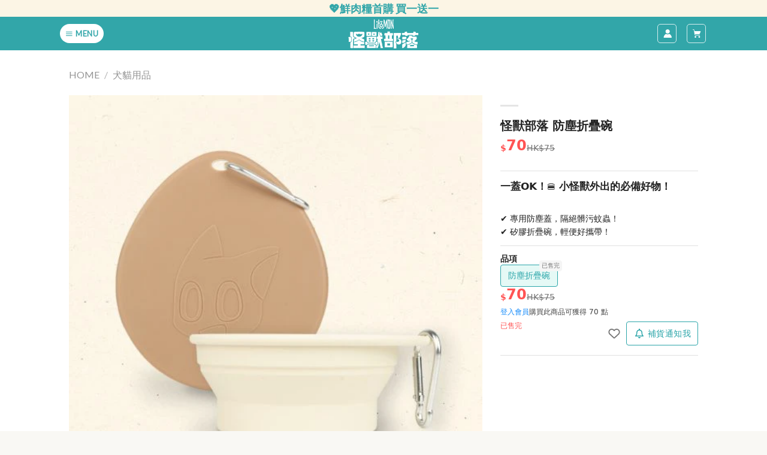

--- FILE ---
content_type: text/html; charset=UTF-8
request_url: https://litomon.com/hk/product/travel-bowl/
body_size: 59543
content:
<!DOCTYPE html>
<!--[if IE 9 ]> <html lang="zh-HK" class="ie9 loading-site no-js bg-fill"> <![endif]-->
<!--[if IE 8 ]> <html lang="zh-HK" class="ie8 loading-site no-js bg-fill"> <![endif]-->
<!--[if (gte IE 9)|!(IE)]><!--><html lang="zh-HK" class="loading-site no-js bg-fill"> <!--<![endif]-->
<head>
	<meta charset="UTF-8" />
	<link rel="profile" href="http://gmpg.org/xfn/11" />
	<link rel="pingback" href="https://litomon.com/hk/xmlrpc.php" />

	<script data-cfasync="false" data-no-defer="1">var ewww_webp_supported=!1;function check_webp_feature(A,e){var w;e=void 0!==e?e:function(){},ewww_webp_supported?e(ewww_webp_supported):((w=new Image).onload=function(){ewww_webp_supported=0<w.width&&0<w.height,e&&e(ewww_webp_supported)},w.onerror=function(){e&&e(!1)},w.src="data:image/webp;base64,"+{alpha:"UklGRkoAAABXRUJQVlA4WAoAAAAQAAAAAAAAAAAAQUxQSAwAAAARBxAR/Q9ERP8DAABWUDggGAAAABQBAJ0BKgEAAQAAAP4AAA3AAP7mtQAAAA=="}[A])}check_webp_feature("alpha");</script><script data-cfasync="false" data-no-defer="1">var Arrive=function(c,w){"use strict";if(c.MutationObserver&&"undefined"!=typeof HTMLElement){var r,a=0,u=(r=HTMLElement.prototype.matches||HTMLElement.prototype.webkitMatchesSelector||HTMLElement.prototype.mozMatchesSelector||HTMLElement.prototype.msMatchesSelector,{matchesSelector:function(e,t){return e instanceof HTMLElement&&r.call(e,t)},addMethod:function(e,t,r){var a=e[t];e[t]=function(){return r.length==arguments.length?r.apply(this,arguments):"function"==typeof a?a.apply(this,arguments):void 0}},callCallbacks:function(e,t){t&&t.options.onceOnly&&1==t.firedElems.length&&(e=[e[0]]);for(var r,a=0;r=e[a];a++)r&&r.callback&&r.callback.call(r.elem,r.elem);t&&t.options.onceOnly&&1==t.firedElems.length&&t.me.unbindEventWithSelectorAndCallback.call(t.target,t.selector,t.callback)},checkChildNodesRecursively:function(e,t,r,a){for(var i,n=0;i=e[n];n++)r(i,t,a)&&a.push({callback:t.callback,elem:i}),0<i.childNodes.length&&u.checkChildNodesRecursively(i.childNodes,t,r,a)},mergeArrays:function(e,t){var r,a={};for(r in e)e.hasOwnProperty(r)&&(a[r]=e[r]);for(r in t)t.hasOwnProperty(r)&&(a[r]=t[r]);return a},toElementsArray:function(e){return e=void 0!==e&&("number"!=typeof e.length||e===c)?[e]:e}}),e=(l.prototype.addEvent=function(e,t,r,a){a={target:e,selector:t,options:r,callback:a,firedElems:[]};return this._beforeAdding&&this._beforeAdding(a),this._eventsBucket.push(a),a},l.prototype.removeEvent=function(e){for(var t,r=this._eventsBucket.length-1;t=this._eventsBucket[r];r--)e(t)&&(this._beforeRemoving&&this._beforeRemoving(t),(t=this._eventsBucket.splice(r,1))&&t.length&&(t[0].callback=null))},l.prototype.beforeAdding=function(e){this._beforeAdding=e},l.prototype.beforeRemoving=function(e){this._beforeRemoving=e},l),t=function(i,n){var o=new e,l=this,s={fireOnAttributesModification:!1};return o.beforeAdding(function(t){var e=t.target;e!==c.document&&e!==c||(e=document.getElementsByTagName("html")[0]);var r=new MutationObserver(function(e){n.call(this,e,t)}),a=i(t.options);r.observe(e,a),t.observer=r,t.me=l}),o.beforeRemoving(function(e){e.observer.disconnect()}),this.bindEvent=function(e,t,r){t=u.mergeArrays(s,t);for(var a=u.toElementsArray(this),i=0;i<a.length;i++)o.addEvent(a[i],e,t,r)},this.unbindEvent=function(){var r=u.toElementsArray(this);o.removeEvent(function(e){for(var t=0;t<r.length;t++)if(this===w||e.target===r[t])return!0;return!1})},this.unbindEventWithSelectorOrCallback=function(r){var a=u.toElementsArray(this),i=r,e="function"==typeof r?function(e){for(var t=0;t<a.length;t++)if((this===w||e.target===a[t])&&e.callback===i)return!0;return!1}:function(e){for(var t=0;t<a.length;t++)if((this===w||e.target===a[t])&&e.selector===r)return!0;return!1};o.removeEvent(e)},this.unbindEventWithSelectorAndCallback=function(r,a){var i=u.toElementsArray(this);o.removeEvent(function(e){for(var t=0;t<i.length;t++)if((this===w||e.target===i[t])&&e.selector===r&&e.callback===a)return!0;return!1})},this},i=new function(){var s={fireOnAttributesModification:!1,onceOnly:!1,existing:!1};function n(e,t,r){return!(!u.matchesSelector(e,t.selector)||(e._id===w&&(e._id=a++),-1!=t.firedElems.indexOf(e._id)))&&(t.firedElems.push(e._id),!0)}var c=(i=new t(function(e){var t={attributes:!1,childList:!0,subtree:!0};return e.fireOnAttributesModification&&(t.attributes=!0),t},function(e,i){e.forEach(function(e){var t=e.addedNodes,r=e.target,a=[];null!==t&&0<t.length?u.checkChildNodesRecursively(t,i,n,a):"attributes"===e.type&&n(r,i)&&a.push({callback:i.callback,elem:r}),u.callCallbacks(a,i)})})).bindEvent;return i.bindEvent=function(e,t,r){t=void 0===r?(r=t,s):u.mergeArrays(s,t);var a=u.toElementsArray(this);if(t.existing){for(var i=[],n=0;n<a.length;n++)for(var o=a[n].querySelectorAll(e),l=0;l<o.length;l++)i.push({callback:r,elem:o[l]});if(t.onceOnly&&i.length)return r.call(i[0].elem,i[0].elem);setTimeout(u.callCallbacks,1,i)}c.call(this,e,t,r)},i},o=new function(){var a={};function i(e,t){return u.matchesSelector(e,t.selector)}var n=(o=new t(function(){return{childList:!0,subtree:!0}},function(e,r){e.forEach(function(e){var t=e.removedNodes,e=[];null!==t&&0<t.length&&u.checkChildNodesRecursively(t,r,i,e),u.callCallbacks(e,r)})})).bindEvent;return o.bindEvent=function(e,t,r){t=void 0===r?(r=t,a):u.mergeArrays(a,t),n.call(this,e,t,r)},o};d(HTMLElement.prototype),d(NodeList.prototype),d(HTMLCollection.prototype),d(HTMLDocument.prototype),d(Window.prototype);var n={};return s(i,n,"unbindAllArrive"),s(o,n,"unbindAllLeave"),n}function l(){this._eventsBucket=[],this._beforeAdding=null,this._beforeRemoving=null}function s(e,t,r){u.addMethod(t,r,e.unbindEvent),u.addMethod(t,r,e.unbindEventWithSelectorOrCallback),u.addMethod(t,r,e.unbindEventWithSelectorAndCallback)}function d(e){e.arrive=i.bindEvent,s(i,e,"unbindArrive"),e.leave=o.bindEvent,s(o,e,"unbindLeave")}}(window,void 0),ewww_webp_supported=!1;function check_webp_feature(e,t){var r;ewww_webp_supported?t(ewww_webp_supported):((r=new Image).onload=function(){ewww_webp_supported=0<r.width&&0<r.height,t(ewww_webp_supported)},r.onerror=function(){t(!1)},r.src="data:image/webp;base64,"+{alpha:"UklGRkoAAABXRUJQVlA4WAoAAAAQAAAAAAAAAAAAQUxQSAwAAAARBxAR/Q9ERP8DAABWUDggGAAAABQBAJ0BKgEAAQAAAP4AAA3AAP7mtQAAAA==",animation:"UklGRlIAAABXRUJQVlA4WAoAAAASAAAAAAAAAAAAQU5JTQYAAAD/////AABBTk1GJgAAAAAAAAAAAAAAAAAAAGQAAABWUDhMDQAAAC8AAAAQBxAREYiI/gcA"}[e])}function ewwwLoadImages(e){if(e){for(var t=document.querySelectorAll(".batch-image img, .image-wrapper a, .ngg-pro-masonry-item a, .ngg-galleria-offscreen-seo-wrapper a"),r=0,a=t.length;r<a;r++)ewwwAttr(t[r],"data-src",t[r].getAttribute("data-webp")),ewwwAttr(t[r],"data-thumbnail",t[r].getAttribute("data-webp-thumbnail"));for(var i=document.querySelectorAll(".rev_slider ul li"),r=0,a=i.length;r<a;r++){ewwwAttr(i[r],"data-thumb",i[r].getAttribute("data-webp-thumb"));for(var n=1;n<11;)ewwwAttr(i[r],"data-param"+n,i[r].getAttribute("data-webp-param"+n)),n++}for(r=0,a=(i=document.querySelectorAll(".rev_slider img")).length;r<a;r++)ewwwAttr(i[r],"data-lazyload",i[r].getAttribute("data-webp-lazyload"));for(var o=document.querySelectorAll("div.woocommerce-product-gallery__image"),r=0,a=o.length;r<a;r++)ewwwAttr(o[r],"data-thumb",o[r].getAttribute("data-webp-thumb"))}for(var l=document.querySelectorAll("video"),r=0,a=l.length;r<a;r++)ewwwAttr(l[r],"poster",e?l[r].getAttribute("data-poster-webp"):l[r].getAttribute("data-poster-image"));for(var s,c=document.querySelectorAll("img.ewww_webp_lazy_load"),r=0,a=c.length;r<a;r++)e&&(ewwwAttr(c[r],"data-lazy-srcset",c[r].getAttribute("data-lazy-srcset-webp")),ewwwAttr(c[r],"data-srcset",c[r].getAttribute("data-srcset-webp")),ewwwAttr(c[r],"data-lazy-src",c[r].getAttribute("data-lazy-src-webp")),ewwwAttr(c[r],"data-src",c[r].getAttribute("data-src-webp")),ewwwAttr(c[r],"data-orig-file",c[r].getAttribute("data-webp-orig-file")),ewwwAttr(c[r],"data-medium-file",c[r].getAttribute("data-webp-medium-file")),ewwwAttr(c[r],"data-large-file",c[r].getAttribute("data-webp-large-file")),null!=(s=c[r].getAttribute("srcset"))&&!1!==s&&s.includes("R0lGOD")&&ewwwAttr(c[r],"src",c[r].getAttribute("data-lazy-src-webp"))),c[r].className=c[r].className.replace(/\bewww_webp_lazy_load\b/,"");for(var w=document.querySelectorAll(".ewww_webp"),r=0,a=w.length;r<a;r++)e?(ewwwAttr(w[r],"srcset",w[r].getAttribute("data-srcset-webp")),ewwwAttr(w[r],"src",w[r].getAttribute("data-src-webp")),ewwwAttr(w[r],"data-orig-file",w[r].getAttribute("data-webp-orig-file")),ewwwAttr(w[r],"data-medium-file",w[r].getAttribute("data-webp-medium-file")),ewwwAttr(w[r],"data-large-file",w[r].getAttribute("data-webp-large-file")),ewwwAttr(w[r],"data-large_image",w[r].getAttribute("data-webp-large_image")),ewwwAttr(w[r],"data-src",w[r].getAttribute("data-webp-src"))):(ewwwAttr(w[r],"srcset",w[r].getAttribute("data-srcset-img")),ewwwAttr(w[r],"src",w[r].getAttribute("data-src-img"))),w[r].className=w[r].className.replace(/\bewww_webp\b/,"ewww_webp_loaded");window.jQuery&&jQuery.fn.isotope&&jQuery.fn.imagesLoaded&&(jQuery(".fusion-posts-container-infinite").imagesLoaded(function(){jQuery(".fusion-posts-container-infinite").hasClass("isotope")&&jQuery(".fusion-posts-container-infinite").isotope()}),jQuery(".fusion-portfolio:not(.fusion-recent-works) .fusion-portfolio-wrapper").imagesLoaded(function(){jQuery(".fusion-portfolio:not(.fusion-recent-works) .fusion-portfolio-wrapper").isotope()}))}function ewwwWebPInit(e){ewwwLoadImages(e),ewwwNggLoadGalleries(e),document.arrive(".ewww_webp",function(){ewwwLoadImages(e)}),document.arrive(".ewww_webp_lazy_load",function(){ewwwLoadImages(e)}),document.arrive("videos",function(){ewwwLoadImages(e)}),"loading"==document.readyState?document.addEventListener("DOMContentLoaded",ewwwJSONParserInit):("undefined"!=typeof galleries&&ewwwNggParseGalleries(e),ewwwWooParseVariations(e))}function ewwwAttr(e,t,r){null!=r&&!1!==r&&e.setAttribute(t,r)}function ewwwJSONParserInit(){"undefined"!=typeof galleries&&check_webp_feature("alpha",ewwwNggParseGalleries),check_webp_feature("alpha",ewwwWooParseVariations)}function ewwwWooParseVariations(e){if(e)for(var t=document.querySelectorAll("form.variations_form"),r=0,a=t.length;r<a;r++){var i=t[r].getAttribute("data-product_variations"),n=!1;try{for(var o in i=JSON.parse(i))void 0!==i[o]&&void 0!==i[o].image&&(void 0!==i[o].image.src_webp&&(i[o].image.src=i[o].image.src_webp,n=!0),void 0!==i[o].image.srcset_webp&&(i[o].image.srcset=i[o].image.srcset_webp,n=!0),void 0!==i[o].image.full_src_webp&&(i[o].image.full_src=i[o].image.full_src_webp,n=!0),void 0!==i[o].image.gallery_thumbnail_src_webp&&(i[o].image.gallery_thumbnail_src=i[o].image.gallery_thumbnail_src_webp,n=!0),void 0!==i[o].image.thumb_src_webp&&(i[o].image.thumb_src=i[o].image.thumb_src_webp,n=!0));n&&ewwwAttr(t[r],"data-product_variations",JSON.stringify(i))}catch(e){}}}function ewwwNggParseGalleries(e){if(e)for(var t in galleries){var r=galleries[t];galleries[t].images_list=ewwwNggParseImageList(r.images_list)}}function ewwwNggLoadGalleries(e){e&&document.addEventListener("ngg.galleria.themeadded",function(e,t){window.ngg_galleria._create_backup=window.ngg_galleria.create,window.ngg_galleria.create=function(e,t){var r=$(e).data("id");return galleries["gallery_"+r].images_list=ewwwNggParseImageList(galleries["gallery_"+r].images_list),window.ngg_galleria._create_backup(e,t)}})}function ewwwNggParseImageList(e){for(var t in e){var r=e[t];if(void 0!==r["image-webp"]&&(e[t].image=r["image-webp"],delete e[t]["image-webp"]),void 0!==r["thumb-webp"]&&(e[t].thumb=r["thumb-webp"],delete e[t]["thumb-webp"]),void 0!==r.full_image_webp&&(e[t].full_image=r.full_image_webp,delete e[t].full_image_webp),void 0!==r.srcsets)for(var a in r.srcsets)nggSrcset=r.srcsets[a],void 0!==r.srcsets[a+"-webp"]&&(e[t].srcsets[a]=r.srcsets[a+"-webp"],delete e[t].srcsets[a+"-webp"]);if(void 0!==r.full_srcsets)for(var i in r.full_srcsets)nggFSrcset=r.full_srcsets[i],void 0!==r.full_srcsets[i+"-webp"]&&(e[t].full_srcsets[i]=r.full_srcsets[i+"-webp"],delete e[t].full_srcsets[i+"-webp"])}return e}check_webp_feature("alpha",ewwwWebPInit);</script><script>(function(html){html.className = html.className.replace(/\bno-js\b/,'js')})(document.documentElement);</script>

			<script type='text/javascript'>
					var sms_config = {"is_set_pass":"no","strength":"","ajax_url":"https:\/\/litomon.com\/hk\/wp-admin\/admin-ajax.php"};
			</script><script> var react_menu_data = '{\"msg\":\"OK\",\"location\":null,\"is_cache\":true,\"data\":{\"items\":[{\"level\":1,\"ID\":729165,\"title\":\"\\u8a8d\\u8b58\\u90e8\\u843d\",\"title_en\":\"\",\"url\":\"https://litomon.com/hk/about/\",\"object\":\"page\",\"object_id\":661,\"thumbnail\":{\"url\":\"https://cdn-v2.litomon.com/prod/sites/2/2022/01/12/img_about_normal@2x.png.webp\",\"hover_url\":\"https://cdn-v2.litomon.com/prod/sites/2/2022/01/12/img_about_hover@2x.png.webp\",\"mobile_url\":\"https://cdn-v2.litomon.com/prod/sites/2/2022/01/12/img_about_mobile@2x.png.webp\"},\"icon\":{\"type\":\"\",\"url\":\"\",\"html\":\"\",\"height\":\"\",\"width\":\"\"},\"button_text\":\"\",\"card_type\":\"text\",\"product_tag\":{\"css_class\":\"\",\"tag_text\":\"\"},\"items\":[{\"level\":2,\"ID\":729166,\"title\":\"\\u597d\\u8089\\u5b89\\u5fc3\\u627f\\u8afe\",\"title_en\":\"\",\"url\":\"https://litomon.com/hk/howtomakegoodfood/\",\"object\":\"page\",\"object_id\":635448,\"thumbnail\":{\"url\":\"\",\"hover_url\":\"\",\"mobile_url\":\"\"},\"icon\":{\"type\":\"\",\"url\":\"\",\"html\":\"\",\"height\":\"\",\"width\":\"\"},\"has_child\":false,\"button_text\":\"\",\"card_type\":\"\",\"product_tag\":{\"css_class\":\"\",\"tag_text\":\"\"}},{\"level\":2,\"ID\":729167,\"title\":\"\\u7522\\u54c1\\u6aa2\\u9a57\\u5831\\u544a\\u5c08\\u5340\",\"title_en\":\"\",\"url\":\"https://litomon.com/hk/inspection_new/\",\"object\":\"page\",\"object_id\":674020,\"thumbnail\":{\"url\":\"\",\"hover_url\":\"\",\"mobile_url\":\"\"},\"icon\":{\"type\":\"\",\"url\":\"\",\"html\":\"\",\"height\":\"\",\"width\":\"\"},\"has_child\":false,\"button_text\":\"\",\"card_type\":\"\",\"product_tag\":{\"css_class\":\"\",\"tag_text\":\"\"}}],\"has_child\":true},{\"level\":1,\"ID\":729168,\"title\":\"\\u8c93\\u54aa\\u5546\\u54c1\",\"title_en\":\"\",\"url\":\"https://litomon.com/hk/product-category/cat/\",\"object\":\"custom\",\"object_id\":729168,\"thumbnail\":{\"url\":\"https://cdn-v2.litomon.com/prod/sites/2/2022/01/12/img_cat_normal@2x.png.webp\",\"hover_url\":\"https://cdn-v2.litomon.com/prod/sites/2/2022/01/12/img_cat_hover@2x.png.webp\",\"mobile_url\":\"https://cdn-v2.litomon.com/prod/sites/2/2022/01/12/img_cat_mobile@2x.png.webp\"},\"icon\":{\"type\":\"\",\"url\":\"\",\"html\":\"\",\"height\":\"\",\"width\":\"\"},\"button_text\":\"\",\"card_type\":\"small\",\"product_tag\":{\"css_class\":\"\",\"tag_text\":\"\"},\"items\":[{\"level\":2,\"ID\":729169,\"title\":\"\\u6d3b\\u52d5\\u5c08\\u5340\",\"title_en\":\"\",\"url\":\"https://litomon.com/hk/product-category/samples/\",\"object\":\"custom\",\"object_id\":729169,\"thumbnail\":{\"url\":\"\",\"hover_url\":\"\",\"mobile_url\":\"\"},\"icon\":{\"type\":\"html\",\"url\":\"\",\"html\":\"<svg width=\\\"24\\\" height=\\\"24\\\" viewBox=\\\"0 0 24 24\\\" fill=\\\"none\\\" xmlns=\\\"http://www.w3.org/2000/svg\\\">\\r\\n<g clip-path=\\\"url(#clip0_932_990)\\\">\\r\\n<path fill-rule=\\\"evenodd\\\" clip-rule=\\\"evenodd\\\" d=\\\"M23 12L20.8917 9.61667L21.4417 6.5L18.4167 5.49167L17.4083 2.46667L14.2917 3.10833L11.9083 1L9.61667 3.01667L6.5 2.46667L5.4 5.4L2.46667 6.5L3.10833 9.61667L1 12L3.10833 14.3833L2.55833 17.5L5.58333 18.5083L6.59167 21.5333L9.70833 20.8917L12.0917 23L14.475 20.8917L17.5917 21.4417L18.6 18.4167L21.625 17.4083L20.9833 14.2917L23 12Z\\\" fill=\\\"white\\\"/>\\r\\n<path d=\\\"M10.2574 9.65973L9.46069 13.0456H10.9545L10.2574 9.65973Z\\\" fill=\\\"#E66571\\\" stroke=\\\"#E66571\\\" stroke-width=\\\"0.0911\\\" stroke-miterlimit=\\\"10\\\"/>\\r\\n<path d=\\\"M24 12.0498L21.7096 9.46057L22.3071 6.07468L19.0208 4.97925L17.9253 1.69294L14.5394 2.39004L11.9502 0.0995789L9.4606 2.29045L6.07471 1.69294L4.87969 4.87966L1.69297 6.07468L2.39007 9.46057L0.0996094 12.0498L2.39007 14.639L1.79256 18.0249L5.07886 19.1203L6.1743 22.4066L9.56019 21.7095L12.1494 24L14.7386 21.7095L18.1245 22.307L19.2199 19.0207L22.5062 17.9253L21.8092 14.5394L24 12.0498ZM5.27803 11.0539C5.4772 11.2531 5.67637 11.3527 5.97513 11.5519C6.1743 11.6514 6.27388 11.751 6.47305 11.8506C6.67222 11.9502 6.77181 12.0498 6.97098 12.249C7.07056 12.4481 7.26973 12.5477 7.26973 12.8465C7.26973 13.1452 7.36932 13.3444 7.36932 13.6431C7.36932 13.9419 7.26973 14.2407 7.17015 14.5394C7.07056 14.8382 6.97098 14.9378 6.87139 15.1369C6.77181 15.3361 6.47305 15.4357 6.27388 15.5353C6.07471 15.6348 5.77596 15.6348 5.4772 15.6348C5.07886 15.6348 4.78011 15.5353 4.38177 15.4357C3.98343 15.3361 3.78426 15.1369 3.58509 14.8382L4.28218 13.9419C4.48135 14.1411 4.58094 14.2407 4.78011 14.3402C4.97928 14.4398 5.17845 14.5394 5.4772 14.5394C5.67637 14.5394 5.87554 14.4398 6.07471 14.2407C6.27388 14.0415 6.27388 13.8423 6.27388 13.5436C6.27388 13.2448 6.1743 13.0456 5.97513 12.8465C5.77596 12.6473 5.57679 12.5477 5.17845 12.3485C4.97928 12.249 4.78011 12.1494 4.58094 12.0498C4.38177 11.9502 4.28218 11.8506 4.1826 11.6514C4.08301 11.5519 3.98343 11.3527 3.98343 11.1535C3.88384 10.9544 3.88384 10.7552 3.88384 10.4564C3.88384 10.0581 3.98343 9.75933 4.08301 9.56016C4.1826 9.36099 4.38177 9.06223 4.48135 8.96265C4.68052 8.76348 4.87969 8.66389 5.07886 8.56431C5.27803 8.46472 5.57679 8.46472 5.77596 8.46472C6.07471 8.46472 6.47305 8.56431 6.67222 8.66389C6.97098 8.76348 7.17015 8.96265 7.36932 9.16182L6.77181 9.85891C6.57264 9.56016 6.1743 9.36099 5.77596 9.36099C5.67637 9.36099 5.57679 9.36099 5.4772 9.46057C5.37762 9.46057 5.27803 9.56016 5.17845 9.65974C5.17845 9.75933 5.07886 9.85891 5.07886 9.9585C4.97928 10.0581 4.97928 10.2573 4.97928 10.3568C4.97928 10.6556 5.07886 10.9544 5.27803 11.0539ZM11.4523 15.4357L11.1536 13.9419H9.26143L8.96268 15.4357H7.76766L9.4606 8.56431H10.9544L12.6473 15.4357H11.4523ZM16.5311 15.4357H13.444V8.56431H14.639V14.3402H16.5311V15.4357ZM20.415 15.4357H17.2282V8.56431H20.3154V9.56016H18.3237V11.3527H20.1162V12.3485H18.3237V14.4398H20.415V15.4357V15.4357Z\\\" fill=\\\"#E66571\\\" stroke=\\\"#E66571\\\" stroke-width=\\\"0.0911\\\" stroke-miterlimit=\\\"10\\\"/>\\r\\n</g>\\r\\n<defs>\\r\\n<clipPath id=\\\"clip0_932_990\\\">\\r\\n<rect width=\\\"24\\\" height=\\\"24\\\" fill=\\\"white\\\"/>\\r\\n</clipPath>\\r\\n</defs>\\r\\n</svg>\",\"height\":\"\",\"width\":\"\"},\"has_child\":true,\"button_text\":\"\",\"card_type\":\"small\",\"product_tag\":{\"css_class\":\"\",\"tag_text\":\"\"},\"items\":[{\"level\":3,\"ID\":737772,\"title\":\"98%\\u9bae\\u8089\\u7ce7\\u8d85\\u62b5\\u50f9\\u4eba\\u6c23\\u7d44\\u5408\",\"title_en\":\"\",\"url\":\"https://litomon.com/hk/product/supersetsale/\",\"object\":\"product\",\"object_id\":600656,\"thumbnail\":{\"url\":\"https://cdn-v2.litomon.com/prod/sites/2/2024/02/22/600656/\\u9bae\\u8089\\u7ce7\\u9ad4\\u9a57\\u7d44_HK3-510x510.jpg.webp\",\"hover_url\":\"\",\"mobile_url\":\"\"},\"icon\":{\"type\":\"\",\"url\":\"\",\"html\":\"\",\"height\":\"\",\"width\":\"\"},\"has_child\":false,\"button_text\":\"\",\"card_type\":\"\",\"product_tag\":{\"css_class\":\"\",\"tag_text\":\"\"}},{\"level\":3,\"ID\":737771,\"title\":\"\\u8c93\\u7528\\uff5c98%\\u9bae\\u8089\\u4e3b\\u98df\\u7ce7\",\"title_en\":\"\",\"url\":\"https://litomon.com/hk/product/airdried_catfood/\",\"object\":\"product\",\"object_id\":27858,\"thumbnail\":{\"url\":\"https://cdn-v2.litomon.com/prod/sites/2/2020/03/13/27858/\\u9bae\\u8089\\u7ce7\\u7522\\u54c1\\u5716\\uff08\\u9996\\u8cfc\\u512a\\u60e0\\uff09-510x510.jpg.webp\",\"hover_url\":\"\",\"mobile_url\":\"\"},\"icon\":{\"type\":\"\",\"url\":\"\",\"html\":\"\",\"height\":\"\",\"width\":\"\"},\"has_child\":false,\"button_text\":\"\\u9bad\\u9b5a\\u53e3\\u5473\\u65b0\\u4e0a\\u5e02\",\"card_type\":\"default\",\"product_tag\":{\"css_class\":\"\",\"tag_text\":\"\"}},{\"level\":3,\"ID\":737773,\"title\":\"\\u8c93\\u7528\\uff5c\\u51cd\\u4e7e\\u4e3b\\u98df\\uff5c\\u958b\\u80c3\\u5c71\\u6d77\\u9bae\\u8089\\u9905\",\"title_en\":\"\",\"url\":\"https://litomon.com/hk/product/rawfood_cat/\",\"object\":\"product\",\"object_id\":624361,\"thumbnail\":{\"url\":\"https://cdn-v2.litomon.com/prod/sites/2/2024/06/19/624361/\\u8cb7\\u9bae\\u8089\\u9905\\u9001\\u5132\\u91cf\\u6876_\\u7522\\u54c1\\u5716_hk-510x511.jpg.webp\",\"hover_url\":\"\",\"mobile_url\":\"\"},\"icon\":{\"type\":\"\",\"url\":\"\",\"html\":\"\",\"height\":\"\",\"width\":\"\"},\"has_child\":false,\"button_text\":\"\",\"card_type\":\"\",\"product_tag\":{\"css_class\":\"\",\"tag_text\":\"\"}},{\"level\":3,\"ID\":737769,\"title\":\"\\u8c93\\u7528\\uff5c\\u5fb7\\u570b\\u9802\\u7d1a\\u9b5a\\u6cb9\\u4e3b\\u98df\\u7f50\",\"title_en\":\"\",\"url\":\"https://litomon.com/hk/product/fishoilcatcan/\",\"object\":\"product\",\"object_id\":696327,\"thumbnail\":{\"url\":\"https://cdn-v2.litomon.com/prod/sites/2/2025/07/04/LM_fishoil_07-1-510x509.png.webp\",\"hover_url\":\"\",\"mobile_url\":\"\"},\"icon\":{\"type\":\"\",\"url\":\"\",\"html\":\"\",\"height\":\"\",\"width\":\"\"},\"has_child\":false,\"button_text\":\"\",\"card_type\":\"\",\"product_tag\":{\"css_class\":\"\",\"tag_text\":\"\"}},{\"level\":3,\"ID\":729170,\"title\":\"\\u8c93\\u7528 | \\u9bae\\u8089\\u7f50\\u7f50\\u7d44\",\"title_en\":\"\",\"url\":\"https://litomon.com/hk/product/meatcans/\",\"object\":\"product\",\"object_id\":704641,\"thumbnail\":{\"url\":\"https://cdn-v2.litomon.com/prod/sites/2/2025/04/11/704641/\\u9996\\u57161_\\u6e2f-1-1-1-510x510.jpg.webp\",\"hover_url\":\"\",\"mobile_url\":\"\"},\"icon\":{\"type\":\"\",\"url\":\"\",\"html\":\"\",\"height\":\"\",\"width\":\"\"},\"has_child\":false,\"button_text\":\"\",\"card_type\":\"\",\"product_tag\":{\"css_class\":\"\",\"tag_text\":\"\"}},{\"level\":3,\"ID\":729171,\"title\":\"\\u3010\\u9996\\u6b21\\u843d\\u55ae\\u9001\\u79ae\\u5305\\u3011\\u5bf6\\u5bf6\\u7f50\\u8c93\\u7aa9\",\"title_en\":\"\",\"url\":\"https://litomon.com/hk/product/babycanwao/\",\"object\":\"product\",\"object_id\":642360,\"thumbnail\":{\"url\":\"https://cdn-v2.litomon.com/prod/sites/2/2024/09/02/642360/HK_\\u7f50\\u982d\\u8c93\\u7aa9\\u7522\\u54c1\\u5716-510x510.jpg.webp\",\"hover_url\":\"\",\"mobile_url\":\"\"},\"icon\":{\"type\":\"\",\"url\":\"\",\"html\":\"\",\"height\":\"\",\"width\":\"\"},\"has_child\":false,\"button_text\":\"\",\"card_type\":\"\",\"product_tag\":{\"css_class\":\"\",\"tag_text\":\"\"}},{\"level\":3,\"ID\":729174,\"title\":\"\\u3010\\u9ad4\\u9a57\\u7d44\\u3011\\u8c93\\u7528\\uff5c1 & 2\\u7a2e\\u8089\\u7121\\u81a0\\u4e3b\\u98df\\u7f50  82G\",\"title_en\":\"\",\"url\":\"https://litomon.com/hk/product/catcans_sample/\",\"object\":\"product\",\"object_id\":925,\"thumbnail\":{\"url\":\"https://cdn-v2.litomon.com/prod/sites/2/2019/03/15/925/\\u8c932\\u8089-\\u6e2f\\u6fb3\\u9ad4\\u9a57\\u7d44\\u7522\\u54c1\\u5716-510x510.png.webp\",\"hover_url\":\"\",\"mobile_url\":\"\"},\"icon\":{\"type\":\"\",\"url\":\"\",\"html\":\"\",\"height\":\"\",\"width\":\"\"},\"has_child\":false,\"button_text\":\"\",\"card_type\":\"\",\"product_tag\":{\"css_class\":\"\",\"tag_text\":\"\"}},{\"level\":3,\"ID\":729173,\"title\":\"\\u3010\\u9ad4\\u9a57\\u7d44\\u3011\\u8c93\\u7528\\uff5c\\u5bf6\\u5bf6\\u7121\\u81a0\\u4e3b\\u98df\\u7f50 82G\",\"title_en\":\"\",\"url\":\"https://litomon.com/hk/product/catbabycan_sample/\",\"object\":\"product\",\"object_id\":231212,\"thumbnail\":{\"url\":\"https://cdn-v2.litomon.com/prod/sites/2/2019/03/15/925/\\u5bf6\\u5bf6\\u7f50-\\u6e2f\\u6fb3\\u9ad4\\u9a57\\u7d44\\u7522\\u54c1\\u5716-510x510.png.webp\",\"hover_url\":\"\",\"mobile_url\":\"\"},\"icon\":{\"type\":\"\",\"url\":\"\",\"html\":\"\",\"height\":\"\",\"width\":\"\"},\"has_child\":false,\"button_text\":\"\",\"card_type\":\"\",\"product_tag\":{\"css_class\":\"\",\"tag_text\":\"\"}}],\"item_count\":0,\"has_tab_bar\":false},{\"level\":2,\"ID\":729175,\"title\":\"\\u8c93\\u54aa\\u4e3b\\u98df\",\"title_en\":\"\",\"url\":\"https://litomon.com/hk/product-category/catcans/\",\"object\":\"custom\",\"object_id\":729175,\"thumbnail\":{\"url\":\"\",\"hover_url\":\"\",\"mobile_url\":\"\"},\"icon\":{\"type\":\"html\",\"url\":\"\",\"html\":\"<svg width=\\\"24\\\" height=\\\"24\\\" viewBox=\\\"0 0 24 24\\\" fill=\\\"none\\\" xmlns=\\\"http://www.w3.org/2000/svg\\\">\\r\\n<circle cx=\\\"12\\\" cy=\\\"12\\\" r=\\\"12\\\" fill=\\\"white\\\"/>\\r\\n<path d=\\\"M12 0C5.4 0 0 5.4 0 12C0 18.6 5.4 24 12 24C18.6 24 24 18.6 24 12C24 5.4 18.6 0 12 0ZM4.3 10.9C4.3 9.8 5.1 8.8 6.2 8.5C6.5 8.4 6.6 8.2 6.6 7.9C6.6 7.8 6.6 7.7 6.6 7.5C6.6 6.3 7.8 5.3 8.9 5.7C9.1 5.8 9.4 5.7 9.5 5.4C10 4.4 11 3.8 12 3.8C13 3.8 14 4.4 14.5 5.4C14.6 5.6 14.8 5.7 15.1 5.7C15.2 5.7 15.3 5.7 15.4 5.7C16.4 5.7 17.2 6.5 17.2 7.6C17.2 7.7 17.2 7.8 17.2 7.9C17.2 8 17.2 8.2 17.3 8.3C17.4 8.4 17.5 8.5 17.7 8.5C18.9 8.6 19.7 9.7 19.7 10.9C19.7 11 19.7 11 19.7 11.1C19.5 11.5 17.9 13.5 12.4 13.5C6.6 13.5 4.6 12 4.1 11.4C4.2 11.1 4.3 11 4.3 10.9ZM12 18.9C6.3 18.9 2.4 17 2.4 15.2C2.4 15.1 2.4 15.1 2.4 15C2.4 14.9 2.4 14.8 2.5 14.6L3.4 11.8C4.7 13.4 8 14.4 12 14.4C16 14.4 19.3 13.4 20.6 11.8L21.5 14.7C21.5 14.8 21.6 14.9 21.6 15C21.6 15.1 21.6 15.1 21.6 15.2C21.6 17 17.7 18.9 12 18.9Z\\\" fill=\\\"#31A5A8\\\"/>\\r\\n</svg>\",\"height\":\"\",\"width\":\"\"},\"has_child\":true,\"button_text\":\"\",\"card_type\":\"small\",\"product_tag\":{\"css_class\":\"\",\"tag_text\":\"\"},\"items\":[{\"level\":3,\"ID\":785842,\"title\":\"\\u8c93\\u7528\\uff5c\\u6a5f\\u80fd\\u4e3b\\u98df\\u8089\\u8089\\u5305\",\"title_en\":\"\",\"url\":\"https://litomon.com/hk/product/catmeatpuree/\",\"object\":\"product\",\"object_id\":775348,\"thumbnail\":{\"url\":\"https://cdn-v2.litomon.com/prod/sites/2/2025/12/08/775348/LM_Meat-wet-cat-food-Pouch_00-510x510.jpg.webp\",\"hover_url\":\"\",\"mobile_url\":\"\"},\"icon\":{\"type\":\"\",\"url\":\"\",\"html\":\"\",\"height\":\"\",\"width\":\"\"},\"has_child\":false,\"button_text\":\"\\u4e00\\u53e3\\u9bae\\u8089\\uff0c\\u4e00\\u53e3\\u6a5f\\u80fd\\uff01\",\"card_type\":\"default\",\"product_tag\":{\"css_class\":\"label-new\",\"tag_text\":\"\"}},{\"level\":3,\"ID\":729177,\"title\":\"\\u8c93\\u7528\\uff5c\\u5fb7\\u570b\\u9802\\u7d1a\\u9b5a\\u6cb9\\u4e3b\\u98df\\u7f50\",\"title_en\":\"\",\"url\":\"https://litomon.com/hk/product/fishoilcatcan/\",\"object\":\"product\",\"object_id\":696327,\"thumbnail\":{\"url\":\"https://cdn-v2.litomon.com/prod/sites/2/2025/07/04/LM_fishoil_07-1-510x509.png.webp\",\"hover_url\":\"\",\"mobile_url\":\"\"},\"icon\":{\"type\":\"\",\"url\":\"\",\"html\":\"\",\"height\":\"\",\"width\":\"\"},\"has_child\":false,\"button_text\":\"\\u4e00\\u53e3\\u9bae\\u8089\\uff0c\\u4e00\\u53e3\\u9b5a\\u6cb9\\uff01\",\"card_type\":\"default\",\"product_tag\":{\"css_class\":\"label-new\",\"tag_text\":\"\"}},{\"level\":3,\"ID\":729178,\"title\":\"\\u8c93\\u7528\\uff5c\\u51cd\\u4e7e\\u4e3b\\u98df\\uff5c\\u958b\\u80c3\\u5c71\\u6d77\\u9bae\\u8089\\u9905\",\"title_en\":\"\",\"url\":\"https://litomon.com/hk/product/rawfood_cat/\",\"object\":\"product\",\"object_id\":624361,\"thumbnail\":{\"url\":\"https://cdn-v2.litomon.com/prod/sites/2/2024/06/19/624361/\\u8cb7\\u9bae\\u8089\\u9905\\u9001\\u5132\\u91cf\\u6876_\\u7522\\u54c1\\u5716_hk-510x511.jpg.webp\",\"hover_url\":\"\",\"mobile_url\":\"\"},\"icon\":{\"type\":\"\",\"url\":\"\",\"html\":\"\",\"height\":\"\",\"width\":\"\"},\"has_child\":false,\"button_text\":\"\\u4e3b\\u98df\\u71df\\u990a\\uff0c\\u6bd4\\u96f6\\u98df\\u66f4\\u597d\\u5403\",\"card_type\":\"default\",\"product_tag\":{\"css_class\":\"\",\"tag_text\":\"\"}},{\"level\":3,\"ID\":729179,\"title\":\"\\u8c93\\u7528\\uff5c\\u5bf6\\u5bf6\\u9bae\\u8089\\u4e3b\\u98df\\u7ce7\",\"title_en\":\"\",\"url\":\"https://litomon.com/hk/product/airdried_kittenfood/\",\"object\":\"product\",\"object_id\":635601,\"thumbnail\":{\"url\":\"https://cdn-v2.litomon.com/prod/sites/2/2024/08/15/635601/Kittenfood_6-510x510.jpg.webp\",\"hover_url\":\"\",\"mobile_url\":\"\"},\"icon\":{\"type\":\"\",\"url\":\"\",\"html\":\"\",\"height\":\"\",\"width\":\"\"},\"has_child\":false,\"button_text\":\"\\u5e7c\\u8c93\\u7684\\u7b2c\\u4e00\\u53e3\\u597d\\u8089\",\"card_type\":\"default\",\"product_tag\":{\"css_class\":\"label-new\",\"tag_text\":\"\"}},{\"level\":3,\"ID\":729180,\"title\":\"\\u8c93\\u7528\\uff5c98%\\u9bae\\u8089\\u4e3b\\u98df\\u7ce7\",\"title_en\":\"\",\"url\":\"https://litomon.com/hk/product/airdried_catfood/\",\"object\":\"product\",\"object_id\":27858,\"thumbnail\":{\"url\":\"https://cdn-v2.litomon.com/prod/sites/2/2020/03/13/27858/\\u9bae\\u8089\\u7ce7\\u7522\\u54c1\\u5716\\uff08\\u9996\\u8cfc\\u512a\\u60e0\\uff09-510x510.jpg.webp\",\"hover_url\":\"\",\"mobile_url\":\"\"},\"icon\":{\"type\":\"\",\"url\":\"\",\"html\":\"\",\"height\":\"\",\"width\":\"\"},\"has_child\":false,\"button_text\":\"\\u9bad\\u9b5a\\u53e3\\u5473\\u65b0\\u4e0a\\u5e02\",\"card_type\":\"default\",\"product_tag\":{\"css_class\":\"label-hot\",\"tag_text\":\"\"}},{\"level\":3,\"ID\":729181,\"title\":\"\\u8c93\\u7528\\uff5c\\u7f8e\\u570b\\u592a\\u7a7a\\u51b7\\u51cd\\u4e7e\\u71e5\\u751f\\u8089\\u7ce7\",\"title_en\":\"\",\"url\":\"https://litomon.com/hk/product/rawmix_catfood/\",\"object\":\"product\",\"object_id\":70887,\"thumbnail\":{\"url\":\"https://cdn-v2.litomon.com/prod/sites/2/2020/08/20/70887/\\u751f\\u8089\\u7ce7\\u7522\\u54c1\\u5716-1-1-510x510.jpg.webp\",\"hover_url\":\"\",\"mobile_url\":\"\"},\"icon\":{\"type\":\"\",\"url\":\"\",\"html\":\"\",\"height\":\"\",\"width\":\"\"},\"has_child\":false,\"button_text\":\"\",\"card_type\":\"\",\"product_tag\":{\"css_class\":\"\",\"tag_text\":\"\"}},{\"level\":3,\"ID\":729182,\"title\":\"\\u8c93\\u7528\\uff5c55g\\u8ff7\\u4f60\\u4e3b\\u98df\\u7f50\",\"title_en\":\"\",\"url\":\"https://litomon.com/hk/product/minican/\",\"object\":\"product\",\"object_id\":710342,\"thumbnail\":{\"url\":\"https://cdn-v2.litomon.com/prod/sites/2/2025/04/30/710342/\\u5bf6\\u5bf6\\u7f50\\u7522\\u54c1\\u5716_\\u8ff7\\u4f60\\u7f50\\u9910\\u9910\\u5b8c\\u98df-510x510.jpg.webp\",\"hover_url\":\"\",\"mobile_url\":\"\"},\"icon\":{\"type\":\"\",\"url\":\"\",\"html\":\"\",\"height\":\"\",\"width\":\"\"},\"has_child\":false,\"button_text\":\"\\u9910\\u9910\\u65b0\\u9bae0\\u5269\\u98ef\",\"card_type\":\"default\",\"product_tag\":{\"css_class\":\"label-new\",\"tag_text\":\"\"}},{\"level\":3,\"ID\":729183,\"title\":\"\\u8c93\\u7528\\uff5c\\u958b\\u80c3\\u6155\\u65af\\u4e3b\\u98df\\u7f50\",\"title_en\":\"\",\"url\":\"https://litomon.com/hk/product/yummycatcan/\",\"object\":\"product\",\"object_id\":628234,\"thumbnail\":{\"url\":\"https://cdn-v2.litomon.com/prod/sites/2/2024/07/12/628234/0810\\u8c93\\u958b\\u80c3\\u7f50-510x510.jpg.webp\",\"hover_url\":\"\",\"mobile_url\":\"\"},\"icon\":{\"type\":\"\",\"url\":\"\",\"html\":\"\",\"height\":\"\",\"width\":\"\"},\"has_child\":false,\"button_text\":\"\\u9bae\\u751c\\u6d77\\u5473 \\u6155\\u65af\\u8cea\\u5730\",\"card_type\":\"default\",\"product_tag\":{\"css_class\":\"label-new\",\"tag_text\":\"\"}},{\"level\":3,\"ID\":729184,\"title\":\"\\u8c93\\u7528\\uff5c\\u5bf6\\u5bf6\\u7121\\u81a0\\u4e3b\\u98df\\u7f50\",\"title_en\":\"\",\"url\":\"https://litomon.com/hk/product/catbabycan/\",\"object\":\"product\",\"object_id\":171177,\"thumbnail\":{\"url\":\"https://cdn-v2.litomon.com/prod/sites/2/2021/06/10/171177/\\u602a\\u7378_\\u5bf6\\u5bf6\\u7f50\\u8d85\\u503c\\u9ad4\\u9a57\\u7d44_\\u5b98\\u7db2\\u9996\\u5716-510x510.jpg.webp\",\"hover_url\":\"\",\"mobile_url\":\"\"},\"icon\":{\"type\":\"\",\"url\":\"\",\"html\":\"\",\"height\":\"\",\"width\":\"\"},\"has_child\":false,\"button_text\":\"\",\"card_type\":\"default\",\"product_tag\":{\"css_class\":\"label-hot\",\"tag_text\":\"\"}},{\"level\":3,\"ID\":729185,\"title\":\"\\u8c93\\u7528\\uff5c1\\u7a2e\\u8089\\u4f4e\\u654f\\u7121\\u81a0\\u4e3b\\u98df\\u7f50\",\"title_en\":\"\",\"url\":\"https://litomon.com/hk/product/onemeat_completecan/\",\"object\":\"product\",\"object_id\":467,\"thumbnail\":{\"url\":\"https://cdn-v2.litomon.com/prod/sites/2/2019/02/12/467/meatcan_tag-510x510.jpg.webp\",\"hover_url\":\"\",\"mobile_url\":\"\"},\"icon\":{\"type\":\"\",\"url\":\"\",\"html\":\"\",\"height\":\"\",\"width\":\"\"},\"has_child\":false,\"button_text\":\"\",\"card_type\":\"\",\"product_tag\":{\"css_class\":\"\",\"tag_text\":\"\"}},{\"level\":3,\"ID\":729186,\"title\":\"\\u8c93\\u7528\\uff5c2\\u7a2e\\u8089\\u7121\\u81a0\\u4e3b\\u98df\\u7f50\",\"title_en\":\"\",\"url\":\"https://litomon.com/hk/product/twomeats_completecan/\",\"object\":\"product\",\"object_id\":615,\"thumbnail\":{\"url\":\"https://cdn-v2.litomon.com/prod/sites/2/2019/03/04/615/twomeats-01-510x510-1.jpeg.webp\",\"hover_url\":\"\",\"mobile_url\":\"\"},\"icon\":{\"type\":\"\",\"url\":\"\",\"html\":\"\",\"height\":\"\",\"width\":\"\"},\"has_child\":false,\"button_text\":\"\",\"card_type\":\"\",\"product_tag\":{\"css_class\":\"\",\"tag_text\":\"\"}},{\"level\":3,\"ID\":729187,\"title\":\"98%\\u9bae\\u8089\\u7ce7\\u8d85\\u62b5\\u50f9\\u4eba\\u6c23\\u7d44\\u5408\",\"title_en\":\"\",\"url\":\"https://litomon.com/hk/product/supersetsale/\",\"object\":\"product\",\"object_id\":600656,\"thumbnail\":{\"url\":\"https://cdn-v2.litomon.com/prod/sites/2/2024/02/22/600656/\\u9bae\\u8089\\u7ce7\\u9ad4\\u9a57\\u7d44_HK3-510x510.jpg.webp\",\"hover_url\":\"\",\"mobile_url\":\"\"},\"icon\":{\"type\":\"\",\"url\":\"\",\"html\":\"\",\"height\":\"\",\"width\":\"\"},\"has_child\":false,\"button_text\":\"\",\"card_type\":\"\",\"product_tag\":{\"css_class\":\"\",\"tag_text\":\"\"}},{\"level\":3,\"ID\":729188,\"title\":\"\\u7f50\\u7f50\\u6d3b\\u52d5 | \\u7f50\\u7f50\\u8c93\\u7aa9\\u9ad4\\u9a57\\u7d44\\u5408\",\"title_en\":\"\",\"url\":\"https://litomon.com/hk/product/cancat_tw/\",\"object\":\"product\",\"object_id\":630986,\"thumbnail\":{\"url\":\"https://cdn-v2.litomon.com/prod/sites/2/2024/07/24/630986/HK\\u7f50\\u7f50\\u8c93\\u7aa9\\u7d44\\u7522\\u54c1\\u5716-0805-510x510.jpg.webp\",\"hover_url\":\"\",\"mobile_url\":\"\"},\"icon\":{\"type\":\"\",\"url\":\"\",\"html\":\"\",\"height\":\"\",\"width\":\"\"},\"has_child\":false,\"button_text\":\"\",\"card_type\":\"\",\"product_tag\":{\"css_class\":\"\",\"tag_text\":\"\"}},{\"level\":3,\"ID\":729189,\"title\":\"\\u8c93\\u7528\\uff5c\\u91ce\\u5473\\u7121\\u81a0\\u4e3b\\u98df\\u7f50\",\"title_en\":\"\",\"url\":\"https://litomon.com/hk/product/cathuntingcans/\",\"object\":\"product\",\"object_id\":1085,\"thumbnail\":{\"url\":\"https://cdn-v2.litomon.com/prod/sites/2/2019/02/12/467/\\u91ce\\u5473\\u7f50\\u7522\\u54c1\\u5716\\u5927\\u52a0\\u5c0f-510x510.png.webp\",\"hover_url\":\"\",\"mobile_url\":\"\"},\"icon\":{\"type\":\"\",\"url\":\"\",\"html\":\"\",\"height\":\"\",\"width\":\"\"},\"has_child\":false,\"button_text\":\"\",\"card_type\":\"\",\"product_tag\":{\"css_class\":\"\",\"tag_text\":\"\"}}],\"item_count\":0,\"has_tab_bar\":false},{\"level\":2,\"ID\":729190,\"title\":\"\\u8c93\\u54aa\\u526f\\u98df\",\"title_en\":\"\",\"url\":\"https://litomon.com/hk/product-category/snackcans/\",\"object\":\"custom\",\"object_id\":729190,\"thumbnail\":{\"url\":\"\",\"hover_url\":\"\",\"mobile_url\":\"\"},\"icon\":{\"type\":\"html\",\"url\":\"\",\"html\":\"<svg width=\\\"24\\\" height=\\\"24\\\" viewBox=\\\"0 0 24 24\\\" fill=\\\"none\\\" xmlns=\\\"http://www.w3.org/2000/svg\\\">\\r\\n<circle cx=\\\"12\\\" cy=\\\"12\\\" r=\\\"12\\\" fill=\\\"white\\\"/>\\r\\n<path d=\\\"M12 0C5.4 0 0 5.4 0 12C0 18.6 5.4 24 12 24C18.6 24 24 18.6 24 12C24 5.4 18.6 0 12 0ZM16.1 4C17.7 3.8 18.5 4.9 18.5 5.9C18.4 6.8 17.9 7.4 16.9 7.5C16.2 7.6 15.9 7.3 15.1 7.2C14.1 7.2 13.6 7.7 13.6 7.7C13.6 5.1 15 4.2 16.1 4ZM10.4 3.4C11.2 2.7 12 2.9 12.4 3.4C12.7 3.9 12.7 4.4 12.2 4.9C11.9 5.2 11.6 5.2 11.2 5.5C10.7 5.9 10.6 6.3 10.6 6.3C9.5 5 9.9 3.9 10.4 3.4ZM6.7 13.6C6.8 13.5 6.8 13.4 6.9 13.3V13C7.1 12.6 7.4 12.3 7.9 12.3C8 12.3 8 12.3 8.1 12.3C8.2 12.3 8.4 12.3 8.5 12.2C8.6 12.1 8.7 12 8.7 11.8V11.7C8.7 11.2 9.1 10.8 9.6 10.8H10.2H10.3C10.5 10.8 10.8 10.6 10.8 10.4C10.9 10 11.1 9.6 11.6 9.4C11.9 9.3 12.2 9.3 12.5 9.4C12.8 9.5 13 9.7 13.1 10C13.1 10.1 13.1 10.1 13.2 10.1C13.3 10.3 13.6 10.4 13.8 10.3C14 10.2 14.1 10.2 14.3 10.2H14.6C15.2 10.2 15.6 10.7 15.6 11.2V11.3C15.6 11.5 15.8 11.7 16 11.8H16.1L16.4 11.9C16.8 12 17 12.4 17.1 12.8C17.1 12.9 17.2 13.1 17.3 13.2C17.6 13.4 17.8 13.6 17.8 14C17.8 14 17.8 14 17.8 14.1C17.8 14.2 17.9 14.3 17.9 14.4C17.9 15.8 15.9 16.5 12 16.5C8.4 16.5 6.1 15.7 6.1 14.4C6.2 14.2 6.4 13.9 6.7 13.6ZM12.1 19.8C7.7 19.8 3.9 18.1 3.9 16C3.9 15.2 4.4 14.5 5.3 13.9C5.2 14.1 5.2 14.3 5.2 14.5C5.2 16.5 7.7 17.6 12 17.6C13.7 17.6 18.8 17.6 18.8 14.5C18.8 14.3 18.8 14.1 18.7 13.9C19.6 14.5 20.2 15.2 20.2 16C20.3 18 16.5 19.8 12.1 19.8Z\\\" fill=\\\"#32A6A9\\\"/>\\r\\n</svg>\",\"height\":\"\",\"width\":\"\"},\"has_child\":true,\"button_text\":\"\",\"card_type\":\"small\",\"product_tag\":{\"css_class\":\"\",\"tag_text\":\"\"},\"items\":[{\"level\":3,\"ID\":783399,\"title\":\"2026\\u4f5b\\u8df3\\u7246\\u65b0\\u5e74\\u737b\\u79ae\",\"title_en\":\"\",\"url\":\"https://litomon.com/hk/product/2026newyeargifthk/\",\"object\":\"product\",\"object_id\":649269,\"thumbnail\":{\"url\":\"https://cdn-v2.litomon.com/prod/sites/2/2024/09/27/649269/1-9-510x510.jpg.webp\",\"hover_url\":\"\",\"mobile_url\":\"\"},\"icon\":{\"type\":\"\",\"url\":\"\",\"html\":\"\",\"height\":\"\",\"width\":\"\"},\"has_child\":false,\"button_text\":\"\\u99ac\\u5e74\\u56b4\\u9078\\u79ae\\u76d2\\uff01\",\"card_type\":\"default\",\"product_tag\":{\"css_class\":\"label-new\",\"tag_text\":\"\"}},{\"level\":3,\"ID\":752359,\"title\":\"\\u6e2f\\u5f0f\\u9bae\\u7172\\u6e6f\",\"title_en\":\"\",\"url\":\"https://litomon.com/hk/product/cantonesesoup/\",\"object\":\"product\",\"object_id\":735781,\"thumbnail\":{\"url\":\"https://cdn-v2.litomon.com/prod/sites/2/2025/07/30/735781/Cantonesesoup_\\u7522\\u54c1\\u5716_\\u5b98\\u7db2_0-510x510.jpg.webp\",\"hover_url\":\"\",\"mobile_url\":\"\"},\"icon\":{\"type\":\"\",\"url\":\"\",\"html\":\"\",\"height\":\"\",\"width\":\"\"},\"has_child\":false,\"button_text\":\"\\u8f15\\u9b06\\u88dc\\u6c34\\u88dc\\u8eab\\uff01\",\"card_type\":\"default\",\"product_tag\":{\"css_class\":\"label-new\",\"tag_text\":\"\"}},{\"level\":3,\"ID\":729191,\"title\":\"\\u7121\\u81a0\\u9bae\\u8089\\u7172\",\"title_en\":\"\",\"url\":\"https://litomon.com/hk/product/brothcan/\",\"object\":\"product\",\"object_id\":16078,\"thumbnail\":{\"url\":\"https://cdn-v2.litomon.com/prod/sites/2/2019/10/31/16078/broth_tag-510x510.jpg.webp\",\"hover_url\":\"\",\"mobile_url\":\"\"},\"icon\":{\"type\":\"\",\"url\":\"\",\"html\":\"\",\"height\":\"\",\"width\":\"\"},\"has_child\":false,\"button_text\":\"\",\"card_type\":\"default\",\"product_tag\":{\"css_class\":\"label-hot\",\"tag_text\":\"\"}},{\"level\":3,\"ID\":729192,\"title\":\"\\u4f5b\\u8df3\\u7246 \\u6f8e\\u6e43\\u7f8e\\u5473\\u56db\\u559c\\u7f50\",\"title_en\":\"\",\"url\":\"https://litomon.com/hk/product/fancycan/\",\"object\":\"product\",\"object_id\":212591,\"thumbnail\":{\"url\":\"https://cdn-v2.litomon.com/prod/sites/2/2021/10/27/212591/fancycan-01_1-510x510.jpg.webp\",\"hover_url\":\"\",\"mobile_url\":\"\"},\"icon\":{\"type\":\"\",\"url\":\"\",\"html\":\"\",\"height\":\"\",\"width\":\"\"},\"has_child\":false,\"button_text\":\"\",\"card_type\":\"default\",\"product_tag\":{\"css_class\":\"label-new\",\"tag_text\":\"\"}}],\"item_count\":0,\"has_tab_bar\":false},{\"level\":2,\"ID\":729193,\"title\":\"\\u8c93\\u54aa\\u96f6\\u98df\",\"title_en\":\"\",\"url\":\"https://litomon.com/hk/product-category/kazzz/\",\"object\":\"custom\",\"object_id\":729193,\"thumbnail\":{\"url\":\"\",\"hover_url\":\"\",\"mobile_url\":\"\"},\"icon\":{\"type\":\"html\",\"url\":\"\",\"html\":\"<svg width=\\\"24\\\" height=\\\"24\\\" viewBox=\\\"0 0 24 24\\\" fill=\\\"none\\\" xmlns=\\\"http://www.w3.org/2000/svg\\\">\\r\\n<g clip-path=\\\"url(#clip0_932_977)\\\">\\r\\n<circle cx=\\\"12\\\" cy=\\\"12\\\" r=\\\"12\\\" fill=\\\"white\\\"/>\\r\\n<path d=\\\"M22.4 6C19.1 0.2 11.7 -1.7 6 1.6C0.2 4.9 -1.7 12.3 1.6 18C4.9 23.7 12.3 25.7 18 22.4C23.7 19.1 25.7 11.7 22.4 6ZM12.4 14C12.3 14 12.3 14 12.2 14C11.8 14.1 11.3 14.2 10.7 14.2C9.3 14.2 7.6 13.7 6.5 12.5C4.4 10.3 3.6 7.7 6.2 5.3C7.1 4.4 8.2 4 9.2 4C10.7 4 12.2 4.8 13.4 6.1C14.6 7.3 14.7 9.2 14.7 10.5C14.7 10.5 14.7 12.1 15.3 12.8H14.4L14.5 13.8L13.5 13.6V14.5C13.6 14.6 13.1 14 12.4 14ZM19.8 17.9C19.5 18.2 19.1 18.3 18.7 18.2C18.8 18.6 18.7 19 18.4 19.3C17.9 19.7 17.2 19.7 16.8 19.2C16.4 18.8 16.4 18.2 16.6 17.8C16.7 17.5 16.6 17.2 16.5 17.1L14.3 14.8C14.3 14.7 14.3 14.7 14.3 14.7H14.4C14.5 14.7 14.5 14.7 14.5 14.7C14.7 14.7 14.9 14.6 15 14.5C15.2 14.3 15.3 14.1 15.2 13.9V13.8H15.3C15.4 13.8 15.4 13.8 15.5 13.8L17.5 15.9C17.5 15.9 17.9 16.2 18.5 16.1C18.9 15.9 19.4 16 19.8 16.4C20.3 16.7 20.3 17.4 19.8 17.9Z\\\" fill=\\\"#32A6A9\\\"/>\\r\\n<path d=\\\"M7.80002 5.59999C7.60002 5.79999 7.50002 6.09999 7.60002 6.29999C7.70002 6.59999 8.00002 6.69999 8.30002 6.59999C8.50002 6.49999 10.5 5.59999 12 8.19999C12.1 8.39999 12.3 8.49999 12.4 8.49999C12.5 8.49999 12.6 8.49999 12.6 8.39999C12.8 8.29999 12.9 7.89999 12.8 7.69999C10.9 4.09999 7.80002 5.59999 7.80002 5.59999Z\\\" fill=\\\"#32A6A9\\\"/>\\r\\n</g>\\r\\n<defs>\\r\\n<clipPath id=\\\"clip0_932_977\\\">\\r\\n<rect width=\\\"24\\\" height=\\\"24\\\" fill=\\\"white\\\"/>\\r\\n</clipPath>\\r\\n</defs>\\r\\n</svg>\\r\\n\",\"height\":\"\",\"width\":\"\"},\"has_child\":true,\"button_text\":\"\",\"card_type\":\"small\",\"product_tag\":{\"css_class\":\"\",\"tag_text\":\"\"},\"items\":[{\"level\":3,\"ID\":779180,\"title\":\"\\u6162\\u70d8\\u6416\\u6416\\u9bae\\u8089\\u9165\\u56db\\u9023\\u4e32\\u5305\",\"title_en\":\"\",\"url\":\"https://litomon.com/hk/product/air-driedmeatcrunch/\",\"object\":\"product\",\"object_id\":778480,\"thumbnail\":{\"url\":\"https://cdn-v2.litomon.com/prod/sites/2/2025/12/17/778480/Air-DriedMeatCrunch_IMG-510x510.jpg.webp\",\"hover_url\":\"\",\"mobile_url\":\"\"},\"icon\":{\"type\":\"\",\"url\":\"\",\"html\":\"\",\"height\":\"\",\"width\":\"\"},\"has_child\":false,\"button_text\":\"\\u760b\\u72c2\\u597d\\u5403\\uff01\",\"card_type\":\"default\",\"product_tag\":{\"css_class\":\"label-new\",\"tag_text\":\"\"}},{\"level\":3,\"ID\":730800,\"title\":\"\\u723d\\u723d\\u9177\\u8089\\u7c92\\uff5c\\u51cd\\u4e7e\\u96f6\\u98df\",\"title_en\":\"\",\"url\":\"https://litomon.com/hk/product/wildcubes/\",\"object\":\"product\",\"object_id\":718459,\"thumbnail\":{\"url\":\"https://cdn-v2.litomon.com/prod/sites/2/2025/06/05/718459/\\u7522\\u54c1\\u5716_Meat-cubes_0-510x510.png.webp\",\"hover_url\":\"\",\"mobile_url\":\"\"},\"icon\":{\"type\":\"\",\"url\":\"\",\"html\":\"\",\"height\":\"\",\"width\":\"\"},\"has_child\":false,\"button_text\":\"\\u4f86\\u9ede\\u6c92\\u5617\\u904e\\u7684\\u65b0\\u6ecb\\u5473\\uff01\",\"card_type\":\"default\",\"product_tag\":{\"css_class\":\"label-new\",\"tag_text\":\"\"}},{\"level\":3,\"ID\":729194,\"title\":\"Chill \\u5feb\\u6a02\\u87f2\\u766d\\u679c\",\"title_en\":\"\",\"url\":\"https://litomon.com/hk/product/freezesilvervine/\",\"object\":\"product\",\"object_id\":601671,\"thumbnail\":{\"url\":\"https://cdn-v2.litomon.com/prod/sites/2/2019/01/28/349/\\u87f2\\u766d\\u679c_1-510x510.jpg.webp\",\"hover_url\":\"\",\"mobile_url\":\"\"},\"icon\":{\"type\":\"\",\"url\":\"\",\"html\":\"\",\"height\":\"\",\"width\":\"\"},\"has_child\":false,\"button_text\":\"\\u65b0\\u54c1\\u4e0a\\u5e02\\uff01\",\"card_type\":\"default\",\"product_tag\":{\"css_class\":\"label-new\",\"tag_text\":\"\"}},{\"level\":3,\"ID\":729195,\"title\":\"Lit\\u00f6! \\u8f15\\u8089\\u6ce5\",\"title_en\":\"\",\"url\":\"https://litomon.com/hk/product/litovitaminmousse/\",\"object\":\"product\",\"object_id\":150822,\"thumbnail\":{\"url\":\"https://cdn-v2.litomon.com/prod/sites/2/2021/04/16/150822/\\u8f15\\u8089\\u6ce5\\u7522\\u54c1\\u5716_\\u512a\\u5316-1-510x510.jpg.webp\",\"hover_url\":\"\",\"mobile_url\":\"\"},\"icon\":{\"type\":\"\",\"url\":\"\",\"html\":\"\",\"height\":\"\",\"width\":\"\"},\"has_child\":false,\"button_text\":\"\",\"card_type\":\"default\",\"product_tag\":{\"css_class\":\"label-hot\",\"tag_text\":\"\"}},{\"level\":3,\"ID\":729196,\"title\":\"\\u51cd\\u4e7e\\u96de\\u80f8\\u4e01\",\"title_en\":\"\",\"url\":\"https://litomon.com/hk/product/kazzz/\",\"object\":\"product\",\"object_id\":1700,\"thumbnail\":{\"url\":\"https://cdn-v2.litomon.com/prod/sites/2/2019/04/08/1700/kazzz-01-510x510.jpg.webp\",\"hover_url\":\"\",\"mobile_url\":\"\"},\"icon\":{\"type\":\"\",\"url\":\"\",\"html\":\"\",\"height\":\"\",\"width\":\"\"},\"has_child\":false,\"button_text\":\"\",\"card_type\":\"default\",\"product_tag\":{\"css_class\":\"label-hot\",\"tag_text\":\"\"}},{\"level\":3,\"ID\":729197,\"title\":\"\\u51cd\\u4e7e\\u5e72\\u8c9d\\u5c0f\\u9b5a\\u4e7e\",\"title_en\":\"\",\"url\":\"https://litomon.com/hk/product/kazzzclovefish/\",\"object\":\"product\",\"object_id\":58542,\"thumbnail\":{\"url\":\"https://cdn-v2.litomon.com/prod/sites/2/2020/07/08/58542/clovefish-1-1-510x510.jpg.webp\",\"hover_url\":\"\",\"mobile_url\":\"\"},\"icon\":{\"type\":\"\",\"url\":\"\",\"html\":\"\",\"height\":\"\",\"width\":\"\"},\"has_child\":false,\"button_text\":\"\",\"card_type\":\"default\",\"product_tag\":{\"css_class\":\"label-hot\",\"tag_text\":\"\"}},{\"level\":3,\"ID\":729198,\"title\":\"\\u51cd\\u4e7e\\u9b3c\\u982d\\u5200\\u96de\\u4e01\",\"title_en\":\"\",\"url\":\"https://litomon.com/hk/product/kazzzmahiwchicken/\",\"object\":\"product\",\"object_id\":686806,\"thumbnail\":{\"url\":\"https://cdn-v2.litomon.com/prod/sites/2/2025/02/04/686806/\\u9b3c\\u982d\\u5200\\u96de\\u4e01_1-1-510x510.jpg.webp\",\"hover_url\":\"\",\"mobile_url\":\"\"},\"icon\":{\"type\":\"\",\"url\":\"\",\"html\":\"\",\"height\":\"\",\"width\":\"\"},\"has_child\":false,\"button_text\":\"\",\"card_type\":\"default\",\"product_tag\":{\"css_class\":\"label-new\",\"tag_text\":\"\"}},{\"level\":3,\"ID\":729199,\"title\":\"\\u51cd\\u4e7e\\u6247\\u8c9d\\u725b\\u8089\\u4e01\",\"title_en\":\"\",\"url\":\"https://litomon.com/hk/product/kazzzscallopwbeef/\",\"object\":\"product\",\"object_id\":19826,\"thumbnail\":{\"url\":\"https://cdn-v2.litomon.com/prod/sites/2/2019/12/19/19826/\\u6247\\u8c9d\\u725b\\u8089\\u4e01_1-510x510.jpg.webp\",\"hover_url\":\"\",\"mobile_url\":\"\"},\"icon\":{\"type\":\"\",\"url\":\"\",\"html\":\"\",\"height\":\"\",\"width\":\"\"},\"has_child\":false,\"button_text\":\"\",\"card_type\":\"default\",\"product_tag\":{\"css_class\":\"label-new\",\"tag_text\":\"\"}},{\"level\":3,\"ID\":729200,\"title\":\"\\u51cd\\u4e7e\\u725b\\u8089\\u7247\",\"title_en\":\"\",\"url\":\"https://litomon.com/hk/product/kazzzbeef/\",\"object\":\"product\",\"object_id\":12263,\"thumbnail\":{\"url\":\"https://cdn-v2.litomon.com/prod/sites/2/2019/08/22/12263/kazzzbeef-01-510x510.jpg.webp\",\"hover_url\":\"\",\"mobile_url\":\"\"},\"icon\":{\"type\":\"\",\"url\":\"\",\"html\":\"\",\"height\":\"\",\"width\":\"\"},\"has_child\":false,\"button_text\":\"\",\"card_type\":\"\",\"product_tag\":{\"css_class\":\"\",\"tag_text\":\"\"}},{\"level\":3,\"ID\":729201,\"title\":\"\\u51cd\\u4e7e\\u9b77\\u9b5a\\u7247\",\"title_en\":\"\",\"url\":\"https://litomon.com/hk/product/kazzzsquid/\",\"object\":\"product\",\"object_id\":12292,\"thumbnail\":{\"url\":\"https://cdn-v2.litomon.com/prod/sites/2/2019/08/22/12292/\\u9b77\\u9b5a\\u7522\\u54c1\\u5716-1-1-510x510.jpg.webp\",\"hover_url\":\"\",\"mobile_url\":\"\"},\"icon\":{\"type\":\"\",\"url\":\"\",\"html\":\"\",\"height\":\"\",\"width\":\"\"},\"has_child\":false,\"button_text\":\"\",\"card_type\":\"\",\"product_tag\":{\"css_class\":\"\",\"tag_text\":\"\"}},{\"level\":3,\"ID\":729202,\"title\":\"\\u51cd\\u4e7e\\u5357\\u74dc\\u4e01\",\"title_en\":\"\",\"url\":\"https://litomon.com/hk/product/kazzzpumpkin/\",\"object\":\"product\",\"object_id\":12294,\"thumbnail\":{\"url\":\"https://cdn-v2.litomon.com/prod/sites/2/2019/08/22/12294/\\u5357\\u74dc\\u7522\\u54c1\\u5716-1-1-510x510.jpg.webp\",\"hover_url\":\"\",\"mobile_url\":\"\"},\"icon\":{\"type\":\"\",\"url\":\"\",\"html\":\"\",\"height\":\"\",\"width\":\"\"},\"has_child\":false,\"button_text\":\"\",\"card_type\":\"\",\"product_tag\":{\"css_class\":\"\",\"tag_text\":\"\"}},{\"level\":3,\"ID\":729203,\"title\":\"\\u9b3c\\u982d\\u5200\\u96de\\u9b06\",\"title_en\":\"\",\"url\":\"https://litomon.com/hk/product/kazzzmahiwchickenfloss/\",\"object\":\"product\",\"object_id\":683637,\"thumbnail\":{\"url\":\"https://cdn-v2.litomon.com/prod/sites/2/2025/01/15/683637/kazzzmahiwchickenfloss1-510x510.jpg.webp\",\"hover_url\":\"\",\"mobile_url\":\"\"},\"icon\":{\"type\":\"\",\"url\":\"\",\"html\":\"\",\"height\":\"\",\"width\":\"\"},\"has_child\":false,\"button_text\":\"\",\"card_type\":\"default\",\"product_tag\":{\"css_class\":\"label-new\",\"tag_text\":\"\"}}],\"item_count\":0,\"has_tab_bar\":false},{\"level\":2,\"ID\":729204,\"title\":\"\\u65e5\\u5e38\\u4fdd\\u5065\",\"title_en\":\"\",\"url\":\"https://litomon.com/hk/product-category/health/\",\"object\":\"custom\",\"object_id\":729204,\"thumbnail\":{\"url\":\"\",\"hover_url\":\"\",\"mobile_url\":\"\"},\"icon\":{\"type\":\"html\",\"url\":\"\",\"html\":\"<svg width=\\\"24\\\" height=\\\"24\\\" viewBox=\\\"0 0 24 24\\\" fill=\\\"none\\\" xmlns=\\\"http://www.w3.org/2000/svg\\\">\\r\\n<circle cx=\\\"12\\\" cy=\\\"12\\\" r=\\\"12\\\" fill=\\\"white\\\"/>\\r\\n<path d=\\\"M16.6 12.1C15.5 12.6 13.8 12.8 12.1 12.8C10.3 12.8 8.70002 12.5 7.60002 12.1C7.40002 12 7.20002 12.1 7.10002 12.3C7.00002 12.5 7.10002 12.7 7.30002 12.8C8.50002 13.3 10.2 13.6 12.1 13.6C14 13.6 15.8 13.3 16.9 12.8C17.1 12.7 17.2 12.5 17.1 12.3C17 12.1 16.8 12 16.6 12.1Z\\\" fill=\\\"#32A6A9\\\"/>\\r\\n<path d=\\\"M16.6 18C15.5 18.5 13.8 18.7 12.1 18.7C10.3 18.7 8.70002 18.4 7.60002 18C7.40002 17.9 7.20002 18 7.10002 18.2C7.00002 18.4 7.10002 18.6 7.30002 18.7C8.50002 19.2 10.2 19.5 12.1 19.5C14 19.5 15.7 19.2 16.9 18.7C17.1 18.6 17.2 18.4 17.1 18.2C17 18 16.8 18 16.6 18Z\\\" fill=\\\"#32A6A9\\\"/>\\r\\n<path d=\\\"M12 0C5.4 0 0 5.4 0 12C0 18.6 5.4 24 12 24C18.6 24 24 18.6 24 12C24 5.4 18.6 0 12 0ZM12 2.6C16.2 2.6 17.1 3.2 17.1 3.8C17.1 4.4 15.5 5 12 5C7.6 5 6.9 4.3 6.9 3.8C6.9 3.2 8.2 2.6 12 2.6ZM17 4.9V7.3C17 7.9 15.5 8.5 12 8.5C7.7 8.5 7 7.8 7 7.3V4.9C8.1 5.5 10.1 5.6 12 5.6C14.4 5.6 16.1 5.4 17 4.9ZM18.1 17C18.1 18.8 16.8 21 15.1 21.3C12.8 21.8 11.5 21.8 9.2 21.3C7.5 20.9 6.2 18.8 6.2 17C6.2 15.1 6.2 14.2 6.2 12.4C6.2 12.3 6.2 12.3 6.2 12.3C6.2 12.2 6.2 12.2 6.2 12.2C6.2 10.9 6.9 9.7 8 9.1C9.1 9.4 10.7 9.5 12.1 9.5C13.9 9.5 15.2 9.4 16.2 9.1C17.3 9.6 18.1 10.7 18.1 12C18.1 12.1 18.1 12.3 18.1 12.5C18.1 14.2 18.1 15.1 18.1 17Z\\\" fill=\\\"#32A6A9\\\"/>\\r\\n</svg>\\r\\n\",\"height\":\"\",\"width\":\"\"},\"has_child\":true,\"button_text\":\"\",\"card_type\":\"small\",\"product_tag\":{\"css_class\":\"\",\"tag_text\":\"\"},\"items\":[{\"level\":3,\"ID\":771422,\"title\":\"\\u6bdb\\u638c\\u91ab\\u5b78 | 94%\\u5fb7\\u570bKD\\u7d14\\u9b5a\\u6cb9 \\u4fdd\\u5065\\u8089\\u6ce5(\\u76ae\\u6bdb\\u4fdd\\u5065)\",\"title_en\":\"\",\"url\":\"https://litomon.com/hk/product/%e3%80%90%e5%9a%b4%e9%81%b8%e5%93%81%e7%89%8c-%e6%af%9b%e6%8e%8c%e9%86%ab%e5%ad%b8%e3%80%91%e5%be%b7%e5%9c%8bkd%e7%b4%94%e9%ad%9a%e6%b2%b9-%e4%bf%9d%e5%81%a5%e8%82%89%e6%b3%a5-%e5%af%b5%e7%89%a9/\",\"object\":\"product\",\"object_id\":750539,\"thumbnail\":{\"url\":\"https://cdn-v2.litomon.com/prod/sites/2/2025/09/16/750539/LickableSupplementFishOil_IMG-510x510.jpg.webp\",\"hover_url\":\"\",\"mobile_url\":\"\"},\"icon\":{\"type\":\"\",\"url\":\"\",\"html\":\"\",\"height\":\"\",\"width\":\"\"},\"has_child\":false,\"button_text\":\"\",\"card_type\":\"\",\"product_tag\":{\"css_class\":\"\",\"tag_text\":\"\"}},{\"level\":3,\"ID\":771418,\"title\":\"\\u6bdb\\u638c\\u91ab\\u5b78 | \\u76ca\\u83cc\\u5316\\u6392\\u6bdb \\u4fdd\\u5065\\u8089\\u6ce5(\\u5929\\u7136\\u6392\\u6bdb)\",\"title_en\":\"\",\"url\":\"https://litomon.com/hk/product/%e3%80%90%e5%9a%b4%e9%81%b8%e5%93%81%e7%89%8c-%e6%af%9b%e6%8e%8c%e9%86%ab%e5%ad%b8%e3%80%91%e7%9b%8a%e8%8f%8c%e5%8c%96%e6%8e%92%e6%af%9b-%e4%bf%9d%e5%81%a5%e8%82%89%e6%b3%a5-%e8%b2%93%e5%92%aa/\",\"object\":\"product\",\"object_id\":750906,\"thumbnail\":{\"url\":\"https://cdn-v2.litomon.com/prod/sites/2/2025/09/17/750906/LickableSupplementHairballRelief_IMG-510x510.jpg.webp\",\"hover_url\":\"\",\"mobile_url\":\"\"},\"icon\":{\"type\":\"\",\"url\":\"\",\"html\":\"\",\"height\":\"\",\"width\":\"\"},\"has_child\":false,\"button_text\":\"\",\"card_type\":\"\",\"product_tag\":{\"css_class\":\"\",\"tag_text\":\"\"}},{\"level\":3,\"ID\":771421,\"title\":\"\\u6bdb\\u638c\\u91ab\\u5b78 | \\u56fa\\u514d\\u75ab \\u4fdd\\u5065\\u8089\\u6ce5(\\u65e5\\u5e38\\u514d\\u75ab)\",\"title_en\":\"\",\"url\":\"https://litomon.com/hk/product/%e3%80%90%e5%9a%b4%e9%81%b8%e5%93%81%e7%89%8c-%e6%af%9b%e6%8e%8c%e9%86%ab%e5%ad%b8%e3%80%91%e5%9b%ba%e5%85%8d%e7%96%ab-%e4%bf%9d%e5%81%a5%e8%82%89%e6%b3%a5-%e5%af%b5%e7%89%a9%e5%85%8d%e7%96%ab/\",\"object\":\"product\",\"object_id\":750580,\"thumbnail\":{\"url\":\"https://cdn-v2.litomon.com/prod/sites/2/2025/09/16/750580/LickableSupplementImmune_IMG-510x510.jpg.webp\",\"hover_url\":\"\",\"mobile_url\":\"\"},\"icon\":{\"type\":\"\",\"url\":\"\",\"html\":\"\",\"height\":\"\",\"width\":\"\"},\"has_child\":false,\"button_text\":\"\",\"card_type\":\"\",\"product_tag\":{\"css_class\":\"\",\"tag_text\":\"\"}},{\"level\":3,\"ID\":771420,\"title\":\"\\u6bdb\\u638c\\u91ab\\u5b78 | \\u597d\\u60c5\\u7dd2 \\u4fdd\\u5065\\u8089\\u6ce5(\\u8212\\u58d3\\u4fdd\\u5065)\",\"title_en\":\"\",\"url\":\"https://litomon.com/hk/product/%e3%80%90%e5%9a%b4%e9%81%b8%e5%93%81%e7%89%8c-%e6%af%9b%e6%8e%8c%e9%86%ab%e5%ad%b8%e3%80%91%e5%a5%bd%e6%83%85%e7%b7%92-%e4%bf%9d%e5%81%a5%e8%82%89%e6%b3%a5-%e5%af%b5%e7%89%a9%e8%88%92%e5%a3%93/\",\"object\":\"product\",\"object_id\":750582,\"thumbnail\":{\"url\":\"https://cdn-v2.litomon.com/prod/sites/2/2025/09/16/750582/LickableSupplementCalming_IMG-510x510.jpg.webp\",\"hover_url\":\"\",\"mobile_url\":\"\"},\"icon\":{\"type\":\"\",\"url\":\"\",\"html\":\"\",\"height\":\"\",\"width\":\"\"},\"has_child\":false,\"button_text\":\"\",\"card_type\":\"\",\"product_tag\":{\"css_class\":\"\",\"tag_text\":\"\"}},{\"level\":3,\"ID\":771419,\"title\":\"\\u6bdb\\u638c\\u91ab\\u5b78 | \\u88dc\\u808c\\u8b77\\u95dc\\u7bc0 \\u4fdd\\u5065\\u8089\\u6ce5(\\u6f64\\u6ed1\\u95dc\\u7bc0)\",\"title_en\":\"\",\"url\":\"https://litomon.com/hk/product/%e3%80%90%e6%af%9b%e6%8e%8c%e9%86%ab%e5%ad%b8%e3%80%91%e8%ad%b7%e9%97%9c%e7%af%80-%e4%bf%9d%e5%81%a5%e8%82%89%e6%b3%a5-%e5%af%b5%e7%89%a9%e9%97%9c%e7%af%80%e4%bf%9d%e5%81%a5-%e8%b2%93%e7%8b%97/\",\"object\":\"product\",\"object_id\":750893,\"thumbnail\":{\"url\":\"https://cdn-v2.litomon.com/prod/sites/2/2025/09/17/750893/LickableSupplementsJoints_IMG-510x510.jpg.webp\",\"hover_url\":\"\",\"mobile_url\":\"\"},\"icon\":{\"type\":\"\",\"url\":\"\",\"html\":\"\",\"height\":\"\",\"width\":\"\"},\"has_child\":false,\"button_text\":\"\",\"card_type\":\"\",\"product_tag\":{\"css_class\":\"\",\"tag_text\":\"\"}},{\"level\":3,\"ID\":729231,\"title\":\"\\u725b\\u96e2Q\\uff08\\u7d9c\\u5408\\u71df\\u990a\\u88dc\\u7d66\\uff09\",\"title_en\":\"\",\"url\":\"https://litomon.com/hk/product/essential_amino_acids/\",\"object\":\"product\",\"object_id\":21495,\"thumbnail\":{\"url\":\"https://cdn-v2.litomon.com/prod/sites/2/2020/01/13/21495/\\u725b\\u96e2Q\\u7522\\u54c1\\u5716-510x510.jpg.webp\",\"hover_url\":\"\",\"mobile_url\":\"\"},\"icon\":{\"type\":\"\",\"url\":\"\",\"html\":\"\",\"height\":\"\",\"width\":\"\"},\"has_child\":false,\"button_text\":\"\",\"card_type\":\"default\",\"product_tag\":{\"css_class\":\"label-hot\",\"tag_text\":\"\"}},{\"level\":3,\"ID\":729229,\"title\":\"\\u76ca\\u83cc\\u6392\\u6bdb\\u7c89\\uff08\\u8178\\u80c3\\u5065\\u5eb7\\u88dc\\u7d66\\uff09\",\"title_en\":\"\",\"url\":\"https://litomon.com/hk/product/digestive_aid/\",\"object\":\"product\",\"object_id\":23974,\"thumbnail\":{\"url\":\"https://cdn-v2.litomon.com/prod/sites/2/2020/02/06/23974/\\u6392\\u6bdb\\u7c89_\\u7522\\u54c1\\u5716-510x510.jpg.webp\",\"hover_url\":\"\",\"mobile_url\":\"\"},\"icon\":{\"type\":\"\",\"url\":\"\",\"html\":\"\",\"height\":\"\",\"width\":\"\"},\"has_child\":false,\"button_text\":\"\",\"card_type\":\"default\",\"product_tag\":{\"css_class\":\"label-hot\",\"tag_text\":\"\"}},{\"level\":3,\"ID\":729230,\"title\":\"\\u6bcf\\u65e5\\u9175\\u7d20\\uff08\\u5143\\u6c23\\u6d3b\\u529b\\u88dc\\u7d66\\uff09\",\"title_en\":\"\",\"url\":\"https://litomon.com/hk/product/daily_enzyme_complex/\",\"object\":\"product\",\"object_id\":25211,\"thumbnail\":{\"url\":\"https://cdn-v2.litomon.com/prod/sites/2/2020/02/20/25211/\\u9175\\u7d20_\\u7522\\u54c1\\u57161-510x510.jpg.webp\",\"hover_url\":\"\",\"mobile_url\":\"\"},\"icon\":{\"type\":\"\",\"url\":\"\",\"html\":\"\",\"height\":\"\",\"width\":\"\"},\"has_child\":false,\"button_text\":\"\",\"card_type\":\"\",\"product_tag\":{\"css_class\":\"\",\"tag_text\":\"\"}},{\"level\":3,\"ID\":729232,\"title\":\"\\u8b77\\u819a\\u9b5a\\u6cb9\\uff08\\u76ae\\u819a\\u4fdd\\u5065\\u914d\\u65b9\\uff09\",\"title_en\":\"\",\"url\":\"https://litomon.com/hk/product/omega-3_skin_oil/\",\"object\":\"product\",\"object_id\":48821,\"thumbnail\":{\"url\":\"https://cdn-v2.litomon.com/prod/sites/2/2020/06/03/48821/omega3skinoil-1-510x510.jpg.webp\",\"hover_url\":\"\",\"mobile_url\":\"\"},\"icon\":{\"type\":\"\",\"url\":\"\",\"html\":\"\",\"height\":\"\",\"width\":\"\"},\"has_child\":false,\"button_text\":\"\",\"card_type\":\"\",\"product_tag\":{\"css_class\":\"\",\"tag_text\":\"\"}},{\"level\":3,\"ID\":729236,\"title\":\"\\u9583\\u4eae\\u9b5a\\u6cb9\",\"title_en\":\"\",\"url\":\"https://litomon.com/hk/product/shiningoil/\",\"object\":\"product\",\"object_id\":332389,\"thumbnail\":{\"url\":\"https://cdn-v2.litomon.com/prod/sites/2/2022/09/07/332389/shiningoil-1-510x510.jpg.webp\",\"hover_url\":\"\",\"mobile_url\":\"\"},\"icon\":{\"type\":\"\",\"url\":\"\",\"html\":\"\",\"height\":\"\",\"width\":\"\"},\"has_child\":false,\"button_text\":\"\",\"card_type\":\"default\",\"product_tag\":{\"css_class\":\"label-new\",\"tag_text\":\"\"}},{\"level\":3,\"ID\":729237,\"title\":\"OK\\uff01\\u76ca\\u751f\\u83cc\",\"title_en\":\"\",\"url\":\"https://litomon.com/hk/product/probiotics/\",\"object\":\"product\",\"object_id\":110634,\"thumbnail\":{\"url\":\"https://cdn-v2.litomon.com/prod/sites/2/2020/12/22/110634/probiotics-01-510x510.jpg.webp\",\"hover_url\":\"\",\"mobile_url\":\"\"},\"icon\":{\"type\":\"\",\"url\":\"\",\"html\":\"\",\"height\":\"\",\"width\":\"\"},\"has_child\":false,\"button_text\":\"\",\"card_type\":\"default\",\"product_tag\":{\"css_class\":\"label-hot\",\"tag_text\":\"\"}},{\"level\":3,\"ID\":729238,\"title\":\"OK\\uff01\\u8513\\u8d8a\\u8393\",\"title_en\":\"\",\"url\":\"https://litomon.com/hk/product/cranberry/\",\"object\":\"product\",\"object_id\":281080,\"thumbnail\":{\"url\":\"https://cdn-v2.litomon.com/prod/sites/2/2022/04/26/281080/\\u8513\\u8d8a\\u8393\\u7522\\u54c1\\u5716-1-1-510x510.jpg.webp\",\"hover_url\":\"\",\"mobile_url\":\"\"},\"icon\":{\"type\":\"\",\"url\":\"\",\"html\":\"\",\"height\":\"\",\"width\":\"\"},\"has_child\":false,\"button_text\":\"\",\"card_type\":\"default\",\"product_tag\":{\"css_class\":\"label-new\",\"tag_text\":\"\"}},{\"level\":3,\"ID\":729239,\"title\":\"OK\\uff01\\u597d\\u5fc3\\u60c5\",\"title_en\":\"\",\"url\":\"https://litomon.com/hk/product/moodbooster/\",\"object\":\"product\",\"object_id\":385258,\"thumbnail\":{\"url\":\"https://cdn-v2.litomon.com/prod/sites/2/2022/12/15/385258/moodbooster-relief-P1-510x510.jpg.webp\",\"hover_url\":\"\",\"mobile_url\":\"\"},\"icon\":{\"type\":\"\",\"url\":\"\",\"html\":\"\",\"height\":\"\",\"width\":\"\"},\"has_child\":false,\"button_text\":\"\",\"card_type\":\"default\",\"product_tag\":{\"css_class\":\"label-new\",\"tag_text\":\"\"}},{\"level\":3,\"ID\":729240,\"title\":\"OK\\uff01\\u8edf\\u9aa8\\u7d20\",\"title_en\":\"\",\"url\":\"https://litomon.com/hk/product/chondroitin/\",\"object\":\"product\",\"object_id\":110664,\"thumbnail\":{\"url\":\"https://cdn-v2.litomon.com/prod/sites/2/2020/12/22/110664/chondroitin-01-510x510.jpg.webp\",\"hover_url\":\"\",\"mobile_url\":\"\"},\"icon\":{\"type\":\"\",\"url\":\"\",\"html\":\"\",\"height\":\"\",\"width\":\"\"},\"has_child\":false,\"button_text\":\"\",\"card_type\":\"\",\"product_tag\":{\"css_class\":\"\",\"tag_text\":\"\"}},{\"level\":3,\"ID\":729242,\"title\":\"OK\\uff01\\u8449\\u9ec3\\u7d20\",\"title_en\":\"\",\"url\":\"https://litomon.com/hk/product/lutein/\",\"object\":\"product\",\"object_id\":110663,\"thumbnail\":{\"url\":\"https://cdn-v2.litomon.com/prod/sites/2/2020/12/22/110663/\\u8449\\u9ec3\\u7d20\\u7522\\u54c1\\u5716-1-510x510.jpg.webp\",\"hover_url\":\"\",\"mobile_url\":\"\"},\"icon\":{\"type\":\"\",\"url\":\"\",\"html\":\"\",\"height\":\"\",\"width\":\"\"},\"has_child\":false,\"button_text\":\"\",\"card_type\":\"\",\"product_tag\":{\"css_class\":\"\",\"tag_text\":\"\"}}],\"item_count\":0,\"has_tab_bar\":false},{\"level\":2,\"ID\":729205,\"title\":\"\\u751f\\u6d3b\\u7528\\u54c1\",\"title_en\":\"\",\"url\":\"https://litomon.com/hk/product-category/pettoy/\",\"object\":\"custom\",\"object_id\":729205,\"thumbnail\":{\"url\":\"\",\"hover_url\":\"\",\"mobile_url\":\"\"},\"icon\":{\"type\":\"html\",\"url\":\"\",\"html\":\"<svg width=\\\"24\\\" height=\\\"24\\\" viewBox=\\\"0 0 24 24\\\" fill=\\\"none\\\" xmlns=\\\"http://www.w3.org/2000/svg\\\">\\r\\n<circle cx=\\\"12\\\" cy=\\\"12\\\" r=\\\"12\\\" fill=\\\"white\\\"/>\\r\\n<path d=\\\"M13.7001 11C11.1001 11 9.20008 11.8 8.90008 13.3C8.70008 14.6 11.0001 15.6 13.7001 15.6C16.4001 15.6 18.7001 14.5 18.5001 13.3C18.2001 11.8 16.4001 11 13.7001 11ZM13.7001 15C12.1001 15 10.8001 14.6 10.1001 14.1C10.8001 13.5 12.0001 13.2 13.7001 13.2C15.3001 13.2 16.6001 13.5 17.3001 14.1C16.6001 14.6 15.3001 15 13.7001 15Z\\\" fill=\\\"#32A6A9\\\"/>\\r\\n<path d=\\\"M12 0C5.4 0 0 5.4 0 12C0 18.6 5.4 24 12 24C18.6 24 24 18.6 24 12C24 5.4 18.6 0 12 0ZM5.1 9.6L5 9.7C4.7 9.8 4.4 9.9 4.2 10C3.5 10.2 2.9 10.1 2.7 9.7C2.4 9.2 2.9 8.5 3.7 8C3.7 8 6.4 5.5 9.6 3.8C9.7 3.7 9.8 3.7 10 3.6C12 2.7 13.4 1.7 14.7 4.2C15.4 5.6 15.4 6.3 14.7 6.8L13.2 3.9C13.1 3.7 12.9 3.7 12.8 3.8C12.7 3.9 12.6 4.1 12.7 4.2L14.3 7.2C14.1 7.3 13.9 7.4 13.7 7.5L12.1 4.4C12 4.2 11.8 4.2 11.7 4.3C11.6 4.4 11.5 4.6 11.6 4.7L13.2 7.8C13 7.9 12.7 8.1 12.4 8.2L10.8 5.1C10.7 4.9 10.5 4.9 10.4 5C9.9 5 9.9 5.2 9.9 5.4L11.5 8.5C11.2 8.6 11 8.7 10.7 8.8L9.1 5.8C9.1 5.7 9 5.6 8.8 5.7C8.6 5.8 8.6 5.9 8.7 6.1L10.2 8.9C9.9 8.9 9.6 8.9 9.3 8.7C9 8.6 8.7 8.3 8.5 8C7.9 7.6 7.2 7.3 6.8 7.9C6 8.8 5.6 9.3 5.1 9.6ZM13.6 18.9C10.3 18.9 7.5 17.8 6.6 16.4C6.9 15 7.4 14 7.9 13.2C8 13 8.1 12.8 8.3 12.7C8.4 12.6 8.5 12.4 8.6 12.3C8.8 12.1 9 11.9 9.2 11.7L9.3 11.6C9.4 11.5 9.5 11.5 9.5 11.5C10 11.1 10.6 10.8 11.2 10.7C12 10.4 12.9 10.3 13.9 10.3C15 10.3 16.5 10.5 17.9 11.4C18.2 11.6 18.8 12.1 19.3 12.8C19.5 13 19.7 13.3 19.9 13.7C20.3 14.4 20.7 15.3 20.9 16.4C20.1 17.7 17.1 18.9 13.6 18.9Z\\\" fill=\\\"#32A6A9\\\"/>\\r\\n</svg>\\r\\n\",\"height\":\"\",\"width\":\"\"},\"has_child\":true,\"button_text\":\"\",\"card_type\":\"small\",\"product_tag\":{\"css_class\":\"\",\"tag_text\":\"\"},\"items\":[{\"level\":3,\"ID\":730265,\"title\":\"\\u602a\\u7378\\uff5cChill\\u7d13\\u58d3\\u8c93\\u8349\\u5305\",\"title_en\":\"\",\"url\":\"https://litomon.com/hk/product/catminttoy/\",\"object\":\"product\",\"object_id\":720307,\"thumbnail\":{\"url\":\"https://cdn-v2.litomon.com/prod/sites/2/2025/06/13/720307/0-1-1-510x510.png.webp\",\"hover_url\":\"\",\"mobile_url\":\"\"},\"icon\":{\"type\":\"\",\"url\":\"\",\"html\":\"\",\"height\":\"\",\"width\":\"\"},\"has_child\":false,\"button_text\":\"\",\"card_type\":\"default\",\"product_tag\":{\"css_class\":\"label-new\",\"tag_text\":\"\"}},{\"level\":3,\"ID\":729249,\"title\":\"\\u602a\\u7378\\uff5c\\u907f\\u5149\\u5bc6\\u5c01\\u4fdd\\u9bae\\u6876\",\"title_en\":\"\",\"url\":\"https://litomon.com/hk/product/lightproofpetfoodcontainer/\",\"object\":\"product\",\"object_id\":694762,\"thumbnail\":{\"url\":\"https://cdn-v2.litomon.com/prod/sites/2/2025/03/05/694762/Food-Container_2-510x510.jpg.webp\",\"hover_url\":\"\",\"mobile_url\":\"\"},\"icon\":{\"type\":\"\",\"url\":\"\",\"html\":\"\",\"height\":\"\",\"width\":\"\"},\"has_child\":false,\"button_text\":\"\",\"card_type\":\"default\",\"product_tag\":{\"css_class\":\"label-new\",\"tag_text\":\"\"}},{\"level\":3,\"ID\":729250,\"title\":\"\\u602a\\u7378\\u90e8\\u843d \\u9632\\u5875\\u6298\\u758a\\u7897\",\"title_en\":\"\",\"url\":\"https://litomon.com/hk/product/travel-bowl/\",\"object\":\"product\",\"object_id\":423518,\"thumbnail\":{\"url\":\"https://cdn-v2.litomon.com/prod/sites/2/2023/03/30/423518/\\u6298\\u758a\\u7897\\u5b98\\u7db2\\u7522\\u54c1\\u5716-01-1-510x510.jpg.webp\",\"hover_url\":\"\",\"mobile_url\":\"\"},\"icon\":{\"type\":\"\",\"url\":\"\",\"html\":\"\",\"height\":\"\",\"width\":\"\"},\"has_child\":false,\"button_text\":\"\",\"card_type\":\"default\",\"product_tag\":{\"css_class\":\"label-new\",\"tag_text\":\"\"}},{\"level\":3,\"ID\":729251,\"title\":\"\\u5929\\u4f7f\\u6cd5\\u6756\\u00d7\\u60e1\\u9b54\\u9577\\u97ad\\uff08\\u8d85\\u5f48\\u8d85\\u9577\\u9017\\u8c93\\u68d2\\uff09\",\"title_en\":\"\",\"url\":\"https://litomon.com/hk/product/catteaserwand/\",\"object\":\"product\",\"object_id\":109439,\"thumbnail\":{\"url\":\"https://cdn-v2.litomon.com/prod/sites/2/2020/12/18/109439/catteaserwand-2-510x510.jpg.webp\",\"hover_url\":\"\",\"mobile_url\":\"\"},\"icon\":{\"type\":\"\",\"url\":\"\",\"html\":\"\",\"height\":\"\",\"width\":\"\"},\"has_child\":false,\"button_text\":\"\",\"card_type\":\"default\",\"product_tag\":{\"css_class\":\"label-hot\",\"tag_text\":\"\"}},{\"level\":3,\"ID\":729252,\"title\":\"\\u6f2b\\u6b65\\u96f2\\u7aef \\u5438\\u76e4\\u5f0f\\u8c93\\u540a\\u5e8a\",\"title_en\":\"\",\"url\":\"https://litomon.com/hk/product/catwindowhammock/\",\"object\":\"product\",\"object_id\":186405,\"thumbnail\":{\"url\":\"https://cdn-v2.litomon.com/prod/sites/2/2021/07/20/186405/\\u65b0\\u7248\\u9996\\u5716-510x510.jpg.webp\",\"hover_url\":\"\",\"mobile_url\":\"\"},\"icon\":{\"type\":\"\",\"url\":\"\",\"html\":\"\",\"height\":\"\",\"width\":\"\"},\"has_child\":false,\"button_text\":\"\",\"card_type\":\"default\",\"product_tag\":{\"css_class\":\"label-new\",\"tag_text\":\"\"}},{\"level\":3,\"ID\":729253,\"title\":\"\\u7f50\\u982d\\u4fdd\\u9bae\\u84cb\",\"title_en\":\"\",\"url\":\"https://litomon.com/hk/product/cancover/\",\"object\":\"product\",\"object_id\":166659,\"thumbnail\":{\"url\":\"https://cdn-v2.litomon.com/prod/sites/2/2021/05/31/166659/cancover-01-510x510.jpg.webp\",\"hover_url\":\"\",\"mobile_url\":\"\"},\"icon\":{\"type\":\"\",\"url\":\"\",\"html\":\"\",\"height\":\"\",\"width\":\"\"},\"has_child\":false,\"button_text\":\"\",\"card_type\":\"default\",\"product_tag\":{\"css_class\":\"Label-hot\",\"tag_text\":\"\"}}],\"item_count\":0,\"has_tab_bar\":false},{\"level\":2,\"ID\":729206,\"title\":\"\\u8c93\\u7802\\u5c08\\u5340\",\"title_en\":\"\",\"url\":\"https://litomon.com/hk/product-category/catlitter/\",\"object\":\"custom\",\"object_id\":729206,\"thumbnail\":{\"url\":\"\",\"hover_url\":\"\",\"mobile_url\":\"\"},\"icon\":{\"type\":\"html\",\"url\":\"\",\"html\":\"<svg width=\\\"24\\\" height=\\\"24\\\" viewBox=\\\"0 0 24 24\\\" fill=\\\"none\\\" xmlns=\\\"http://www.w3.org/2000/svg\\\">\\r\\n<circle cx=\\\"12\\\" cy=\\\"12\\\" r=\\\"12\\\" fill=\\\"white\\\"/>\\r\\n<path d=\\\"M10.1 7.3H14.6C15.1 7.3 15.5 6.9 15.5 6.4C15.5 5.9 15.1 5.5 14.6 5.5H10.1C9.70005 5.6 9.30005 6 9.30005 6.5C9.30005 7 9.70005 7.3 10.1 7.3Z\\\" fill=\\\"#32A6A9\\\"/>\\r\\n<path d=\\\"M12 0C5.4 0 0 5.4 0 12C0 18.6 5.4 24 12 24C18.6 24 24 18.6 24 12C24 5.4 18.6 0 12 0ZM18.8 4.9L17.6 19.8C17.6 19.8 17.2 19.9 16.4 20.3C15.6 20.7 14.1 20.9 12.4 20.9C10.5 20.9 8.9 20.6 8.2 20.1C7.6 19.8 7.2 19.7 7.2 19.7L6 4.9C6 4.5 6.3 4.2 6.7 4.2H12.4H12.5H18.2C18.6 4.2 18.9 4.5 18.8 4.9Z\\\" fill=\\\"#32A6A9\\\"/>\\r\\n<path d=\\\"M17.5999 8.29999C12.5999 9.49999 7.2999 8.29999 7.2999 8.29999C7.0999 8.29999 6.8999 8.39999 6.8999 8.49999C6.8999 8.59999 6.8999 8.89999 7.0999 8.99999C7.2999 8.99999 9.5999 9.59999 12.5999 9.59999C14.1999 9.59999 15.8999 9.49999 17.6999 8.99999C17.8999 8.99999 17.9999 8.79999 17.8999 8.59999C17.8999 8.39999 17.7999 8.29999 17.5999 8.29999Z\\\" fill=\\\"#32A6A9\\\"/>\\r\\n</svg>\\r\\n\",\"height\":\"\",\"width\":\"\"},\"has_child\":true,\"button_text\":\"\",\"card_type\":\"small\",\"product_tag\":{\"css_class\":\"\",\"tag_text\":\"\"},\"items\":[{\"level\":3,\"ID\":729254,\"title\":\"\\u8cbb\\u6d1b\\u8499\\u5feb\\u6a02\\u8c93\\u7802\\uff5c\\u5bc4\\u5009\\u5c08\\u5340\",\"title_en\":\"\",\"url\":\"https://litomon.com/hk/warehouse/\",\"object\":\"custom\",\"object_id\":729254,\"thumbnail\":{\"url\":\"https://cdn-v2.litomon.com/prod/sites/2/2023/07/20/\\u5feb\\u6a02\\u8c93\\u7802\\u5bc4\\u5009SL_\\u624b\\u6a5f\\u7248-150x150.jpg\",\"hover_url\":\"\",\"mobile_url\":\"\"},\"icon\":{\"type\":\"media\",\"url\":\"https://cdn-v2.litomon.com/prod/sites/2/2023/07/20/\\u5feb\\u6a02\\u8c93\\u7802\\u5bc4\\u5009SL_\\u624b\\u6a5f\\u7248-150x150.jpg\",\"html\":\"\",\"height\":\"\",\"width\":\"\"},\"has_child\":false,\"button_text\":\"\",\"card_type\":\"default\",\"product_tag\":{\"css_class\":\"label-hot\",\"tag_text\":\"\"}},{\"level\":3,\"ID\":729255,\"title\":\"\\u8cbb\\u6d1b\\u8499\\u5feb\\u6a02\\u8c46\\u8150\\u7802\",\"title_en\":\"\",\"url\":\"https://litomon.com/hk/product/relaxcatlittertofu/\",\"object\":\"product\",\"object_id\":224448,\"thumbnail\":{\"url\":\"https://cdn-v2.litomon.com/prod/sites/2/2021/11/22/224448/\\u5feb\\u6a02\\u8c46\\u8150\\u7802\\u7522\\u54c1\\u5716_\\u914d\\u65b9\\u66f4\\u65b0-1-2-510x510.jpg.webp\",\"hover_url\":\"\",\"mobile_url\":\"\"},\"icon\":{\"type\":\"\",\"url\":\"\",\"html\":\"\",\"height\":\"\",\"width\":\"\"},\"has_child\":false,\"button_text\":\"\",\"card_type\":\"default\",\"product_tag\":{\"css_class\":\"label-hot\",\"tag_text\":\"\"}},{\"level\":3,\"ID\":729256,\"title\":\"\\u8cbb\\u6d1b\\u8499\\u5feb\\u6a02\\u7926\\u7802\",\"title_en\":\"\",\"url\":\"https://litomon.com/hk/product/relaxcatlitter/\",\"object\":\"product\",\"object_id\":187109,\"thumbnail\":{\"url\":\"https://cdn-v2.litomon.com/prod/sites/2/2021/07/22/187109/\\u5feb\\u6a02\\u7926\\u7802\\u7522\\u54c1\\u5716-1-1-1-510x510.jpg.webp\",\"hover_url\":\"\",\"mobile_url\":\"\"},\"icon\":{\"type\":\"\",\"url\":\"\",\"html\":\"\",\"height\":\"\",\"width\":\"\"},\"has_child\":false,\"button_text\":\"\",\"card_type\":\"\",\"product_tag\":{\"css_class\":\"\",\"tag_text\":\"\"}},{\"level\":3,\"ID\":761482,\"title\":\"\\u8cbb\\u6d1b\\u8499\\u5feb\\u6a02\\u8c46\\u8150\\u6728\\u85af\\u6df7\\u7802\",\"title_en\":\"\",\"url\":\"https://litomon.com/hk/product/relaxcatlittercassava/\",\"object\":\"product\",\"object_id\":750561,\"thumbnail\":{\"url\":\"https://cdn-v2.litomon.com/prod/sites/2/2025/09/16/750561/relaxcatlittercassava_IMG_\\u9996\\u8cfc\\u512a\\u60e0_\\u6e2f-510x510.jpg.webp\",\"hover_url\":\"\",\"mobile_url\":\"\"},\"icon\":{\"type\":\"\",\"url\":\"\",\"html\":\"\",\"height\":\"\",\"width\":\"\"},\"has_child\":false,\"button_text\":\"\\uff10\\u9ecf\\u5e95\\uff58\\u8b93\\u8c93\\u653e\\u9b06\",\"card_type\":\"default\",\"product_tag\":{\"css_class\":\"label-new\",\"tag_text\":\"\"}}],\"item_count\":0,\"has_tab_bar\":false}],\"has_child\":true},{\"level\":1,\"ID\":729207,\"title\":\"\\u72d7\\u72d7\\u5546\\u54c1\",\"title_en\":\"\",\"url\":\"https://litomon.com/hk/product-category/dog/\",\"object\":\"custom\",\"object_id\":729207,\"thumbnail\":{\"url\":\"https://cdn-v2.litomon.com/prod/sites/2/2022/01/12/img_dog_normal@2x.png.webp\",\"hover_url\":\"https://cdn-v2.litomon.com/prod/sites/2/2022/01/12/img_dog_hover@2x.png.webp\",\"mobile_url\":\"https://cdn-v2.litomon.com/prod/sites/2/2022/01/12/img_dog_mobile@2x.png.webp\"},\"icon\":{\"type\":\"\",\"url\":\"\",\"html\":\"\",\"height\":\"\",\"width\":\"\"},\"button_text\":\"\",\"card_type\":\"small\",\"product_tag\":{\"css_class\":\"\",\"tag_text\":\"\"},\"items\":[{\"level\":2,\"ID\":729208,\"title\":\"\\u6d3b\\u52d5\\u5c08\\u5340\",\"title_en\":\"\",\"url\":\"https://litomon.com/hk/product-category/samples/\",\"object\":\"custom\",\"object_id\":729208,\"thumbnail\":{\"url\":\"\",\"hover_url\":\"\",\"mobile_url\":\"\"},\"icon\":{\"type\":\"html\",\"url\":\"\",\"html\":\"<svg width=\\\"24\\\" height=\\\"24\\\" viewBox=\\\"0 0 24 24\\\" fill=\\\"none\\\" xmlns=\\\"http://www.w3.org/2000/svg\\\">\\r\\n<g clip-path=\\\"url(#clip0_932_1015)\\\">\\r\\n<path fill-rule=\\\"evenodd\\\" clip-rule=\\\"evenodd\\\" d=\\\"M23 12L20.8917 9.61667L21.4417 6.5L18.4167 5.49167L17.4083 2.46667L14.2917 3.10833L11.9083 1L9.61667 3.01667L6.5 2.46667L5.4 5.4L2.46667 6.5L3.10833 9.61667L1 12L3.10833 14.3833L2.55833 17.5L5.58333 18.5083L6.59167 21.5333L9.70833 20.8917L12.0917 23L14.475 20.8917L17.5917 21.4417L18.6 18.4167L21.625 17.4083L20.9833 14.2917L23 12Z\\\" fill=\\\"white\\\"/>\\r\\n<path d=\\\"M10.2574 9.65974L9.46069 13.0456H10.9545L10.2574 9.65974Z\\\" fill=\\\"#E66571\\\" stroke=\\\"#E66571\\\" stroke-width=\\\"0.0911\\\" stroke-miterlimit=\\\"10\\\"/>\\r\\n<path d=\\\"M24 12.0498L21.7096 9.46057L22.3071 6.07468L19.0208 4.97925L17.9253 1.69294L14.5394 2.39004L11.9502 0.0995789L9.4606 2.29045L6.07471 1.69294L4.87969 4.87966L1.69297 6.07468L2.39007 9.46057L0.0996094 12.0498L2.39007 14.639L1.79256 18.0249L5.07886 19.1203L6.1743 22.4066L9.56019 21.7095L12.1494 24L14.7386 21.7095L18.1245 22.307L19.2199 19.0207L22.5062 17.9253L21.8092 14.5394L24 12.0498ZM5.27803 11.0539C5.4772 11.2531 5.67637 11.3527 5.97513 11.5519C6.1743 11.6514 6.27388 11.751 6.47305 11.8506C6.67222 11.9502 6.77181 12.0498 6.97098 12.249C7.07056 12.4481 7.26973 12.5477 7.26973 12.8465C7.26973 13.1452 7.36932 13.3444 7.36932 13.6431C7.36932 13.9419 7.26973 14.2407 7.17015 14.5394C7.07056 14.8382 6.97098 14.9378 6.87139 15.1369C6.77181 15.3361 6.47305 15.4357 6.27388 15.5353C6.07471 15.6348 5.77596 15.6348 5.4772 15.6348C5.07886 15.6348 4.78011 15.5353 4.38177 15.4357C3.98343 15.3361 3.78426 15.1369 3.58509 14.8382L4.28218 13.9419C4.48135 14.1411 4.58094 14.2407 4.78011 14.3402C4.97928 14.4398 5.17845 14.5394 5.4772 14.5394C5.67637 14.5394 5.87554 14.4398 6.07471 14.2407C6.27388 14.0415 6.27388 13.8423 6.27388 13.5436C6.27388 13.2448 6.1743 13.0456 5.97513 12.8465C5.77596 12.6473 5.57679 12.5477 5.17845 12.3485C4.97928 12.249 4.78011 12.1494 4.58094 12.0498C4.38177 11.9502 4.28218 11.8506 4.1826 11.6514C4.08301 11.5519 3.98343 11.3527 3.98343 11.1535C3.88384 10.9544 3.88384 10.7552 3.88384 10.4564C3.88384 10.0581 3.98343 9.75933 4.08301 9.56016C4.1826 9.36099 4.38177 9.06223 4.48135 8.96265C4.68052 8.76348 4.87969 8.66389 5.07886 8.56431C5.27803 8.46472 5.57679 8.46472 5.77596 8.46472C6.07471 8.46472 6.47305 8.56431 6.67222 8.66389C6.97098 8.76348 7.17015 8.96265 7.36932 9.16182L6.77181 9.85891C6.57264 9.56016 6.1743 9.36099 5.77596 9.36099C5.67637 9.36099 5.57679 9.36099 5.4772 9.46057C5.37762 9.46057 5.27803 9.56016 5.17845 9.65974C5.17845 9.75933 5.07886 9.85891 5.07886 9.9585C4.97928 10.0581 4.97928 10.2573 4.97928 10.3568C4.97928 10.6556 5.07886 10.9544 5.27803 11.0539ZM11.4523 15.4357L11.1536 13.9419H9.26143L8.96268 15.4357H7.76766L9.4606 8.56431H10.9544L12.6473 15.4357H11.4523ZM16.5311 15.4357H13.444V8.56431H14.639V14.3402H16.5311V15.4357ZM20.415 15.4357H17.2282V8.56431H20.3154V9.56016H18.3237V11.3527H20.1162V12.3485H18.3237V14.4398H20.415V15.4357V15.4357Z\\\" fill=\\\"#E66571\\\" stroke=\\\"#E66571\\\" stroke-width=\\\"0.0911\\\" stroke-miterlimit=\\\"10\\\"/>\\r\\n</g>\\r\\n<defs>\\r\\n<clipPath id=\\\"clip0_932_1015\\\">\\r\\n<rect width=\\\"24\\\" height=\\\"24\\\" fill=\\\"white\\\"/>\\r\\n</clipPath>\\r\\n</defs>\\r\\n</svg>\\r\\n\",\"height\":\"\",\"width\":\"\"},\"has_child\":true,\"button_text\":\"\",\"card_type\":\"small\",\"product_tag\":{\"css_class\":\"\",\"tag_text\":\"\"},\"items\":[{\"level\":3,\"ID\":729260,\"title\":\"\\u3010\\u9ad4\\u9a57\\u7d44\\u3011\\u72ac\\u7528\\uff5c1&2\\u7a2e\\u8089\\u7121\\u81a0\\u4e3b\\u98df\\u7f50  82G\",\"title_en\":\"\",\"url\":\"https://litomon.com/hk/product/dogcans_sample/\",\"object\":\"product\",\"object_id\":1908,\"thumbnail\":{\"url\":\"https://cdn-v2.litomon.com/prod/sites/2/2019/03/15/925/\\u72ac12\\u8089-\\u6e2f\\u6fb3\\u9ad4\\u9a57\\u7d44\\u7522\\u54c1\\u5716-510x510.png.webp\",\"hover_url\":\"\",\"mobile_url\":\"\"},\"icon\":{\"type\":\"\",\"url\":\"\",\"html\":\"\",\"height\":\"\",\"width\":\"\"},\"has_child\":false,\"button_text\":\"\",\"card_type\":\"\",\"product_tag\":{\"css_class\":\"\",\"tag_text\":\"\"}},{\"level\":3,\"ID\":729261,\"title\":\"\\u6b61\\u8fce\\u602a\\u7378\\u90e8\\u843d\\u65b0\\u670b\\u53cb\\uff01\\u9996\\u8cfc\\u9650\\u5b9a\\u512a\\u60e0\\uff01\",\"title_en\":\"\",\"url\":\"https://litomon.com/hk/welcomenewfriend/\",\"object\":\"page\",\"object_id\":399960,\"thumbnail\":{\"url\":\"https://cdn-v2.litomon.com/prod/sites/2/2023/10/13/newfriend_pc2-150x150.png\",\"hover_url\":\"\",\"mobile_url\":\"\"},\"icon\":{\"type\":\"media\",\"url\":\"https://cdn-v2.litomon.com/prod/sites/2/2023/10/13/newfriend_pc2-150x150.png\",\"html\":\"\",\"height\":\"\",\"width\":\"\"},\"has_child\":false,\"button_text\":\"\",\"card_type\":\"\",\"product_tag\":{\"css_class\":\"\",\"tag_text\":\"\"}}],\"item_count\":0,\"has_tab_bar\":false},{\"level\":2,\"ID\":729209,\"title\":\"\\u72d7\\u72d7\\u4e3b\\u98df\",\"title_en\":\"\",\"url\":\"https://litomon.com/hk/product-category/dogcans/\",\"object\":\"custom\",\"object_id\":729209,\"thumbnail\":{\"url\":\"\",\"hover_url\":\"\",\"mobile_url\":\"\"},\"icon\":{\"type\":\"html\",\"url\":\"\",\"html\":\"<svg width=\\\"24\\\" height=\\\"24\\\" viewBox=\\\"0 0 24 24\\\" fill=\\\"none\\\" xmlns=\\\"http://www.w3.org/2000/svg\\\">\\r\\n<circle cx=\\\"12\\\" cy=\\\"12\\\" r=\\\"12\\\" fill=\\\"white\\\"/>\\r\\n<path d=\\\"M12 0C5.4 0 0 5.4 0 12C0 18.6 5.4 24 12 24C18.6 24 24 18.6 24 12C24 5.4 18.6 0 12 0ZM4.3 10.9C4.3 9.8 5.1 8.8 6.2 8.5C6.5 8.4 6.6 8.2 6.6 7.9C6.6 7.8 6.6 7.7 6.6 7.5C6.6 6.3 7.8 5.3 8.9 5.7C9.1 5.8 9.4 5.7 9.5 5.4C10 4.4 11 3.8 12 3.8C13 3.8 14 4.4 14.5 5.4C14.6 5.6 14.8 5.7 15.1 5.7C15.2 5.7 15.3 5.7 15.4 5.7C16.4 5.7 17.2 6.5 17.2 7.6C17.2 7.7 17.2 7.8 17.2 7.9C17.2 8 17.2 8.2 17.3 8.3C17.4 8.4 17.5 8.5 17.7 8.5C18.9 8.6 19.7 9.7 19.7 10.9C19.7 11 19.7 11 19.7 11.1C19.5 11.5 17.9 13.5 12.4 13.5C6.6 13.5 4.6 12 4.1 11.4C4.2 11.1 4.3 11 4.3 10.9ZM12 18.9C6.3 18.9 2.4 17 2.4 15.2C2.4 15.1 2.4 15.1 2.4 15C2.4 14.9 2.4 14.8 2.5 14.6L3.4 11.8C4.7 13.4 8 14.4 12 14.4C16 14.4 19.3 13.4 20.6 11.8L21.5 14.7C21.5 14.8 21.6 14.9 21.6 15C21.6 15.1 21.6 15.1 21.6 15.2C21.6 17 17.7 18.9 12 18.9Z\\\" fill=\\\"#31A5A8\\\"/>\\r\\n</svg>\\r\\n\",\"height\":\"\",\"width\":\"\"},\"has_child\":true,\"button_text\":\"\",\"card_type\":\"small\",\"product_tag\":{\"css_class\":\"\",\"tag_text\":\"\"},\"items\":[{\"level\":3,\"ID\":729262,\"title\":\"\\u72ac\\u7528\\uff5c\\u5bf6\\u5bf6\\u7121\\u81a0\\u4e3b\\u98df\\u7f50\",\"title_en\":\"\",\"url\":\"https://litomon.com/hk/product/dogbabycan/\",\"object\":\"product\",\"object_id\":279909,\"thumbnail\":{\"url\":\"https://cdn-v2.litomon.com/prod/sites/2/2022/04/22/279909/dogbabycan-1-510x510.jpg.webp\",\"hover_url\":\"\",\"mobile_url\":\"\"},\"icon\":{\"type\":\"\",\"url\":\"\",\"html\":\"\",\"height\":\"\",\"width\":\"\"},\"has_child\":false,\"button_text\":\"\",\"card_type\":\"\",\"product_tag\":{\"css_class\":\"\",\"tag_text\":\"\"}},{\"level\":3,\"ID\":729263,\"title\":\"\\u72ac\\u7528\\uff5c1 & 2\\u7a2e\\u8089\\u7121\\u81a0\\u4e3b\\u98df\\u7f50\",\"title_en\":\"\",\"url\":\"https://litomon.com/hk/product/dogcans/\",\"object\":\"product\",\"object_id\":1713,\"thumbnail\":{\"url\":\"https://cdn-v2.litomon.com/prod/sites/2/2019/04/08/1713/\\u72ac12\\u8089\\u7522\\u54c1\\u5716\\u5927\\u52a0\\u5c0f-1-510x510.jpg.webp\",\"hover_url\":\"\",\"mobile_url\":\"\"},\"icon\":{\"type\":\"\",\"url\":\"\",\"html\":\"\",\"height\":\"\",\"width\":\"\"},\"has_child\":false,\"button_text\":\"\",\"card_type\":\"default\",\"product_tag\":{\"css_class\":\"label-hot\",\"tag_text\":\"\"}},{\"level\":3,\"ID\":729264,\"title\":\"\\u72ac\\u7528\\uff5c\\u4fdd\\u5065\\u6a5f\\u80fd\\u4e3b\\u98df\\u7f50\",\"title_en\":\"\",\"url\":\"https://litomon.com/hk/product/dogoldcan/\",\"object\":\"product\",\"object_id\":423838,\"thumbnail\":{\"url\":\"https://cdn-v2.litomon.com/prod/sites/2/2023/08/08/475760/\\u72ac\\u6a5f\\u80fd\\u7f50\\u7522\\u54c1\\u5716-1-1-510x510.jpg.webp\",\"hover_url\":\"\",\"mobile_url\":\"\"},\"icon\":{\"type\":\"\",\"url\":\"\",\"html\":\"\",\"height\":\"\",\"width\":\"\"},\"has_child\":false,\"button_text\":\"\",\"card_type\":\"default\",\"product_tag\":{\"css_class\":\"label-new\",\"tag_text\":\"\"}}],\"item_count\":0,\"has_tab_bar\":false},{\"level\":2,\"ID\":729210,\"title\":\"\\u72d7\\u72d7\\u526f\\u98df\",\"title_en\":\"\",\"url\":\"https://litomon.com/hk/product-category/snackcans/\",\"object\":\"custom\",\"object_id\":729210,\"thumbnail\":{\"url\":\"\",\"hover_url\":\"\",\"mobile_url\":\"\"},\"icon\":{\"type\":\"html\",\"url\":\"\",\"html\":\"<svg width=\\\"24\\\" height=\\\"24\\\" viewBox=\\\"0 0 24 24\\\" fill=\\\"none\\\" xmlns=\\\"http://www.w3.org/2000/svg\\\">\\r\\n<circle cx=\\\"12\\\" cy=\\\"12\\\" r=\\\"12\\\" fill=\\\"white\\\"/>\\r\\n<path d=\\\"M12 0C5.4 0 0 5.4 0 12C0 18.6 5.4 24 12 24C18.6 24 24 18.6 24 12C24 5.4 18.6 0 12 0ZM16.1 4C17.7 3.8 18.5 4.9 18.5 5.9C18.4 6.8 17.9 7.4 16.9 7.5C16.2 7.6 15.9 7.3 15.1 7.2C14.1 7.2 13.6 7.7 13.6 7.7C13.6 5.1 15 4.2 16.1 4ZM10.4 3.4C11.2 2.7 12 2.9 12.4 3.4C12.7 3.9 12.7 4.4 12.2 4.9C11.9 5.2 11.6 5.2 11.2 5.5C10.7 5.9 10.6 6.3 10.6 6.3C9.5 5 9.9 3.9 10.4 3.4ZM6.7 13.6C6.8 13.5 6.8 13.4 6.9 13.3V13C7.1 12.6 7.4 12.3 7.9 12.3C8 12.3 8 12.3 8.1 12.3C8.2 12.3 8.4 12.3 8.5 12.2C8.6 12.1 8.7 12 8.7 11.8V11.7C8.7 11.2 9.1 10.8 9.6 10.8H10.2H10.3C10.5 10.8 10.8 10.6 10.8 10.4C10.9 10 11.1 9.6 11.6 9.4C11.9 9.3 12.2 9.3 12.5 9.4C12.8 9.5 13 9.7 13.1 10C13.1 10.1 13.1 10.1 13.2 10.1C13.3 10.3 13.6 10.4 13.8 10.3C14 10.2 14.1 10.2 14.3 10.2H14.6C15.2 10.2 15.6 10.7 15.6 11.2V11.3C15.6 11.5 15.8 11.7 16 11.8H16.1L16.4 11.9C16.8 12 17 12.4 17.1 12.8C17.1 12.9 17.2 13.1 17.3 13.2C17.6 13.4 17.8 13.6 17.8 14C17.8 14 17.8 14 17.8 14.1C17.8 14.2 17.9 14.3 17.9 14.4C17.9 15.8 15.9 16.5 12 16.5C8.4 16.5 6.1 15.7 6.1 14.4C6.2 14.2 6.4 13.9 6.7 13.6ZM12.1 19.8C7.7 19.8 3.9 18.1 3.9 16C3.9 15.2 4.4 14.5 5.3 13.9C5.2 14.1 5.2 14.3 5.2 14.5C5.2 16.5 7.7 17.6 12 17.6C13.7 17.6 18.8 17.6 18.8 14.5C18.8 14.3 18.8 14.1 18.7 13.9C19.6 14.5 20.2 15.2 20.2 16C20.3 18 16.5 19.8 12.1 19.8Z\\\" fill=\\\"#32A6A9\\\"/>\\r\\n</svg>\\r\\n\",\"height\":\"\",\"width\":\"\"},\"has_child\":true,\"button_text\":\"\",\"card_type\":\"small\",\"product_tag\":{\"css_class\":\"\",\"tag_text\":\"\"},\"items\":[{\"level\":3,\"ID\":783398,\"title\":\"2026\\u4f5b\\u8df3\\u7246\\u65b0\\u5e74\\u737b\\u79ae\",\"title_en\":\"\",\"url\":\"https://litomon.com/hk/product/2026newyeargifthk/\",\"object\":\"product\",\"object_id\":649269,\"thumbnail\":{\"url\":\"https://cdn-v2.litomon.com/prod/sites/2/2024/09/27/649269/1-9-510x510.jpg.webp\",\"hover_url\":\"\",\"mobile_url\":\"\"},\"icon\":{\"type\":\"\",\"url\":\"\",\"html\":\"\",\"height\":\"\",\"width\":\"\"},\"has_child\":false,\"button_text\":\"\\u99ac\\u5e74\\u56b4\\u9078\\u79ae\\u76d2\\uff01\",\"card_type\":\"default\",\"product_tag\":{\"css_class\":\"label-new\",\"tag_text\":\"\"}},{\"level\":3,\"ID\":752360,\"title\":\"\\u6e2f\\u5f0f\\u9bae\\u7172\\u6e6f\",\"title_en\":\"\",\"url\":\"https://litomon.com/hk/product/cantonesesoup/\",\"object\":\"product\",\"object_id\":735781,\"thumbnail\":{\"url\":\"https://cdn-v2.litomon.com/prod/sites/2/2025/07/30/735781/Cantonesesoup_\\u7522\\u54c1\\u5716_\\u5b98\\u7db2_0-510x510.jpg.webp\",\"hover_url\":\"\",\"mobile_url\":\"\"},\"icon\":{\"type\":\"\",\"url\":\"\",\"html\":\"\",\"height\":\"\",\"width\":\"\"},\"has_child\":false,\"button_text\":\"\\u8f15\\u9b06\\u88dc\\u6c34\\u88dc\\u8eab\\uff01\",\"card_type\":\"default\",\"product_tag\":{\"css_class\":\"label-new\",\"tag_text\":\"\"}},{\"level\":3,\"ID\":729266,\"title\":\"\\u7121\\u81a0\\u9bae\\u8089\\u7172\",\"title_en\":\"\",\"url\":\"https://litomon.com/hk/product/brothcan/\",\"object\":\"product\",\"object_id\":16078,\"thumbnail\":{\"url\":\"https://cdn-v2.litomon.com/prod/sites/2/2019/10/31/16078/broth_tag-510x510.jpg.webp\",\"hover_url\":\"\",\"mobile_url\":\"\"},\"icon\":{\"type\":\"\",\"url\":\"\",\"html\":\"\",\"height\":\"\",\"width\":\"\"},\"has_child\":false,\"button_text\":\"\",\"card_type\":\"default\",\"product_tag\":{\"css_class\":\"label-hot\",\"tag_text\":\"\"}},{\"level\":3,\"ID\":729267,\"title\":\"\\u4f5b\\u8df3\\u7246 \\u6f8e\\u6e43\\u7f8e\\u5473\\u56db\\u559c\\u7f50\",\"title_en\":\"\",\"url\":\"https://litomon.com/hk/product/fancycan/\",\"object\":\"product\",\"object_id\":212591,\"thumbnail\":{\"url\":\"https://cdn-v2.litomon.com/prod/sites/2/2021/10/27/212591/fancycan-01_1-510x510.jpg.webp\",\"hover_url\":\"\",\"mobile_url\":\"\"},\"icon\":{\"type\":\"\",\"url\":\"\",\"html\":\"\",\"height\":\"\",\"width\":\"\"},\"has_child\":false,\"button_text\":\"\",\"card_type\":\"default\",\"product_tag\":{\"css_class\":\"label-new\",\"tag_text\":\"\"}}],\"item_count\":0,\"has_tab_bar\":false},{\"level\":2,\"ID\":729211,\"title\":\"\\u72d7\\u72d7\\u96f6\\u98df\",\"title_en\":\"\",\"url\":\"https://litomon.com/hk/product-category/kazzz/\",\"object\":\"custom\",\"object_id\":729211,\"thumbnail\":{\"url\":\"\",\"hover_url\":\"\",\"mobile_url\":\"\"},\"icon\":{\"type\":\"html\",\"url\":\"\",\"html\":\"<svg width=\\\"24\\\" height=\\\"24\\\" viewBox=\\\"0 0 24 24\\\" fill=\\\"none\\\" xmlns=\\\"http://www.w3.org/2000/svg\\\">\\r\\n<g clip-path=\\\"url(#clip0_932_1004)\\\">\\r\\n<circle cx=\\\"12\\\" cy=\\\"12\\\" r=\\\"12\\\" fill=\\\"white\\\"/>\\r\\n<path d=\\\"M22.4 6C19.1 0.2 11.7 -1.7 6 1.6C0.2 4.9 -1.7 12.3 1.6 18C4.9 23.7 12.3 25.7 18 22.4C23.7 19.1 25.7 11.7 22.4 6ZM12.4 14C12.3 14 12.3 14 12.2 14C11.8 14.1 11.3 14.2 10.7 14.2C9.3 14.2 7.6 13.7 6.5 12.5C4.4 10.3 3.6 7.7 6.2 5.3C7.1 4.4 8.2 4 9.2 4C10.7 4 12.2 4.8 13.4 6.1C14.6 7.3 14.7 9.2 14.7 10.5C14.7 10.5 14.7 12.1 15.3 12.8H14.4L14.5 13.8L13.5 13.6V14.5C13.6 14.6 13.1 14 12.4 14ZM19.8 17.9C19.5 18.2 19.1 18.3 18.7 18.2C18.8 18.6 18.7 19 18.4 19.3C17.9 19.7 17.2 19.7 16.8 19.2C16.4 18.8 16.4 18.2 16.6 17.8C16.7 17.5 16.6 17.2 16.5 17.1L14.3 14.8C14.3 14.7 14.3 14.7 14.3 14.7H14.4C14.5 14.7 14.5 14.7 14.5 14.7C14.7 14.7 14.9 14.6 15 14.5C15.2 14.3 15.3 14.1 15.2 13.9V13.8H15.3C15.4 13.8 15.4 13.8 15.5 13.8L17.5 15.9C17.5 15.9 17.9 16.2 18.5 16.1C18.9 15.9 19.4 16 19.8 16.4C20.3 16.7 20.3 17.4 19.8 17.9Z\\\" fill=\\\"#32A6A9\\\"/>\\r\\n<path d=\\\"M7.80002 5.6C7.60002 5.8 7.50002 6.1 7.60002 6.3C7.70002 6.6 8.00002 6.7 8.30002 6.6C8.50002 6.5 10.5 5.6 12 8.2C12.1 8.4 12.3 8.5 12.4 8.5C12.5 8.5 12.6 8.5 12.6 8.4C12.8 8.3 12.9 7.9 12.8 7.7C10.9 4.1 7.80002 5.6 7.80002 5.6Z\\\" fill=\\\"#32A6A9\\\"/>\\r\\n</g>\\r\\n<defs>\\r\\n<clipPath id=\\\"clip0_932_1004\\\">\\r\\n<rect width=\\\"24\\\" height=\\\"24\\\" fill=\\\"white\\\"/>\\r\\n</clipPath>\\r\\n</defs>\\r\\n</svg>\\r\\n\",\"height\":\"\",\"width\":\"\"},\"has_child\":true,\"button_text\":\"\",\"card_type\":\"small\",\"product_tag\":{\"css_class\":\"\",\"tag_text\":\"\"},\"items\":[{\"level\":3,\"ID\":779178,\"title\":\"\\u6162\\u70d8\\u6416\\u6416\\u9bae\\u8089\\u9165\\u56db\\u9023\\u4e32\\u5305\",\"title_en\":\"\",\"url\":\"https://litomon.com/hk/product/air-driedmeatcrunch/\",\"object\":\"product\",\"object_id\":778480,\"thumbnail\":{\"url\":\"https://cdn-v2.litomon.com/prod/sites/2/2025/12/17/778480/Air-DriedMeatCrunch_IMG-510x510.jpg.webp\",\"hover_url\":\"\",\"mobile_url\":\"\"},\"icon\":{\"type\":\"\",\"url\":\"\",\"html\":\"\",\"height\":\"\",\"width\":\"\"},\"has_child\":false,\"button_text\":\"\\u760b\\u72c2\\u597d\\u5403\\uff01\",\"card_type\":\"default\",\"product_tag\":{\"css_class\":\"label-new\",\"tag_text\":\"\"}},{\"level\":3,\"ID\":730799,\"title\":\"\\u723d\\u723d\\u9177\\u8089\\u7c92\\uff5c\\u51cd\\u4e7e\\u96f6\\u98df\",\"title_en\":\"\",\"url\":\"https://litomon.com/hk/product/wildcubes/\",\"object\":\"product\",\"object_id\":718459,\"thumbnail\":{\"url\":\"https://cdn-v2.litomon.com/prod/sites/2/2025/06/05/718459/\\u7522\\u54c1\\u5716_Meat-cubes_0-510x510.png.webp\",\"hover_url\":\"\",\"mobile_url\":\"\"},\"icon\":{\"type\":\"\",\"url\":\"\",\"html\":\"\",\"height\":\"\",\"width\":\"\"},\"has_child\":false,\"button_text\":\"\\u4f86\\u9ede\\u6c92\\u5617\\u904e\\u7684\\u65b0\\u6ecb\\u5473\\uff01\",\"card_type\":\"default\",\"product_tag\":{\"css_class\":\"label-new\",\"tag_text\":\"\"}},{\"level\":3,\"ID\":729269,\"title\":\"\\u602a\\u7378\\u5494\\u6ecb\\uff5c\\u51cd\\u4e7e\\u96de\\u80f8\\u4e01\",\"title_en\":\"\",\"url\":\"https://litomon.com/hk/product/kazzz/\",\"object\":\"product\",\"object_id\":1700,\"thumbnail\":{\"url\":\"https://cdn-v2.litomon.com/prod/sites/2/2019/04/08/1700/kazzz-01-510x510.jpg.webp\",\"hover_url\":\"\",\"mobile_url\":\"\"},\"icon\":{\"type\":\"\",\"url\":\"\",\"html\":\"\",\"height\":\"\",\"width\":\"\"},\"has_child\":false,\"button_text\":\"\",\"card_type\":\"default\",\"product_tag\":{\"css_class\":\"label-hot\",\"tag_text\":\"\"}},{\"level\":3,\"ID\":729270,\"title\":\"\\u602a\\u7378\\u5494\\u6ecb\\uff5c\\u5e72\\u8c9d\\u5c0f\\u9b5a\\u4e7e\",\"title_en\":\"\",\"url\":\"https://litomon.com/hk/product/kazzzclovefish/\",\"object\":\"product\",\"object_id\":58542,\"thumbnail\":{\"url\":\"https://cdn-v2.litomon.com/prod/sites/2/2020/07/08/58542/clovefish-1-1-510x510.jpg.webp\",\"hover_url\":\"\",\"mobile_url\":\"\"},\"icon\":{\"type\":\"\",\"url\":\"\",\"html\":\"\",\"height\":\"\",\"width\":\"\"},\"has_child\":false,\"button_text\":\"\",\"card_type\":\"\",\"product_tag\":{\"css_class\":\"\",\"tag_text\":\"\"}},{\"level\":3,\"ID\":729271,\"title\":\"\\u602a\\u7378\\u5494\\u6ecb\\uff5c\\u51cd\\u4e7e\\u725b\\u8089\\u7247\",\"title_en\":\"\",\"url\":\"https://litomon.com/hk/product/kazzzbeef/\",\"object\":\"product\",\"object_id\":12263,\"thumbnail\":{\"url\":\"https://cdn-v2.litomon.com/prod/sites/2/2019/08/22/12263/kazzzbeef-01-510x510.jpg.webp\",\"hover_url\":\"\",\"mobile_url\":\"\"},\"icon\":{\"type\":\"\",\"url\":\"\",\"html\":\"\",\"height\":\"\",\"width\":\"\"},\"has_child\":false,\"button_text\":\"\",\"card_type\":\"default\",\"product_tag\":{\"css_class\":\"label-hot\",\"tag_text\":\"\"}},{\"level\":3,\"ID\":729272,\"title\":\"\\u602a\\u7378\\u5494\\u6ecb\\uff5c\\u51cd\\u4e7e\\u9b77\\u9b5a\\u7247\",\"title_en\":\"\",\"url\":\"https://litomon.com/hk/product/kazzzsquid/\",\"object\":\"product\",\"object_id\":12292,\"thumbnail\":{\"url\":\"https://cdn-v2.litomon.com/prod/sites/2/2019/08/22/12292/\\u9b77\\u9b5a\\u7522\\u54c1\\u5716-1-1-510x510.jpg.webp\",\"hover_url\":\"\",\"mobile_url\":\"\"},\"icon\":{\"type\":\"\",\"url\":\"\",\"html\":\"\",\"height\":\"\",\"width\":\"\"},\"has_child\":false,\"button_text\":\"\",\"card_type\":\"\",\"product_tag\":{\"css_class\":\"\",\"tag_text\":\"\"}},{\"level\":3,\"ID\":729273,\"title\":\"\\u602a\\u7378\\u5494\\u6ecb\\uff5c\\u51cd\\u4e7e\\u9b3c\\u982d\\u5200\\u96de\\u4e01\",\"title_en\":\"\",\"url\":\"https://litomon.com/hk/product/kazzzmahiwchicken/\",\"object\":\"product\",\"object_id\":686806,\"thumbnail\":{\"url\":\"https://cdn-v2.litomon.com/prod/sites/2/2025/02/04/686806/\\u9b3c\\u982d\\u5200\\u96de\\u4e01_1-1-510x510.jpg.webp\",\"hover_url\":\"\",\"mobile_url\":\"\"},\"icon\":{\"type\":\"\",\"url\":\"\",\"html\":\"\",\"height\":\"\",\"width\":\"\"},\"has_child\":false,\"button_text\":\"\",\"card_type\":\"default\",\"product_tag\":{\"css_class\":\"label-new\",\"tag_text\":\"\"}},{\"level\":3,\"ID\":729274,\"title\":\"\\u602a\\u7378\\u5494\\u6ecb\\uff5c\\u6247\\u8c9d\\u725b\\u8089\\u4e01\",\"title_en\":\"\",\"url\":\"https://litomon.com/hk/product/kazzzscallopwbeef/\",\"object\":\"product\",\"object_id\":19826,\"thumbnail\":{\"url\":\"https://cdn-v2.litomon.com/prod/sites/2/2019/12/19/19826/\\u6247\\u8c9d\\u725b\\u8089\\u4e01_1-510x510.jpg.webp\",\"hover_url\":\"\",\"mobile_url\":\"\"},\"icon\":{\"type\":\"\",\"url\":\"\",\"html\":\"\",\"height\":\"\",\"width\":\"\"},\"has_child\":false,\"button_text\":\"\",\"card_type\":\"default\",\"product_tag\":{\"css_class\":\"label-new\",\"tag_text\":\"\"}},{\"level\":3,\"ID\":729275,\"title\":\"\\u602a\\u7378\\u5494\\u6ecb\\uff5c\\u51cd\\u4e7e\\u5357\\u74dc\\u4e01\",\"title_en\":\"\",\"url\":\"https://litomon.com/hk/product/kazzzpumpkin/\",\"object\":\"product\",\"object_id\":12294,\"thumbnail\":{\"url\":\"https://cdn-v2.litomon.com/prod/sites/2/2019/08/22/12294/\\u5357\\u74dc\\u7522\\u54c1\\u5716-1-1-510x510.jpg.webp\",\"hover_url\":\"\",\"mobile_url\":\"\"},\"icon\":{\"type\":\"\",\"url\":\"\",\"html\":\"\",\"height\":\"\",\"width\":\"\"},\"has_child\":false,\"button_text\":\"\",\"card_type\":\"\",\"product_tag\":{\"css_class\":\"\",\"tag_text\":\"\"}},{\"level\":3,\"ID\":729276,\"title\":\"\\u602a\\u7378\\u5494\\u6ecb\\uff5c\\u9b3c\\u982d\\u5200\\u96de\\u9b06\",\"title_en\":\"\",\"url\":\"https://litomon.com/hk/product/kazzzmahiwchickenfloss/\",\"object\":\"product\",\"object_id\":683637,\"thumbnail\":{\"url\":\"https://cdn-v2.litomon.com/prod/sites/2/2025/01/15/683637/kazzzmahiwchickenfloss1-510x510.jpg.webp\",\"hover_url\":\"\",\"mobile_url\":\"\"},\"icon\":{\"type\":\"\",\"url\":\"\",\"html\":\"\",\"height\":\"\",\"width\":\"\"},\"has_child\":false,\"button_text\":\"\",\"card_type\":\"default\",\"product_tag\":{\"css_class\":\"label-new\",\"tag_text\":\"\"}}],\"item_count\":0,\"has_tab_bar\":false},{\"level\":2,\"ID\":729212,\"title\":\"\\u65e5\\u5e38\\u4fdd\\u5065\",\"title_en\":\"\",\"url\":\"https://litomon.com/hk/product-category/health/\",\"object\":\"custom\",\"object_id\":729212,\"thumbnail\":{\"url\":\"\",\"hover_url\":\"\",\"mobile_url\":\"\"},\"icon\":{\"type\":\"html\",\"url\":\"\",\"html\":\"<svg width=\\\"24\\\" height=\\\"24\\\" viewBox=\\\"0 0 24 24\\\" fill=\\\"none\\\" xmlns=\\\"http://www.w3.org/2000/svg\\\">\\r\\n<circle cx=\\\"12\\\" cy=\\\"12\\\" r=\\\"12\\\" fill=\\\"white\\\"/>\\r\\n<path d=\\\"M16.6 12.1C15.5 12.6 13.8 12.8 12.1 12.8C10.3 12.8 8.70002 12.5 7.60002 12.1C7.40002 12 7.20002 12.1 7.10002 12.3C7.00002 12.5 7.10002 12.7 7.30002 12.8C8.50002 13.3 10.2 13.6 12.1 13.6C14 13.6 15.8 13.3 16.9 12.8C17.1 12.7 17.2 12.5 17.1 12.3C17 12.1 16.8 12 16.6 12.1Z\\\" fill=\\\"#32A6A9\\\"/>\\r\\n<path d=\\\"M16.6 18C15.5 18.5 13.8 18.7 12.1 18.7C10.3 18.7 8.70002 18.4 7.60002 18C7.40002 17.9 7.20002 18 7.10002 18.2C7.00002 18.4 7.10002 18.6 7.30002 18.7C8.50002 19.2 10.2 19.5 12.1 19.5C14 19.5 15.7 19.2 16.9 18.7C17.1 18.6 17.2 18.4 17.1 18.2C17 18 16.8 18 16.6 18Z\\\" fill=\\\"#32A6A9\\\"/>\\r\\n<path d=\\\"M12 0C5.4 0 0 5.4 0 12C0 18.6 5.4 24 12 24C18.6 24 24 18.6 24 12C24 5.4 18.6 0 12 0ZM12 2.6C16.2 2.6 17.1 3.2 17.1 3.8C17.1 4.4 15.5 5 12 5C7.6 5 6.9 4.3 6.9 3.8C6.9 3.2 8.2 2.6 12 2.6ZM17 4.9V7.3C17 7.9 15.5 8.5 12 8.5C7.7 8.5 7 7.8 7 7.3V4.9C8.1 5.5 10.1 5.6 12 5.6C14.4 5.6 16.1 5.4 17 4.9ZM18.1 17C18.1 18.8 16.8 21 15.1 21.3C12.8 21.8 11.5 21.8 9.2 21.3C7.5 20.9 6.2 18.8 6.2 17C6.2 15.1 6.2 14.2 6.2 12.4C6.2 12.3 6.2 12.3 6.2 12.3C6.2 12.2 6.2 12.2 6.2 12.2C6.2 10.9 6.9 9.7 8 9.1C9.1 9.4 10.7 9.5 12.1 9.5C13.9 9.5 15.2 9.4 16.2 9.1C17.3 9.6 18.1 10.7 18.1 12C18.1 12.1 18.1 12.3 18.1 12.5C18.1 14.2 18.1 15.1 18.1 17Z\\\" fill=\\\"#32A6A9\\\"/>\\r\\n</svg>\\r\\n\",\"height\":\"\",\"width\":\"\"},\"has_child\":true,\"button_text\":\"\",\"card_type\":\"small\",\"product_tag\":{\"css_class\":\"\",\"tag_text\":\"\"},\"items\":[{\"level\":3,\"ID\":771417,\"title\":\"\\u6bdb\\u638c\\u91ab\\u5b78 | 94%\\u5fb7\\u570bKD\\u7d14\\u9b5a\\u6cb9 \\u4fdd\\u5065\\u8089\\u6ce5(\\u76ae\\u6bdb\\u4fdd\\u5065)\",\"title_en\":\"\",\"url\":\"https://litomon.com/hk/product/%e3%80%90%e5%9a%b4%e9%81%b8%e5%93%81%e7%89%8c-%e6%af%9b%e6%8e%8c%e9%86%ab%e5%ad%b8%e3%80%91%e5%be%b7%e5%9c%8bkd%e7%b4%94%e9%ad%9a%e6%b2%b9-%e4%bf%9d%e5%81%a5%e8%82%89%e6%b3%a5-%e5%af%b5%e7%89%a9/\",\"object\":\"product\",\"object_id\":750539,\"thumbnail\":{\"url\":\"https://cdn-v2.litomon.com/prod/sites/2/2025/09/16/750539/LickableSupplementFishOil_IMG-510x510.jpg.webp\",\"hover_url\":\"\",\"mobile_url\":\"\"},\"icon\":{\"type\":\"\",\"url\":\"\",\"html\":\"\",\"height\":\"\",\"width\":\"\"},\"has_child\":false,\"button_text\":\"\",\"card_type\":\"\",\"product_tag\":{\"css_class\":\"\",\"tag_text\":\"\"}},{\"level\":3,\"ID\":771415,\"title\":\"\\u6bdb\\u638c\\u91ab\\u5b78 | \\u597d\\u60c5\\u7dd2 \\u4fdd\\u5065\\u8089\\u6ce5(\\u8212\\u58d3\\u4fdd\\u5065)\",\"title_en\":\"\",\"url\":\"https://litomon.com/hk/product/%e3%80%90%e5%9a%b4%e9%81%b8%e5%93%81%e7%89%8c-%e6%af%9b%e6%8e%8c%e9%86%ab%e5%ad%b8%e3%80%91%e5%a5%bd%e6%83%85%e7%b7%92-%e4%bf%9d%e5%81%a5%e8%82%89%e6%b3%a5-%e5%af%b5%e7%89%a9%e8%88%92%e5%a3%93/\",\"object\":\"product\",\"object_id\":750582,\"thumbnail\":{\"url\":\"https://cdn-v2.litomon.com/prod/sites/2/2025/09/16/750582/LickableSupplementCalming_IMG-510x510.jpg.webp\",\"hover_url\":\"\",\"mobile_url\":\"\"},\"icon\":{\"type\":\"\",\"url\":\"\",\"html\":\"\",\"height\":\"\",\"width\":\"\"},\"has_child\":false,\"button_text\":\"\",\"card_type\":\"\",\"product_tag\":{\"css_class\":\"\",\"tag_text\":\"\"}},{\"level\":3,\"ID\":771416,\"title\":\"\\u6bdb\\u638c\\u91ab\\u5b78 | \\u56fa\\u514d\\u75ab \\u4fdd\\u5065\\u8089\\u6ce5(\\u65e5\\u5e38\\u514d\\u75ab)\",\"title_en\":\"\",\"url\":\"https://litomon.com/hk/product/%e3%80%90%e5%9a%b4%e9%81%b8%e5%93%81%e7%89%8c-%e6%af%9b%e6%8e%8c%e9%86%ab%e5%ad%b8%e3%80%91%e5%9b%ba%e5%85%8d%e7%96%ab-%e4%bf%9d%e5%81%a5%e8%82%89%e6%b3%a5-%e5%af%b5%e7%89%a9%e5%85%8d%e7%96%ab/\",\"object\":\"product\",\"object_id\":750580,\"thumbnail\":{\"url\":\"https://cdn-v2.litomon.com/prod/sites/2/2025/09/16/750580/LickableSupplementImmune_IMG-510x510.jpg.webp\",\"hover_url\":\"\",\"mobile_url\":\"\"},\"icon\":{\"type\":\"\",\"url\":\"\",\"html\":\"\",\"height\":\"\",\"width\":\"\"},\"has_child\":false,\"button_text\":\"\",\"card_type\":\"\",\"product_tag\":{\"css_class\":\"\",\"tag_text\":\"\"}},{\"level\":3,\"ID\":771414,\"title\":\"\\u6bdb\\u638c\\u91ab\\u5b78 | \\u88dc\\u808c\\u8b77\\u95dc\\u7bc0 \\u4fdd\\u5065\\u8089\\u6ce5(\\u6f64\\u6ed1\\u95dc\\u7bc0)\",\"title_en\":\"\",\"url\":\"https://litomon.com/hk/product/%e3%80%90%e6%af%9b%e6%8e%8c%e9%86%ab%e5%ad%b8%e3%80%91%e8%ad%b7%e9%97%9c%e7%af%80-%e4%bf%9d%e5%81%a5%e8%82%89%e6%b3%a5-%e5%af%b5%e7%89%a9%e9%97%9c%e7%af%80%e4%bf%9d%e5%81%a5-%e8%b2%93%e7%8b%97/\",\"object\":\"product\",\"object_id\":750893,\"thumbnail\":{\"url\":\"https://cdn-v2.litomon.com/prod/sites/2/2025/09/17/750893/LickableSupplementsJoints_IMG-510x510.jpg.webp\",\"hover_url\":\"\",\"mobile_url\":\"\"},\"icon\":{\"type\":\"\",\"url\":\"\",\"html\":\"\",\"height\":\"\",\"width\":\"\"},\"has_child\":false,\"button_text\":\"\",\"card_type\":\"\",\"product_tag\":{\"css_class\":\"\",\"tag_text\":\"\"}},{\"level\":3,\"ID\":729277,\"title\":\"\\u725b\\u96e2Q\\uff08\\u7d9c\\u5408\\u71df\\u990a\\u88dc\\u7d66\\uff09\",\"title_en\":\"\",\"url\":\"https://litomon.com/hk/product/essential_amino_acids/\",\"object\":\"product\",\"object_id\":21495,\"thumbnail\":{\"url\":\"https://cdn-v2.litomon.com/prod/sites/2/2020/01/13/21495/\\u725b\\u96e2Q\\u7522\\u54c1\\u5716-510x510.jpg.webp\",\"hover_url\":\"\",\"mobile_url\":\"\"},\"icon\":{\"type\":\"\",\"url\":\"\",\"html\":\"\",\"height\":\"\",\"width\":\"\"},\"has_child\":false,\"button_text\":\"\",\"card_type\":\"default\",\"product_tag\":{\"css_class\":\"label-hot\",\"tag_text\":\"\"}},{\"level\":3,\"ID\":729279,\"title\":\"\\u76ca\\u83cc\\u6392\\u6bdb\\u7c89\\uff08\\u8178\\u80c3\\u5065\\u5eb7\\u88dc\\u7d66\\uff09\",\"title_en\":\"\",\"url\":\"https://litomon.com/hk/product/digestive_aid/\",\"object\":\"product\",\"object_id\":23974,\"thumbnail\":{\"url\":\"https://cdn-v2.litomon.com/prod/sites/2/2020/02/06/23974/\\u6392\\u6bdb\\u7c89_\\u7522\\u54c1\\u5716-510x510.jpg.webp\",\"hover_url\":\"\",\"mobile_url\":\"\"},\"icon\":{\"type\":\"\",\"url\":\"\",\"html\":\"\",\"height\":\"\",\"width\":\"\"},\"has_child\":false,\"button_text\":\"\",\"card_type\":\"\",\"product_tag\":{\"css_class\":\"\",\"tag_text\":\"\"}},{\"level\":3,\"ID\":729278,\"title\":\"\\u6bcf\\u65e5\\u9175\\u7d20\\uff08\\u5143\\u6c23\\u6d3b\\u529b\\u88dc\\u7d66\\uff09\",\"title_en\":\"\",\"url\":\"https://litomon.com/hk/product/daily_enzyme_complex/\",\"object\":\"product\",\"object_id\":25211,\"thumbnail\":{\"url\":\"https://cdn-v2.litomon.com/prod/sites/2/2020/02/20/25211/\\u9175\\u7d20_\\u7522\\u54c1\\u57161-510x510.jpg.webp\",\"hover_url\":\"\",\"mobile_url\":\"\"},\"icon\":{\"type\":\"\",\"url\":\"\",\"html\":\"\",\"height\":\"\",\"width\":\"\"},\"has_child\":false,\"button_text\":\"\",\"card_type\":\"default\",\"product_tag\":{\"css_class\":\"label-hot\",\"tag_text\":\"\"}},{\"level\":3,\"ID\":729280,\"title\":\"\\u8b77\\u819a\\u9b5a\\u6cb9\\uff08\\u76ae\\u819a\\u4fdd\\u5065\\u914d\\u65b9\\uff09\",\"title_en\":\"\",\"url\":\"https://litomon.com/hk/product/omega-3_skin_oil/\",\"object\":\"product\",\"object_id\":48821,\"thumbnail\":{\"url\":\"https://cdn-v2.litomon.com/prod/sites/2/2020/06/03/48821/omega3skinoil-1-510x510.jpg.webp\",\"hover_url\":\"\",\"mobile_url\":\"\"},\"icon\":{\"type\":\"\",\"url\":\"\",\"html\":\"\",\"height\":\"\",\"width\":\"\"},\"has_child\":false,\"button_text\":\"\",\"card_type\":\"\",\"product_tag\":{\"css_class\":\"\",\"tag_text\":\"\"}},{\"level\":3,\"ID\":729281,\"title\":\"\\u9583\\u4eae\\u9b5a\\u6cb9\",\"title_en\":\"\",\"url\":\"https://litomon.com/hk/product/shiningoil/\",\"object\":\"product\",\"object_id\":332389,\"thumbnail\":{\"url\":\"https://cdn-v2.litomon.com/prod/sites/2/2022/09/07/332389/shiningoil-1-510x510.jpg.webp\",\"hover_url\":\"\",\"mobile_url\":\"\"},\"icon\":{\"type\":\"\",\"url\":\"\",\"html\":\"\",\"height\":\"\",\"width\":\"\"},\"has_child\":false,\"button_text\":\"\",\"card_type\":\"default\",\"product_tag\":{\"css_class\":\"label-new\",\"tag_text\":\"\"}},{\"level\":3,\"ID\":729282,\"title\":\"OK\\uff01\\u76ca\\u751f\\u83cc\",\"title_en\":\"\",\"url\":\"https://litomon.com/hk/product/probiotics/\",\"object\":\"product\",\"object_id\":110634,\"thumbnail\":{\"url\":\"https://cdn-v2.litomon.com/prod/sites/2/2020/12/22/110634/probiotics-01-510x510.jpg.webp\",\"hover_url\":\"\",\"mobile_url\":\"\"},\"icon\":{\"type\":\"\",\"url\":\"\",\"html\":\"\",\"height\":\"\",\"width\":\"\"},\"has_child\":false,\"button_text\":\"\",\"card_type\":\"default\",\"product_tag\":{\"css_class\":\"label-hot\",\"tag_text\":\"\"}},{\"level\":3,\"ID\":729283,\"title\":\"OK\\uff01\\u8513\\u8d8a\\u8393\",\"title_en\":\"\",\"url\":\"https://litomon.com/hk/product/cranberry/\",\"object\":\"product\",\"object_id\":281080,\"thumbnail\":{\"url\":\"https://cdn-v2.litomon.com/prod/sites/2/2022/04/26/281080/\\u8513\\u8d8a\\u8393\\u7522\\u54c1\\u5716-1-1-510x510.jpg.webp\",\"hover_url\":\"\",\"mobile_url\":\"\"},\"icon\":{\"type\":\"\",\"url\":\"\",\"html\":\"\",\"height\":\"\",\"width\":\"\"},\"has_child\":false,\"button_text\":\"\",\"card_type\":\"default\",\"product_tag\":{\"css_class\":\"label-new\",\"tag_text\":\"\"}},{\"level\":3,\"ID\":729284,\"title\":\"OK\\uff01\\u597d\\u5fc3\\u60c5\",\"title_en\":\"\",\"url\":\"https://litomon.com/hk/product/moodbooster/\",\"object\":\"product\",\"object_id\":385258,\"thumbnail\":{\"url\":\"https://cdn-v2.litomon.com/prod/sites/2/2022/12/15/385258/moodbooster-relief-P1-510x510.jpg.webp\",\"hover_url\":\"\",\"mobile_url\":\"\"},\"icon\":{\"type\":\"\",\"url\":\"\",\"html\":\"\",\"height\":\"\",\"width\":\"\"},\"has_child\":false,\"button_text\":\"\",\"card_type\":\"default\",\"product_tag\":{\"css_class\":\"label-new\",\"tag_text\":\"\"}},{\"level\":3,\"ID\":729285,\"title\":\"OK\\uff01\\u8edf\\u9aa8\\u7d20\",\"title_en\":\"\",\"url\":\"https://litomon.com/hk/product/chondroitin/\",\"object\":\"product\",\"object_id\":110664,\"thumbnail\":{\"url\":\"https://cdn-v2.litomon.com/prod/sites/2/2020/12/22/110664/chondroitin-01-510x510.jpg.webp\",\"hover_url\":\"\",\"mobile_url\":\"\"},\"icon\":{\"type\":\"\",\"url\":\"\",\"html\":\"\",\"height\":\"\",\"width\":\"\"},\"has_child\":false,\"button_text\":\"\",\"card_type\":\"\",\"product_tag\":{\"css_class\":\"\",\"tag_text\":\"\"}},{\"level\":3,\"ID\":729286,\"title\":\"OK\\uff01\\u8449\\u9ec3\\u7d20\",\"title_en\":\"\",\"url\":\"https://litomon.com/hk/product/lutein/\",\"object\":\"product\",\"object_id\":110663,\"thumbnail\":{\"url\":\"https://cdn-v2.litomon.com/prod/sites/2/2020/12/22/110663/\\u8449\\u9ec3\\u7d20\\u7522\\u54c1\\u5716-1-510x510.jpg.webp\",\"hover_url\":\"\",\"mobile_url\":\"\"},\"icon\":{\"type\":\"\",\"url\":\"\",\"html\":\"\",\"height\":\"\",\"width\":\"\"},\"has_child\":false,\"button_text\":\"\",\"card_type\":\"\",\"product_tag\":{\"css_class\":\"\",\"tag_text\":\"\"}}],\"item_count\":0,\"has_tab_bar\":false},{\"level\":2,\"ID\":729213,\"title\":\"\\u751f\\u6d3b\\u7528\\u54c1\",\"title_en\":\"\",\"url\":\"https://litomon.com/hk/product-category/pettoy/\",\"object\":\"custom\",\"object_id\":729213,\"thumbnail\":{\"url\":\"\",\"hover_url\":\"\",\"mobile_url\":\"\"},\"icon\":{\"type\":\"html\",\"url\":\"\",\"html\":\"<svg width=\\\"24\\\" height=\\\"24\\\" viewBox=\\\"0 0 24 24\\\" fill=\\\"none\\\" xmlns=\\\"http://www.w3.org/2000/svg\\\">\\r\\n<circle cx=\\\"12\\\" cy=\\\"12\\\" r=\\\"12\\\" fill=\\\"white\\\"/>\\r\\n<path d=\\\"M13.7001 11C11.1001 11 9.20008 11.8 8.90008 13.3C8.70008 14.6 11.0001 15.6 13.7001 15.6C16.4001 15.6 18.7001 14.5 18.5001 13.3C18.2001 11.8 16.4001 11 13.7001 11ZM13.7001 15C12.1001 15 10.8001 14.6 10.1001 14.1C10.8001 13.5 12.0001 13.2 13.7001 13.2C15.3001 13.2 16.6001 13.5 17.3001 14.1C16.6001 14.6 15.3001 15 13.7001 15Z\\\" fill=\\\"#32A6A9\\\"/>\\r\\n<path d=\\\"M12 0C5.4 0 0 5.4 0 12C0 18.6 5.4 24 12 24C18.6 24 24 18.6 24 12C24 5.4 18.6 0 12 0ZM5.1 9.6L5 9.7C4.7 9.8 4.4 9.9 4.2 10C3.5 10.2 2.9 10.1 2.7 9.7C2.4 9.2 2.9 8.5 3.7 8C3.7 8 6.4 5.5 9.6 3.8C9.7 3.7 9.8 3.7 10 3.6C12 2.7 13.4 1.7 14.7 4.2C15.4 5.6 15.4 6.3 14.7 6.8L13.2 3.9C13.1 3.7 12.9 3.7 12.8 3.8C12.7 3.9 12.6 4.1 12.7 4.2L14.3 7.2C14.1 7.3 13.9 7.4 13.7 7.5L12.1 4.4C12 4.2 11.8 4.2 11.7 4.3C11.6 4.4 11.5 4.6 11.6 4.7L13.2 7.8C13 7.9 12.7 8.1 12.4 8.2L10.8 5.1C10.7 4.9 10.5 4.9 10.4 5C9.9 5 9.9 5.2 9.9 5.4L11.5 8.5C11.2 8.6 11 8.7 10.7 8.8L9.1 5.8C9.1 5.7 9 5.6 8.8 5.7C8.6 5.8 8.6 5.9 8.7 6.1L10.2 8.9C9.9 8.9 9.6 8.9 9.3 8.7C9 8.6 8.7 8.3 8.5 8C7.9 7.6 7.2 7.3 6.8 7.9C6 8.8 5.6 9.3 5.1 9.6ZM13.6 18.9C10.3 18.9 7.5 17.8 6.6 16.4C6.9 15 7.4 14 7.9 13.2C8 13 8.1 12.8 8.3 12.7C8.4 12.6 8.5 12.4 8.6 12.3C8.8 12.1 9 11.9 9.2 11.7L9.3 11.6C9.4 11.5 9.5 11.5 9.5 11.5C10 11.1 10.6 10.8 11.2 10.7C12 10.4 12.9 10.3 13.9 10.3C15 10.3 16.5 10.5 17.9 11.4C18.2 11.6 18.8 12.1 19.3 12.8C19.5 13 19.7 13.3 19.9 13.7C20.3 14.4 20.7 15.3 20.9 16.4C20.1 17.7 17.1 18.9 13.6 18.9Z\\\" fill=\\\"#32A6A9\\\"/>\\r\\n</svg>\\r\\n\",\"height\":\"\",\"width\":\"\"},\"has_child\":true,\"button_text\":\"\",\"card_type\":\"small\",\"product_tag\":{\"css_class\":\"\",\"tag_text\":\"\"},\"items\":[{\"level\":3,\"ID\":729288,\"title\":\"\\u602a\\u7378\\uff5c\\u907f\\u5149\\u5bc6\\u5c01\\u4fdd\\u9bae\\u6876\",\"title_en\":\"\",\"url\":\"https://litomon.com/hk/product/lightproofpetfoodcontainer/\",\"object\":\"product\",\"object_id\":694762,\"thumbnail\":{\"url\":\"https://cdn-v2.litomon.com/prod/sites/2/2025/03/05/694762/Food-Container_2-510x510.jpg.webp\",\"hover_url\":\"\",\"mobile_url\":\"\"},\"icon\":{\"type\":\"\",\"url\":\"\",\"html\":\"\",\"height\":\"\",\"width\":\"\"},\"has_child\":false,\"button_text\":\"\",\"card_type\":\"default\",\"product_tag\":{\"css_class\":\"label-new\",\"tag_text\":\"\"}},{\"level\":3,\"ID\":729289,\"title\":\"\\u602a\\u7378\\u90e8\\u843d \\u9632\\u5875\\u6298\\u758a\\u7897\",\"title_en\":\"\",\"url\":\"https://litomon.com/hk/product/travel-bowl/\",\"object\":\"product\",\"object_id\":423518,\"thumbnail\":{\"url\":\"https://cdn-v2.litomon.com/prod/sites/2/2023/03/30/423518/\\u6298\\u758a\\u7897\\u5b98\\u7db2\\u7522\\u54c1\\u5716-01-1-510x510.jpg.webp\",\"hover_url\":\"\",\"mobile_url\":\"\"},\"icon\":{\"type\":\"\",\"url\":\"\",\"html\":\"\",\"height\":\"\",\"width\":\"\"},\"has_child\":false,\"button_text\":\"\",\"card_type\":\"default\",\"product_tag\":{\"css_class\":\"label-new\",\"tag_text\":\"\"}},{\"level\":3,\"ID\":729290,\"title\":\"\\u7f50\\u982d\\u4fdd\\u9bae\\u84cb\",\"title_en\":\"\",\"url\":\"https://litomon.com/hk/product/cancover/\",\"object\":\"product\",\"object_id\":166659,\"thumbnail\":{\"url\":\"https://cdn-v2.litomon.com/prod/sites/2/2021/05/31/166659/cancover-01-510x510.jpg.webp\",\"hover_url\":\"\",\"mobile_url\":\"\"},\"icon\":{\"type\":\"\",\"url\":\"\",\"html\":\"\",\"height\":\"\",\"width\":\"\"},\"has_child\":false,\"button_text\":\"\",\"card_type\":\"\",\"product_tag\":{\"css_class\":\"\",\"tag_text\":\"\"}}],\"item_count\":0,\"has_tab_bar\":false}],\"has_child\":true},{\"level\":1,\"ID\":729214,\"title\":\"\\u90e8\\u843d\\u5c08\\u6b04\",\"title_en\":\"\",\"url\":\"https://litomon.com/hk/blog/\",\"object\":\"page\",\"object_id\":7247,\"thumbnail\":{\"url\":\"https://cdn-v2.litomon.com/prod/sites/2/2022/01/12/img_blog_normal@2x.png.webp\",\"hover_url\":\"https://cdn-v2.litomon.com/prod/sites/2/2022/01/12/img_blog_hover@2x.png.webp\",\"mobile_url\":\"https://cdn-v2.litomon.com/prod/sites/2/2022/01/12/img_blog_mobile@2x.png.webp\"},\"icon\":{\"type\":\"\",\"url\":\"\",\"html\":\"\",\"height\":\"\",\"width\":\"\"},\"button_text\":\"\",\"card_type\":\"large\",\"product_tag\":{\"css_class\":\"\",\"tag_text\":\"\"},\"items\":[{\"level\":2,\"ID\":729292,\"title\":\"\\u602a\\u7378\\u7522\\u54c1\\u7b46\\u8a18\",\"title_en\":\"\",\"url\":\"https://litomon.com/hk/blog/category/litodiary/\",\"object\":\"category\",\"object_id\":131,\"thumbnail\":{\"url\":\"\",\"hover_url\":\"\",\"mobile_url\":\"\"},\"icon\":{\"type\":\"html\",\"url\":\"\",\"html\":\"<svg width=\\\"24\\\" height=\\\"24\\\" viewBox=\\\"0 0 24 24\\\" fill=\\\"none\\\" xmlns=\\\"http://www.w3.org/2000/svg\\\">\\r\\n<circle cx=\\\"12\\\" cy=\\\"12\\\" r=\\\"12\\\" fill=\\\"white\\\"/>\\r\\n<path d=\\\"M7.89996 10.9C7.09996 10.9 6.79996 11.7 6.69996 12.7C6.59996 13.7 6.89996 14.6 7.69996 14.6C8.49996 14.6 8.79996 13.8 8.89996 12.8C8.99996 11.9 8.79996 11 7.89996 10.9Z\\\" fill=\\\"#32A6A9\\\"/>\\r\\n<path d=\\\"M19 6.4C17.3 6.6 15.7 7.1 14.3 7.6H14C13.4 7.9 12.7 8.1 12 8C11.4 7.9 11.2 7.7 11.2 7.2C11 6 10.7 4.7 10.4 3.6C10.3 3.3 10.3 3.1 10.2 2.9C10.1 3 9.99995 3 9.89995 3.1C9.09995 3.6 8.39995 4.3 7.79995 5.1C6.39995 6.9 5.59995 8.3 4.99995 9.8C4.69995 10.6 4.49995 11.2 4.39995 11.8C4.29995 12.4 4.29995 13 4.19995 13.7V14C4.19995 14.3 4.19995 14.6 4.19995 14.9C4.19995 15.6 4.19995 16.3 4.09995 17C3.99995 17.6 4.19995 18 4.69995 18.5C5.19995 19 5.89995 19.4 6.79995 19.7C7.29995 19.9 7.89995 20 8.49995 20.1C9.39995 20.2 10.3 20.3 11.2 20.3C12.9 20.3 14.4 19.7 15.9 18.7C16.6 18.2 17 17.5 17.1 16.6C17.1 16.2 17.1 15.8 17.1 15.4C17.1 15.1 17.1 14.7 17.2 14.3C17.5 13.6 17.7 12.9 18 12.1C18.5 10.9 18.9 9.7 19.2 8.6L19.3 8.2C19.4 7.8 19.5 7.5 19.6 7.1C19.7 6.9 19.7 6.7 19.7 6.4C19.5 6.3 19.3 6.4 19 6.4ZM7.49995 15.4C6.19995 15.3 5.79995 14 5.89995 12.5C5.99995 11 6.49995 9.7 7.79995 9.8C9.19995 9.9 9.49995 11.2 9.39995 12.7C9.29995 14.2 8.89995 15.5 7.49995 15.4ZM11.3 19.4C10.4 19.4 9.49995 19.2 8.19995 17C8.19995 17 9.99995 16.7 11 16.4C12 16.1 13 16.1 13.1 17C13.3 17.8 12.2 19.4 11.3 19.4ZM15.6 14C15.5 14.2 15.2 14.2 15 14.1C13.9 13.3 12.2 14.5 12.2 14.5C12.1 14.6 12.1 14.6 12 14.6C11.9 14.6 11.7 14.5 11.7 14.4C11.6 14.2 11.6 14 11.8 13.8C11.9 13.7 14 12.2 15.6 13.4C15.7 13.6 15.7 13.8 15.6 14Z\\\" fill=\\\"#32A6A9\\\"/>\\r\\n<path d=\\\"M12 0C5.4 0 0 5.4 0 12C0 18.6 5.4 24 12 24C18.6 24 24 18.6 24 12C24 5.4 18.6 0 12 0ZM20.6 7.3C20.5 7.7 20.4 8.1 20.3 8.4L20.2 8.8C19.9 10 19.5 11.2 19 12.4C18.7 13.1 18.4 13.8 18.2 14.5C18.1 14.7 18.1 15 18.1 15.2C18.1 15.6 18.1 16.1 18.1 16.6C18 17.8 17.4 18.7 16.5 19.4C14.9 20.5 13.2 21.1 11.3 21.1C11.2 21.1 11.1 21.1 11 21.1C10.1 21.1 9.2 21 8.4 20.9C7.7 20.8 7.1 20.6 6.5 20.4C5.5 20 4.7 19.6 4.1 19C3.4 18.4 3.1 17.6 3.2 16.8C3.3 16.1 3.3 15.4 3.3 14.7C3.3 14.4 3.3 14.1 3.3 13.7V13.4C3.3 12.8 3.4 12.1 3.5 11.4C3.6 10.7 3.8 10 4.1 9.2C4.9 7.2 6.1 5.5 7 4.3C7.7 3.4 8.5 2.7 9.3 2.1C9.4 2 9.6 1.9 9.7 1.9C10.2 1.7 10.6 1.8 10.8 2.3C11 2.6 11 2.9 11.1 3.1C11.5 4.3 11.8 5.6 11.9 6.9C12.5 7 13 6.8 13.6 6.6L14 6.7C15.4 6.2 17.1 5.7 18.9 5.5C19.2 5.5 19.6 5.4 19.9 5.5C20.3 5.6 20.5 5.7 20.6 5.9C20.7 6.1 20.8 6.3 20.8 6.6C20.7 6.8 20.7 7.1 20.6 7.3Z\\\" fill=\\\"#32A6A9\\\"/>\\r\\n</svg>\\r\\n\",\"height\":\"\",\"width\":\"\"},\"has_child\":false,\"button_text\":\"\",\"card_type\":\"large\",\"product_tag\":{\"css_class\":\"\",\"tag_text\":\"\"}},{\"level\":2,\"ID\":729296,\"title\":\"\\u602a\\u7378\\u5065\\u5eb7\\u4e2d\\u5fc3\",\"title_en\":\"\",\"url\":\"https://litomon.com/hk/blog/category/litohealthcenter/\",\"object\":\"category\",\"object_id\":135,\"thumbnail\":{\"url\":\"\",\"hover_url\":\"\",\"mobile_url\":\"\"},\"icon\":{\"type\":\"html\",\"url\":\"\",\"html\":\"<svg width=\\\"24\\\" height=\\\"24\\\" viewBox=\\\"0 0 24 24\\\" fill=\\\"none\\\" xmlns=\\\"http://www.w3.org/2000/svg\\\">\\r\\n<circle cx=\\\"12\\\" cy=\\\"12\\\" r=\\\"12\\\" fill=\\\"white\\\"/>\\r\\n<path d=\\\"M15.3001 12H13.3001V10C13.3001 9.7 13.1001 9.4 12.7001 9.4H11.3001C11.0001 9.4 10.7001 9.6 10.7001 10V12H8.7001C8.4001 12 8.1001 12.2 8.1001 12.6V14C8.1001 14.3 8.3001 14.6 8.7001 14.6H10.7001V16.6C10.7001 16.9 10.9001 17.2 11.3001 17.2H12.7001C13.0001 17.2 13.3001 17 13.3001 16.6V14.6H15.3001C15.6001 14.6 15.9001 14.4 15.9001 14V12.6C15.9001 12.3 15.6001 12 15.3001 12Z\\\" fill=\\\"#32A6A9\\\"/>\\r\\n<path d=\\\"M12 0C5.4 0 0 5.4 0 12C0 18.6 5.4 24 12 24C18.6 24 24 18.6 24 12C24 5.4 18.6 0 12 0ZM19.8 13.6L12.2 21.2C12.1 21.2 12.1 21.3 12 21.3C11.9 21.3 11.9 21.3 11.8 21.2L4.5 13.9C4.3 13.7 4.1 13.6 4 13.4C3.6 13 3.3 12.4 3.1 11.9C2.9 11.4 2.8 10.9 2.8 10.3C2.8 7.6 5 5.5 7.6 5.5C9.5 5.5 11.2 6.7 12 8.3C12.8 6.6 14.4 5.5 16.4 5.5C19 5.5 21.2 7.7 21.2 10.3C21.2 10.9 21.1 11.4 20.9 11.9C20.7 12.5 20.3 13.1 19.8 13.6Z\\\" fill=\\\"#32A6A9\\\"/>\\r\\n</svg>\\r\\n\",\"height\":\"\",\"width\":\"\"},\"has_child\":true,\"button_text\":\"\",\"card_type\":\"large\",\"product_tag\":{\"css_class\":\"\",\"tag_text\":\"\"},\"items\":[{\"level\":3,\"ID\":752429,\"title\":\"\\u8c93\\u8f49\\u7ce7\\u6bd4\\u4f8b\\u9ede\\u8a08\\uff1f\\u5fc5\\u5b787\\u65e5\\u8f49\\u7ce7\\u6cd5\\uff01\\u89e3\\u6c7a\\u5e7c\\u8c93/\\u6210\\u8c93\\u5514\\u98df\\u7ce7\\u96e3\\u984c\",\"title_en\":\"\",\"url\":\"https://litomon.com/hk/blog/changefood/\",\"object\":\"post\",\"object_id\":752429,\"thumbnail\":{\"url\":\"\",\"hover_url\":\"\",\"mobile_url\":\"\"},\"icon\":{\"type\":\"\",\"url\":\"\",\"html\":\"\",\"height\":\"\",\"width\":\"\"},\"has_child\":false},{\"level\":3,\"ID\":752427,\"title\":\"\\u7c21\\u55ae\\u8c93\\u54aa\\u9bae\\u98df\\u9ede\\u6574\\uff1f\\u8c93\\u9bae\\u98df\\u98df\\u8b5c\\u53ca\\u9ec3\\u91d1\\u6bd4\\u4f8b\\uff01\\u81ea\\u88fd\\u9bae\\u98df\\u7981\\u5fcc\",\"title_en\":\"\",\"url\":\"https://litomon.com/hk/blog/fresh-food-for-cats/\",\"object\":\"post\",\"object_id\":752427,\"thumbnail\":{\"url\":\"\",\"hover_url\":\"\",\"mobile_url\":\"\"},\"icon\":{\"type\":\"\",\"url\":\"\",\"html\":\"\",\"height\":\"\",\"width\":\"\"},\"has_child\":false},{\"level\":3,\"ID\":751567,\"title\":\"\\u8c93\\u6253\\u5674\\u568f/\\u6d41\\u773c\\u6c34\\uff0c\\u4fc2\\u611f\\u5192\\u5b9a\\u904e\\u654f\\uff1f4\\u5927\\u539f\\u56e0\\u3001\\u9f3b\\u6c34\\u984f\\u8272\\u8b66\\u865f\\u53ca\\u8655\\u7406\\u65b9\\u6cd5\",\"title_en\":\"\",\"url\":\"https://litomon.com/hk/blog/catupperrespiratory/\",\"object\":\"post\",\"object_id\":751567,\"thumbnail\":{\"url\":\"\",\"hover_url\":\"\",\"mobile_url\":\"\"},\"icon\":{\"type\":\"\",\"url\":\"\",\"html\":\"\",\"height\":\"\",\"width\":\"\"},\"has_child\":false},{\"level\":3,\"ID\":751565,\"title\":\"\\u8c93\\u5614\\u6bdb\\u5b9a\\u6bdb\\u7403\\u75c7\\uff1f\\u5e7e\\u8010\\u5614\\u4e00\\u6b21\\u5148\\u6b63\\u5e38\\uff1f\\u5410\\u6bdb\\u7403\\u984f\\u8272\\u53ca\\u9810\\u9632\\u653b\\u7565\",\"title_en\":\"\",\"url\":\"https://litomon.com/hk/blog/hairball/\",\"object\":\"post\",\"object_id\":751565,\"thumbnail\":{\"url\":\"\",\"hover_url\":\"\",\"mobile_url\":\"\"},\"icon\":{\"type\":\"\",\"url\":\"\",\"html\":\"\",\"height\":\"\",\"width\":\"\"},\"has_child\":false},{\"level\":3,\"ID\":751563,\"title\":\"\\u8c93\\u5614\\u9ede\\u7b97\\u597d\\uff1f\\u5614\\u6bdb\\u3001\\u5614\\u900f\\u660e\\u6c34\\u5230\\u5614\\u8840\\uff0c\\u5614\\u5410\\u7269\\u984f\\u8272\\u8b66\\u865f\\u53ca\\u6210\\u56e0\",\"title_en\":\"\",\"url\":\"https://litomon.com/hk/blog/whycatthrowup/\",\"object\":\"post\",\"object_id\":751563,\"thumbnail\":{\"url\":\"\",\"hover_url\":\"\",\"mobile_url\":\"\"},\"icon\":{\"type\":\"\",\"url\":\"\",\"html\":\"\",\"height\":\"\",\"width\":\"\"},\"has_child\":false},{\"level\":3,\"ID\":751561,\"title\":\"\\u8c93\\u7529\\u6bdb\\u539f\\u56e0\\uff1f\\u8c93\\u4e0b\\u5df4\\u7529\\u6bdb/\\u79bf\\u6bdb\\u9ede\\u7b97\\uff1f\\u6539\\u5584\\u6389\\u6bdb\\u98f2\\u98df\\u53ca\\u8b77\\u7406\",\"title_en\":\"\",\"url\":\"https://litomon.com/hk/blog/cat-hair-loss/\",\"object\":\"post\",\"object_id\":751561,\"thumbnail\":{\"url\":\"\",\"hover_url\":\"\",\"mobile_url\":\"\"},\"icon\":{\"type\":\"\",\"url\":\"\",\"html\":\"\",\"height\":\"\",\"width\":\"\"},\"has_child\":false},{\"level\":3,\"ID\":751558,\"title\":\"\\u8c93\\u6fd5\\u7ce7\\u58de\\u8655\\u4fc2\\u54a9\\uff1f\\u5168\\u6fd5\\u7ce7\\u6703\\u721b\\u7259\\uff1f\\u4e7e\\u6fd5\\u7ce7\\u512a\\u7f3a\\u9ede\\u53ca\\u9ec3\\u91d1\\u6bd4\\u4f8b\",\"title_en\":\"\",\"url\":\"https://litomon.com/hk/blog/cats-wet-food/\",\"object\":\"post\",\"object_id\":751558,\"thumbnail\":{\"url\":\"\",\"hover_url\":\"\",\"mobile_url\":\"\"},\"icon\":{\"type\":\"\",\"url\":\"\",\"html\":\"\",\"height\":\"\",\"width\":\"\"},\"has_child\":false},{\"level\":3,\"ID\":751555,\"title\":\"\\u8c93\\u7259\\u5468\\u75c5\\u3001\\u53e3\\u81ed\\u3001\\u7259\\u8089\\u7d05\\u816b\\u3001\\u8c93\\u7259\\u77f3\\u56b4\\u91cd\\uff1f\\u75c7\\u72c0\\u3001\\u6cbb\\u7642\\u8cbb\\u7528\\u53ca\\u6d17\\u7259\\u9808\\u77e5\",\"title_en\":\"\",\"url\":\"https://litomon.com/hk/blog/teeth/\",\"object\":\"post\",\"object_id\":751555,\"thumbnail\":{\"url\":\"\",\"hover_url\":\"\",\"mobile_url\":\"\"},\"icon\":{\"type\":\"\",\"url\":\"\",\"html\":\"\",\"height\":\"\",\"width\":\"\"},\"has_child\":false}],\"item_count\":28,\"has_tab_bar\":false},{\"level\":2,\"ID\":729293,\"title\":\"\\u602a\\u7378\\u884c\\u70ba\\u5b78\",\"title_en\":\"\",\"url\":\"https://litomon.com/hk/blog/category/litobehavior/\",\"object\":\"category\",\"object_id\":134,\"thumbnail\":{\"url\":\"\",\"hover_url\":\"\",\"mobile_url\":\"\"},\"icon\":{\"type\":\"html\",\"url\":\"\",\"html\":\"<svg width=\\\"24\\\" height=\\\"24\\\" viewBox=\\\"0 0 24 24\\\" fill=\\\"none\\\" xmlns=\\\"http://www.w3.org/2000/svg\\\">\\r\\n<circle cx=\\\"12\\\" cy=\\\"12\\\" r=\\\"12\\\" fill=\\\"white\\\"/>\\r\\n<path d=\\\"M12 0C5.4 0 0 5.4 0 12C0 18.6 5.4 24 12 24C18.6 24 24 18.6 24 12C24 5.4 18.6 0 12 0ZM18.3 11C18.7 12 18.7 13 18.7 14C18.7 15 18.9 15.9 19.7 16.5C19.9 16.7 20.1 17.1 20.1 17.4C20.1 18 20.1 18.6 19.9 19.1C19.7 19.8 19.3 19.9 18.5 20C18.3 20 17.9 20 17.8 19.9C17.4 19.5 17.8 19.1 18.2 19.1C18.7 19 18.8 18.7 18.7 18.3C18.6 18 18.4 17.6 18.1 17.5C17.6 17.2 17.1 17.1 16.6 16.9C16.2 17.8 15.9 18.7 15.5 19.5C15.3 19.8 15 19.9 14.6 20C14.3 20 13.8 20.1 13.6 19.9C13.5 19.8 13.4 19.6 13.5 19.5C13.7 19 14.5 19.1 14.6 18.9C14.9 18.3 14.8 18 14.5 17C14.4 16.7 14.3 16.3 14.2 15.9C12.8 15.7 11.5 16.4 10 16.4C9.7 17 9.9 17.6 9.8 18.3C9.8 18.6 9.8 18.8 9.8 19.1C9.8 19.5 9.8 20 9.4 20.1C8.9 20.2 8.4 20.4 8.2 20C8 19.5 8.5 19.4 8.6 19.1C8.7 18.8 8.4 18.2 8.3 17.9C8.2 18 8.1 18.3 8.1 18.4C7.9 18.8 7.8 19.2 7.6 19.6C7.2 20.4 6.5 20.4 5.8 20.3C5.6 20.3 5.5 19.7 5.6 19.6C5.7 19.5 6.2 19.4 6.3 19.3C6.5 19.1 6.6 18.7 6.7 18.4C6.9 17.5 6.8 16.7 6.2 15.9C5.5 14.9 5.2 13.7 5.1 12.5C5 11.9 5 11.2 4.8 10.6C5.1 9.9 5 9.5 4.4 9.4C4.4 9.4 4.3 9.4 4.3 9.3C3.6 9.2 3.6 8.7 3.4 8.4C3.2 8.1 3.1 7.6 3.4 7.6C3.7 7.6 3.8 7.4 3.8 7.4C4.2 6.7 4.4 5.9 5.4 5.7C5.4 5.4 5.3 4.8 5.3 4.4C5.3 3.8 5.6 3.7 5.9 3.9C6.1 4 6.3 4.2 6.7 4.6C6.7 4.6 6.7 4.6 6.8 4.7C7 4.9 7.3 5.2 7.5 5.5C7.9 6 8.3 6.5 8.4 7.1C8.4 7.4 8.6 7.7 8.7 8C9.2 9.6 10.3 10.2 11.9 9.9C13.4 9.6 15 9.2 16.5 9.3C17 9.3 17.5 9.1 17.9 8.9C18.8 8.4 19.1 7.7 18.9 6.7C18.8 6 17.9 5.3 17.1 5.2C16.8 5.2 16.5 5.2 16.2 5.2C16 5.2 15.8 5.2 15.6 5C15.5 4.9 15.4 4.7 15.4 4.5C15.4 4.4 15.6 4.2 15.7 4.2C17.1 3.8 18.8 4.4 19.7 5.6C20.3 6.4 20.3 7.8 19.8 8.7C19.6 9 19.3 9.3 19.1 9.6C18.9 9.9 18.6 10.1 18.3 10.3C18.3 10.6 18.3 10.8 18.3 11Z\\\" fill=\\\"#31A5A8\\\"/>\\r\\n</svg>\\r\\n\",\"height\":\"\",\"width\":\"\"},\"has_child\":true,\"button_text\":\"\",\"card_type\":\"large\",\"product_tag\":{\"css_class\":\"\",\"tag_text\":\"\"},\"items\":[{\"level\":3,\"ID\":738475,\"title\":\"\\u3010\\u65b0\\u8c93\\u5165\\u5c4b\\u5168\\u653b\\u7565\\u3011\\u9694\\u96e2\\u3001\\u56fa\\u7c60\\u3001\\u78e8\\u5408\\u671f\\u6ce8\\u610f\\u4e8b\\u9805\\uff0c\\u820a\\u8c93\\u63a5\\u53d7\\u8868\\u73fe\\uff1f\",\"title_en\":\"\",\"url\":\"https://litomon.com/hk/blog/new-and-old-cats/\",\"object\":\"post\",\"object_id\":738475,\"thumbnail\":{\"url\":\"\",\"hover_url\":\"\",\"mobile_url\":\"\"},\"icon\":{\"type\":\"\",\"url\":\"\",\"html\":\"\",\"height\":\"\",\"width\":\"\"},\"has_child\":false}],\"item_count\":1,\"has_tab_bar\":false},{\"level\":2,\"ID\":729294,\"title\":\"\\u602a\\u7378\\u602a\\u77e5\\u8b58\",\"title_en\":\"\",\"url\":\"https://litomon.com/hk/blog/category/litoknowledge/\",\"object\":\"category\",\"object_id\":141,\"thumbnail\":{\"url\":\"\",\"hover_url\":\"\",\"mobile_url\":\"\"},\"icon\":{\"type\":\"html\",\"url\":\"\",\"html\":\"<svg width=\\\"24\\\" height=\\\"24\\\" viewBox=\\\"0 0 24 24\\\" fill=\\\"none\\\" xmlns=\\\"http://www.w3.org/2000/svg\\\">\\r\\n<circle cx=\\\"12\\\" cy=\\\"12\\\" r=\\\"12\\\" fill=\\\"white\\\"/>\\r\\n<path d=\\\"M12 0C5.4 0 0 5.4 0 12C0 18.6 5.4 24 12 24C18.6 24 24 18.6 24 12C24 5.4 18.6 0 12 0ZM11.4 2.5C11.4 2.1 11.7 1.9 12.1 1.9C12.5 1.9 12.8 2.2 12.8 2.6C12.8 2.8 12.8 2.9 12.8 3.1V3.3V3.5C12.8 3.7 12.8 3.8 12.8 4C12.8 4.4 12.5 4.6 12.1 4.7C11.7 4.7 11.4 4.4 11.4 4.1C11.4 3.5 11.4 3 11.4 2.5ZM6.2 8.1C6 8.4 5.8 8.5 5.6 8.5C5.5 8.5 5.4 8.5 5.3 8.4C4.8 8.2 4.4 8 4 7.7C3.7 7.5 3.6 7.1 3.8 6.7C4 6.4 4.4 6.3 4.7 6.5C4.9 6.6 5 6.7 5.1 6.7L5.5 7C5.7 7 5.8 7.1 5.9 7.2C6.3 7.4 6.4 7.8 6.2 8.1ZM7.3 3.2C7.7 3 8.1 3.1 8.3 3.5C8.4 3.6 8.5 3.8 8.5 3.9L8.7 4.3C8.8 4.4 8.9 4.5 9 4.7C9.2 5 9.1 5.4 8.7 5.6C8.6 5.7 8.4 5.7 8.3 5.7C8.1 5.7 7.9 5.6 7.7 5.4C7.5 5 7.2 4.6 7 4.2C6.8 3.8 7 3.4 7.3 3.2ZM14 20.4C14 20.5 13.9 20.7 13.8 20.8C13.6 20.9 13.4 21.1 13.2 21.1C13 21.2 12.8 21.2 12.7 21.5C12.5 21.9 11.8 21.8 11.6 21.4C11.6 21.3 11.5 21.3 11.4 21.2C11.2 21.1 11 21.1 10.9 21C10.5 20.8 10.3 20.5 10.3 20.1C10.3 19.8 10.3 19.4 10.3 19.1C11.6 19.1 12.8 19.1 14.1 19.1C14 19.4 14 19.9 14 20.4ZM16.2 13.3C15.7 14.1 15.3 14.9 14.8 15.7C14.6 16 14.5 16.4 14.4 16.8C14.3 17.1 14.2 17.2 13.9 17.2C13.3 17.2 12.8 17.2 12.2 17.2C11.7 17.2 11.1 17.2 10.6 17.2C10.2 17.2 10.1 17.1 10 16.7C9.8 16 9.4 15.3 9.1 14.7C8.7 14 8.3 13.4 7.9 12.7C6.5 10.1 8.3 7.1 11.3 6.6C14 6.1 16.6 7.8 17 10.3C17.1 11.5 16.7 12.4 16.2 13.3ZM17.3 4.2C17 4.6 16.8 5 16.5 5.4C16.4 5.6 16.2 5.7 15.9 5.7C15.8 5.7 15.6 5.7 15.5 5.6C15.1 5.4 15 5 15.2 4.7C15.3 4.6 15.4 4.4 15.4 4.3L15.6 3.9C15.7 3.8 15.8 3.6 15.8 3.5C16 3.2 16.4 3.1 16.7 3.3C17.3 3.4 17.4 3.8 17.3 4.2ZM20.3 7.7C19.9 8 19.5 8.2 19 8.5C18.9 8.6 18.8 8.6 18.7 8.6C18.5 8.6 18.2 8.5 18.1 8.2C17.9 7.9 18 7.5 18.3 7.3C18.5 7.1 18.6 7 18.8 7L19.2 6.8C19.3 6.7 19.5 6.6 19.6 6.6C20 6.4 20.3 6.5 20.5 6.9C20.7 7.1 20.6 7.6 20.3 7.7Z\\\" fill=\\\"#32A6A9\\\"/>\\r\\n</svg>\\r\\n\",\"height\":\"\",\"width\":\"\"},\"has_child\":true,\"button_text\":\"\",\"card_type\":\"large\",\"product_tag\":{\"css_class\":\"\",\"tag_text\":\"\"},\"items\":[{\"level\":3,\"ID\":746331,\"title\":\"\\u60f3\\u990a\\u91d1\\u5f71\\u8c93\\uff1f\\u65b0\\u624b\\u5fc5\\u8b80\\u61f6\\u4eba\\u5305\\uff1a\\u62c6\\u89e3\\u91d1\\u5f71\\u8c93\\u54c1\\u7a2e\\u3001\\u6bdb\\u8272\\u4ee3\\u78bc\\u3001\\u6027\\u683c\\u53ca2205\\u9999\\u6e2f\\u50f9\\u9322\",\"title_en\":\"\",\"url\":\"https://litomon.com/hk/blog/golden-shaded-cat-guide/\",\"object\":\"post\",\"object_id\":746331,\"thumbnail\":{\"url\":\"\",\"hover_url\":\"\",\"mobile_url\":\"\"},\"icon\":{\"type\":\"\",\"url\":\"\",\"html\":\"\",\"height\":\"\",\"width\":\"\"},\"has_child\":false},{\"level\":3,\"ID\":746299,\"title\":\"\\u990a\\u8c93\\u7a97\\u6236\\u9632\\u8b77\\u5fc5\\u7747\\uff01\\u9999\\u6e2f\\u8c93\\u5974DIY\\u9632\\u8c93\\u7db2\\u6559\\u5b78\\uff0c\\u4e00\\u6b65\\u6b65\\u6559\\u4f60\\u81ea\\u88fd\\u5b89\\u5168\\u8c93\\u7a97\",\"title_en\":\"\",\"url\":\"https://litomon.com/hk/blog/protectionwindowdiy/\",\"object\":\"post\",\"object_id\":746299,\"thumbnail\":{\"url\":\"\",\"hover_url\":\"\",\"mobile_url\":\"\"},\"icon\":{\"type\":\"\",\"url\":\"\",\"html\":\"\",\"height\":\"\",\"width\":\"\"},\"has_child\":false},{\"level\":3,\"ID\":743824,\"title\":\"\\u8c93\\u53ef\\u4ee5\\u98df\\u54a9\\u6c34\\u679c\\uff1f27\\u7a2e\\u8c93\\u8c93\\u98df\\u5f97\\u540c\\u5514\\u98df\\u5f97\\u5605\\u6c34\\u679c\\u6e05\\u55ae (\\u9644\\u9935\\u98df3\\u5927\\u6ce8\\u610f)\",\"title_en\":\"\",\"url\":\"https://litomon.com/hk/blog/fruit-cat-can-eat/\",\"object\":\"post\",\"object_id\":743824,\"thumbnail\":{\"url\":\"https://cdn-v2.litomon.com/prod/sites/2/2025/08/29/743824/\\u8c93\\u53ef\\u4ee5\\u5403\\u4ec0\\u9ebc\\u6c34\\u679c_\\u5c08\\u6b04\\u5c01\\u9762.png.webp\",\"hover_url\":\"\",\"mobile_url\":\"\"},\"icon\":{\"type\":\"\",\"url\":\"\",\"html\":\"\",\"height\":\"\",\"width\":\"\"},\"has_child\":false},{\"level\":3,\"ID\":742615,\"title\":\"\\u5510\\u72d7\\u4ecb\\u7d39\\uff5c\\u5510\\u72d7\\u6027\\u683c\\u3001\\u58fd\\u547d\\u3001\\u6bdb\\u8272\\u3001\\u7f3a\\u9ede\\u8207\\u7167\\u9867\\u8981\\u9ede\\u5168\\u89e3\\u6790\",\"title_en\":\"\",\"url\":\"https://litomon.com/hk/blog/mixed-breed-dog/\",\"object\":\"post\",\"object_id\":742615,\"thumbnail\":{\"url\":\"\",\"hover_url\":\"\",\"mobile_url\":\"\"},\"icon\":{\"type\":\"\",\"url\":\"\",\"html\":\"\",\"height\":\"\",\"width\":\"\"},\"has_child\":false},{\"level\":3,\"ID\":738470,\"title\":\"\\u8c93\\u7172\\u6c34\\u5514\\u53ea\\u4fc2\\u958b\\u5fc3\\u5481\\u7c21\\u55ae\\uff1f\\u89e3\\u8b80\\u4e3b\\u5b50\\u300c\\u7172\\u6c34\\u8072\\u300d\\u5605\\u96b1\\u85cf\\u610f\\u601d\\uff0c\\u539f\\u4f86\\u5514\\u8212\\u670d\\u90fd\\u6703\\u7172\\uff01\",\"title_en\":\"\",\"url\":\"https://litomon.com/hk/blog/kitten-purrs/\",\"object\":\"post\",\"object_id\":738470,\"thumbnail\":{\"url\":\"\",\"hover_url\":\"\",\"mobile_url\":\"\"},\"icon\":{\"type\":\"\",\"url\":\"\",\"html\":\"\",\"height\":\"\",\"width\":\"\"},\"has_child\":false},{\"level\":3,\"ID\":738453,\"title\":\"\\u8c93\\u8981\\u6c96\\u6dbc\\u55ce\\uff1f\\u8c93\\u5e7e\\u8010\\u6c96\\u4e00\\u6b21\\u6dbc\\uff1f\\u8c93\\u6c96\\u6dbc\\u8ff7\\u601d\\u53ca\\u6b63\\u78ba\\u6b65\\u9a5f\\u6559\\u5b78\",\"title_en\":\"\",\"url\":\"https://litomon.com/hk/blog/dogcatwash/\",\"object\":\"post\",\"object_id\":738453,\"thumbnail\":{\"url\":\"\",\"hover_url\":\"\",\"mobile_url\":\"\"},\"icon\":{\"type\":\"\",\"url\":\"\",\"html\":\"\",\"height\":\"\",\"width\":\"\"},\"has_child\":false},{\"level\":3,\"ID\":738443,\"title\":\"2026\\u9999\\u6e2f\\u9818\\u990a\\u72d7\\u61f6\\u4eba\\u5305\\uff0cSPCA/\\u79c1\\u4eba\\u9818\\u990a/\\u9818\\u990a\\u72d7BB\\u653b\\u7565\\u3001\\u8cbb\\u7528\\u53ca\\u6ce8\\u610f\\u4e8b\\u9805\",\"title_en\":\"\",\"url\":\"https://litomon.com/hk/blog/dog-adoption/\",\"object\":\"post\",\"object_id\":738443,\"thumbnail\":{\"url\":\"\",\"hover_url\":\"\",\"mobile_url\":\"\"},\"icon\":{\"type\":\"\",\"url\":\"\",\"html\":\"\",\"height\":\"\",\"width\":\"\"},\"has_child\":false},{\"level\":3,\"ID\":738439,\"title\":\"\\u3010\\u9999\\u6e2f\\u9818\\u990a\\u8c93\\u5168\\u653b\\u7565\\u3011\\u514d\\u8cbb\\u9818\\u990a\\u8c93bb\\u3001\\u79c1\\u4eba\\u6536\\u990a\\u9014\\u5f91\\uff0b\\u6d41\\u7a0b\\u6ce8\\u610f\\u4e8b\\u9805\",\"title_en\":\"\",\"url\":\"https://litomon.com/hk/blog/cat-adoption/\",\"object\":\"post\",\"object_id\":738439,\"thumbnail\":{\"url\":\"\",\"hover_url\":\"\",\"mobile_url\":\"\"},\"icon\":{\"type\":\"\",\"url\":\"\",\"html\":\"\",\"height\":\"\",\"width\":\"\"},\"has_child\":false}],\"item_count\":20,\"has_tab_bar\":false},{\"level\":2,\"ID\":729295,\"title\":\"\\u90e8\\u843d\\u516c\\u544a\",\"title_en\":\"\",\"url\":\"https://litomon.com/hk/blog/category/litoannounce/\",\"object\":\"category\",\"object_id\":1,\"thumbnail\":{\"url\":\"\",\"hover_url\":\"\",\"mobile_url\":\"\"},\"icon\":{\"type\":\"html\",\"url\":\"\",\"html\":\"<svg width=\\\"24\\\" height=\\\"24\\\" viewBox=\\\"0 0 24 24\\\" fill=\\\"none\\\" xmlns=\\\"http://www.w3.org/2000/svg\\\">\\r\\n<circle cx=\\\"12\\\" cy=\\\"12\\\" r=\\\"12\\\" fill=\\\"white\\\"/>\\r\\n<path d=\\\"M12 0C5.4 0 0 5.4 0 12C0 18.6 5.4 24 12 24C18.6 24 24 18.6 24 12C24 5.4 18.6 0 12 0ZM5.2 14.1C4.9 14.1 4.6 14.1 4.3 14.1C3.9 14 3.6 13.8 3.5 13.4V13.3C3.5 12.3 3.5 11.2 3.5 10.2C3.5 10.1 3.6 10 3.6 10C3.8 9.7 4 9.5 4.3 9.4C4.6 9.4 4.9 9.4 5.2 9.4C5.2 11 5.2 12.5 5.2 14.1ZM10.7 20.3C10.7 20.6 10.5 20.8 10.2 20.9L8.5 21.4C8.1 21.5 7.8 21.3 7.8 20.9V16.7H10.6V20.3H10.7ZM10.7 15.4C10.6 15.4 10.6 15.4 10.5 15.4C9.6 15.4 9.2 15.4 8.3 15.4C7.4 15.4 6.6 14.8 6.5 13.9C6.5 13.8 6.5 13.6 6.5 13.5C6.5 12.4 6.5 11.3 6.5 10.2C6.5 9.3 7 8.7 7.7 8.5C7.8 8.5 7.9 8.4 8.1 8.4C9.1 8.4 9.6 8.4 10.7 8.4H10.8C10.7 10.6 10.7 13 10.7 15.4ZM18.1 11.8C18.1 14 18.1 16.1 18.1 18.3C18.1 18.5 18.1 18.7 17.8 18.9C17.6 19 17.4 19 17.2 18.8C15.7 17.9 14.2 17 12.7 16.1C12.6 16 12.6 16 12.6 15.9C12.6 13.2 12.6 10.5 12.6 7.9C12.6 7.8 12.6 7.7 12.7 7.6C14.2 6.7 15.7 5.8 17.2 4.8C17.4 4.7 17.6 4.6 17.8 4.7C18 4.8 18.1 5 18.1 5.3C18.1 7.4 18.1 9.6 18.1 11.8Z\\\" fill=\\\"#31A5A8\\\"/>\\r\\n</svg>\\r\\n\",\"height\":\"\",\"width\":\"\"},\"has_child\":true,\"button_text\":\"\",\"card_type\":\"large\",\"product_tag\":{\"css_class\":\"\",\"tag_text\":\"\"},\"items\":[{\"level\":3,\"ID\":744553,\"title\":\"\\u8c93\\u53ef\\u4ee5\\u98df\\u63d0\\u5b50\\u55ce\\uff1f\\u7d55\\u5c0d\\u5514\\u5f97\\uff01\\u98df\\u4e00\\u7c92\\u90fd\\u53ef\\u80fd\\u5f15\\u767c\\u6025\\u6027\\u814e\\u8870\\u7aed\\uff0c\\u96a8\\u6642\\u7121\\u547d\\uff01\",\"title_en\":\"\",\"url\":\"https://litomon.com/hk/blog/cat-eat-grapes/\",\"object\":\"post\",\"object_id\":744553,\"thumbnail\":{\"url\":\"\",\"hover_url\":\"\",\"mobile_url\":\"\"},\"icon\":{\"type\":\"\",\"url\":\"\",\"html\":\"\",\"height\":\"\",\"width\":\"\"},\"has_child\":false},{\"level\":3,\"ID\":743790,\"title\":\"\\u8c93\\u53ef\\u4ee5\\u98df\\u54a9\\u8089\\uff1f\\u8c93\\u98df\\u725b\\u3001\\u8c6c\\u3001\\u96de\\u8089\\u597d\\u5514\\u597d\\uff1f\",\"title_en\":\"\",\"url\":\"https://litomon.com/hk/blog/what-meat-can-cats-eat/\",\"object\":\"post\",\"object_id\":743790,\"thumbnail\":{\"url\":\"\",\"hover_url\":\"\",\"mobile_url\":\"\"},\"icon\":{\"type\":\"\",\"url\":\"\",\"html\":\"\",\"height\":\"\",\"width\":\"\"},\"has_child\":false},{\"level\":3,\"ID\":614871,\"title\":\"\\u3010\\u8cbb\\u6d1b\\u8499\\u5feb\\u6a02\\u8c93\\u7802\\u50f9\\u683c\\u8abf\\u964d\\u516c\\u544a\\u3011\",\"title_en\":\"\",\"url\":\"https://litomon.com/hk/blog/announcement202405/\",\"object\":\"post\",\"object_id\":614871,\"thumbnail\":{\"url\":\"https://cdn-v2.litomon.com/prod/sites/2/2024/05/03/614871/CATLITTER-1-1.png.webp\",\"hover_url\":\"\",\"mobile_url\":\"\"},\"icon\":{\"type\":\"\",\"url\":\"\",\"html\":\"\",\"height\":\"\",\"width\":\"\"},\"has_child\":false},{\"level\":3,\"ID\":583859,\"title\":\"\\u3010\\u4f7f\\u7528\\u6559\\u5b78\\u3011\\u5206\\u4eab\\u9080\\u8acb\\u78bc\\uff0c\\u8207\\u597d\\u53cb\\u4e00\\u8d77\\u8cfa\\u56de\\u994b\\u91d1\\uff01\",\"title_en\":\"\",\"url\":\"https://litomon.com/hk/blog/invitefriends/\",\"object\":\"post\",\"object_id\":583859,\"thumbnail\":{\"url\":\"https://cdn-v2.litomon.com/prod/sites/2/2023/11/30/583859/friend_cover.png.webp\",\"hover_url\":\"\",\"mobile_url\":\"\"},\"icon\":{\"type\":\"\",\"url\":\"\",\"html\":\"\",\"height\":\"\",\"width\":\"\"},\"has_child\":false},{\"level\":3,\"ID\":569092,\"title\":\"\\u3010\\u516c\\u544a - \\u6e2f\\u6fb3\\u5206\\u7ad9\\u6b63\\u5f0f\\u555f\\u7528\\u3011\",\"title_en\":\"\",\"url\":\"https://litomon.com/hk/blog/hmnewpage/\",\"object\":\"post\",\"object_id\":569092,\"thumbnail\":{\"url\":\"https://cdn-v2.litomon.com/prod/sites/2/2023/10/04/569092/\\u6e2f\\u6fb3\\u5206\\u7ad9\\u6b63\\u5f0f\\u555f\\u7528.jpg.webp\",\"hover_url\":\"\",\"mobile_url\":\"\"},\"icon\":{\"type\":\"\",\"url\":\"\",\"html\":\"\",\"height\":\"\",\"width\":\"\"},\"has_child\":false},{\"level\":3,\"ID\":567517,\"title\":\"\\u3010\\u8cfc\\u7269\\u9ede\\u6578\\u898f\\u5247\\u8b8a\\u66f4\\u516c\\u544a\\u3011\",\"title_en\":\"\",\"url\":\"https://litomon.com/hk/blog/points/\",\"object\":\"post\",\"object_id\":567517,\"thumbnail\":{\"url\":\"https://cdn-v2.litomon.com/prod/sites/2/2023/09/26/567517/\\u8cfc\\u7269\\u9ede\\u6578\\u898f\\u5247\\u8b8a\\u66f4\\u516c\\u544a.jpg.webp\",\"hover_url\":\"\",\"mobile_url\":\"\"},\"icon\":{\"type\":\"\",\"url\":\"\",\"html\":\"\",\"height\":\"\",\"width\":\"\"},\"has_child\":false},{\"level\":3,\"ID\":476394,\"title\":\"\\u3010\\u6e2f\\u6fb3\\u91d1\\u6d41\\u7cfb\\u7d71\\u5347\\u7d1a\\u6e2f\\u5e63\\u8a08\\u50f9\\u516c\\u544a\\u3011\",\"title_en\":\"\",\"url\":\"https://litomon.com/hk/blog/hk/\",\"object\":\"post\",\"object_id\":476394,\"thumbnail\":{\"url\":\"https://cdn-v2.litomon.com/prod/sites/2/2023/08/10/476394/\\u6e2f\\u6fb3\\u91d1\\u6d41\\u7cfb\\u7d71\\u5347\\u7d1a\\u6e2f\\u5e63\\u8a08\\u50f9\\u516c\\u544a-1.jpg.webp\",\"hover_url\":\"\",\"mobile_url\":\"\"},\"icon\":{\"type\":\"\",\"url\":\"\",\"html\":\"\",\"height\":\"\",\"width\":\"\"},\"has_child\":false},{\"level\":3,\"ID\":389520,\"title\":\"\\u3010\\u6fb3\\u9580\\u5730\\u5340  \\u914d\\u9001\\u4e0a\\u6a13\\u6536\\u8cbb\\u6a19\\u6e96\\u3011\",\"title_en\":\"\",\"url\":\"https://litomon.com/hk/blog/macaodelivery/\",\"object\":\"post\",\"object_id\":389520,\"thumbnail\":{\"url\":\"https://cdn-v2.litomon.com/prod/sites/2/2022/12/27/389520/\\u6fb3\\u9580\\u5730\\u5340\\u914d\\u9001\\u6a19\\u6e96\\u5c01\\u9762.png.webp\",\"hover_url\":\"\",\"mobile_url\":\"\"},\"icon\":{\"type\":\"\",\"url\":\"\",\"html\":\"\",\"height\":\"\",\"width\":\"\"},\"has_child\":false}],\"item_count\":9,\"has_tab_bar\":false}],\"has_child\":true},{\"level\":1,\"ID\":729217,\"title\":\"\\u5be6\\u9ad4\\u901a\\u8def\",\"title_en\":\"\",\"url\":\"https://litomon.com/hk/latest-store/\",\"object\":\"page\",\"object_id\":194121,\"thumbnail\":{\"url\":\"https://cdn-v2.litomon.com/prod/sites/2/2022/01/12/img_store_normal@2x.png.webp\",\"hover_url\":\"https://cdn-v2.litomon.com/prod/sites/2/2022/01/12/img_store_hover@2x.png.webp\",\"mobile_url\":\"https://cdn-v2.litomon.com/prod/sites/2/2022/01/12/img_store_mobile@2x.png.webp\"},\"icon\":{\"type\":\"\",\"url\":\"\",\"html\":\"\",\"height\":\"\",\"width\":\"\"},\"button_text\":\"\",\"card_type\":\"text\",\"product_tag\":{\"css_class\":\"\",\"tag_text\":\"\"},\"items\":[{\"level\":2,\"ID\":729297,\"title\":\"\\u5be6\\u9ad4\\u96f6\\u552e\\u901a\\u8def\",\"title_en\":\"\",\"url\":\"https://litomon.com/hk/latest-store/\",\"object\":\"page\",\"object_id\":194121,\"thumbnail\":{\"url\":\"\",\"hover_url\":\"\",\"mobile_url\":\"\"},\"icon\":{\"type\":\"\",\"url\":\"\",\"html\":\"\",\"height\":\"\",\"width\":\"\"},\"has_child\":false,\"button_text\":\"\",\"card_type\":\"\",\"product_tag\":{\"css_class\":\"\",\"tag_text\":\"\"}}],\"has_child\":true},{\"level\":1,\"ID\":729219,\"title\":\"\\u5e38\\u898b\\u554f\\u984c\",\"title_en\":\"\",\"url\":\"https://litomon.com/hk/faq/\",\"object\":\"page\",\"object_id\":668,\"thumbnail\":{\"url\":\"https://cdn-v2.litomon.com/prod/sites/2/2022/01/12/img_faq_normal@2x.png.webp\",\"hover_url\":\"https://cdn-v2.litomon.com/prod/sites/2/2022/01/12/img_faq_hover@2x.png.webp\",\"mobile_url\":\"https://cdn-v2.litomon.com/prod/sites/2/2022/01/12/img_faq_mobile@2x.png.webp\"},\"icon\":{\"type\":\"\",\"url\":\"\",\"html\":\"\",\"height\":\"\",\"width\":\"\"},\"button_text\":\"\",\"card_type\":\"\",\"product_tag\":{\"css_class\":\"\",\"tag_text\":\"\"},\"items\":[],\"has_child\":false},{\"level\":1,\"ID\":762424,\"title\":\"\\u6b61\\u8fce\\u602a\\u7378\\u90e8\\u843d\\u65b0\\u670b\\u53cb\\uff01\\u9996\\u8cfc\\u9650\\u5b9a\\u512a\\u60e0\\uff01\",\"title_en\":\"\",\"url\":\"https://litomon.com/hk/welcomenewfriend/\",\"object\":\"custom\",\"object_id\":762424,\"thumbnail\":{\"url\":\"https://cdn-v2.litomon.com/prod/sites/2/2023/10/13/newfriend_pc_hover.png.webp\",\"hover_url\":\"https://cdn-v2.litomon.com/prod/sites/2/2023/10/13/newfriend_pc_hover.png.webp\",\"mobile_url\":\"https://cdn-v2.litomon.com/prod/sites/2/2023/10/13/newfriend_mobile.png.webp\"},\"icon\":{\"type\":\"\",\"url\":\"\",\"html\":\"\",\"height\":\"\",\"width\":\"\"},\"button_text\":\"\",\"card_type\":\"\",\"product_tag\":{\"css_class\":\"\",\"tag_text\":\"\"},\"items\":[],\"has_child\":false}]}}'</script><script> var cdp_config = {"id":"OA-8e1b249c","env":"production","is_login":"no","site_id":"litomon.com"} </script><meta name='robots' content='index, follow, max-image-preview:large, max-snippet:-1, max-video-preview:-1' />
<meta name="viewport" content="width=device-width, initial-scale=1.0, maximum-scale=1.0" />
	<!-- This site is optimized with the Yoast SEO Premium plugin v22.9 (Yoast SEO v22.9) - https://yoast.com/wordpress/plugins/seo/ -->
	<title>怪獸部落 防塵折疊碗 - 怪獸部落 (HK)</title>
	<meta name="description" content="防塵折疊碗，帶小怪獸出門的必備好物。飯前隔絕灰塵蚊蟲，飯後蓋住油膩！吃完的碗不再弄髒包包！為維護小怪獸的健康安全，怪獸部落選用經SGS檢驗的食品級矽膠，讓你用的開心，小怪獸吃得安心。" />
	<link rel="canonical" href="https://litomon.com/hk/product/travel-bowl/" />
	<meta property="og:locale" content="zh_HK" />
	<meta property="og:type" content="product" />
	<meta property="og:title" content="怪獸部落 防塵折疊碗 - 怪獸部落 (HK)" />
	<meta property="og:description" content="防塵折疊碗，帶小怪獸出門的必備好物。飯前隔絕灰塵蚊蟲，飯後蓋住油膩！吃完的碗不再弄髒包包！為維護小怪獸的健康安全，怪獸部落選用經SGS檢驗的食品級矽膠，讓你用的開心，小怪獸吃得安心。" />
	<meta property="og:url" content="https://litomon.com/hk/product/travel-bowl/" />
	<meta property="og:site_name" content="怪獸部落 (HK)" />
	<meta property="article:modified_time" content="2026-01-23T10:49:57+00:00" />
	<meta property="og:image" content="https://cdn-v2.litomon.com/prod/sites/2/2023/03/30/423518/折疊碗官網產品圖-01-1.jpg" />
	<meta property="og:image:width" content="1000" />
	<meta property="og:image:height" content="1000" />
	<meta property="og:image:type" content="image/jpeg" /><meta property="og:image" content="https://cdn-v2.litomon.com/prod/sites/2/2023/03/30/423518/折疊碗官網產品圖-02.jpg" />
	<meta property="og:image:width" content="1000" />
	<meta property="og:image:height" content="1000" />
	<meta property="og:image:type" content="image/jpeg" /><meta property="og:image" content="https://cdn-v2.litomon.com/prod/sites/2/2023/03/30/423518/折疊碗官網產品圖-05.jpg" />
	<meta property="og:image:width" content="1000" />
	<meta property="og:image:height" content="1000" />
	<meta property="og:image:type" content="image/jpeg" /><meta property="og:image" content="https://cdn-v2.litomon.com/prod/sites/2/2023/03/30/423518/折疊碗官網產品圖-04.jpg" />
	<meta property="og:image:width" content="1000" />
	<meta property="og:image:height" content="1000" />
	<meta property="og:image:type" content="image/jpeg" /><meta property="og:image" content="https://cdn-v2.litomon.com/prod/sites/2/2023/03/30/423518/折疊碗官網產品圖-03.jpg" />
	<meta property="og:image:width" content="1000" />
	<meta property="og:image:height" content="1000" />
	<meta property="og:image:type" content="image/jpeg" /><meta property="og:image" content="https://cdn-v2.litomon.com/prod/sites/2/2023/03/30/423518/折疊碗官網產品圖-06.jpg" />
	<meta property="og:image:width" content="1000" />
	<meta property="og:image:height" content="1000" />
	<meta property="og:image:type" content="image/jpeg" />
	<meta name="twitter:card" content="summary_large_image" />
	<meta name="twitter:title" content="怪獸部落 防塵折疊碗 - 怪獸部落 (HK)" />
	<meta name="twitter:description" content="防塵折疊碗，帶小怪獸出門的必備好物。飯前隔絕灰塵蚊蟲，飯後蓋住油膩！吃完的碗不再弄髒包包！為維護小怪獸的健康安全，怪獸部落選用經SGS檢驗的食品級矽膠，讓你用的開心，小怪獸吃得安心。" />
	<meta name="twitter:label1" content="Availability" />
	<meta name="twitter:data1" content="Out of stock" />
	<script type="application/ld+json" class="yoast-schema-graph">{"@context":"https://schema.org","@graph":[{"@type":["WebPage","ItemPage"],"@id":"https://litomon.com/hk/product/travel-bowl/","url":"https://litomon.com/hk/product/travel-bowl/","name":"怪獸部落 防塵折疊碗 - 怪獸部落 (HK)","primaryImageOfPage":{"@id":"https://litomon.com/hk/product/travel-bowl/#primaryimage"},"image":{"@id":"https://litomon.com/hk/product/travel-bowl/#primaryimage"},"thumbnailUrl":"https://cdn-v2.litomon.com/prod/sites/2/2023/03/30/423518/折疊碗官網產品圖-01-1.jpg","description":"防塵折疊碗，帶小怪獸出門的必備好物。飯前隔絕灰塵蚊蟲，飯後蓋住油膩！吃完的碗不再弄髒包包！為維護小怪獸的健康安全，怪獸部落選用經SGS檢驗的食品級矽膠，讓你用的開心，小怪獸吃得安心。","breadcrumb":{"@id":"https://litomon.com/hk/product/travel-bowl/#breadcrumb"},"inLanguage":"zh-HK","potentialAction":{"@type":"BuyAction","target":"https://litomon.com/hk/product/travel-bowl/"}},{"@type":"ImageObject","inLanguage":"zh-HK","@id":"https://litomon.com/hk/product/travel-bowl/#primaryimage","url":"https://cdn-v2.litomon.com/prod/sites/2/2023/03/30/423518/折疊碗官網產品圖-01-1.jpg","contentUrl":"https://cdn-v2.litomon.com/prod/sites/2/2023/03/30/423518/折疊碗官網產品圖-01-1.jpg","width":1000,"height":1000},{"@type":"BreadcrumbList","@id":"https://litomon.com/hk/product/travel-bowl/#breadcrumb","itemListElement":[{"@type":"ListItem","position":1,"name":"Home","item":"https://litomon.com/hk/"},{"@type":"ListItem","position":2,"name":"商店","item":"https://litomon.com/hk/shop/"},{"@type":"ListItem","position":3,"name":"怪獸部落 防塵折疊碗"}]},{"@type":"WebSite","@id":"https://litomon.com/hk/#website","url":"https://litomon.com/hk/","name":"LitoMon","description":"將大海與森林裡的食材，送到小怪獸們的餐盤上！","inLanguage":"zh-HK","potentialAction":{"@type":"SearchAction","target":"https://litomon.com/hk/?s={search_term_string}","query-input":"required name=search_term_string"}}]}</script>
	<meta property="og:availability" content="out of stock" />
	<meta property="product:availability" content="out of stock" />
	<meta property="product:condition" content="new" />
	<!-- / Yoast SEO Premium plugin. -->


<link rel='dns-prefetch' href='//fonts.googleapis.com' />
<style id='wp-block-library-inline-css' type='text/css'>
:root{--wp-admin-theme-color:#007cba;--wp-admin-theme-color--rgb:0,124,186;--wp-admin-theme-color-darker-10:#006ba1;--wp-admin-theme-color-darker-10--rgb:0,107,161;--wp-admin-theme-color-darker-20:#005a87;--wp-admin-theme-color-darker-20--rgb:0,90,135;--wp-admin-border-width-focus:2px;--wp-block-synced-color:#7a00df;--wp-block-synced-color--rgb:122,0,223}@media (min-resolution:192dpi){:root{--wp-admin-border-width-focus:1.5px}}.wp-element-button{cursor:pointer}:root{--wp--preset--font-size--normal:16px;--wp--preset--font-size--huge:42px}:root .has-very-light-gray-background-color{background-color:#eee}:root .has-very-dark-gray-background-color{background-color:#313131}:root .has-very-light-gray-color{color:#eee}:root .has-very-dark-gray-color{color:#313131}:root .has-vivid-green-cyan-to-vivid-cyan-blue-gradient-background{background:linear-gradient(135deg,#00d084,#0693e3)}:root .has-purple-crush-gradient-background{background:linear-gradient(135deg,#34e2e4,#4721fb 50%,#ab1dfe)}:root .has-hazy-dawn-gradient-background{background:linear-gradient(135deg,#faaca8,#dad0ec)}:root .has-subdued-olive-gradient-background{background:linear-gradient(135deg,#fafae1,#67a671)}:root .has-atomic-cream-gradient-background{background:linear-gradient(135deg,#fdd79a,#004a59)}:root .has-nightshade-gradient-background{background:linear-gradient(135deg,#330968,#31cdcf)}:root .has-midnight-gradient-background{background:linear-gradient(135deg,#020381,#2874fc)}.has-regular-font-size{font-size:1em}.has-larger-font-size{font-size:2.625em}.has-normal-font-size{font-size:var(--wp--preset--font-size--normal)}.has-huge-font-size{font-size:var(--wp--preset--font-size--huge)}.has-text-align-center{text-align:center}.has-text-align-left{text-align:left}.has-text-align-right{text-align:right}#end-resizable-editor-section{display:none}.aligncenter{clear:both}.items-justified-left{justify-content:flex-start}.items-justified-center{justify-content:center}.items-justified-right{justify-content:flex-end}.items-justified-space-between{justify-content:space-between}.screen-reader-text{clip:rect(1px,1px,1px,1px);word-wrap:normal!important;border:0;-webkit-clip-path:inset(50%);clip-path:inset(50%);height:1px;margin:-1px;overflow:hidden;padding:0;position:absolute;width:1px}.screen-reader-text:focus{clip:auto!important;background-color:#ddd;-webkit-clip-path:none;clip-path:none;color:#444;display:block;font-size:1em;height:auto;left:5px;line-height:normal;padding:15px 23px 14px;text-decoration:none;top:5px;width:auto;z-index:100000}html :where(.has-border-color){border-style:solid}html :where([style*=border-top-color]){border-top-style:solid}html :where([style*=border-right-color]){border-right-style:solid}html :where([style*=border-bottom-color]){border-bottom-style:solid}html :where([style*=border-left-color]){border-left-style:solid}html :where([style*=border-width]){border-style:solid}html :where([style*=border-top-width]){border-top-style:solid}html :where([style*=border-right-width]){border-right-style:solid}html :where([style*=border-bottom-width]){border-bottom-style:solid}html :where([style*=border-left-width]){border-left-style:solid}html :where(img[class*=wp-image-]){height:auto;max-width:100%}:where(figure){margin:0 0 1em}html :where(.is-position-sticky){--wp-admin--admin-bar--position-offset:var(--wp-admin--admin-bar--height,0px)}@media screen and (max-width:600px){html :where(.is-position-sticky){--wp-admin--admin-bar--position-offset:0px}}
</style>
<style id='classic-theme-styles-inline-css' type='text/css'>
/*! This file is auto-generated */
.wp-block-button__link{color:#fff;background-color:#32373c;border-radius:9999px;box-shadow:none;text-decoration:none;padding:calc(.667em + 2px) calc(1.333em + 2px);font-size:1.125em}.wp-block-file__button{background:#32373c;color:#fff;text-decoration:none}
</style>
<link rel='stylesheet' id='dashicons-css' href='https://litomon.com/hk/wp-includes/css/dashicons.min.css?ver=6.4' type='text/css' media='all' />
<link rel='stylesheet' id='dni-general-project-css' href='https://litomon.com/hk/wp-content/plugins/006-lds-simple-customization/css/dni-f2e/projects/general.css?ver=2.0.3' type='text/css' media='all' />
<link rel='stylesheet' id='general-customize-css-css' href='https://litomon.com/hk/wp-content/plugins/006-lds-simple-customization/css/general2.css?ver=2.0.3' type='text/css' media='all' />
<link rel='stylesheet' id='jquery-ui-style-css' href='https://litomon.com/hk/wp-content/plugins/woocommerce/assets/css/jquery-ui/jquery-ui.min.css?ver=2.0.3' type='text/css' media='all' />
<link rel='stylesheet' id='photoswipe-css' href='https://litomon.com/hk/wp-content/plugins/woocommerce/assets/css/photoswipe/photoswipe.min.css?ver=8.7.0' type='text/css' media='all' />
<link rel='stylesheet' id='photoswipe-default-skin-css' href='https://litomon.com/hk/wp-content/plugins/woocommerce/assets/css/photoswipe/default-skin/default-skin.min.css?ver=8.7.0' type='text/css' media='all' />
<style id='woocommerce-inline-inline-css' type='text/css'>
.woocommerce form .form-row .required { visibility: visible; }
</style>
<link rel='stylesheet' id='woocommerce-addons-css-css' href='https://litomon.com/hk/wp-content/plugins/woocommerce-product-addons/assets/css/frontend.css?ver=3.1.0' type='text/css' media='all' />
<link rel='stylesheet' id='cw-linepay-style-css' href='https://litomon.com/hk/wp-content/plugins/cw-linepay/css/cw-linepay.css?ver=6.4' type='text/css' media='all' />
<link rel='stylesheet' id='metorik-css-css' href='https://litomon.com/hk/wp-content/plugins/metorik-helper/assets/css/metorik.css?ver=1.7.1' type='text/css' media='all' />
<link rel='stylesheet' id='wordpress-popular-posts-css-css' href='https://litomon.com/hk/wp-content/plugins/wordpress-popular-posts/assets/css/wpp.css?ver=5.5.1' type='text/css' media='all' />
<link rel='stylesheet' id='tablepress-default-css' href='https://litomon.com/hk/wp-content/plugins/tablepress/css/default.min.css?ver=1.14' type='text/css' media='all' />
<link rel='stylesheet' id='wc-bundle-style-css' href='https://litomon.com/hk/wp-content/plugins/woocommerce-product-bundles/assets/css/frontend/woocommerce.css?ver=6.10.2' type='text/css' media='all' />
<link rel='stylesheet' id='flatsome-main-css' href='https://litomon.com/hk/wp-content/themes/flatsome/assets/css/flatsome.css?ver=3.14.3' type='text/css' media='all' />
<style id='flatsome-main-inline-css' type='text/css'>
@font-face {
				font-family: "fl-icons";
				font-display: block;
				src: url(https://litomon.com/hk/wp-content/themes/flatsome/assets/css/icons/fl-icons.eot?v=3.14.3);
				src:
					url(https://litomon.com/hk/wp-content/themes/flatsome/assets/css/icons/fl-icons.eot#iefix?v=3.14.3) format("embedded-opentype"),
					url(https://litomon.com/hk/wp-content/themes/flatsome/assets/css/icons/fl-icons.woff2?v=3.14.3) format("woff2"),
					url(https://litomon.com/hk/wp-content/themes/flatsome/assets/css/icons/fl-icons.ttf?v=3.14.3) format("truetype"),
					url(https://litomon.com/hk/wp-content/themes/flatsome/assets/css/icons/fl-icons.woff?v=3.14.3) format("woff"),
					url(https://litomon.com/hk/wp-content/themes/flatsome/assets/css/icons/fl-icons.svg?v=3.14.3#fl-icons) format("svg");
			}
</style>
<link rel='stylesheet' id='flatsome-shop-css' href='https://litomon.com/hk/wp-content/themes/flatsome/assets/css/flatsome-shop.css?ver=3.14.3' type='text/css' media='all' />
<link rel='stylesheet' id='flatsome-style-css' href='https://litomon.com/hk/wp-content/themes/littlemo/style.css?ver=6.4' type='text/css' media='all' />
<link rel='stylesheet' id='dni-lm-project-css' href='https://litomon.com/hk/wp-content/plugins/006-lds-simple-customization/css/dni-f2e/projects/lm.css?ver=2.0.3' type='text/css' media='all' />
<link rel='stylesheet' id='wc-bundle-css-css' href='https://litomon.com/hk/wp-content/plugins/woocommerce-product-bundles/assets/css/frontend/single-product.css?ver=6.10.2' type='text/css' media='all' />
<link rel='stylesheet' id='flatsome-googlefonts-css' href='//fonts.googleapis.com/css?family=Lato%3Aregular%2Cdefault%2Cdefault%2Cdefault%7CDancing+Script%3Aregular%2Cdefault&#038;display=swap&#038;ver=3.9' type='text/css' media='all' />
<script type="text/template" id="tmpl-variation-template">
	<div class="woocommerce-variation-description">{{{ data.variation.variation_description }}}</div>
	<div class="woocommerce-variation-price">{{{ data.variation.price_html }}}</div>
	<div class="woocommerce-variation-availability">{{{ data.variation.availability_html }}}</div>
</script>
<script type="text/template" id="tmpl-unavailable-variation-template">
	<p>Sorry, this product is unavailable. Please choose a different combination.</p>
</script>
<script type="text/javascript">
            window._nslDOMReady = function (callback) {
                if ( document.readyState === "complete" || document.readyState === "interactive" ) {
                    callback();
                } else {
                    document.addEventListener( "DOMContentLoaded", callback );
                }
            };
            </script><script type="text/javascript" src="https://litomon.com/hk/wp-includes/js/jquery/jquery.min.js?ver=3.7.1" id="jquery-core-js"></script>
<script type="text/javascript" src="https://litomon.com/hk/wp-includes/js/jquery/jquery-migrate.min.js?ver=3.4.1" id="jquery-migrate-js"></script>
<script type="text/javascript" src="https://litomon.com/hk/wp-content/plugins/woocommerce/assets/js/jquery-cookie/jquery.cookie.min.js?ver=2.0.3" id="jquery-cookie-js" defer="defer" data-wp-strategy="defer"></script>
<script type="text/javascript" id="product-data-js-extra">
/* <![CDATA[ */
var product = {"project_code":"lm","subscription_status":[]};
/* ]]> */
</script>
<script type="text/javascript" src="https://litomon.com/hk/wp-includes/js/jquery/ui/core.min.js?ver=1.13.2" id="jquery-ui-core-js"></script>
<script type="text/javascript" src="https://litomon.com/hk/wp-includes/js/jquery/ui/datepicker.min.js?ver=1.13.2" id="jquery-ui-datepicker-js"></script>
<script type="text/javascript" id="jquery-ui-datepicker-js-after">
/* <![CDATA[ */
jQuery(function(jQuery){jQuery.datepicker.setDefaults({"closeText":"Close","currentText":"Today","monthNames":["January","February","March","April","May","June","July","August","September","October","November","December"],"monthNamesShort":["Jan","Feb","Mar","Apr","May","Jun","Jul","Aug","Sep","Oct","Nov","Dec"],"nextText":"Next","prevText":"Previous","dayNames":["Sunday","Monday","Tuesday","Wednesday","Thursday","Friday","Saturday"],"dayNamesShort":["Sun","Mon","Tue","Wed","Thu","Fri","Sat"],"dayNamesMin":["S","M","T","W","T","F","S"],"dateFormat":"yy-mm-dd","firstDay":0,"isRTL":false});});
/* ]]> */
</script>
<script type="text/javascript" id="warehouse-js-js-extra">
/* <![CDATA[ */
var wh_config = {"ajax_url":"https:\/\/litomon.com\/hk\/wp-admin\/admin-ajax.php","translation":{"delivery_method":"\u8acb\u9078\u64c7\u6bcf\u6b21\u5230\u8ca8\u5305\u6578","delivery_interval":"\u8acb\u9078\u64c7\u914d\u9001\u983b\u7387","product_package":"\u9078\u64c7\u898f\u683c"}};
/* ]]> */
</script>
<script type="text/javascript" src="https://litomon.com/hk/wp-content/plugins/woocommerce/assets/js/jquery-blockui/jquery.blockUI.min.js?ver=2.7.0-wc.8.7.0" id="jquery-blockui-js" data-wp-strategy="defer"></script>
<script type="text/javascript" id="wc-add-to-cart-js-extra">
/* <![CDATA[ */
var wc_add_to_cart_params = {"ajax_url":"\/hk\/wp-admin\/admin-ajax.php","wc_ajax_url":"\/hk\/?wc-ajax=%%endpoint%%","i18n_view_cart":"View cart","cart_url":"https:\/\/litomon.com\/hk\/cart\/","is_cart":"","cart_redirect_after_add":"no"};
/* ]]> */
</script>
<script type="text/javascript" src="https://litomon.com/hk/wp-content/plugins/woocommerce/assets/js/frontend/add-to-cart.min.js?ver=8.7.0" id="wc-add-to-cart-js" defer="defer" data-wp-strategy="defer"></script>
<script type="text/javascript" src="https://litomon.com/hk/wp-content/plugins/woocommerce/assets/js/photoswipe/photoswipe.min.js?ver=4.1.1-wc.8.7.0" id="photoswipe-js" defer="defer" data-wp-strategy="defer"></script>
<script type="text/javascript" src="https://litomon.com/hk/wp-content/plugins/woocommerce/assets/js/photoswipe/photoswipe-ui-default.min.js?ver=4.1.1-wc.8.7.0" id="photoswipe-ui-default-js" defer="defer" data-wp-strategy="defer"></script>
<script type="text/javascript" id="wc-single-product-js-extra">
/* <![CDATA[ */
var wc_single_product_params = {"i18n_required_rating_text":"Please select a rating","review_rating_required":"no","flexslider":{"rtl":false,"animation":"slide","smoothHeight":true,"directionNav":false,"controlNav":"thumbnails","slideshow":false,"animationSpeed":500,"animationLoop":false,"allowOneSlide":false},"zoom_enabled":"","zoom_options":[],"photoswipe_enabled":"1","photoswipe_options":{"shareEl":false,"closeOnScroll":false,"history":false,"hideAnimationDuration":0,"showAnimationDuration":0},"flexslider_enabled":""};
/* ]]> */
</script>
<script type="text/javascript" src="https://litomon.com/hk/wp-content/plugins/woocommerce/assets/js/frontend/single-product.min.js?ver=8.7.0" id="wc-single-product-js" defer="defer" data-wp-strategy="defer"></script>
<script type="text/javascript" src="https://litomon.com/hk/wp-content/plugins/woocommerce/assets/js/js-cookie/js.cookie.min.js?ver=2.1.4-wc.8.7.0" id="js-cookie-js" defer="defer" data-wp-strategy="defer"></script>
<script type="text/javascript" id="woocommerce-js-extra">
/* <![CDATA[ */
var woocommerce_params = {"ajax_url":"\/hk\/wp-admin\/admin-ajax.php","wc_ajax_url":"\/hk\/?wc-ajax=%%endpoint%%"};
/* ]]> */
</script>
<script type="text/javascript" src="https://litomon.com/hk/wp-content/plugins/woocommerce/assets/js/frontend/woocommerce.min.js?ver=8.7.0" id="woocommerce-js" defer="defer" data-wp-strategy="defer"></script>
<script type="text/javascript" id="wc-cart-fragments-js-extra">
/* <![CDATA[ */
var wc_cart_fragments_params = {"ajax_url":"\/hk\/wp-admin\/admin-ajax.php","wc_ajax_url":"\/hk\/?wc-ajax=%%endpoint%%","cart_hash_key":"wc_cart_hash_cbfb61baa4353a6adec68960730a4656","fragment_name":"wc_fragments_cbfb61baa4353a6adec68960730a4656","request_timeout":"5000"};
/* ]]> */
</script>
<script type="text/javascript" src="https://litomon.com/hk/wp-content/plugins/woocommerce/assets/js/frontend/cart-fragments.min.js?ver=8.7.0" id="wc-cart-fragments-js" defer="defer" data-wp-strategy="defer"></script>
<script type="application/json" id="wpp-json">
/* <![CDATA[ */
{"sampling_active":1,"sampling_rate":100,"ajax_url":"https:\/\/litomon.com\/hk\/wp-json\/wordpress-popular-posts\/v1\/popular-posts","api_url":"https:\/\/litomon.com\/hk\/wp-json\/wordpress-popular-posts","ID":423518,"token":"469688634f","lang":0,"debug":0}
/* ]]> */
</script>
<script type="text/javascript" src="https://litomon.com/hk/wp-content/plugins/wordpress-popular-posts/assets/js/wpp.min.js?ver=5.5.1" id="wpp-js-js"></script>
<script type="text/javascript" src="https://litomon.com/hk/wp-includes/js/underscore.min.js?ver=1.13.4" id="underscore-js"></script>
<script type="text/javascript" id="wp-util-js-extra">
/* <![CDATA[ */
var _wpUtilSettings = {"ajax":{"url":"\/hk\/wp-admin\/admin-ajax.php"}};
/* ]]> */
</script>
<script type="text/javascript" src="https://litomon.com/hk/wp-includes/js/wp-util.min.js?ver=6.4" id="wp-util-js"></script>
<link rel="https://api.w.org/" href="https://litomon.com/hk/wp-json/" /><link rel="alternate" type="application/json" href="https://litomon.com/hk/wp-json/wp/v2/product/423518" /><link rel='shortlink' href='https://litomon.com/hk/?p=423518' />
<link rel="alternate" type="application/json+oembed" href="https://litomon.com/hk/wp-json/oembed/1.0/embed?url=https%3A%2F%2Flitomon.com%2Fhk%2Fproduct%2Ftravel-bowl%2F" />
<link rel="alternate" type="text/xml+oembed" href="https://litomon.com/hk/wp-json/oembed/1.0/embed?url=https%3A%2F%2Flitomon.com%2Fhk%2Fproduct%2Ftravel-bowl%2F&#038;format=xml" />
<script>
  var cdp_product_list = [];
  var cdp_product_detail = [];
  var cdp_cart_items = [];
  var cdp_purchase_detail = [];
</script>
<meta name="google-site-verification" content="I22acVSTJ7KI3JKz0b0Txlw6yzedv3HSZByKPviFKv8" />		<meta name="viewport" content="width=device-width, initial-scale=1.0, maximum-scale=1.0">
		<script type="text/javascript" id="sharethis" src="https://platform-api.sharethis.com/js/sharethis.js#property=63f871c6595f5b00134e8c03&amp;product=sop" async="async"></script>
<style> .nav > li.html_nav_position_text { display: none; } </style><link rel="alternate" href="https://litomon.com/" hreflang="zh-tw" /><link rel="alternate" href="https://litomon.com/hk/" hreflang="zh-hk" /><script>
  var cart_item_count = 0;
  var is_warehouse_in_cart = 'no';
  var ajax_url = 'https://litomon.com/hk/wp-admin/admin-ajax.php';
  var is_allow_combined_purchase = 'no';
</script>

<!-- This website runs the Product Feed PRO for WooCommerce by AdTribes.io plugin -->
            <style id="wpp-loading-animation-styles">@-webkit-keyframes bgslide{from{background-position-x:0}to{background-position-x:-200%}}@keyframes bgslide{from{background-position-x:0}to{background-position-x:-200%}}.wpp-widget-placeholder,.wpp-widget-block-placeholder{margin:0 auto;width:60px;height:3px;background:#dd3737;background:linear-gradient(90deg,#dd3737 0%,#571313 10%,#dd3737 100%);background-size:200% auto;border-radius:3px;-webkit-animation:bgslide 1s infinite linear;animation:bgslide 1s infinite linear}</style>
            <style>.bg{opacity: 0; transition: opacity 1s; -webkit-transition: opacity 1s;} .bg-loaded{opacity: 1;}</style><!--[if IE]><link rel="stylesheet" type="text/css" href="https://litomon.com/hk/wp-content/themes/flatsome/assets/css/ie-fallback.css"><script src="//cdnjs.cloudflare.com/ajax/libs/html5shiv/3.6.1/html5shiv.js"></script><script>var head = document.getElementsByTagName('head')[0],style = document.createElement('style');style.type = 'text/css';style.styleSheet.cssText = ':before,:after{content:none !important';head.appendChild(style);setTimeout(function(){head.removeChild(style);}, 0);</script><script src="https://litomon.com/hk/wp-content/themes/flatsome/assets/libs/ie-flexibility.js"></script><![endif]-->	<noscript><style>.woocommerce-product-gallery{ opacity: 1 !important; }</style></noscript>
	<style>.wp-block-gallery.is-cropped .blocks-gallery-item picture{height:100%;width:100%;}</style><link rel="icon" href="https://cdn-v2.litomon.com/prod/sites/2/2019/02/13/cropped-favicon-1-32x32.png" sizes="32x32" />
<link rel="icon" href="https://cdn-v2.litomon.com/prod/sites/2/2019/02/13/cropped-favicon-1-192x192.png" sizes="192x192" />
<link rel="apple-touch-icon" href="https://cdn-v2.litomon.com/prod/sites/2/2019/02/13/cropped-favicon-1-180x180.png" />
<meta name="msapplication-TileImage" content="https://cdn-v2.litomon.com/prod/sites/2/2019/02/13/cropped-favicon-1-270x270.png" />
<style type="text/css">div.nsl-container[data-align="left"] {
    text-align: left;
}

div.nsl-container[data-align="center"] {
    text-align: center;
}

div.nsl-container[data-align="right"] {
    text-align: right;
}


div.nsl-container .nsl-container-buttons a {
    text-decoration: none !important;
    box-shadow: none !important;
    border: 0;
}

div.nsl-container .nsl-container-buttons {
    display: flex;
    padding: 5px 0;
}

div.nsl-container.nsl-container-block .nsl-container-buttons {
    display: inline-grid;
    grid-template-columns: minmax(145px, auto);
}

div.nsl-container-block-fullwidth .nsl-container-buttons {
    flex-flow: column;
    align-items: center;
}

div.nsl-container-block-fullwidth .nsl-container-buttons a,
div.nsl-container-block .nsl-container-buttons a {
    flex: 1 1 auto;
    display: block;
    margin: 5px 0;
    width: 100%;
}

div.nsl-container-inline {
    margin: -5px;
    text-align: left;
}

div.nsl-container-inline .nsl-container-buttons {
    justify-content: center;
    flex-wrap: wrap;
}

div.nsl-container-inline .nsl-container-buttons a {
    margin: 5px;
    display: inline-block;
}

div.nsl-container-grid .nsl-container-buttons {
    flex-flow: row;
    align-items: center;
    flex-wrap: wrap;
}

div.nsl-container-grid .nsl-container-buttons a {
    flex: 1 1 auto;
    display: block;
    margin: 5px;
    max-width: 280px;
    width: 100%;
}

@media only screen and (min-width: 650px) {
    div.nsl-container-grid .nsl-container-buttons a {
        width: auto;
    }
}

div.nsl-container .nsl-button {
    cursor: pointer;
    vertical-align: top;
    border-radius: 4px;
}

div.nsl-container .nsl-button-default {
    color: #fff;
    display: flex;
}

div.nsl-container .nsl-button-icon {
    display: inline-block;
}

div.nsl-container .nsl-button-svg-container {
    flex: 0 0 auto;
    padding: 8px;
    display: flex;
    align-items: center;
}

div.nsl-container svg {
    height: 24px;
    width: 24px;
    vertical-align: top;
}

div.nsl-container .nsl-button-default div.nsl-button-label-container {
    margin: 0 24px 0 12px;
    padding: 10px 0;
    font-family: Helvetica, Arial, sans-serif;
    font-size: 16px;
    line-height: 20px;
    letter-spacing: .25px;
    overflow: hidden;
    text-align: center;
    text-overflow: clip;
    white-space: nowrap;
    flex: 1 1 auto;
    -webkit-font-smoothing: antialiased;
    -moz-osx-font-smoothing: grayscale;
    text-transform: none;
    display: inline-block;
}

div.nsl-container .nsl-button-google[data-skin="dark"] .nsl-button-svg-container {
    margin: 1px;
    padding: 7px;
    border-radius: 3px;
    background: #fff;
}

div.nsl-container .nsl-button-google[data-skin="light"] {
    border-radius: 1px;
    box-shadow: 0 1px 5px 0 rgba(0, 0, 0, .25);
    color: RGBA(0, 0, 0, 0.54);
}

div.nsl-container .nsl-button-apple .nsl-button-svg-container {
    padding: 0 6px;
}

div.nsl-container .nsl-button-apple .nsl-button-svg-container svg {
    height: 40px;
    width: auto;
}

div.nsl-container .nsl-button-apple[data-skin="light"] {
    color: #000;
    box-shadow: 0 0 0 1px #000;
}

div.nsl-container .nsl-button-facebook[data-skin="white"] {
    color: #000;
    box-shadow: inset 0 0 0 1px #000;
}

div.nsl-container .nsl-button-facebook[data-skin="light"] {
    color: #1877F2;
    box-shadow: inset 0 0 0 1px #1877F2;
}

div.nsl-container .nsl-button-apple div.nsl-button-label-container {
    font-size: 17px;
    font-family: -apple-system, BlinkMacSystemFont, "Segoe UI", Roboto, Helvetica, Arial, sans-serif, "Apple Color Emoji", "Segoe UI Emoji", "Segoe UI Symbol";
}

.nsl-clear {
    clear: both;
}

.nsl-container {
    clear: both;
}

/*Button align start*/

div.nsl-container-inline[data-align="left"] .nsl-container-buttons {
    justify-content: flex-start;
}

div.nsl-container-inline[data-align="center"] .nsl-container-buttons {
    justify-content: center;
}

div.nsl-container-inline[data-align="right"] .nsl-container-buttons {
    justify-content: flex-end;
}


div.nsl-container-grid[data-align="left"] .nsl-container-buttons {
    justify-content: flex-start;
}

div.nsl-container-grid[data-align="center"] .nsl-container-buttons {
    justify-content: center;
}

div.nsl-container-grid[data-align="right"] .nsl-container-buttons {
    justify-content: flex-end;
}

div.nsl-container-grid[data-align="space-around"] .nsl-container-buttons {
    justify-content: space-around;
}

div.nsl-container-grid[data-align="space-between"] .nsl-container-buttons {
    justify-content: space-between;
}

/* Button align end*/

/* Redirect */

#nsl-redirect-overlay {
    display: flex;
    flex-direction: column;
    justify-content: center;
    align-items: center;
    position: fixed;
    z-index: 1000000;
    left: 0;
    top: 0;
    width: 100%;
    height: 100%;
    backdrop-filter: blur(1px);
    background-color: RGBA(0, 0, 0, .32);;
}

#nsl-redirect-overlay-container{
    display: flex;
    flex-direction: column;
    justify-content: center;
    align-items: center;
    background-color: white;
    padding: 30px;
    border-radius: 10px;
}

#nsl-redirect-overlay-spinner {
    content: '';
    display: block;
    margin: 20px 0;
    border: 9px solid RGBA(0, 0, 0, .6);
    border-top: 9px solid #fff;
    border-radius: 50%;
    box-shadow: inset 0 0 0 1px RGBA(0, 0, 0, .6), 0 0 0 1px RGBA(0, 0, 0, .6);
    width: 40px;
    height: 40px;
    animation: nsl-loader-spin 2s linear infinite;
}

@keyframes nsl-loader-spin {
    0% {
        transform: rotate(0deg)
    }
    to {
        transform: rotate(360deg)
    }
}

#nsl-redirect-overlay-title{
    font-family: -apple-system, BlinkMacSystemFont, "Segoe UI", Roboto, Oxygen-Sans, Ubuntu, Cantarell, "Helvetica Neue", sans-serif;
    font-size: 18px;
    font-weight: bold;
    color: #3C434A;
}

#nsl-redirect-overlay-text {
    font-family: -apple-system, BlinkMacSystemFont, "Segoe UI", Roboto, Oxygen-Sans, Ubuntu, Cantarell, "Helvetica Neue", sans-serif;
    text-align: center;
    font-size: 14px;
    color: #3C434A;
}

/* Redirect END*/</style><style id="custom-css" type="text/css">:root {--primary-color: #0ab8bc;}html{background-color:#f9f8f4!important;}.sticky-add-to-cart--active, #wrapper,#main,#main.dark{background-color: #202121}.header-main{height: 100px}#logo img{max-height: 100px}#logo{width:127px;}.header-bottom{min-height: 55px}.header-top{min-height: 30px}.transparent .header-main{height: 265px}.transparent #logo img{max-height: 265px}.has-transparent + .page-title:first-of-type,.has-transparent + #main > .page-title,.has-transparent + #main > div > .page-title,.has-transparent + #main .page-header-wrapper:first-of-type .page-title{padding-top: 295px;}.header.show-on-scroll,.stuck .header-main{height:101px!important}.stuck #logo img{max-height: 101px!important}.header-bg-color, .header-wrapper {background-color: #32a6a9}.header-bottom {background-color: #eee}.top-bar-nav > li > a{line-height: 16px }.header-main .nav > li > a{line-height: 16px }.stuck .header-main .nav > li > a{line-height: 50px }.header-bottom-nav > li > a{line-height: 4px }@media (max-width: 549px) {.header-main{height: 70px}#logo img{max-height: 70px}}.main-menu-overlay{background-color: #202121}.nav-dropdown-has-arrow.nav-dropdown-has-border li.has-dropdown:before{border-bottom-color: #dd9933;}.nav .nav-dropdown{border-color: #dd9933 }.nav-dropdown{border-radius:5px}.nav-dropdown{font-size:100%}.header-top{background-color:#fcf5e5!important;}/* Color */.accordion-title.active, .has-icon-bg .icon .icon-inner,.logo a, .primary.is-underline, .primary.is-link, .badge-outline .badge-inner, .nav-outline > li.active> a,.nav-outline >li.active > a, .cart-icon strong,[data-color='primary'], .is-outline.primary{color: #0ab8bc;}/* Color !important */[data-text-color="primary"]{color: #0ab8bc!important;}/* Background Color */[data-text-bg="primary"]{background-color: #0ab8bc;}/* Background */.scroll-to-bullets a,.featured-title, .label-new.menu-item > a:after, .nav-pagination > li > .current,.nav-pagination > li > span:hover,.nav-pagination > li > a:hover,.has-hover:hover .badge-outline .badge-inner,button[type="submit"], .button.wc-forward:not(.checkout):not(.checkout-button), .button.submit-button, .button.primary:not(.is-outline),.featured-table .title,.is-outline:hover, .has-icon:hover .icon-label,.nav-dropdown-bold .nav-column li > a:hover, .nav-dropdown.nav-dropdown-bold > li > a:hover, .nav-dropdown-bold.dark .nav-column li > a:hover, .nav-dropdown.nav-dropdown-bold.dark > li > a:hover, .is-outline:hover, .tagcloud a:hover,.grid-tools a, input[type='submit']:not(.is-form), .box-badge:hover .box-text, input.button.alt,.nav-box > li > a:hover,.nav-box > li.active > a,.nav-pills > li.active > a ,.current-dropdown .cart-icon strong, .cart-icon:hover strong, .nav-line-bottom > li > a:before, .nav-line-grow > li > a:before, .nav-line > li > a:before,.banner, .header-top, .slider-nav-circle .flickity-prev-next-button:hover svg, .slider-nav-circle .flickity-prev-next-button:hover .arrow, .primary.is-outline:hover, .button.primary:not(.is-outline), input[type='submit'].primary, input[type='submit'].primary, input[type='reset'].button, input[type='button'].primary, .badge-inner{background-color: #0ab8bc;}/* Border */.nav-vertical.nav-tabs > li.active > a,.scroll-to-bullets a.active,.nav-pagination > li > .current,.nav-pagination > li > span:hover,.nav-pagination > li > a:hover,.has-hover:hover .badge-outline .badge-inner,.accordion-title.active,.featured-table,.is-outline:hover, .tagcloud a:hover,blockquote, .has-border, .cart-icon strong:after,.cart-icon strong,.blockUI:before, .processing:before,.loading-spin, .slider-nav-circle .flickity-prev-next-button:hover svg, .slider-nav-circle .flickity-prev-next-button:hover .arrow, .primary.is-outline:hover{border-color: #0ab8bc}.nav-tabs > li.active > a{border-top-color: #0ab8bc}.widget_shopping_cart_content .blockUI.blockOverlay:before { border-left-color: #0ab8bc }.woocommerce-checkout-review-order .blockUI.blockOverlay:before { border-left-color: #0ab8bc }/* Fill */.slider .flickity-prev-next-button:hover svg,.slider .flickity-prev-next-button:hover .arrow{fill: #0ab8bc;}/* Background Color */[data-icon-label]:after, .secondary.is-underline:hover,.secondary.is-outline:hover,.icon-label,.button.secondary:not(.is-outline),.button.alt:not(.is-outline), .badge-inner.on-sale, .button.checkout, .single_add_to_cart_button, .current .breadcrumb-step{ background-color:#81d742; }[data-text-bg="secondary"]{background-color: #81d742;}/* Color */.secondary.is-underline,.secondary.is-link, .secondary.is-outline,.stars a.active, .star-rating:before, .woocommerce-page .star-rating:before,.star-rating span:before, .color-secondary{color: #81d742}/* Color !important */[data-text-color="secondary"]{color: #81d742!important;}/* Border */.secondary.is-outline:hover{border-color:#81d742}.success.is-underline:hover,.success.is-outline:hover,.success{background-color: #0ab8bc}.success-color, .success.is-link, .success.is-outline{color: #0ab8bc;}.success-border{border-color: #0ab8bc!important;}/* Color !important */[data-text-color="success"]{color: #0ab8bc!important;}/* Background Color */[data-text-bg="success"]{background-color: #0ab8bc;}body{font-size: 100%;}@media screen and (max-width: 549px){body{font-size: 100%;}}body{font-family:"Lato", sans-serif}body{font-weight: 400}body{color: #303030}.nav > li > a {font-family:"Lato", sans-serif;}.mobile-sidebar-levels-2 .nav > li > ul > li > a {font-family:"Lato", sans-serif;}.nav > li > a {font-weight: 700;}.mobile-sidebar-levels-2 .nav > li > ul > li > a {font-weight: 700;}h1,h2,h3,h4,h5,h6,.heading-font, .off-canvas-center .nav-sidebar.nav-vertical > li > a{font-family: "Lato", sans-serif;}h1,h2,h3,h4,h5,h6,.heading-font,.banner h1,.banner h2{font-weight: 700;}h1,h2,h3,h4,h5,h6,.heading-font{color: #333333;}.alt-font{font-family: "Dancing Script", sans-serif;}.alt-font{font-weight: 400!important;}a{color: #1e73be;}a:hover{color: #0ab8bc;}.tagcloud a:hover{border-color: #0ab8bc;background-color: #0ab8bc;}.shop-page-title.featured-title .title-overlay{background-color: rgba(0,0,0,0.3);}.has-equal-box-heights .box-image {padding-top: 100%;}.badge-inner.new-bubble{background-color: #7a9c59}.pswp__bg,.mfp-bg.mfp-ready{background-color: #F9F8F4}@media screen and (min-width: 550px){.products .box-vertical .box-image{min-width: 247px!important;width: 247px!important;}}.footer-1{background-color: #f9f8f4}.footer-2{background-color: #f9f8f4}.absolute-footer, html{background-color: #32a6a9}.page-title-small + main .product-container > .row{padding-top:0;}/* Custom CSS */a {color: #6c5c53;}a:hover {color: #6c5c53;}.ux_banner {background-color: #ffffff;}article {padding-top: 60px;}article header h1 {text-align: left;}.article-inner {background-color: #fff;padding: 20px 48px;border-radius: 5px;}#wrapper,#main {background-color: #ffffff;}.blog-list-style {border-bottom: 0px;}.post-date {display: none;}.wc-points-rewards-product-message {display: block;margin-bottom: 1em;line-height: 1.8;}.wc_points_rewards_apply_discount {margin-top: 1em;}.label-hot.menu-item > a::after {content: "hot";}.label-new.menu-item > a::after {content: "new";}.label-popular.menu-item > a::after {content: "popular";}.label-sale.menu-item > a::after {content: "sale";}@-moz-document url-prefix() {.quantity.buttons_added {top: 21px;}.wc-points-rewards-product-message {margin-bottom: 0;}}body.page-id-6665 #logo {max-width: 123px !important;}body.page-id-6665 .woocommerce-message {padding-right: unset;}body.page-id-6665 .attachment-shop_thumbnail {width: 32px;}body.page-id-6665 .shop_table .product-thumbnail {width: 42px;}body.page-id-6665 .shop_table td.product-quantity .quantity,body.page-id-6665 .quantity.buttons_added {margin-top: unset;top: unset;}#wc_checkout_add_ons_4 {margin-right: 4px;}#wc_checkout_add_ons_4_field label {margin-left: 0;font-size: 16px;}h1.product-title.entry-title {display: none;}body.single-product .price-wrapper {display: none;}body.single-product .section-title-container {margin-bottom: 0;}body.single-product .product-info {padding-top: 0;}.nav-dropdown {min-width: 320px;}ul.header-nav li .nav-dropdown li a {font-weight: normal;border-bottom: 1px solid #f2f2f2;font-size: 90%;display: block;}.text-center .nav-vertical li li {padding: 8px 0;border-bottom: 1px solid #e6e6e6;}body.woocommerce-checkout label.checkbox {font-size: 16px;}body.woocommerce-checkout label #wc_checkout_add_ons_5 {margin-right: 4px;font-size: 0;}body.woocommerce-checkout .large-5.col p {font-size: 14px;line-height: 1.5;}input#place_order {width: 100%;}DIV#ecpcsscw_get-convenience-store > A {display: inline-block !important;}.woocommerce.row.row-large.row-divided {margin-bottom: 2.618em;}DIV#cwtpfw-payment-data FIELDSET#wc-cwtpfw-cc-form P.form-row.form-row-last {width: 26%;text-align: left;}@media (max-width: 550px) {body.woocommerce-cart .quantity input[type="number"] {width: 3.5rem;}body.woocommerce-cart td.product-thumbnail {width: 60px;}}#woocommerce-cart-notice-diff-temperature {padding: 10px 18px;margin-bottom: 24px;background: rgb(255, 234, 161);color: rgb(255, 105, 46);font-weight: 600;}p.form-row-last {float: right;}body.woocommerce-checkout .woocommerce-info.wc_points_rewards_earn_points,body.woocommerce-checkout .wc_points_redeem_earn_points {display: none;}@media (max-width: 550px) {p.form-row-last {float: none;}a.button.checkout.wc-forward {display: none;}}.mailchimp-newsletter {display: none;}.shipping__list_item {height: auto;text-align: left;display: block;}.post-sidebar.large-3.col {padding-top: 60px;}.article-inner.has-shadow .entry-content {padding-left: 0;padding-right: 0;}body.single-post article {padding-top: 0;}body.single-post .page-wrapper {padding-top: 0px;padding-bottom: 0px;}body.single-post .article-inner.box-shadow-3 {padding: 20px 0px;box-shadow: none;}#easychat-floating-button-left {display: none !important;}#easychat-floating-button {display: none !important;}.label-new.menu-item > a:after{content:"New";}.label-hot.menu-item > a:after{content:"Hot";}.label-sale.menu-item > a:after{content:"Sale";}.label-popular.menu-item > a:after{content:"Popular";}</style>		<style type="text/css" id="wp-custom-css">
			body.single-product .video p {
  width: 1020px;
    max-width: 100%;
  display: block;
}

@media (max-width: 850px) {
  body.single-product .video {
    margin-top: 120px;
  }
}

@media (max-width: 549.98px) {
  body.single-product div.text-center {
    display: block;
    }
}

div#cw-mcext_circles > div::after {
    content: ' ';
    display: block;
    padding-bottom: 100%;
  position: relative;
}

/*
button .icon-angle-down:before {
    content: "\f107";
    color: #fff;
}
*/

.badge-container {
	display:none;
}

.feature-bulk-buy-header {
	margin: 0;
}

.wjecf-select-free-products>h3 {
	text-align: left;
}

.dni_ei_refund_statement {
	display:none;
}

#easychat-container{
	display: none; 
}

		</style>
		</head>

<body class="product-template-default single single-product postid-423518 theme-flatsome logged-out woocommerce woocommerce-page woocommerce-no-js full-width bg-fill lightbox nav-dropdown-has-arrow nav-dropdown-has-shadow nav-dropdown-has-border">
<script data=cfasync="false" data-no-defer="1">if(typeof ewww_webp_supported==="undefined"){var ewww_webp_supported=!1}if(ewww_webp_supported){document.body.classList.add("webp-support")}</script>


<a class="skip-link screen-reader-text" href="#main">Skip to content</a>

<div id="wrapper">

	
	<header id="header" class="header has-sticky sticky-shrink">
		<div class="header-wrapper">
			<div id="top-bar" class="header-top hide-for-sticky nav-dark">
    <div class="flex-row container">
      <div class="flex-col hide-for-medium flex-left">
          <ul class="nav nav-left medium-nav-center nav-small  nav-divided">
              <li class="html custom html_topbar_right"><a href="https://litomon.com/hk/product/airdried_catfood/
"><font size="4"><strong>💖鮮肉糧首購 買一送一
</strong></font></a></li>          </ul>
      </div>

      <div class="flex-col hide-for-medium flex-center">
          <ul class="nav nav-center nav-small  nav-divided">
                        </ul>
      </div>

      <div class="flex-col hide-for-medium flex-right">
         <ul class="nav top-bar-nav nav-right nav-small  nav-divided">
              <li id="menu-item-2864" class="menu-item menu-item-type-custom menu-item-object-custom menu-item-2864 menu-item-design-default"><a href="https://litomon.com/hk/my-account/coupon-referral/" class="nav-top-link">跟朋友分享，立即領 HK$13</a></li>
<li class="header-divider"></li><li class="html header-button-2">
	<div class="header-button">
	<a href="https://litomon.com/hk/new-quick-checkout/" class="button plain is-link"  style="border-radius:99px;">
    <span>港澳快速購買</span>
  </a>
	</div>
</li>
<li class="html custom html_topbar_left"><div data-dni-feat=locale></div>
<div id=react-wp-root></div></li>          </ul>
      </div>

            <div class="flex-col show-for-medium flex-grow">
          <ul class="nav nav-center nav-small mobile-nav  nav-divided">
              <li class="html custom html_topbar_right"><a href="https://litomon.com/hk/product/airdried_catfood/
"><font size="4"><strong>💖鮮肉糧首購 買一送一
</strong></font></a></li>          </ul>
      </div>
      
    </div>
</div>
<div id="masthead" class="header-main nav-dark">
      <div class="header-inner flex-row container logo-left medium-logo-center" role="navigation">

          <!-- Logo -->
          <div id="logo" class="flex-col logo">
            <!-- Header logo -->
<a href="https://litomon.com/hk/" title="怪獸部落 (HK) - 將大海與森林裡的食材，送到小怪獸們的餐盤上！" rel="home">
    <picture><source srcset="https://cdn-v2.litomon.com/prod/2021/10/29/LitoMon_Logo.png.webp"  type='image/webp'><img width="127" height="100" src="https://cdn-v2.litomon.com/prod/2021/10/29/LitoMon_Logo.png" class="header_logo header-logo" alt="怪獸部落 (HK)" data-eio="p" /></picture><picture><source srcset="https://cdn-v2.litomon.com/prod/2021/10/29/LitoMon_Logo.png.webp"  type='image/webp'><img  width="127" height="100" src="https://cdn-v2.litomon.com/prod/2021/10/29/LitoMon_Logo.png" class="header-logo-dark" alt="怪獸部落 (HK)" data-eio="p" /></picture></a>
          </div>

          <!-- Mobile Left Elements -->
          <div class="flex-col show-for-medium flex-left">
            <ul class="mobile-nav nav nav-left ">
              <li class="nav-icon has-icon">
  <div class="header-button">		<a href="#" data-open="#main-menu" data-pos="left" data-bg="main-menu-overlay" data-color="dark" class="icon primary button circle is-small" aria-label="Menu" aria-controls="main-menu" aria-expanded="false">
		
		  <i class="icon-menu" ></i>
		  <span class="menu-title uppercase hide-for-small">Menu</span>		</a>
	 </div> </li><div id="react-mobile-nav"></div>            </ul>
          </div>

          <!-- Left Elements -->
          <div class="flex-col hide-for-medium flex-left
            flex-grow">
            <ul class="header-nav header-nav-main nav nav-left  nav-line-bottom nav-size-small nav-spacing-small" >
              <div id="react-pc-nav"></div>            </ul>
          </div>

          <!-- Right Elements -->
          <div class="flex-col hide-for-medium flex-right">
            <ul class="header-nav header-nav-main nav nav-right  nav-line-bottom nav-size-small nav-spacing-small">
              
	<li class="account-item has-icon
					">
			<div class="header-button">
	
			<a href="https://litomon.com/hk/my-account/" 
			class="nav-top-link nav-top-not-logged-in 
			 
				icon button round is-outline is-small						" 
					>
					<span>
			登入							 / 註冊						</span>
				</a>
		
			</div>
		</li>
	<li class="cart-item has-icon
	">
			<div id="the-header-cart-button" class="header-button">
	<a href="https://litomon.com/hk/cart/" title="購物車" class="header-cart-link icon button round is-outline is-small">


	<span class="header-cart-title">
					 購物車 
	<!-- 小怪購物車按鈕斜線移除 -->
	<!--
				/ -->

			<span id="the-header-cart-badge"></span>
	</span>

				<i class="icon-shopping-cart"
	data-icon-label="0">
	</i>
		</a>
			</div>
	
	</li>
            </ul>
          </div>

          <!-- Mobile Right Elements -->
          <div class="flex-col show-for-medium flex-right">
            <ul class="mobile-nav nav nav-right ">
              <li class="account-item has-icon">
<div class="header-button">	<a href="https://litomon.com/hk/my-account/"
	class="account-link-mobile icon button round is-outline is-small" title="我的帳號">
		<i class="icon-user" ></i>	</a>
</div></li><li id="the-header-cart-badge" class="cart-item has-icon">

<div id="the-header-cart-button" class="header-button">      <a href="https://litomon.com/hk/cart/" title="Cart" class="header-cart-link icon button round is-outline is-small">
  
    <i class="icon-shopping-cart"
    data-icon-label="0">
  </i>
  </a>
</div>
</li>
            </ul>
          </div>

      </div>
     
      </div>
<div class="header-bg-container fill"><div class="header-bg-image fill"></div><div class="header-bg-color fill"></div></div>		</div>
	</header>

	<div class="page-title shop-page-title product-page-title">
	<div class="page-title-inner flex-row medium-flex-wrap container">
	  <div class="flex-col flex-grow medium-text-center">
	  		<div class="is-medium">
	<nav class="woocommerce-breadcrumb breadcrumbs uppercase"><a href="https://litomon.com/hk">Home</a> <span class="divider">&#47;</span> <a href="https://litomon.com/hk/product-category/pettoy/">犬貓用品</a></nav></div>
	  </div>
	  
	   <div class="flex-col medium-text-center">
		   		   </div>
	</div>
</div>

	<main id="main" class="">

	<div class="shop-container">
		
			<div class="container">
	<div class="woocommerce-notices-wrapper"></div></div>
<div id="product-423518" class="product type-product post-423518 status-publish first outofstock product_cat-2024blackfriday product_cat-pettoy product_cat-dog product_cat-cat product_tag-166 has-post-thumbnail sale shipping-taxable purchasable product-type-variable">
	<div class="product-container">
  <div class="product-main">
    <div class="row content-row mb-0">

    	<div class="product-gallery large-8 col">
    	
<div class="product-images relative mb-half has-hover woocommerce-product-gallery woocommerce-product-gallery--with-images woocommerce-product-gallery--columns-4 images" data-columns="4">

	<div class="badge-container is-larger absolute left top z-1">
		<div class="callout badge badge-circle"><div class="badge-inner secondary on-sale"><span class="onsale">Sale!</span></div></div>
</div>

	<div class="image-tools absolute top show-on-hover right z-3">
		</div>

	<figure class="woocommerce-product-gallery__wrapper product-gallery-slider slider slider-nav-small mb-half"
		data-flickity-options='{
				"cellAlign": "center",
				"wrapAround": true,
				"autoPlay": false,
				"prevNextButtons":true,
				"adaptiveHeight": true,
				"imagesLoaded": true,
				"lazyLoad": 1,
				"dragThreshold" : 15,
				"pageDots": false,
				"rightToLeft": false		}'>
	<div data-thumb="https://cdn-v2.litomon.com/prod/sites/2/2023/03/30/423518/折疊碗官網產品圖-01-1-100x100.jpg" class="woocommerce-product-gallery__image slide first" data-webp-thumb="https://cdn-v2.litomon.com/prod/sites/2/2023/03/30/423518/折疊碗官網產品圖-01-1-100x100.jpg.webp"><a href="#"><img width="510" height="510" src="[data-uri]" class="wp-post-image skip-lazy ewww_webp" alt="" title="折疊碗官網產品圖-01" data-caption="" data-src="https://cdn-v2.litomon.com/prod/sites/2/2023/03/30/423518/折疊碗官網產品圖-01-1.jpg" data-large_image="https://cdn-v2.litomon.com/prod/sites/2/2023/03/30/423518/折疊碗官網產品圖-01-1.jpg" data-large_image_width="1000" data-large_image_height="1000" decoding="async" fetchpriority="high"  sizes="(max-width: 510px) 100vw, 510px" data-src-img="https://cdn-v2.litomon.com/prod/sites/2/2023/03/30/423518/折疊碗官網產品圖-01-1-510x510.jpg" data-src-webp="https://cdn-v2.litomon.com/prod/sites/2/2023/03/30/423518/折疊碗官網產品圖-01-1-510x510.jpg.webp" data-srcset-webp="https://cdn-v2.litomon.com/prod/sites/2/2023/03/30/423518/折疊碗官網產品圖-01-1-510x510.jpg.webp 510w, https://cdn-v2.litomon.com/prod/sites/2/2023/03/30/423518/折疊碗官網產品圖-01-1-150x150.jpg.webp 150w, https://cdn-v2.litomon.com/prod/sites/2/2023/03/30/423518/折疊碗官網產品圖-01-1-24x24.jpg.webp 24w, https://cdn-v2.litomon.com/prod/sites/2/2023/03/30/423518/折疊碗官網產品圖-01-1-36x36.jpg.webp 36w, https://cdn-v2.litomon.com/prod/sites/2/2023/03/30/423518/折疊碗官網產品圖-01-1-48x48.jpg.webp 48w, https://cdn-v2.litomon.com/prod/sites/2/2023/03/30/423518/折疊碗官網產品圖-01-1-247x247.jpg.webp 247w, https://cdn-v2.litomon.com/prod/sites/2/2023/03/30/423518/折疊碗官網產品圖-01-1-100x100.jpg.webp 100w, https://cdn-v2.litomon.com/prod/sites/2/2023/03/30/423518/折疊碗官網產品圖-01-1-32x32.jpg.webp 32w, https://cdn-v2.litomon.com/prod/sites/2/2023/03/30/423518/折疊碗官網產品圖-01-1.jpg.webp 1000w" data-srcset-img="https://cdn-v2.litomon.com/prod/sites/2/2023/03/30/423518/折疊碗官網產品圖-01-1-510x510.jpg 510w, https://cdn-v2.litomon.com/prod/sites/2/2023/03/30/423518/折疊碗官網產品圖-01-1-150x150.jpg 150w, https://cdn-v2.litomon.com/prod/sites/2/2023/03/30/423518/折疊碗官網產品圖-01-1-24x24.jpg 24w, https://cdn-v2.litomon.com/prod/sites/2/2023/03/30/423518/折疊碗官網產品圖-01-1-36x36.jpg 36w, https://cdn-v2.litomon.com/prod/sites/2/2023/03/30/423518/折疊碗官網產品圖-01-1-48x48.jpg 48w, https://cdn-v2.litomon.com/prod/sites/2/2023/03/30/423518/折疊碗官網產品圖-01-1-247x247.jpg 247w, https://cdn-v2.litomon.com/prod/sites/2/2023/03/30/423518/折疊碗官網產品圖-01-1-100x100.jpg 100w, https://cdn-v2.litomon.com/prod/sites/2/2023/03/30/423518/折疊碗官網產品圖-01-1-32x32.jpg 32w, https://cdn-v2.litomon.com/prod/sites/2/2023/03/30/423518/折疊碗官網產品圖-01-1.jpg 1000w" data-webp-large_image="https://cdn-v2.litomon.com/prod/sites/2/2023/03/30/423518/折疊碗官網產品圖-01-1.jpg.webp" data-webp-src="https://cdn-v2.litomon.com/prod/sites/2/2023/03/30/423518/折疊碗官網產品圖-01-1.jpg.webp" data-eio="j" /><noscript><img width="510" height="510" src="https://cdn-v2.litomon.com/prod/sites/2/2023/03/30/423518/折疊碗官網產品圖-01-1-510x510.jpg" class="wp-post-image skip-lazy" alt="" title="折疊碗官網產品圖-01" data-caption="" data-src="https://cdn-v2.litomon.com/prod/sites/2/2023/03/30/423518/折疊碗官網產品圖-01-1.jpg" data-large_image="https://cdn-v2.litomon.com/prod/sites/2/2023/03/30/423518/折疊碗官網產品圖-01-1.jpg" data-large_image_width="1000" data-large_image_height="1000" decoding="async" fetchpriority="high" srcset="https://cdn-v2.litomon.com/prod/sites/2/2023/03/30/423518/折疊碗官網產品圖-01-1-510x510.jpg 510w, https://cdn-v2.litomon.com/prod/sites/2/2023/03/30/423518/折疊碗官網產品圖-01-1-150x150.jpg 150w, https://cdn-v2.litomon.com/prod/sites/2/2023/03/30/423518/折疊碗官網產品圖-01-1-24x24.jpg 24w, https://cdn-v2.litomon.com/prod/sites/2/2023/03/30/423518/折疊碗官網產品圖-01-1-36x36.jpg 36w, https://cdn-v2.litomon.com/prod/sites/2/2023/03/30/423518/折疊碗官網產品圖-01-1-48x48.jpg 48w, https://cdn-v2.litomon.com/prod/sites/2/2023/03/30/423518/折疊碗官網產品圖-01-1-247x247.jpg 247w, https://cdn-v2.litomon.com/prod/sites/2/2023/03/30/423518/折疊碗官網產品圖-01-1-100x100.jpg 100w, https://cdn-v2.litomon.com/prod/sites/2/2023/03/30/423518/折疊碗官網產品圖-01-1-32x32.jpg 32w, https://cdn-v2.litomon.com/prod/sites/2/2023/03/30/423518/折疊碗官網產品圖-01-1.jpg 1000w" sizes="(max-width: 510px) 100vw, 510px" /></noscript></a></div><div data-thumb="https://cdn-v2.litomon.com/prod/sites/2/2023/03/30/423518/折疊碗官網產品圖-02-100x100.jpg" class="woocommerce-product-gallery__image slide" data-webp-thumb="https://cdn-v2.litomon.com/prod/sites/2/2023/03/30/423518/折疊碗官網產品圖-02-100x100.jpg.webp"><a href="#"><img width="510" height="510" src="[data-uri]" class="skip-lazy ewww_webp" alt="" title="折疊碗官網產品圖-02" data-caption="" data-src="https://cdn-v2.litomon.com/prod/sites/2/2023/03/30/423518/折疊碗官網產品圖-02.jpg" data-large_image="https://cdn-v2.litomon.com/prod/sites/2/2023/03/30/423518/折疊碗官網產品圖-02.jpg" data-large_image_width="1000" data-large_image_height="1000" decoding="async"  sizes="(max-width: 510px) 100vw, 510px" data-src-img="https://cdn-v2.litomon.com/prod/sites/2/2023/03/30/423518/折疊碗官網產品圖-02-510x510.jpg" data-src-webp="https://cdn-v2.litomon.com/prod/sites/2/2023/03/30/423518/折疊碗官網產品圖-02-510x510.jpg.webp" data-srcset-webp="https://cdn-v2.litomon.com/prod/sites/2/2023/03/30/423518/折疊碗官網產品圖-02-510x510.jpg.webp 510w, https://cdn-v2.litomon.com/prod/sites/2/2023/03/30/423518/折疊碗官網產品圖-02-150x150.jpg.webp 150w, https://cdn-v2.litomon.com/prod/sites/2/2023/03/30/423518/折疊碗官網產品圖-02-24x24.jpg.webp 24w, https://cdn-v2.litomon.com/prod/sites/2/2023/03/30/423518/折疊碗官網產品圖-02-36x36.jpg.webp 36w, https://cdn-v2.litomon.com/prod/sites/2/2023/03/30/423518/折疊碗官網產品圖-02-48x48.jpg.webp 48w, https://cdn-v2.litomon.com/prod/sites/2/2023/03/30/423518/折疊碗官網產品圖-02-247x247.jpg.webp 247w, https://cdn-v2.litomon.com/prod/sites/2/2023/03/30/423518/折疊碗官網產品圖-02-100x100.jpg.webp 100w, https://cdn-v2.litomon.com/prod/sites/2/2023/03/30/423518/折疊碗官網產品圖-02-32x32.jpg.webp 32w, https://cdn-v2.litomon.com/prod/sites/2/2023/03/30/423518/折疊碗官網產品圖-02.jpg.webp 1000w" data-srcset-img="https://cdn-v2.litomon.com/prod/sites/2/2023/03/30/423518/折疊碗官網產品圖-02-510x510.jpg 510w, https://cdn-v2.litomon.com/prod/sites/2/2023/03/30/423518/折疊碗官網產品圖-02-150x150.jpg 150w, https://cdn-v2.litomon.com/prod/sites/2/2023/03/30/423518/折疊碗官網產品圖-02-24x24.jpg 24w, https://cdn-v2.litomon.com/prod/sites/2/2023/03/30/423518/折疊碗官網產品圖-02-36x36.jpg 36w, https://cdn-v2.litomon.com/prod/sites/2/2023/03/30/423518/折疊碗官網產品圖-02-48x48.jpg 48w, https://cdn-v2.litomon.com/prod/sites/2/2023/03/30/423518/折疊碗官網產品圖-02-247x247.jpg 247w, https://cdn-v2.litomon.com/prod/sites/2/2023/03/30/423518/折疊碗官網產品圖-02-100x100.jpg 100w, https://cdn-v2.litomon.com/prod/sites/2/2023/03/30/423518/折疊碗官網產品圖-02-32x32.jpg 32w, https://cdn-v2.litomon.com/prod/sites/2/2023/03/30/423518/折疊碗官網產品圖-02.jpg 1000w" data-webp-large_image="https://cdn-v2.litomon.com/prod/sites/2/2023/03/30/423518/折疊碗官網產品圖-02.jpg.webp" data-webp-src="https://cdn-v2.litomon.com/prod/sites/2/2023/03/30/423518/折疊碗官網產品圖-02.jpg.webp" data-eio="j" /><noscript><img width="510" height="510" src="https://cdn-v2.litomon.com/prod/sites/2/2023/03/30/423518/折疊碗官網產品圖-02-510x510.jpg" class="skip-lazy" alt="" title="折疊碗官網產品圖-02" data-caption="" data-src="https://cdn-v2.litomon.com/prod/sites/2/2023/03/30/423518/折疊碗官網產品圖-02.jpg" data-large_image="https://cdn-v2.litomon.com/prod/sites/2/2023/03/30/423518/折疊碗官網產品圖-02.jpg" data-large_image_width="1000" data-large_image_height="1000" decoding="async" srcset="https://cdn-v2.litomon.com/prod/sites/2/2023/03/30/423518/折疊碗官網產品圖-02-510x510.jpg 510w, https://cdn-v2.litomon.com/prod/sites/2/2023/03/30/423518/折疊碗官網產品圖-02-150x150.jpg 150w, https://cdn-v2.litomon.com/prod/sites/2/2023/03/30/423518/折疊碗官網產品圖-02-24x24.jpg 24w, https://cdn-v2.litomon.com/prod/sites/2/2023/03/30/423518/折疊碗官網產品圖-02-36x36.jpg 36w, https://cdn-v2.litomon.com/prod/sites/2/2023/03/30/423518/折疊碗官網產品圖-02-48x48.jpg 48w, https://cdn-v2.litomon.com/prod/sites/2/2023/03/30/423518/折疊碗官網產品圖-02-247x247.jpg 247w, https://cdn-v2.litomon.com/prod/sites/2/2023/03/30/423518/折疊碗官網產品圖-02-100x100.jpg 100w, https://cdn-v2.litomon.com/prod/sites/2/2023/03/30/423518/折疊碗官網產品圖-02-32x32.jpg 32w, https://cdn-v2.litomon.com/prod/sites/2/2023/03/30/423518/折疊碗官網產品圖-02.jpg 1000w" sizes="(max-width: 510px) 100vw, 510px" /></noscript></a></div><div data-thumb="https://cdn-v2.litomon.com/prod/sites/2/2023/03/30/423518/折疊碗官網產品圖-05-100x100.jpg" class="woocommerce-product-gallery__image slide" data-webp-thumb="https://cdn-v2.litomon.com/prod/sites/2/2023/03/30/423518/折疊碗官網產品圖-05-100x100.jpg.webp"><a href="#"><img width="510" height="510" src="[data-uri]" class="skip-lazy ewww_webp" alt="" title="折疊碗官網產品圖-05" data-caption="" data-src="https://cdn-v2.litomon.com/prod/sites/2/2023/03/30/423518/折疊碗官網產品圖-05.jpg" data-large_image="https://cdn-v2.litomon.com/prod/sites/2/2023/03/30/423518/折疊碗官網產品圖-05.jpg" data-large_image_width="1000" data-large_image_height="1000" decoding="async"  sizes="(max-width: 510px) 100vw, 510px" data-src-img="https://cdn-v2.litomon.com/prod/sites/2/2023/03/30/423518/折疊碗官網產品圖-05-510x510.jpg" data-src-webp="https://cdn-v2.litomon.com/prod/sites/2/2023/03/30/423518/折疊碗官網產品圖-05-510x510.jpg.webp" data-srcset-webp="https://cdn-v2.litomon.com/prod/sites/2/2023/03/30/423518/折疊碗官網產品圖-05-510x510.jpg.webp 510w, https://cdn-v2.litomon.com/prod/sites/2/2023/03/30/423518/折疊碗官網產品圖-05-150x150.jpg.webp 150w, https://cdn-v2.litomon.com/prod/sites/2/2023/03/30/423518/折疊碗官網產品圖-05-24x24.jpg.webp 24w, https://cdn-v2.litomon.com/prod/sites/2/2023/03/30/423518/折疊碗官網產品圖-05-36x36.jpg.webp 36w, https://cdn-v2.litomon.com/prod/sites/2/2023/03/30/423518/折疊碗官網產品圖-05-48x48.jpg.webp 48w, https://cdn-v2.litomon.com/prod/sites/2/2023/03/30/423518/折疊碗官網產品圖-05-247x247.jpg.webp 247w, https://cdn-v2.litomon.com/prod/sites/2/2023/03/30/423518/折疊碗官網產品圖-05-100x100.jpg.webp 100w, https://cdn-v2.litomon.com/prod/sites/2/2023/03/30/423518/折疊碗官網產品圖-05-32x32.jpg.webp 32w, https://cdn-v2.litomon.com/prod/sites/2/2023/03/30/423518/折疊碗官網產品圖-05.jpg.webp 1000w" data-srcset-img="https://cdn-v2.litomon.com/prod/sites/2/2023/03/30/423518/折疊碗官網產品圖-05-510x510.jpg 510w, https://cdn-v2.litomon.com/prod/sites/2/2023/03/30/423518/折疊碗官網產品圖-05-150x150.jpg 150w, https://cdn-v2.litomon.com/prod/sites/2/2023/03/30/423518/折疊碗官網產品圖-05-24x24.jpg 24w, https://cdn-v2.litomon.com/prod/sites/2/2023/03/30/423518/折疊碗官網產品圖-05-36x36.jpg 36w, https://cdn-v2.litomon.com/prod/sites/2/2023/03/30/423518/折疊碗官網產品圖-05-48x48.jpg 48w, https://cdn-v2.litomon.com/prod/sites/2/2023/03/30/423518/折疊碗官網產品圖-05-247x247.jpg 247w, https://cdn-v2.litomon.com/prod/sites/2/2023/03/30/423518/折疊碗官網產品圖-05-100x100.jpg 100w, https://cdn-v2.litomon.com/prod/sites/2/2023/03/30/423518/折疊碗官網產品圖-05-32x32.jpg 32w, https://cdn-v2.litomon.com/prod/sites/2/2023/03/30/423518/折疊碗官網產品圖-05.jpg 1000w" data-webp-large_image="https://cdn-v2.litomon.com/prod/sites/2/2023/03/30/423518/折疊碗官網產品圖-05.jpg.webp" data-webp-src="https://cdn-v2.litomon.com/prod/sites/2/2023/03/30/423518/折疊碗官網產品圖-05.jpg.webp" data-eio="j" /><noscript><img width="510" height="510" src="https://cdn-v2.litomon.com/prod/sites/2/2023/03/30/423518/折疊碗官網產品圖-05-510x510.jpg" class="skip-lazy" alt="" title="折疊碗官網產品圖-05" data-caption="" data-src="https://cdn-v2.litomon.com/prod/sites/2/2023/03/30/423518/折疊碗官網產品圖-05.jpg" data-large_image="https://cdn-v2.litomon.com/prod/sites/2/2023/03/30/423518/折疊碗官網產品圖-05.jpg" data-large_image_width="1000" data-large_image_height="1000" decoding="async" srcset="https://cdn-v2.litomon.com/prod/sites/2/2023/03/30/423518/折疊碗官網產品圖-05-510x510.jpg 510w, https://cdn-v2.litomon.com/prod/sites/2/2023/03/30/423518/折疊碗官網產品圖-05-150x150.jpg 150w, https://cdn-v2.litomon.com/prod/sites/2/2023/03/30/423518/折疊碗官網產品圖-05-24x24.jpg 24w, https://cdn-v2.litomon.com/prod/sites/2/2023/03/30/423518/折疊碗官網產品圖-05-36x36.jpg 36w, https://cdn-v2.litomon.com/prod/sites/2/2023/03/30/423518/折疊碗官網產品圖-05-48x48.jpg 48w, https://cdn-v2.litomon.com/prod/sites/2/2023/03/30/423518/折疊碗官網產品圖-05-247x247.jpg 247w, https://cdn-v2.litomon.com/prod/sites/2/2023/03/30/423518/折疊碗官網產品圖-05-100x100.jpg 100w, https://cdn-v2.litomon.com/prod/sites/2/2023/03/30/423518/折疊碗官網產品圖-05-32x32.jpg 32w, https://cdn-v2.litomon.com/prod/sites/2/2023/03/30/423518/折疊碗官網產品圖-05.jpg 1000w" sizes="(max-width: 510px) 100vw, 510px" /></noscript></a></div><div data-thumb="https://cdn-v2.litomon.com/prod/sites/2/2023/03/30/423518/折疊碗官網產品圖-04-100x100.jpg" class="woocommerce-product-gallery__image slide" data-webp-thumb="https://cdn-v2.litomon.com/prod/sites/2/2023/03/30/423518/折疊碗官網產品圖-04-100x100.jpg.webp"><a href="#"><img width="510" height="510" src="[data-uri]" class="skip-lazy ewww_webp" alt="" title="折疊碗官網產品圖-04" data-caption="" data-src="https://cdn-v2.litomon.com/prod/sites/2/2023/03/30/423518/折疊碗官網產品圖-04.jpg" data-large_image="https://cdn-v2.litomon.com/prod/sites/2/2023/03/30/423518/折疊碗官網產品圖-04.jpg" data-large_image_width="1000" data-large_image_height="1000" decoding="async" loading="lazy"  sizes="(max-width: 510px) 100vw, 510px" data-src-img="https://cdn-v2.litomon.com/prod/sites/2/2023/03/30/423518/折疊碗官網產品圖-04-510x510.jpg" data-src-webp="https://cdn-v2.litomon.com/prod/sites/2/2023/03/30/423518/折疊碗官網產品圖-04-510x510.jpg.webp" data-srcset-webp="https://cdn-v2.litomon.com/prod/sites/2/2023/03/30/423518/折疊碗官網產品圖-04-510x510.jpg.webp 510w, https://cdn-v2.litomon.com/prod/sites/2/2023/03/30/423518/折疊碗官網產品圖-04-150x150.jpg.webp 150w, https://cdn-v2.litomon.com/prod/sites/2/2023/03/30/423518/折疊碗官網產品圖-04-24x24.jpg.webp 24w, https://cdn-v2.litomon.com/prod/sites/2/2023/03/30/423518/折疊碗官網產品圖-04-36x36.jpg.webp 36w, https://cdn-v2.litomon.com/prod/sites/2/2023/03/30/423518/折疊碗官網產品圖-04-48x48.jpg.webp 48w, https://cdn-v2.litomon.com/prod/sites/2/2023/03/30/423518/折疊碗官網產品圖-04-247x247.jpg.webp 247w, https://cdn-v2.litomon.com/prod/sites/2/2023/03/30/423518/折疊碗官網產品圖-04-100x100.jpg.webp 100w, https://cdn-v2.litomon.com/prod/sites/2/2023/03/30/423518/折疊碗官網產品圖-04-32x32.jpg.webp 32w, https://cdn-v2.litomon.com/prod/sites/2/2023/03/30/423518/折疊碗官網產品圖-04.jpg.webp 1000w" data-srcset-img="https://cdn-v2.litomon.com/prod/sites/2/2023/03/30/423518/折疊碗官網產品圖-04-510x510.jpg 510w, https://cdn-v2.litomon.com/prod/sites/2/2023/03/30/423518/折疊碗官網產品圖-04-150x150.jpg 150w, https://cdn-v2.litomon.com/prod/sites/2/2023/03/30/423518/折疊碗官網產品圖-04-24x24.jpg 24w, https://cdn-v2.litomon.com/prod/sites/2/2023/03/30/423518/折疊碗官網產品圖-04-36x36.jpg 36w, https://cdn-v2.litomon.com/prod/sites/2/2023/03/30/423518/折疊碗官網產品圖-04-48x48.jpg 48w, https://cdn-v2.litomon.com/prod/sites/2/2023/03/30/423518/折疊碗官網產品圖-04-247x247.jpg 247w, https://cdn-v2.litomon.com/prod/sites/2/2023/03/30/423518/折疊碗官網產品圖-04-100x100.jpg 100w, https://cdn-v2.litomon.com/prod/sites/2/2023/03/30/423518/折疊碗官網產品圖-04-32x32.jpg 32w, https://cdn-v2.litomon.com/prod/sites/2/2023/03/30/423518/折疊碗官網產品圖-04.jpg 1000w" data-webp-large_image="https://cdn-v2.litomon.com/prod/sites/2/2023/03/30/423518/折疊碗官網產品圖-04.jpg.webp" data-webp-src="https://cdn-v2.litomon.com/prod/sites/2/2023/03/30/423518/折疊碗官網產品圖-04.jpg.webp" data-eio="j" /><noscript><img width="510" height="510" src="https://cdn-v2.litomon.com/prod/sites/2/2023/03/30/423518/折疊碗官網產品圖-04-510x510.jpg" class="skip-lazy" alt="" title="折疊碗官網產品圖-04" data-caption="" data-src="https://cdn-v2.litomon.com/prod/sites/2/2023/03/30/423518/折疊碗官網產品圖-04.jpg" data-large_image="https://cdn-v2.litomon.com/prod/sites/2/2023/03/30/423518/折疊碗官網產品圖-04.jpg" data-large_image_width="1000" data-large_image_height="1000" decoding="async" loading="lazy" srcset="https://cdn-v2.litomon.com/prod/sites/2/2023/03/30/423518/折疊碗官網產品圖-04-510x510.jpg 510w, https://cdn-v2.litomon.com/prod/sites/2/2023/03/30/423518/折疊碗官網產品圖-04-150x150.jpg 150w, https://cdn-v2.litomon.com/prod/sites/2/2023/03/30/423518/折疊碗官網產品圖-04-24x24.jpg 24w, https://cdn-v2.litomon.com/prod/sites/2/2023/03/30/423518/折疊碗官網產品圖-04-36x36.jpg 36w, https://cdn-v2.litomon.com/prod/sites/2/2023/03/30/423518/折疊碗官網產品圖-04-48x48.jpg 48w, https://cdn-v2.litomon.com/prod/sites/2/2023/03/30/423518/折疊碗官網產品圖-04-247x247.jpg 247w, https://cdn-v2.litomon.com/prod/sites/2/2023/03/30/423518/折疊碗官網產品圖-04-100x100.jpg 100w, https://cdn-v2.litomon.com/prod/sites/2/2023/03/30/423518/折疊碗官網產品圖-04-32x32.jpg 32w, https://cdn-v2.litomon.com/prod/sites/2/2023/03/30/423518/折疊碗官網產品圖-04.jpg 1000w" sizes="(max-width: 510px) 100vw, 510px" /></noscript></a></div><div data-thumb="https://cdn-v2.litomon.com/prod/sites/2/2023/03/30/423518/折疊碗官網產品圖-03-100x100.jpg" class="woocommerce-product-gallery__image slide" data-webp-thumb="https://cdn-v2.litomon.com/prod/sites/2/2023/03/30/423518/折疊碗官網產品圖-03-100x100.jpg.webp"><a href="#"><img width="510" height="510" src="[data-uri]" class="skip-lazy ewww_webp" alt="" title="折疊碗官網產品圖-03" data-caption="" data-src="https://cdn-v2.litomon.com/prod/sites/2/2023/03/30/423518/折疊碗官網產品圖-03.jpg" data-large_image="https://cdn-v2.litomon.com/prod/sites/2/2023/03/30/423518/折疊碗官網產品圖-03.jpg" data-large_image_width="1000" data-large_image_height="1000" decoding="async" loading="lazy"  sizes="(max-width: 510px) 100vw, 510px" data-src-img="https://cdn-v2.litomon.com/prod/sites/2/2023/03/30/423518/折疊碗官網產品圖-03-510x510.jpg" data-src-webp="https://cdn-v2.litomon.com/prod/sites/2/2023/03/30/423518/折疊碗官網產品圖-03-510x510.jpg.webp" data-srcset-webp="https://cdn-v2.litomon.com/prod/sites/2/2023/03/30/423518/折疊碗官網產品圖-03-510x510.jpg.webp 510w, https://cdn-v2.litomon.com/prod/sites/2/2023/03/30/423518/折疊碗官網產品圖-03-150x150.jpg.webp 150w, https://cdn-v2.litomon.com/prod/sites/2/2023/03/30/423518/折疊碗官網產品圖-03-24x24.jpg.webp 24w, https://cdn-v2.litomon.com/prod/sites/2/2023/03/30/423518/折疊碗官網產品圖-03-36x36.jpg.webp 36w, https://cdn-v2.litomon.com/prod/sites/2/2023/03/30/423518/折疊碗官網產品圖-03-48x48.jpg.webp 48w, https://cdn-v2.litomon.com/prod/sites/2/2023/03/30/423518/折疊碗官網產品圖-03-247x247.jpg.webp 247w, https://cdn-v2.litomon.com/prod/sites/2/2023/03/30/423518/折疊碗官網產品圖-03-100x100.jpg.webp 100w, https://cdn-v2.litomon.com/prod/sites/2/2023/03/30/423518/折疊碗官網產品圖-03-32x32.jpg.webp 32w, https://cdn-v2.litomon.com/prod/sites/2/2023/03/30/423518/折疊碗官網產品圖-03.jpg.webp 1000w" data-srcset-img="https://cdn-v2.litomon.com/prod/sites/2/2023/03/30/423518/折疊碗官網產品圖-03-510x510.jpg 510w, https://cdn-v2.litomon.com/prod/sites/2/2023/03/30/423518/折疊碗官網產品圖-03-150x150.jpg 150w, https://cdn-v2.litomon.com/prod/sites/2/2023/03/30/423518/折疊碗官網產品圖-03-24x24.jpg 24w, https://cdn-v2.litomon.com/prod/sites/2/2023/03/30/423518/折疊碗官網產品圖-03-36x36.jpg 36w, https://cdn-v2.litomon.com/prod/sites/2/2023/03/30/423518/折疊碗官網產品圖-03-48x48.jpg 48w, https://cdn-v2.litomon.com/prod/sites/2/2023/03/30/423518/折疊碗官網產品圖-03-247x247.jpg 247w, https://cdn-v2.litomon.com/prod/sites/2/2023/03/30/423518/折疊碗官網產品圖-03-100x100.jpg 100w, https://cdn-v2.litomon.com/prod/sites/2/2023/03/30/423518/折疊碗官網產品圖-03-32x32.jpg 32w, https://cdn-v2.litomon.com/prod/sites/2/2023/03/30/423518/折疊碗官網產品圖-03.jpg 1000w" data-webp-large_image="https://cdn-v2.litomon.com/prod/sites/2/2023/03/30/423518/折疊碗官網產品圖-03.jpg.webp" data-webp-src="https://cdn-v2.litomon.com/prod/sites/2/2023/03/30/423518/折疊碗官網產品圖-03.jpg.webp" data-eio="j" /><noscript><img width="510" height="510" src="https://cdn-v2.litomon.com/prod/sites/2/2023/03/30/423518/折疊碗官網產品圖-03-510x510.jpg" class="skip-lazy" alt="" title="折疊碗官網產品圖-03" data-caption="" data-src="https://cdn-v2.litomon.com/prod/sites/2/2023/03/30/423518/折疊碗官網產品圖-03.jpg" data-large_image="https://cdn-v2.litomon.com/prod/sites/2/2023/03/30/423518/折疊碗官網產品圖-03.jpg" data-large_image_width="1000" data-large_image_height="1000" decoding="async" loading="lazy" srcset="https://cdn-v2.litomon.com/prod/sites/2/2023/03/30/423518/折疊碗官網產品圖-03-510x510.jpg 510w, https://cdn-v2.litomon.com/prod/sites/2/2023/03/30/423518/折疊碗官網產品圖-03-150x150.jpg 150w, https://cdn-v2.litomon.com/prod/sites/2/2023/03/30/423518/折疊碗官網產品圖-03-24x24.jpg 24w, https://cdn-v2.litomon.com/prod/sites/2/2023/03/30/423518/折疊碗官網產品圖-03-36x36.jpg 36w, https://cdn-v2.litomon.com/prod/sites/2/2023/03/30/423518/折疊碗官網產品圖-03-48x48.jpg 48w, https://cdn-v2.litomon.com/prod/sites/2/2023/03/30/423518/折疊碗官網產品圖-03-247x247.jpg 247w, https://cdn-v2.litomon.com/prod/sites/2/2023/03/30/423518/折疊碗官網產品圖-03-100x100.jpg 100w, https://cdn-v2.litomon.com/prod/sites/2/2023/03/30/423518/折疊碗官網產品圖-03-32x32.jpg 32w, https://cdn-v2.litomon.com/prod/sites/2/2023/03/30/423518/折疊碗官網產品圖-03.jpg 1000w" sizes="(max-width: 510px) 100vw, 510px" /></noscript></a></div><div data-thumb="https://cdn-v2.litomon.com/prod/sites/2/2023/03/30/423518/折疊碗官網產品圖-06-100x100.jpg" class="woocommerce-product-gallery__image slide" data-webp-thumb="https://cdn-v2.litomon.com/prod/sites/2/2023/03/30/423518/折疊碗官網產品圖-06-100x100.jpg.webp"><a href="#"><img width="510" height="510" src="[data-uri]" class="skip-lazy ewww_webp" alt="" title="折疊碗官網產品圖-06" data-caption="" data-src="https://cdn-v2.litomon.com/prod/sites/2/2023/03/30/423518/折疊碗官網產品圖-06.jpg" data-large_image="https://cdn-v2.litomon.com/prod/sites/2/2023/03/30/423518/折疊碗官網產品圖-06.jpg" data-large_image_width="1000" data-large_image_height="1000" decoding="async" loading="lazy"  sizes="(max-width: 510px) 100vw, 510px" data-src-img="https://cdn-v2.litomon.com/prod/sites/2/2023/03/30/423518/折疊碗官網產品圖-06-510x510.jpg" data-src-webp="https://cdn-v2.litomon.com/prod/sites/2/2023/03/30/423518/折疊碗官網產品圖-06-510x510.jpg.webp" data-srcset-webp="https://cdn-v2.litomon.com/prod/sites/2/2023/03/30/423518/折疊碗官網產品圖-06-510x510.jpg.webp 510w, https://cdn-v2.litomon.com/prod/sites/2/2023/03/30/423518/折疊碗官網產品圖-06-150x150.jpg.webp 150w, https://cdn-v2.litomon.com/prod/sites/2/2023/03/30/423518/折疊碗官網產品圖-06-24x24.jpg.webp 24w, https://cdn-v2.litomon.com/prod/sites/2/2023/03/30/423518/折疊碗官網產品圖-06-36x36.jpg.webp 36w, https://cdn-v2.litomon.com/prod/sites/2/2023/03/30/423518/折疊碗官網產品圖-06-48x48.jpg.webp 48w, https://cdn-v2.litomon.com/prod/sites/2/2023/03/30/423518/折疊碗官網產品圖-06-247x247.jpg.webp 247w, https://cdn-v2.litomon.com/prod/sites/2/2023/03/30/423518/折疊碗官網產品圖-06-100x100.jpg.webp 100w, https://cdn-v2.litomon.com/prod/sites/2/2023/03/30/423518/折疊碗官網產品圖-06-32x32.jpg.webp 32w, https://cdn-v2.litomon.com/prod/sites/2/2023/03/30/423518/折疊碗官網產品圖-06.jpg.webp 1000w" data-srcset-img="https://cdn-v2.litomon.com/prod/sites/2/2023/03/30/423518/折疊碗官網產品圖-06-510x510.jpg 510w, https://cdn-v2.litomon.com/prod/sites/2/2023/03/30/423518/折疊碗官網產品圖-06-150x150.jpg 150w, https://cdn-v2.litomon.com/prod/sites/2/2023/03/30/423518/折疊碗官網產品圖-06-24x24.jpg 24w, https://cdn-v2.litomon.com/prod/sites/2/2023/03/30/423518/折疊碗官網產品圖-06-36x36.jpg 36w, https://cdn-v2.litomon.com/prod/sites/2/2023/03/30/423518/折疊碗官網產品圖-06-48x48.jpg 48w, https://cdn-v2.litomon.com/prod/sites/2/2023/03/30/423518/折疊碗官網產品圖-06-247x247.jpg 247w, https://cdn-v2.litomon.com/prod/sites/2/2023/03/30/423518/折疊碗官網產品圖-06-100x100.jpg 100w, https://cdn-v2.litomon.com/prod/sites/2/2023/03/30/423518/折疊碗官網產品圖-06-32x32.jpg 32w, https://cdn-v2.litomon.com/prod/sites/2/2023/03/30/423518/折疊碗官網產品圖-06.jpg 1000w" data-webp-large_image="https://cdn-v2.litomon.com/prod/sites/2/2023/03/30/423518/折疊碗官網產品圖-06.jpg.webp" data-webp-src="https://cdn-v2.litomon.com/prod/sites/2/2023/03/30/423518/折疊碗官網產品圖-06.jpg.webp" data-eio="j" /><noscript><img width="510" height="510" src="https://cdn-v2.litomon.com/prod/sites/2/2023/03/30/423518/折疊碗官網產品圖-06-510x510.jpg" class="skip-lazy" alt="" title="折疊碗官網產品圖-06" data-caption="" data-src="https://cdn-v2.litomon.com/prod/sites/2/2023/03/30/423518/折疊碗官網產品圖-06.jpg" data-large_image="https://cdn-v2.litomon.com/prod/sites/2/2023/03/30/423518/折疊碗官網產品圖-06.jpg" data-large_image_width="1000" data-large_image_height="1000" decoding="async" loading="lazy" srcset="https://cdn-v2.litomon.com/prod/sites/2/2023/03/30/423518/折疊碗官網產品圖-06-510x510.jpg 510w, https://cdn-v2.litomon.com/prod/sites/2/2023/03/30/423518/折疊碗官網產品圖-06-150x150.jpg 150w, https://cdn-v2.litomon.com/prod/sites/2/2023/03/30/423518/折疊碗官網產品圖-06-24x24.jpg 24w, https://cdn-v2.litomon.com/prod/sites/2/2023/03/30/423518/折疊碗官網產品圖-06-36x36.jpg 36w, https://cdn-v2.litomon.com/prod/sites/2/2023/03/30/423518/折疊碗官網產品圖-06-48x48.jpg 48w, https://cdn-v2.litomon.com/prod/sites/2/2023/03/30/423518/折疊碗官網產品圖-06-247x247.jpg 247w, https://cdn-v2.litomon.com/prod/sites/2/2023/03/30/423518/折疊碗官網產品圖-06-100x100.jpg 100w, https://cdn-v2.litomon.com/prod/sites/2/2023/03/30/423518/折疊碗官網產品圖-06-32x32.jpg 32w, https://cdn-v2.litomon.com/prod/sites/2/2023/03/30/423518/折疊碗官網產品圖-06.jpg 1000w" sizes="(max-width: 510px) 100vw, 510px" /></noscript></a></div>	</figure>

	<div class="image-tools absolute bottom left z-3">
		<a href="#product-zoom" class="zoom-button button is-outline circle icon tooltip hide-for-small" title="Zoom">
		<i class="icon-expand" ></i>	</a>
				</div>
</div>

	<div class="product-thumbnails thumbnails slider row row-small row-slider slider-nav-small small-columns-4"
		data-flickity-options='{
			"cellAlign": "left",
			"wrapAround": false,
			"autoPlay": false,
			"prevNextButtons": true,
			"asNavFor": ".product-gallery-slider",
			"percentPosition": true,
			"imagesLoaded": true,
			"pageDots": false,
			"rightToLeft": false,
			"contain": true
		}'>
		
					<div class="col is-nav-selected first">
				<a>
					<picture><source srcset="https://cdn-v2.litomon.com/prod/sites/2/2023/03/30/423518/折疊碗官網產品圖-01-1-247x247.jpg.webp"  type='image/webp'><img src="https://cdn-v2.litomon.com/prod/sites/2/2023/03/30/423518/折疊碗官網產品圖-01-1-247x247.jpg" alt="" width="247" height="247" class="attachment-woocommerce_thumbnail" data-eio="p" /></picture>				</a>
			</div>
			<div class="col"><a><picture><source srcset="https://cdn-v2.litomon.com/prod/sites/2/2023/03/30/423518/折疊碗官網產品圖-02-247x247.jpg.webp"  type='image/webp'><img src="https://cdn-v2.litomon.com/prod/sites/2/2023/03/30/423518/折疊碗官網產品圖-02-247x247.jpg" alt="" width="247" height="247"  class="attachment-woocommerce_thumbnail" data-eio="p" /></picture></a></div><div class="col"><a><picture><source srcset="https://cdn-v2.litomon.com/prod/sites/2/2023/03/30/423518/折疊碗官網產品圖-05-247x247.jpg.webp"  type='image/webp'><img src="https://cdn-v2.litomon.com/prod/sites/2/2023/03/30/423518/折疊碗官網產品圖-05-247x247.jpg" alt="" width="247" height="247"  class="attachment-woocommerce_thumbnail" data-eio="p" /></picture></a></div><div class="col"><a><picture><source srcset="https://cdn-v2.litomon.com/prod/sites/2/2023/03/30/423518/折疊碗官網產品圖-04-247x247.jpg.webp"  type='image/webp'><img src="https://cdn-v2.litomon.com/prod/sites/2/2023/03/30/423518/折疊碗官網產品圖-04-247x247.jpg" alt="" width="247" height="247"  class="attachment-woocommerce_thumbnail" data-eio="p" /></picture></a></div><div class="col"><a><picture><source srcset="https://cdn-v2.litomon.com/prod/sites/2/2023/03/30/423518/折疊碗官網產品圖-03-247x247.jpg.webp"  type='image/webp'><img src="https://cdn-v2.litomon.com/prod/sites/2/2023/03/30/423518/折疊碗官網產品圖-03-247x247.jpg" alt="" width="247" height="247"  class="attachment-woocommerce_thumbnail" data-eio="p" /></picture></a></div><div class="col"><a><picture><source srcset="https://cdn-v2.litomon.com/prod/sites/2/2023/03/30/423518/折疊碗官網產品圖-06-247x247.jpg.webp"  type='image/webp'><img src="https://cdn-v2.litomon.com/prod/sites/2/2023/03/30/423518/折疊碗官網產品圖-06-247x247.jpg" alt="" width="247" height="247"  class="attachment-woocommerce_thumbnail" data-eio="p" /></picture></a></div>	</div>
	

<div class="share-buttons" data-align="right">
	<div class="st-custom-button share-buttons__button" data-network="line" data-url="https://litomon.com/hk/product/travel-bowl?utm_source=social&utm_medium=share_line&utm_campaign=share_event_line"></div>
	<div class="st-custom-button share-buttons__button" data-network="facebook" data-url="https://litomon.com/hk/product/travel-bowl?utm_source=social&utm_medium=share_facebook&utm_campaign=share_event_fb"></div>
	<div class="st-custom-button share-buttons__button" data-network="whatsapp" data-url="https://litomon.com/hk/product/travel-bowl?utm_source=social&utm_medium=share_whatsapp&utm_campaign=share_event_whatsapp"></div>
	<div class="st-custom-button share-buttons__button" data-dni-action="link" data-url="https://litomon.com/hk/product/travel-bowl?utm_source=social&utm_medium=share_link&utm_campaign=share_event_link"></div>
</div>
<div class="product-variation-coupon-list"></div>    	</div>

    	<div class="product-info summary col-fit col entry-summary product-summary text-left">

    		<h1 class="product-title product_title entry-title">
	怪獸部落 防塵折疊碗</h1>

	<div class="is-divider small"></div>
<div class="price-wrapper">
	<p class="price product-page-price price-on-sale price-not-in-stock">
  <del aria-hidden="true"><span class="woocommerce-Price-amount amount"><bdi><span class="woocommerce-Price-currencySymbol">&#36;</span>75.00</bdi></span></del> <ins><span class="woocommerce-Price-amount amount"><bdi><span class="woocommerce-Price-currencySymbol">&#36;</span>70.00</bdi></span></ins></p>
</div>
<div class="product-short-description" style="display: none;" >
	<p style="text-align: left;"><div class="container section-title-container" ><h3 class="section-title section-title-normal"><b></b><span class="section-title-main" >怪獸部落 防塵折疊碗 </span><b></b></h3></div></p>
<div>
<p style="text-align: left;" data-usually-unique-id="192560995692861021988053"><strong><span style="font-size: 120%;">一蓋OK！</span></strong><span style="font-size: 14.4px;">🍔</span><strong style="font-size: 14.4px;"><span style="font-size: 120%;"> 小怪獸外出的必備好物！<br />
</span></strong></p>
<p data-usually-unique-id="192560995692861021988053"><b></b><br />
✔ 專用防塵蓋，隔絕髒污蚊蟲！<br />
✔ 矽膠折疊碗，輕便好攜帶！</p>
</div>
</div>
 
<form class="variations_form cart" action="https://litomon.com/hk/product/travel-bowl/" method="post" enctype='multipart/form-data' data-product_id="423518" data-product_variations="[{&quot;attributes&quot;:{&quot;attribute_%e5%93%81%e9%a0%85&quot;:&quot;\u9632\u5875\u6298\u758a\u7897&quot;},&quot;availability_html&quot;:&quot;&lt;p class=\&quot;stock out-of-stock\&quot;&gt;Out of stock&lt;\/p&gt;\n&quot;,&quot;backorders_allowed&quot;:false,&quot;dimensions&quot;:{&quot;length&quot;:&quot;&quot;,&quot;width&quot;:&quot;&quot;,&quot;height&quot;:&quot;&quot;},&quot;dimensions_html&quot;:&quot;N\/A&quot;,&quot;display_price&quot;:70,&quot;display_regular_price&quot;:75,&quot;image&quot;:{&quot;title&quot;:&quot;\u6298\u758a\u7897\u5b98\u7db2\u7522\u54c1\u5716-01&quot;,&quot;caption&quot;:&quot;&quot;,&quot;url&quot;:&quot;https:\/\/cdn-v2.litomon.com\/prod\/sites\/2\/2023\/03\/30\/423518\/\u6298\u758a\u7897\u5b98\u7db2\u7522\u54c1\u5716-01-1.jpg&quot;,&quot;alt&quot;:&quot;\u6298\u758a\u7897\u5b98\u7db2\u7522\u54c1\u5716-01&quot;,&quot;src&quot;:&quot;https:\/\/cdn-v2.litomon.com\/prod\/sites\/2\/2023\/03\/30\/423518\/\u6298\u758a\u7897\u5b98\u7db2\u7522\u54c1\u5716-01-1-510x510.jpg&quot;,&quot;srcset&quot;:&quot;https:\/\/cdn-v2.litomon.com\/prod\/sites\/2\/2023\/03\/30\/423518\/\u6298\u758a\u7897\u5b98\u7db2\u7522\u54c1\u5716-01-1-510x510.jpg 510w, https:\/\/cdn-v2.litomon.com\/prod\/sites\/2\/2023\/03\/30\/423518\/\u6298\u758a\u7897\u5b98\u7db2\u7522\u54c1\u5716-01-1-150x150.jpg 150w, https:\/\/cdn-v2.litomon.com\/prod\/sites\/2\/2023\/03\/30\/423518\/\u6298\u758a\u7897\u5b98\u7db2\u7522\u54c1\u5716-01-1-24x24.jpg 24w, https:\/\/cdn-v2.litomon.com\/prod\/sites\/2\/2023\/03\/30\/423518\/\u6298\u758a\u7897\u5b98\u7db2\u7522\u54c1\u5716-01-1-36x36.jpg 36w, https:\/\/cdn-v2.litomon.com\/prod\/sites\/2\/2023\/03\/30\/423518\/\u6298\u758a\u7897\u5b98\u7db2\u7522\u54c1\u5716-01-1-48x48.jpg 48w, https:\/\/cdn-v2.litomon.com\/prod\/sites\/2\/2023\/03\/30\/423518\/\u6298\u758a\u7897\u5b98\u7db2\u7522\u54c1\u5716-01-1-247x247.jpg 247w, https:\/\/cdn-v2.litomon.com\/prod\/sites\/2\/2023\/03\/30\/423518\/\u6298\u758a\u7897\u5b98\u7db2\u7522\u54c1\u5716-01-1-100x100.jpg 100w, https:\/\/cdn-v2.litomon.com\/prod\/sites\/2\/2023\/03\/30\/423518\/\u6298\u758a\u7897\u5b98\u7db2\u7522\u54c1\u5716-01-1-32x32.jpg 32w, https:\/\/cdn-v2.litomon.com\/prod\/sites\/2\/2023\/03\/30\/423518\/\u6298\u758a\u7897\u5b98\u7db2\u7522\u54c1\u5716-01-1.jpg 1000w&quot;,&quot;sizes&quot;:&quot;(max-width: 510px) 100vw, 510px&quot;,&quot;full_src&quot;:&quot;https:\/\/cdn-v2.litomon.com\/prod\/sites\/2\/2023\/03\/30\/423518\/\u6298\u758a\u7897\u5b98\u7db2\u7522\u54c1\u5716-01-1.jpg&quot;,&quot;full_src_w&quot;:1000,&quot;full_src_h&quot;:1000,&quot;gallery_thumbnail_src&quot;:&quot;https:\/\/cdn-v2.litomon.com\/prod\/sites\/2\/2023\/03\/30\/423518\/\u6298\u758a\u7897\u5b98\u7db2\u7522\u54c1\u5716-01-1-100x100.jpg&quot;,&quot;gallery_thumbnail_src_w&quot;:100,&quot;gallery_thumbnail_src_h&quot;:100,&quot;thumb_src&quot;:&quot;https:\/\/cdn-v2.litomon.com\/prod\/sites\/2\/2023\/03\/30\/423518\/\u6298\u758a\u7897\u5b98\u7db2\u7522\u54c1\u5716-01-1-247x247.jpg&quot;,&quot;thumb_src_w&quot;:247,&quot;thumb_src_h&quot;:247,&quot;src_w&quot;:510,&quot;src_h&quot;:510,&quot;src_webp&quot;:&quot;https:\/\/cdn-v2.litomon.com\/prod\/sites\/2\/2023\/03\/30\/423518\/\u6298\u758a\u7897\u5b98\u7db2\u7522\u54c1\u5716-01-1-510x510.jpg.webp&quot;,&quot;full_src_webp&quot;:&quot;https:\/\/cdn-v2.litomon.com\/prod\/sites\/2\/2023\/03\/30\/423518\/\u6298\u758a\u7897\u5b98\u7db2\u7522\u54c1\u5716-01-1.jpg.webp&quot;,&quot;gallery_thumbnail_src_webp&quot;:&quot;https:\/\/cdn-v2.litomon.com\/prod\/sites\/2\/2023\/03\/30\/423518\/\u6298\u758a\u7897\u5b98\u7db2\u7522\u54c1\u5716-01-1-100x100.jpg.webp&quot;,&quot;thumb_src_webp&quot;:&quot;https:\/\/cdn-v2.litomon.com\/prod\/sites\/2\/2023\/03\/30\/423518\/\u6298\u758a\u7897\u5b98\u7db2\u7522\u54c1\u5716-01-1-247x247.jpg.webp&quot;,&quot;srcset_webp&quot;:&quot;https:\/\/cdn-v2.litomon.com\/prod\/sites\/2\/2023\/03\/30\/423518\/\u6298\u758a\u7897\u5b98\u7db2\u7522\u54c1\u5716-01-1-510x510.jpg.webp 510w, https:\/\/cdn-v2.litomon.com\/prod\/sites\/2\/2023\/03\/30\/423518\/\u6298\u758a\u7897\u5b98\u7db2\u7522\u54c1\u5716-01-1-150x150.jpg.webp 150w, https:\/\/cdn-v2.litomon.com\/prod\/sites\/2\/2023\/03\/30\/423518\/\u6298\u758a\u7897\u5b98\u7db2\u7522\u54c1\u5716-01-1-24x24.jpg.webp 24w, https:\/\/cdn-v2.litomon.com\/prod\/sites\/2\/2023\/03\/30\/423518\/\u6298\u758a\u7897\u5b98\u7db2\u7522\u54c1\u5716-01-1-36x36.jpg.webp 36w, https:\/\/cdn-v2.litomon.com\/prod\/sites\/2\/2023\/03\/30\/423518\/\u6298\u758a\u7897\u5b98\u7db2\u7522\u54c1\u5716-01-1-48x48.jpg.webp 48w, https:\/\/cdn-v2.litomon.com\/prod\/sites\/2\/2023\/03\/30\/423518\/\u6298\u758a\u7897\u5b98\u7db2\u7522\u54c1\u5716-01-1-247x247.jpg.webp 247w, https:\/\/cdn-v2.litomon.com\/prod\/sites\/2\/2023\/03\/30\/423518\/\u6298\u758a\u7897\u5b98\u7db2\u7522\u54c1\u5716-01-1-100x100.jpg.webp 100w, https:\/\/cdn-v2.litomon.com\/prod\/sites\/2\/2023\/03\/30\/423518\/\u6298\u758a\u7897\u5b98\u7db2\u7522\u54c1\u5716-01-1-32x32.jpg.webp 32w, https:\/\/cdn-v2.litomon.com\/prod\/sites\/2\/2023\/03\/30\/423518\/\u6298\u758a\u7897\u5b98\u7db2\u7522\u54c1\u5716-01-1.jpg.webp 1000w&quot;},&quot;image_id&quot;:775991,&quot;is_downloadable&quot;:false,&quot;is_in_stock&quot;:false,&quot;is_purchasable&quot;:true,&quot;is_sold_individually&quot;:&quot;no&quot;,&quot;is_virtual&quot;:false,&quot;max_qty&quot;:&quot;&quot;,&quot;min_qty&quot;:1,&quot;price_html&quot;:&quot;&lt;span class=\&quot;price\&quot;&gt;&lt;del aria-hidden=\&quot;true\&quot;&gt;&lt;span class=\&quot;woocommerce-Price-amount amount\&quot;&gt;&lt;bdi&gt;&lt;span class=\&quot;woocommerce-Price-currencySymbol\&quot;&gt;&amp;#36;&lt;\/span&gt;75.00&lt;\/bdi&gt;&lt;\/span&gt;&lt;\/del&gt; &lt;ins&gt;&lt;span class=\&quot;woocommerce-Price-amount amount\&quot;&gt;&lt;bdi&gt;&lt;span class=\&quot;woocommerce-Price-currencySymbol\&quot;&gt;&amp;#36;&lt;\/span&gt;70.00&lt;\/bdi&gt;&lt;\/span&gt;&lt;\/ins&gt;&lt;\/span&gt;&quot;,&quot;sku&quot;:&quot;\u9632\u5875\u7897\u7c73\u9999\u6e2f&quot;,&quot;variation_description&quot;:&quot;&quot;,&quot;variation_id&quot;:423520,&quot;variation_is_active&quot;:true,&quot;variation_is_visible&quot;:true,&quot;weight&quot;:&quot;&quot;,&quot;weight_html&quot;:&quot;N\/A&quot;,&quot;real_sku&quot;:&quot;F723&quot;,&quot;is_pre_ordered&quot;:false,&quot;pre_ordered_item_description&quot;:&quot;&quot;}]">
	<div id="react-root"></div></form>


    	</div>

    	<div id="product-sidebar" class="mfp-hide">
    		<div class="sidebar-inner">
    			<aside id="nav_menu-2" class="widget widget_nav_menu"><span class="widget-title shop-sidebar">產品分類</span><div class="is-divider small"></div><div class="menu-shop-sidebar-container"><ul id="menu-shop-sidebar" class="menu"><li id="menu-item-934" class="menu-item menu-item-type-taxonomy menu-item-object-product_cat menu-item-934"><a href="https://litomon.com/hk/product-category/catcans/">貓用主食</a></li>
</ul></div></aside>    		</div>
    	</div>

    </div>
  </div>

  <div class="product-footer">
  	<div class="container">
    		<script data-source="cdp-product-detail"> cdp_product_detail.push({"name":"\u602a\u7378\u90e8\u843d \u9632\u5875\u6298\u758a\u7897","id":423518,"price":"70","variant":"","brand":"","category":"\u3010\u505c\u7528\u3011\u602a\u7378Black Friday","variation_id":423518}) </script>
	<div class="woocommerce-tabs wc-tabs-wrapper container tabbed-content">
		<ul class="tabs wc-tabs product-tabs small-nav-collapse nav nav-uppercase nav-pills nav-left" role="tablist">
							<li class="description_tab active" id="tab-title-description" role="tab" aria-controls="tab-description">
					<a href="#tab-description">
						Description					</a>
				</li>
									</ul>
		<div class="tab-panels">
							<div class="woocommerce-Tabs-panel woocommerce-Tabs-panel--description panel entry-content active" id="tab-description" role="tabpanel" aria-labelledby="tab-title-description">
										

<div class="row hide-for-small"  id="row-975467004">
</div>
	<div class="img has-hover show-for-small x md-x lg-x y md-y lg-y" id="image_440122">
								<div class="img-inner dark" >
			<picture><source srcset="https://cdn-v2.litomon.com/prod/sites/2/2023/03/30/423518/travelbowl-1.jpg.webp 1280w, https://cdn-v2.litomon.com/prod/sites/2/2023/03/30/423518/travelbowl-1-22x24.jpg.webp 22w, https://cdn-v2.litomon.com/prod/sites/2/2023/03/30/423518/travelbowl-1-34x36.jpg.webp 34w, https://cdn-v2.litomon.com/prod/sites/2/2023/03/30/423518/travelbowl-1-45x48.jpg.webp 45w, https://cdn-v2.litomon.com/prod/sites/2/2023/03/30/423518/travelbowl-1-510x547.jpg.webp 510w" sizes='(max-width: 1280px) 100vw, 1280px' type='image/webp'><img loading="lazy" decoding="async" width="1280" height="1373" src="https://cdn-v2.litomon.com/prod/sites/2/2023/03/30/423518/travelbowl-1.jpg" class="attachment-large size-large" alt="" srcset="https://cdn-v2.litomon.com/prod/sites/2/2023/03/30/423518/travelbowl-1.jpg 1280w, https://cdn-v2.litomon.com/prod/sites/2/2023/03/30/423518/travelbowl-1-22x24.jpg 22w, https://cdn-v2.litomon.com/prod/sites/2/2023/03/30/423518/travelbowl-1-34x36.jpg 34w, https://cdn-v2.litomon.com/prod/sites/2/2023/03/30/423518/travelbowl-1-45x48.jpg 45w, https://cdn-v2.litomon.com/prod/sites/2/2023/03/30/423518/travelbowl-1-510x547.jpg 510w" sizes="(max-width: 1280px) 100vw, 1280px" data-eio="p" /></picture>						
					</div>
								
<style>
#image_440122 {
  width: 100%;
}
</style>
	</div>
	
	<div class="img has-hover show-for-small x md-x lg-x y md-y lg-y" id="image_440123">
								<div class="img-inner dark" >
			<picture><source srcset="https://cdn-v2.litomon.com/prod/sites/2/2023/03/30/423518/travelbowl-2.jpg.webp 1280w, https://cdn-v2.litomon.com/prod/sites/2/2023/03/30/423518/travelbowl-2-1024x1536.jpg.webp 1024w, https://cdn-v2.litomon.com/prod/sites/2/2023/03/30/423518/travelbowl-2-16x24.jpg.webp 16w, https://cdn-v2.litomon.com/prod/sites/2/2023/03/30/423518/travelbowl-2-24x36.jpg.webp 24w, https://cdn-v2.litomon.com/prod/sites/2/2023/03/30/423518/travelbowl-2-32x48.jpg.webp 32w, https://cdn-v2.litomon.com/prod/sites/2/2023/03/30/423518/travelbowl-2-510x765.jpg.webp 510w" sizes='(max-width: 1280px) 100vw, 1280px' type='image/webp'><img loading="lazy" decoding="async" width="1280" height="1920" src="https://cdn-v2.litomon.com/prod/sites/2/2023/03/30/423518/travelbowl-2.jpg" class="attachment-large size-large" alt="" srcset="https://cdn-v2.litomon.com/prod/sites/2/2023/03/30/423518/travelbowl-2.jpg 1280w, https://cdn-v2.litomon.com/prod/sites/2/2023/03/30/423518/travelbowl-2-1024x1536.jpg 1024w, https://cdn-v2.litomon.com/prod/sites/2/2023/03/30/423518/travelbowl-2-16x24.jpg 16w, https://cdn-v2.litomon.com/prod/sites/2/2023/03/30/423518/travelbowl-2-24x36.jpg 24w, https://cdn-v2.litomon.com/prod/sites/2/2023/03/30/423518/travelbowl-2-32x48.jpg 32w, https://cdn-v2.litomon.com/prod/sites/2/2023/03/30/423518/travelbowl-2-510x765.jpg 510w" sizes="(max-width: 1280px) 100vw, 1280px" data-eio="p" /></picture>						
					</div>
								
<style>
#image_440123 {
  width: 100%;
}
</style>
	</div>
	
	<div class="img has-hover show-for-small x md-x lg-x y md-y lg-y" id="image_440124">
								<div class="img-inner dark" >
			<picture><source srcset="https://cdn-v2.litomon.com/prod/sites/2/2023/03/30/423518/travelbowl-3.jpg.webp 1280w, https://cdn-v2.litomon.com/prod/sites/2/2023/03/30/423518/travelbowl-3-1005x1536.jpg.webp 1005w, https://cdn-v2.litomon.com/prod/sites/2/2023/03/30/423518/travelbowl-3-16x24.jpg.webp 16w, https://cdn-v2.litomon.com/prod/sites/2/2023/03/30/423518/travelbowl-3-24x36.jpg.webp 24w, https://cdn-v2.litomon.com/prod/sites/2/2023/03/30/423518/travelbowl-3-31x48.jpg.webp 31w, https://cdn-v2.litomon.com/prod/sites/2/2023/03/30/423518/travelbowl-3-510x779.jpg.webp 510w" sizes='(max-width: 1280px) 100vw, 1280px' type='image/webp'><img loading="lazy" decoding="async" width="1280" height="1956" src="https://cdn-v2.litomon.com/prod/sites/2/2023/03/30/423518/travelbowl-3.jpg" class="attachment-large size-large" alt="" srcset="https://cdn-v2.litomon.com/prod/sites/2/2023/03/30/423518/travelbowl-3.jpg 1280w, https://cdn-v2.litomon.com/prod/sites/2/2023/03/30/423518/travelbowl-3-1005x1536.jpg 1005w, https://cdn-v2.litomon.com/prod/sites/2/2023/03/30/423518/travelbowl-3-16x24.jpg 16w, https://cdn-v2.litomon.com/prod/sites/2/2023/03/30/423518/travelbowl-3-24x36.jpg 24w, https://cdn-v2.litomon.com/prod/sites/2/2023/03/30/423518/travelbowl-3-31x48.jpg 31w, https://cdn-v2.litomon.com/prod/sites/2/2023/03/30/423518/travelbowl-3-510x779.jpg 510w" sizes="(max-width: 1280px) 100vw, 1280px" data-eio="p" /></picture>						
					</div>
								
<style>
#image_440124 {
  width: 100%;
}
</style>
	</div>
	
	<div class="img has-hover show-for-small x md-x lg-x y md-y lg-y" id="image_440640">
								<div class="img-inner dark" >
			<picture><source srcset="https://cdn-v2.litomon.com/prod/sites/2/2023/03/30/423518/travelbowl-4.jpg.webp 1280w, https://cdn-v2.litomon.com/prod/sites/2/2023/03/30/423518/travelbowl-4-150x150.jpg.webp 150w, https://cdn-v2.litomon.com/prod/sites/2/2023/03/30/423518/travelbowl-4-24x24.jpg.webp 24w, https://cdn-v2.litomon.com/prod/sites/2/2023/03/30/423518/travelbowl-4-36x36.jpg.webp 36w, https://cdn-v2.litomon.com/prod/sites/2/2023/03/30/423518/travelbowl-4-48x48.jpg.webp 48w, https://cdn-v2.litomon.com/prod/sites/2/2023/03/30/423518/travelbowl-4-247x247.jpg.webp 247w, https://cdn-v2.litomon.com/prod/sites/2/2023/03/30/423518/travelbowl-4-510x510.jpg.webp 510w, https://cdn-v2.litomon.com/prod/sites/2/2023/03/30/423518/travelbowl-4-100x100.jpg.webp 100w, https://cdn-v2.litomon.com/prod/sites/2/2023/03/30/423518/travelbowl-4-32x32.jpg.webp 32w" sizes='(max-width: 1280px) 100vw, 1280px' type='image/webp'><img loading="lazy" decoding="async" width="1280" height="1280" src="https://cdn-v2.litomon.com/prod/sites/2/2023/03/30/423518/travelbowl-4.jpg" class="attachment-large size-large" alt="" srcset="https://cdn-v2.litomon.com/prod/sites/2/2023/03/30/423518/travelbowl-4.jpg 1280w, https://cdn-v2.litomon.com/prod/sites/2/2023/03/30/423518/travelbowl-4-150x150.jpg 150w, https://cdn-v2.litomon.com/prod/sites/2/2023/03/30/423518/travelbowl-4-24x24.jpg 24w, https://cdn-v2.litomon.com/prod/sites/2/2023/03/30/423518/travelbowl-4-36x36.jpg 36w, https://cdn-v2.litomon.com/prod/sites/2/2023/03/30/423518/travelbowl-4-48x48.jpg 48w, https://cdn-v2.litomon.com/prod/sites/2/2023/03/30/423518/travelbowl-4-247x247.jpg 247w, https://cdn-v2.litomon.com/prod/sites/2/2023/03/30/423518/travelbowl-4-510x510.jpg 510w, https://cdn-v2.litomon.com/prod/sites/2/2023/03/30/423518/travelbowl-4-100x100.jpg 100w, https://cdn-v2.litomon.com/prod/sites/2/2023/03/30/423518/travelbowl-4-32x32.jpg 32w" sizes="(max-width: 1280px) 100vw, 1280px" data-eio="p" /></picture>						
					</div>
								
<style>
#image_440640 {
  width: 100%;
}
</style>
	</div>
	
	<div class="img has-hover show-for-small x md-x lg-x y md-y lg-y" id="image_443504">
								<div class="img-inner dark" >
			<picture><source srcset="https://cdn-v2.litomon.com/prod/sites/2/2023/03/30/423518/travelbowl-5-1.jpg.webp 1280w, https://cdn-v2.litomon.com/prod/sites/2/2023/03/30/423518/travelbowl-5-1-20x24.jpg.webp 20w, https://cdn-v2.litomon.com/prod/sites/2/2023/03/30/423518/travelbowl-5-1-30x36.jpg.webp 30w, https://cdn-v2.litomon.com/prod/sites/2/2023/03/30/423518/travelbowl-5-1-40x48.jpg.webp 40w, https://cdn-v2.litomon.com/prod/sites/2/2023/03/30/423518/travelbowl-5-1-510x608.jpg.webp 510w" sizes='(max-width: 1280px) 100vw, 1280px' type='image/webp'><img loading="lazy" decoding="async" width="1280" height="1525" src="https://cdn-v2.litomon.com/prod/sites/2/2023/03/30/423518/travelbowl-5-1.jpg" class="attachment-large size-large" alt="" srcset="https://cdn-v2.litomon.com/prod/sites/2/2023/03/30/423518/travelbowl-5-1.jpg 1280w, https://cdn-v2.litomon.com/prod/sites/2/2023/03/30/423518/travelbowl-5-1-20x24.jpg 20w, https://cdn-v2.litomon.com/prod/sites/2/2023/03/30/423518/travelbowl-5-1-30x36.jpg 30w, https://cdn-v2.litomon.com/prod/sites/2/2023/03/30/423518/travelbowl-5-1-40x48.jpg 40w, https://cdn-v2.litomon.com/prod/sites/2/2023/03/30/423518/travelbowl-5-1-510x608.jpg 510w" sizes="(max-width: 1280px) 100vw, 1280px" data-eio="p" /></picture>						
					</div>
								
<style>
#image_443504 {
  width: 100%;
}
</style>
	</div>
	
	<section class="section show-for-small" id="section_1809125072">
		<div class="bg section-bg fill bg-fill  " >

			
			
			

		</div>

		<div class="section-content relative">
			
<div class="accordion" rel="">
<div class="accordion-item"><a href="#" class="accordion-title plain"><button class="toggle"><i class="icon-angle-down"></i></button><span>可以使用微波爐和洗碗機嗎？</span></a><div class="accordion-inner">
	<div id="text-3238968577" class="text show-for-small">
		
<p>怪獸折疊碗為食品級矽膠，經檢驗耐熱溫度可達-40-199℃。使用微波爐、洗碗機，甚至是電鍋以及隔水加熱都沒問題！但仍需注意，折疊碗蓋子以及鋁扣非食品級材料，請勿與折疊碗一同加熱喔！<br />
			</div>
	
</div></div>
<div class="accordion-item"><a href="#" class="accordion-title plain"><button class="toggle"><i class="icon-angle-down"></i></button><span>怪獸折疊碗的蓋子是完全密封嗎？</span></a><div class="accordion-inner">
	<div id="text-806755369" class="text show-for-small">
		
<p>怪獸折疊碗的蓋子為防塵用途，並非完全密封，請小心不要裝滿流動性高的泥狀或液狀食物趴趴走唷！<br />
			</div>
	
</div></div>
</div>
		</div>

		
<style>
#section_1809125072 {
  padding-top: 30px;
  padding-bottom: 30px;
}
#section_1809125072 .section-bg.bg-loaded {
  background-image: url(https://cdn-v2.litomon.com/prod/sites/2/2023/03/30/423518/travelbowl-6.jpg);
}
</style>
	</section>
	
	<div class="img has-hover show-for-small x md-x lg-x y md-y lg-y" id="image_440128">
								<div class="img-inner dark" >
			<picture><source srcset="https://cdn-v2.litomon.com/prod/sites/2/2023/03/30/423518/travelbowl-7.jpg.webp 1280w, https://cdn-v2.litomon.com/prod/sites/2/2023/03/30/423518/travelbowl-7-24x17.jpg.webp 24w, https://cdn-v2.litomon.com/prod/sites/2/2023/03/30/423518/travelbowl-7-36x26.jpg.webp 36w, https://cdn-v2.litomon.com/prod/sites/2/2023/03/30/423518/travelbowl-7-48x35.jpg.webp 48w, https://cdn-v2.litomon.com/prod/sites/2/2023/03/30/423518/travelbowl-7-510x370.jpg.webp 510w" sizes='(max-width: 1280px) 100vw, 1280px' type='image/webp'><img loading="lazy" decoding="async" width="1280" height="928" src="https://cdn-v2.litomon.com/prod/sites/2/2023/03/30/423518/travelbowl-7.jpg" class="attachment-large size-large" alt="" srcset="https://cdn-v2.litomon.com/prod/sites/2/2023/03/30/423518/travelbowl-7.jpg 1280w, https://cdn-v2.litomon.com/prod/sites/2/2023/03/30/423518/travelbowl-7-24x17.jpg 24w, https://cdn-v2.litomon.com/prod/sites/2/2023/03/30/423518/travelbowl-7-36x26.jpg 36w, https://cdn-v2.litomon.com/prod/sites/2/2023/03/30/423518/travelbowl-7-48x35.jpg 48w, https://cdn-v2.litomon.com/prod/sites/2/2023/03/30/423518/travelbowl-7-510x370.jpg 510w" sizes="(max-width: 1280px) 100vw, 1280px" data-eio="p" /></picture>						
					</div>
								
<style>
#image_440128 {
  width: 100%;
}
</style>
	</div>
	
<div class="row hide-for-small"  id="row-1422383676">

	<div id="col-1923369243" class="col medium-4 small-4 large-4"  >
				<div class="col-inner"  >
			
			
		</div>
					</div>

	

	<div id="col-1457205859" class="col medium-4 small-4 large-4"  >
				<div class="col-inner"  >
			
			
		</div>
					</div>

	

	<div id="col-177759782" class="col medium-4 small-4 large-4"  >
				<div class="col-inner"  >
			
			
		</div>
					</div>

	
</div>
	<div class="img has-hover hide-for-small x md-x lg-x y md-y lg-y" id="image_440131">
								<div class="img-inner dark" >
			<picture><source srcset="https://cdn-v2.litomon.com/prod/sites/2/2023/03/30/423518/tavelbowl-1.jpg.webp 1280w, https://cdn-v2.litomon.com/prod/sites/2/2023/03/30/423518/tavelbowl-1-24x14.jpg.webp 24w, https://cdn-v2.litomon.com/prod/sites/2/2023/03/30/423518/tavelbowl-1-36x21.jpg.webp 36w, https://cdn-v2.litomon.com/prod/sites/2/2023/03/30/423518/tavelbowl-1-48x28.jpg.webp 48w, https://cdn-v2.litomon.com/prod/sites/2/2023/03/30/423518/tavelbowl-1-510x296.jpg.webp 510w" sizes='(max-width: 1280px) 100vw, 1280px' type='image/webp'><img loading="lazy" decoding="async" width="1280" height="743" src="https://cdn-v2.litomon.com/prod/sites/2/2023/03/30/423518/tavelbowl-1.jpg" class="attachment-large size-large" alt="" srcset="https://cdn-v2.litomon.com/prod/sites/2/2023/03/30/423518/tavelbowl-1.jpg 1280w, https://cdn-v2.litomon.com/prod/sites/2/2023/03/30/423518/tavelbowl-1-24x14.jpg 24w, https://cdn-v2.litomon.com/prod/sites/2/2023/03/30/423518/tavelbowl-1-36x21.jpg 36w, https://cdn-v2.litomon.com/prod/sites/2/2023/03/30/423518/tavelbowl-1-48x28.jpg 48w, https://cdn-v2.litomon.com/prod/sites/2/2023/03/30/423518/tavelbowl-1-510x296.jpg 510w" sizes="(max-width: 1280px) 100vw, 1280px" data-eio="p" /></picture>						
					</div>
								
<style>
#image_440131 {
  width: 100%;
}
</style>
	</div>
	
	<div class="img has-hover hide-for-small x md-x lg-x y md-y lg-y" id="image_440132">
								<div class="img-inner dark" >
			<picture><source srcset="https://cdn-v2.litomon.com/prod/sites/2/2023/03/30/423518/tavelbowl-2.jpg.webp 1280w, https://cdn-v2.litomon.com/prod/sites/2/2023/03/30/423518/tavelbowl-2-24x12.jpg.webp 24w, https://cdn-v2.litomon.com/prod/sites/2/2023/03/30/423518/tavelbowl-2-36x17.jpg.webp 36w, https://cdn-v2.litomon.com/prod/sites/2/2023/03/30/423518/tavelbowl-2-48x23.jpg.webp 48w, https://cdn-v2.litomon.com/prod/sites/2/2023/03/30/423518/tavelbowl-2-510x248.jpg.webp 510w" sizes='(max-width: 1280px) 100vw, 1280px' type='image/webp'><img loading="lazy" decoding="async" width="1280" height="622" src="https://cdn-v2.litomon.com/prod/sites/2/2023/03/30/423518/tavelbowl-2.jpg" class="attachment-large size-large" alt="" srcset="https://cdn-v2.litomon.com/prod/sites/2/2023/03/30/423518/tavelbowl-2.jpg 1280w, https://cdn-v2.litomon.com/prod/sites/2/2023/03/30/423518/tavelbowl-2-24x12.jpg 24w, https://cdn-v2.litomon.com/prod/sites/2/2023/03/30/423518/tavelbowl-2-36x17.jpg 36w, https://cdn-v2.litomon.com/prod/sites/2/2023/03/30/423518/tavelbowl-2-48x23.jpg 48w, https://cdn-v2.litomon.com/prod/sites/2/2023/03/30/423518/tavelbowl-2-510x248.jpg 510w" sizes="(max-width: 1280px) 100vw, 1280px" data-eio="p" /></picture>						
					</div>
								
<style>
#image_440132 {
  width: 100%;
}
</style>
	</div>
	
	<div class="img has-hover hide-for-small x md-x lg-x y md-y lg-y" id="image_440133">
								<div class="img-inner dark" >
			<picture><source srcset="https://cdn-v2.litomon.com/prod/sites/2/2023/03/30/423518/tavelbowl-3.jpg.webp 1280w, https://cdn-v2.litomon.com/prod/sites/2/2023/03/30/423518/tavelbowl-3-24x15.jpg.webp 24w, https://cdn-v2.litomon.com/prod/sites/2/2023/03/30/423518/tavelbowl-3-36x22.jpg.webp 36w, https://cdn-v2.litomon.com/prod/sites/2/2023/03/30/423518/tavelbowl-3-48x30.jpg.webp 48w, https://cdn-v2.litomon.com/prod/sites/2/2023/03/30/423518/tavelbowl-3-510x316.jpg.webp 510w" sizes='(max-width: 1280px) 100vw, 1280px' type='image/webp'><img loading="lazy" decoding="async" width="1280" height="793" src="https://cdn-v2.litomon.com/prod/sites/2/2023/03/30/423518/tavelbowl-3.jpg" class="attachment-large size-large" alt="" srcset="https://cdn-v2.litomon.com/prod/sites/2/2023/03/30/423518/tavelbowl-3.jpg 1280w, https://cdn-v2.litomon.com/prod/sites/2/2023/03/30/423518/tavelbowl-3-24x15.jpg 24w, https://cdn-v2.litomon.com/prod/sites/2/2023/03/30/423518/tavelbowl-3-36x22.jpg 36w, https://cdn-v2.litomon.com/prod/sites/2/2023/03/30/423518/tavelbowl-3-48x30.jpg 48w, https://cdn-v2.litomon.com/prod/sites/2/2023/03/30/423518/tavelbowl-3-510x316.jpg 510w" sizes="(max-width: 1280px) 100vw, 1280px" data-eio="p" /></picture>						
					</div>
								
<style>
#image_440133 {
  width: 100%;
}
</style>
	</div>
	
	<div class="img has-hover hide-for-small x md-x lg-x y md-y lg-y" id="image_440134">
								<div class="img-inner dark" >
			<picture><source srcset="https://cdn-v2.litomon.com/prod/sites/2/2023/03/30/423518/tavelbowl-4.jpg.webp 1280w, https://cdn-v2.litomon.com/prod/sites/2/2023/03/30/423518/tavelbowl-4-21x24.jpg.webp 21w, https://cdn-v2.litomon.com/prod/sites/2/2023/03/30/423518/tavelbowl-4-32x36.jpg.webp 32w, https://cdn-v2.litomon.com/prod/sites/2/2023/03/30/423518/tavelbowl-4-43x48.jpg.webp 43w, https://cdn-v2.litomon.com/prod/sites/2/2023/03/30/423518/tavelbowl-4-510x569.jpg.webp 510w" sizes='(max-width: 1280px) 100vw, 1280px' type='image/webp'><img loading="lazy" decoding="async" width="1280" height="1429" src="https://cdn-v2.litomon.com/prod/sites/2/2023/03/30/423518/tavelbowl-4.jpg" class="attachment-large size-large" alt="" srcset="https://cdn-v2.litomon.com/prod/sites/2/2023/03/30/423518/tavelbowl-4.jpg 1280w, https://cdn-v2.litomon.com/prod/sites/2/2023/03/30/423518/tavelbowl-4-21x24.jpg 21w, https://cdn-v2.litomon.com/prod/sites/2/2023/03/30/423518/tavelbowl-4-32x36.jpg 32w, https://cdn-v2.litomon.com/prod/sites/2/2023/03/30/423518/tavelbowl-4-43x48.jpg 43w, https://cdn-v2.litomon.com/prod/sites/2/2023/03/30/423518/tavelbowl-4-510x569.jpg 510w" sizes="(max-width: 1280px) 100vw, 1280px" data-eio="p" /></picture>						
					</div>
								
<style>
#image_440134 {
  width: 100%;
}
</style>
	</div>
	
	<div class="img has-hover hide-for-small x md-x lg-x y md-y lg-y" id="image_440641">
								<div class="img-inner dark" >
			<picture><source srcset="https://cdn-v2.litomon.com/prod/sites/2/2023/03/30/423518/tavelbowl-5.jpg.webp 1280w, https://cdn-v2.litomon.com/prod/sites/2/2023/03/30/423518/tavelbowl-5-24x17.jpg.webp 24w, https://cdn-v2.litomon.com/prod/sites/2/2023/03/30/423518/tavelbowl-5-36x26.jpg.webp 36w, https://cdn-v2.litomon.com/prod/sites/2/2023/03/30/423518/tavelbowl-5-48x34.jpg.webp 48w, https://cdn-v2.litomon.com/prod/sites/2/2023/03/30/423518/tavelbowl-5-510x364.jpg.webp 510w" sizes='(max-width: 1280px) 100vw, 1280px' type='image/webp'><img loading="lazy" decoding="async" width="1280" height="913" src="https://cdn-v2.litomon.com/prod/sites/2/2023/03/30/423518/tavelbowl-5.jpg" class="attachment-large size-large" alt="" srcset="https://cdn-v2.litomon.com/prod/sites/2/2023/03/30/423518/tavelbowl-5.jpg 1280w, https://cdn-v2.litomon.com/prod/sites/2/2023/03/30/423518/tavelbowl-5-24x17.jpg 24w, https://cdn-v2.litomon.com/prod/sites/2/2023/03/30/423518/tavelbowl-5-36x26.jpg 36w, https://cdn-v2.litomon.com/prod/sites/2/2023/03/30/423518/tavelbowl-5-48x34.jpg 48w, https://cdn-v2.litomon.com/prod/sites/2/2023/03/30/423518/tavelbowl-5-510x364.jpg 510w" sizes="(max-width: 1280px) 100vw, 1280px" data-eio="p" /></picture>						
					</div>
								
<style>
#image_440641 {
  width: 100%;
}
</style>
	</div>
	
	<div class="img has-hover hide-for-small x md-x lg-x y md-y lg-y" id="image_443513">
								<div class="img-inner dark" >
			<picture><source srcset="https://cdn-v2.litomon.com/prod/sites/2/2023/03/30/423518/tavelbowl-6_更新版.jpg.webp 1280w, https://cdn-v2.litomon.com/prod/sites/2/2023/03/30/423518/tavelbowl-6_更新版-24x21.jpg.webp 24w, https://cdn-v2.litomon.com/prod/sites/2/2023/03/30/423518/tavelbowl-6_更新版-36x32.jpg.webp 36w, https://cdn-v2.litomon.com/prod/sites/2/2023/03/30/423518/tavelbowl-6_更新版-48x42.jpg.webp 48w, https://cdn-v2.litomon.com/prod/sites/2/2023/03/30/423518/tavelbowl-6_更新版-510x449.jpg.webp 510w" sizes='(max-width: 1280px) 100vw, 1280px' type='image/webp'><img loading="lazy" decoding="async" width="1280" height="1127" src="https://cdn-v2.litomon.com/prod/sites/2/2023/03/30/423518/tavelbowl-6_更新版.jpg" class="attachment-large size-large" alt="" srcset="https://cdn-v2.litomon.com/prod/sites/2/2023/03/30/423518/tavelbowl-6_更新版.jpg 1280w, https://cdn-v2.litomon.com/prod/sites/2/2023/03/30/423518/tavelbowl-6_更新版-24x21.jpg 24w, https://cdn-v2.litomon.com/prod/sites/2/2023/03/30/423518/tavelbowl-6_更新版-36x32.jpg 36w, https://cdn-v2.litomon.com/prod/sites/2/2023/03/30/423518/tavelbowl-6_更新版-48x42.jpg 48w, https://cdn-v2.litomon.com/prod/sites/2/2023/03/30/423518/tavelbowl-6_更新版-510x449.jpg 510w" sizes="(max-width: 1280px) 100vw, 1280px" data-eio="p" /></picture>						
					</div>
								
<style>
#image_443513 {
  width: 100%;
}
</style>
	</div>
	
	<div class="img has-hover hide-for-small x md-x lg-x y md-y lg-y" id="image_443507">
								<div class="img-inner dark" >
									
					</div>
								
<style>
#image_443507 {
  width: 100%;
}
</style>
	</div>
	
	<section class="section hide-for-small" id="section_843870297">
		<div class="bg section-bg fill bg-fill  " >

			
			
			

		</div>

		<div class="section-content relative">
			
<div class="accordion" rel="">
<div class="accordion-item"><a href="#" class="accordion-title plain"><button class="toggle"><i class="icon-angle-down"></i></button><span>可以使用微波爐和洗碗機嗎？</span></a><div class="accordion-inner">
<p>怪獸折疊碗為食品級矽膠，經檢驗耐熱溫度可達-40-199℃。使用微波爐、洗碗機，甚至是電鍋以及隔水加熱都沒問題！但仍需注意，折疊碗蓋子以及鋁扣非食品級材料，請勿與折疊碗一同加熱喔！</p>
</div></div>
<div class="accordion-item"><a href="#" class="accordion-title plain"><button class="toggle"><i class="icon-angle-down"></i></button><span>怪獸折疊碗的蓋子是完全密封嗎？</span></a><div class="accordion-inner">
<p>怪獸折疊碗的蓋子為防塵用途，並非完全密封，請小心不要裝滿流動性高的泥狀或液狀食物趴趴走唷！</p>
</div></div>
</div>
		</div>

		
<style>
#section_843870297 {
  padding-top: 30px;
  padding-bottom: 30px;
}
#section_843870297 .section-bg.bg-loaded {
  background-image: url(https://cdn-v2.litomon.com/prod/sites/2/2023/03/30/423518/tavelbowl-7.jpg);
}
</style>
	</section>
	
	<div class="img has-hover hide-for-small x md-x lg-x y md-y lg-y" id="image_440138">
								<div class="img-inner dark" >
			<picture><source srcset="https://cdn-v2.litomon.com/prod/sites/2/2023/03/30/423518/travelbowl-8.jpg.webp 1280w, https://cdn-v2.litomon.com/prod/sites/2/2023/03/30/423518/travelbowl-8-24x13.jpg.webp 24w, https://cdn-v2.litomon.com/prod/sites/2/2023/03/30/423518/travelbowl-8-36x19.jpg.webp 36w, https://cdn-v2.litomon.com/prod/sites/2/2023/03/30/423518/travelbowl-8-48x25.jpg.webp 48w, https://cdn-v2.litomon.com/prod/sites/2/2023/03/30/423518/travelbowl-8-510x270.jpg.webp 510w" sizes='(max-width: 1280px) 100vw, 1280px' type='image/webp'><img loading="lazy" decoding="async" width="1280" height="677" src="https://cdn-v2.litomon.com/prod/sites/2/2023/03/30/423518/travelbowl-8.jpg" class="attachment-large size-large" alt="" srcset="https://cdn-v2.litomon.com/prod/sites/2/2023/03/30/423518/travelbowl-8.jpg 1280w, https://cdn-v2.litomon.com/prod/sites/2/2023/03/30/423518/travelbowl-8-24x13.jpg 24w, https://cdn-v2.litomon.com/prod/sites/2/2023/03/30/423518/travelbowl-8-36x19.jpg 36w, https://cdn-v2.litomon.com/prod/sites/2/2023/03/30/423518/travelbowl-8-48x25.jpg 48w, https://cdn-v2.litomon.com/prod/sites/2/2023/03/30/423518/travelbowl-8-510x270.jpg 510w" sizes="(max-width: 1280px) 100vw, 1280px" data-eio="p" /></picture>						
					</div>
								
<style>
#image_440138 {
  width: 100%;
}
</style>
	</div>
	
				</div>
							
					</div>
	</div>


	<div class="related related-products-wrapper product-section">

					<h3 class="product-section-title container-width product-section-title-related pt-half pb-half uppercase">
				Related products			</h3>
		

	
  
    <div class="row has-equal-box-heights large-columns-3 medium-columns-3 small-columns-2 row-small">
  
		
					
<div class="product-small col has-hover product type-product post-467 status-publish instock product_cat-2024blackfriday product_cat-can product_cat-dogcatcan product_cat-cat product_cat-catcans product_tag-166 has-post-thumbnail sale shipping-taxable purchasable product-type-variable">
	<div class="col-inner">
	
<div class="badge-container absolute left top z-1">
		<div class="callout badge badge-circle"><div class="badge-inner secondary on-sale"><span class="onsale">Sale!</span></div></div>
</div>
	<div class="product-small box ">
		<div class="box-image">
			<div class="image-fade_in_back">
				<a href="https://litomon.com/hk/product/onemeat_completecan/" aria-label="貓用｜1種肉低敏無膠主食罐">
					<picture><source srcset="https://cdn-v2.litomon.com/prod/sites/2/2019/02/12/467/meatcan_tag-510x510-247x247.jpg.webp 247w, https://cdn-v2.litomon.com/prod/sites/2/2019/02/12/467/meatcan_tag-510x510-150x150.jpg.webp 150w, https://cdn-v2.litomon.com/prod/sites/2/2019/02/12/467/meatcan_tag-510x510-24x24.jpg.webp 24w, https://cdn-v2.litomon.com/prod/sites/2/2019/02/12/467/meatcan_tag-510x510-36x36.jpg.webp 36w, https://cdn-v2.litomon.com/prod/sites/2/2019/02/12/467/meatcan_tag-510x510-48x48.jpg.webp 48w, https://cdn-v2.litomon.com/prod/sites/2/2019/02/12/467/meatcan_tag-510x510-100x100.jpg.webp 100w, https://cdn-v2.litomon.com/prod/sites/2/2019/02/12/467/meatcan_tag-510x510-32x32.jpg.webp 32w, https://cdn-v2.litomon.com/prod/sites/2/2019/02/12/467/meatcan_tag-510x510.jpg.webp 510w" sizes='(max-width: 247px) 100vw, 247px' type='image/webp'><img width="247" height="247" src="https://cdn-v2.litomon.com/prod/sites/2/2019/02/12/467/meatcan_tag-510x510-247x247.jpg" class="attachment-woocommerce_thumbnail size-woocommerce_thumbnail" alt="" decoding="async" loading="lazy" srcset="https://cdn-v2.litomon.com/prod/sites/2/2019/02/12/467/meatcan_tag-510x510-247x247.jpg 247w, https://cdn-v2.litomon.com/prod/sites/2/2019/02/12/467/meatcan_tag-510x510-150x150.jpg 150w, https://cdn-v2.litomon.com/prod/sites/2/2019/02/12/467/meatcan_tag-510x510-24x24.jpg 24w, https://cdn-v2.litomon.com/prod/sites/2/2019/02/12/467/meatcan_tag-510x510-36x36.jpg 36w, https://cdn-v2.litomon.com/prod/sites/2/2019/02/12/467/meatcan_tag-510x510-48x48.jpg 48w, https://cdn-v2.litomon.com/prod/sites/2/2019/02/12/467/meatcan_tag-510x510-100x100.jpg 100w, https://cdn-v2.litomon.com/prod/sites/2/2019/02/12/467/meatcan_tag-510x510-32x32.jpg 32w, https://cdn-v2.litomon.com/prod/sites/2/2019/02/12/467/meatcan_tag-510x510.jpg 510w" sizes="(max-width: 247px) 100vw, 247px" data-eio="p" /></picture><picture><source srcset="https://cdn-v2.litomon.com/prod/sites/2/2019/02/12/467/onemeat-02-1-510x510-1-247x247.jpeg.webp 247w, https://cdn-v2.litomon.com/prod/sites/2/2019/02/12/467/onemeat-02-1-510x510-1-150x150.jpeg.webp 150w, https://cdn-v2.litomon.com/prod/sites/2/2019/02/12/467/onemeat-02-1-510x510-1-24x24.jpeg.webp 24w, https://cdn-v2.litomon.com/prod/sites/2/2019/02/12/467/onemeat-02-1-510x510-1-36x36.jpeg.webp 36w, https://cdn-v2.litomon.com/prod/sites/2/2019/02/12/467/onemeat-02-1-510x510-1-48x48.jpeg.webp 48w, https://cdn-v2.litomon.com/prod/sites/2/2019/02/12/467/onemeat-02-1-510x510-1-100x100.jpeg.webp 100w, https://cdn-v2.litomon.com/prod/sites/2/2019/02/12/467/onemeat-02-1-510x510-1-32x32.jpeg.webp 32w, https://cdn-v2.litomon.com/prod/sites/2/2019/02/12/467/onemeat-02-1-510x510-1.jpeg.webp 510w" sizes='(max-width: 247px) 100vw, 247px' type='image/webp'><img width="247" height="247" src="https://cdn-v2.litomon.com/prod/sites/2/2019/02/12/467/onemeat-02-1-510x510-1-247x247.jpeg" class="show-on-hover absolute fill hide-for-small back-image" alt="" decoding="async" loading="lazy" srcset="https://cdn-v2.litomon.com/prod/sites/2/2019/02/12/467/onemeat-02-1-510x510-1-247x247.jpeg 247w, https://cdn-v2.litomon.com/prod/sites/2/2019/02/12/467/onemeat-02-1-510x510-1-150x150.jpeg 150w, https://cdn-v2.litomon.com/prod/sites/2/2019/02/12/467/onemeat-02-1-510x510-1-24x24.jpeg 24w, https://cdn-v2.litomon.com/prod/sites/2/2019/02/12/467/onemeat-02-1-510x510-1-36x36.jpeg 36w, https://cdn-v2.litomon.com/prod/sites/2/2019/02/12/467/onemeat-02-1-510x510-1-48x48.jpeg 48w, https://cdn-v2.litomon.com/prod/sites/2/2019/02/12/467/onemeat-02-1-510x510-1-100x100.jpeg 100w, https://cdn-v2.litomon.com/prod/sites/2/2019/02/12/467/onemeat-02-1-510x510-1-32x32.jpeg 32w, https://cdn-v2.litomon.com/prod/sites/2/2019/02/12/467/onemeat-02-1-510x510-1.jpeg 510w" sizes="(max-width: 247px) 100vw, 247px" data-eio="p" /></picture>				</a>
			</div>
			<div class="image-tools is-small top right show-on-hover">
							</div>
			<div class="image-tools is-small hide-for-small bottom left show-on-hover">
							</div>
			<div class="image-tools grid-tools text-center hide-for-small bottom hover-slide-in show-on-hover">
				  <a class="quick-view" data-prod="467" href="#quick-view">Quick View</a>			</div>
					</div>

		<div class="box-text box-text-products">
			<div class="title-wrapper"><p class="name product-title woocommerce-loop-product__title"><a href="https://litomon.com/hk/product/onemeat_completecan/" class="woocommerce-LoopProduct-link woocommerce-loop-product__link">貓用｜1種肉低敏無膠主食罐</a></p></div><div class="price-wrapper">
	<span class="price"><span class="woocommerce-Price-amount amount"><bdi><span class="woocommerce-Price-currencySymbol">&#36;</span>16.00</bdi></span> &ndash; <span class="woocommerce-Price-amount amount"><bdi><span class="woocommerce-Price-currencySymbol">&#36;</span>353.00</bdi></span></span>
</div><div class="quick-view-wrapper">  <button class="btn-quick-view" data-prod="467">   <svg width="20" height="20" viewBox="0 0 20 20" fill="none" xmlns="http://www.w3.org/2000/svg"><path d="M2.78125 2.75H4.01172C4.61328 2.75 5.16016 3.10547 5.40625 3.625L16.6445 3.625C17.3555 3.625 17.875 4.30859 17.6836 5.01953L16.5625 9.17578C16.3438 10.0508 15.5508 10.625 14.6758 10.625H6.77344L6.9375 11.418C6.99219 11.7187 7.26563 11.9375 7.56641 11.9375H15.4688C15.8242 11.9375 16.125 12.2383 16.125 12.5937C16.125 12.9766 15.8242 13.25 15.4688 13.25H7.56641C6.63672 13.25 5.81641 12.5937 5.65234 11.6641L4.23047 4.25391C4.20313 4.14453 4.12109 4.0625 4.01172 4.0625H2.78125C2.39844 4.0625 2.125 3.78906 2.125 3.40625C2.125 3.05078 2.39844 2.75 2.78125 2.75ZM5.70703 4.9375L6.52734 9.3125H14.6758C14.9766 9.3125 15.2227 9.12109 15.3047 8.84766L16.3438 4.9375L5.70703 4.9375ZM6.9375 16.75C6.44531 16.75 6.03516 16.5039 5.78906 16.0938C5.54297 15.7109 5.54297 15.1914 5.78906 14.7812C6.03516 14.3984 6.44531 14.125 6.9375 14.125C7.40234 14.125 7.8125 14.3984 8.05859 14.7812C8.30469 15.1914 8.30469 15.7109 8.05859 16.0938C7.8125 16.5039 7.40234 16.75 6.9375 16.75ZM16.125 15.4375C16.125 15.9297 15.8516 16.3398 15.4688 16.5859C15.0586 16.832 14.5391 16.832 14.1563 16.5859C13.7461 16.3398 13.5 15.9297 13.5 15.4375C13.5 14.9727 13.7461 14.5625 14.1563 14.3164C14.5391 14.0703 15.0586 14.0703 15.4688 14.3164C15.8516 14.5625 16.125 14.9727 16.125 15.4375Z" fill="white"/></svg>   加入購物車  </button></div>		</div>
	</div>
		</div>
</div>

		
					
<div class="product-small col has-hover product type-product post-110634 status-publish instock product_cat-2024blackfriday product_cat-dog product_cat-cat product_cat-health product_tag-166 has-post-thumbnail shipping-taxable purchasable product-type-variable has-default-attributes">
	<div class="col-inner">
	
<div class="badge-container absolute left top z-1">
</div>
	<div class="product-small box ">
		<div class="box-image">
			<div class="image-fade_in_back">
				<a href="https://litomon.com/hk/product/probiotics/" aria-label="OK！益生菌">
					<picture><source srcset="https://cdn-v2.litomon.com/prod/sites/2/2020/12/22/110634/probiotics-01-247x247.jpg.webp 247w, https://cdn-v2.litomon.com/prod/sites/2/2020/12/22/110634/probiotics-01-150x150.jpg.webp 150w, https://cdn-v2.litomon.com/prod/sites/2/2020/12/22/110634/probiotics-01-24x24.jpg.webp 24w, https://cdn-v2.litomon.com/prod/sites/2/2020/12/22/110634/probiotics-01-36x36.jpg.webp 36w, https://cdn-v2.litomon.com/prod/sites/2/2020/12/22/110634/probiotics-01-48x48.jpg.webp 48w, https://cdn-v2.litomon.com/prod/sites/2/2020/12/22/110634/probiotics-01-510x510.jpg.webp 510w, https://cdn-v2.litomon.com/prod/sites/2/2020/12/22/110634/probiotics-01-100x100.jpg.webp 100w, https://cdn-v2.litomon.com/prod/sites/2/2020/12/22/110634/probiotics-01-32x32.jpg.webp 32w, https://cdn-v2.litomon.com/prod/sites/2/2020/12/22/110634/probiotics-01.jpg.webp 1000w" sizes='(max-width: 247px) 100vw, 247px' type='image/webp'><img width="247" height="247" src="https://cdn-v2.litomon.com/prod/sites/2/2020/12/22/110634/probiotics-01-247x247.jpg" class="attachment-woocommerce_thumbnail size-woocommerce_thumbnail" alt="" decoding="async" loading="lazy" srcset="https://cdn-v2.litomon.com/prod/sites/2/2020/12/22/110634/probiotics-01-247x247.jpg 247w, https://cdn-v2.litomon.com/prod/sites/2/2020/12/22/110634/probiotics-01-150x150.jpg 150w, https://cdn-v2.litomon.com/prod/sites/2/2020/12/22/110634/probiotics-01-24x24.jpg 24w, https://cdn-v2.litomon.com/prod/sites/2/2020/12/22/110634/probiotics-01-36x36.jpg 36w, https://cdn-v2.litomon.com/prod/sites/2/2020/12/22/110634/probiotics-01-48x48.jpg 48w, https://cdn-v2.litomon.com/prod/sites/2/2020/12/22/110634/probiotics-01-510x510.jpg 510w, https://cdn-v2.litomon.com/prod/sites/2/2020/12/22/110634/probiotics-01-100x100.jpg 100w, https://cdn-v2.litomon.com/prod/sites/2/2020/12/22/110634/probiotics-01-32x32.jpg 32w, https://cdn-v2.litomon.com/prod/sites/2/2020/12/22/110634/probiotics-01.jpg 1000w" sizes="(max-width: 247px) 100vw, 247px" data-eio="p" /></picture><picture><source srcset="https://cdn-v2.litomon.com/prod/sites/2/2020/12/22/110634/probiotics-03-247x247.jpg.webp 247w, https://cdn-v2.litomon.com/prod/sites/2/2020/12/22/110634/probiotics-03-150x150.jpg.webp 150w, https://cdn-v2.litomon.com/prod/sites/2/2020/12/22/110634/probiotics-03-24x24.jpg.webp 24w, https://cdn-v2.litomon.com/prod/sites/2/2020/12/22/110634/probiotics-03-36x36.jpg.webp 36w, https://cdn-v2.litomon.com/prod/sites/2/2020/12/22/110634/probiotics-03-48x48.jpg.webp 48w, https://cdn-v2.litomon.com/prod/sites/2/2020/12/22/110634/probiotics-03-510x510.jpg.webp 510w, https://cdn-v2.litomon.com/prod/sites/2/2020/12/22/110634/probiotics-03-100x100.jpg.webp 100w, https://cdn-v2.litomon.com/prod/sites/2/2020/12/22/110634/probiotics-03-32x32.jpg.webp 32w, https://cdn-v2.litomon.com/prod/sites/2/2020/12/22/110634/probiotics-03.jpg.webp 1000w" sizes='(max-width: 247px) 100vw, 247px' type='image/webp'><img width="247" height="247" src="https://cdn-v2.litomon.com/prod/sites/2/2020/12/22/110634/probiotics-03-247x247.jpg" class="show-on-hover absolute fill hide-for-small back-image" alt="" decoding="async" loading="lazy" srcset="https://cdn-v2.litomon.com/prod/sites/2/2020/12/22/110634/probiotics-03-247x247.jpg 247w, https://cdn-v2.litomon.com/prod/sites/2/2020/12/22/110634/probiotics-03-150x150.jpg 150w, https://cdn-v2.litomon.com/prod/sites/2/2020/12/22/110634/probiotics-03-24x24.jpg 24w, https://cdn-v2.litomon.com/prod/sites/2/2020/12/22/110634/probiotics-03-36x36.jpg 36w, https://cdn-v2.litomon.com/prod/sites/2/2020/12/22/110634/probiotics-03-48x48.jpg 48w, https://cdn-v2.litomon.com/prod/sites/2/2020/12/22/110634/probiotics-03-510x510.jpg 510w, https://cdn-v2.litomon.com/prod/sites/2/2020/12/22/110634/probiotics-03-100x100.jpg 100w, https://cdn-v2.litomon.com/prod/sites/2/2020/12/22/110634/probiotics-03-32x32.jpg 32w, https://cdn-v2.litomon.com/prod/sites/2/2020/12/22/110634/probiotics-03.jpg 1000w" sizes="(max-width: 247px) 100vw, 247px" data-eio="p" /></picture>				</a>
			</div>
			<div class="image-tools is-small top right show-on-hover">
							</div>
			<div class="image-tools is-small hide-for-small bottom left show-on-hover">
							</div>
			<div class="image-tools grid-tools text-center hide-for-small bottom hover-slide-in show-on-hover">
				  <a class="quick-view" data-prod="110634" href="#quick-view">Quick View</a>			</div>
					</div>

		<div class="box-text box-text-products">
			<div class="title-wrapper"><p class="name product-title woocommerce-loop-product__title"><a href="https://litomon.com/hk/product/probiotics/" class="woocommerce-LoopProduct-link woocommerce-loop-product__link">OK！益生菌</a></p></div><div class="price-wrapper">
	<span class="price"><span class="woocommerce-Price-amount amount"><bdi><span class="woocommerce-Price-currencySymbol">&#36;</span>158.00</bdi></span></span>
</div><div class="quick-view-wrapper">  <button class="btn-quick-view" data-prod="110634">   <svg width="20" height="20" viewBox="0 0 20 20" fill="none" xmlns="http://www.w3.org/2000/svg"><path d="M2.78125 2.75H4.01172C4.61328 2.75 5.16016 3.10547 5.40625 3.625L16.6445 3.625C17.3555 3.625 17.875 4.30859 17.6836 5.01953L16.5625 9.17578C16.3438 10.0508 15.5508 10.625 14.6758 10.625H6.77344L6.9375 11.418C6.99219 11.7187 7.26563 11.9375 7.56641 11.9375H15.4688C15.8242 11.9375 16.125 12.2383 16.125 12.5937C16.125 12.9766 15.8242 13.25 15.4688 13.25H7.56641C6.63672 13.25 5.81641 12.5937 5.65234 11.6641L4.23047 4.25391C4.20313 4.14453 4.12109 4.0625 4.01172 4.0625H2.78125C2.39844 4.0625 2.125 3.78906 2.125 3.40625C2.125 3.05078 2.39844 2.75 2.78125 2.75ZM5.70703 4.9375L6.52734 9.3125H14.6758C14.9766 9.3125 15.2227 9.12109 15.3047 8.84766L16.3438 4.9375L5.70703 4.9375ZM6.9375 16.75C6.44531 16.75 6.03516 16.5039 5.78906 16.0938C5.54297 15.7109 5.54297 15.1914 5.78906 14.7812C6.03516 14.3984 6.44531 14.125 6.9375 14.125C7.40234 14.125 7.8125 14.3984 8.05859 14.7812C8.30469 15.1914 8.30469 15.7109 8.05859 16.0938C7.8125 16.5039 7.40234 16.75 6.9375 16.75ZM16.125 15.4375C16.125 15.9297 15.8516 16.3398 15.4688 16.5859C15.0586 16.832 14.5391 16.832 14.1563 16.5859C13.7461 16.3398 13.5 15.9297 13.5 15.4375C13.5 14.9727 13.7461 14.5625 14.1563 14.3164C14.5391 14.0703 15.0586 14.0703 15.4688 14.3164C15.8516 14.5625 16.125 14.9727 16.125 15.4375Z" fill="white"/></svg>   加入購物車  </button></div>		</div>
	</div>
		</div>
</div>

		
					
<div class="product-small col has-hover product type-product post-642360 status-publish last instock product_cat-uncategorized product_cat-pettoy product_cat-cat product_cat-samples has-post-thumbnail sale shipping-taxable purchasable product-type-variable">
	<div class="col-inner">
	
<div class="badge-container absolute left top z-1">
		<div class="callout badge badge-circle"><div class="badge-inner secondary on-sale"><span class="onsale">Sale!</span></div></div>
</div>
	<div class="product-small box ">
		<div class="box-image">
			<div class="image-fade_in_back">
				<a href="https://litomon.com/hk/product/babycanwao/" aria-label="寶寶罐貓窩">
					<picture><source srcset="https://cdn-v2.litomon.com/prod/sites/2/2024/09/02/642360/HK_罐頭貓窩產品圖-247x247.jpg.webp 247w, https://cdn-v2.litomon.com/prod/sites/2/2024/09/02/642360/HK_罐頭貓窩產品圖-150x150.jpg.webp 150w, https://cdn-v2.litomon.com/prod/sites/2/2024/09/02/642360/HK_罐頭貓窩產品圖-24x24.jpg.webp 24w, https://cdn-v2.litomon.com/prod/sites/2/2024/09/02/642360/HK_罐頭貓窩產品圖-36x36.jpg.webp 36w, https://cdn-v2.litomon.com/prod/sites/2/2024/09/02/642360/HK_罐頭貓窩產品圖-48x48.jpg.webp 48w, https://cdn-v2.litomon.com/prod/sites/2/2024/09/02/642360/HK_罐頭貓窩產品圖-510x510.jpg.webp 510w, https://cdn-v2.litomon.com/prod/sites/2/2024/09/02/642360/HK_罐頭貓窩產品圖-100x100.jpg.webp 100w, https://cdn-v2.litomon.com/prod/sites/2/2024/09/02/642360/HK_罐頭貓窩產品圖-32x32.jpg.webp 32w, https://cdn-v2.litomon.com/prod/sites/2/2024/09/02/642360/HK_罐頭貓窩產品圖.jpg.webp 1001w" sizes='(max-width: 247px) 100vw, 247px' type='image/webp'><img width="247" height="247" src="https://cdn-v2.litomon.com/prod/sites/2/2024/09/02/642360/HK_罐頭貓窩產品圖-247x247.jpg" class="attachment-woocommerce_thumbnail size-woocommerce_thumbnail" alt="" decoding="async" loading="lazy" srcset="https://cdn-v2.litomon.com/prod/sites/2/2024/09/02/642360/HK_罐頭貓窩產品圖-247x247.jpg 247w, https://cdn-v2.litomon.com/prod/sites/2/2024/09/02/642360/HK_罐頭貓窩產品圖-150x150.jpg 150w, https://cdn-v2.litomon.com/prod/sites/2/2024/09/02/642360/HK_罐頭貓窩產品圖-24x24.jpg 24w, https://cdn-v2.litomon.com/prod/sites/2/2024/09/02/642360/HK_罐頭貓窩產品圖-36x36.jpg 36w, https://cdn-v2.litomon.com/prod/sites/2/2024/09/02/642360/HK_罐頭貓窩產品圖-48x48.jpg 48w, https://cdn-v2.litomon.com/prod/sites/2/2024/09/02/642360/HK_罐頭貓窩產品圖-510x510.jpg 510w, https://cdn-v2.litomon.com/prod/sites/2/2024/09/02/642360/HK_罐頭貓窩產品圖-100x100.jpg 100w, https://cdn-v2.litomon.com/prod/sites/2/2024/09/02/642360/HK_罐頭貓窩產品圖-32x32.jpg 32w, https://cdn-v2.litomon.com/prod/sites/2/2024/09/02/642360/HK_罐頭貓窩產品圖.jpg 1001w" sizes="(max-width: 247px) 100vw, 247px" data-eio="p" /></picture><picture><source srcset="https://cdn-v2.litomon.com/prod/sites/2/2024/09/02/642360/寶寶罐貓窩_HKM1-247x247.jpg.webp 247w, https://cdn-v2.litomon.com/prod/sites/2/2024/09/02/642360/寶寶罐貓窩_HKM1-150x150.jpg.webp 150w, https://cdn-v2.litomon.com/prod/sites/2/2024/09/02/642360/寶寶罐貓窩_HKM1-100x100.jpg.webp 100w, https://cdn-v2.litomon.com/prod/sites/2/2024/09/02/642360/寶寶罐貓窩_HKM1-32x32.jpg.webp 32w" sizes='(max-width: 247px) 100vw, 247px' type='image/webp'><img width="247" height="247" src="https://cdn-v2.litomon.com/prod/sites/2/2024/09/02/642360/寶寶罐貓窩_HKM1-247x247.jpg" class="show-on-hover absolute fill hide-for-small back-image" alt="" decoding="async" loading="lazy" srcset="https://cdn-v2.litomon.com/prod/sites/2/2024/09/02/642360/寶寶罐貓窩_HKM1-247x247.jpg 247w, https://cdn-v2.litomon.com/prod/sites/2/2024/09/02/642360/寶寶罐貓窩_HKM1-150x150.jpg 150w, https://cdn-v2.litomon.com/prod/sites/2/2024/09/02/642360/寶寶罐貓窩_HKM1-100x100.jpg 100w, https://cdn-v2.litomon.com/prod/sites/2/2024/09/02/642360/寶寶罐貓窩_HKM1-32x32.jpg 32w" sizes="(max-width: 247px) 100vw, 247px" data-eio="p" /></picture>				</a>
			</div>
			<div class="image-tools is-small top right show-on-hover">
							</div>
			<div class="image-tools is-small hide-for-small bottom left show-on-hover">
							</div>
			<div class="image-tools grid-tools text-center hide-for-small bottom hover-slide-in show-on-hover">
				  <a class="quick-view" data-prod="642360" href="#quick-view">Quick View</a>			</div>
					</div>

		<div class="box-text box-text-products">
			<div class="title-wrapper"><p class="name product-title woocommerce-loop-product__title"><a href="https://litomon.com/hk/product/babycanwao/" class="woocommerce-LoopProduct-link woocommerce-loop-product__link">寶寶罐貓窩</a></p></div><div class="price-wrapper">
	<span class="price"><del aria-hidden="true"><span class="woocommerce-Price-amount amount"><bdi><span class="woocommerce-Price-currencySymbol">&#36;</span>327.00</bdi></span></del> <ins><span class="woocommerce-Price-amount amount"><bdi><span class="woocommerce-Price-currencySymbol">&#36;</span>250.00</bdi></span></ins></span>
</div><div class="quick-view-wrapper">  <button class="btn-quick-view" data-prod="642360">   <svg width="20" height="20" viewBox="0 0 20 20" fill="none" xmlns="http://www.w3.org/2000/svg"><path d="M2.78125 2.75H4.01172C4.61328 2.75 5.16016 3.10547 5.40625 3.625L16.6445 3.625C17.3555 3.625 17.875 4.30859 17.6836 5.01953L16.5625 9.17578C16.3438 10.0508 15.5508 10.625 14.6758 10.625H6.77344L6.9375 11.418C6.99219 11.7187 7.26563 11.9375 7.56641 11.9375H15.4688C15.8242 11.9375 16.125 12.2383 16.125 12.5937C16.125 12.9766 15.8242 13.25 15.4688 13.25H7.56641C6.63672 13.25 5.81641 12.5937 5.65234 11.6641L4.23047 4.25391C4.20313 4.14453 4.12109 4.0625 4.01172 4.0625H2.78125C2.39844 4.0625 2.125 3.78906 2.125 3.40625C2.125 3.05078 2.39844 2.75 2.78125 2.75ZM5.70703 4.9375L6.52734 9.3125H14.6758C14.9766 9.3125 15.2227 9.12109 15.3047 8.84766L16.3438 4.9375L5.70703 4.9375ZM6.9375 16.75C6.44531 16.75 6.03516 16.5039 5.78906 16.0938C5.54297 15.7109 5.54297 15.1914 5.78906 14.7812C6.03516 14.3984 6.44531 14.125 6.9375 14.125C7.40234 14.125 7.8125 14.3984 8.05859 14.7812C8.30469 15.1914 8.30469 15.7109 8.05859 16.0938C7.8125 16.5039 7.40234 16.75 6.9375 16.75ZM16.125 15.4375C16.125 15.9297 15.8516 16.3398 15.4688 16.5859C15.0586 16.832 14.5391 16.832 14.1563 16.5859C13.7461 16.3398 13.5 15.9297 13.5 15.4375C13.5 14.9727 13.7461 14.5625 14.1563 14.3164C14.5391 14.0703 15.0586 14.0703 15.4688 14.3164C15.8516 14.5625 16.125 14.9727 16.125 15.4375Z" fill="white"/></svg>   加入購物車  </button></div>		</div>
	</div>
		</div>
</div>

		
		</div>
	</div>

	    </div>
  </div>
</div>
</div>

		
	</div><!-- shop container -->

</main><!-- #main -->

<footer id="footer" class="footer-wrapper">

		<section class="section dark hide-for-medium" id="section_1831613644">
		<div class="bg section-bg fill bg-fill  bg-loaded" >

			
			
			

		</div>

		<div class="section-content relative">
			

<div class="row"  id="row-1236507556">


	<div id="col-2131603691" class="col medium-2 small-12 large-2"  >
				<div class="col-inner"  >
			
			

	<div class="img has-hover x md-x lg-x y md-y lg-y" id="image_214080">
								<div class="img-inner dark" >
			<picture><source srcset="https://cdn-v2.litomon.com/prod/sites/2/2016/08/25/158/LitoMon_Logo_SquareW.png.webp 1654w, https://cdn-v2.litomon.com/prod/sites/2/2016/08/25/158/LitoMon_Logo_SquareW-150x150.png.webp 150w, https://cdn-v2.litomon.com/prod/sites/2/2016/08/25/158/LitoMon_Logo_SquareW-1536x1536.png.webp 1536w, https://cdn-v2.litomon.com/prod/sites/2/2016/08/25/158/LitoMon_Logo_SquareW-24x24.png.webp 24w, https://cdn-v2.litomon.com/prod/sites/2/2016/08/25/158/LitoMon_Logo_SquareW-36x36.png.webp 36w, https://cdn-v2.litomon.com/prod/sites/2/2016/08/25/158/LitoMon_Logo_SquareW-48x48.png.webp 48w, https://cdn-v2.litomon.com/prod/sites/2/2016/08/25/158/LitoMon_Logo_SquareW-510x510.png.webp 510w, https://cdn-v2.litomon.com/prod/sites/2/2016/08/25/158/LitoMon_Logo_SquareW-100x100.png.webp 100w, https://cdn-v2.litomon.com/prod/sites/2/2016/08/25/158/LitoMon_Logo_SquareW-32x32.png.webp 32w" sizes='(max-width: 1654px) 100vw, 1654px' type='image/webp'><img width="1654" height="1654" src="https://cdn-v2.litomon.com/prod/sites/2/2016/08/25/158/LitoMon_Logo_SquareW.png" class="attachment-large size-large" alt="" decoding="async" loading="lazy" srcset="https://cdn-v2.litomon.com/prod/sites/2/2016/08/25/158/LitoMon_Logo_SquareW.png 1654w, https://cdn-v2.litomon.com/prod/sites/2/2016/08/25/158/LitoMon_Logo_SquareW-150x150.png 150w, https://cdn-v2.litomon.com/prod/sites/2/2016/08/25/158/LitoMon_Logo_SquareW-1536x1536.png 1536w, https://cdn-v2.litomon.com/prod/sites/2/2016/08/25/158/LitoMon_Logo_SquareW-24x24.png 24w, https://cdn-v2.litomon.com/prod/sites/2/2016/08/25/158/LitoMon_Logo_SquareW-36x36.png 36w, https://cdn-v2.litomon.com/prod/sites/2/2016/08/25/158/LitoMon_Logo_SquareW-48x48.png 48w, https://cdn-v2.litomon.com/prod/sites/2/2016/08/25/158/LitoMon_Logo_SquareW-510x510.png 510w, https://cdn-v2.litomon.com/prod/sites/2/2016/08/25/158/LitoMon_Logo_SquareW-100x100.png 100w, https://cdn-v2.litomon.com/prod/sites/2/2016/08/25/158/LitoMon_Logo_SquareW-32x32.png 32w" sizes="(max-width: 1654px) 100vw, 1654px" data-eio="p" /></picture>						
					</div>
								
<style>
#image_214080 {
  width: 100%;
}
</style>
	</div>
	


		</div>
					</div>

	

	<div id="col-954142592" class="col medium-3 small-12 large-3"  >
				<div class="col-inner text-left"  >
			
			

<p><strong>初次購物</strong><br /><a href="https://litomon.com/hk/about/">品牌故事</a><br /><a href="https://litomon.com/hk/latest-store/">實體通路</a><br /><a href="https://litomon.com/hk/faq/">常見Q&amp;A</a><br />
<a href="https://litomon.com/hk/new-quick-checkout/">快速購買</a></p>


		</div>
				
<style>
#col-954142592 > .col-inner {
  padding: 0px 0px 0px 60px;
}
</style>
	</div>

	

	<div id="col-1093291622" class="col medium-3 small-12 large-3"  >
				<div class="col-inner"  >
			
			

<p><strong>訂購資訊</strong><br /><a href="https://litomon.com/hk/faq/">港澳購買資訊</a></p>

		</div>
				
<style>
#col-1093291622 > .col-inner {
  margin: 0px 0px 0px -32px;
}
</style>
	</div>

	

	<div id="col-43969278" class="col medium-4 small-12 large-4"  >
				<div class="col-inner text-left"  >
			
			

<p><strong>聯絡我們</strong><br />
服務時間：週一至週五 09:30-18:00<br />
客服專線：02-25630933<br />
聯絡我們：@LitoMon (LINE ID)</p>
<div class="social-icons follow-icons" ><a href="https://www.facebook.com/LitoMonster/" target="_blank" data-label="Facebook" rel="noopener noreferrer nofollow" class="icon button circle is-outline facebook tooltip" title="Follow on Facebook" aria-label="Follow on Facebook"><i class="icon-facebook" ></i></a><a href="https://www.instagram.com/lito.mon/" target="_blank" rel="noopener noreferrer nofollow" data-label="Instagram" class="icon button circle is-outline  instagram tooltip" title="Follow on Instagram" aria-label="Follow on Instagram"><i class="icon-instagram" ></i></a><a href="tel:02-25630933" target="_blank" data-label="Phone" rel="noopener noreferrer nofollow" class="icon button circle is-outline  phone tooltip" title="Call us" aria-label="Call us"><i class="icon-phone" ></i></a></div>


		</div>
				
<style>
#col-43969278 > .col-inner {
  padding: 0px 0px 0px 0px;
  margin: 0px 0px 0px -60px;
}
</style>
	</div>

	


<style>
#row-1236507556 > .col > .col-inner {
  padding: 0px 0px 0px 0px;
}
</style>
</div>
<div class="row"  id="row-798952628">


	<div id="col-1046506701" class="col small-12 large-12"  >
				<div class="col-inner"  >
			
			

<div class="text-center"><div class="is-divider divider clearfix" style="margin-top:0.7em;margin-bottom:0.7em;max-width:1055px;"></div></div>

<p style="text-align: center;"><a href="https://litomon.com/hk/隱私權政策/">服務條款及隱私權保護政策</a> | <a href="https://litomon.com/hk/intellectual_property/">智慧財產權網站聲明</a><br />
<a href="https://www.facebook.com/LitoMonster/">FB-怪獸部落</a> | Instagram | YouTube</p>
<div class="footer__country-selector"></div>

		</div>
					</div>

	

</div>
<div class="row align-middle"  id="row-2114332009">


	<div id="col-1614837074" class="col medium-10 small-12 large-10"  >
				<div class="col-inner text-center"  >
			
			

<p>怪獸部落© 2019怪獸製造有限公司  |  台北市中山區新生北路二段31-1號11樓之6 | 統編 50798065</p>

		</div>
					</div>

	

	<div id="col-327339731" class="col medium-2 small-12 large-2"  >
				<div class="col-inner"  >
			
			



<div data-dni-feat=locale></div>


		</div>
					</div>

	

</div>

		</div>

		
<style>
#section_1831613644 {
  padding-top: 30px;
  padding-bottom: 30px;
  background-color: rgb(50, 166, 169);
}
</style>
	</section>
	
	<section class="section dark show-for-small" id="section_169128482">
		<div class="bg section-bg fill bg-fill  bg-loaded" >

			
			
			

		</div>

		<div class="section-content relative">
			

<div class="row"  id="row-234637881">


	<div id="col-745919946" class="col medium-3 small-6 large-3"  >
				<div class="col-inner text-left"  >
			
			

<p><strong>初次購物</strong><br /><a href="https://litomon.com/hk/about/">品牌故事</a><br /><a href="https://litomon.com/hk/latest-store/">實體通路</a><br /><a href="https://litomon.com/hk/faq/">常見Q&amp;A</a></p>
<p><strong>海外訂購</strong><br /><a href="https://litomon.com/hk/faq/">港澳購買資訊</a></p>

		</div>
				
<style>
#col-745919946 > .col-inner {
  padding: 0px 0px 0px 0px;
  margin: 0px 0px 0px 0;
}
@media (min-width:550px) {
  #col-745919946 > .col-inner {
    padding: 0px 0px 0px 60px;
    margin: 0px 0px 0px -61px;
  }
}
</style>
	</div>

	

	<div id="col-376407399" class="col medium-4 small-6 large-4"  >
				<div class="col-inner text-left"  >
			
			

<p><strong>聯絡我們</strong><br />
服務時間：週一至週五 09:30-18:00<br />
客服專線：02-25630933<br />
聯絡我們：@LitoMon (LINE ID)</p>
<div class="social-icons follow-icons" ><a href="https://www.facebook.com/LitoMonster/" target="_blank" data-label="Facebook" rel="noopener noreferrer nofollow" class="icon button circle is-outline facebook tooltip" title="Follow on Facebook" aria-label="Follow on Facebook"><i class="icon-facebook" ></i></a><a href="https://www.instagram.com/lito.mon/" target="_blank" rel="noopener noreferrer nofollow" data-label="Instagram" class="icon button circle is-outline  instagram tooltip" title="Follow on Instagram" aria-label="Follow on Instagram"><i class="icon-instagram" ></i></a><a href="tel:02-25630933" target="_blank" data-label="Phone" rel="noopener noreferrer nofollow" class="icon button circle is-outline  phone tooltip" title="Call us" aria-label="Call us"><i class="icon-phone" ></i></a></div>


		</div>
				
<style>
#col-376407399 > .col-inner {
  padding: 0px 0px 0px 0px;
  margin: 0px 0px 0px -px;
}
</style>
	</div>

	


<style>
#row-234637881 > .col > .col-inner {
  padding: 0px 0px 0px 0px;
}
</style>
</div>
<div class="row"  id="row-1311749827">


	<div id="col-467905988" class="col small-12 large-12"  >
				<div class="col-inner"  >
			
			



<div data-dni-feat=locale></div>


		</div>
					</div>

	

</div>
<div class="row"  id="row-541148742">


	<div id="col-115633791" class="col small-12 large-12"  >
				<div class="col-inner"  >
			
			

<div class="text-center"><div class="is-divider divider clearfix" style="margin-top:0.7em;margin-bottom:0.7em;max-width:1055px;"></div></div>

<p style="text-align: center;"><a href="https://litomon.com/hk/%E9%9A%B1%E7%A7%81%E6%AC%8A%E6%94%BF%E7%AD%96/">服務條款及隱私權政策</a> | <a href="https://litomon.com/hk/intellectual_property/">智慧財產權保護聲明</a><br />
怪獸部落© 2019怪獸製造有限公司<br />
台北市中山區新生北路二段31-1號11樓之6</p>
<div class="footer__country-selector"></div>

		</div>
					</div>

	

</div>

		</div>

		
<style>
#section_169128482 {
  padding-top: 30px;
  padding-bottom: 30px;
  background-color: rgb(50, 166, 169);
}
</style>
	</section>
	
	<section class="section dark show-for-medium hide-for-small" id="section_1492176046">
		<div class="bg section-bg fill bg-fill  bg-loaded" >

			
			
			

		</div>

		<div class="section-content relative">
			

<div class="row"  id="row-66795260">


	<div id="col-836516947" class="col medium-2 small-12 large-2"  >
				<div class="col-inner"  >
			
			

	<div class="img has-hover x md-x lg-x y md-y lg-y" id="image_214080">
								<div class="img-inner dark" >
			<picture><source srcset="https://cdn-v2.litomon.com/prod/sites/2/2016/08/25/158/LitoMon_Logo_SquareW.png.webp 1654w, https://cdn-v2.litomon.com/prod/sites/2/2016/08/25/158/LitoMon_Logo_SquareW-150x150.png.webp 150w, https://cdn-v2.litomon.com/prod/sites/2/2016/08/25/158/LitoMon_Logo_SquareW-1536x1536.png.webp 1536w, https://cdn-v2.litomon.com/prod/sites/2/2016/08/25/158/LitoMon_Logo_SquareW-24x24.png.webp 24w, https://cdn-v2.litomon.com/prod/sites/2/2016/08/25/158/LitoMon_Logo_SquareW-36x36.png.webp 36w, https://cdn-v2.litomon.com/prod/sites/2/2016/08/25/158/LitoMon_Logo_SquareW-48x48.png.webp 48w, https://cdn-v2.litomon.com/prod/sites/2/2016/08/25/158/LitoMon_Logo_SquareW-510x510.png.webp 510w, https://cdn-v2.litomon.com/prod/sites/2/2016/08/25/158/LitoMon_Logo_SquareW-100x100.png.webp 100w, https://cdn-v2.litomon.com/prod/sites/2/2016/08/25/158/LitoMon_Logo_SquareW-32x32.png.webp 32w" sizes='(max-width: 1654px) 100vw, 1654px' type='image/webp'><img width="1654" height="1654" src="https://cdn-v2.litomon.com/prod/sites/2/2016/08/25/158/LitoMon_Logo_SquareW.png" class="attachment-large size-large" alt="" decoding="async" loading="lazy" srcset="https://cdn-v2.litomon.com/prod/sites/2/2016/08/25/158/LitoMon_Logo_SquareW.png 1654w, https://cdn-v2.litomon.com/prod/sites/2/2016/08/25/158/LitoMon_Logo_SquareW-150x150.png 150w, https://cdn-v2.litomon.com/prod/sites/2/2016/08/25/158/LitoMon_Logo_SquareW-1536x1536.png 1536w, https://cdn-v2.litomon.com/prod/sites/2/2016/08/25/158/LitoMon_Logo_SquareW-24x24.png 24w, https://cdn-v2.litomon.com/prod/sites/2/2016/08/25/158/LitoMon_Logo_SquareW-36x36.png 36w, https://cdn-v2.litomon.com/prod/sites/2/2016/08/25/158/LitoMon_Logo_SquareW-48x48.png 48w, https://cdn-v2.litomon.com/prod/sites/2/2016/08/25/158/LitoMon_Logo_SquareW-510x510.png 510w, https://cdn-v2.litomon.com/prod/sites/2/2016/08/25/158/LitoMon_Logo_SquareW-100x100.png 100w, https://cdn-v2.litomon.com/prod/sites/2/2016/08/25/158/LitoMon_Logo_SquareW-32x32.png 32w" sizes="(max-width: 1654px) 100vw, 1654px" data-eio="p" /></picture>						
					</div>
								
<style>
#image_214080 {
  width: 100%;
}
</style>
	</div>
	


		</div>
					</div>

	

	<div id="col-1918916727" class="col medium-3 small-12 large-3"  >
				<div class="col-inner text-left"  >
			
			

<p><strong>初次購物</strong><br /><a href="https://litomon.com/hk/about/">品牌故事</a><br /><a href="https://litomon.com/hk/faq/">購物須知</a><br /><a href="https://litomon.com/hk/latest-store/">實體通路</a><br /><a href="https://litomon.com/hk/faq/">常見Q&amp;A</a></p>

		</div>
				
<style>
#col-1918916727 > .col-inner {
  padding: 0px 0px 0px 60px;
}
</style>
	</div>

	

	<div id="col-1033762691" class="col medium-3 small-12 large-3"  >
				<div class="col-inner"  >
			
			

<p><strong>海外訂購</strong><br />
<a href="https://litomon.com/hk/faq/">港澳購買資訊</a></p>

		</div>
				
<style>
#col-1033762691 > .col-inner {
  margin: 0px 0px 0px -32px;
}
</style>
	</div>

	

	<div id="col-1250751965" class="col medium-4 small-12 large-4"  >
				<div class="col-inner text-left"  >
			
			

<p><strong>聯絡我們</strong><br />
服務時間：週一至週五 09:30-18:00<br />
客服專線：02-25630933<br />
聯絡我們：@LitoMon (LINE ID)</p>
<div class="social-icons follow-icons" ><a href="https://www.facebook.com/LitoMonster/" target="_blank" data-label="Facebook" rel="noopener noreferrer nofollow" class="icon button circle is-outline facebook tooltip" title="Follow on Facebook" aria-label="Follow on Facebook"><i class="icon-facebook" ></i></a><a href="https://www.instagram.com/lito.mon/" target="_blank" rel="noopener noreferrer nofollow" data-label="Instagram" class="icon button circle is-outline  instagram tooltip" title="Follow on Instagram" aria-label="Follow on Instagram"><i class="icon-instagram" ></i></a><a href="tel:02-25630933" target="_blank" data-label="Phone" rel="noopener noreferrer nofollow" class="icon button circle is-outline  phone tooltip" title="Call us" aria-label="Call us"><i class="icon-phone" ></i></a></div>


		</div>
				
<style>
#col-1250751965 > .col-inner {
  padding: 0px 0px 0px 0px;
  margin: 0px 0px 0px -60px;
}
</style>
	</div>

	


<style>
#row-66795260 > .col > .col-inner {
  padding: 0px 0px 0px 0px;
}
</style>
</div>
<div class="row"  id="row-1732904645">


	<div id="col-646851827" class="col small-12 large-12"  >
				<div class="col-inner"  >
			
			



<div data-dni-feat=locale></div>


		</div>
					</div>

	

</div>
<div class="row"  id="row-1108557659">


	<div id="col-1821733721" class="col small-12 large-12"  >
				<div class="col-inner"  >
			
			

<div class="text-center"><div class="is-divider divider clearfix" style="margin-top:0.7em;margin-bottom:0.7em;max-width:1055px;"></div></div>

<p style="text-align: center;"><a href="https://litomon.com/hk/隱私權政策/">服務條款及隱私權保護政策</a> | <a href="https://litomon.com/hk/intellectual_property/">智慧財產權網站聲明</a><br />
<a href="https://www.facebook.com/LitoMonster/">FB-怪獸部落</a> | Instagram | YouTube<br />
怪獸部落© 2019怪獸製造有限公司 | 台北市中山區新生北路二段31-1號11樓之6</p>
<div class="footer__country-selector"></div>

		</div>
					</div>

	

</div>

		</div>

		
<style>
#section_1492176046 {
  padding-top: 30px;
  padding-bottom: 30px;
  background-color: rgb(50, 166, 169);
}
</style>
	</section>
	
<div class="absolute-footer dark medium-text-center small-text-center">
  <div class="container clearfix">

    
    <div class="footer-primary pull-left">
            <div class="copyright-footer">
              </div>
          </div>
  </div>
</div>

</footer><!-- .footer-wrapper -->

</div><!-- #wrapper -->

<div id="main-menu" class="mobile-sidebar no-scrollbar mfp-hide">
	<div class="sidebar-menu no-scrollbar ">
		<ul class="nav nav-sidebar nav-vertical nav-uppercase">
			<li class="header-search-form search-form html relative has-icon">
	<div class="header-search-form-wrapper">
		<div class="searchform-wrapper ux-search-box relative form-flat is-normal"><form role="search" method="get" class="searchform" action="https://litomon.com/hk/">
	<div class="flex-row relative">
						<div class="flex-col flex-grow">
			<label class="screen-reader-text" for="woocommerce-product-search-field-0">Search for:</label>
			<input type="search" id="woocommerce-product-search-field-0" class="search-field mb-0" placeholder="Search&hellip;" value="" name="s" />
			<input type="hidden" name="post_type" value="product" />
					</div>
		<div class="flex-col">
			<button type="submit" value="Search" class="ux-search-submit submit-button secondary button icon mb-0" aria-label="Submit">
				<i class="icon-search" ></i>			</button>
		</div>
	</div>
	<div class="live-search-results text-left z-top"></div>
</form>
</div>	</div>
</li><li class="menu-item menu-item-type-custom menu-item-object-custom menu-item-2864"><a href="https://litomon.com/hk/my-account/coupon-referral/">跟朋友分享，立即領 HK$13</a></li>
<li class="html header-button-1">
	<div class="header-button">
	<a href="https://litomon.com/new-quick-checkout/" class="button plain is-link"  style="border-radius:99px;">
    <span>台灣快速購買</span>
  </a>
	</div>
</li>


<li class="html header-button-2">
	<div class="header-button">
	<a href="https://litomon.com/hk/new-quick-checkout/" class="button plain is-link"  style="border-radius:99px;">
    <span>港澳快速購買</span>
  </a>
	</div>
</li>
<li class="account-item has-icon menu-item">
<a href="https://litomon.com/hk/my-account/"
	class="nav-top-link nav-top-not-logged-in">
		<span class="header-account-title">
	Login	</span>
</a>

</li>
		</ul>
	</div>
</div>
			<script>
				(function(){
					if (
						document.getElementById("shipping_option") !== null &&
						typeof document.getElementById("shipping_option") !== "undefined"
					) {
						if (window.addEventListener) {
							window.addEventListener('DOMContentLoaded', initPaymentMethod, false);
						} else {
							window.attachEvent('onload', initPaymentMethod);
						}
					}
				})();
				function initPaymentMethod() {
					var e = document.getElementById("shipping_option");
					var shipping = e.options[e.selectedIndex].value;
					var payment = document.getElementsByName('payment_method');

					if (
						shipping == "HILIFE_Collection" ||
						shipping == "FAMI_Collection" ||
						shipping == "UNIMART_Collection"
					) {
						var i;

						for (i = 0; i< payment.length; i++) {
							if (payment[i].id != 'payment_method_ecpay_shipping_pay') {
								payment[i].style.display="none";

								checkclass = document.getElementsByClassName("wc_payment_method " + payment[i].id).length;

								if (checkclass == 0) {
									var x = document.getElementsByClassName(payment[i].id);
									x[0].style.display = "none";
								} else {
									var x = document.getElementsByClassName("wc_payment_method " + payment[i].id);
									x[0].style.display = "none";
								}
							} else {
								checkclass = document.getElementsByClassName("wc_payment_method " + payment[i].id).length;

								if (checkclass == 0) {
									var x = document.getElementsByClassName(payment[i].id);
									x[0].style.display = "";
								} else {
									var x = document.getElementsByClassName("wc_payment_method " + payment[i].id);
									x[0].style.display = "";
								}
							}
						}
						document.getElementById('payment_method_ecpay').checked = false;
						document.getElementById('payment_method_ecpay_shipping_pay').checked = true;
						document.getElementById('payment_method_ecpay_shipping_pay').style.display = '';
					} else {
						var i;
						for (i = 0; i< payment.length; i++) {
							if (payment[i].id != 'payment_method_ecpay_shipping_pay') {
								payment[i].style.display="";

								checkclass = document.getElementsByClassName("wc_payment_method " + payment[i].id).length;

								if (checkclass == 0) {
									var x = document.getElementsByClassName(payment[i].id);
									x[0].style.display = "";
								} else {
									var x = document.getElementsByClassName("wc_payment_method " + payment[i].id);
									x[0].style.display = "";
								}
							} else {
								checkclass = document.getElementsByClassName("wc_payment_method " + payment[i].id).length;

								if (checkclass == 0) {
									var x = document.getElementsByClassName(payment[i].id);
									x[0].style.display = "none";
								} else {
									var x = document.getElementsByClassName("wc_payment_method " + payment[i].id);
									x[0].style.display = "none";
								}

								document.getElementById('payment_method_ecpay').checked = true;
								document.getElementById('payment_method_ecpay_shipping_pay').checked = false;
								document.getElementById('payment_method_ecpay_shipping_pay').style.display = "none";
							}
						}
					}
				}
			</script>
			<script>var fs = document.getElementsByTagName('script')[0];if (fs.parentNode) {var s0 = document.createElement('script');s0.type = 'module';s0.setAttribute('src', 'https://cdn-v2.litomon.com/prod/willow/assets/index-DmCHOCgV.js');s0.crossOrigin = '';fs.parentNode.insertBefore(s0, fs);};var h = document.querySelector('head');if (h) {var l0 = document.createElement('link');l0.rel = 'stylesheet';l0.href = 'https://cdn-v2.litomon.com/prod/willow/assets/index-DTsUhClk.css';l0.crossOrigin = '';h.append(l0);
var l1 = document.createElement('link');l1.rel = 'stylesheet';l1.href = 'https://cdn-v2.litomon.com/prod/willow/assets/stylex.3d71e8b5.css';l1.crossOrigin = '';h.append(l1);};</script>    <div id="login-form-popup" class="lightbox-content mfp-hide">
            <div class="woocommerce-notices-wrapper"></div>
<div class="account-login-ui" data-form-type="login">

	
	<div class="account-login__inner">
		<div class="inner-tabs">
			<span class="inner-tabs__is-active">
				<a href="#" onclick="loginHandler.backToLoginForm();" data-dni="switch-login">登入</a>
			</span>
			<span class="inner-tabs__not-active">
				<a href="#" onclick="loginHandler.switchToRegisterForm();" data-dni="switch-register">註冊</a>
			</span>
		</div>

		<div class="account-login__form-wrapper">

			<form action="/hk/my-account/" class="account-login__form" method="post">

				<div class="login-form-promotion">
					<div class="login-form-promotion__slogan">登入即可累積點數無上限！</div>
					<div class="login-form-promotion__benefits">
						<div>點數</div>
						<div>活動優惠</div>
						<div>超取服務</div>
					</div>
				</div>

				<div id="regular-user-login-form-row">
		
<div id="country-codes">
		<select name="user_phone_country" id="user-login-country-number">
			

					<option value="886" >
				+886			</option>
					<option value="852"  selected='selected'>
				+852			</option>
					<option value="853" >
				+853			</option>
			</select>
</div>
					<input data-dni="username" type="text"  name="username" id="username" autocomplete="username" placeholder="請輸入手機 / 電子信箱" value="" />
				</div>

				<p class="login-form-password">
					<input  data-dni="password" type="password" name="password" id="password" placeholder="請輸入密碼" autocomplete="current-password" />
					<label for="password-display-1" class="login-form-password__label">
						<input type="checkbox" id="password-display-1" onclick="loginHandler.makePasswordVisible(this);" />
					</label>
				</p>

		
				<div class="fixed-bottom-position">
					<div>
		<input type="hidden" id="woocommerce-login-nonce" name="woocommerce-login-nonce" value="0e36e83c11" /><input type="hidden" name="_wp_http_referer" value="/hk/product/travel-bowl/" />						<button data-dni="login-submit" type="submit" class="account-login__submit" name="login" value="Log in">Log in</button>
					</div>
					<div class="login-form-bottom">
						<div class="login-form-bottom__left">
							<label class="woocommerce-form__label woocommerce-form__label-for-checkbox woocommerce-form-login__rememberme" style="display: none">
								<input class="woocommerce-form__input woocommerce-form__input-checkbox" name="rememberme" type="checkbox" id="rememberme" value="forever" checked /> <span>Remember me</span>
							</label>
						</div>
						<div class="login-form-bottom__right">
							<span class="login-form-bottom__lost-password">
								<a href="https://litomon.com/hk/my-account/lost-password//">忘記密碼？</a>
							</span>
						</div>
					</div>
				</div>

			</form>
		</div>
		<div class="additional-login-bar">
			<div class="additional-login-bar__label">其它登入方式</div>
			<div class="additional-login-bar__box-icon">
				<a href="https://litomon.com/hk/social-login/?loginSocial=facebook&redirect=https%3A%2F%2Flitomon.com%2Fhk%2Fproduct%2Ftravel-bowl%2F" data-type="fb">
					<span class="box-icon__fb"></span>
				</a>
				<a href="/hk/oauth/login/line?type=manual" data-type="line">
					<span class="box-icon__line"></span>
				</a>
			</div>
		</div>
	</div>

	
	
	<div class="account-register__inner">
		<div class="inner-tabs">
					<span class="inner-tabs__not-active">
				<a href="#" onclick="loginHandler.backToLoginForm();">登入</a>
			</span>
						<span class="inner-tabs__is-active" >
				<a href="#" onclick="loginHandler.switchToRegisterForm('phone');">
					註冊									</a>
			</span>
		</div>

		<div class="account-register__form-wrapper" data-visible-type="phone">
			<form action="/hk/my-account/?user_action_register=true" method="post" class="account-register__form"  >
				<div class="login-form-promotion">
					<div class="login-form-promotion__slogan">登入即可累積點數無上限！</div>
					<div class="login-form-promotion__benefits">
						<div>點數</div>
						<div>活動優惠</div>
						<div>超取服務</div>
					</div>
				</div>

		<input type="hidden" id="woocommerce-register-nonce" name="woocommerce-register-nonce" value="57e8fe17e5" /><input type="hidden" name="_wp_http_referer" value="/hk/product/travel-bowl/" />
				<div class="account-register__type-phone">
		<p class="woocommerce-form-row woocommerce-form-row--wide form-row form-row-wide">
	<select name="user_phone_country" class="no_line_break phone_country">
		<option value="0">請選擇</option>
					<option value="886" >+886</option>
					<option value="852"  selected='selected'>+852</option>
					<option value="853" >+853</option>
			</select>
	<input type="text" name="user_phone_number" class="no_line_break phone_number" placeholder="請輸入手機" id="user_phone_number_2" value=""  />
</p>
<p class="woocommerce-form-row woocommerce-form-row--wide form-row form-row-wide">
	<div class="sms-login-phone">
		<input type="text" name="user_phone_certification" placeholder="請輸入驗證碼" id="user_phone_certification" value="" />
		<a type="button" id="sms-get-code" class="sms-get-code">取得驗證碼</a>
		<input type="hidden" name="sms_nonce" value="469688634f">
		<div class="sms-error hidden"></div>
		<div class="sms-message hidden"><span class="sms-counter">60</span> 秒後重新取得驗證碼。</div>
	</div>
</p>

<input type="hidden" name="register_type" value="phone" />

					<p class="login-form-password">
						<input type="password" name="password" id="reg_password_phone" placeholder="請輸入密碼" autocomplete="new-password" />
						<label for="password-display-2" class="login-form-password__label">
							<input type="checkbox" id="password-display-2" onclick="loginHandler.makePasswordVisible(this);" />
						</label>
					</p>
					<div class="login-form-bottom" style="display: none">
						<div class="login-form-bottom__left">
							<span class="login-form-bottom__password-reminder" data-check-status="0">
		長度為6-18個字元							</span>
						</div>
					</div>

					<div class="fixed-bottom-position">
						<p>
							<button type="submit" class="account-register__submit" name="register" value="Register">註冊</button>
						</p>
					</div>
				</div>
			</form>
		</div>
		<div class="additional-login-bar other-register" data-visible-type="phone">
			<div class="additional-login-bar__label">其它註冊方式</div>
			<div class="additional-login-bar__box-icon">
				<a href="https://litomon.com/hk/social-login/?loginSocial=facebook&redirect=https%3A%2F%2Flitomon.com%2Fhk%2Fproduct%2Ftravel-bowl%2F" data-type="fb">
					<span class="box-icon__fb"></span>
				</a>
				<a href="/hk/oauth/login/line?type=manual" data-type="line">
					<span class="box-icon__line"></span>
				</a>
			</div>
		</div>
	</div>
	</div>
          </div>
  <script type="application/ld+json" class="yoast-schema-graph yoast-schema-graph--woo yoast-schema-graph--footer">{"@context":"https://schema.org","@graph":[{"@type":"ProductGroup","@id":"https://litomon.com/hk/product/travel-bowl/#product","name":"怪獸部落 防塵折疊碗","url":"https://litomon.com/hk/product/travel-bowl/","description":"怪獸部落 防塵折疊碗 \r\n一蓋OK！🍔 小怪獸外出的必備好物！\r\n\r\n\r\n✔ 專用防塵蓋，隔絕髒污蚊蟲！\r\n✔ 矽膠折疊碗，輕便好攜帶！","image":[{"@id":"https://litomon.com/hk/product/travel-bowl/#primaryimage"},{"@id":"https://litomon.com/hk/product/travel-bowl/#折疊碗官網產品圖-01"}],"hasVariant":[{"@type":"Product","@id":"https://litomon.com/hk/#/product/423518-0","name":"怪獸部落 防塵折疊碗 - 防塵折疊碗","url":"https://litomon.com/hk/product/travel-bowl/?attribute_%25e5%2593%2581%25e9%25a0%2585=%E9%98%B2%E5%A1%B5%E6%8A%98%E7%96%8A%E7%A2%97","image":{"@type":"ImageObject","inLanguage":"zh-HK","@id":"https://litomon.com/hk/product/travel-bowl/#折疊碗官網產品圖-01","url":"https://cdn-v2.litomon.com/prod/sites/2/2023/03/30/423518/折疊碗官網產品圖-01-1.jpg","contentUrl":"https://cdn-v2.litomon.com/prod/sites/2/2023/03/30/423518/折疊碗官網產品圖-01-1.jpg"},"sku":"防塵碗米香港","offers":{"@type":"Offer","@id":"https://litomon.com/hk/#/schema/offer/423518-0","name":"怪獸部落 防塵折疊碗 - 防塵折疊碗","url":"https://litomon.com/hk/product/travel-bowl/?attribute_%25e5%2593%2581%25e9%25a0%2585=%E9%98%B2%E5%A1%B5%E6%8A%98%E7%96%8A%E7%A2%97","priceSpecification":{"@type":"PriceSpecification","price":"70.00","priceCurrency":"HKD"}}}],"mainEntityOfPage":{"@id":"https://litomon.com/hk/product/travel-bowl/"}}]}</script>

<!-- Root element of PhotoSwipe. Must have class pswp. -->
<div class="pswp" tabindex="-1" role="dialog" aria-hidden="true">

	<!-- Background of PhotoSwipe. It's a separate element as animating opacity is faster than rgba(). -->
	<div class="pswp__bg"></div>

	<!-- Slides wrapper with overflow:hidden. -->
	<div class="pswp__scroll-wrap">

		<!-- Container that holds slides.
		PhotoSwipe keeps only 3 of them in the DOM to save memory.
		Don't modify these 3 pswp__item elements, data is added later on. -->
		<div class="pswp__container">
			<div class="pswp__item"></div>
			<div class="pswp__item"></div>
			<div class="pswp__item"></div>
		</div>

		<!-- Default (PhotoSwipeUI_Default) interface on top of sliding area. Can be changed. -->
		<div class="pswp__ui pswp__ui--hidden">

			<div class="pswp__top-bar">

				<!--  Controls are self-explanatory. Order can be changed. -->

				<div class="pswp__counter"></div>

				<button class="pswp__button pswp__button--close" aria-label="Close (Esc)"></button>

				<button class="pswp__button pswp__button--zoom" aria-label="Zoom in/out"></button>

				<div class="pswp__preloader">
					<div class="loading-spin"></div>
				</div>
			</div>

			<div class="pswp__share-modal pswp__share-modal--hidden pswp__single-tap">
				<div class="pswp__share-tooltip"></div>
			</div>

			<button class="pswp__button--arrow--left" aria-label="Previous (arrow left)"></button>

			<button class="pswp__button--arrow--right" aria-label="Next (arrow right)"></button>

			<div class="pswp__caption">
				<div class="pswp__caption__center"></div>
			</div>

		</div>

	</div>

</div>
	<script type='text/javascript'>
		(function () {
			var c = document.body.className;
			c = c.replace(/woocommerce-no-js/, 'woocommerce-js');
			document.body.className = c;
		})();
	</script>
	<style id='global-styles-inline-css' type='text/css'>
body{--wp--preset--color--black: #000000;--wp--preset--color--cyan-bluish-gray: #abb8c3;--wp--preset--color--white: #ffffff;--wp--preset--color--pale-pink: #f78da7;--wp--preset--color--vivid-red: #cf2e2e;--wp--preset--color--luminous-vivid-orange: #ff6900;--wp--preset--color--luminous-vivid-amber: #fcb900;--wp--preset--color--light-green-cyan: #7bdcb5;--wp--preset--color--vivid-green-cyan: #00d084;--wp--preset--color--pale-cyan-blue: #8ed1fc;--wp--preset--color--vivid-cyan-blue: #0693e3;--wp--preset--color--vivid-purple: #9b51e0;--wp--preset--gradient--vivid-cyan-blue-to-vivid-purple: linear-gradient(135deg,rgba(6,147,227,1) 0%,rgb(155,81,224) 100%);--wp--preset--gradient--light-green-cyan-to-vivid-green-cyan: linear-gradient(135deg,rgb(122,220,180) 0%,rgb(0,208,130) 100%);--wp--preset--gradient--luminous-vivid-amber-to-luminous-vivid-orange: linear-gradient(135deg,rgba(252,185,0,1) 0%,rgba(255,105,0,1) 100%);--wp--preset--gradient--luminous-vivid-orange-to-vivid-red: linear-gradient(135deg,rgba(255,105,0,1) 0%,rgb(207,46,46) 100%);--wp--preset--gradient--very-light-gray-to-cyan-bluish-gray: linear-gradient(135deg,rgb(238,238,238) 0%,rgb(169,184,195) 100%);--wp--preset--gradient--cool-to-warm-spectrum: linear-gradient(135deg,rgb(74,234,220) 0%,rgb(151,120,209) 20%,rgb(207,42,186) 40%,rgb(238,44,130) 60%,rgb(251,105,98) 80%,rgb(254,248,76) 100%);--wp--preset--gradient--blush-light-purple: linear-gradient(135deg,rgb(255,206,236) 0%,rgb(152,150,240) 100%);--wp--preset--gradient--blush-bordeaux: linear-gradient(135deg,rgb(254,205,165) 0%,rgb(254,45,45) 50%,rgb(107,0,62) 100%);--wp--preset--gradient--luminous-dusk: linear-gradient(135deg,rgb(255,203,112) 0%,rgb(199,81,192) 50%,rgb(65,88,208) 100%);--wp--preset--gradient--pale-ocean: linear-gradient(135deg,rgb(255,245,203) 0%,rgb(182,227,212) 50%,rgb(51,167,181) 100%);--wp--preset--gradient--electric-grass: linear-gradient(135deg,rgb(202,248,128) 0%,rgb(113,206,126) 100%);--wp--preset--gradient--midnight: linear-gradient(135deg,rgb(2,3,129) 0%,rgb(40,116,252) 100%);--wp--preset--font-size--small: 13px;--wp--preset--font-size--medium: 20px;--wp--preset--font-size--large: 36px;--wp--preset--font-size--x-large: 42px;--wp--preset--spacing--20: 0.44rem;--wp--preset--spacing--30: 0.67rem;--wp--preset--spacing--40: 1rem;--wp--preset--spacing--50: 1.5rem;--wp--preset--spacing--60: 2.25rem;--wp--preset--spacing--70: 3.38rem;--wp--preset--spacing--80: 5.06rem;--wp--preset--shadow--natural: 6px 6px 9px rgba(0, 0, 0, 0.2);--wp--preset--shadow--deep: 12px 12px 50px rgba(0, 0, 0, 0.4);--wp--preset--shadow--sharp: 6px 6px 0px rgba(0, 0, 0, 0.2);--wp--preset--shadow--outlined: 6px 6px 0px -3px rgba(255, 255, 255, 1), 6px 6px rgba(0, 0, 0, 1);--wp--preset--shadow--crisp: 6px 6px 0px rgba(0, 0, 0, 1);}:where(.is-layout-flex){gap: 0.5em;}:where(.is-layout-grid){gap: 0.5em;}body .is-layout-flow > .alignleft{float: left;margin-inline-start: 0;margin-inline-end: 2em;}body .is-layout-flow > .alignright{float: right;margin-inline-start: 2em;margin-inline-end: 0;}body .is-layout-flow > .aligncenter{margin-left: auto !important;margin-right: auto !important;}body .is-layout-constrained > .alignleft{float: left;margin-inline-start: 0;margin-inline-end: 2em;}body .is-layout-constrained > .alignright{float: right;margin-inline-start: 2em;margin-inline-end: 0;}body .is-layout-constrained > .aligncenter{margin-left: auto !important;margin-right: auto !important;}body .is-layout-constrained > :where(:not(.alignleft):not(.alignright):not(.alignfull)){max-width: var(--wp--style--global--content-size);margin-left: auto !important;margin-right: auto !important;}body .is-layout-constrained > .alignwide{max-width: var(--wp--style--global--wide-size);}body .is-layout-flex{display: flex;}body .is-layout-flex{flex-wrap: wrap;align-items: center;}body .is-layout-flex > *{margin: 0;}body .is-layout-grid{display: grid;}body .is-layout-grid > *{margin: 0;}:where(.wp-block-columns.is-layout-flex){gap: 2em;}:where(.wp-block-columns.is-layout-grid){gap: 2em;}:where(.wp-block-post-template.is-layout-flex){gap: 1.25em;}:where(.wp-block-post-template.is-layout-grid){gap: 1.25em;}.has-black-color{color: var(--wp--preset--color--black) !important;}.has-cyan-bluish-gray-color{color: var(--wp--preset--color--cyan-bluish-gray) !important;}.has-white-color{color: var(--wp--preset--color--white) !important;}.has-pale-pink-color{color: var(--wp--preset--color--pale-pink) !important;}.has-vivid-red-color{color: var(--wp--preset--color--vivid-red) !important;}.has-luminous-vivid-orange-color{color: var(--wp--preset--color--luminous-vivid-orange) !important;}.has-luminous-vivid-amber-color{color: var(--wp--preset--color--luminous-vivid-amber) !important;}.has-light-green-cyan-color{color: var(--wp--preset--color--light-green-cyan) !important;}.has-vivid-green-cyan-color{color: var(--wp--preset--color--vivid-green-cyan) !important;}.has-pale-cyan-blue-color{color: var(--wp--preset--color--pale-cyan-blue) !important;}.has-vivid-cyan-blue-color{color: var(--wp--preset--color--vivid-cyan-blue) !important;}.has-vivid-purple-color{color: var(--wp--preset--color--vivid-purple) !important;}.has-black-background-color{background-color: var(--wp--preset--color--black) !important;}.has-cyan-bluish-gray-background-color{background-color: var(--wp--preset--color--cyan-bluish-gray) !important;}.has-white-background-color{background-color: var(--wp--preset--color--white) !important;}.has-pale-pink-background-color{background-color: var(--wp--preset--color--pale-pink) !important;}.has-vivid-red-background-color{background-color: var(--wp--preset--color--vivid-red) !important;}.has-luminous-vivid-orange-background-color{background-color: var(--wp--preset--color--luminous-vivid-orange) !important;}.has-luminous-vivid-amber-background-color{background-color: var(--wp--preset--color--luminous-vivid-amber) !important;}.has-light-green-cyan-background-color{background-color: var(--wp--preset--color--light-green-cyan) !important;}.has-vivid-green-cyan-background-color{background-color: var(--wp--preset--color--vivid-green-cyan) !important;}.has-pale-cyan-blue-background-color{background-color: var(--wp--preset--color--pale-cyan-blue) !important;}.has-vivid-cyan-blue-background-color{background-color: var(--wp--preset--color--vivid-cyan-blue) !important;}.has-vivid-purple-background-color{background-color: var(--wp--preset--color--vivid-purple) !important;}.has-black-border-color{border-color: var(--wp--preset--color--black) !important;}.has-cyan-bluish-gray-border-color{border-color: var(--wp--preset--color--cyan-bluish-gray) !important;}.has-white-border-color{border-color: var(--wp--preset--color--white) !important;}.has-pale-pink-border-color{border-color: var(--wp--preset--color--pale-pink) !important;}.has-vivid-red-border-color{border-color: var(--wp--preset--color--vivid-red) !important;}.has-luminous-vivid-orange-border-color{border-color: var(--wp--preset--color--luminous-vivid-orange) !important;}.has-luminous-vivid-amber-border-color{border-color: var(--wp--preset--color--luminous-vivid-amber) !important;}.has-light-green-cyan-border-color{border-color: var(--wp--preset--color--light-green-cyan) !important;}.has-vivid-green-cyan-border-color{border-color: var(--wp--preset--color--vivid-green-cyan) !important;}.has-pale-cyan-blue-border-color{border-color: var(--wp--preset--color--pale-cyan-blue) !important;}.has-vivid-cyan-blue-border-color{border-color: var(--wp--preset--color--vivid-cyan-blue) !important;}.has-vivid-purple-border-color{border-color: var(--wp--preset--color--vivid-purple) !important;}.has-vivid-cyan-blue-to-vivid-purple-gradient-background{background: var(--wp--preset--gradient--vivid-cyan-blue-to-vivid-purple) !important;}.has-light-green-cyan-to-vivid-green-cyan-gradient-background{background: var(--wp--preset--gradient--light-green-cyan-to-vivid-green-cyan) !important;}.has-luminous-vivid-amber-to-luminous-vivid-orange-gradient-background{background: var(--wp--preset--gradient--luminous-vivid-amber-to-luminous-vivid-orange) !important;}.has-luminous-vivid-orange-to-vivid-red-gradient-background{background: var(--wp--preset--gradient--luminous-vivid-orange-to-vivid-red) !important;}.has-very-light-gray-to-cyan-bluish-gray-gradient-background{background: var(--wp--preset--gradient--very-light-gray-to-cyan-bluish-gray) !important;}.has-cool-to-warm-spectrum-gradient-background{background: var(--wp--preset--gradient--cool-to-warm-spectrum) !important;}.has-blush-light-purple-gradient-background{background: var(--wp--preset--gradient--blush-light-purple) !important;}.has-blush-bordeaux-gradient-background{background: var(--wp--preset--gradient--blush-bordeaux) !important;}.has-luminous-dusk-gradient-background{background: var(--wp--preset--gradient--luminous-dusk) !important;}.has-pale-ocean-gradient-background{background: var(--wp--preset--gradient--pale-ocean) !important;}.has-electric-grass-gradient-background{background: var(--wp--preset--gradient--electric-grass) !important;}.has-midnight-gradient-background{background: var(--wp--preset--gradient--midnight) !important;}.has-small-font-size{font-size: var(--wp--preset--font-size--small) !important;}.has-medium-font-size{font-size: var(--wp--preset--font-size--medium) !important;}.has-large-font-size{font-size: var(--wp--preset--font-size--large) !important;}.has-x-large-font-size{font-size: var(--wp--preset--font-size--x-large) !important;}
</style>
<script type="text/javascript" id="general-customize-js-extra">
/* <![CDATA[ */
var general_config = {"project_code":"lm","multisite":{"is_multisite_enabled":"yes","site_currency":"HKD","site_currency_symbol":"$","site_price_decimals":2,"site_path":"\/hk\/","site_country_code":"HK","site_id":2,"user_lang":"zh_HK","all_site_country_code":[{"path":"\/","blog_id":"1","code":"TW","country":"\u53f0\u7063","main_language":"zh_TW","currency_symbol":"NT$"},{"path":"\/hk\/","blog_id":"2","code":"HK","country":"\u6e2f\u6fb3","main_language":"zh_HK","currency_symbol":"$"}]},"site_url":"https:\/\/litomon.com\/hk","ajax_url":"https:\/\/litomon.com\/hk\/wp-admin\/admin-ajax.php","is_reward_point_enabled":"yes","point_multiple":"1","point_name":"\u9ede\u6578","fortune_base_url":"https:\/\/fortune.litomon.com","is_new_cart":"yes","is_orddd_enabled":"no","default_delivery_date":"27-01-2026","reset_delivery_date":"2026-01-27","purchase_use_ajax":"yes","is_checkout_page":"no","is_product_page":"yes","is_myaccount_page":"no","is_module_enable":{"subscription":"yes","cdn":"yes"},"ttDni":"CP83J33C77U4VJ1KC020","osDni":"OA-8e1b249c","aDni":"4ff96d8c26fdd5da119d1a98ae8a170b","line_liff_id":"1657489433-EdG2j0GN","line_oa_url":"https:\/\/page.line.me\/litomon","brand_name":"Litomon"};
var product_meta = {"category":"\u72ac\u8c93\u7528\u54c1","product_id":"423518"};
/* ]]> */
</script>
<script type="text/javascript" src="https://litomon.com/hk/wp-content/plugins/006-lds-simple-customization/js/general-customize2.js?ver=2.0.3" id="general-customize-js"></script>
<script type="text/javascript" src="https://litomon.com/hk/wp-content/plugins/006-lds-simple-customization/js/dni-f2e/projects/general.js?ver=2.0.3" id="dni-general-project-js"></script>
<script type="text/javascript" id="coupon-referral-js-js-extra">
/* <![CDATA[ */
var crp_config = {"ajaxurl":"https:\/\/litomon.com\/hk\/wp-admin\/admin-ajax.php","nonce":"c4ca18fb35","is_cart":"0","handler_id":"coupon-referral","income_rate":"1","expense_rate":"100","total_pages":"0","is_activity":"","activity_rate":"10"};
/* ]]> */
</script>
<script type="text/javascript" src="https://litomon.com/hk/wp-content/plugins/006-lds-simple-customization/js/coupon-referral.js?ver=2.0.3" id="coupon-referral-js-js"></script>
<script type="text/javascript" src="https://litomon.com/hk/wp-content/plugins/woocommerce/assets/js/sourcebuster/sourcebuster.min.js?ver=8.7.0" id="sourcebuster-js-js"></script>
<script type="text/javascript" id="wc-order-attribution-js-extra">
/* <![CDATA[ */
var wc_order_attribution = {"params":{"lifetime":1.0e-5,"session":30,"ajaxurl":"https:\/\/litomon.com\/hk\/wp-admin\/admin-ajax.php","prefix":"wc_order_attribution_","allowTracking":true},"fields":{"source_type":"current.typ","referrer":"current_add.rf","utm_campaign":"current.cmp","utm_source":"current.src","utm_medium":"current.mdm","utm_content":"current.cnt","utm_id":"current.id","utm_term":"current.trm","session_entry":"current_add.ep","session_start_time":"current_add.fd","session_pages":"session.pgs","session_count":"udata.vst","user_agent":"udata.uag"}};
/* ]]> */
</script>
<script type="text/javascript" src="https://litomon.com/hk/wp-content/plugins/woocommerce/assets/js/frontend/order-attribution.min.js?ver=8.7.0" id="wc-order-attribution-js"></script>
<script type="text/javascript" src="https://litomon.com/hk/wp-content/plugins/woocommerce/assets/js/jquery-tiptip/jquery.tipTip.min.js?ver=8.7.0" id="jquery-tiptip-js"></script>
<script type="text/javascript" id="metorik-js-js-extra">
/* <![CDATA[ */
var metorik_params = {"lifetime":"6","session":"30","ajaxurl":"https:\/\/litomon.com\/hk\/wp-admin\/admin-ajax.php","cart_tracking":"1","cart_items":"0","cart_checkout_button":"1","add_cart_popup_placement":"bottom","send_cart_events":"added_to_cart removed_from_cart updated_cart_totals updated_shipping_method applied_coupon removed_coupon updated_checkout","sbjs_domain":"","send_cart_fragments":"1"};
/* ]]> */
</script>
<script type="text/javascript" src="https://litomon.com/hk/wp-content/plugins/metorik-helper/assets/js/metorik.min.js?ver=1.7.1" id="metorik-js-js"></script>
<script type="text/javascript" src="https://litomon.com/hk/wp-content/themes/flatsome/inc/extensions/flatsome-live-search/flatsome-live-search.js?ver=3.14.3" id="flatsome-live-search-js"></script>
<script type="text/javascript" src="https://litomon.com/hk/wp-includes/js/dist/vendor/wp-polyfill-inert.min.js?ver=3.1.2" id="wp-polyfill-inert-js"></script>
<script type="text/javascript" src="https://litomon.com/hk/wp-includes/js/dist/vendor/regenerator-runtime.min.js?ver=0.14.0" id="regenerator-runtime-js"></script>
<script type="text/javascript" src="https://litomon.com/hk/wp-includes/js/dist/vendor/wp-polyfill.min.js?ver=3.15.0" id="wp-polyfill-js"></script>
<script type="text/javascript" src="https://litomon.com/hk/wp-includes/js/hoverIntent.min.js?ver=1.10.2" id="hoverIntent-js"></script>
<script type="text/javascript" id="flatsome-js-js-extra">
/* <![CDATA[ */
var flatsomeVars = {"theme":{"version":"3.14.3"},"ajaxurl":"https:\/\/litomon.com\/hk\/wp-admin\/admin-ajax.php","rtl":"","sticky_height":"101","assets_url":"https:\/\/litomon.com\/hk\/wp-content\/themes\/flatsome\/assets\/js\/","lightbox":{"close_markup":"<button title=\"%title%\" type=\"button\" class=\"mfp-close\"><svg xmlns=\"http:\/\/www.w3.org\/2000\/svg\" width=\"28\" height=\"28\" viewBox=\"0 0 24 24\" fill=\"none\" stroke=\"currentColor\" stroke-width=\"2\" stroke-linecap=\"round\" stroke-linejoin=\"round\" class=\"feather feather-x\"><line x1=\"18\" y1=\"6\" x2=\"6\" y2=\"18\"><\/line><line x1=\"6\" y1=\"6\" x2=\"18\" y2=\"18\"><\/line><\/svg><\/button>","close_btn_inside":false},"user":{"can_edit_pages":false},"i18n":{"mainMenu":"Main Menu"},"options":{"cookie_notice_version":"1","swatches_layout":false,"swatches_box_select_event":false,"swatches_box_behavior_selected":false,"swatches_box_update_urls":"1","swatches_box_reset":false,"swatches_box_reset_extent":false,"swatches_box_reset_time":300,"search_result_latency":"0"},"is_mini_cart_reveal":""};
/* ]]> */
</script>
<script type="text/javascript" src="https://litomon.com/hk/wp-content/themes/flatsome/assets/js/flatsome.js?ver=295a0d1d1e8168b25a51f884bffa7b33" id="flatsome-js-js"></script>
<script type="text/javascript" src="https://litomon.com/hk/wp-content/themes/flatsome/assets/js/woocommerce.js?ver=b3c807cf00d38de8d7f31c1197eb135d" id="flatsome-theme-woocommerce-js-js"></script>
<script type="text/javascript" src="https://litomon.com/hk/wp-content/plugins/006-lds-simple-customization/js/dni-f2e/projects/lm.js?ver=2.0.3" id="dni-lm-project-js"></script>
<script type="text/javascript" id="wc-add-to-cart-variation-js-extra">
/* <![CDATA[ */
var wc_add_to_cart_variation_params = {"wc_ajax_url":"\/hk\/?wc-ajax=%%endpoint%%","i18n_no_matching_variations_text":"Sorry, no products matched your selection. Please choose a different combination.","i18n_make_a_selection_text":"Please select some product options before adding this product to your cart.","i18n_unavailable_text":"Sorry, this product is unavailable. Please choose a different combination."};
/* ]]> */
</script>
<script type="text/javascript" src="https://litomon.com/hk/wp-content/plugins/woocommerce/assets/js/frontend/add-to-cart-variation.min.js?ver=8.7.0" id="wc-add-to-cart-variation-js" data-wp-strategy="defer"></script>
<script type="text/javascript" id="wc-add-to-cart-bundle-js-extra">
/* <![CDATA[ */
var wc_bundle_params = {"i18n_free":"Free!","i18n_total":"Total: ","i18n_subtotal":"Subtotal: ","i18n_price_format":"%t%p%s","i18n_strikeout_price_string":"<del>%f<\/del> <ins>%t<\/ins>","i18n_insufficient_stock_list":"<p class=\"stock out-of-stock insufficient-stock\">Insufficient stock \u2192 %s<\/p>","i18n_on_backorder_list":"<p class=\"stock available-on-backorder\">Available on backorder \u2192 %s<\/p>","i18n_insufficient_stock_status":"<p class=\"stock out-of-stock insufficient-stock\">Insufficient stock<\/p>","i18n_on_backorder_status":"<p class=\"stock available-on-backorder\">Available on backorder<\/p>","i18n_select_options":"Please choose product options.","i18n_select_options_for":"Please choose %s options.","i18n_enter_valid_price":"Please enter valid amounts.","i18n_enter_valid_price_for":"Please enter a valid %s amount.","i18n_string_list_item":"\"%s\"","i18n_string_list_sep":"%s, %v","i18n_string_list_last_sep":"%s and %v","i18n_qty_string":" \u00d7 %s","i18n_optional_string":" \u2014 %s","i18n_optional":"optional","i18n_contents":"Includes","i18n_title_meta_string":"%t \u2013 %m","i18n_title_string":"<span class=\"item_title\">%t<\/span><span class=\"item_qty\">%q<\/span><span class=\"item_suffix\">%o<\/span>","i18n_unavailable_text":"This product is currently unavailable.","i18n_validation_alert":"Please resolve all pending issues before adding this product to your cart.","i18n_zero_qty_error":"Please choose at least 1 item.","i18n_recurring_price_join":"%r,<\/br>%c","i18n_recurring_price_join_last":"%r, and<\/br>%c","discounted_price_decimals":"6","currency_symbol":"$","currency_position":"left","currency_format_num_decimals":"2","currency_format_decimal_sep":".","currency_format_thousand_sep":",","currency_format_trim_zeros":"no","price_display_suffix":"","prices_include_tax":"no","tax_display_shop":"excl","calc_taxes":"no","photoswipe_enabled":"yes","responsive_breakpoint":"320","zoom_enabled":"no","force_min_max_qty_input":"yes"};
/* ]]> */
</script>
<script type="text/javascript" src="https://litomon.com/hk/wp-content/plugins/woocommerce-product-bundles/assets/js/frontend/add-to-cart-bundle.min.js?ver=6.10.2" id="wc-add-to-cart-bundle-js"></script>
<script type="text/javascript" id="wc-add-to-cart-bundle-js-after">
/* <![CDATA[ */
			jQuery( document ).on( "mfpOpen", function( e ) {

				jQuery( ".bundle_form .bundle_data" ).each( function() {

					var $bundle_data    = jQuery( this ),
						$composite_form = $bundle_data.closest( ".composite_form" );

					if ( $composite_form.length === 0 ) {
						$bundle_data.wc_pb_bundle_form();
					}

				} );

			} );
		
/* ]]> */
</script>
<script type="text/javascript" id="zxcvbn-async-js-extra">
/* <![CDATA[ */
var _zxcvbnSettings = {"src":"https:\/\/litomon.com\/hk\/wp-includes\/js\/zxcvbn.min.js"};
/* ]]> */
</script>
<script type="text/javascript" src="https://litomon.com/hk/wp-includes/js/zxcvbn-async.min.js?ver=1.0" id="zxcvbn-async-js"></script>
<script type="text/javascript" src="https://litomon.com/hk/wp-includes/js/dist/hooks.min.js?ver=c6aec9a8d4e5a5d543a1" id="wp-hooks-js"></script>
<script type="text/javascript" src="https://litomon.com/hk/wp-includes/js/dist/i18n.min.js?ver=7701b0c3857f914212ef" id="wp-i18n-js"></script>
<script type="text/javascript" id="wp-i18n-js-after">
/* <![CDATA[ */
wp.i18n.setLocaleData( { 'text direction\u0004ltr': [ 'ltr' ] } );
/* ]]> */
</script>
<script type="text/javascript" id="password-strength-meter-js-extra">
/* <![CDATA[ */
var pwsL10n = {"unknown":"Password strength unknown","short":"Very weak","bad":"Weak","good":"Medium","strong":"Strong","mismatch":"Mismatch"};
/* ]]> */
</script>
<script type="text/javascript" src="https://litomon.com/hk/wp-admin/js/password-strength-meter.min.js?ver=6.4" id="password-strength-meter-js"></script>
<script type="text/javascript" id="wc-password-strength-meter-js-extra">
/* <![CDATA[ */
var wc_password_strength_meter_params = {"min_password_strength":"","stop_checkout":"","i18n_password_error":"Please enter a stronger password.","i18n_password_hint":"Hint: The password should be at least twelve characters long. To make it stronger, use upper and lower case letters, numbers, and symbols like ! \" ? $ % ^ & )."};
/* ]]> */
</script>
<script type="text/javascript" src="https://litomon.com/hk/wp-content/plugins/woocommerce/assets/js/frontend/password-strength-meter.min.js?ver=8.7.0" id="wc-password-strength-meter-js" defer="defer" data-wp-strategy="defer"></script>
<script type="text/javascript">(function (undefined) {var _localizedStrings={"redirect_overlay_title":"Hold On","redirect_overlay_text":"You are being redirected to another page,<br>it may take a few seconds."};var _targetWindow="prefer-popup";
window.NSLPopup = function (url, title, w, h) {
    var userAgent = navigator.userAgent,
        mobile = function () {
            return /\b(iPhone|iP[ao]d)/.test(userAgent) ||
                /\b(iP[ao]d)/.test(userAgent) ||
                /Android/i.test(userAgent) ||
                /Mobile/i.test(userAgent);
        },
        screenX = window.screenX !== undefined ? window.screenX : window.screenLeft,
        screenY = window.screenY !== undefined ? window.screenY : window.screenTop,
        outerWidth = window.outerWidth !== undefined ? window.outerWidth : document.documentElement.clientWidth,
        outerHeight = window.outerHeight !== undefined ? window.outerHeight : document.documentElement.clientHeight - 22,
        targetWidth = mobile() ? null : w,
        targetHeight = mobile() ? null : h,
        V = screenX < 0 ? window.screen.width + screenX : screenX,
        left = parseInt(V + (outerWidth - targetWidth) / 2, 10),
        right = parseInt(screenY + (outerHeight - targetHeight) / 2.5, 10),
        features = [];
    if (targetWidth !== null) {
        features.push('width=' + targetWidth);
    }
    if (targetHeight !== null) {
        features.push('height=' + targetHeight);
    }
    features.push('left=' + left);
    features.push('top=' + right);
    features.push('scrollbars=1');

    var newWindow = window.open(url, title, features.join(','));

    if (window.focus) {
        newWindow.focus();
    }

    return newWindow;
};

var isWebView = null;

function checkWebView() {
    if (isWebView === null) {
        function _detectOS(ua) {
            if (/Android/.test(ua)) {
                return "Android";
            } else if (/iPhone|iPad|iPod/.test(ua)) {
                return "iOS";
            } else if (/Windows/.test(ua)) {
                return "Windows";
            } else if (/Mac OS X/.test(ua)) {
                return "Mac";
            } else if (/CrOS/.test(ua)) {
                return "Chrome OS";
            } else if (/Firefox/.test(ua)) {
                return "Firefox OS";
            }
            return "";
        }

        function _detectBrowser(ua) {
            var android = /Android/.test(ua);

            if (/Opera Mini/.test(ua) || / OPR/.test(ua) || / OPT/.test(ua)) {
                return "Opera";
            } else if (/CriOS/.test(ua)) {
                return "Chrome for iOS";
            } else if (/Edge/.test(ua)) {
                return "Edge";
            } else if (android && /Silk\//.test(ua)) {
                return "Silk";
            } else if (/Chrome/.test(ua)) {
                return "Chrome";
            } else if (/Firefox/.test(ua)) {
                return "Firefox";
            } else if (android) {
                return "AOSP";
            } else if (/MSIE|Trident/.test(ua)) {
                return "IE";
            } else if (/Safari\//.test(ua)) {
                return "Safari";
            } else if (/AppleWebKit/.test(ua)) {
                return "WebKit";
            }
            return "";
        }

        function _detectBrowserVersion(ua, browser) {
            if (browser === "Opera") {
                return /Opera Mini/.test(ua) ? _getVersion(ua, "Opera Mini/") :
                    / OPR/.test(ua) ? _getVersion(ua, " OPR/") :
                        _getVersion(ua, " OPT/");
            } else if (browser === "Chrome for iOS") {
                return _getVersion(ua, "CriOS/");
            } else if (browser === "Edge") {
                return _getVersion(ua, "Edge/");
            } else if (browser === "Chrome") {
                return _getVersion(ua, "Chrome/");
            } else if (browser === "Firefox") {
                return _getVersion(ua, "Firefox/");
            } else if (browser === "Silk") {
                return _getVersion(ua, "Silk/");
            } else if (browser === "AOSP") {
                return _getVersion(ua, "Version/");
            } else if (browser === "IE") {
                return /IEMobile/.test(ua) ? _getVersion(ua, "IEMobile/") :
                    /MSIE/.test(ua) ? _getVersion(ua, "MSIE ")
                        :
                        _getVersion(ua, "rv:");
            } else if (browser === "Safari") {
                return _getVersion(ua, "Version/");
            } else if (browser === "WebKit") {
                return _getVersion(ua, "WebKit/");
            }
            return "0.0.0";
        }

        function _getVersion(ua, token) {
            try {
                return _normalizeSemverString(ua.split(token)[1].trim().split(/[^\w\.]/)[0]);
            } catch (o_O) {
            }
            return "0.0.0";
        }

        function _normalizeSemverString(version) {
            var ary = version.split(/[\._]/);
            return (parseInt(ary[0], 10) || 0) + "." +
                (parseInt(ary[1], 10) || 0) + "." +
                (parseInt(ary[2], 10) || 0);
        }

        function _isWebView(ua, os, browser, version, options) {
            switch (os + browser) {
                case "iOSSafari":
                    return false;
                case "iOSWebKit":
                    return _isWebView_iOS(options);
                case "AndroidAOSP":
                    return false;
                case "AndroidChrome":
                    return parseFloat(version) >= 42 ? /; wv/.test(ua) : /\d{2}\.0\.0/.test(version) ? true : _isWebView_Android(options);
            }
            return false;
        }

        function _isWebView_iOS(options) {
            var document = (window["document"] || {});

            if ("WEB_VIEW" in options) {
                return options["WEB_VIEW"];
            }
            return !("fullscreenEnabled" in document || "webkitFullscreenEnabled" in document || false);
        }

        function _isWebView_Android(options) {
            if ("WEB_VIEW" in options) {
                return options["WEB_VIEW"];
            }
            return !("requestFileSystem" in window || "webkitRequestFileSystem" in window || false);
        }

        var options = {};
        var nav = window.navigator || {};
        var ua = nav.userAgent || "";
        var os = _detectOS(ua);
        var browser = _detectBrowser(ua);
        var browserVersion = _detectBrowserVersion(ua, browser);

        isWebView = _isWebView(ua, os, browser, browserVersion, options);
    }

    return isWebView;
}

function isAllowedWebViewForUserAgent() {
    var nav = window.navigator || {};
    var ua = nav.userAgent || "";
    if (ua.match(new RegExp([
        'Instagram',
        'FBAV',
        'FBAN',
        'Line',
    ].join('|')))) {
        return true;
    }

    return false;
}

window._nslDOMReady(function () {

    window.nslRedirect = function (url) {
        var overlay = document.createElement('div');
        overlay.id = "nsl-redirect-overlay";
        overlay.insertAdjacentHTML("afterbegin", "<div id='nsl-redirect-overlay-container'><div id='nsl-redirect-overlay-spinner'></div><p id='nsl-redirect-overlay-title'>" + _localizedStrings.redirect_overlay_title + "</p><p id='nsl-redirect-overlay-text'>" + _localizedStrings.redirect_overlay_text + "</p></div>");
        document.body.appendChild(overlay);
        window.location = url;
    };

    var targetWindow = _targetWindow || 'prefer-popup',
        lastPopup = false;


    var buttonLinks = document.querySelectorAll(' a[data-plugin="nsl"][data-action="connect"], a[data-plugin="nsl"][data-action="link"]');
    buttonLinks.forEach(function (buttonLink) {
        buttonLink.addEventListener('click', function (e) {
            if (lastPopup && !lastPopup.closed) {
                e.preventDefault();
                lastPopup.focus();
            } else {

                var href = this.href,
                    success = false;
                if (href.indexOf('?') !== -1) {
                    href += '&';
                } else {
                    href += '?';
                }

                var redirectTo = this.dataset.redirect;
                if (redirectTo === 'current') {
                    href += 'redirect=' + encodeURIComponent(window.location.href) + '&';
                } else if (redirectTo && redirectTo !== '') {
                    href += 'redirect=' + encodeURIComponent(redirectTo) + '&';
                }

                if (targetWindow !== 'prefer-same-window' && checkWebView()) {
                    targetWindow = 'prefer-same-window';
                }

                if (targetWindow === 'prefer-popup') {
                    lastPopup = NSLPopup(href + 'display=popup', 'nsl-social-connect', this.dataset.popupwidth, this.dataset.popupheight);
                    if (lastPopup) {
                        success = true;
                        e.preventDefault();
                    }
                } else if (targetWindow === 'prefer-new-tab') {
                    var newTab = window.open(href + 'display=popup', '_blank');
                    if (newTab) {
                        if (window.focus) {
                            newTab.focus();
                        }
                        success = true;
                        e.preventDefault();
                    }
                }

                if (!success) {
                    window.location = href;
                    e.preventDefault();
                }
            }
        });
    });

    var googleLoginButtons = document.querySelectorAll(' a[data-plugin="nsl"][data-provider="google"]');
    if (googleLoginButtons.length && checkWebView() && !isAllowedWebViewForUserAgent()) {
        googleLoginButtons.forEach(function (googleLoginButton) {
            googleLoginButton.remove();
        });
    }
});})();</script>
<div id="bb-purchase-lightbox-wrapper" class="hidden">
	<div id="bb-purchase-lighbox-container">
		<div class="bb-lighbox-box">
			<a type="button" role="button" id="bb-purchase-lighbox-close" href="javascript:void(0);">&times;</a>
			<div class="bb-lightbox-title">
				提醒：寄倉商品需要單獨結帳。購物車現在還有其它商品唷~			</div>
			<div class="bb-lightbox-content">
				<div class="bb-body">
					<div class="bb-content-body">
						<a href="/hk/cart" target="_blank" class="btn-lightbox btn-1 active" target="_blank">
							先去結帳商品						</a>
						<button id="btn-warehouse-submit" class="btn-lightbox btn-2" href="javascript:void(0);" data-target="service_product">
							<span class="before-spinner">清空購物車，加入新商品</span>
							<span class="spinner-container"></span>
						</button>
					</div>
					<div class="bb-note">※ 欲下多筆寄倉/訂閱訂單，請分次結帳唷</div>
				</div>
			</div>
		</div>
	</div>
</div>

</body>
</html>


--- FILE ---
content_type: text/css
request_url: https://litomon.com/hk/wp-content/plugins/cw-linepay/css/cw-linepay.css?ver=6.4
body_size: -306
content:
LABEL[for="payment_method_cw-linepay"] > IMG{
	max-height:24px;
}

--- FILE ---
content_type: text/css
request_url: https://litomon.com/hk/wp-content/plugins/006-lds-simple-customization/css/dni-f2e/projects/lm.css?ver=2.0.3
body_size: 22436
content:
@charset "UTF-8";div.text-center>h5.category,div.text-center>div.tx-div.small{display:none}div.text-center{flex-wrap:wrap}div.text-center>a{color:#838282;flex:3;font-size:1.3rem;font-weight:400;min-width:62%;order:1;text-align:left}.sourcehansans-tc-normal,div.text-center>a p.sourcehansans-tc-normal{font-family:Microsoft JhengHei!important;font-weight:900}div.text-center>span.price{color:#e19da6;font-size:1.1rem;max-width:38%;order:2;padding:7px 0;text-align:right}div.dogcatstarintroduction{min-width:100%;order:99;text-align:left}div.dogcatstarintroduction>span{font-family:Microsoft JhengHei!important;font-size:.95rem;font-weight:100}ul.product-categories>li{font-family:Microsoft JhengHei!important}ul.product-categories>li a{color:#838282!important}.dark{color:#333}.column-inner ul.slides{margin-left:0}input.wcbulkorderquantity{margin-bottom:0}.add_to_cart_button.bulkorderform_submit{margin-right:10px}.add_to_cart_button.single_add_to_cart_button.checkouturl{border:3px solid #6c5c53;display:inline-block;font-size:16px;font-weight:700;padding:8px 48px}.nav-spacing-xlarge>li{margin:0 7px!important}.toast{border-radius:8px}.toast-success{background-color:#fff;background-image:url(https://cdn-v2.litomon.com/prod/theme/toast/success.svg);border:1px solid #32a6a9;color:#32a6a9}.toast-error{background-color:#e2545f;background-image:url(https://cdn-v2.litomon.com/prod/theme/toast/error.svg);border:1px solid #e2545f;color:#fff}#masthead div.flex-right ul.nav.nav-right .header-button a.account-link i.icon-user{background:url(https://cdn-v2.litomon.com/prod/theme/icon_user.svg);background-size:contain}#masthead div.flex-right ul.nav.nav-right .header-button a.account-link-mobile i.icon-user{background:url(https://cdn-v2.litomon.com/prod/theme/icon_user.svg);background-size:contain}#masthead div.flex-right ul.nav.nav-right .header-button a.account-login i.icon-user{background:url(https://cdn-v2.litomon.com/prod/theme/icon_user.svg);background-size:contain}#masthead div.flex-right ul.nav.nav-right li.cart-item div.header-button a.header-cart-link i.icon-shopping-cart{background:url(https://cdn-v2.litomon.com/prod/theme/icon_cart.svg);background-size:contain}.lost_reset_password p{color:#fff}#cw-mcext_pagination a[data-page="1"]:first-child,#cw-mcext_pagination a[data-page=last]{display:none}#tk-lightbox-wrapper .btn-lookup{background-color:#32a6a9;color:#fff}body.woocommerce-account .page-wrapper.my-account{overflow:hidden}body.woocommerce-account form p{margin-bottom:0}body.woocommerce-account .additional-login-bar{background-color:#f2f2f2}body.woocommerce-account .message-wrapper{padding-bottom:0}body.woocommerce-account .message-container{text-align:center}body.woocommerce-account .account-login__inner,body.woocommerce-account .account-register__inner{border-radius:8px;background-color:#fff;border:1px solid transparent;height:466px;margin:0 auto 20px;overflow:hidden;padding:20px 24px 0;position:relative;width:320px;z-index:0}body.woocommerce-account .account-login__inner p.confirm,body.woocommerce-account .account-register__inner p.confirm{bottom:24px;margin-bottom:0;position:absolute;width:calc(100% - 60px)}body.woocommerce-account .account-login__inner form,body.woocommerce-account .account-register__inner form{margin:0}body.woocommerce-account .account-login__inner input[type=text],body.woocommerce-account .account-login__inner input[type=password],body.woocommerce-account .account-login__inner input[type=email],body.woocommerce-account .account-register__inner input[type=text],body.woocommerce-account .account-register__inner input[type=password],body.woocommerce-account .account-register__inner input[type=email]{box-shadow:0 0 #0000;border-radius:4px;background-color:#fff;border-color:#fff}body.woocommerce-account .account-login__inner button[type=submit],body.woocommerce-account .account-register__inner button[type=submit]{border-radius:4px;background-color:#32a6a9;color:#fff;height:38px;line-height:38px;margin:0;padding:0 20px;text-align:center;width:100%}body.woocommerce-account .account-login__inner h3.uppercase,body.woocommerce-account .account-register__inner h3.uppercase{display:none}body.woocommerce-account h3.wp-section-title{color:#000;font-size:24px;font-weight:700;text-align:center}body.woocommerce-account.logged-out .my-account-header{display:none}body.woocommerce-account.logged-out .page-wrapper{padding-bottom:initial;padding-top:initial}body.woocommerce-account.logged-out .page-wrapper .container{max-width:100%}body.woocommerce-account.logged-out .account-login__inner,body.woocommerce-account.logged-out .account-register__inner{display:flex;justify-content:center;margin:0 -50px;overflow:initial;padding-top:75px;width:calc(100% + 100px)}body.woocommerce-account.logged-out .account-login__form-wrapper{width:280px}body.woocommerce-account.logged-out .inner-tabs{margin:0 -50px;position:absolute;top:0;width:calc(100% + 100px)}body.woocommerce-account.logged-out .additional-login-bar{width:100%}body.woocommerce-account.logged-out .account-login-ui{z-index:3}body.woocommerce-account.logged-out .account-login-ui[data-form-type=login] .account-login__inner{display:flex}body.woocommerce-account.logged-out .account-login-ui[data-form-type=login] .account-register__inner,body.woocommerce-account.logged-out .account-login-ui[data-form-type=register] .account-login__inner{display:none}body.woocommerce-account.logged-out .account-login-ui[data-form-type=register] .account-register__inner{display:flex}.reminder-text p{font-size:13px}.reminder-text label{color:#32a6a9}.reminder-text .btn-link{background-color:#32a6a9;border-radius:4px;color:#fff;display:block;font-size:16px;height:32px;line-height:32px;margin-top:5px;text-align:center}.reminder-text .btn-link.white{background-color:#fff;border:1px #32a6a9 solid;color:#32a6a9}.login-form-bottom{font-size:14px;margin-top:8px}.login-form-bottom__left{float:left;text-align:left}.login-form-bottom__right{float:right;text-align:right}.login-form-bottom__password-reminder{background-image:url([data-uri]);background-position:5px;background-repeat:no-repeat;color:#aaa;display:inline-block;font-size:12px;margin-top:2px;padding-left:20px}.login-form-bottom__password-reminder[data-check-status="1"]{background-image:url([data-uri]);color:#00c868}.login-form-bottom input[type=checkbox]{appearance:none;background-color:#fff;border:1px solid #c7b299;display:inline-block;height:16px;margin:0;padding-right:10px;vertical-align:middle;width:16px}.login-form-bottom input[type=checkbox]:after{border:solid #c7b299;border-width:0 2px 2px 0;content:"";display:none;height:12px;left:4px;position:relative;top:0;transform:rotate(45deg);width:7px}.login-form-bottom input[type=checkbox]:checked:after{display:block}.login-form-bottom input[type=checkbox]~span{display:inline-block;vertical-align:middle}.login-form-bottom a{color:#32a6a9;text-decoration:underline}.login-form-bottom label{color:#222}.center-col{text-align:center}.center-col a{color:#c7b299;font-size:14px;font-weight:700}.has-off-canvas #crp-login-form-header{padding-bottom:60px}.fixed-bottom-position{background-color:#fff;bottom:10px;left:0;padding-top:10px;position:absolute;width:100%}#login-form-popup{border-radius:16px;background-color:#fff;max-width:360px;overflow:hidden;padding-bottom:0}#login-form-popup .account-login-logo{display:none}#login-form-popup form p{margin-bottom:0}#login-form-popup form input[type=text]{margin-bottom:5px}#login-form-popup .account-register__form-wrapper,#login-form-popup .account-login__form-wrapper{height:360px;min-height:360px;position:relative}#login-form-popup .account-register__form-wrapper .fixed-bottom-position,#login-form-popup .account-login__form-wrapper .fixed-bottom-position{bottom:110px}#login-form-popup .account-login-ui{padding:0!important}.additional-login-bar{background-color:#f2f2f2;bottom:0;display:block;flex-grow:1;height:110px;justify-content:space-around;left:0;position:absolute;right:0}.additional-login-bar__label,.additional-login-bar__box-icon{color:#777;font-size:14px;line-height:20px;padding-top:8px;text-align:center}.additional-login-bar__box-icon{column-gap:12px;display:flex;justify-content:center}.additional-login-bar__box-icon a{display:inline-block;height:48px;width:48px}.box-icon__fb,.box-icon__line,.box-icon__email,.box-icon__phone{border-radius:8px;background-position:12px 12px;background-repeat:no-repeat;display:inline-block;height:48px;line-height:44px;overflow:hidden;text-align:center;width:48px}.box-icon__fb{background-color:#1877f2;background-image:url(https://cdn-v2.litomon.com/prod/theme/icon_fb.svg)}.box-icon__line{background-color:#00c300;background-image:url(https://cdn-v2.litomon.com/prod/theme/icon_line.svg);line-height:48px}.box-icon__email{background-color:#a68c6e;background-image:url(https://cdn-v2.litomon.com/prod/theme/icon_email.svg);background-position:12px 3px}.box-icon__phone{background-color:#a68c6e;background-image:url(https://cdn-v2.litomon.com/prod/theme/icon_phone.svg);background-position:12px 5px}.inner-tabs{align-items:flex-end;background-color:#ebf7f7;column-gap:4px;display:flex;flex-grow:1;height:62px;justify-content:center;margin:0 0 8px -30px;position:relative;width:calc(100% + 60px);z-index:1}.inner-tabs__is-active,.inner-tabs__not-active{font-size:20px;font-weight:700;line-height:20px;margin:0 5px;text-align:center;width:80px}.inner-tabs__is-active a,.inner-tabs__not-active a{display:inline-block;padding-bottom:16px}.inner-tabs__is-active{position:relative}.inner-tabs__is-active:after{border-bottom:4px #32a6a9 solid;bottom:0;content:" ";display:block;height:4px;margin:0 auto;position:absolute;width:100%}.inner-tabs__is-active a{color:#000;font-weight:700}.inner-tabs__not-active{position:relative}.inner-tabs__not-active:after{border-bottom:4px #eeeeee solid;bottom:0;content:" ";display:block;height:4px;margin:0 auto;position:absolute;width:100%}.inner-tabs__not-active a{color:#777}.account-register__inner,.account-login__inner{padding-left:30px;padding-right:30px}.account-register__form-wrapper,.account-login__form-wrapper{height:280px;min-height:280px;position:relative}.account-register__form input[type=text],.account-register__form input[type=email],.account-register__form input[type=password],.account-login__form input[type=text],.account-login__form input[type=email],.account-login__form input[type=password]{background-color:#fff!important;border:1px #777777 solid!important;border-radius:4px;box-shadow:0 0 #0000;color:#665e54;font-size:16px;font-weight:700;font-weight:400;height:32px;line-height:20px;margin:7px 0 0;padding:0 8px;width:100%}.account-register__form input[type=text]::placeholder,.account-register__form input[type=email]::placeholder,.account-register__form input[type=password]::placeholder,.account-login__form input[type=text]::placeholder,.account-login__form input[type=email]::placeholder,.account-login__form input[type=password]::placeholder{color:#aaa}.account-register__form button[type=submit],.account-login__form button[type=submit]{border-radius:4px;background-color:#32a6a9;color:#fff;margin:0;width:100%}.account-register__form select,.account-login__form select{box-shadow:0 0 #0000;background-color:#fff!important;border:1px #777777 solid;border-radius:4px;color:#222;font-weight:700;margin:6px 0 0;padding:0 3px}.account-register__form select::input-placeholder,.account-login__form select::input-placeholder{color:#aaa;font-size:14px;font-weight:600}.account-register__form select:placeholder,.account-login__form select:placeholder{color:#aaa;font-size:14px;font-weight:600}.account-register__form select::placeholder,.account-login__form select::placeholder{color:#aaa;font-size:14px;font-weight:600}.account-register__form select:input-placeholder,.account-login__form select:input-placeholder{color:#aaa;font-size:14px;font-weight:600}.account-register__form select,.account-register__form button,.account-login__form select,.account-login__form button{height:32px;line-height:32px;min-height:auto}.account-register__form .sms-get-code,.account-login__form .sms-get-code{border-radius:4px;color:#32a6a9;padding:0 4px;right:8px;top:12px}.account-login-ui{z-index:3}.account-login-ui[data-form-type=login] .account-login__inner{display:block}.account-login-ui[data-form-type=login] .account-register__inner,.account-login-ui[data-form-type=register] .account-login__inner{display:none}.account-login-ui[data-form-type=register] .account-register__inner{display:block}.account-login-logo{margin-bottom:24px;text-align:center}.account-login-logo span{background-image:url(https://cdn-v2.litomon.com/prod/theme/brand_logo.png);background-position:10px 10px;background-repeat:no-repeat;background-size:90%;display:inline-block;height:80px;overflow:hidden;padding:10px;width:156px}.account-register__form-wrapper[data-visible-type=email] .account-register__type-phone{display:none}.account-register__form-wrapper[data-visible-type=email] .account-register__type-email,.account-register__form-wrapper[data-visible-type=phone] .account-register__type-phone{display:block}.account-register__form-wrapper[data-visible-type=phone] .account-register__type-email{display:none}.login-form-promotion{line-height:20px;padding:5px 0}.login-form-promotion__slogan{color:#000;font-size:14px;text-align:center}.login-form-promotion__benefits{display:flex;justify-content:center;margin-top:5}.login-form-promotion__benefits>div{background-image:url([data-uri]);background-position:3px;background-repeat:no-repeat;color:#000;font-size:14px;margin:0 5px;padding-left:20px}.other-register[data-visible-type=email] .other-register__type-phone{display:inline-block}.other-register[data-visible-type=email] .other-register__type-email,.other-register[data-visible-type=phone] .other-register__type-phone{display:none}.other-register[data-visible-type=phone] .other-register__type-email{display:inline-block}.login-form-password{position:relative}.login-form-password__label{margin:0;position:absolute;right:3px;top:7px}.login-form-password__label input[type=checkbox]{visibility:hidden}.login-form-password__label input[type=checkbox]:before{background-image:url([data-uri]);background-position:0 6px;background-repeat:no-repeat;content:"";display:inline-block;height:32px;visibility:visible;width:16px}.login-form-password__label input[type=checkbox]:checked:before{background-image:url([data-uri])}.form-desc.hint{color:#000;display:none;font-size:14px}.woocommerce-password-strength,.woocommerce-password-hint{display:none}.has-off-canvas .current-lightbox-clicked{opacity:1!important;transform:translateY(0)!important}.mfp-bg.mfp-ready{background-color:#000!important;opacity:.3}.mfp-content .account-register__form-wrapper,.mfp-content .account-login__form-wrapper{height:320px;min-height:320px;position:relative}.mfp-content .additional-login-bar{height:100px}.mfp-content .account-register__inner,.mfp-content .account-register__inner .sms-login-phone{position:relative}.mfp-content .account-register__inner .sms-login-phone .sms-error,.mfp-content .account-register__inner .sms-login-phone .sms-message{align-items:center;border-radius:4px;display:flex;justify-content:center;margin-bottom:0;position:relative;vertical-align:middle}.mfp-content .account-register__inner .sms-login-phone .sms-error{color:#c80032}.mfp-content .account-register__inner .sms-login-phone .sms-message{color:#09898e}#regular-user-login-form-row{column-gap:8px;display:flex}#regular-user-login-form-row #username{flex:1}#country-codes{flex-basis:92px}.woocommerce-password-strength.short{font-size:13px}.password-display-1 span{font-weight:400}#user-login-country-number{background-image:url([data-uri]);background-size:24px;font-size:16px;font-weight:400;height:32px;line-height:20px;margin-right:0;margin-top:8px;padding:0 8px}@media (max-width: 849.98px){.account-login-logo{display:none}}.section-account-binding-buttons{margin-bottom:10px}.section-account-binding-buttons .binding-button.phone{background-color:#32a6a9;border:1px #32a6a9 solid}.section-account-binding-buttons .binding-button.line{max-width:220px;padding-left:20px;text-align:center}.section-account-binding-buttons .binding-button.fb{background-color:#1977f2;border:1px #1977f2 solid;color:#fff;max-width:220px;padding-left:25px;text-align:center}.section-account-binding-buttons .binding-status-button.phone{border:2px solid #32a6a9;color:#32a6a9;padding-right:30px;width:162px}.section-account-binding-buttons .bound-message .binding-button.fb{background-color:#fff;border:1px #1977f2 solid;color:#1977f2;max-width:220px;padding-left:25px;text-align:center}.section-account-binding-buttons .bound-message__phone{color:#000;font-size:14px;margin-bottom:15px}.social-account__title{font-size:20px;font-weight:700;margin-bottom:10px}#binding-lighbox-wrapper .binding-lighbox-box{border-radius:8px;background:#ffffff;display:inline-block;max-width:320px;padding:5px 20px 0;position:relative;vertical-align:middle;width:100%}#binding-lighbox-wrapper .status-success{color:#000;font-size:20px;font-weight:700;line-height:30px}#binding-lighbox-wrapper .icon-success-container{background-color:#fff}#binding-lighbox-wrapper .status-description{color:#000;font-size:16px;line-height:24px;margin-bottom:24px}#binding-lighbox-wrapper .status-description span{color:#32a6a9}#binding-lighbox-wrapper select,#binding-lighbox-wrapper input{border-radius:4px;border-color:#000;height:32px;line-height:32px}#binding-lighbox-wrapper select{background-size:auto 20px}#binding-lighbox-wrapper form{margin-bottom:0}#binding-lighbox-wrapper .binding-get-code{color:#32a6a9;top:6px}#btn-confirm-binding-phone-number,#btn-confirm-binding-phone-ok{border-radius:4px;background:#32a6a9;border:1px solid #32a6a9;color:#fff;display:block;height:32px;line-height:32px;margin:0;width:100%}.binding-lightbox-content{margin-bottom:15px;margin-top:20px}#binding-lighbox-close{color:#aaa;font-size:32px;right:5px;top:5px}.section-account-binding{display:flex;justify-content:center;align-items:center;width:100%}.section-account-binding .section-account-binding-background{display:flex;flex-direction:column;justify-content:center;background-color:#f5f5f5;border-radius:8px;padding:20px;max-width:370px}.section-account-binding .section-account-binding-background .available-binding-items{display:flex;justify-content:center;align-items:center;gap:8px}.section-account-binding .section-account-binding-background .available-binding-items .binding-button{align-items:center;background-color:#2ba5a9;border-radius:4px;max-width:160px;width:100%;height:42px;line-height:42px;font-size:14px;display:flex;justify-content:center;gap:10px;overflow:hidden;text-align:left;position:relative}.section-account-binding .section-account-binding-background .available-binding-items .binding-button.phone{border:1px #2ba5a9 solid;background:#2ba5a9;color:#fff!important}.section-account-binding .section-account-binding-background .available-binding-items .binding-button.line{background:#08bf5b;border:1px #08bf5b;color:#fff!important}.section-account-binding .section-account-binding-background .tips{display:inline-block;text-align:center;height:20px;line-height:20px;margin-bottom:12px;font-size:14px;overflow:hidden;color:#000;font-weight:400}.section-account-binding .section-account-binding-background .referral-title{display:inline-block;text-align:center;height:24px;line-height:24px;margin-bottom:4px;font-size:18px;overflow:hidden;color:#000;font-weight:600}body.woocommerce-account:not(.logged-in) main#main,body.page-id-540 main#main{background-color:#202020}div#cw-litomon_tabs{display:flex;margin:0 auto 20px;max-width:420px;padding:0 30px;width:100%}div#cw-litomon_tabs>a{color:#fff;display:block;flex:1;text-align:center}div#cw-litomon_tabs>a.active{color:#0ab8bc}div#cw-litomon_tabs>a:nth-of-type(2){border-color:#fff;border-style:solid;border-width:0 1px}div#customer_login>div{border-left:none;flex-basis:auto;margin:auto;max-width:360px;width:100%}body.page-id-540 form#registerform{border-left:none;flex-basis:auto;margin:auto;max-width:360px;width:100%}div#customer_login>div{display:none}div#customer_login>div.active{display:block}body.page-id-540 form#registerform br.clear,body.page-id-540 form#registerform p.submit{display:none}div#customer_login h3,div#customer_login label{color:#fff}div#customer_login h3{border-bottom:solid 3px #ffffff;font-size:24px;font-weight:400;margin-bottom:15px;padding:10px 0;text-align:center}div#customer_login p.form-row{margin:0 0 1em;position:relative}div#customer_login p.form-row:last-child{margin-top:15px}div#customer_login input[type=text],div#customer_login input[type=password],div#customer_login input[type=email]{border:none;border-radius:6px;box-shadow:none;margin:0}div#customer_login input[disabled=disabled]{background-color:#ccc}div#customer_login label.woocommerce-form__label-for-checkbox{cursor:pointer}div#customer_login label.woocommerce-form__label-for-checkbox>input[type=checkbox]{display:none}div#customer_login label.woocommerce-form__label-for-checkbox>span{padding-left:28px;position:relative}div#customer_login label.woocommerce-form__label-for-checkbox>span:before,div#customer_login label.woocommerce-form__label-for-checkbox>span:after{border-radius:50%;content:"";position:absolute}div#customer_login label.woocommerce-form__label-for-checkbox>span:before{background-color:#fff;border:solid 2px #0ab8bc;height:20px;left:0;top:-1px;width:20px}div#customer_login label.woocommerce-form__label-for-checkbox>input:checked+span:after{background-color:#0ab8bc;height:8px;left:6px;top:5px;width:8px}div#customer_login label.woocommerce-form__label-for-checkbox+label{float:right}div#customer_login label.woocommerce-form__label-for-checkbox+label>a,div#customer_login label.woocommerce-form__label-for-checkbox+label>span{color:#0ab8bc}div#customer_login button[type=submit]{background-color:#0ab8bc;border-radius:6px;width:100%}div#customer_login button[type=submit][disabled=disabled]{background-color:#999}a[data-action=get_mobile-auth],a[data-action=re-get_mobile-auth]{align-items:center;background-color:#0ab8bc;border-radius:4px;color:#fff;display:flex;font-size:13px;height:24px;justify-content:center;position:absolute;right:8px;top:36px;width:96px;z-index:2}a[data-action=get_mobile-auth]:before{content:"\53d6\5f97\9a57\8b49\78bc"}a[data-action=re-get_mobile-auth]:before{content:"\672a\6536\5230\7c21\8a0a\ff1f"}a[data-action=get_mobile-auth].active:before,a[data-action=re-get_mobile-auth].active:before{display:none}a[data-action=get_mobile-auth]:after,a[data-action=re-get_mobile-auth]:after{background-image:url([data-uri]);background-size:contain;content:"";display:none;height:32px;left:50%;margin:-16px 0 0 -16px;position:absolute;top:50%;width:32px}a[data-action=get_mobile-auth].active:after,a[data-action=re-get_mobile-auth].active:after{display:block}span#auth-code_msg{color:#fff;display:none;font-size:14px;margin-top:5px;text-align:center}span#auth-code_msg.active,span#auth-code_msg.error-msg{display:block}span#auth-code_msg.error-msg>i{display:none}span#auth-code_msg.error-msg:before{color:#c00;content:attr(data-msg)}span#auth-code_msg.active:after{content:" \79d2\5f8c\91cd\65b0\53d6\5f97\9a57\8b49\78bc"}span#auth-code_msg>i{font-style:normal}label[for=reg_mobile-auth]:before,label[for=reg_mobile-auth]:after{color:#0ab8bc;float:right}label[for=reg_mobile-auth].authorizing:before{content:"\6aa2\67e5\9a57\8b49\78bc"}label[for=reg_mobile-auth].auth-success:before{content:"\5df2\6210\529f\9a57\8b49"}label[for=reg_mobile-auth].auth-fail:before{color:#c00;content:"\9a57\8b49\5931\6557\ff0c\8acb\91cd\65b0\8f38\5165"}label[for=reg_mobile-auth]:after{background-position:50%;background-repeat:no-repeat;background-size:15px;content:"";display:none;height:23px;width:23px}label[for=reg_mobile-auth].auth-success:after{background-image:url([data-uri]);display:block}div#customer_login p.email-mobile{margin-bottom:40px}div#customer_login p.forget-password_desc{color:#fff;font-size:14px;margin-bottom:20px;text-align:center}p.divider-or{color:#0ab8bc;position:relative;text-align:center}p.divider-or:before,p.divider-or:after{background-color:#0ab8bc;content:"";height:2px;position:absolute;top:15px;width:42.5%}p.divider-or:before{left:0}p.divider-or:after{right:0}div#customer_login div.nsl-container-block .nsl-container-buttons a{max-width:100%}form.variations_form{margin-top:20px}div.message-container a{margin-right:3px}body.woocommerce-order-pay form#order_review{margin:auto;max-width:1080px;width:98%}body.woocommerce-order-pay form#order_review li{list-style:none}select#cw-pay2go-ei_organization+span.select2{width:100%!important}.woocommerce-orders-table__header-order-actions>.nobr{display:none}.woocommerce-orders-table{font-size:.9em}div#cw-mcext_circles{display:flex}div#cw-mcext_circles>div{flex:1;position:relative;width:100%}div#cw-mcext_circles>div:after{content:"";display:block;padding-bottom:100%}div#cw-mcext_circles p{align-content:center;background-color:#32c0c2;border-radius:50%;display:flex;flex-wrap:wrap;height:80%;left:0;margin:0 auto;position:absolute;right:0;width:80%}div#cw-mcext_circles p:after{border:solid 5px #ffffff;border-radius:50%;bottom:0;content:"";height:90%;left:0;margin:auto;position:absolute;right:0;top:0;width:90%}div#cw-mcext_circles>div:nth-of-type(2)>p{background-color:#fddb5c}div#cw-mcext_circles span{color:#fff;flex:1 0 100%;font-size:1.6rem;line-height:100%;text-align:center}div#cw-mcext_circles span:nth-of-type(2){font-size:2.4rem;margin:7px 0;position:relative;z-index:9}div#cw-mcext_circles>div:nth-of-type(2) span:nth-of-type(1){color:#000}div#cw-mcext_circles>div:nth-of-type(2) span:nth-of-type(2){color:#c0842e}div#cw-mcext_desc>div{margin-bottom:35px}div#cw-mcext_desc p,div#cw-mcext_desc h4{margin:0;text-align:center}div#cw-mcext_desc section{background-color:#32c0c2;border-radius:6px;color:#fff;font-size:1.6rem;margin:10px auto;max-width:420px;padding:8px 0;position:relative;text-align:center;width:80%}div#cw-mcext_desc>div:nth-of-type(1)>p,div#cw-mcext_desc>div:nth-of-type(3)>p{font-size:16px}div#cw-mcext_desc>div:nth-of-type(1)>p{color:#32c0c2}div#cw-mcext_desc span{color:#32c0c2}div#cw-mcext_input{display:flex;flex-wrap:wrap;justify-content:space-between;margin-bottom:10px}input#cw-mcext_cred-input{appearance:none;background:#ffffff;border:solid 1px #dddddd;box-sizing:border-box;color:#333;font-size:.97em;height:2.507em;margin:0;padding:0 .75em;transition:none;vertical-align:middle;width:100%}input#cw-mcext_cred-input.auto{color:transparent}input#cw-mcext_cred-apply,input#cw-mcext_cred-apply-max{background:#f9f9f9;border:solid 1px #dddddd;color:#666;display:inline-block;flex:0 1 49%;height:2.507em;line-height:2.507em;margin:10px 0 0;padding:0}input#cw-mcext_cred-apply:hover,input#cw-mcext_cred-apply-max:hover{box-shadow:inset 0 0 0 100px #0003}div#cw-mcext_desc{font-size:14px;margin-bottom:10px}td[data-title=\6c6a\55b5\5e63\62b5\7528],div#order_review tr.fee>td{position:relative}a[data-action=remove-cred]{border-bottom:dotted 1px #cc0000;color:#a00;display:inline-block;font-size:13px;font-weight:600;padding-bottom:2px}div.rows{display:flex}div.columns{align-items:center;display:flex;font-size:14px;min-height:45px;padding:0}div#cw-mcext_user-cred-history{clear:both;padding-top:35px}div#cw-mcext_user-cred-history div.rows{border-bottom:solid 1px #cccccc}div#cw-mcext_user-cred-history div.rows.title{border-bottom:solid 3px #cccccc}div#cw-mcext_user-cred-history div.columns:nth-of-type(1){flex:10}div#cw-mcext_user-cred-history div.columns:nth-of-type(2),div#cw-mcext_user-cred-history div.columns:nth-of-type(3){flex:7}div#cw-mcext_user-cred-history div.columns:nth-of-type(4){flex:2;justify-content:end}div#cw-mcext_pagination{font-size:0;margin-top:15px;text-align:center}div#cw-mcext_pagination>a{color:#32c0c2;display:inline-block;font-size:16px;height:30px;line-height:28px;margin:0 3px;position:relative;text-align:center;vertical-align:middle;width:30px}div#cw-mcext_pagination>a.current{background-color:#32c0c2;border-radius:50%;color:#fff}div#cw-mcext_pagination>a[data-page=prev],div#cw-mcext_pagination>a[data-page=next]{background-image:url([data-uri]);background-position:50%;background-repeat:no-repeat;background-size:13px;height:30px;width:30px}div#cw-mcext_pagination>span[data-page=prev],div#cw-mcext_pagination>span[data-page=next]{background-image:url([data-uri]);background-position:50%;background-repeat:no-repeat;background-size:13px;height:30px;width:30px}div#cw-mcext_pagination>span[data-page=prev],div#cw-mcext_pagination>span[data-page=next]{cursor:default;display:inline-block;height:30px;line-height:28px;margin:0 3px;opacity:.35;position:relative;vertical-align:middle;width:30px}div#cw-mcext_pagination>span[data-page=prev]{transform:rotate(-90deg)}div#cw-mcext_pagination>a[data-page=prev]{transform:rotate(-90deg)}div#cw-mcext_pagination>span[data-page=next],div#cw-mcext_pagination>a[data-page=next]{transform:rotate(90deg)}div#cw-mcext_history-field a[data-order]{position:relative}div#cw-mcext_history-field a[data-order]:after{background-image:url([data-uri]);background-position:50%;background-repeat:no-repeat;background-size:80%;content:"";height:10px;position:absolute;right:-18px;top:6px;width:10px}div#cw-mcext_history-field a[data-order=ASC]:after{transform:rotate(180deg)}a.cw-mcext_copy-text{background-color:#fddb5c;border-radius:4px;color:#c0842e;font-size:14px;font-weight:700;height:30px;line-height:30px;position:absolute;right:10px;text-align:center;top:13px;width:60px}a.cw-mcext_copy-text+span{border-radius:4px;font-size:14px;font-weight:700;height:30px;line-height:30px;position:absolute;right:10px;text-align:center;top:13px;width:60px}a.cw-mcext_copy-text.active{display:none}div#cw-mcext_desc a.cw-mcext_copy-text+span{background-color:red;color:#fff;display:none}div#cw-mcext_desc a.cw-mcext_copy-text.active+span{display:block}@media only screen and (min-width: 320px) and (max-width: 782px) and (orientation: portrait){div#cw-mcext_user-cred-history{padding-top:0}div#cw-mcext_circles{padding-top:160px;position:relative}div#cw-mcext_circles>div:nth-of-type(1),div#cw-mcext_circles>div:nth-of-type(3){width:50%}div#cw-mcext_circles>div:nth-of-type(2){left:0;margin:auto;position:absolute;right:0;top:-25px;width:70%}div#cw-mcext_circles p{height:90%;width:90%}div#cw-mcext_circles>div:nth-of-type(1) span,div#cw-mcext_circles>div:nth-of-type(3) span{font-size:1rem}div#cw-mcext_history-field div.columns:last-child{display:block;padding:5px 0}}body.single-product .video p{display:block;max-width:100%;width:1020px}@media (max-width: 850px){body.single-product .video{margin-top:120px}}@media (max-width: 549.98px){body.single-product div.text-center{display:block}}div#cw-mcext_circles>div:after{content:" ";display:block;padding-bottom:100%;position:relative}.badge-container{display:none}.feature-bulk-buy-header{margin:0}.wjecf-select-free-products>h3{text-align:left}a,a:hover{color:#6c5c53}.ux_banner{background-color:#fff}article{padding-top:60px}article header h1{text-align:left}.article-inner{background-color:#fff;border-radius:5px;padding:20px 48px}#wrapper,#main{background-color:#f5f5f5!important}.product-container,.shop-page-title{background-color:#fff}.blog-list-style{border-bottom:0}.post-date{display:none}.wc-points-rewards-product-message{display:block;line-height:1.8;margin-bottom:1em}.wc_points_rewards_apply_discount{margin-top:1em}.label-hot.menu-item>a:after{content:"hot"}.label-new.menu-item>a:after{content:"new"}.label-popular.menu-item>a:after{content:"popular"}.label-sale.menu-item>a:after{content:"sale"}@-moz-document url-prefix(){.quantity.buttons_added{top:21px}.wc-points-rewards-product-message{margin-bottom:0}}body.page-id-6665 #logo{max-width:123px!important}body.page-id-6665 .woocommerce-message{padding-right:unset}body.page-id-6665 .attachment-shop_thumbnail{width:32px}body.page-id-6665 .shop_table .product-thumbnail{width:42px}body.page-id-6665 .shop_table td.product-quantity .quantity,body.page-id-6665 .quantity.buttons_added{margin-top:unset;top:unset}#wc_checkout_add_ons_4{margin-right:4px}#wc_checkout_add_ons_4_field label{font-size:16px;margin-left:0}h1.product-title.entry-title,body.single-product .price-wrapper{display:none}body.single-product .section-title-container{margin-bottom:0}body.single-product .product-info{padding-top:0}.nav-dropdown{min-width:320px}ul.header-nav li .nav-dropdown li a{border-bottom:1px solid #f2f2f2;display:block;font-size:90%;font-weight:400}.text-center .nav-vertical li li{border-bottom:1px solid #e6e6e6;padding:8px 0}body.woocommerce-checkout label.checkbox{font-size:16px}body.woocommerce-checkout label #wc_checkout_add_ons_5{font-size:0;margin-right:4px}body.woocommerce-checkout .large-5.col p{font-size:14px;line-height:1.5}input#place_order{width:100%}div#ecpcsscw_get-convenience-store>a{display:inline-block!important}.woocommerce.row.row-large.row-divided{margin-bottom:2.618em}div#cwtpfw-payment-data fieldset#wc-cwtpfw-cc-form p.form-row.form-row-last{text-align:left;width:26%}@media (max-width: 550px){body.woocommerce-cart .quantity input[type=number]{width:3.5rem}body.woocommerce-cart td.product-thumbnail{width:60px}}#woocommerce-cart-notice-diff-temperature{background:rgb(255,234,161);color:#ff692e;font-weight:600;margin-bottom:24px;padding:10px 18px}p.form-row-last{float:right}body.woocommerce-checkout .woocommerce-info.wc_points_rewards_earn_points,body.woocommerce-checkout .wc_points_redeem_earn_points{display:none}@media (max-width: 550px){p.form-row-last{float:none}a.button.checkout.wc-forward{display:none}}.mailchimp-newsletter{display:none}.shipping__list_item{display:block;height:auto;text-align:left}.post-sidebar.large-3.col{padding-top:60px}.article-inner.has-shadow .entry-content{padding-left:0;padding-right:0}body.single-post article{padding-top:0}body.single-post .page-wrapper{padding-bottom:0;padding-top:0}body.single-post .article-inner.box-shadow-3{box-shadow:none;padding:20px 0}.mfp-container{padding:10px}#product-subscription-page .subscription-wrapper{border-radius:4px;background-color:transparent;display:block;overflow:hidden;padding:0;width:100%}#product-subscription-page .product-item{border-radius:4px;background-color:#fff;border-bottom:1px #eeeeee solid;overflow:hidden;position:relative;margin-bottom:0;padding:16px 0}#product-subscription-page .product-item .item__detail{display:flex;position:relative}#product-subscription-page .product-item a,#product-subscription-page .product-item a:hover{color:#000}#product-subscription-page .product-item__image{flex:0 0;flex-basis:75px}#product-subscription-page .product-item__image img{border-radius:2px;height:75px;width:75px}#product-subscription-page .product-item .button-text{text-align:center}#product-subscription-page .product-item__remove-button{background:none;border:0;color:#666;margin:0;padding:0}#product-subscription-page .product-item__content{display:flex;flex-direction:column;flex-grow:1;justify-content:center;padding:0 10px}#product-subscription-page .product-item[data-subscribed=false] .btn-subscription:after,#product-subscription-page .product-item[data-subscribed=false] .btn-subscription:before{display:none}#product-subscription-page .content__name{color:#333;font-size:16px;font-weight:700}#product-subscription-page .content__region,#product-subscription-page .content__specification{color:#333;font-size:13px}#product-subscription-page .content__remove{position:absolute;right:0;top:0}#product-subscription-page .content__trashcan{background-image:url([data-uri]);background-repeat:no-repeat;display:inline-block;height:24px;overflow:hidden;width:24px}#product-subscription-page .item__action-option{bottom:10px;overflow:hidden;position:absolute;right:10px}#product-subscription-page .item__action-option button{border-radius:4px;color:#fff;height:25px;line-height:1;margin:0 0 0 5px;padding:0 15px;position:relative}#product-subscription-page .item__action-option button span.dashicons{left:-4px;position:relative;top:2px}#product-subscription-page .item__action-option .action-option__subscription{background-color:#eaf6f6;font-size:14px}#product-subscription-page .item__action-option .action-option__subscription span{vertical-align:middle}#product-subscription-page .item__action-option .action-option__subscription .subscription-status-icon{display:inline-block;height:20px;width:20px}#product-subscription-page .item__action-option .action-option__subscription.status-active{background-color:#eaf6f6;border-color:#32a6a9;color:#32a6a9}#product-subscription-page .item__action-option .action-option__subscription.status-active .subscription-status-icon{background:transparent url([data-uri]) no-repeat center center}#product-subscription-page .item__action-option .action-option__subscription.status-inactive,#product-subscription-page .item__action-option .action-option__subscription.status-disabled{background-color:#ffdc48;border-color:#ffdc48;color:#000}#product-subscription-page .item__action-option .action-option__subscription.status-inactive .subscription-status-icon,#product-subscription-page .item__action-option .action-option__subscription.status-disabled .subscription-status-icon{background:transparent url([data-uri]) no-repeat center center}#product-subscription-page .item__action-option .action-option__subscription.status-inactive{border:none}#product-subscription-page .item__action-option .action-option__subscription.status-disabled{display:none}#product-subscription-page .item__action-option .action-option__add-to-cart{background-color:#32a6a9;font-size:14px}#product-subscription-page .item__action-option .action-option__add-to-cart span{vertical-align:middle}#product-subscription-page .item__action-option .action-option__add-to-cart .subscription-cart-icon{display:inline-block;height:20px;width:20px;background:transparent url([data-uri]) no-repeat center center}#product-subscription-page .item__action-option .action-option__add-to-cart.status-disabled{display:none}#product-subscription-page .item__action-option .action-option__add-to-cart.disable{background-color:#6dd1d4}@media (max-width: 549.98px){#product-subscription-page .item__action-option{bottom:initial;margin-top:8px;overflow:hidden;position:relative;right:initial;text-align:right}#product-subscription-page .content__image{left:10px;position:absolute;top:10px}#product-subscription-page .content__name{display:block;overflow:hidden;padding-right:20px}}#product-subscription-page h2{border-bottom:2px #dddddd solid;margin:0;padding-bottom:16px}.product-subscription__modal{background-color:#0000004d;display:none;height:100%;left:0;position:fixed;top:0;width:100%;z-index:99999}.product-subscription__modal[data-is-visible=true]{display:block}.product-subscription__modal .modal__container{height:100%;margin:0 auto;max-width:700px;position:relative;text-align:center;width:100%}.product-subscription__modal .modal__container:before{content:"";display:inline-block;height:100%;vertical-align:middle;width:1px}.product-subscription__modal .modal__body{border-radius:10px;background:#ffffff;display:inline-block;padding:5px;position:relative;vertical-align:middle;width:320px}.product-subscription__modal .modal__heading{line-height:14px;padding:20px 0;text-align:center}.product-subscription__modal .modal__heading .heading__title{font-size:20px;font-weight:700;line-height:150%;margin:0;overflow:hidden;padding:10px 0}.product-subscription__modal .modal__heading .heading__subtitle{font-size:16px}.product-subscription__modal .modal__heading .heading__icon{background-color:transparent;background-image:url([data-uri]);display:inline-block;height:54px;line-height:54px;text-align:center;width:54px}.product-subscription__modal .modal__content{display:flex;justify-content:space-between;margin-top:10px;padding:10px;text-align:center}.product-subscription__modal .modal__content>div{width:49%}.product-subscription__modal .modal__content button{border-radius:4px;height:28px;line-height:28px;margin:0;padding:0;width:100%}.product-subscription__modal .product-subscription__button--confirm{background-color:#32a6a9;border:1px solid rgb(47.6712328767,158.2684931507,161.1287671233);color:#fff}.product-subscription__modal .product-subscription__button--cancel,.product-subscription__modal .product-subscription__button--view-list{background-color:#fff;border:1px solid rgb(47.6712328767,158.2684931507,161.1287671233);color:#32a6a9}.product-subscription__modal .product-subscription__button--close{border:0;color:#aaa;display:inline-block;font-size:35px;height:30px;line-height:20px;margin:0;overflow:hidden;padding:0;position:absolute;right:10px;text-align:center;text-decoration:none;top:10px;width:30px}.product-subscription__modal .product-subscription__button--close span{display:inline-block;text-align:center}.myaccount-subscription__modal{background-color:#0000004d;display:none;height:100%;left:0;position:fixed;top:0;width:100%;z-index:99999}.myaccount-subscription__modal[data-is-visible=true]{display:block}.myaccount-subscription__modal[data-modal-type=cancel] .heading__icon{background-image:url([data-uri]);display:inline-block;height:64px;line-height:64px;text-align:center;width:64px}.myaccount-subscription__modal[data-modal-type=cancel] .modal__content .content__subtitle--cancel{display:block}.myaccount-subscription__modal[data-modal-type=unsubscribe] .heading__icon{background-image:url([data-uri]);display:inline-block;height:64px;line-height:64px;text-align:center;width:64px}.myaccount-subscription__modal[data-modal-type=unsubscribe] .modal__content .content__subtitle--unsubscribe{display:block}.myaccount-subscription__modal .modal__container{height:100%;margin:0 auto;max-width:700px;position:relative;text-align:center;width:100%}.myaccount-subscription__modal .modal__container:before{content:"";display:inline-block;height:100%;vertical-align:middle;width:1px}.myaccount-subscription__modal .modal__body{border-radius:10px;background:#ffffff;display:inline-block;padding:5px;position:relative;vertical-align:middle;width:320px}.myaccount-subscription__modal .modal__heading{line-height:14px;padding:20px 0 5px;text-align:center}.myaccount-subscription__modal .modal__heading .heading__title{font-size:20px;font-weight:700;line-height:150%;margin:0;overflow:hidden;padding:10px 0}.myaccount-subscription__modal .modal__content{color:#000;font-size:16px;text-align:center}.myaccount-subscription__modal .modal__content .content__subtitle{display:none}.myaccount-subscription__modal .modal__footer{display:flex;justify-content:space-between;margin-top:10px;padding:10px;text-align:center}.myaccount-subscription__modal .modal__footer>div{width:49%}.myaccount-subscription__modal .modal__footer button{border-radius:4px;height:28px;line-height:28px;margin:0;padding:0;width:100%}.myaccount-subscription__modal .myaccount-subscription__button--confirm{background-color:#32a6a9;border:1px solid rgb(47.6712328767,158.2684931507,161.1287671233);color:#fff}.myaccount-subscription__modal .myaccount-subscription__button--cancel,.myaccount-subscription__modal .myaccount-subscription__button--view-list{background-color:#fff;border:1px solid rgb(47.6712328767,158.2684931507,161.1287671233);color:#32a6a9}.myaccount-subscription__modal .myaccount-subscription__button--close{border:0;color:#aaa;display:inline-block;font-size:35px;height:30px;line-height:20px;margin:0;overflow:hidden;padding:0;position:absolute;right:10px;text-align:center;text-decoration:none;top:10px;width:30px}.myaccount-subscription__modal .myaccount-subscription__button--close span{display:inline-block;text-align:center}@media (min-width: 850px){body{min-height:100vh}#wrapper:has(#footer){min-height:100vh;position:relative}}.feature-bulk-buy-header{background-position:5% 0;background-size:cover;position:relative}@media (min-width: 1080px){.feature-bulk-buy-header .button-row{bottom:-38px}.feature-bulk-buy-header .feature-image-box{max-width:1080px}.feature-bulk-buy-header .btn-introduct-cat-litter,.feature-bulk-buy-header .btn-bulk-buy-cat-litter{border-radius:80px;font-size:22.5px;height:54px;line-height:49.5px;min-width:180px;padding:0 15px}.feature-bulk-buy-header .btn-introduct-cat-litter i,.feature-bulk-buy-header .btn-bulk-buy-cat-litter i{display:inline-block;font-size:30px;line-height:10px;vertical-align:middle}.feature-bulk-buy-header .btn-introduct-cat-litter i:before,.feature-bulk-buy-header .btn-bulk-buy-cat-litter i:before{position:relative;top:-3px}.feature-bulk-buy-header .btn-introduct-cat-litter i{padding-right:10px}.feature-bulk-buy-header .btn-bulk-buy-cat-litter i{padding-left:10px}}@media (max-width: 1079.98px){.feature-bulk-buy-header{background-position:40% 0}}@media (min-width: 850px) and (max-width: 1079.98px){.feature-bulk-buy-header .button-row{bottom:-33px}.feature-bulk-buy-header .btn-introduct-cat-litter,.feature-bulk-buy-header .btn-bulk-buy-cat-litter{border-radius:60px;font-size:18px;height:46.5px;line-height:41.25px;min-width:150px;padding:0 10px}.feature-bulk-buy-header i{display:inline-block;font-size:20px;line-height:10px;vertical-align:middle}.feature-bulk-buy-header i:before{position:relative;top:-2px}.feature-bulk-buy-header .btn-introduct-cat-litter i{padding-right:6px}.feature-bulk-buy-header .btn-bulk-buy-cat-litter i{padding-left:6px}}@media (max-width: 849.98px){.feature-bulk-buy-header .button-row{bottom:-28px}.feature-bulk-buy-header .btn-introduct-cat-litter,.feature-bulk-buy-header .btn-bulk-buy-cat-litter{border-radius:34px;font-size:13.5px;height:36px;line-height:30px;min-width:135px;padding:0 10px}.feature-bulk-buy-header i{display:inline-block;font-size:18px;line-height:10px;vertical-align:middle}.feature-bulk-buy-header i:before{position:relative;top:-1px}.feature-bulk-buy-header .btn-introduct-cat-litter i{padding-right:4px}.feature-bulk-buy-header .btn-bulk-buy-cat-litter i{padding-left:4px}}@media (max-width: 549.98px){.feature-bulk-buy-header{background-position:45% 30%}.feature-bulk-buy-header .image-desktop.image-desktop{display:none}.feature-bulk-buy-header .image-mobile.image-mobile{display:block}.feature-bulk-buy-header .button-row{padding:10px 15px}.feature-bulk-buy-header .btn-introduct-cat-litter,.feature-bulk-buy-header .btn-bulk-buy-cat-litter{border-width:2px!important;width:calc(50% - 10px)}}.feature-bulk-buy-header .feature-image-box{display:block;margin:0 auto;position:relative;width:100%}.feature-bulk-buy-header .button-row{bottom:0;left:0;padding:10px 30px;position:absolute;width:100%;z-index:2}.feature-bulk-buy-header .button-row .btn-introduct-cat-litter{background-color:#fff;color:#32a6a9;float:left}.feature-bulk-buy-header .button-row .feature-image-box{display:block;margin:0 auto;position:relative;width:100%}.feature-bulk-buy-header .button-row .btn-bulk-buy-cat-litter{background-color:#32a6a9;color:#fff;float:right}.feature-bulk-buy-header .button-row .btn-bulk-buy-cat-litter:hover{background-color:#267f82}.feature-bulk-buy-header .button-row .btn-introduct-cat-litter,.feature-bulk-buy-header .button-row .btn-bulk-buy-cat-litter{border:3px #32a6a9 solid;display:block;font-weight:600;text-align:center}.feature-bulk-buy-header .button-row .btn-introduct-cat-litter:hover,.feature-bulk-buy-header .button-row .btn-bulk-buy-cat-litter:hover{box-shadow:2px 2px 10px #00000040;border-color:#267f82}.feature-bulk-buy-header .image-desktop{display:block;margin:0 auto;text-align:center}.feature-bulk-buy-header .image-desktop img{width:100%}.feature-bulk-buy-header .image-mobile{display:none;margin:0 auto;text-align:center}@media (max-width: 549.98px){.feature-bulk-buy-body h1.post-title{font-size:20px}.feature-bulk-buy-body .accordion-title{font-size:14px}.feature-bulk-buy-body .accordion p{font-size:12px}}.feature-bulk-buy-body h1.post-title{color:#32a6a9;font-size:45px;font-weight:700;margin:40px 0;text-align:center}.feature-bulk-buy-body .accordion-title{color:#32a6a9;font-size:18px;font-weight:600;padding:1.2em 2.3em}.feature-bulk-buy-body .accordion-title.active{border-color:#32a6a9;color:#32a6a9}.feature-bulk-buy-body .accordion .toggle{top:.85em}.feature-bulk-buy-body .accordion .active .toggle{top:.7em}.feature-bulk-buy-body .accordion p{color:#222;font-size:15px;font-weight:600}.feature-bulk-buy-advantages{display:flex;flex-direction:row;margin-top:30px}@media (min-width: 550px) and (max-width: 849.98px){.feature-bulk-buy-advantages .image-wrapper{height:120px;width:120px}}@media (max-width: 549.98px){.feature-bulk-buy-advantages{flex-direction:column}.feature-bulk-buy-advantages .advantage-item{margin-bottom:20px;width:100%}.feature-bulk-buy-advantages .image-wrapper{height:180px;width:180px}}.feature-bulk-buy-advantages .advantage-item{width:25%}.feature-bulk-buy-advantages .item-image{margin-bottom:15px;margin-top:15px}.feature-bulk-buy-advantages .image-wrapper{border-radius:50%;background-color:#c4c4c4;display:inline-block;height:200px;overflow:hidden;width:200px}.feature-bulk-buy-advantages .item-title,.feature-bulk-buy-advantages .item-text,.feature-bulk-buy-advantages .item-image{font-size:14px;font-weight:600;padding:2px 16px;text-align:center}.feature-bulk-buy-advantages .item-title{color:#32a6a9}.feature-bulk-buy-advantages .item-text{color:#222}#footer-bar-bluk-buy{background:#fff7d3;border:1px solid #ffe56e;border-radius:12px;bottom:48px;box-shadow:0 4px 4px #00000040;box-sizing:border-box;display:inline-block;padding:10px 20px;position:fixed;right:48px;z-index:999}@media (min-width: 1080px){#footer-bar-bluk-buy .feature-image-box{height:450px;max-height:calc(100vh - 240px);max-width:1080px}#footer-bar-bluk-buy .button-row{padding-bottom:50px}#footer-bar-bluk-buy .btn-introduct-cat-litter,#footer-bar-bluk-buy .btn-bulk-buy-cat-litter{border-radius:80px;font-size:22.5px;height:54px;line-height:49.5px;width:180px}}@media (min-width: 850px) and (max-width: 1079.98px){#footer-bar-bluk-buy .feature-image-box{height:500px;max-height:calc(100vh - 240px)}#footer-bar-bluk-buy .button-row{padding-bottom:30px}#footer-bar-bluk-buy .btn-introduct-cat-litter,#footer-bar-bluk-buy .btn-bulk-buy-cat-litter{border-radius:60px;font-size:18px;height:46.5px;line-height:41.25px;width:150px}}@media (min-width: 550px) and (max-width: 849.98px){#footer-bar-bluk-buy .button-row{padding-bottom:15px}#footer-bar-bluk-buy .feature-image-box{padding-top:50%}#footer-bar-bluk-buy .btn-introduct-cat-litter,#footer-bar-bluk-buy .btn-bulk-buy-cat-litter{border-radius:30px;font-size:12px;height:31.5px;line-height:26.25px;width:112.5px}}@media (max-width: 549.98px){#footer-bar-bluk-buy{bottom:20px;right:10px}#footer-bar-bluk-buy .feature-image-box{height:40vh}#footer-bar-bluk-buy .btn-introduct-cat-litter,#footer-bar-bluk-buy .btn-bulk-buy-cat-litter{border-radius:30px;border-width:2px!important;font-size:12px;height:31.5px;line-height:26.25px;width:112.5px}}#footer-bar-bluk-buy.button-row .btn-introduct-cat-litter{background-color:#fff;color:#32a6a9;display:inline-block}#footer-bar-bluk-buy.button-row .btn-bulk-buy-cat-litter{background-color:#32a6a9;color:#fff;display:inline-block}#footer-bar-bluk-buy.button-row .btn-bulk-buy-cat-litter:hover{background-color:#267f82}#footer-bar-bluk-buy.button-row .btn-introduct-cat-litter,#footer-bar-bluk-buy.button-row .btn-bulk-buy-cat-litter{border:solid 3px #32a6a9;font-weight:600;text-align:center}#footer-bar-bluk-buy.button-row .btn-introduct-cat-litter:hover,#footer-bar-bluk-buy.button-row .btn-bulk-buy-cat-litter:hover{box-shadow:2px 2px 10px #00000040;border-color:#267f82}#footer-bar-bluk-buy .notice-here{color:#32a6a9;font-size:22px;font-weight:700;padding:10px;text-align:center}#bulkbuy-message-wrapper{background-color:#0000001a;height:100%;left:0;position:fixed;top:0;width:100%}#bulkbuy-message-wrapper li{list-style:none}#bulkbuy-message-wrapper.hidden{display:none}#bulkbuy-message-wrapper .woocommerce-message{display:block}#bulkbuy-message-wrapper .bulkbuy-message-box{border-radius:8px;background:#ffffff;display:inline-block;padding:40px 20px;position:relative;vertical-align:middle;width:calc(100% - 30px)}#bulkbuy-message-wrapper #bulkbuy-message-close{border-radius:50%;background-color:#fff;border:0;border:1px #dddddd solid;color:#000;display:inline-block;height:25px;line-height:25px;margin:0;overflow:hidden;padding:0;position:absolute;right:5px;text-align:center;top:5px;width:25px}#bulkbuy-message-wrapper #bulkbuy-message-close span{display:inline-block;height:25px;line-height:25px;text-align:center;width:20px}#bulkbuy-message-wrapper #bulkbuy-message-container{height:100%;margin:0 auto;max-width:500px;position:relative;text-align:center;width:100%}#bulkbuy-message-wrapper #bulkbuy-message-container:before{content:"";display:inline-block;height:100%;vertical-align:middle;width:1px}#bulkbuy-message-wrapper #bulkbuy-message-content{align-content:center;align-items:center;display:flex;flex-direction:column;justify-content:center}.page-warehouse-landing #bb-float-button-section{display:none}#bb-float-button-section{border-radius:8px;background-color:#fff7d3;border:1px #ffe56e solid;bottom:180px;height:180px;position:fixed;right:-257px;width:295px;z-index:99}#bb-float-button-section .bb-button{border:0;margin:0;padding:0;position:absolute}#bb-float-button-section #bb-float-button{left:-65px;top:0}#bb-float-button-section #bb-float-button img{height:180px}#bb-float-button-section #bb-float-button-arrow-left{bottom:2px;left:7px}#bb-float-button-section #bb-float-button-close{right:10px;top:2px}#bb-float-button-section .bb-content-container{left:30px;position:absolute;top:20px;width:230px}#bb-float-button-section .bb-content-container .brief{color:#32a6a9;font-size:15px;font-weight:700;line-height:20px}#bb-float-button-section .bb-content-container .faq-link{margin:10px 0}#bb-float-button-section .bb-content-container .faq-link a{border-radius:25px;background-color:#fff;border:1px #32a6a9 solid;color:#32a6a9;display:block;font-weight:600;height:40px;line-height:40px;text-align:center;width:100%}#bb-float-button-section .bb-content-container .faq-link.bb-start-buy a{background-color:#32a6a9;color:#fff}#bb-float-button-section .bb-content-container .faq-link.bb-start-buy a:hover{background-color:#1b595a;border:1px rgb(26.7123287671,88.6849315068,90.2876712329) solid}.bb-line-button{border-radius:8px;background-color:#00c300;line-height:44px;overflow:hidden}.bb-line-button .line-icon-container{border-right:1px rgba(0,0,0,.1) solid;float:left;font-size:0;height:44px;line-height:44px;overflow:hidden;text-align:center;vertical-align:middle;width:46px}.bb-line-button a{color:#fff;font-size:14px;font-weight:500}.bb-line-button a:hover{color:#fff}#bb-lighbox-wrapper{background-color:#0000004d;height:100%;left:0;position:fixed;top:0;width:100%;z-index:9999}#bb-lighbox-wrapper li{list-style:none}#bb-lighbox-wrapper.hidden{display:none}#bb-lighbox-wrapper .bb-lighbox-box{border-radius:8px;background:#ffffff;display:inline-block;padding:10px 20px;position:relative;vertical-align:middle;width:calc(100% - 30px)}#bb-lighbox-wrapper .bb-lightbox-title{border-bottom:1px #32a6a9 solid;color:#000;font-size:24px;font-weight:700;padding:5px 0 15px}#bb-lighbox-wrapper .bb-content-body{color:#000;font-size:16px;line-height:175%}#bb-lighbox-wrapper .bb-content-body p{margin-bottom:30px;text-align:left}#bb-lighbox-wrapper .bb-line-button-tip{color:#aaa;font-size:12px}#bb-lighbox-wrapper .bb-line-button-tip .tip{border-radius:3px;background-color:#ef7530;color:#fff;font-size:10px;margin-right:5px;padding:2px 5px}#bb-lighbox-wrapper .bb-content-body,#bb-lighbox-wrapper .bb-line-button,#bb-lighbox-wrapper .bb-line-button-tip{margin:10px 30px}#bb-lighbox-wrapper .bb-line-button{overflow:hidden}#bb-lighbox-wrapper .bb-line-button a{align-items:center;display:flex;justify-content:space-between}#bb-lighbox-wrapper .bb-line-button a:hover{color:#fff}#bb-lighbox-wrapper .bb-line-button span{text-align:center}#bb-lighbox-wrapper .bb-line-button span.icon-wrapper{border-right:1px rgba(255,255,255,.5) solid}#bb-lighbox-wrapper .bb-line-button span.icon-wrapper img{height:38px}#bb-lighbox-wrapper .bb-line-button span.add-friend{flex-grow:2}#bb-lighbox-close{border:0;color:#32a6a9;display:inline-block;font-size:45px;height:35px;line-height:25px;margin:0;overflow:hidden;padding:0;position:absolute;right:15px;text-align:center;top:10px;width:35px}#bb-lighbox-close span{display:inline-block;text-align:center}#bb-lighbox-container{height:100%;margin:0 auto;max-width:700px;position:relative;text-align:center;width:100%}#bb-lighbox-container:before{content:"";display:inline-block;height:100%;vertical-align:middle;width:1px}.bb-lightbox-content{align-content:center;align-items:center;display:flex;justify-content:center;margin-bottom:30px;margin-top:30px}@media (min-width: 550px) and (max-width: 849.98px){.bb-lightbox-content .bb-image{width:30%}.bb-lightbox-content .bb-body{width:70%}}@media (max-width: 549.98px){.bb-lightbox-content{display:block;margin:10px 0!important}.bb-lightbox-content .bb-image,.bb-lightbox-content .bb-body{width:100%}}.bb-lightbox-content>div{width:50%}@media (max-width: 549.98px){.bb-lightbox-title{font-size:14px!important;font-weight:700}.bb-content-body{font-size:12px!important}.bb-content-body p{margin-bottom:10px!important;text-align:center!important}#bb-lighbox-close{font-size:30px!important}.bb-content-body,.bb-line-button,.bb-line-button-tip{margin:10px 0!important}}button,[type=password],[type=email],[type=text],[type=button],[type=reset],[type=submit]{appearance:none!important}#bb-purchase-wrapper{background-color:#0000004d;height:100%;left:0;position:fixed;top:0;width:100%;z-index:1300}#bb-purchase-wrapper.hidden{display:none}#bb-purchase-wrapper .bb-purchase-content-wrapper{max-height:calc(100vh - 280px);overflow-y:auto}#bb-purchase-wrapper label.tip{font-size:13px;padding-left:20px;text-align:left}#bb-purchase-wrapper .bb-purchase-box{border-radius:8px;background:#ffffff;display:inline-block;max-width:388px;overflow:hidden;position:relative;vertical-align:middle;width:calc(100% - 20px)}#bb-purchase-wrapper .bb-purchase-header{background-color:#fff7e4;height:150px;text-align:center}#bb-purchase-wrapper .bb-purchase-header img{height:150px;width:100%}#bb-purchase-wrapper .step-title{color:#32a6a9;font-size:20px;font-weight:700;padding-left:20px;text-align:left}#bb-purchase-wrapper .step-title .item-no{background-color:#32a6a9;border:1px #32a6a9 solid;border-radius:50%;color:#fff;display:inline-block;font-size:12px;height:16px;line-height:13px;margin-bottom:3px;text-align:center;vertical-align:middle;width:16px}#bb-purchase-wrapper .btn-bulk-buy{background-color:#32a6a9;color:#fff;height:48px;line-height:48px;margin:0 auto;text-align:center;width:calc(100% - 40px)}#bb-purchase-wrapper .button-outline{background-color:#fff;border:1px #2ba5a9 solid;color:#2ba5a9;display:block;font-weight:600;height:48px;line-height:48px;margin:0 20px;text-align:center}#bb-purchase-wrapper select,#bb-purchase-wrapper .select2-container .select2-selection{border-radius:8px;background-color:#fff;background-size:28px 28px;border:1px #aaaaaa solid;cursor:pointer;margin-bottom:7px}#bb-purchase-wrapper .select2-selection{position:relative}#bb-purchase-wrapper .select2-selection span.label{color:#000;font-size:16px;line-height:46px}#bb-purchase-wrapper .hidden-date-field{float:left;font-size:0;height:1px;line-height:1px;margin:0;padding:0;visibility:hidden;width:1px}#bb-purchase-wrapper .step{margin-bottom:15px;width:100%}#bb-purchase-wrapper .package-item{border-radius:4px;background:#ffffff;border:1px #aaaaaa solid;cursor:pointer;display:inline-block;height:116px;margin:4px 6px;position:relative;text-align:center;width:158px}#bb-purchase-wrapper .package-item:hover,#bb-purchase-wrapper .package-item.checked{background-color:#fdf5e0}#bb-purchase-wrapper .package-item:hover:after,#bb-purchase-wrapper .package-item.checked:after{border-radius:4px;border:3px #32a6a9 solid;content:" ";display:block;height:118px;left:-1px;position:absolute;top:-1px;width:160px}#bb-purchase-wrapper select{height:48px;margin:10px auto 0;width:calc(100% - 40px)}#bb-purchase-wrapper a.rules,#bb-purchase-wrapper a.arrange-delivery{color:#6b9ed5;font-size:14px}#bb-purchase-wrapper a.rules{text-decoration:underline}#bb-purchase-wrapper .row-info{color:#fff;display:block;line-height:18px;padding:5px 5px 0;text-align:center}#bb-purchase-wrapper .row-info .amount{background-color:#32a6a9;border-bottom-right-radius:10px;border-top-left-radius:4px;display:inline-block;font-size:14px;font-weight:600;left:-1px;padding:4px 0 4px 3px;position:absolute;text-align:left;top:-1px;width:40px}#bb-purchase-wrapper .row-info .amount small{font-size:14px}#bb-purchase-wrapper .row-info .list-price{color:#32a6a9;font-size:14px;font-weight:600;text-align:center}#bb-purchase-wrapper .row-pricing{align-items:center;color:#cd2e59;display:flex;justify-content:center;padding:0 5px}#bb-purchase-wrapper .row-pricing .dollar-sign{font-size:10px;font-weight:600;padding-right:4px;text-align:right}#bb-purchase-wrapper .row-pricing .sale-price{font-size:24px;font-weight:700;text-align:right}#bb-purchase-wrapper .step-content label{color:#666;font-size:16px;margin:0}#bb-purchase-wrapper .step-content span.date{border-radius:4px;background-color:#fef4e5;border:1px rgb(252.1111111111,223.2222222222,179.8888888889) solid;color:#333;font-size:10px;margin:2px;padding:2px 4px}#bb-purchase-wrapper .separated-line{height:10px;overflow:hidden}#bb-purchase-wrapper .row-single-price{bottom:35px;color:#cd2e59;display:block;font-size:14px;font-weight:700;position:absolute;text-align:center;width:100%}#bb-purchase-wrapper .row-choices{background-color:#cd2e59bf;border-bottom-left-radius:4px;border-bottom-right-radius:4px;bottom:-1px;color:#fff;font-size:13px;height:32px;left:-1px;line-height:32px;margin:5px 0 0;position:absolute;width:calc(100% + 2px)}#bb-purchase-wrapper .row-choices .label{display:inline;font-size:12px;height:20px;line-height:24px;vertical-align:middle}#bb-purchase-wrapper .row-choices .total-discount{display:inline;height:20px;vertical-align:middle}#bb-purchase-wrapper .read-rules-wrapper{padding-top:8px}#bb-purchase-wrapper #arrange-delivery-wrapper{margin-top:10px}#bb-purchase-wrapper .step-arrange-delivery{padding:0 20px 20px}#bb-purchase-wrapper .step-arrange-delivery .arrange-delivery-container{padding:20px}#bb-purchase-wrapper .step-arrange-delivery .arrange-delivery-container.active{background-color:#fdf5e6}#bb-purchase-wrapper .step-arrange-delivery .arrange-delivery-container.active .date{display:none}#bb-purchase-wrapper #wh-package-note{padding:0 20px}#bb-purchase-wrapper .package-note-display{border-radius:4px;background-color:#fcf5e5;color:#32a6a9;display:block;font-size:13px;margin:10px auto;padding:8px}#bb-purchase-wrapper .should-auto-renew-wrap{display:flex;justify-content:flex-start;align-items:center;padding:16px 20px}#bb-purchase-wrapper .should-auto-renew-wrap input[type=checkbox]{margin:0 8px 0 0}#bb-purchase-close{border:0;color:#32a6a9;display:inline-block;font-size:45px;height:35px;line-height:25px;margin:0;overflow:hidden;padding:0;position:absolute;right:10px;text-align:center;top:10px;width:35px}#bb-purchase-close span{display:inline-block;text-align:center}#bb-purchase-container{height:100%;margin:0 auto;max-width:700px;position:relative;text-align:center;width:100%}#bb-purchase-container:before{content:"";display:inline-block;height:100%;vertical-align:middle;width:1px}.bb-purchase-content{align-content:center;align-items:center;display:flex;flex-direction:column;justify-content:center;margin-bottom:10px;margin-top:10px}@keyframes ldio-jfw8oka23s9{0%{transform:translate(-50%,-50%) rotate(0)}to{transform:translate(-50%,-50%) rotate(360deg)}}.bb-content-body .wh-spinner div{border:6px solid #faa500;border-top-color:#fff}.bb-content-body .btn-lightbox{position:relative}.wh-spinner div{border:6px solid #fdfdfd;border-radius:50%;border-top-color:transparent;height:30px;position:absolute;top:2px;width:30px}.wh-spinner div{animation:ldio-jfw8oka23s9 1s linear infinite;left:25px;top:25px}.wh-spinner-container{background:none;display:inline-block;height:30px;overflow:hidden;vertical-align:middle;width:30px}.wh-spinner{backface-visibility:hidden;height:100%;position:relative;transform:translateZ(0) scale(.5);transform-origin:0 0;width:100%}.wh-spinner div{box-sizing:content-box}#bb-purchase-lightbox-wrapper{background-color:#0000004d;height:100%;left:0;position:fixed;top:0;width:100%;z-index:99999}#bb-purchase-lightbox-wrapper li{list-style:none}#bb-purchase-lightbox-wrapper.hidden{display:none}#bb-purchase-lightbox-wrapper .bb-lighbox-box{background:#ffffff;display:inline-block;padding:10px 20px;position:relative;vertical-align:middle;width:320px}#bb-purchase-lightbox-wrapper .bb-lightbox-content{display:block;margin-top:10px;padding:0 20px;text-align:center}#bb-purchase-lightbox-wrapper .bb-lightbox-content>div{width:100%}#bb-purchase-lightbox-wrapper .bb-lightbox-title{color:#000;font-size:14px;font-weight:700;padding:30px 20px 15px;text-align:left}#bb-purchase-lightbox-wrapper .bb-content-body{text-align:center}#bb-purchase-lightbox-wrapper .btn-lightbox{border:solid 2px #32a6a9;color:#32a6a9;display:flex;font-size:14px;font-weight:700;height:50px;line-height:1.6;margin-bottom:10px;width:100%;align-items:center;justify-content:center;text-transform:none}#bb-purchase-lightbox-wrapper .btn-lightbox.active{background-color:#32a6a9;color:#fff}#bb-purchase-lightbox-wrapper .bb-note{color:#999;font-size:12px;font-weight:700}#bb-purchase-lighbox-close{border:0;color:#aaa;display:inline-block;font-size:35px;height:30px;line-height:20px;margin:0;overflow:hidden;padding:0;position:absolute;right:10px;text-align:center;top:10px;width:30px}#bb-purchase-lighbox-close span{display:inline-block;text-align:center}#bb-purchase-lighbox-container{height:100%;margin:0 auto;max-width:700px;position:relative;text-align:center;width:100%}#bb-purchase-lighbox-container:before{content:"";display:inline-block;height:100%;vertical-align:middle;width:1px}#my-account-warehouse select,#my-account-warehouse .select2-container .select2-selection{background-color:#fff;border:1px #dddddd solid;cursor:pointer}#my-account-warehouse .select2-selection{min-width:160px;position:relative}#my-account-warehouse .select2-selection span.label{color:#000;font-size:16px;line-height:46px}#my-account-warehouse .my_account_warehouse{border-top:1px #dddddd solid}#my-account-warehouse .my_account_warehouse th{color:#8298b1;height:50px;text-wrap:nowrap}#my-account-warehouse .my_account_warehouse .order td{height:70px}#my-account-warehouse .hidden-date-field{float:left;font-size:0;height:1px;line-height:1px;margin:0;padding:0;visibility:hidden;width:1px}#my-account-warehouse .warehouse-status{font-size:13px}#my-account-warehouse .warehouse-status form{display:inline-block;margin:0}#my-account-warehouse .warehouse-status .adjust-selection-wrapper{display:inline-block;margin:0 3px;min-width:120px}#my-account-warehouse .warehouse-status .form-warehouse-adjustment{margin:10px 0;padding:5px 0}#my-account-warehouse .warehouse-status .form-adjust-label{color:#333;display:inline-block}#my-account-warehouse .warehouse-status button,#my-account-warehouse .warehouse-status select{margin:0}#my-account-warehouse .warehouse-status button{border:0}#my-account-warehouse .warehouse-status .success-msg,#my-account-warehouse .warehouse-status .error-msg{display:inline-block;padding:0 0 10px}#my-account-warehouse .warehouse-status .success-msg{color:#4fb1ff}#my-account-warehouse .warehouse-status .error-msg{color:#900000}#my-account-warehouse .warehouse-status #section-change-delivery-times{display:block}#my-account-warehouse .shipping-date{padding-right:20px}#my-account-warehouse select option:hover{background-color:#7f7f7f;color:#fff}#warehouse-page-title{font-size:24px;padding:8px;font-weight:600}#customer-warehouse-orders .warehouse-info{display:flex;gap:16px;text-align:left;background-color:#ddd;color:#4b4b4b;padding:8px;margin-top:8px}#customer-warehouse-orders th{padding:16px 7px 7px}#customer-warehouse-orders td{font-size:14px;padding-bottom:0}#customer-warehouse-orders td.order-remains,#customer-warehouse-orders td.order-total{text-align:right}#customer-warehouse-orders td.order-status{text-align:center}#customer-warehouse-orders .order-name{width:200px}@media (max-width: 549.98px){#customer-warehouse-orders #warehouse-page-title{font-size:16px;padding:4px;font-weight:600}#customer-warehouse-orders tr{display:block;width:100%}#customer-warehouse-orders th{display:none}#customer-warehouse-orders td{display:block;position:relative;width:100%}#customer-warehouse-orders tr.order{display:block;width:100%;margin-top:-8px;border-top-left-radius:0;border-top-right-radius:0}#customer-warehouse-orders .order th{display:none}#customer-warehouse-orders .order td{display:flex;position:relative;width:100%;align-items:center;padding-left:90px}#customer-warehouse-orders .warehouse-info{display:flex;flex-direction:column;gap:8px}#customer-warehouse-orders .warehouse-info-wrapper>td{border-bottom:none}#customer-warehouse-orders .order-actions{justify-content:end;border-bottom:none}#customer-warehouse-orders .wrapper-blank{height:8px}#customer-warehouse-orders tr td:before{content:attr(data-title);left:0;position:absolute}}#warehouse-notice{border:1px #a00000 solid;color:#a00000;font-size:12px;margin-bottom:10px;padding:10px}.f2e-modal{align-items:center;background-color:#0000004d;display:none;height:100%;justify-content:center;left:0;position:fixed;top:0;width:100%;z-index:999}.f2e-modal[data-modal-open=true]{display:flex}.f2e-modal__inner{background-color:#fff;border:1px solid #32a6a9;border-radius:4px;margin:72px 10px;max-width:590px;position:relative}.f2e-modal__icon-button{cursor:pointer;height:20px;margin:0;min-height:auto;padding:0;position:absolute;width:20px}.f2e-modal__icon-button[data-icon=close]{background-image:url(https://cdn-v2.litomon.com/common/images/myaccount/icon_close.svg);right:10px;top:10px}.f2e-modal__icon-button[data-icon=back]{background-image:url(https://cdn-v2.litomon.com/common/images/myaccount/icon_back.svg);left:10px;top:10px}.f2e-modal__body{max-height:calc(100vh - 244px);min-width:320px;overflow-x:hidden;overflow-y:auto}.f2e-modal__body label{color:#555;font-size:14px;line-height:18px;margin:0 0 5px}.f2e-modal__body form{margin:0}.f2e-modal__body select,.f2e-modal__body input[type=text],.f2e-modal__body input[type=password],.f2e-modal__body button{border:1px solid #bbbbbb;border-radius:5px;box-shadow:none;color:#555;font-size:14px;height:34px;line-height:34px;margin:0;min-height:34px;padding:0 5px}.f2e-modal__body input[type=checkbox],.f2e-modal__body input[type=radio]{margin:0}.f2e-modal .order-detail-f2e-modal-body{height:auto;padding:24px 16px 16px}.f2e-modal .order-detail-f2e-modal-message-text{text-align:center}.f2e-modal__header{align-items:center;background:#32a6a9;border-radius:4px 4px 0 0;display:flex;height:40px;justify-content:center;position:relative}.f2e-modal__header .header__title{color:#fff;font-size:16px;font-style:normal;font-weight:700;line-height:20px}.f2e-modal__footer{border-radius:0 0 4px 4px;column-gap:10px;display:grid;grid-template-columns:1fr 1fr;padding:10px}.f2e-modal__footer[data-grid-columns="1"]{grid-template-columns:1fr}.f2e-modal__footer[data-grid-columns="3"]{grid-template-columns:1fr 1fr 1fr}.f2e-modal__footer .footer__button{border:1px #32a6a9 solid;border-radius:4px;color:#32a6a9;cursor:pointer;height:30px;margin:0;padding:0;text-transform:unset;width:100%}.f2e-modal__footer .footer__button[data-type=submit]{background-color:#32a6a9;color:#fff}.f2e-modal__footer .footer__button .button__loading{display:inline-block;width:40px}.f2e-modal__footer .footer__button .button__loading[disabled]{opacity:.8}@keyframes rotation{0%{transform:rotate(0)}to{transform:rotate(360deg)}}.f2e-modal h2.heading__title{display:none}@media screen and (max-width: 550px){.f2e-modal__footer{grid-template-columns:1fr;row-gap:10px}.f2e-modal__footer[data-grid-columns="3"]{grid-template-columns:1fr}}.f2e-checkbox label{align-items:center;color:#32a6a9;column-gap:4px;cursor:pointer;display:inline-flex;font-size:14px;font-weight:400;line-height:18px}.f2e-pickup-store{background-color:#32a6a9;border-radius:4px;color:#fff;display:inline-block;font-size:14px;height:30px;line-height:30px;margin:0;padding:0 5px}.f2e-pickup-store[data-is-icon=true]{background-image:url(https://cdn-v2.litomon.com/common/images/myaccount/icon_711_small.svg);background-position:5px 5px;background-repeat:no-repeat;padding-left:30px}.f2e-pickup-store[data-is-icon=true]:hover{background-color:#a1cdc4;color:#fff}.f2e__select-recipient{margin-bottom:16px}.f2e__select-recipient .select-recipient__button{background-color:#ff9e1b;border-radius:4px;color:#fff;height:32px;line-height:32px;margin:0;min-height:32px;padding:0 10px}.shipping-method__save-address{margin-top:16px}.shipping-method__save-address label{color:#ca7658}.page__recipient{position:relative}.page__recipient .heading__title{font-size:20px;font-weight:700;line-height:24px;margin-bottom:20px;position:relative}.page__recipient .recipient__create-new{position:absolute;right:0;top:0}.page__recipient .recipient__create-new .create-new__button{background-color:#32a6a9;border-radius:4px;color:#fff;font-size:12px;font-weight:400;height:24px;line-height:24px;margin:0;min-height:24px;padding:0 5px}.page__recipient .recipient__set-default{background-color:#32a6a9;border:0;border-radius:4px;color:#fff;font-size:12px;font-weight:400;height:20px;line-height:20px;margin:0;min-height:20px;padding:0 5px}.page__recipient .recipient__set-default+[data-is-open=true]{display:inline-block;margin-left:4px}.page__recipient .recipient__set-default+[data-is-open=true] img{width:24px}.page__recipient .recipient__choices{align-items:center;display:flex;gap:10px;justify-content:space-between}@media screen and (max-width: 768px){.page__recipient .recipient__choices{flex-direction:column}}.page__recipient .recipient__choices .choices__notice{color:#555;font-size:14px;padding:16px;text-align:center;width:100%}.page__recipient .recipient__choice{align-items:center;background-color:#fff;border:1px solid #ececec;border-radius:4px;color:#555;cursor:pointer;display:flex;flex:1;flex-direction:column;font-size:12px;font-weight:400;line-height:16px;margin:0;min-height:126px;padding:0;row-gap:10px;width:100%}.page__recipient .choice__icon-box{display:flex;flex:1;flex-direction:column;justify-content:flex-end}.page__recipient .choice__icon-box>div{background-repeat:no-repeat;height:80px;width:80px}.recipient__tip{border-top:1px solid #32a6a9;color:#555;font-size:12px;line-height:16px;padding-top:10px;text-align:center}.icon-box__711{background-image:url(https://cdn-v2.dogcatstar.com/common/images/myaccount/icon_711.svg);height:80px;width:80px}.icon-box__delivery{background-image:url(https://cdn-v2.dogcatstar.com/common/images/myaccount/icon_delivery.svg);height:80px;width:80px}.list__heading{background-repeat:no-repeat;border-bottom:1px solid #32a6a9;color:#6a5d54;font-size:16px;margin-bottom:10px;padding:10px 10px 10px 25px}.list__heading--delivery{background-image:url(https://cdn-v2.litomon.com/common/images/myaccount/icon_delivery_small.svg);background-position:0 14px}.list__heading--cvs{background-image:url(https://cdn-v2.litomon.com/common/images/myaccount/icon_711_small.svg);background-position:0 13px}.list__row{align-items:center;display:grid;grid-template-columns:40px 1fr}.list__row .f2e-radio{padding-left:7px}.list__row .f2e-radio__input{height:16px;width:16px}.list__item{background:#ffffff;border:1px solid #ececec;border-radius:4px;margin-bottom:10px;padding:10px}.list__item .item__defaults{border-bottom:1px solid #ececec}.list__item .item__options{align-items:center;border-bottom:1px solid #ececec;display:flex;justify-content:space-between;margin-bottom:10px;padding-bottom:10px}.list__item .item__fields{display:grid;grid-template-columns:1fr;row-gap:5px}.list__item .item__field{column-gap:20px;display:grid;font-size:12px;grid-template-columns:80px 1fr}.list__item .option__default{color:#6a5d54;font-size:14px;font-weight:700;line-height:16px}.list__item .action__button{background-repeat:no-repeat;border:0;height:24px;margin:0;min-height:24px;padding:0;vertical-align:top;width:24px}.list__item .action__button--remove{background-image:url(https://cdn-v2.dogcatstar.com/common/images/myaccount/icon_delete.svg)}.list__item .action__button--edit{background-image:url(https://cdn-v2.dogcatstar.com/common/images/myaccount/icon_edit.svg)}.list__item .item__error-message[data-is-field-error=false]{display:none}.list__item .item__error-message[data-is-field-error=true] .checkout__message--error{align-items:center;display:flex;font-size:13px;margin-top:5px}.f2e-modal .page__recipient{min-width:590px;padding:10px}.f2e-modal .recipient__create-new{display:none}.f2e-modal .form__grid .checkout__message--error{color:#c34451;display:flex;font-size:14px;margin-top:2px}.f2e-modal .form__grid .checkout__message--error .icon__warning{align-self:baseline;height:20px;width:20px}.f2e-modal .form__grid[data-is-field-error=false] .checkout__message--error{display:none}.f2e-modal .form__grid[data-is-field-error=true] .checkout__message--error{display:block}@media screen and (max-width: 550px){.f2e-modal .page__recipient{min-width:320px}}.myaccount-modal__delivery-info .form__delivery-info{column-gap:10px;display:grid;grid-template-columns:1fr 1fr;min-height:150px;padding:10px;row-gap:10px;width:590px}.myaccount-modal__delivery-info .form__delivery-info--flex{align-items:center;display:flex;justify-content:center}@media screen and (max-width: 550px){.myaccount-modal__delivery-info .form__delivery-info{grid-template-columns:1fr;width:100%}.myaccount-modal__delivery-info .form__delivery-info .form__grid--col2{grid-column:1}.myaccount-modal__delivery-info .form__delivery-info .form__grid--hide-if-mobile{display:none}}.myaccount-modal__delivery-info .form__grid--col2{grid-column:1/3}.myaccount-modal__cvs .form__cvs-info{column-gap:10px;display:grid;grid-template-columns:1fr 1fr;padding:10px;row-gap:10px;width:590px}@media screen and (max-width: 550px){.myaccount-modal__cvs .form__cvs-info{grid-template-columns:1fr;width:100%}.myaccount-modal__cvs .form__cvs-info .form__grid--col2{grid-column:1}}.myaccount-modal__cvs .form__grid--col2{grid-column:1/3}.myaccount-modal__cvs .cvs__tip{align-items:center;color:#e2545f;column-gap:4px;display:flex;font-size:12px}.myaccount-modal__cvs .cvs__tip:before{content:url(https://cdn-v2.litomon.com/common/images/myaccount/icon_bell.svg);height:20px;width:20px}.myaccount-modal__cvs .cvs__store,.myaccount-modal__cvs .cvs__address{color:#555;font-size:12px}.myaccount-modal__cvs .cvs__address{margin-bottom:10px}.myaccount-modal__delection .delection__message{align-items:center;display:flex;flex-direction:column;min-height:150px;justify-content:center;width:320px}.myaccount-modal__delection .footer__button{border:1px #32a6a9 solid;color:#32a6a9}.myaccount-modal__delection .footer__button[data-type=submit]{background-color:#32a6a9;color:#fff}.myaccount-modal__delection .message__icon{background-image:url(https://cdn-v2.litomon.com/common/images/cart/icon_garbage_can_2.svg);background-repeat:no-repeat;height:65px;width:65px}.myaccount-modal__delection .message__text{color:#222;font-size:14px;padding:20px 0 0}#recipient-delection-modal .f2e-modal__icon-button[data-icon=close]{filter:brightness(35%) invert(1)}#masthead .product-tabs{background-color:#fff;border-bottom:1px solid #f7f7f7;box-shadow:inset 0 6px 5px -5px #00000026;display:none;margin:auto;max-width:1050px;padding:.75rem 1rem}#masthead .product-tabs li a{font-size:.75rem;line-height:250%}#masthead .product-tabs li.active a{color:#fff}#masthead .product-tabs .quick-view-wrapper{margin-left:auto}#masthead .product-tabs .quick-view-wrapper a{align-items:center;background-color:#32a6a9;border-radius:4px;box-shadow:none;color:#fff;column-gap:1rem;display:inline-flex;font-size:.875rem;line-height:1.6;margin:0;min-height:36px;opacity:1;padding:.5rem 1rem}@media screen and (max-width: 990px){#masthead .product-tabs .quick-view-wrapper{background:#ffffff;bottom:0;left:0;padding:.5rem 1rem;position:fixed;width:100%}#masthead .product-tabs .quick-view-wrapper a{justify-content:center;width:100%}}#masthead .product-tabs:before{display:none}.stuck #masthead .product-tabs.is-enabled{display:flex}@media (max-width: 549px){#main .product-tabs li,#masthead .product-tabs li{width:auto}#main .product-tabs li a,#masthead .product-tabs li a{display:inline-block;width:auto}}.variations_form .variable-radio-fields{border-spacing:0;display:flex;flex-wrap:wrap;gap:.5rem}.variations_form .variable-radio-fields .wc_variation_radios{margin:0}.variations_form .variable-radio-fields .wc_variation_radios input[type=radio]+span{background-color:#fff;border-color:#32a6a9;color:#32a6a9;font-size:.875rem;font-weight:400;margin:0;padding:.5rem .75rem}.variations_form .variable-radio-fields .wc_variation_radios input[type=radio]:checked+span{background-color:#32a6a9;border-color:#32a6a9;color:#fff}.variations_form .variations{border-collapse:separate;border-spacing:0 1rem}.variations_form .variations~.warehouse-table{border-spacing:0 1rem}.variations_form .variations td{margin:0;padding:0;vertical-align:middle!important}.variations_form .variations td.label{padding-top:.6rem;vertical-align:top!important}.variations_form .variations td.label label{margin:0}.variations_form .variations th{border:none}.variations_form .woocommerce-variation-add-to-cart .single_add_to_cart_button.button{align-items:center;background-color:#32a6a9;border-radius:4px;box-shadow:none;column-gap:1rem;display:inline-flex;font-size:.875rem;line-height:1.6;margin:0;min-height:36px;opacity:1;padding:.5rem 1rem}.variations_form .woocommerce-variation-add-to-cart .single_add_to_cart_button.button.support-subscription.wc-variation-is-unavailable{display:none}.variations_form .woocommerce-variation-add-to-cart .single_add_to_cart_button.button img{height:1rem;width:1rem}.variations_form .woocommerce-variation-add-to-cart .single_add_to_cart_button.button:hover{background-color:#a1cdc4}.variations_form .woocommerce-variation-add-to-cart .single_add_to_cart_button.button.disabled{background-color:#aaa;opacity:1}.variations_form .woocommerce-variation-add-to-cart .single_add_to_cart_button.button.wc-variation-selection-needed~#btn-product-subscription{display:none}.variations_form .quantity.buttons_added{margin-bottom:0}.variations_form .quantity.buttons_added input{background-color:#f7f7f7;border-color:#222;font-family:Lato;font-size:.875rem;font-weight:400;line-height:160%;min-width:1.5rem;padding:.25rem}.variations_form .quantity.buttons_added .minus{border-radius:2px 0 0 2px}.variations_form .quantity.buttons_added .plus{border-radius:0 2px 2px 0}.variations_form .quantity.buttons_added .qty{background-color:#fff;box-shadow:none;min-width:2.5rem;padding:.25rem .5rem;width:2.5rem}.variations_form .woocommerce-variation-add-to-cart{align-items:center;display:flex}.mfp-container .product-lightbox{border-radius:8px;box-shadow:0 10px 20px #00000040;max-width:684px}@media screen and (max-width: 849.98px){.mfp-container .product-lightbox{border-radius:8px 8px 0 0;height:480px;max-width:100%}.mfp-container .product-lightbox .product-quick-view-container{height:100%}.mfp-container .product-lightbox .product-quick-view-container .row-collapse{display:block;height:100%}}.mfp-container .product-lightbox .mfp-close{border-color:#aaa}.mfp-container .product-lightbox .mfp-close svg{color:#aaa}.mfp-container .product-lightbox .price-wrapper{display:none}.mfp-container .product-lightbox .product-gallery{padding:1rem!important}.mfp-container .product-lightbox .product-gallery .product-images{margin-bottom:.5rem}@media screen and (max-width: 849.98px){.mfp-container .product-lightbox .product-gallery .product-images{height:calc(104px - 2rem);width:calc(104px - 2rem)}}@media screen and (max-width: 849.98px){.mfp-container .product-lightbox .product-gallery{border-bottom:1px solid #f7f7f7;box-shadow:0 -4px 5px #0000001a;height:104px}}.mfp-container .product-lightbox .product-info{padding:1rem 1rem 1rem 0!important}.mfp-container .product-lightbox .product-info .product-lightbox-inner{padding:0!important}@media screen and (max-width: 849.98px){.mfp-container .product-lightbox .product-info{height:100%;padding:0!important}.mfp-container .product-lightbox .product-info .product-lightbox-inner{height:100%;max-height:unset}.mfp-container .product-lightbox .product-info .product-lightbox-inner .price-wrapper,.mfp-container .product-lightbox .product-info .product-lightbox-inner .plain{font-size:1rem;line-height:1.6;padding-left:0;top:-94px}.mfp-container .product-lightbox .product-info .product-lightbox-inner .price-wrapper{font-size:.875rem;top:-64px}}.mfp-container .product-lightbox h1{color:#222;font-size:1rem;font-weight:400;line-height:1.6;margin-bottom:.5rem}.mfp-container .product-lightbox .woocommerce-variation.single_variation{display:none!important}.mfp-container .product-lightbox .single_variation_wrap{bottom:1rem;position:absolute;right:1.5rem}@media screen and (max-width: 849.98px){.mfp-container .product-lightbox .single_variation_wrap{border-top:1px solid #f7f7f7;bottom:0;box-shadow:none;padding:1rem}}.mfp-container .product-lightbox .price-wrapper .price{column-gap:.5rem;display:flex;font-size:.875rem;margin:0}.mfp-container .product-lightbox .price-wrapper .price .woocommerce-Price-amount{color:#32a6a9}.mfp-container .product-lightbox .price-wrapper .price .woocommerce-Price-amount.foreign-currency-amount{right:1rem}.mfp-container .product-lightbox .price-wrapper .price ins bdi{color:#32a6a9}.mfp-container .product-lightbox .price-wrapper .price del{order:1}.mfp-container .product-lightbox .price-wrapper .price del bdi{color:#aaa}.mfp-container .product-lightbox .share-buttons{display:none}.mfp-container .product-lightbox .variations{margin-top:0}.mfp-container .product-lightbox .variations_form{display:flex;flex-direction:column;margin-bottom:0;margin-top:0;max-height:22.375rem;overflow-x:auto}.mfp-container .product-lightbox .variations_form .pre-order-tip__wrapper{margin-top:.5rem;order:-1}@media screen and (max-width: 849.98px){.mfp-container .product-lightbox .variations_form{height:calc(100% - 104px);max-height:unset;padding:0 1rem;position:relative}.mfp-container .product-lightbox .variations_form .pre-order-tip__wrapper{margin-top:1rem}}.mfp-container .product-lightbox .product_meta,.mfp-container .product-lightbox .woocommerce-variation-add-to-cart-enabled #btn-product-subscription{display:none}.mfp-container .product-lightbox .woocommerce-variation-add-to-cart{justify-content:flex-end}#warehouse-table-body .tr-variation td{padding:.5rem}#masthead>ul.tabs{z-index:-1}#footer [data-dni-feat=locale]{text-align:center}#footer .hide-for-medium [data-dni-feat=locale]{bottom:0;position:absolute;right:0}.top-bar-nav [data-dni-feat=locale]>button>svg,.top-bar-nav [data-dni-feat=locale]>button>span{color:#2ba5a9}


--- FILE ---
content_type: text/css
request_url: https://cdn-v2.litomon.com/prod/willow/assets/index-DTsUhClk.css
body_size: 4973
content:
@charset "UTF-8";:root{--color-button: #2ba5a9;--color-info-background: #eaf6f6;--chakra-colors-variation-btn: #2ba5a9}.woocommerce-order-received #user-order-edit-address-wrapper{display:none}.woocommerce-order-received #wrapper{background-color:#eee;min-height:100vh}.woocommerce-order-received #main{background-color:#eee}.woocommerce-order-received[data-is-original-thankyou=true] .woocommerce>.row{display:flex}.woocommerce-order-received[data-is-original-thankyou=true] #main,.woocommerce-order-received[data-is-original-thankyou=true] #wrapper,.woocommerce-order-received[data-is-original-thankyou=true] .page-wrapper{background-color:#fff}.woocommerce-order-received[data-is-original-thankyou=true] #thankyou,.woocommerce-order-received #footer{display:none}.woocommerce-order-received .woocommerce>.row{display:none}.woocommerce-order-received .page-wrapper{background-color:#eee;padding-top:24px}#thankyou{margin:auto;max-width:352px;text-align:center;min-height:100vh;padding:24px}#thankyou>ul,#thankyou>div,#thankyou>a{margin-bottom:0;margin-top:8px}#thankyou li{list-style:none;margin:0}.thankyou__success-icon{margin:auto;width:144px}.thankyou__success-icon img{vertical-align:middle;width:100%}.thankyou__success-label{color:#222;font-size:20px;font-weight:700;line-height:30px}.thankyou__info{background-color:var(--color-info-background);border-radius:8px;display:flex;flex-direction:column;padding:12px;row-gap:8px}.thankyou__info-item{color:#222;display:flex;font-size:14px;justify-content:space-between;line-height:20px}.thankyou__info-value{font-weight:700}.thankyou__info-remark{border-top:1px solid #dddddd;color:#777;font-size:12px;line-height:20px;padding-top:8px;text-align:left}.thankyou__info-remark .highlight{color:#e2545f}.thankyou-payment-info{background-color:#faf1ee;border:1px solid #c34451;text-align:left}.thankyou-payment-info__payment-head{align-items:center;border-bottom:2px solid #dddddd;color:#222;display:flex;flex-direction:column;font-size:14px;font-weight:400;line-height:20px;padding-bottom:8px;row-gap:4px;text-align:center}.thankyou-payment-info__title{font-size:16px;font-weight:700}.thankyou-payment-info__payment-body{border-bottom:1px solid #dddddd;color:#777;font-size:14px;font-weight:400;line-height:20px;margin-bottom:0}.thankyou-payment-info__item{display:flex;justify-content:space-between;margin-bottom:8px}.thankyou-payment-info__item[data-item=PaymentNo],.thankyou-payment-info__item[data-item=BankCode],.thankyou-payment-info__item[data-item=vAccount],.thankyou-payment-info__item[data-item=ExpireDate]{color:#222}.thankyou-payment-info__item[data-item=PaymentNo] .thankyou-payment-info__item-value,.thankyou-payment-info__item[data-item=BankCode] .thankyou-payment-info__item-value,.thankyou-payment-info__item[data-item=vAccount] .thankyou-payment-info__item-value,.thankyou-payment-info__item[data-item=ExpireDate] .thankyou-payment-info__item-value{font-weight:700}.thankyou-payment-info__item[data-item=ExpireDate] .thankyou-payment-info__item-value{color:#c34451}.thankyou-payment-info__payment-footer{color:#777;font-size:12px;font-weight:400;line-height:20px}.thankyou-payment-info__payment-footer li{column-gap:4px;display:flex}.thankyou-payment-info__payment-footer li:before{content:"•"}.thankyou-payment-info__payment-footer .highlight{color:#c34451}.thankyou__link{align-items:center;background-color:#fff;border:1px solid var(--color-button);border-radius:4px;color:var(--color-button);column-gap:8px;display:flex;font-size:14px;font-weight:400;height:32px;justify-content:center;line-height:16px}.thankyou__link[data-link-type=line]:before{background-image:url([data-uri]);background-position:center;content:"";height:20px;width:20px}.thankyou__link[data-link-type=email]:before{background-image:url("data:image/svg+xml,%3csvg%20width='20'%20height='20'%20viewBox='0%200%2020%2020'%20fill='none'%20xmlns='http://www.w3.org/2000/svg'%3e%3cpath%20d='M4.75%205.8125C4.50391%205.8125%204.3125%206.03125%204.3125%206.25V6.87891L9.01563%2010.7344C9.58984%2011.1992%2010.3828%2011.1992%2010.957%2010.7344L15.6875%206.87891V6.25C15.6875%206.03125%2015.4688%205.8125%2015.25%205.8125L4.75%205.8125ZM4.3125%208.57422V13.25C4.3125%2013.4961%204.50391%2013.6875%204.75%2013.6875L15.25%2013.6875C15.4688%2013.6875%2015.6875%2013.4961%2015.6875%2013.25V8.57422L11.8047%2011.7461C10.7383%2012.6211%209.23438%2012.6211%208.19531%2011.7461L4.3125%208.57422ZM3%206.25C3%205.29297%203.76563%204.5%204.75%204.5L15.25%204.5C16.207%204.5%2017%205.29297%2017%206.25L17%2013.25C17%2014.2344%2016.207%2015%2015.25%2015L4.75%2015C3.76563%2015%203%2014.2344%203%2013.25L3%206.25Z'%20fill='%23CA304E'/%3e%3c/svg%3e");background-position:center;content:"";height:20px;width:20px}.thankyou__link[data-link-type=check_order]{background-color:var(--color-button);color:#fff}.thankyou__links{column-gap:8px;display:flex;justify-content:space-between}.thankyou__links a{flex:1}.f2e-modal{align-items:center;background-color:#0000004d;display:none;height:100%;justify-content:center;left:0;position:fixed;top:0;width:100%;z-index:999}.f2e-modal[data-modal-open=true]{display:flex}.f2e-modal__inner{background-color:#fff;border:1px solid #32a6a9;border-radius:4px;margin:72px 10px;max-width:590px;position:relative}.f2e-modal__icon-button{cursor:pointer;height:20px;margin:0;min-height:auto;padding:0;position:absolute;width:20px}.f2e-modal__icon-button[data-icon=close]{background-image:url(https://cdn-v2.litomon.com/common/images/myaccount/icon_close.svg);right:10px;top:10px}.f2e-modal__icon-button[data-icon=back]{background-image:url(https://cdn-v2.litomon.com/common/images/myaccount/icon_back.svg);left:10px;top:10px}.f2e-modal__body{max-height:calc(100vh - 244px);min-width:320px;overflow-x:hidden;overflow-y:auto}.f2e-modal__body label{color:#555;font-size:14px;line-height:18px;margin:0 0 5px}.f2e-modal__body form{margin:0}.f2e-modal__body select,.f2e-modal__body input[type=text],.f2e-modal__body input[type=password],.f2e-modal__body button{border:1px solid #bbbbbb;border-radius:5px;box-shadow:none;color:#555;font-size:14px;height:34px;line-height:34px;margin:0;min-height:34px;padding:0 5px}.f2e-modal__body input[type=checkbox],.f2e-modal__body input[type=radio]{margin:0}.f2e-modal .order-detail-f2e-modal-body{height:auto;padding:24px 16px 16px}.f2e-modal .order-detail-f2e-modal-message-text{text-align:center}.f2e-modal__header{align-items:center;background:#32a6a9;border-radius:4px 4px 0 0;display:flex;height:40px;justify-content:center;position:relative}.f2e-modal__header .header__title{color:#fff;font-size:16px;font-style:normal;font-weight:700;line-height:20px}.f2e-modal__footer{border-radius:0 0 4px 4px;column-gap:10px;display:grid;grid-template-columns:1fr 1fr;padding:10px}.f2e-modal__footer[data-grid-columns="1"]{grid-template-columns:1fr}.f2e-modal__footer[data-grid-columns="3"]{grid-template-columns:1fr 1fr 1fr}.f2e-modal__footer .footer__button{border:1px #32a6a9 solid;border-radius:4px;color:#32a6a9;cursor:pointer;height:30px;margin:0;padding:0;text-transform:unset;width:100%}.f2e-modal__footer .footer__button[data-type=submit]{background-color:#32a6a9;color:#fff}.f2e-modal__footer .footer__button .button__loading{display:inline-block;width:40px}.f2e-modal__footer .footer__button .button__loading[disabled]{opacity:.8}@keyframes rotation{0%{transform:rotate(0)}to{transform:rotate(360deg)}}.f2e-modal h2.heading__title{display:none}@media screen and (max-width: 550px){.f2e-modal__footer{grid-template-columns:1fr;row-gap:10px}.f2e-modal__footer[data-grid-columns="3"]{grid-template-columns:1fr}}.f2e-checkbox label{align-items:center;color:#32a6a9;column-gap:4px;cursor:pointer;display:inline-flex;font-size:14px;font-weight:400;line-height:18px}.f2e-pickup-store{background-color:#32a6a9;border-radius:4px;color:#fff;display:inline-block;font-size:14px;height:30px;line-height:30px;margin:0;padding:0 5px}.f2e-pickup-store[data-is-icon=true]{background-image:url(https://cdn-v2.litomon.com/common/images/myaccount/icon_711_small.svg);background-position:5px 5px;background-repeat:no-repeat;padding-left:30px}.f2e-pickup-store[data-is-icon=true]:hover{background-color:#a1cdc4;color:#fff}.f2e__select-recipient{margin-bottom:16px}.f2e__select-recipient .select-recipient__button{background-color:#ff9e1b;border-radius:4px;color:#fff;height:32px;line-height:32px;margin:0;min-height:32px;padding:0 10px}.shipping-method__save-address{margin-top:16px}.shipping-method__save-address label{color:#ca7658}.page__recipient{position:relative}.page__recipient .heading__title{font-size:20px;font-weight:700;line-height:24px;margin-bottom:20px;position:relative}.page__recipient .recipient__create-new{position:absolute;right:0;top:0}.page__recipient .recipient__create-new .create-new__button{background-color:#32a6a9;border-radius:4px;color:#fff;font-size:12px;font-weight:400;height:24px;line-height:24px;margin:0;min-height:24px;padding:0 5px}.page__recipient .recipient__set-default{background-color:#32a6a9;border:0;border-radius:4px;color:#fff;font-size:12px;font-weight:400;height:20px;line-height:20px;margin:0;min-height:20px;padding:0 5px}.page__recipient .recipient__set-default+[data-is-open=true]{display:inline-block;margin-left:4px}.page__recipient .recipient__set-default+[data-is-open=true] img{width:24px}.page__recipient .recipient__choices{align-items:center;display:flex;gap:10px;justify-content:space-between}@media screen and (max-width: 768px){.page__recipient .recipient__choices{flex-direction:column}}.page__recipient .recipient__choices .choices__notice{color:#555;font-size:14px;padding:16px;text-align:center;width:100%}.page__recipient .recipient__choice{align-items:center;background-color:#fff;border:1px solid #ececec;border-radius:4px;color:#555;cursor:pointer;display:flex;flex:1;flex-direction:column;font-size:12px;font-weight:400;line-height:16px;margin:0;min-height:126px;padding:0;row-gap:10px;width:100%}.page__recipient .choice__icon-box{display:flex;flex:1;flex-direction:column;justify-content:flex-end}.page__recipient .choice__icon-box>div{background-repeat:no-repeat;height:80px;width:80px}.recipient__tip{border-top:1px solid #32a6a9;color:#555;font-size:12px;line-height:16px;padding-top:10px;text-align:center}.icon-box__711{background-image:url(https://cdn-v2.dogcatstar.com/common/images/myaccount/icon_711.svg);height:80px;width:80px}.icon-box__delivery{background-image:url(https://cdn-v2.dogcatstar.com/common/images/myaccount/icon_delivery.svg);height:80px;width:80px}.list__heading{background-repeat:no-repeat;border-bottom:1px solid #32a6a9;color:#6a5d54;font-size:16px;margin-bottom:10px;padding:10px 10px 10px 25px}.list__heading--delivery{background-image:url(https://cdn-v2.litomon.com/common/images/myaccount/icon_delivery_small.svg);background-position:0 14px}.list__heading--cvs{background-image:url(https://cdn-v2.litomon.com/common/images/myaccount/icon_711_small.svg);background-position:0 13px}.list__row{align-items:center;display:grid;grid-template-columns:40px 1fr}.list__row .f2e-radio{padding-left:7px}.list__row .f2e-radio__input{height:16px;width:16px}.list__item{background:#fff;border:1px solid #ececec;border-radius:4px;margin-bottom:10px;padding:10px}.list__item .item__defaults{border-bottom:1px solid #ececec}.list__item .item__options{align-items:center;border-bottom:1px solid #ececec;display:flex;justify-content:space-between;margin-bottom:10px;padding-bottom:10px}.list__item .item__fields{display:grid;grid-template-columns:1fr;row-gap:5px}.list__item .item__field{column-gap:20px;display:grid;font-size:12px;grid-template-columns:80px 1fr}.list__item .option__default{color:#6a5d54;font-size:14px;font-weight:700;line-height:16px}.list__item .action__button{background-repeat:no-repeat;border:0;height:24px;margin:0;min-height:24px;padding:0;vertical-align:top;width:24px}.list__item .action__button--remove{background-image:url(https://cdn-v2.dogcatstar.com/common/images/myaccount/icon_delete.svg)}.list__item .action__button--edit{background-image:url(https://cdn-v2.dogcatstar.com/common/images/myaccount/icon_edit.svg)}.list__item .item__error-message[data-is-field-error=false]{display:none}.list__item .item__error-message[data-is-field-error=true] .checkout__message--error{align-items:center;display:flex;font-size:13px;margin-top:5px}.f2e-modal .page__recipient{min-width:590px;padding:10px}.f2e-modal .recipient__create-new{display:none}.f2e-modal .form__grid .checkout__message--error{color:#c34451;display:flex;font-size:14px;margin-top:2px}.f2e-modal .form__grid .checkout__message--error .icon__warning{align-self:baseline;height:20px;width:20px}.f2e-modal .form__grid[data-is-field-error=false] .checkout__message--error{display:none}.f2e-modal .form__grid[data-is-field-error=true] .checkout__message--error{display:block}@media screen and (max-width: 550px){.f2e-modal .page__recipient{min-width:320px}}.myaccount-modal__delivery-info .form__delivery-info{column-gap:10px;display:grid;grid-template-columns:1fr 1fr;min-height:150px;padding:10px;row-gap:10px;width:590px}.myaccount-modal__delivery-info .form__delivery-info--flex{align-items:center;display:flex;justify-content:center}@media screen and (max-width: 550px){.myaccount-modal__delivery-info .form__delivery-info{grid-template-columns:1fr;width:100%}.myaccount-modal__delivery-info .form__delivery-info .form__grid--col2{grid-column:1}.myaccount-modal__delivery-info .form__delivery-info .form__grid--hide-if-mobile{display:none}}.myaccount-modal__delivery-info .form__grid--col2{grid-column:1/3}.myaccount-modal__cvs .form__cvs-info{column-gap:10px;display:grid;grid-template-columns:1fr 1fr;padding:10px;row-gap:10px;width:590px}@media screen and (max-width: 550px){.myaccount-modal__cvs .form__cvs-info{grid-template-columns:1fr;width:100%}.myaccount-modal__cvs .form__cvs-info .form__grid--col2{grid-column:1}}.myaccount-modal__cvs .form__grid--col2{grid-column:1/3}.myaccount-modal__cvs .cvs__tip{align-items:center;color:#e2545f;column-gap:4px;display:flex;font-size:12px}.myaccount-modal__cvs .cvs__tip:before{content:url(https://cdn-v2.litomon.com/common/images/myaccount/icon_bell.svg);height:20px;width:20px}.myaccount-modal__cvs .cvs__store,.myaccount-modal__cvs .cvs__address{color:#555;font-size:12px}.myaccount-modal__cvs .cvs__address{margin-bottom:10px}.myaccount-modal__delection .delection__message{align-items:center;display:flex;flex-direction:column;min-height:150px;justify-content:center;width:320px}.myaccount-modal__delection .footer__button{border:1px #32a6a9 solid;color:#32a6a9}.myaccount-modal__delection .footer__button[data-type=submit]{background-color:#32a6a9;color:#fff}.myaccount-modal__delection .message__icon{background-image:url(https://cdn-v2.litomon.com/common/images/cart/icon_garbage_can_2.svg);background-repeat:no-repeat;height:65px;width:65px}.myaccount-modal__delection .message__text{color:#222;font-size:14px;padding:20px 0 0}#recipient-delection-modal .f2e-modal__icon-button[data-icon=close]{filter:brightness(35%) invert(1)}body.woocommerce-checkout,body.woocommerce-cart,.woocommerce-checkout body,.woocommerce-checkout #main,.woocommerce-cart body,.woocommerce-cart #main{background-color:#eee;padding-bottom:0;text-align:start}#wp-posts{width:100%}#wp-posts .row,#wp-posts p,#wp-posts .woocommerce{display:none}.single_variation_wrap{display:none!important}.variations_form>.variations{display:none!important}#masthead.header-main:not(#_X){height:80px;padding:0 8px;min-height:0}@media (max-width: 1280px){#masthead.header-main:not(#_X){height:56px;padding:0 12px}}.header.show-on-scroll,.stuck .header-main{height:80px!important}@media (max-width: 1280px){.header.show-on-scroll,.stuck .header-main{height:56px!important}}#masthead.header-main:not(#_X)>.header-inner{padding:0}@media (max-width: 1280px){#masthead.header-main:not(#_X)>.header-inner{padding:0}}@media (max-width: 768px){#masthead.header-main:not(#_X)>.header-inner>.flex-col.show-for-medium.flex-right{display:flex;padding:0}}#top-bar.header-top:not(#_X){min-height:40px;height:40px}@media (max-width: 1280px){#top-bar.header-top:not(#_X){min-height:28px;height:28px}}#top-bar.header-top:not(#_X) ul.mobile-nav>li>a{line-height:0;display:flex}#main{min-height:calc(100vh - 120px)}@media (max-width: 1280px){#main{min-height:calc(100vh - 84px)}}.header-wrapper:not(.stuck){margin-top:0}#logo>a img{max-height:80px!important}@media (max-width: 1280px){#logo>a img{max-height:56px!important}}


--- FILE ---
content_type: text/css
request_url: https://cdn-v2.litomon.com/prod/willow/assets/stylex.3d71e8b5.css
body_size: 14915
content:
@property --x-animationDuration{syntax: "*"; inherits: false;}@property --x-top{syntax: "*"; inherits: false;}@property --x-bottom{syntax: "*"; inherits: false;}@property --x-1e9v8er{syntax: "*"; inherits: false;}@property --x-18xpd4d{syntax: "*"; inherits: false;}@property --x-height{syntax: "*"; inherits: false;}@property --x-width{syntax: "*"; inherits: false;}@property --x-fontSize{syntax: "*"; inherits: false;}@property --x-transform{syntax: "*"; inherits: false;}@property --x-color{syntax: "*"; inherits: false;}@property --x-boxShadow{syntax: "*"; inherits: false;}@property --x-backgroundColor{syntax: "*"; inherits: false;}@property --x-borderRadius{syntax: "*"; inherits: false;}@property --x-WebkitLineClamp{syntax: "*"; inherits: false;}@property --x-textAlign{syntax: "*"; inherits: false;}@property --x-lineHeight{syntax: "*"; inherits: false;}@property --x-fontWeight{syntax: "*"; inherits: false;}@property --x-verticalAlign{syntax: "*"; inherits: false;}@property --x-textDecoration{syntax: "*"; inherits: false;}@property --x-userSelect{syntax: "*"; inherits: false;}@property --x-padding{syntax: "*"; inherits: false;}@property --x-bcbnzo{syntax: "*"; inherits: false;}@property --x-1mx0pk{syntax: "*"; inherits: false;}@property --x-1rvvayd{syntax: "*"; inherits: false;}@property --x-4xs81a{syntax: "*"; inherits: false;}@property --x-1m163qh{syntax: "*"; inherits: false;}@property --x-fill{syntax: "*"; inherits: false;}@property --x-objectFit{syntax: "*"; inherits: false;}@property --x-mask{syntax: "*"; inherits: false;}@property --x-maxHeight{syntax: "*"; inherits: false;}@property --x-gap{syntax: "*"; inherits: false;}@property --x-flexDirection{syntax: "*"; inherits: false;}@property --x-flexWrap{syntax: "*"; inherits: false;}@property --x-maxWidth{syntax: "*"; inherits: false;}@property --x-display{syntax: "*"; inherits: false;}@property --x-zIndex{syntax: "*"; inherits: false;}@property --x-minWidth{syntax: "*"; inherits: false;}@property --x-borderColor{syntax: "*"; inherits: false;}@property --x-cursor{syntax: "*"; inherits: false;}@property --x-transformOrigin{syntax: "*"; inherits: false;}@property --x-transformStyle{syntax: "*"; inherits: false;}@property --x-backgroundImage{syntax: "*"; inherits: false;}@property --x-backgroundSize{syntax: "*"; inherits: false;}@property --x-backgroundPosition{syntax: "*"; inherits: false;}@property --x-backgroundRepeat{syntax: "*"; inherits: false;}@property --x-backgroundAttachment{syntax: "*"; inherits: false;}@property --x-backgroundClip{syntax: "*"; inherits: false;}@property --x-backgroundOrigin{syntax: "*"; inherits: false;}@property --x-margin{syntax: "*"; inherits: false;}@property --x-marginTop{syntax: "*"; inherits: false;}@property --x-marginBottom{syntax: "*"; inherits: false;}@property --x-marginLeft{syntax: "*"; inherits: false;}@property --x-marginRight{syntax: "*"; inherits: false;}@property --x-paddingTop{syntax: "*"; inherits: false;}@property --x-paddingBottom{syntax: "*"; inherits: false;}@property --x-paddingLeft{syntax: "*"; inherits: false;}@property --x-paddingRight{syntax: "*"; inherits: false;}@property --x-rowGap{syntax: "*"; inherits: false;}@property --x-columnGap{syntax: "*"; inherits: false;}@property --x-scrollMarginTop{syntax: "*"; inherits: false;}@property --x-borderBottomLeftRadius{syntax: "*"; inherits: false;}@property --x-borderBottomRightRadius{syntax: "*"; inherits: false;}@property --x-borderBottomWidth{syntax: "*"; inherits: false;}@property --x-borderLeftWidth{syntax: "*"; inherits: false;}@property --x-borderRightWidth{syntax: "*"; inherits: false;}@property --x-borderTopLeftRadius{syntax: "*"; inherits: false;}@property --x-borderTopRightRadius{syntax: "*"; inherits: false;}@property --x-borderTopWidth{syntax: "*"; inherits: false;}@property --x-borderWidth{syntax: "*"; inherits: false;}@property --x-flex{syntax: "*"; inherits: false;}@property --x-flexGrow{syntax: "*"; inherits: false;}@property --x-flexShrink{syntax: "*"; inherits: false;}@property --x-left{syntax: "*"; inherits: false;}@property --x-minHeight{syntax: "*"; inherits: false;}@property --x-opacity{syntax: "*"; inherits: false;}@property --x-right{syntax: "*"; inherits: false;}@property --x-borderBottomColor{syntax: "*"; inherits: false;}@property --x-borderLeftColor{syntax: "*"; inherits: false;}@property --x-borderRightColor{syntax: "*"; inherits: false;}@property --x-borderTopColor{syntax: "*"; inherits: false;}@property --x-fontFamily{syntax: "*"; inherits: false;}@property --x-fontStyle{syntax: "*"; inherits: false;}@property --x-transitionDuration{syntax: "*"; inherits: false;}@property --x-aspectRatio{syntax: "*"; inherits: false;}@property --x1fzvx5x{syntax: "<number>"; inherits: true; initial-value: 1000}@property --x5krxq{syntax: "<number>"; inherits: true; initial-value: 1050}@property --x1g52uef{syntax: "<number>"; inherits: true; initial-value: 1050}@property --xjrgnc1{syntax: "<number>"; inherits: true; initial-value: 1100}@property --x1ojdwmn{syntax: "<number>"; inherits: true; initial-value: 1200}@property --x1dgri35{syntax: "<number>"; inherits: true; initial-value: 1300}@property --x170scsv{syntax: "<number>"; inherits: true; initial-value: 1400}@property --x9sbs0q{syntax: "<number>"; inherits: true; initial-value: 1500}@property --xqhng0c{syntax: "<number>"; inherits: true; initial-value: 16}@keyframes x4fqb8e-B{0%{box-shadow:0 0 #ff53531a}75%{box-shadow:0 0 0 4px #ff535380}to{box-shadow:0 0 0 6px #fff0}}@keyframes xhzz83e-B{0%{box-shadow:0 0 #ffa000}75%{box-shadow:0 0 0 6px #ffc70080}to{box-shadow:0 0 0 8px #fff0}}@keyframes xbli1r4-B{0%{left:-35%;right:100%}60%{left:100%;right:-90%}to{left:100%;right:-90%}}@keyframes xe1mfvj-B{0%{left:-200%;right:100%}60%{left:107%;right:-8%}to{left:107%;right:-8%}}@keyframes x17qceat-B{0%{opacity:1}to{opacity:0}}@keyframes x1wury3e-B{0%{opacity:1;transform:scale(1)}to{opacity:0;transform:scale(.8)}}@keyframes x1ctxnm4-B{0%{opacity:0;transform:translate(-50%,-50%) rotate(20deg) scale(.7)}50%{opacity:1}to{opacity:0;transform:translate(calc(-50% - 18px),calc(-50% - 27px)) rotate(-105deg) scale(1.28)}}@keyframes x1t04a19-B{0%{opacity:0;transform:translate(-50%,-50%) rotate(-25deg) scale(.7)}50%{opacity:1}to{opacity:0;transform:translate(calc(-50% - 25px),calc(-50% - 30px)) rotate(110deg) scale(1.25)}}@keyframes x1shc4h5-B{0%{opacity:0;transform:translate(-50%,-50%) rotate(15deg) scale(.7)}50%{opacity:1}to{opacity:0;transform:translate(calc(-50% + 22px),calc(-50% - 28px)) rotate(-95deg) scale(1.3)}}@keyframes x1axupev-B{0%{opacity:0;transform:translate(-50%,-50%) rotate(-50deg) scale(.7)}50%{opacity:1}to{opacity:0;transform:translate(calc(-50% + 28px),calc(-50% - 25px)) rotate(125deg) scale(1.3)}}@keyframes x1uatory-B{0%{opacity:0;transform:translate(-50%,-50%) rotate(40deg) scale(.7)}50%{opacity:1}to{opacity:0;transform:translate(calc(-50% + 3px),calc(-50% - 32px)) rotate(-70deg) scale(1.35)}}@keyframes xekv6nw-B{0%{opacity:0}to{opacity:1}}@keyframes x1om8q5l-B{0%{opacity:1}50%{opacity:.4}to{opacity:1}}@keyframes xc6s8mv-B{0%{opacity:0;transform:scale(.8)}to{opacity:1;transform:scale(1)}}@keyframes x9m2ahq-B{0%{top:-1px}to{top:-1px}50%{top:1px}}@keyframes xqng64z-B{0%{transform:rotate(0)}to{transform:rotate(360deg)}}@keyframes x1tznjsp-B{0%{transform:translate(0)}to{transform:translate(-100%)}}@keyframes xf71z5a-B{0%{transform:translate(0)}to{transform:translate(-100%)}}@keyframes x6a0n3x-B{0%{transform:translate(100%)}to{transform:translate(0)}}@keyframes xwt4sda-B{0%{transform:translate(-100%)}to{transform:translate(0)}}@keyframes x97j367-B{0%{transform:translate(-100%)}50%{transform:translate(100%)}to{transform:translate(100%)}}@keyframes x1q1y4v4-B{0%{transform:translate(0)}to{transform:translate(100%)}}@keyframes xgeecyq-B{0%{transform:translateY(0)}to{transform:translateY(-100%)}}@keyframes x17a81l7-B{0%{transform:translateY(100%)}to{transform:translateY(0)}}@keyframes x19hu62f-B{0%{transform:translateY(-100%)}to{transform:translateY(0)}}@keyframes x1i7779e-B{0%{transform:translateY(0)}to{transform:translateY(100%)}}:root,.x1klp0ah{--x1agyesz:none;--x1uq8w3p:0px 2px 4px 0px rgba(0, 0, 0, .16);--x1eft7b2:0px 2px 8px 0px rgba(0, 0, 0, .12);--x1e6f2ny:0px 4px 10px 0px rgba(0, 0, 0, .12);--x1m7fesz:0px 4px 12px 0px rgba(0, 0, 0, .12);--x1g23r99:0px 5px 16px 0px rgba(0, 0, 0, .12);--x2pmcbu:0px 6px 20px 0px rgba(0, 0, 0, .12)}:root,.xn63en6{--x1c9knne:#FF9E1B;--x8xw1vn:#FFFFFF;--x13f4bes:#000000;--x9afmqn:lime;--xdbqe1e:lime;--xoozclo:lime;--xncicc5:lime;--x1pdlhxg:lime;--x1hob1qx:lime;--x6f06dt:lime;--x17p5ybd:lime;--x1jfwk3m:lime;--x1wfuyko:lime;--xlaxf3i:lime;--x14hzr0v:lime;--x1k7pxl2:lime;--x1lmj8uj:lime;--x58cvth:lime;--xjvezxe:lime;--xj660zw:lime;--xrmlsai:lime;--x19wox4m:lime;--x1xll2di:lime;--x1crzg6j:lime;--x11yeoa6:lime;--x994574:lime;--xkypzvc:lime;--xjeas20:lime;--x1kif336:lime;--x17hzd69:lime;--xwqcri5:lime;--xhjttyv:lime;--x1j5oo87:lime;--x1nxuj8f:#FAFAFA;--x15587xq:#F5F5F5;--x1dm9dpv:#EEEEEE;--x6sahp2:#E1E1E1;--x14ht6b3:#BEBEBE;--x1sh5inr:#9E9E9E;--x1pw6eil:#757575;--x18mnsea:#616161;--x16uh9ru:#424242;--x1ujyfp6:#212121;--xh0cuz0:#F2FAF5;--x81920z:#DAFAE1;--x8iykqq:#B1EDBF;--x62h83x:#8ED6A1;--xlhl4cm:#6AC485;--xae9c0i:#27B556;--x2ah6m3:#00A33C;--xhhwgq3:#008230;--x1t8k79q:#006B28;--x1n4h3tu:#FFF5F5;--x3phgfs:#FEEFEF;--x1polz33:#FFB5B5;--x5w63ws:#FF968F;--x12j31yx:#FF7671;--xbp7cu9:#FF5353;--xccjgp:#D23339;--x1lmfds6:#A61B24;--xvubiem:#F2F9FF;--x1i3qiiq:#E3F2FD;--xhwrh8k:#B3E5FC;--x18k9xnv:#6ABFFC;--x78mi90:#178CFA;--x13qwu38:#206CCF;--x1jgn23r:#114BA3;--x5rvs0s:#FFFBEC;--x17z824p:#FFF8DB;--x1u94mhl:#FFF9BA;--x1jv62v6:#FFF18B;--xs1pif1:#FFE600;--xcma7lg:#FFDC48;--x11kggkh:#FFC700;--x274ihc:#ff9e18;--x1r8suex:#F1F5F7;--x1hvfyvb:#ECEFF1;--x9r37m2:#E2E9EC;--xo5dgbn:#CFD8DC;--x9talk3:#B0BEC5;--x1ky3ioc:#90A4AE;--x196celd:#78909C;--x4o6oyp:#607D8B;--xajy0vv:#546E7A;--x3w9i3w:#455A64;--x1g9z2u5:#fef2f0;--x1ips6o6:#f68066;--x8606mk:#ca7658;--x1gso1i8:#F6E8FF;--xie3tei:#9747FF}:root,.x15uf5j1{--x1ytk9ef:1160px}:root,.x1w5p2mr{--x9gksfe:none;--x11zxkp8:0px -2px 4px 0px rgba(0, 0, 0, .16);--x18rq8y4:0px -2px 8px 0px rgba(0, 0, 0, .12);--x2hl9x7:0px -4px 10px 0px rgba(0, 0, 0, .12);--x19xr212:0px -4px 12px 0px rgba(0, 0, 0, .12);--xl4lar0:0px -5px 16px 0px rgba(0, 0, 0, .12);--x1aup912:0px -6px 20px 0px rgba(0, 0, 0, .12)}:root,.x15cq5fc{--xb2jusz:4px;--xqhng0c:16}:root,.x1vjv0y7{--xe7yl5x:-apple-system,BlinkMacSystemFont,system-ui,PingFang TC,"Microsoft JhengHei","Segoe UI",Helvetica Neue,Helvetica,Arial,sans-serif;--xrfi3pa:28px;--xtg2czp:24px;--xz5vbd5:20px;--x1ti0pmi:18px;--x1qs6tnz:16px;--x14w041n:14px;--x14xhmbq:14px;--xszxnnt:12px;--x1uutw9x:10px;--xjkkzre:600;--x1wwncsw:400;--xp7vgq4:115%;--x1y7imv3:115%;--x1q52uli:120%;--xu96047:135%;--xfc7ora:125%;--x1v7ih4s:140%;--x1j7dk9x:140%;--x1wk1ckj:130%;--x12ze7cw:140%}:root,.x13p0r4v{--xjrgnc1:1100;--x1ojdwmn:1200;--x5krxq:1050;--x1fzvx5x:1000;--x1dgri35:1300;--x170scsv:1400;--x1g52uef:1050;--x9sbs0q:1500}@media (max-width: 480px){:root,.x1vjv0y7{--xrfi3pa:24px;--xtg2czp:20px;--xz5vbd5:18px;--x1ti0pmi:16px;--x1y7imv3:120%;--x1q52uli:135%;--xu96047:125%}}.x1w6qiu8,.x1w6qiu8:root{--x1c9knne:#2BA5A9;--xdbqe1e:#E5F9F6;--xoozclo:#B9EEE9;--xncicc5:#8FDDD7;--x1pdlhxg:#69CBC8;--x9afmqn:#F9FDFC;--x1hob1qx:#48BABA;--x6f06dt:#2BA5A9;--x17p5ybd:#1C8A92;--x1jfwk3m:#10707B;--x1wfuyko:#065764;--x14hzr0v:#E5F9F6;--x1k7pxl2:#B9EEE9;--x1lmj8uj:#8FDDD7;--x58cvth:#69CBC8;--xlaxf3i:#F9FDFC;--xjvezxe:#48BABA;--xj660zw:#2BA5A9;--xrmlsai:#1C8A92;--x19wox4m:#10707B;--x1xll2di:#065764}.xvfnef,.xvfnef:root{--x1ytk9ef:1128px}.xln7xf2:not(#\#){font:inherit}.x15r89dc:not(#\#){grid-area:1 / 1}.xkdpibf:not(#\#){margin:-1px}.x1ag4ua:not(#\#){margin:0 16px}.x1b427p6:not(#\#){margin:0 20px}.xr6boo3:not(#\#){margin:0 3px}.x19bbpc0:not(#\#){margin:0 auto}.x1ghz6dp:not(#\#){margin:0}.xy3p2pi:not(#\#){margin:2px}.x1qk52y6:not(#\#){margin:4px 0}.x1bpp3o7:not(#\#){margin:auto}.xb9ncqk:not(#\#){margin:var(--x-margin)}.x7gbtqy:not(#\#){padding:.5rem}.x1tb88z9:not(#\#){padding:0 0 0 4px}.xf5a6g:not(#\#){padding:0 12px}.x18zkimy:not(#\#){padding:0 16px 0 8px}.xbk38c5:not(#\#){padding:0 16px 16px}.x1470adl:not(#\#){padding:0 2px}.xehqz9p:not(#\#){padding:0 4px}.x1717udv:not(#\#){padding:0}.x1b4vry6:not(#\#){padding:10px 0}.x6yrr3s:not(#\#){padding:10px 12px}.xsdkug3:not(#\#){padding:10px 4px}.xp41m2r:not(#\#){padding:12px 0}.xmapbj6:not(#\#){padding:12px}.x1iwkndl:not(#\#){padding:12px 16px}.xc7ga6q:not(#\#){padding:12px}.x17b6kfz:not(#\#){padding:16px 16px 0}.x1tamke2:not(#\#){padding:16px}.x1e41zw8:not(#\#){padding:1px 5px}.x1avy4ju:not(#\#){padding:20px 16px 132px}.x1qhigcl:not(#\#){padding:20px}.xxzb6uj:not(#\#){padding:2px 4px}.x1dumkz1:not(#\#){padding:2px 6px}.x1i3ajwb:not(#\#){padding:2px}.x1j6blpt:not(#\#){padding:4px 12px 4px 4px}.xdqdrvq:not(#\#){padding:4px 8px}.xfawy5m:not(#\#){padding:4px}.x14odnwx:not(#\#){padding:5px}.x1arfzav:not(#\#){padding:6px 12px}.x1aggpsn:not(#\#){padding:6px 16px}.x18tqr4w:not(#\#){padding:6px 8px}.x1ruevkc:not(#\#){padding:6px}.x1sbvpl4:not(#\#){padding:7px 11px}.xup17s2:not(#\#){padding:7px 8px}.x153ncpu:not(#\#){padding:8px 12px}.xe8ttls:not(#\#){padding:8px}.x1fozly0:not(#\#){padding:var(--x-padding)}@media (max-width: 960px){.xlybmn5.xlybmn5:not(#\#){margin:-20px -20px 0}}@media (max-width: 480px){.x1a5aei1.x1a5aei1:not(#\#){padding:0}}@media (max-width: 480px){.xqne2ih.xqne2ih:not(#\#){padding:16px 16px 60px}}@media (max-width: 960px){.xfh5oat.xfh5oat:not(#\#){padding:16px 24px 0}}@media (max-width: 480px){.x19o9uc2.x19o9uc2:not(#\#){padding:3px}}@media (max-width: 480px){.x159s3e8.x159s3e8:not(#\#){padding:8px 12px}}.x9v4o3m:not(#\#):not(#\#){background-position:var(--x-backgroundPosition)}.x1j7v0ph:not(#\#):not(#\#){border-color:#08bf5b}.xh0cgyo:not(#\#):not(#\#){border-color:#222}.x83lxzt:not(#\#):not(#\#){border-color:#ddd}.x1r7ld26:not(#\#):not(#\#){border-color:currentColor}.x9r1u3d:not(#\#):not(#\#){border-color:transparent}.xggkav:not(#\#):not(#\#){border-color:var(--x-1rvvayd)}.x6w5c0t:not(#\#):not(#\#){border-color:var(--x-borderColor)}.xghvyyv:not(#\#):not(#\#){border-color:var(--x11kggkh)}.xew2ogx:not(#\#):not(#\#){border-color:var(--x14ht6b3)}.xvkk6bf:not(#\#):not(#\#){border-color:var(--x196celd)}.xsoi6b:not(#\#):not(#\#){border-color:var(--x1dm9dpv)}.xp1nxal:not(#\#):not(#\#){border-color:var(--x1pw6eil)}.xlng0lb:not(#\#):not(#\#){border-color:var(--x1sh5inr)}.xybuio7:not(#\#):not(#\#){border-color:var(--x2ah6m3)}.xla5yye:not(#\#):not(#\#){border-color:var(--x6f06dt)}.x1m163sv:not(#\#):not(#\#){border-color:var(--x6sahp2)}.xzjawam:not(#\#):not(#\#){border-color:var(--x78mi90)}.x122344f:not(#\#):not(#\#){border-color:var(--x8xw1vn)}.x1i9jq7o:not(#\#):not(#\#){border-color:var(--xbp7cu9)}.x1qm1tee:not(#\#):not(#\#){border-radius:0 0 4px 4px}.x1p4ba9y:not(#\#):not(#\#){border-radius:0 2px 2px 0}.x2u8bby:not(#\#):not(#\#){border-radius:0}.x4pepcl:not(#\#):not(#\#){border-radius:12px}.xxs66q6:not(#\#):not(#\#){border-radius:2px 0 0 2px}.x1cum3z5:not(#\#):not(#\#){border-radius:2px}.x1unqgvi:not(#\#):not(#\#){border-radius:4px/6.7px}.x12oqio5:not(#\#):not(#\#){border-radius:4px}.x16rqkct:not(#\#):not(#\#){border-radius:50%}.x11ul9x2:not(#\#):not(#\#){border-radius:64px}.x1t6n6lk:not(#\#):not(#\#){border-radius:8px 8px 0 0}.xur7f20:not(#\#):not(#\#){border-radius:8px}.x1827h1i:not(#\#):not(#\#){border-radius:99px}.x1pjcqnp:not(#\#):not(#\#){border-radius:inherit}.x7yrpt8:not(#\#):not(#\#){border-radius:var(--x-borderRadius)}.xbsl7fq:not(#\#):not(#\#){border-style:dashed}.xha96y3:not(#\#):not(#\#){border-style:dotted}.x1oy6esx:not(#\#):not(#\#){border-style:double}.x1fjyv6g:not(#\#):not(#\#){border-style:groove}.xq7b9du:not(#\#):not(#\#){border-style:hidden}.x3zke1a:not(#\#):not(#\#){border-style:inherit}.x1vxazkq:not(#\#):not(#\#){border-style:initial}.x18ya6xy:not(#\#):not(#\#){border-style:inset}.xng3xce:not(#\#):not(#\#){border-style:none}.xw1yvaj:not(#\#):not(#\#){border-style:outset}.x5fdvi:not(#\#):not(#\#){border-style:ridge}.x1y0btm7:not(#\#):not(#\#){border-style:solid}.xvc34q2:not(#\#):not(#\#){border-style:unset}.x4hv7ue:not(#\#):not(#\#){border-width:.5px}.xc342km:not(#\#):not(#\#){border-width:0}.x1bl8fvc:not(#\#):not(#\#){border-width:1px 0 0 0}.xmkeg23:not(#\#):not(#\#){border-width:1px}.x1mw0n95:not(#\#):not(#\#){border-width:var(--x-borderWidth)}.xc8qplx:not(#\#):not(#\#){flex:1 0 auto}.x12lumcd:not(#\#):not(#\#){flex:1 1 auto}.x98rzlu:not(#\#):not(#\#){flex:1}.xp7h7ln:not(#\#):not(#\#){flex:var(--x-flex)}.x13z6uf9:not(#\#):not(#\#){gap:.5rem}.x883omv:not(#\#):not(#\#){gap:10px}.x1v2ro7d:not(#\#):not(#\#){gap:12px}.xou54vl:not(#\#):not(#\#){gap:16px}.x12mrbbr:not(#\#):not(#\#){gap:1px}.x1c1vhfx:not(#\#):not(#\#){gap:20px}.x195vfkc:not(#\#):not(#\#){gap:2px}.x1jnr06f:not(#\#):not(#\#){gap:4px}.x167g77z:not(#\#):not(#\#){gap:8px}.x1pidvrl:not(#\#):not(#\#){gap:var(--x-gap)}.xe8uvvx:not(#\#):not(#\#){list-style:none}.x1hw4fh5:not(#\#):not(#\#){mask:var(--x-mask)}.x1b6ykf0:not(#\#):not(#\#){outline:0}.x1a2a7pz:not(#\#):not(#\#){outline:none}.xysyzu8:not(#\#):not(#\#){overflow:auto}.x7giv3:not(#\#):not(#\#){overflow:clip}.xb3r6kr:not(#\#):not(#\#){overflow:hidden}.x1m6pmla:not(#\#):not(#\#){overflow:inherit}.xk63s5f:not(#\#):not(#\#){overflow:initial}.x1algulf:not(#\#):not(#\#){overflow:scroll}.xakak69:not(#\#):not(#\#){overflow:unset}.x1rea2x4:not(#\#):not(#\#){overflow:visible}.xfn1xvj:not(#\#):not(#\#){padding-inline:4px}.xmqliwb:not(#\#):not(#\#){text-decoration:line-through}.x1hl2dhg:not(#\#):not(#\#){text-decoration:none}.x1bvjpef:not(#\#):not(#\#){text-decoration:underline}.xe60ovp:not(#\#):not(#\#){text-decoration:var(--x-textDecoration)}.x1t8nejx:not(#\#):not(#\#){transition:.2s cubic-bezier(0,0,.2,1) 0s}.x1qf778r:not(#\#):not(#\#){transition:.3s cubic-bezier(.4,0,.2,1)}.xy9syeq:not(#\#):not(#\#){transition:all .2s ease-in-out}.x1ng1d19:not(#\#):not(#\#){transition:all .2s}.x11x2s30:not(#\#):not(#\#){transition:all .5s ease}.x18shnhu:not(#\#):not(#\#){transition:background-color .25s cubic-bezier(.4,0,.2,1)}.x1h2kqdt:not(#\#):not(#\#){transition:background-color .2s}.x1gwx9ft:not(#\#):not(#\#){transition:color .2s}.x1xv6ef7:not(#\#):not(#\#){transition:opacity .25s cubic-bezier(.4,0,.2,1)}.x1b959el:not(#\#):not(#\#){transition:opacity .2s ease-out}.xzdg38j:not(#\#):not(#\#){transition:opacity .2s ease}.x117qdnv:not(#\#):not(#\#){transition:opacity .3s ease-in-out,transform .3s ease-in-out}.xs4a9qb:not(#\#):not(#\#){transition:transform .2s cubic-bezier(.25,.46,.45,.94),filter .2s cubic-bezier(.25,.46,.45,.94)}.x1xyspre:not(#\#):not(#\#){transition:transform .2s cubic-bezier(.25,.46,.45,.94)}.x1mdxjzk:not(#\#):not(#\#){transition:transform .2s linear}.xbngzmg:not(#\#):not(#\#){transition:transform .3s ease-in-out}.xn3wb8y:not(#\#):not(#\#){transition:transform .5s ease}.xbnf4hr:not(#\#):not(#\#){transition:width .25s cubic-bezier(.4,0,.2,1),opacity .2s ease,border-width .25s ease}.x1i1zr14:not(#\#):not(#\#){transition:width .25s cubic-bezier(.4,0,.2,1),opacity 1s ease}.xek4zxh:not(#\#):not(#\#){transition:width .2s cubic-bezier(.25,.46,.45,.94)}.xrpji92:focus-visible:not(#\#):not(#\#){border-color:#4b4b4b}.x1inwex:focus-within:not(#\#):not(#\#){border-color:var(--x16uh9ru)}.x11h5bum:focus-visible:not(#\#):not(#\#){outline:#4B4B4B}.x1qfb0xt:disabled:not(#\#):not(#\#){border-color:var(--x6sahp2)}.xlmscyn:hover:not(#\#):not(#\#){border-color:var(--x17p5ybd)}.x7j6240:focus:not(#\#):not(#\#){border-color:#4b4b4b}@media (max-width: 480px){.x8x2a7w.x8x2a7w:not(#\#):not(#\#){border-radius:0}}@media (max-width: 960px){.xrqrhef.xrqrhef:not(#\#):not(#\#){border-radius:0}}@media (max-width: 983px){.x1qux91n.x1qux91n:not(#\#):not(#\#){flex:1 0 100%}}@media (max-width: 983px){.x1ng1920.x1ng1920:not(#\#):not(#\#){flex:1}}@media (max-width: 480px){.xbhyio3.xbhyio3:not(#\#):not(#\#){gap:12px}}@media (max-width: 480px){.xp1y0sx.xp1y0sx:not(#\#):not(#\#){gap:16px}}@media (max-width: 480px){.x1reyxvj.x1reyxvj:not(#\#):not(#\#){gap:4px}}@media (hover: hover){.x1k34hbn.x1k34hbn:hover:not(:disabled):not(#\#):not(#\#){border-color:var(--x16uh9ru)}}.x1ua5tub:not(#\#):not(#\#):not(#\#){-webkit-box-orient:vertical}.x1h7i4cw:not(#\#):not(#\#):not(#\#){-webkit-line-clamp:2}.x1gzmk7r:not(#\#):not(#\#):not(#\#){-webkit-line-clamp:3}.x1yhjpo9:not(#\#):not(#\#):not(#\#){-webkit-line-clamp:var(--x-WebkitLineClamp)}.x1u31j2f:not(#\#):not(#\#):not(#\#){-webkit-mask-image:-webkit-radial-gradient(white,black)}.x5lxg6s:not(#\#):not(#\#):not(#\#){-webkit-overflow-scrolling:touch}.x1i10hfl:not(#\#):not(#\#):not(#\#){-webkit-tap-highlight-color:transparent}.x1vy6bj6:not(#\#):not(#\#):not(#\#){-webkit-text-fill-color:var(--x1pw6eil)}.xc26acl:not(#\#):not(#\#):not(#\#){align-content:center}.x1pha0wt:not(#\#):not(#\#):not(#\#){align-items:baseline}.x6s0dn4:not(#\#):not(#\#):not(#\#){align-items:center}.xpqajaz:not(#\#):not(#\#):not(#\#){align-items:end}.x16kf9gz:not(#\#):not(#\#):not(#\#){align-items:first baseline}.xuk3077:not(#\#):not(#\#):not(#\#){align-items:flex-end}.x1cy8zhl:not(#\#):not(#\#):not(#\#){align-items:flex-start}.x1h91t0o:not(#\#):not(#\#):not(#\#){align-items:inherit}.xnjndmi:not(#\#):not(#\#):not(#\#){align-items:initial}.xaz6w31:not(#\#):not(#\#):not(#\#){align-items:last baseline}.x13iwyz6:not(#\#):not(#\#):not(#\#){align-items:normal}.x1yy6ivq:not(#\#):not(#\#):not(#\#){align-items:safe center}.xmg40ad:not(#\#):not(#\#):not(#\#){align-items:self-end}.x1osveo4:not(#\#):not(#\#):not(#\#){align-items:self-start}.x7a106z:not(#\#):not(#\#):not(#\#){align-items:start}.x1qjc9v5:not(#\#):not(#\#):not(#\#){align-items:stretch}.x24md3o:not(#\#):not(#\#):not(#\#){align-items:unsafe center}.x1d2rce6:not(#\#):not(#\#):not(#\#){align-items:unset}.xamitd3:not(#\#):not(#\#):not(#\#){align-self:center}.xpvyfi4:not(#\#):not(#\#):not(#\#){align-self:flex-end}.xkh2ocl:not(#\#):not(#\#):not(#\#){align-self:stretch}.x183qis7:not(#\#):not(#\#):not(#\#){animation-delay:.05s}.xs6alww:not(#\#):not(#\#):not(#\#){animation-delay:.08s}.x1vwdvh2:not(#\#):not(#\#):not(#\#){animation-delay:.12s}.x1jksiw5:not(#\#):not(#\#):not(#\#){animation-delay:.16s}.xfjzax6:not(#\#):not(#\#):not(#\#){animation-delay:.5s}.x1uzojwf:not(#\#):not(#\#):not(#\#){animation-delay:0s}.xkhwh6p:not(#\#):not(#\#):not(#\#){animation-delay:1.15s}.x2dk9bw:not(#\#):not(#\#):not(#\#){animation-duration:.225s}.x1q3qbx4:not(#\#):not(#\#):not(#\#){animation-duration:1s}.x15civ31:not(#\#):not(#\#):not(#\#){animation-duration:2.1s}.x1c74tu6:not(#\#):not(#\#):not(#\#){animation-duration:2s}.xg6skn9:not(#\#):not(#\#):not(#\#){animation-duration:var(--x-animationDuration)}.x10e4vud:not(#\#):not(#\#):not(#\#){animation-fill-mode:forwards}.xa4qsjk:not(#\#):not(#\#):not(#\#){animation-iteration-count:infinite}.xeqcz3m:not(#\#):not(#\#):not(#\#){animation-name:x17a81l7-B}.xvma63k:not(#\#):not(#\#):not(#\#){animation-name:x17qceat-B}.x190cc1c:not(#\#):not(#\#):not(#\#){animation-name:x19hu62f-B}.xf0yo8l:not(#\#):not(#\#):not(#\#){animation-name:x1axupev-B}.x1gw3tik:not(#\#):not(#\#):not(#\#){animation-name:x1ctxnm4-B}.xci7yxw:not(#\#):not(#\#):not(#\#){animation-name:x1i7779e-B}.x12yi2ue:not(#\#):not(#\#):not(#\#){animation-name:x1om8q5l-B}.x24qs0e:not(#\#):not(#\#):not(#\#){animation-name:x1q1y4v4-B}.xkjahek:not(#\#):not(#\#):not(#\#){animation-name:x1shc4h5-B}.x1kre8lk:not(#\#):not(#\#):not(#\#){animation-name:x1t04a19-B}.x2wbaty:not(#\#):not(#\#):not(#\#){animation-name:x1tznjsp-B}.xypa671:not(#\#):not(#\#):not(#\#){animation-name:x1uatory-B}.xncrs53:not(#\#):not(#\#):not(#\#){animation-name:x1wury3e-B}.x1nqkmgz:not(#\#):not(#\#):not(#\#){animation-name:x4fqb8e-B}.xnotfqk:not(#\#):not(#\#):not(#\#){animation-name:x6a0n3x-B}.x15oz75m:not(#\#):not(#\#):not(#\#){animation-name:x97j367-B}.x19q3ryg:not(#\#):not(#\#):not(#\#){animation-name:x9m2ahq-B}.x11xwnki:not(#\#):not(#\#):not(#\#){animation-name:xbli1r4-B}.x7kclef:not(#\#):not(#\#):not(#\#){animation-name:xc6s8mv-B}.x9jak79:not(#\#):not(#\#):not(#\#){animation-name:xe1mfvj-B}.x127lhb5:not(#\#):not(#\#):not(#\#){animation-name:xekv6nw-B}.x185phm3:not(#\#):not(#\#):not(#\#){animation-name:xf71z5a-B}.x1l34n21:not(#\#):not(#\#):not(#\#){animation-name:xgeecyq-B}.xexzit:not(#\#):not(#\#):not(#\#){animation-name:xhzz83e-B}.x1ka1v4i:not(#\#):not(#\#):not(#\#){animation-name:xqng64z-B}.xv4sot5:not(#\#):not(#\#):not(#\#){animation-name:xwt4sda-B}.xlzhlbq:not(#\#):not(#\#):not(#\#){animation-timing-function:cubic-bezier(.165,.84,.44,1)}.x1w258dv:not(#\#):not(#\#):not(#\#){animation-timing-function:cubic-bezier(.4,0,.2,1)}.x1p1sewx:not(#\#):not(#\#):not(#\#){animation-timing-function:cubic-bezier(.65,.815,.735,.395)}.x76wil1:not(#\#):not(#\#):not(#\#){animation-timing-function:cubic-bezier(0,0,.2,1)}.x4hg4is:not(#\#):not(#\#):not(#\#){animation-timing-function:ease-in-out}.xa3vuyk:not(#\#):not(#\#):not(#\#){animation-timing-function:ease-out}.x1esw782:not(#\#):not(#\#):not(#\#){animation-timing-function:linear}.xjyslct:not(#\#):not(#\#):not(#\#){-webkit-appearance:none;-moz-appearance:none;appearance:none}.x1y5e3q9:not(#\#):not(#\#):not(#\#){aspect-ratio:1 / 1}.x1plog1:not(#\#):not(#\#):not(#\#){aspect-ratio:1}.x10y9f9r:not(#\#):not(#\#):not(#\#){aspect-ratio:var(--x-aspectRatio)}.xylvqfd:not(#\#):not(#\#):not(#\#){background-attachment:var(--x-backgroundAttachment)}.x190wk8n:not(#\#):not(#\#):not(#\#){background-clip:var(--x-backgroundClip)}.xdwf1cl:not(#\#):not(#\#):not(#\#){background-color:#08bf5b}.x1fo7f2q:not(#\#):not(#\#):not(#\#){background-color:#f7f7f7}.xqwfeoa:not(#\#):not(#\#):not(#\#){background-color:#f7fff3}.x13d83s7:not(#\#):not(#\#):not(#\#){background-color:#ffcc29}.x83z2og:not(#\#):not(#\#):not(#\#){background-color:#fff}.xtwfq29:not(#\#):not(#\#):not(#\#){background-color:currentColor}.xgcd1z6:not(#\#):not(#\#):not(#\#){background-color:inherit}.x1k74hu9:not(#\#):not(#\#):not(#\#){background-color:none}.x1mi4j3v:not(#\#):not(#\#):not(#\#){background-color:#0000001c}.x14q89n7:not(#\#):not(#\#):not(#\#){background-color:#000000a6}.xw4x8vi:not(#\#):not(#\#):not(#\#){background-color:#ffc70099}.x1xsijgo:not(#\#):not(#\#):not(#\#){background-color:#ff535399}.xjbqb8w:not(#\#):not(#\#):not(#\#){background-color:transparent}.xl8spv7:not(#\#):not(#\#):not(#\#){background-color:var(--x-backgroundColor)}.x1fvhpy6:not(#\#):not(#\#):not(#\#){background-color:var(--x-bcbnzo)}.xg75wi7:not(#\#):not(#\#):not(#\#){background-color:var(--x11kggkh)}.x1u2j6d4:not(#\#):not(#\#):not(#\#){background-color:var(--x12j31yx)}.x1whp9h9:not(#\#):not(#\#):not(#\#){background-color:var(--x14ht6b3)}.x1slvguf:not(#\#):not(#\#):not(#\#){background-color:var(--x15587xq)}.xpt18la:not(#\#):not(#\#):not(#\#){background-color:var(--x16uh9ru)}.x91gnp9:not(#\#):not(#\#):not(#\#){background-color:var(--x17z824p)}.x1sogbkx:not(#\#):not(#\#):not(#\#){background-color:var(--x1c9knne)}.x1ghqbm4:not(#\#):not(#\#):not(#\#){background-color:var(--x1dm9dpv)}.x19ze15t:not(#\#):not(#\#):not(#\#){background-color:var(--x1hvfyvb)}.xjppmce:not(#\#):not(#\#):not(#\#){background-color:var(--x1i3qiiq)}.xxnk8xa:not(#\#):not(#\#):not(#\#){background-color:var(--x1ky3ioc)}.xje28a1:not(#\#):not(#\#):not(#\#){background-color:var(--x1n4h3tu)}.xmwunv:not(#\#):not(#\#):not(#\#){background-color:var(--x1nxuj8f)}.xicgc1i:not(#\#):not(#\#):not(#\#){background-color:var(--x1polz33)}.xtju958:not(#\#):not(#\#):not(#\#){background-color:var(--x1pw6eil)}.x19pim7s:not(#\#):not(#\#):not(#\#){background-color:var(--x1r8suex)}.x1y9zo7v:not(#\#):not(#\#):not(#\#){background-color:var(--x1sh5inr)}.x1jmgk09:not(#\#):not(#\#):not(#\#){background-color:var(--x2ah6m3)}.x1pvzclg:not(#\#):not(#\#):not(#\#){background-color:var(--x3phgfs)}.x172edg5:not(#\#):not(#\#):not(#\#){background-color:var(--x6f06dt)}.xjrh71p:not(#\#):not(#\#):not(#\#){background-color:var(--x6sahp2)}.xdej5qi:not(#\#):not(#\#):not(#\#){background-color:var(--x78mi90)}.xcdrl8m:not(#\#):not(#\#):not(#\#){background-color:var(--x81920z)}.x1wps2k1:not(#\#):not(#\#):not(#\#){background-color:var(--x8xw1vn)}.xcb7jsz:not(#\#):not(#\#):not(#\#){background-color:var(--xae9c0i)}.x11a2amy:not(#\#):not(#\#):not(#\#){background-color:var(--xbp7cu9)}.x1rxjcmx:not(#\#):not(#\#):not(#\#){background-color:var(--xdbqe1e)}.xkxh3li:not(#\#):not(#\#):not(#\#){background-color:var(--xlhl4cm)}.x12peec7:not(#\#):not(#\#):not(#\#){background-color:#fff}.xbnayqz:not(#\#):not(#\#):not(#\#){background-image:linear-gradient(135deg,#ff968f,#ff5353)}.x1scinxo:not(#\#):not(#\#):not(#\#){background-image:linear-gradient(90deg,#ffc700,#ff5353)}.x1sbs8de:not(#\#):not(#\#):not(#\#){background-image:linear-gradient(90deg,transparent,rgba(0,0,0,.04),transparent)}.x75a4ub:not(#\#):not(#\#):not(#\#){background-image:linear-gradient(90deg,var(--x14ht6b3) 0%,var(--x1pw6eil) 100%)}.xt7yoxc:not(#\#):not(#\#):not(#\#){background-image:linear-gradient(to bottom,#fff0,#fff 75%)}.x7hke4k:not(#\#):not(#\#):not(#\#){background-image:linear-gradient(to left,#fff0,#fff)}.xachvhi:not(#\#):not(#\#):not(#\#){background-image:linear-gradient(to right,#fff0,#fff 20%)}.x1nyhwjo:not(#\#):not(#\#):not(#\#){background-image:linear-gradient(to right,#fff0,#fff)}.x1h9y16n:not(#\#):not(#\#):not(#\#){background-image:linear-gradient(to top,white,transparent)}.x18o3ruo:not(#\#):not(#\#):not(#\#){background-image:none}.x1e87kdn:not(#\#):not(#\#):not(#\#){background-image:var(--x-backgroundImage)}.x17wexc0:not(#\#):not(#\#):not(#\#){background-origin:var(--x-backgroundOrigin)}.x1qmrh0j:not(#\#):not(#\#):not(#\#){background-repeat:var(--x-backgroundRepeat)}.x1ozayzd:not(#\#):not(#\#):not(#\#){background-size:var(--x-backgroundSize)}.x1mwwwfo:not(#\#):not(#\#):not(#\#){border-collapse:collapse}.x1vathgz:not(#\#):not(#\#):not(#\#){border-collapse:separate}.x1gukg7c:not(#\#):not(#\#):not(#\#){border-spacing:0}.xypq46f:not(#\#):not(#\#):not(#\#){box-shadow:0 -4px 8px #00000014}.x93tfe3:not(#\#):not(#\#):not(#\#){box-shadow:0 0 8px #ff5353}.x1f9kxk6:not(#\#):not(#\#):not(#\#){box-shadow:0 0 8px #0003}.x1luz0es:not(#\#):not(#\#):not(#\#){box-shadow:0 2px 10px #0000001a}.x1vgfzfh:not(#\#):not(#\#):not(#\#){box-shadow:0 2px 4px #00000014}.xm81rm3:not(#\#):not(#\#):not(#\#){box-shadow:0 4px 8px #0000000d}.xu50kmd:not(#\#):not(#\#):not(#\#){box-shadow:1.5px 2px 2px #0000001a,1.5px -3px 2px -2px #00000029}.x1gnnqk1:not(#\#):not(#\#):not(#\#){box-shadow:none}.x1iotiob:not(#\#):not(#\#):not(#\#){box-shadow:var(--x-boxShadow)}.x1sm89sg:not(#\#):not(#\#):not(#\#){box-shadow:var(--x19xr212)}.x1u4vb8t:not(#\#):not(#\#):not(#\#){box-shadow:var(--x1eft7b2)}.x9f619:not(#\#):not(#\#):not(#\#){box-sizing:border-box}.x1afcbsf:not(#\#):not(#\#):not(#\#){box-sizing:content-box}.x1p6iq4g:not(#\#):not(#\#):not(#\#){box-sizing:inherit}.x1pdu3k2:not(#\#):not(#\#):not(#\#){box-sizing:initial}.xs2doht:not(#\#):not(#\#):not(#\#){box-sizing:unset}.xhdg8po:not(#\#):not(#\#):not(#\#){caption-side:bottom}.x39535u:not(#\#):not(#\#):not(#\#){clip-path:polygon(0 0,110% -100%,90% 100%,0% 100%)}.x1nobgc2:not(#\#):not(#\#):not(#\#){clip-path:polygon(0 0,40px 0,32px 100%,0 100%)}.x1gbv2xy:not(#\#):not(#\#):not(#\#){clip-path:polygon(38px 0,40px 0,32px 100%,30px 100%)}.x100424k:not(#\#):not(#\#):not(#\#){clip-path:polygon(8px 0,100% 0,100% 100%,0 100%)}.xqv7qiy:not(#\#):not(#\#):not(#\#){clip-path:polygon(8px 0,10px 0,2px 100%,0 100%)}.xzpqnlu:not(#\#):not(#\#):not(#\#){clip:rect(0,0,0,0)}.x15vn3d2:not(#\#):not(#\#):not(#\#){color:#08bf5b}.x1wkgclq:not(#\#):not(#\#):not(#\#){color:#178cfa}.xrvud6k:not(#\#):not(#\#):not(#\#){color:#4b4b4b}.xjye9wz:not(#\#):not(#\#):not(#\#){color:#6bbc88}.x4e1311:not(#\#):not(#\#):not(#\#){color:#7a7a7a}.x1hngp77:not(#\#):not(#\#):not(#\#){color:#aaa}.x3tamd9:not(#\#):not(#\#):not(#\#){color:#aaa}.x1heor9g:not(#\#):not(#\#):not(#\#){color:inherit}.x3d248p:not(#\#):not(#\#):not(#\#){color:var(--x-4xs81a)}.x14rh7hd:not(#\#):not(#\#):not(#\#){color:var(--x-color)}.x1gu04ug:not(#\#):not(#\#):not(#\#){color:var(--x13f4bes)}.xtshanw:not(#\#):not(#\#):not(#\#){color:var(--x14ht6b3)}.xipq8on:not(#\#):not(#\#):not(#\#){color:var(--x16uh9ru)}.x1aexrqm:not(#\#):not(#\#):not(#\#){color:var(--x196celd)}.xhpvgww:not(#\#):not(#\#):not(#\#){color:var(--x1jfwk3m)}.x4qmk6m:not(#\#):not(#\#):not(#\#){color:var(--x1pw6eil)}.xjvkoy3:not(#\#):not(#\#):not(#\#){color:var(--x1sh5inr)}.xqdrtx9:not(#\#):not(#\#):not(#\#){color:var(--x1u94mhl)}.x1j9z2tr:not(#\#):not(#\#):not(#\#){color:var(--x1ujyfp6)}.x1b2culh:not(#\#):not(#\#):not(#\#){color:var(--x2ah6m3)}.x1bi55kj:not(#\#):not(#\#):not(#\#){color:var(--x5w63ws)}.x9rtl79:not(#\#):not(#\#):not(#\#){color:var(--x6f06dt)}.xq6nozp:not(#\#):not(#\#):not(#\#){color:var(--x6sahp2)}.x1kmxs44:not(#\#):not(#\#):not(#\#){color:var(--x78mi90)}.xkrlppx:not(#\#):not(#\#):not(#\#){color:var(--x8xw1vn)}.x12azf3x:not(#\#):not(#\#):not(#\#){color:var(--x9talk3)}.xzr09al:not(#\#):not(#\#):not(#\#){color:var(--xbp7cu9)}.x1awj2ng:not(#\#):not(#\#):not(#\#){color:#fff}.xouci9l:not(#\#):not(#\#):not(#\#){column-gap:.25rem}.x1eywl5b:not(#\#):not(#\#):not(#\#){column-gap:var(--x-columnGap)}.xt0e3qv:not(#\#):not(#\#):not(#\#){cursor:default}.x1h6gzvc:not(#\#):not(#\#):not(#\#){cursor:not-allowed}.x1ypdohk:not(#\#):not(#\#):not(#\#){cursor:pointer}.x1163a87:not(#\#):not(#\#):not(#\#){cursor:var(--x-cursor)}.xzt5al7:not(#\#):not(#\#):not(#\#){direction:ltr}.xzyj77d:not(#\#):not(#\#):not(#\#){direction:rtl}.x104kibb:not(#\#):not(#\#):not(#\#){display:-webkit-box}.x1lliihq:not(#\#):not(#\#):not(#\#){display:block}.xjp7ctv:not(#\#):not(#\#):not(#\#){display:contents}.x78zum5:not(#\#):not(#\#):not(#\#){display:flex}.xufnvkl:not(#\#):not(#\#):not(#\#){display:flow-root}.xrvj5dj:not(#\#):not(#\#):not(#\#){display:grid}.x1jfb8zj:not(#\#):not(#\#):not(#\#){display:inherit}.xw1eazs:not(#\#):not(#\#):not(#\#){display:initial}.x1rg5ohu:not(#\#):not(#\#):not(#\#){display:inline-block}.x3nfvp2:not(#\#):not(#\#):not(#\#){display:inline-flex}.xwz0xwf:not(#\#):not(#\#):not(#\#){display:inline-grid}.x1bxad75:not(#\#):not(#\#):not(#\#){display:inline-list-item}.x1etwn82:not(#\#):not(#\#):not(#\#){display:inline-table}.xt0psk2:not(#\#):not(#\#):not(#\#){display:inline}.xtcx8v3:not(#\#):not(#\#):not(#\#){display:list-item}.x1s85apg:not(#\#):not(#\#):not(#\#){display:none}.xyndai2:not(#\#):not(#\#):not(#\#){display:ruby-base-container}.x91nwch:not(#\#):not(#\#):not(#\#){display:ruby-base}.x6y0hw1:not(#\#):not(#\#):not(#\#){display:ruby-text-container}.x59gpsr:not(#\#):not(#\#):not(#\#){display:ruby-text}.x17yx9t5:not(#\#):not(#\#):not(#\#){display:ruby}.x1rxaj6c:not(#\#):not(#\#):not(#\#){display:run-in}.x1n9xxwz:not(#\#):not(#\#):not(#\#){display:table-cell}.x1eww9cz:not(#\#):not(#\#):not(#\#){display:table-column-group}.x1bjmzwn:not(#\#):not(#\#):not(#\#){display:table-column}.x1hijbnv:not(#\#):not(#\#):not(#\#){display:table-footer-group}.x1whl12z:not(#\#):not(#\#):not(#\#){display:table-header-group}.x5yl94v:not(#\#):not(#\#):not(#\#){display:table-row-group}.xf5m44m:not(#\#):not(#\#):not(#\#){display:table-row}.x11r6d5e:not(#\#):not(#\#):not(#\#){display:table}.x11zr3cd:not(#\#):not(#\#):not(#\#){display:unset}.xxtcm4k:not(#\#):not(#\#):not(#\#){display:var(--x-display)}.x117rol3:not(#\#):not(#\#):not(#\#){fill:currentColor}.x19zyb68:not(#\#):not(#\#):not(#\#){fill:var(--x-fill)}.x10ntgj6:not(#\#):not(#\#):not(#\#){filter:brightness(1)}.x1r8uery:not(#\#):not(#\#):not(#\#){flex-basis:0}.x4fugy6:not(#\#):not(#\#):not(#\#){flex-basis:1rem}.xdl72j9:not(#\#):not(#\#):not(#\#){flex-basis:auto}.x3ieub6:not(#\#):not(#\#):not(#\#){flex-direction:column-reverse}.xdt5ytf:not(#\#):not(#\#):not(#\#){flex-direction:column}.x1beo9mf:not(#\#):not(#\#):not(#\#){flex-direction:inherit}.xnmtgy9:not(#\#):not(#\#):not(#\#){flex-direction:initial}.x15zctf7:not(#\#):not(#\#):not(#\#){flex-direction:row-reverse}.x1q0g3np:not(#\#):not(#\#):not(#\#){flex-direction:row}.x9wju8y:not(#\#):not(#\#):not(#\#){flex-direction:unset}.x1qyk479:not(#\#):not(#\#):not(#\#){flex-direction:var(--x-flexDirection)}.x1c4vz4f:not(#\#):not(#\#):not(#\#){flex-grow:0}.x1iyjqo2:not(#\#):not(#\#):not(#\#){flex-grow:1}.xw36f2b:not(#\#):not(#\#):not(#\#){flex-grow:var(--x-flexGrow)}.x4hqkiv:not(#\#):not(#\#):not(#\#){flex-grow:wrap}.x2lah0s:not(#\#):not(#\#):not(#\#){flex-shrink:0}.xs83m0k:not(#\#):not(#\#):not(#\#){flex-shrink:1}.xn95wi4:not(#\#):not(#\#):not(#\#){flex-shrink:var(--x-flexShrink)}.x18qz0cn:not(#\#):not(#\#):not(#\#){flex-wrap:inherit}.xwlm5vu:not(#\#):not(#\#):not(#\#){flex-wrap:initial}.xozqiw3:not(#\#):not(#\#):not(#\#){flex-wrap:nowrap}.x17ykcfa:not(#\#):not(#\#):not(#\#){flex-wrap:unset}.x199qvo9:not(#\#):not(#\#):not(#\#){flex-wrap:var(--x-flexWrap)}.x8hhl5t:not(#\#):not(#\#):not(#\#){flex-wrap:wrap-reverse}.x1a02dak:not(#\#):not(#\#):not(#\#){flex-wrap:wrap}.xmy0v6l:not(#\#):not(#\#):not(#\#){font-family:Arial,sans-serif}.xk2v41j:not(#\#):not(#\#):not(#\#){font-family:var(--x-fontFamily)}.xo45yj3:not(#\#):not(#\#):not(#\#){font-family:var(--xe7yl5x)}.xkpwil5:not(#\#):not(#\#):not(#\#){font-size:.875rem}.x176odoi:not(#\#):not(#\#):not(#\#){font-size:1.4em}.x1k6wstc:not(#\#):not(#\#):not(#\#){font-size:10px}.x1j6dyjg:not(#\#):not(#\#):not(#\#){font-size:11px}.xfifm61:not(#\#):not(#\#):not(#\#){font-size:12px}.x4z9k3i:not(#\#):not(#\#):not(#\#){font-size:13px}.xif65rj:not(#\#):not(#\#):not(#\#){font-size:14px}.x1j61zf2:not(#\#):not(#\#):not(#\#){font-size:16px}.xosj86m:not(#\#):not(#\#):not(#\#){font-size:18px}.xwsyq91:not(#\#):not(#\#):not(#\#){font-size:20px}.xdzlmae:not(#\#):not(#\#):not(#\#){font-size:8px}.x1qlqyl8:not(#\#):not(#\#):not(#\#){font-size:inherit}.xdmh292:not(#\#):not(#\#):not(#\#){font-size:var(--x-fontSize)}.x1py344y:not(#\#):not(#\#):not(#\#){font-size:var(--x14w041n)}.x12jo9hq:not(#\#):not(#\#):not(#\#){font-size:var(--x14xhmbq)}.xxgz9f8:not(#\#):not(#\#):not(#\#){font-size:var(--x1qs6tnz)}.xi0osu9:not(#\#):not(#\#):not(#\#){font-size:var(--x1ti0pmi)}.x1rieybm:not(#\#):not(#\#):not(#\#){font-size:var(--x1uutw9x)}.x18ktwhb:not(#\#):not(#\#):not(#\#){font-size:var(--xrfi3pa)}.x1jng2pf:not(#\#):not(#\#):not(#\#){font-size:var(--xszxnnt)}.x1jeinh1:not(#\#):not(#\#):not(#\#){font-size:var(--xtg2czp)}.x1dlh3lw:not(#\#):not(#\#):not(#\#){font-size:var(--xz5vbd5)}.x1k4tb9n:not(#\#):not(#\#):not(#\#){font-style:italic}.xt1xlap:not(#\#):not(#\#):not(#\#){font-style:var(--x-fontStyle)}.xo1l8bm:not(#\#):not(#\#):not(#\#){font-weight:400}.xk50ysn:not(#\#):not(#\#):not(#\#){font-weight:500}.x1s688f:not(#\#):not(#\#):not(#\#){font-weight:600}.x1xlr1w8:not(#\#):not(#\#):not(#\#){font-weight:700}.x117nqv4:not(#\#):not(#\#):not(#\#){font-weight:700}.x1qzk9bp:not(#\#):not(#\#):not(#\#){font-weight:var(--x-fontWeight)}.x5748lj:not(#\#):not(#\#):not(#\#){font-weight:var(--x1wwncsw)}.x11gufrb:not(#\#):not(#\#):not(#\#){font-weight:var(--xjkkzre)}.xfgthrx:not(#\#):not(#\#):not(#\#){grid-template-columns:1fr 1fr 1fr 1fr}.x1o61qjw:not(#\#):not(#\#):not(#\#){grid-template-columns:1fr 1fr}.xl463y0:not(#\#):not(#\#):not(#\#){grid-template-columns:1fr 2fr}.xwuy032:not(#\#):not(#\#):not(#\#){grid-template-columns:1fr 3fr}.x1g3yg12:not(#\#):not(#\#):not(#\#){grid-template-columns:auto 1fr auto}.x1p9eum2:not(#\#):not(#\#):not(#\#){grid-template-columns:repeat(2,1fr)}.xftp66k:not(#\#):not(#\#):not(#\#){interpolate-size:allow-keywords}.xl56j7k:not(#\#):not(#\#):not(#\#){justify-content:center}.x7v6yn8:not(#\#):not(#\#):not(#\#){justify-content:end}.x13a6bvl:not(#\#):not(#\#):not(#\#){justify-content:flex-end}.x1nhvcw1:not(#\#):not(#\#):not(#\#){justify-content:flex-start}.xarpa2k:not(#\#):not(#\#):not(#\#){justify-content:inherit}.x1oavnfk:not(#\#):not(#\#):not(#\#){justify-content:initial}.x1rfj78v:not(#\#):not(#\#):not(#\#){justify-content:left}.x12j93s6:not(#\#):not(#\#):not(#\#){justify-content:normal}.x1lvf691:not(#\#):not(#\#):not(#\#){justify-content:right}.xej7fhh:not(#\#):not(#\#):not(#\#){justify-content:safe center}.x1l1ennw:not(#\#):not(#\#):not(#\#){justify-content:space-around}.x1qughib:not(#\#):not(#\#):not(#\#){justify-content:space-between}.xaw8158:not(#\#):not(#\#):not(#\#){justify-content:space-evenly}.xlqzeqv:not(#\#):not(#\#):not(#\#){justify-content:start}.x1szn6h9:not(#\#):not(#\#):not(#\#){justify-content:stretch}.x64jj5q:not(#\#):not(#\#):not(#\#){justify-content:unsafe center}.xjnqqgn:not(#\#):not(#\#):not(#\#){justify-content:unset}.x12oo3zp:not(#\#):not(#\#):not(#\#){letter-spacing:0}.x4gjf66:not(#\#):not(#\#):not(#\#){letter-spacing:inherit}.x132q4wb:not(#\#):not(#\#):not(#\#){line-height:1.25}.x1xet1wb:not(#\#):not(#\#):not(#\#){line-height:1.3125}.xb52pt7:not(#\#):not(#\#):not(#\#){line-height:1.4287}.x1evy7pa:not(#\#):not(#\#):not(#\#){line-height:1.5}.x1dbl2gt:not(#\#):not(#\#):not(#\#){line-height:1.6}.xo5v014:not(#\#):not(#\#):not(#\#){line-height:1}.xetkqiv:not(#\#):not(#\#):not(#\#){line-height:130%}.xrz4klj:not(#\#):not(#\#):not(#\#){line-height:15.6px}.x1ure90c:not(#\#):not(#\#):not(#\#){line-height:160%}.xcgk4ki:not(#\#):not(#\#):not(#\#){line-height:32px}.x15bjb6t:not(#\#):not(#\#):not(#\#){line-height:inherit}.xggjnk3:not(#\#):not(#\#):not(#\#){line-height:normal}.x15dsfln:not(#\#):not(#\#):not(#\#){line-height:var(--x-lineHeight)}.xrzj6bh:not(#\#):not(#\#):not(#\#){line-height:var(--x12ze7cw)}.x1wnbbqc:not(#\#):not(#\#):not(#\#){line-height:var(--x1j7dk9x)}.x3dvimt:not(#\#):not(#\#):not(#\#){line-height:var(--x1q52uli)}.xja5pd8:not(#\#):not(#\#):not(#\#){line-height:var(--x1v7ih4s)}.x7e5alp:not(#\#):not(#\#):not(#\#){line-height:var(--x1wk1ckj)}.x1kt93el:not(#\#):not(#\#):not(#\#){line-height:var(--x1y7imv3)}.x1yqocza:not(#\#):not(#\#):not(#\#){line-height:var(--xfc7ora)}.x118mhmi:not(#\#):not(#\#):not(#\#){line-height:var(--xp7vgq4)}.x3sstcd:not(#\#):not(#\#):not(#\#){line-height:var(--xu96047)}.x43c9pm:not(#\#):not(#\#):not(#\#){list-style-position:outside}.x19kjcj4:not(#\#):not(#\#):not(#\#){object-fit:contain}.xl1xv1r:not(#\#):not(#\#):not(#\#){object-fit:cover}.xvlytpo:not(#\#):not(#\#):not(#\#){object-fit:var(--x-objectFit)}.x1xyvc85:not(#\#):not(#\#):not(#\#){opacity:.15}.xbyyjgo:not(#\#):not(#\#):not(#\#){opacity:.5}.x197sbye:not(#\#):not(#\#):not(#\#){opacity:.6}.x1us6l5c:not(#\#):not(#\#):not(#\#){opacity:.8}.xg01cxk:not(#\#):not(#\#):not(#\#){opacity:0}.x1hc1fzr:not(#\#):not(#\#):not(#\#){opacity:1}.xb4nw82:not(#\#):not(#\#):not(#\#){opacity:var(--x-opacity)}.x13xv9u6:not(#\#):not(#\#):not(#\#){outline-color:var(--x1sh5inr)}.xaatb59:not(#\#):not(#\#):not(#\#){outline-style:solid}.x1qgsegg:not(#\#):not(#\#):not(#\#){outline-width:1px}.x71s49j:not(#\#):not(#\#):not(#\#){pointer-events:all}.x67bb7w:not(#\#):not(#\#):not(#\#){pointer-events:auto}.x1q24kje:not(#\#):not(#\#):not(#\#){pointer-events:fill}.x1fg3avc:not(#\#):not(#\#):not(#\#){pointer-events:inherit}.x3gnuav:not(#\#):not(#\#):not(#\#){pointer-events:initial}.x47corl:not(#\#):not(#\#):not(#\#){pointer-events:none}.x1lr8i95:not(#\#):not(#\#):not(#\#){pointer-events:painted}.x1bz8pot:not(#\#):not(#\#):not(#\#){pointer-events:stroke}.x1v5ihvh:not(#\#):not(#\#):not(#\#){pointer-events:unset}.xlhnezp:not(#\#):not(#\#):not(#\#){pointer-events:visible}.x12crhiw:not(#\#):not(#\#):not(#\#){pointer-events:visibleFill}.x14h6aeb:not(#\#):not(#\#):not(#\#){pointer-events:visiblePainted}.xh59ehu:not(#\#):not(#\#):not(#\#){pointer-events:visibleStroke}.x10l6tqk:not(#\#):not(#\#):not(#\#){position:absolute}.xixxii4:not(#\#):not(#\#):not(#\#){position:fixed}.x170k5ml:not(#\#):not(#\#):not(#\#){position:inherit}.x2vewp0:not(#\#):not(#\#):not(#\#){position:initial}.x1n2onr6:not(#\#):not(#\#):not(#\#){position:relative}.x1uhb9sk:not(#\#):not(#\#):not(#\#){position:static}.x7wzq59:not(#\#):not(#\#):not(#\#){position:sticky}.x1rv4328:not(#\#):not(#\#):not(#\#){position:unset}.xtt52l0:not(#\#):not(#\#):not(#\#){resize:none}.x1r8uycs:not(#\#):not(#\#):not(#\#){row-gap:var(--x-rowGap)}.xkcv6ua:not(#\#):not(#\#):not(#\#){scroll-behavior:smooth}.x1rohswg:not(#\#):not(#\#):not(#\#){scrollbar-width:none}.x2b8uid:not(#\#):not(#\#):not(#\#){text-align:center}.xp4054r:not(#\#):not(#\#):not(#\#){text-align:end}.x16tdsg8:not(#\#):not(#\#):not(#\#){text-align:inherit}.x14wi4xw:not(#\#):not(#\#):not(#\#){text-align:initial}.xmw9mke:not(#\#):not(#\#):not(#\#){text-align:justify}.xdpxx8g:not(#\#):not(#\#):not(#\#){text-align:left}.x9l3njy:not(#\#):not(#\#):not(#\#){text-align:match-parent}.x1hr2gdg:not(#\#):not(#\#):not(#\#){text-align:right}.x1yc453h:not(#\#):not(#\#):not(#\#){text-align:start}.x8q45b1:not(#\#):not(#\#):not(#\#){text-align:unset}.x142shqn:not(#\#):not(#\#):not(#\#){text-align:var(--x-textAlign)}.xci73fx:not(#\#):not(#\#):not(#\#){text-decoration-color:var(--x1jfwk3m)}.xbrixnn:not(#\#):not(#\#):not(#\#){text-overflow:clip}.xlyipyv:not(#\#):not(#\#):not(#\#){text-overflow:ellipsis}.x1i7k8ik:not(#\#):not(#\#):not(#\#){text-overflow:inherit}.x1rffpxw:not(#\#):not(#\#):not(#\#){text-overflow:initial}.xylxgp:not(#\#):not(#\#):not(#\#){text-overflow:revert}.x1n0xbq2:not(#\#):not(#\#):not(#\#){text-overflow:unset}.x6mezaz:not(#\#):not(#\#):not(#\#){text-transform:none}.xrys4gj:not(#\#):not(#\#):not(#\#){text-underline-offset:2px}.xebhuq6:not(#\#):not(#\#):not(#\#){text-wrap:nowrap}.xk4td0m:not(#\#):not(#\#):not(#\#){text-wrap:wrap}.x1hj3fc7:not(#\#):not(#\#):not(#\#){transform-origin:0 0}.xhenidt:not(#\#):not(#\#):not(#\#){transform-origin:0 100%}.x12t5ck7:not(#\#):not(#\#):not(#\#){transform-origin:100% 0}.x19ry0z7:not(#\#):not(#\#):not(#\#){transform-origin:100% 100%}.x1bndym7:not(#\#):not(#\#):not(#\#){transform-origin:50% 50%}.x1nf803f:not(#\#):not(#\#):not(#\#){transform-origin:left center}.xf6vlc6:not(#\#):not(#\#):not(#\#){transform-origin:var(--x-transformOrigin)}.x1w8q5va:not(#\#):not(#\#):not(#\#){transform-style:var(--x-transformStyle)}.x19jd1h0:not(#\#):not(#\#):not(#\#){transform:rotate(180deg)}.x1158fpu:not(#\#):not(#\#):not(#\#){transform:rotate(45deg)}.xh9bcdb:not(#\#):not(#\#):not(#\#){transform:scale(.7692307692307693)}.xi7imy3:not(#\#):not(#\#):not(#\#){transform:scale(.9615384615384616)}.x3oybdh:not(#\#):not(#\#):not(#\#){transform:scale(1)}.x11lhmoz:not(#\#):not(#\#):not(#\#){transform:translate(-50%,-50%)}.x71gbm9:not(#\#):not(#\#):not(#\#){transform:translate(-50%)}.xwjaxk7:not(#\#):not(#\#):not(#\#){transform:translateY(-100%)}.x1cdci3v:not(#\#):not(#\#):not(#\#){transform:translateY(-50%)}.xy39r7q:not(#\#):not(#\#):not(#\#){transform:translateY(-50%)}.x1cu7l4x:not(#\#):not(#\#):not(#\#){transform:translate(1em,-50%)}.x5i6ehr:not(#\#):not(#\#):not(#\#){transform:translate(-100%)}.xuuh30:not(#\#):not(#\#):not(#\#){transform:translate(-50%)}.xnn1q72:not(#\#):not(#\#):not(#\#){transform:translateY(0)}.xsqj5wx:not(#\#):not(#\#):not(#\#){transform:var(--x-transform)}.x1pv9i8n:not(#\#):not(#\#):not(#\#){transition-duration:.05s}.x13dflua:not(#\#):not(#\#):not(#\#){transition-duration:.2s}.x22j8wx:not(#\#):not(#\#):not(#\#){transition-duration:var(--x-transitionDuration)}.xts7igz:not(#\#):not(#\#):not(#\#){transition-property:background-color,border-color}.x15406qy:not(#\#):not(#\#):not(#\#){transition-property:background-color}.xua3uq3:not(#\#):not(#\#):not(#\#){transition-property:height}.xwwtwea:not(#\#):not(#\#):not(#\#){transition-timing-function:cubic-bezier(.4,0,.2,1)}.xz4gly6:not(#\#):not(#\#):not(#\#){transition-timing-function:ease-in-out}.x87ps6o:not(#\#):not(#\#):not(#\#){-webkit-user-select:none;user-select:none}.x9pkiyq:not(#\#):not(#\#):not(#\#){-webkit-user-select:var(--x-userSelect);user-select:var(--x-userSelect)}.x3ajldb:not(#\#):not(#\#):not(#\#){vertical-align:bottom}.xxymvpz:not(#\#):not(#\#):not(#\#){vertical-align:middle}.x16dsc37:not(#\#):not(#\#):not(#\#){vertical-align:top}.x78p4oq:not(#\#):not(#\#):not(#\#){vertical-align:var(--x-verticalAlign)}.xq9mrsl:not(#\#):not(#\#):not(#\#){white-space:inherit}.xti2ec1:not(#\#):not(#\#):not(#\#){white-space:initial}.xeaf4i8:not(#\#):not(#\#):not(#\#){white-space:normal}.xuxw1ft:not(#\#):not(#\#):not(#\#){white-space:nowrap}.x1fj9vlw:not(#\#):not(#\#):not(#\#){white-space:pre-line}.x126k92a:not(#\#):not(#\#):not(#\#){white-space:pre-wrap}.x1sdyfia:not(#\#):not(#\#):not(#\#){white-space:pre}.x17rilz2:not(#\#):not(#\#):not(#\#){white-space:unset}.x1q1rmc8:not(#\#):not(#\#):not(#\#){will-change:transform,opacity}.x1yn0g08:not(#\#):not(#\#):not(#\#){word-break:break-all}.x8knxv4:not(#\#):not(#\#):not(#\#){z-index:-1}.x1ja2u2z:not(#\#):not(#\#):not(#\#){z-index:0}.x1vjfegm:not(#\#):not(#\#):not(#\#){z-index:1}.x1n327nk:not(#\#):not(#\#):not(#\#){z-index:10}.xfo81ep:not(#\#):not(#\#):not(#\#){z-index:1000}.x1bkdxzg:not(#\#):not(#\#):not(#\#){z-index:1001}.xjm0aw1:not(#\#):not(#\#):not(#\#){z-index:1049}.xhtitgo:not(#\#):not(#\#):not(#\#){z-index:2}.xzkaem6:not(#\#):not(#\#):not(#\#){z-index:3}.xr3buco:not(#\#):not(#\#):not(#\#){z-index:var(--x-zIndex)}.x1dvxzr1:not(#\#):not(#\#):not(#\#){z-index:var(--x170scsv)}.xuglgl5:not(#\#):not(#\#):not(#\#){z-index:var(--x1dgri35)}.x15xcmeq:not(#\#):not(#\#):not(#\#){z-index:var(--x1ojdwmn)}.x1h3gw34:not(#\#):not(#\#):not(#\#){z-index:var(--x5krxq)}.x1keow1v:not(#\#):not(#\#):not(#\#){z-index:var(--x9sbs0q)}.x2cp8jf:not(#\#):not(#\#):not(#\#){z-index:var(--xjrgnc1)}.x1oqui1x:disabled:not(#\#):not(#\#):not(#\#){background-color:transparent}.x10vvr2c:disabled:not(#\#):not(#\#):not(#\#){background-color:var(--x15587xq)}.x8va4km:disabled:not(#\#):not(#\#):not(#\#){background-color:var(--x1dm9dpv)}.x1dstmqr:disabled:not(#\#):not(#\#):not(#\#){background-color:var(--x6sahp2)}.xtdkrde:disabled:not(#\#):not(#\#):not(#\#){color:var(--x1sh5inr)}.xjwks3b:disabled:not(#\#):not(#\#):not(#\#){color:var(--x6sahp2)}.x1s07b3s:disabled:not(#\#):not(#\#):not(#\#){cursor:not-allowed}.xqy91qy:hover:not(#\#):not(#\#):not(#\#){background-color:#0000001a}.xssv46e:hover:not(#\#):not(#\#):not(#\#){background-color:var(--x17p5ybd)}.x1msz4ok:hover:not(#\#):not(#\#):not(#\#){background-color:var(--x1nxuj8f)}.x1sggfb1:hover:not(#\#):not(#\#):not(#\#){background-color:var(--x1sh5inr)}.xlzun7w:hover:not(#\#):not(#\#):not(#\#){background-color:var(--xhwrh8k)}.x180orbl:hover:not(#\#):not(#\#):not(#\#){color:var(--x1ujyfp6)}.x1o7uuvo:hover:not(#\#):not(#\#):not(#\#){opacity:1}.x3941fo:hover:not(#\#):not(#\#):not(#\#){transform:translateY(-10%)}.x9ulnr5:active:not(#\#):not(#\#):not(#\#){filter:brightness(.85)}.x1r43vb:active:not(#\#):not(#\#):not(#\#){transform:scale(.7307692307692307)}.x1jplu5e:active:not(#\#):not(#\#):not(#\#){transform:scale(.95)}.xd3so5o:active:not(#\#):not(#\#):not(#\#){transform:scale(.97)}@media (max-width: 960px){.xic8xw0.xic8xw0:not(#\#):not(#\#):not(#\#){align-items:center}}@media (max-width: 480px){.x1o0sr7q.x1o0sr7q:not(#\#):not(#\#):not(#\#){display:block}}@media (max-width: 480px){.xd7ltep.xd7ltep:not(#\#):not(#\#):not(#\#){display:none}}@media (max-width: 480px){.x1rpgqan.x1rpgqan:not(#\#):not(#\#):not(#\#){flex-direction:column}}@media (max-width: 960px){.x1rfpcou.x1rfpcou:not(#\#):not(#\#):not(#\#){flex-direction:row}}@media (max-width: 480px){.xprpc1i.xprpc1i:not(#\#):not(#\#):not(#\#){flex-wrap:nowrap}}@media (max-width: 480px){.x1o2mdhk.x1o2mdhk:not(#\#):not(#\#):not(#\#){grid-template-columns:1fr 1fr}}@media (max-width: 480px){.xgnsjcv.xgnsjcv:not(#\#):not(#\#):not(#\#){grid-template-columns:1fr}}@media (max-width: 960px){.x1kzayxb.x1kzayxb:not(#\#):not(#\#):not(#\#){justify-content:center}}@media (max-width: 960px){.x1xkfifq.x1xkfifq:not(#\#):not(#\#):not(#\#){justify-content:flex-start}}@media (max-width: 983px){.x1x6hgze.x1x6hgze:not(#\#):not(#\#):not(#\#){justify-content:flex-start}}@media (max-width: 480px){.x1khhhz2.x1khhhz2:not(#\#):not(#\#):not(#\#){position:absolute}}@media (max-width: 983px){.x1nkyvth.x1nkyvth:not(#\#):not(#\#):not(#\#){position:absolute}}@media (max-width: 480px){.x1fkmi21.x1fkmi21:not(#\#):not(#\#):not(#\#){transform:none}}@media (max-width: 983px){.x3b8f41.x3b8f41:not(#\#):not(#\#):not(#\#){transform:translateY(25%)}}@media (hover: hover){.x1vv746a.x1vv746a:hover:not(:disabled):not(#\#):not(#\#):not(#\#){background-color:var(--x-1mx0pk)}}@media (hover: hover){.x1e6q3pv.x1e6q3pv:hover:not(:disabled):not(#\#):not(#\#):not(#\#){background-color:var(--x15587xq)}}@media (hover: hover){.xzqw0bv.xzqw0bv:hover:not(:disabled):not(#\#):not(#\#):not(#\#){color:var(--x-1m163qh)}}@media (hover: hover){.x14cl1ka.x14cl1ka:hover:not(#\#):not(#\#):not(#\#){background-color:none}}@media (hover: hover){.xbb42h4.xbb42h4:hover:not(#\#):not(#\#):not(#\#){background-color:var(--x15587xq)}}@media (hover: hover){.xh4fzdi.xh4fzdi:hover:not(#\#):not(#\#):not(#\#){color:var(--x16uh9ru)}}@media (hover: hover){.x18hjjrl.x18hjjrl:hover:not(#\#):not(#\#):not(#\#){transform:scale(1.1)}}.x16stqrj:not(#\#):not(#\#):not(#\#):not(#\#){border-bottom-color:transparent}.xrwkz7t:not(#\#):not(#\#):not(#\#):not(#\#){border-bottom-color:var(--x-borderBottomColor)}.xo7f95r:not(#\#):not(#\#):not(#\#):not(#\#){border-bottom-color:var(--x1dm9dpv)}.xwbcqgn:not(#\#):not(#\#):not(#\#):not(#\#){border-bottom-color:var(--x6sahp2)}.xfrllxf:not(#\#):not(#\#):not(#\#):not(#\#){border-bottom-left-radius:0}.xabvvm4:not(#\#):not(#\#):not(#\#):not(#\#){border-bottom-left-radius:8px}.x1rtd9fr:not(#\#):not(#\#):not(#\#):not(#\#){border-bottom-left-radius:var(--x-borderBottomLeftRadius)}.xjppbhk:not(#\#):not(#\#):not(#\#):not(#\#){border-bottom-right-radius:0}.xeyy32k:not(#\#):not(#\#):not(#\#):not(#\#){border-bottom-right-radius:8px}.x5t0xka:not(#\#):not(#\#):not(#\#):not(#\#){border-bottom-right-radius:var(--x-borderBottomRightRadius)}.xpvcztv:not(#\#):not(#\#):not(#\#):not(#\#){border-bottom-style:dashed}.xp9b3b8:not(#\#):not(#\#):not(#\#):not(#\#){border-bottom-style:dotted}.xxdu08m:not(#\#):not(#\#):not(#\#):not(#\#){border-bottom-style:double}.x1mz2d8a:not(#\#):not(#\#):not(#\#):not(#\#){border-bottom-style:groove}.x137oirg:not(#\#):not(#\#):not(#\#):not(#\#){border-bottom-style:hidden}.xr2j6r5:not(#\#):not(#\#):not(#\#):not(#\#){border-bottom-style:inherit}.x1gbnbsg:not(#\#):not(#\#):not(#\#):not(#\#){border-bottom-style:initial}.xn1gi69:not(#\#):not(#\#):not(#\#):not(#\#){border-bottom-style:inset}.x1sy0etr:not(#\#):not(#\#):not(#\#):not(#\#){border-bottom-style:none}.x1gc0tyf:not(#\#):not(#\#):not(#\#):not(#\#){border-bottom-style:outset}.xwbg73n:not(#\#):not(#\#):not(#\#):not(#\#){border-bottom-style:ridge}.x1q0q8m5:not(#\#):not(#\#):not(#\#):not(#\#){border-bottom-style:solid}.xuhg6hn:not(#\#):not(#\#):not(#\#):not(#\#){border-bottom-style:unset}.xso031l:not(#\#):not(#\#):not(#\#):not(#\#){border-bottom-width:1px}.x13xc1uj:not(#\#):not(#\#):not(#\#):not(#\#){border-bottom-width:20px}.x17ean8:not(#\#):not(#\#):not(#\#):not(#\#){border-bottom-width:var(--x-borderBottomWidth)}.xsb5j7k:not(#\#):not(#\#):not(#\#):not(#\#){border-left-color:var(--x-borderLeftColor)}.xneoop6:not(#\#):not(#\#):not(#\#):not(#\#){border-left-color:var(--x11kggkh)}.x11z26ev:not(#\#):not(#\#):not(#\#):not(#\#){border-left-color:var(--x6sahp2)}.xmlzrk:not(#\#):not(#\#):not(#\#):not(#\#){border-left-color:var(--x8xw1vn)}.x1pij4x3:not(#\#):not(#\#):not(#\#):not(#\#){border-left-color:var(--xbp7cu9)}.xsxj2vf:not(#\#):not(#\#):not(#\#):not(#\#){border-left-style:dashed}.x1hqpmal:not(#\#):not(#\#):not(#\#):not(#\#){border-left-style:dotted}.xlgdshk:not(#\#):not(#\#):not(#\#):not(#\#){border-left-style:double}.xskgnv5:not(#\#):not(#\#):not(#\#):not(#\#){border-left-style:groove}.x9xwn7c:not(#\#):not(#\#):not(#\#):not(#\#){border-left-style:hidden}.x1rlax8x:not(#\#):not(#\#):not(#\#):not(#\#){border-left-style:inherit}.x8a0jm3:not(#\#):not(#\#):not(#\#):not(#\#){border-left-style:initial}.x30a7bf:not(#\#):not(#\#):not(#\#):not(#\#){border-left-style:inset}.x1b16gh4:not(#\#):not(#\#):not(#\#):not(#\#){border-left-style:none}.x1o95kbe:not(#\#):not(#\#):not(#\#):not(#\#){border-left-style:outset}.xi7ywiq:not(#\#):not(#\#):not(#\#):not(#\#){border-left-style:ridge}.x19ypqd9:not(#\#):not(#\#):not(#\#):not(#\#){border-left-style:solid}.x18shq7p:not(#\#):not(#\#):not(#\#):not(#\#){border-left-style:unset}.xyj58a3:not(#\#):not(#\#):not(#\#):not(#\#){border-left-width:0}.xe0pwq:not(#\#):not(#\#):not(#\#):not(#\#){border-left-width:1px}.xc8hjz9:not(#\#):not(#\#):not(#\#):not(#\#){border-left-width:4px}.xvc91ea:not(#\#):not(#\#):not(#\#):not(#\#){border-left-width:var(--x-borderLeftWidth)}.xhe5wa1:not(#\#):not(#\#):not(#\#):not(#\#){border-right-color:transparent}.xv343g3:not(#\#):not(#\#):not(#\#):not(#\#){border-right-color:var(--x-borderRightColor)}.x1j4hc3r:not(#\#):not(#\#):not(#\#):not(#\#){border-right-color:var(--x6sahp2)}.x402zr7:not(#\#):not(#\#):not(#\#):not(#\#){border-right-color:var(--x8xw1vn)}.xcti19x:not(#\#):not(#\#):not(#\#):not(#\#){border-right-style:dashed}.x1rmlubb:not(#\#):not(#\#):not(#\#):not(#\#){border-right-style:dotted}.x101g1a1:not(#\#):not(#\#):not(#\#):not(#\#){border-right-style:double}.x1sjz9hq:not(#\#):not(#\#):not(#\#):not(#\#){border-right-style:groove}.xpptty2:not(#\#):not(#\#):not(#\#):not(#\#){border-right-style:hidden}.x14l82tu:not(#\#):not(#\#):not(#\#):not(#\#){border-right-style:inherit}.xff7u68:not(#\#):not(#\#):not(#\#):not(#\#){border-right-style:initial}.x1n6p6kk:not(#\#):not(#\#):not(#\#):not(#\#){border-right-style:inset}.x11pwa6s:not(#\#):not(#\#):not(#\#):not(#\#){border-right-style:none}.xrlwd84:not(#\#):not(#\#):not(#\#):not(#\#){border-right-style:outset}.xpcthwt:not(#\#):not(#\#):not(#\#):not(#\#){border-right-style:ridge}.x32b0ac:not(#\#):not(#\#):not(#\#):not(#\#){border-right-style:solid}.x12nqsjv:not(#\#):not(#\#):not(#\#):not(#\#){border-right-style:unset}.xgfja2r:not(#\#):not(#\#):not(#\#):not(#\#){border-right-width:0}.xs1s249:not(#\#):not(#\#):not(#\#):not(#\#){border-right-width:1px}.x1fz8zon:not(#\#):not(#\#):not(#\#):not(#\#){border-right-width:var(--x-borderRightWidth)}.x1kdptur:not(#\#):not(#\#):not(#\#):not(#\#){border-top-color:var(--x-borderTopColor)}.xoxnt44:not(#\#):not(#\#):not(#\#):not(#\#){border-top-color:var(--x11kggkh)}.x12367i:not(#\#):not(#\#):not(#\#):not(#\#){border-top-color:var(--x6sahp2)}.x1ehxekm:not(#\#):not(#\#):not(#\#):not(#\#){border-top-color:var(--xbp7cu9)}.x1ia1hqs:not(#\#):not(#\#):not(#\#):not(#\#){border-top-left-radius:0}.x1k1lpwg:not(#\#):not(#\#):not(#\#):not(#\#){border-top-left-radius:8px}.x1f5z8mw:not(#\#):not(#\#):not(#\#):not(#\#){border-top-left-radius:var(--x-borderTopLeftRadius)}.x1a2w583:not(#\#):not(#\#):not(#\#):not(#\#){border-top-right-radius:0}.x5omr3n:not(#\#):not(#\#):not(#\#):not(#\#){border-top-right-radius:8px}.x6dkn0j:not(#\#):not(#\#):not(#\#):not(#\#){border-top-right-radius:var(--x-borderTopRightRadius)}.xlya59e:not(#\#):not(#\#):not(#\#):not(#\#){border-top-style:dashed}.xd2loe5:not(#\#):not(#\#):not(#\#):not(#\#){border-top-style:dotted}.x10xmss8:not(#\#):not(#\#):not(#\#):not(#\#){border-top-style:double}.x17vlaal:not(#\#):not(#\#):not(#\#):not(#\#){border-top-style:groove}.x143s1ad:not(#\#):not(#\#):not(#\#):not(#\#){border-top-style:hidden}.x1u71dlw:not(#\#):not(#\#):not(#\#):not(#\#){border-top-style:inherit}.xbrjs33:not(#\#):not(#\#):not(#\#):not(#\#){border-top-style:initial}.x1lmvwip:not(#\#):not(#\#):not(#\#):not(#\#){border-top-style:inset}.x1ejq31n:not(#\#):not(#\#):not(#\#):not(#\#){border-top-style:none}.x1qe9wvx:not(#\#):not(#\#):not(#\#):not(#\#){border-top-style:outset}.xq17h2t:not(#\#):not(#\#):not(#\#):not(#\#){border-top-style:ridge}.x13fuv20:not(#\#):not(#\#):not(#\#):not(#\#){border-top-style:solid}.xe73qa2:not(#\#):not(#\#):not(#\#):not(#\#){border-top-style:unset}.x972fbf:not(#\#):not(#\#):not(#\#):not(#\#){border-top-width:0}.x178xt8z:not(#\#):not(#\#):not(#\#):not(#\#){border-top-width:1px}.x1xmu9ic:not(#\#):not(#\#):not(#\#):not(#\#){border-top-width:thin}.x11jyild:not(#\#):not(#\#):not(#\#):not(#\#){border-top-width:var(--x-borderTopWidth)}.x14i6kl2:not(#\#):not(#\#):not(#\#):not(#\#){bottom:-28px}.x1tjqg95:not(#\#):not(#\#):not(#\#):not(#\#){bottom:-38px}.xtzk6r2:not(#\#):not(#\#):not(#\#):not(#\#){bottom:-5px}.x1ey2m1c:not(#\#):not(#\#):not(#\#):not(#\#){bottom:0}.x1u9mewc:not(#\#):not(#\#):not(#\#):not(#\#){bottom:28px}.xrb244j:not(#\#):not(#\#):not(#\#):not(#\#){bottom:6px}.x1nqzi6q:not(#\#):not(#\#):not(#\#):not(#\#){bottom:var(--x-bottom)}.x1xd72zn:not(#\#):not(#\#):not(#\#):not(#\#){height:.71em}.xqtp20y:not(#\#):not(#\#):not(#\#):not(#\#){height:0}.x1q3kd3q:not(#\#):not(#\#):not(#\#):not(#\#){height:1.2em}.xhd0g4q:not(#\#):not(#\#):not(#\#):not(#\#){height:1.4287em}.x5yr21d:not(#\#):not(#\#):not(#\#):not(#\#){height:100%}.x170jfvy:not(#\#):not(#\#):not(#\#):not(#\#){height:10px}.x1kpxq89:not(#\#):not(#\#):not(#\#):not(#\#){height:12px}.xx3o462:not(#\#):not(#\#):not(#\#):not(#\#){height:15px}.xlup9mm:not(#\#):not(#\#):not(#\#):not(#\#){height:16px}.xlzyvqe:not(#\#):not(#\#):not(#\#):not(#\#){height:1em}.xjm9jq1:not(#\#):not(#\#):not(#\#):not(#\#){height:1px}.x1l36t39:not(#\#):not(#\#):not(#\#):not(#\#){height:1rem}.x1qx5ct2:not(#\#):not(#\#):not(#\#):not(#\#){height:20px}.xxk0z11:not(#\#):not(#\#):not(#\#):not(#\#){height:24px}.xd7y6wv:not(#\#):not(#\#):not(#\#):not(#\#){height:26px}.x36qwtl:not(#\#):not(#\#):not(#\#):not(#\#){height:2px}.xu3xrit:not(#\#):not(#\#):not(#\#):not(#\#){height:320px}.x10w6t97:not(#\#):not(#\#):not(#\#):not(#\#){height:32px}.x1s1d1n7:not(#\#):not(#\#):not(#\#):not(#\#){height:35px}.xc9qbxq:not(#\#):not(#\#):not(#\#):not(#\#){height:36px}.x16wdlz0:not(#\#):not(#\#):not(#\#):not(#\#){height:38px}.x1vqgdyp:not(#\#):not(#\#):not(#\#):not(#\#){height:40px}.xi881uo:not(#\#):not(#\#):not(#\#):not(#\#){height:43px}.xn3w4p2:not(#\#):not(#\#):not(#\#):not(#\#){height:44px}.xwvwv9b:not(#\#):not(#\#):not(#\#):not(#\#){height:46px}.xsdox4t:not(#\#):not(#\#):not(#\#):not(#\#){height:48px}.xqu0tyb:not(#\#):not(#\#):not(#\#):not(#\#){height:4px}.x10wjd1d:not(#\#):not(#\#):not(#\#):not(#\#){height:50px}.xnnlda6:not(#\#):not(#\#):not(#\#):not(#\#){height:56px}.x1d9x2de:not(#\#):not(#\#):not(#\#):not(#\#){height:640px}.xols6we:not(#\#):not(#\#):not(#\#):not(#\#){height:6px}.xdk7pt:not(#\#):not(#\#):not(#\#):not(#\#){height:8px}.xt7dq6l:not(#\#):not(#\#):not(#\#):not(#\#){height:auto}.xn4tfw4:not(#\#):not(#\#):not(#\#):not(#\#){height:env(safe-area-inset-bottom,0)}.xg7h5cd:not(#\#):not(#\#):not(#\#):not(#\#){height:fit-content}.x16ye13r:not(#\#):not(#\#):not(#\#):not(#\#){height:var(--x-height)}.x1ypnk07:not(#\#):not(#\#):not(#\#):not(#\#){left:-10px}.xcaw9uk:not(#\#):not(#\#):not(#\#):not(#\#){left:-8px}.xu96u03:not(#\#):not(#\#):not(#\#):not(#\#){left:0}.xpnmzw7:not(#\#):not(#\#):not(#\#):not(#\#){left:12px}.x1qpfodn:not(#\#):not(#\#):not(#\#):not(#\#){left:16px}.x1c42kn3:not(#\#):not(#\#):not(#\#):not(#\#){left:20px}.xcqyyxr:not(#\#):not(#\#):not(#\#):not(#\#){left:4px}.x1nrll8i:not(#\#):not(#\#):not(#\#):not(#\#){left:50%}.x1t8mvi6:not(#\#):not(#\#):not(#\#):not(#\#){left:auto}.x1bgzyqy:not(#\#):not(#\#):not(#\#):not(#\#){left:calc(50% - 20px)}.xjwsoiy:not(#\#):not(#\#):not(#\#):not(#\#){left:var(--x-1e9v8er)}.xgq9j65:not(#\#):not(#\#):not(#\#):not(#\#){left:var(--x-left)}.x6z3574:not(#\#):not(#\#):not(#\#):not(#\#){margin-bottom:-.71em}.x1hpqcdg:not(#\#):not(#\#):not(#\#):not(#\#){margin-bottom:.25rem}.xat24cr:not(#\#):not(#\#):not(#\#):not(#\#){margin-bottom:0}.xyorhqc:not(#\#):not(#\#):not(#\#):not(#\#){margin-bottom:10px}.x10eu6g7:not(#\#):not(#\#):not(#\#):not(#\#){margin-bottom:116px}.xod5an3:not(#\#):not(#\#):not(#\#):not(#\#){margin-bottom:12px}.xyi6m4r:not(#\#):not(#\#):not(#\#):not(#\#){margin-bottom:1rem}.xieb3on:not(#\#):not(#\#):not(#\#):not(#\#){margin-bottom:20px}.x12nagc:not(#\#):not(#\#):not(#\#):not(#\#){margin-bottom:4px}.xzueoph:not(#\#):not(#\#):not(#\#):not(#\#){margin-bottom:6px}.x14fwe3t:not(#\#):not(#\#):not(#\#):not(#\#){margin-bottom:var(--x-marginBottom)}.x1b2zk5h:not(#\#):not(#\#):not(#\#):not(#\#){margin-left:-.71em}.x1iog12x:not(#\#):not(#\#):not(#\#):not(#\#){margin-left:4px}.xet2fuk:not(#\#):not(#\#):not(#\#):not(#\#){margin-left:8px}.x8x9d4c:not(#\#):not(#\#):not(#\#):not(#\#){margin-left:auto}.x1ntlw0l:not(#\#):not(#\#):not(#\#):not(#\#){margin-left:var(--x-marginLeft)}.x1nzhb6d:not(#\#):not(#\#):not(#\#):not(#\#){margin-right:-.71em}.xv8wvd9:not(#\#):not(#\#):not(#\#):not(#\#){margin-right:-8px}.xpoiemb:not(#\#):not(#\#):not(#\#):not(#\#){margin-right:.5rem}.xl010v5:not(#\#):not(#\#):not(#\#):not(#\#){margin-right:4px}.x1db2dqx:not(#\#):not(#\#):not(#\#):not(#\#){margin-right:8px}.xack27t:not(#\#):not(#\#):not(#\#):not(#\#){margin-right:auto}.xvcn832:not(#\#):not(#\#):not(#\#):not(#\#){margin-right:var(--x-marginRight)}.xcm4711:not(#\#):not(#\#):not(#\#):not(#\#){margin-top:-.71em}.xdj266r:not(#\#):not(#\#):not(#\#):not(#\#){margin-top:0}.x14vqqas:not(#\#):not(#\#):not(#\#):not(#\#){margin-top:12px}.xw7yly9:not(#\#):not(#\#):not(#\#):not(#\#){margin-top:16px}.x1sy10c2:not(#\#):not(#\#):not(#\#):not(#\#){margin-top:20px}.xqui205:not(#\#):not(#\#):not(#\#):not(#\#){margin-top:24px}.x1gslohp:not(#\#):not(#\#):not(#\#):not(#\#){margin-top:4px}.x1xmf6yo:not(#\#):not(#\#):not(#\#):not(#\#){margin-top:8px}.xrt8x4y:not(#\#):not(#\#):not(#\#):not(#\#){margin-top:none}.x1gkbulp:not(#\#):not(#\#):not(#\#):not(#\#){margin-top:var(--x-marginTop)}.xccllif:not(#\#):not(#\#):not(#\#):not(#\#){max-height:--webkit-fill-available}.xmz0i5r:not(#\#):not(#\#):not(#\#):not(#\#){max-height:100%}.x19phtnz:not(#\#):not(#\#):not(#\#):not(#\#){max-height:20px}.x1983irj:not(#\#):not(#\#):not(#\#):not(#\#){max-height:220px}.xe2m9f7:not(#\#):not(#\#):not(#\#):not(#\#){max-height:254px}.xg2d58u:not(#\#):not(#\#):not(#\#):not(#\#){max-height:256px}.xuyqlj2:not(#\#):not(#\#):not(#\#):not(#\#){max-height:300px}.x1phlbz0:not(#\#):not(#\#):not(#\#):not(#\#){max-height:400px}.x1govs6x:not(#\#):not(#\#):not(#\#):not(#\#){max-height:540px}.x14roueg:not(#\#):not(#\#):not(#\#):not(#\#){max-height:auto}.x1iy3rx:not(#\#):not(#\#):not(#\#):not(#\#){max-height:calc(100% - 40px)}.x1jols5v:not(#\#):not(#\#):not(#\#):not(#\#){max-height:var(--x-maxHeight)}.x193iq5w:not(#\#):not(#\#):not(#\#):not(#\#){max-width:100%}.x16xn7b0:not(#\#):not(#\#):not(#\#):not(#\#){max-width:100vw}.xho4efa:not(#\#):not(#\#):not(#\#):not(#\#){max-width:1104px}.x4gyc16:not(#\#):not(#\#):not(#\#):not(#\#){max-width:1120px}.x2aouup:not(#\#):not(#\#):not(#\#):not(#\#){max-width:120px}.x1au843z:not(#\#):not(#\#):not(#\#):not(#\#){max-width:163px}.x1ncir08:not(#\#):not(#\#):not(#\#):not(#\#){max-width:200px}.x1tjw356:not(#\#):not(#\#):not(#\#):not(#\#){max-width:224px}.x1pdpmub:not(#\#):not(#\#):not(#\#):not(#\#){max-width:264px}.xw5ewwj:not(#\#):not(#\#):not(#\#):not(#\#){max-width:300px}.xxc7z9f:not(#\#):not(#\#):not(#\#):not(#\#){max-width:360px}.x1j9u4d2:not(#\#):not(#\#):not(#\#):not(#\#){max-width:400px}.x1qmd4ij:not(#\#):not(#\#):not(#\#):not(#\#){max-width:428px}.x17fpy1y:not(#\#):not(#\#):not(#\#):not(#\#){max-width:480px}.x1lhqv5k:not(#\#):not(#\#):not(#\#):not(#\#){max-width:auto}.x1x1rfll:not(#\#):not(#\#):not(#\#):not(#\#){max-width:none}.xf68679:not(#\#):not(#\#):not(#\#):not(#\#){max-width:var(--x-maxWidth)}.x2yalts:not(#\#):not(#\#):not(#\#):not(#\#){max-width:var(--x1ytk9ef)}.xg6iff7:not(#\#):not(#\#):not(#\#):not(#\#){min-height:100vh}.xuxxueq:not(#\#):not(#\#):not(#\#):not(#\#){min-height:110px}.x6lgdlw:not(#\#):not(#\#):not(#\#):not(#\#){min-height:112px}.x1hshjfz:not(#\#):not(#\#):not(#\#):not(#\#){min-height:16px}.xisnujt:not(#\#):not(#\#):not(#\#):not(#\#){min-height:20px}.x1ba4aug:not(#\#):not(#\#):not(#\#):not(#\#){min-height:40px}.xseoqlg:not(#\#):not(#\#):not(#\#):not(#\#){min-height:80px}.x1edz59j:not(#\#):not(#\#):not(#\#):not(#\#){min-height:96px}.x1dmc9kt:not(#\#):not(#\#):not(#\#):not(#\#){min-height:initial}.x1t4djm1:not(#\#):not(#\#):not(#\#):not(#\#){min-height:unset}.x82snj4:not(#\#):not(#\#):not(#\#):not(#\#){min-height:var(--x-minHeight)}.xeuugli:not(#\#):not(#\#):not(#\#):not(#\#){min-width:0}.x1i9suas:not(#\#):not(#\#):not(#\#):not(#\#){min-width:120px}.x15kz4h8:not(#\#):not(#\#):not(#\#):not(#\#){min-width:16px}.xl7rnod:not(#\#):not(#\#):not(#\#):not(#\#){min-width:175px}.xgomdpo:not(#\#):not(#\#):not(#\#):not(#\#){min-width:1rem}.xt4ypqs:not(#\#):not(#\#):not(#\#):not(#\#){min-width:20px}.xytlacd:not(#\#):not(#\#):not(#\#):not(#\#){min-width:224px}.xg3ba1e:not(#\#):not(#\#):not(#\#):not(#\#){min-width:25px}.x1ugzxio:not(#\#):not(#\#):not(#\#):not(#\#){min-width:265px}.xlrd64x:not(#\#):not(#\#):not(#\#):not(#\#){min-width:26px}.x8foose:not(#\#):not(#\#):not(#\#):not(#\#){min-width:312px}.x4oigq2:not(#\#):not(#\#):not(#\#):not(#\#){min-width:324px}.x46jg8d:not(#\#):not(#\#):not(#\#):not(#\#){min-width:32px}.x4m7ku4:not(#\#):not(#\#):not(#\#):not(#\#){min-width:64px}.x6c5l4p:not(#\#):not(#\#):not(#\#):not(#\#){min-width:80px}.x15x72sd:not(#\#):not(#\#):not(#\#):not(#\#){min-width:auto}.xkj4a21:not(#\#):not(#\#):not(#\#):not(#\#){min-width:var(--x-minWidth)}.xw2csxc:not(#\#):not(#\#):not(#\#):not(#\#){overflow-x:auto}.x6ikm8r:not(#\#):not(#\#):not(#\#):not(#\#){overflow-x:hidden}.x1odjw0f:not(#\#):not(#\#):not(#\#):not(#\#){overflow-y:auto}.x10wlt62:not(#\#):not(#\#):not(#\#):not(#\#){overflow-y:hidden}.xx6bls6:not(#\#):not(#\#):not(#\#):not(#\#){padding-bottom:20px}.x1gan7if:not(#\#):not(#\#):not(#\#):not(#\#){padding-bottom:32px}.xjqpyvm:not(#\#):not(#\#):not(#\#):not(#\#){padding-bottom:var(--x-paddingBottom)}.x1igx7t4:not(#\#):not(#\#):not(#\#):not(#\#){padding-left:15px}.xnm25rq:not(#\#):not(#\#):not(#\#):not(#\#){padding-left:16px}.xd3ty66:not(#\#):not(#\#):not(#\#):not(#\#){padding-left:24px}.x6wrskw:not(#\#):not(#\#):not(#\#):not(#\#){padding-left:4px}.x163pfp:not(#\#):not(#\#):not(#\#):not(#\#){padding-left:8px}.xozyrpj:not(#\#):not(#\#):not(#\#):not(#\#){padding-left:calc(var(--xb2jusz) * 1.2)}.x13e46o5:not(#\#):not(#\#):not(#\#):not(#\#){padding-left:var(--x-paddingLeft)}.xyfqnmn:not(#\#):not(#\#):not(#\#):not(#\#){padding-right:16px}.x17tnbgv:not(#\#):not(#\#):not(#\#):not(#\#){padding-right:36px}.xmzs88n:not(#\#):not(#\#):not(#\#):not(#\#){padding-right:4px}.x1b1wnoj:not(#\#):not(#\#):not(#\#):not(#\#){padding-right:calc(var(--xb2jusz) * 1.2)}.xwsd3xy:not(#\#):not(#\#):not(#\#):not(#\#){padding-right:var(--x-paddingRight)}.xz9dl7a:not(#\#):not(#\#):not(#\#):not(#\#){padding-top:12px}.x1miatn0:not(#\#):not(#\#):not(#\#):not(#\#){padding-top:32px}.x1y1aw1k:not(#\#):not(#\#):not(#\#):not(#\#){padding-top:8px}.x1jm3axb:not(#\#):not(#\#):not(#\#):not(#\#){padding-top:var(--x-paddingTop)}.xzkxjte:not(#\#):not(#\#):not(#\#):not(#\#){right:-4px}.x6smm1b:not(#\#):not(#\#):not(#\#):not(#\#){right:-5px}.x104jpfm:not(#\#):not(#\#):not(#\#):not(#\#){right:-7px}.x11jdl05:not(#\#):not(#\#):not(#\#):not(#\#){right:-8px}.x3m8u43:not(#\#):not(#\#):not(#\#):not(#\#){right:0}.xlftelb:not(#\#):not(#\#):not(#\#):not(#\#){right:12px}.xn5hqff:not(#\#):not(#\#):not(#\#):not(#\#){right:16px}.xk6ci0l:not(#\#):not(#\#):not(#\#):not(#\#){right:20px}.xwukr4l:not(#\#):not(#\#):not(#\#):not(#\#){right:auto}.x1wtvgyi:not(#\#):not(#\#):not(#\#):not(#\#){right:var(--x-18xpd4d)}.x7ok3n0:not(#\#):not(#\#):not(#\#):not(#\#){right:var(--x-right)}.xa58gbm:not(#\#):not(#\#):not(#\#):not(#\#){scroll-margin-top:100px}.x1vgswub:not(#\#):not(#\#):not(#\#):not(#\#){scroll-margin-top:var(--x-scrollMarginTop)}.x1fur4o1:not(#\#):not(#\#):not(#\#):not(#\#){top:-10px}.x1pdr0v7:not(#\#):not(#\#):not(#\#):not(#\#){top:-1px}.x12p4g1f:not(#\#):not(#\#):not(#\#):not(#\#){top:-28px}.x1fo6t33:not(#\#):not(#\#):not(#\#):not(#\#){top:-4px}.xjibb99:not(#\#):not(#\#):not(#\#):not(#\#){top:-5px}.x1v4kod4:not(#\#):not(#\#):not(#\#):not(#\#){top:-8px}.x13vifvy:not(#\#):not(#\#):not(#\#):not(#\#){top:0}.xdsb8wn:not(#\#):not(#\#):not(#\#):not(#\#){top:100%}.x1eu8d0j:not(#\#):not(#\#):not(#\#):not(#\#){top:10px}.xndqk7f:not(#\#):not(#\#):not(#\#):not(#\#){top:4px}.xwa60dl:not(#\#):not(#\#):not(#\#):not(#\#){top:50%}.xfr5jun:not(#\#):not(#\#):not(#\#):not(#\#){top:8px}.x80663w:not(#\#):not(#\#):not(#\#):not(#\#){top:auto}.x1tj73cw:not(#\#):not(#\#):not(#\#):not(#\#){top:calc(50% - 20px)}.xjbys53:not(#\#):not(#\#):not(#\#):not(#\#){top:var(--x-top)}.xb581ew:not(#\#):not(#\#):not(#\#):not(#\#){width:.71em}.xnalus7:not(#\#):not(#\#):not(#\#):not(#\#){width:0}.xh8yej3:not(#\#):not(#\#):not(#\#):not(#\#){width:100%}.x19zpy19:not(#\#):not(#\#):not(#\#):not(#\#){width:104px}.x1fsd2vl:not(#\#):not(#\#):not(#\#):not(#\#){width:10px}.xsmyaan:not(#\#):not(#\#):not(#\#):not(#\#){width:12px}.xq1dxzn:not(#\#):not(#\#):not(#\#):not(#\#){width:160px}.x1kky2od:not(#\#):not(#\#):not(#\#):not(#\#){width:16px}.x15vhz18:not(#\#):not(#\#):not(#\#):not(#\#){width:1em}.x1i1rx1s:not(#\#):not(#\#):not(#\#):not(#\#){width:1px}.xcdlrvm:not(#\#):not(#\#):not(#\#):not(#\#){width:1rem}.x1oysuqx:not(#\#):not(#\#):not(#\#):not(#\#){width:200px}.xw4jnvo:not(#\#):not(#\#):not(#\#):not(#\#){width:20px}.xc5o50y:not(#\#):not(#\#):not(#\#):not(#\#){width:210px}.xafpxmx:not(#\#):not(#\#):not(#\#):not(#\#){width:240px}.xvy4d1p:not(#\#):not(#\#):not(#\#):not(#\#){width:24px}.xezl2tj:not(#\#):not(#\#):not(#\#):not(#\#){width:25px}.x23j0i4:not(#\#):not(#\#):not(#\#):not(#\#){width:26px}.x1td3qas:not(#\#):not(#\#):not(#\#):not(#\#){width:32px}.x14qfxbe:not(#\#):not(#\#):not(#\#):not(#\#){width:36px}.x1guw455:not(#\#):not(#\#):not(#\#):not(#\#){width:38px}.xqujd4m:not(#\#):not(#\#):not(#\#):not(#\#){width:390px}.x100vrsf:not(#\#):not(#\#):not(#\#):not(#\#){width:40px}.x10h3iyq:not(#\#):not(#\#):not(#\#):not(#\#){width:42px}.xyg06dn:not(#\#):not(#\#):not(#\#):not(#\#){width:43px}.x187nhsf:not(#\#):not(#\#):not(#\#):not(#\#){width:44px}.x3x2bpi:not(#\#):not(#\#):not(#\#):not(#\#){width:46px}.xahrgld:not(#\#):not(#\#):not(#\#):not(#\#){width:483px}.x1useyqa:not(#\#):not(#\#):not(#\#):not(#\#){width:48px}.x3hqpx7:not(#\#):not(#\#):not(#\#):not(#\#){width:50%}.x1pju0fl:not(#\#):not(#\#):not(#\#):not(#\#){width:50px}.x15yg21f:not(#\#):not(#\#):not(#\#):not(#\#){width:56px}.x1v4s8kt:not(#\#):not(#\#):not(#\#):not(#\#){width:6px}.x7mnju:not(#\#):not(#\#):not(#\#):not(#\#){width:74px}.x29ncy0:not(#\#):not(#\#):not(#\#):not(#\#){width:88px}.x1xc55vz:not(#\#):not(#\#):not(#\#):not(#\#){width:8px}.xm6i5cn:not(#\#):not(#\#):not(#\#):not(#\#){width:90%}.x14atkfc:not(#\#):not(#\#):not(#\#):not(#\#){width:auto}.xeq5yr9:not(#\#):not(#\#):not(#\#):not(#\#){width:fit-content}.xezivpi:not(#\#):not(#\#):not(#\#):not(#\#){width:max-content}.x5lhr3w:not(#\#):not(#\#):not(#\#):not(#\#){width:var(--x-width)}.x552jh6:last-child:not(#\#):not(#\#):not(#\#):not(#\#){margin-right:0}@media (max-width: 480px){.x1pgm9f6.x1pgm9f6:not(#\#):not(#\#):not(#\#):not(#\#){bottom:20px}}@media (max-width: 960px){.x1ymj2qa.x1ymj2qa:not(#\#):not(#\#):not(#\#):not(#\#){height:140px}}@media (max-width: 480px){.x1jd904d.x1jd904d:not(#\#):not(#\#):not(#\#):not(#\#){height:280px}}@media (max-width: 480px){.xui35op.xui35op:not(#\#):not(#\#):not(#\#):not(#\#){height:auto}}@media (max-width: 480px){.xobr3mo.xobr3mo:not(#\#):not(#\#):not(#\#):not(#\#){left:8px}}@media (max-width: 480px){.x93yp96.x93yp96:not(#\#):not(#\#):not(#\#):not(#\#){margin-bottom:36px}}@media (max-width: 480px){.x1xb4xt5.x1xb4xt5:not(#\#):not(#\#):not(#\#):not(#\#){margin-bottom:auto}}@media (max-width: 960px){.x11c40gz.x11c40gz:not(#\#):not(#\#):not(#\#):not(#\#){margin-top:-87px}}@media (max-width: 480px){.x1536mr4.x1536mr4:not(#\#):not(#\#):not(#\#):not(#\#){margin-top:0}}@media (max-width: 960px){.x1lf634o.x1lf634o:not(#\#):not(#\#):not(#\#):not(#\#){margin-top:16px}}@media (max-width: 480px){.xluvnjd.xluvnjd:not(#\#):not(#\#):not(#\#):not(#\#){max-height:90vw}}@media (max-width: 480px){.xopd23v.xopd23v:not(#\#):not(#\#):not(#\#):not(#\#){max-width:100%}}@media (max-width: 480px){.x1176skc.x1176skc:not(#\#):not(#\#):not(#\#):not(#\#){max-width:360px}}@media (max-width: 480px){.x16jb9fe.x16jb9fe:not(#\#):not(#\#):not(#\#):not(#\#){max-width:90vw}}@media (max-width: 983px){.xoxfx74.xoxfx74:not(#\#):not(#\#):not(#\#):not(#\#){max-width:calc(100% - 30px)}}@media (max-width: 480px){.x13les0j.x13les0j:not(#\#):not(#\#):not(#\#):not(#\#){min-height:100vh}}@media (max-width: 960px){.xknpnes.xknpnes:not(#\#):not(#\#):not(#\#):not(#\#){min-height:188px}}@media (max-width: 983px){.xtm7v6o.xtm7v6o:not(#\#):not(#\#):not(#\#):not(#\#){min-width:30px}}@media (max-width: 960px){.xgyyqtf.xgyyqtf:not(#\#):not(#\#):not(#\#):not(#\#){min-width:70px}}@media (max-width: 480px){.x1wtuxye.x1wtuxye:not(#\#):not(#\#):not(#\#):not(#\#){padding-bottom:0}}@media (max-width: 480px){.x7oi9pj.x7oi9pj:not(#\#):not(#\#):not(#\#):not(#\#){padding-bottom:76px}}@media (max-width: 480px){.x1u6co80.x1u6co80:not(#\#):not(#\#):not(#\#):not(#\#){padding-left:12px}}@media (max-width: 480px){.x1d65hpy.x1d65hpy:not(#\#):not(#\#):not(#\#):not(#\#){padding-right:12px}}@media (max-width: 480px){.xiz542k.xiz542k:not(#\#):not(#\#):not(#\#):not(#\#){padding-top:0}}@media (max-width: 983px){.xq176nu.xq176nu:not(#\#):not(#\#):not(#\#):not(#\#){right:0}}@media (max-width: 480px){.x1n0zzzd.x1n0zzzd:not(#\#):not(#\#):not(#\#):not(#\#){right:8px}}@media (max-width: 983px){.x17d9vzw.x17d9vzw:not(#\#):not(#\#):not(#\#):not(#\#){top:0}}@media (max-width: 480px){.xi07z52.xi07z52:not(#\#):not(#\#):not(#\#):not(#\#){width:100%}}@media (max-width: 480px){.x1hpv38b.x1hpv38b:not(#\#):not(#\#):not(#\#):not(#\#){width:100vw}}@media (max-width: 480px){.x1woy39k.x1woy39k:not(#\#):not(#\#):not(#\#):not(#\#){width:calc(100vw - 16px)}}.x1l72qor:not(#\#):not(#\#):not(#\#):not(#\#):not(#\#)::-webkit-outer-spin-button{margin:0}.x1raxpij:not(#\#):not(#\#):not(#\#):not(#\#):not(#\#)::-webkit-inner-spin-button{margin:0}.xdtkado:not(#\#):not(#\#):not(#\#):not(#\#):not(#\#):before{padding:0 5px}.x7uq1h6:not(#\#):not(#\#):not(#\#):not(#\#):not(#\#):not(#\#)::-webkit-outer-spin-button{-webkit-appearance:none;-moz-appearance:none;appearance:none}.x3pxiar:not(#\#):not(#\#):not(#\#):not(#\#):not(#\#):not(#\#)::-webkit-inner-spin-button{-webkit-appearance:none;-moz-appearance:none;appearance:none}.x1aorj04:not(#\#):not(#\#):not(#\#):not(#\#):not(#\#):not(#\#)::placeholder{color:var(--x1sh5inr)}.x193yoxz:not(#\#):not(#\#):not(#\#):not(#\#):not(#\#):not(#\#):before{content:"..."}.x1fhgk32:not(#\#):not(#\#):not(#\#):not(#\#):not(#\#):not(#\#):before{display:inline-block}.xfk6m8:not(#\#):not(#\#):not(#\#):not(#\#):not(#\#):not(#\#)::-webkit-scrollbar{display:none}.x7xwk5j:not(#\#):not(#\#):not(#\#):not(#\#):not(#\#):not(#\#)::placeholder{opacity:1}

--- FILE ---
content_type: text/css
request_url: https://cdn-v2.litomon.com/prod/willow/assets/index-P6OyyNV4.css
body_size: 2077
content:
@charset "UTF-8";*{margin:0;padding:0}#header .header-top{z-index:10}#react-mobile-nav{display:inline-block;margin-left:0;-webkit-overflow-scrolling:touch;position:absolute}#react-mobile-nav .react-mobile-menu-button{background-color:#6c5c53;color:#fff;font-size:.8em;padding-left:0;padding-right:0}#react-mobile-nav .react-mobile-menu-button:hover{background-color:#564a42}#react-mobile-nav .react-mobile-menu-button span{display:inline-block;line-height:1.6;margin:0 8px}#react-mobile-nav .react-mobile-menu-button span.hide-for-small{margin-left:-4px}#react-mobile-nav .mobile-menu-page{background-color:#000000a8;bottom:0;left:0;position:fixed;top:0;width:100vw;z-index:1200}#react-mobile-nav .mobile-menu-page.menu--hide{display:none}#react-mobile-nav .mobile-menu-page.menu-show{display:block}#react-mobile-nav .menu-container{background-color:#fff;border-radius:0 8px 8px 0;bottom:0;display:flex;flex-direction:column;max-height:100vh;position:absolute;top:0;width:275px}#react-mobile-nav .close-icon{position:absolute;right:12px;top:12px}#react-mobile-nav .search-box{box-sizing:border-box;margin-bottom:8px;margin-left:16px;margin-top:16px}#react-mobile-nav .search-box #react-mobile-search .input-box{align-items:center;background-color:#fff;border:1px solid rgba(0,0,0,.25);border-radius:18px;display:flex;height:28px;justify-content:space-between;margin-bottom:0;padding:6px 12px;width:180px}#react-mobile-nav .search-box #react-mobile-search .input-box input{background-color:transparent;border:none;box-shadow:none;color:#00000080;font-size:12px;font-weight:500;height:16px;margin-bottom:0;outline:none;padding:0}#react-mobile-nav .search-box #react-mobile-search .input-box input::placeholder{color:#00000080;font-size:12px;font-weight:700}#react-mobile-nav .search-box #react-mobile-search .input-box input:focus{background-color:transparent}#react-mobile-nav .search-box #react-mobile-search .input-box input i{display:block}#react-mobile-nav .search-box #react-mobile-search .search-button{background-color:transparent;border:none;margin:0;padding:0}#react-mobile-nav .menu-box{bottom:0;display:flex;flex:100;max-height:calc(100% - 64px);overflow:auto;-webkit-overflow-scrolling:touch;scroll-behavior:smooth;top:0;transition:.5s}#react-mobile-nav .menu-box.product-page{background-color:#6f5b521a}#react-mobile-nav .menu-box .product-item-box{display:none;overflow:auto;width:100%}#react-mobile-nav .menu-box .product-item-box .product-category-header{align-items:center;background-color:#fff;display:flex;justify-content:flex-start;padding:8px 16px;position:sticky;top:0;z-index:100}#react-mobile-nav .menu-box .product-item-box .product-category-header svg{height:16px;width:16px}#react-mobile-nav .menu-box .product-item-box .product-category-header .product-category-icon{align-items:center;display:flex;height:24px;margin-left:12px;margin-right:8px;width:24px}#react-mobile-nav .menu-box .product-item-box .product-category-header .product-category-icon img{vertical-align:middle;width:100%}#react-mobile-nav .menu-box .product-item-box .product-category-header .product-category-icon svg{transform:scale(1.5);width:100%}#react-mobile-nav .menu-box .product-item-box .product-category-header .product-category-text .main-menu-text{color:#6b5c53;font-size:12px;font-weight:500}#react-mobile-nav .menu-box .product-item-box .product-category-header .product-category-text .sub-menu-text{color:#000;font-size:14px;font-weight:500}#react-mobile-nav .menu-box .product-item-box .category-wrap{position:sticky;top:48px;z-index:100}#react-mobile-nav .menu-box .product-item-box .detail-category-box{background-color:#f0eeed;box-shadow:0 0 5px #0003;display:flex;-webkit-overflow-scrolling:touch;overflow-x:scroll;padding:8px}#react-mobile-nav .menu-box .product-item-box .detail-category-box div{background-color:#fff;border:1px solid rgba(0,0,0,.25);border-radius:4px;font-size:12px;font-weight:500;margin-right:8px;padding:4px 8px;white-space:nowrap}#react-mobile-nav .menu-box .product-item-box .detail-category-box div:last-child{margin-right:0}#react-mobile-nav .menu-box .product-item-box .detail-category-box::-webkit-scrollbar{display:none}#react-mobile-nav .menu-box .product-item-box .shadow{background:radial-gradient(at right,rgba(0,0,0,.25),transparent);border-radius:50% 0 0 50%;height:42px;position:absolute;right:0;top:0;width:8px}#react-mobile-nav .menu-box .product-item-box .shadow.left-shadow{background:radial-gradient(at left,rgba(0,0,0,.25),transparent);border-radius:0 50% 50% 0;left:0;right:auto}#react-mobile-nav .menu-box .product-item-box .product-container{padding:8px 8px 16px}#react-mobile-nav .menu-box .product-item-box .product-container .all-product{background-color:#fff;border-radius:8px;color:#000;display:block;font-size:14px;font-weight:500;letter-spacing:.25px;overflow:hidden;padding:6px;position:relative;text-align:center}#react-mobile-nav .menu-box .product-item-box .product-container .all-product.second{margin-top:8px}#react-mobile-nav .menu-box .product-item-box .product-container .all-product svg{bottom:8px;position:absolute;right:6px;top:8px}#react-mobile-nav .menu-box .product-item-box .product-container .product-item{background-color:#fff;border-radius:8px;display:flex;margin-top:8px;padding:4px}#react-mobile-nav .menu-box .product-item-box .product-container .product-item .product-image{height:64px;margin-right:4px;width:64px}#react-mobile-nav .menu-box .product-item-box .product-container .product-item .product-image img{border-radius:8px;vertical-align:middle;width:100%}#react-mobile-nav .menu-box .product-item-box .product-container .product-item .product-describe{color:#000;display:flex;flex:100;flex-direction:column}#react-mobile-nav .menu-box .product-item-box .product-container .product-item .product-describe .product-name{align-items:center;display:flex;flex:100;font-size:14px;font-weight:500;letter-spacing:.25px;line-height:1.43}#react-mobile-nav .menu-box .product-item-box .product-container .product-item .product-describe .product-name span{display:block}#react-mobile-nav .menu-box .product-item-box .product-container .product-item .product-describe .product-tag{display:flex;justify-content:flex-end;margin-top:2px;text-align:left;width:100%}#react-mobile-nav .menu-box .product-item-box .product-container .product-item .product-describe .product-tag span{border-radius:8px;box-sizing:border-box;display:inline-block;font-size:12px;font-weight:500;height:20px;letter-spacing:.4px;line-height:20px;padding:0;text-align:center}#react-mobile-nav .menu-box .product-item-box .product-container .product-item .product-describe .product-tag span.label-hot{background-color:#6c5c53;color:#fff;content:"熱門";margin-left:4px;width:40px}#react-mobile-nav .menu-box .product-item-box .product-container .product-item .product-describe .product-tag span.label-new{background-color:#fa980f;color:#fff;content:"新品";margin-left:4px;width:40px}#react-mobile-nav .menu-box .product-item-box .product-container .product-item .product-describe .product-tag span.label-sale{background-color:#f53d3d;color:#fff;content:"優惠";margin-left:4px;width:40px}#react-mobile-nav .menu-box .product-item-box .product-container .product-item .product-describe .product-tag span.label-limited{background-color:#36b39e;color:#fff;content:"限量";margin-left:4px;width:40px}#react-mobile-nav .menu-box .product-item-box .product-container .product-item .product-describe .product-tag span.discount{border:solid 1px #fa980f;color:#fa980f;flex:100}#react-mobile-nav .menu-box .product-item-box .product-container .product-item .product-describe .product-tag span.space{content:" ";opacity:0}#react-mobile-nav .menu-box .product-item-box .product-container .interval-tips{color:#6c5c53;margin-top:8px;text-align:center}#react-mobile-nav .menu-box .product-item-box .product-container .other-product-category{align-items:center;background-color:#fff;border-radius:8px;display:flex;height:32px;margin:8px 16px 0;padding:4px}#react-mobile-nav .menu-box .product-item-box .product-container .other-product-category span{display:block;height:24px;width:24px}#react-mobile-nav .menu-box .product-item-box .product-container .other-product-category span img{vertical-align:middle;width:100%}#react-mobile-nav .menu-box .product-item-box .product-container .other-product-category-title{flex:100;font-size:14px;font-weight:500;letter-spacing:.25px;margin-left:8px}#react-mobile-nav .main-menu-box{margin-top:8px;width:100%}#react-mobile-nav .main-menu-box .main-menu{background-color:#f8f8f8;color:#6b5c53;display:flex;font-size:16px;font-weight:700;justify-content:space-between;letter-spacing:.53px;margin-bottom:8px;padding:6px 16px}#react-mobile-nav .main-menu-box .sub-menu-box{padding:8px 12px}#react-mobile-nav .main-menu-box .sub-menu-box.menu__sub-menu--hide{display:none}#react-mobile-nav .main-menu-box .sub-menu-box.menu__sub-menu--show{display:block}#react-mobile-nav .main-menu-box .sub-menu-box .sub-menu{display:flex;justify-content:space-between;margin-bottom:8px;padding:4px}#react-mobile-nav .main-menu-box .sub-menu-box .sub-menu:last-child{margin-bottom:0}#react-mobile-nav .main-menu-box .sub-menu-box .sub-menu svg{color:#ddd;vertical-align:middle}#react-mobile-nav .main-menu-box .sub-menu-box .sub-menu .sub-menu-header{align-items:center;display:flex}#react-mobile-nav .main-menu-box .sub-menu-box .sub-menu .sub-menu-header .sub-menu-icon{align-items:center;display:inline-flex;height:24px;margin-right:8px;width:24px}#react-mobile-nav .main-menu-box .sub-menu-box .sub-menu .sub-menu-header .sub-menu-icon img{vertical-align:middle;width:100%}#react-mobile-nav .main-menu-box .sub-menu-box .sub-menu .sub-menu-header .sub-menu-icon svg{width:24px}#react-mobile-nav .main-menu-box .sub-menu-box .sub-menu .sub-menu-header .sub-menu-title{display:inline-block;font-size:14px;font-weight:500;letter-spacing:.25px;margin-top:0}#react-mobile-nav .footer-box{background-color:#fff;border-bottom-right-radius:8px;bottom:0;box-shadow:0 0 5px #0003;display:flex;height:64px;padding:8px 0 12px;position:sticky;width:inherit}#react-mobile-nav .footer-box .footer-item{border-right:1px solid #dddddd;flex:1;text-align:center}#react-mobile-nav .footer-box .footer-item .item-text{color:#6b5c53;font-size:12px;font-weight:500}#react-mobile-nav .footer-box .footer-item>svg{display:inline-block}#react-mobile-nav .blog-post{background-color:#fff;border-radius:0 0 8px 8px;display:block;margin-top:8px}#react-mobile-nav .blog-post-img img{min-height:139px;vertical-align:middle;width:100%}#react-mobile-nav .blog-post-title{color:#000;font-size:14px;font-weight:500;letter-spacing:.25px;line-height:1.43;padding:4px}a[data-open="#main-menu"]{display:none;opacity:0;z-index:-999}#react-mobile-nav .menu-container{border-radius:0}#react-mobile-nav .close-icon{top:18px}#react-mobile-nav .react-mobile-menu-button{background-color:#fff;color:#32a6a9}#react-mobile-nav .react-mobile-menu-button:hover{background-color:#d0efe9}#react-mobile-nav .search-box{background-color:#32a6a9;margin:0;padding:16px}#react-mobile-nav .search-box form#react-mobile-search{margin-bottom:0}#react-mobile-nav .search-box form#react-mobile-search .input-box{background-color:#fff;border:none;margin-right:0;width:195px}#react-mobile-nav .search-box form#react-mobile-search .search-button{color:#32a6a9}#react-mobile-nav .menu-box{background-color:#32a6a9;transition:none}#react-mobile-nav .menu-box .main-menu-box{margin-top:-8px}#react-mobile-nav .menu-box .main-menu{align-items:center;background-color:#32a6a9;border-bottom:1px solid #fcf5e5;margin-bottom:0;padding:8px 16px}#react-mobile-nav .menu-box .main-menu .title-img img{width:180px}#react-mobile-nav .menu-box .main-menu .icon{height:24px}#react-mobile-nav .menu-box .main-menu.link-main-menu img{width:180px}#react-mobile-nav .menu-box.product-page{background-color:#f7f7f7}#react-mobile-nav .menu-box.product-page .main-menu-box{margin-top:0}#react-mobile-nav .menu-box .product-item-box .product-container .product-item{border:2px solid #d0efe9;padding:8px}#react-mobile-nav .menu-box .product-item-box .product-container .product-item .product-image{height:56px;width:56px}#react-mobile-nav .menu-box .product-item-box .product-container .product-item .product-describe .product-tag{margin-bottom:-4px;margin-right:-4px;width:calc(100% + 4px)}#react-mobile-nav .menu-box .product-item-box .product-container .product-item .product-describe .product-tag span.label-hot{background-color:#ffcc29;border:none;color:#fff;content:"熱門";margin-left:4px;width:40px}#react-mobile-nav .menu-box .product-item-box .product-container .product-item .product-describe .product-tag span.label-new{background-color:#f95050;border:none;color:#fff;content:"NEW";margin-left:4px;width:40px}#react-mobile-nav .menu-box .product-item-box .product-container .product-item .product-describe .product-tag span.label-sale{background-color:#f53d3d;border:1px solid #f53d3d;border:none;color:#fff;content:"優惠";margin-left:4px;width:40px}#react-mobile-nav .menu-box .product-item-box .product-container .product-item .product-describe .product-tag span.label-limited{background-color:#32a6a9;border:none;color:#fff;content:"限量";margin-left:4px;width:40px}#react-mobile-nav .menu-box .product-item-box .product-container .blog-post{border:2px solid #d0efe9;border-radius:8px;padding:4px}#react-mobile-nav .menu-box .product-item-box .product-container .blog-post-img{border-radius:8px;overflow:hidden}#react-mobile-nav .menu-box .product-item-box .product-container .all-product{font-size:16px;font-weight:400}#react-mobile-nav .menu-box .product-item-box .product-container .interval-tips{color:#32a6a9}#react-mobile-nav .menu-box .product-item-box .product-container .other-product-category{margin:8px auto auto;width:243px}#react-mobile-nav .menu-box .product-item-box .product-category-header>svg:first-child{height:24px;width:24px}#react-mobile-nav .menu-box .product-item-box .product-category-header .product-category-text .main-menu-text{color:#32a6a9}#react-mobile-nav .menu-box .product-item-box .product-category-header .product-category-text .sub-menu-text{font-size:16px;font-weight:400}#react-mobile-nav .main-menu-box .sub-menu-box{background-color:#fff}#react-mobile-nav .footer-box{box-shadow:0 -4px 8px #00000040;flex-direction:column;height:108px;padding:8px}#react-mobile-nav .footer-box .item-button{display:flex;flex:2;justify-content:center}#react-mobile-nav .footer-box .item-button span.border{background-color:#d0efe9;display:inline-block;height:48px;margin-left:45px;margin-right:50px;width:1px}#react-mobile-nav .footer-box .item-button a{align-items:center;display:flex;flex-direction:column;justify-content:center}#react-mobile-nav .footer-box .item-button a span.icon{align-items:center;display:inline-block;justify-content:center;width:21px}#react-mobile-nav .footer-box .item-button a span.icon img{vertical-align:middle;width:100%}#react-mobile-nav .footer-box .item-button a span.title{color:#32a6a9;font-size:12px;font-weight:400}#react-mobile-nav .footer-box .recommend{background-color:#32a6a9;border-radius:4px;color:#fff;font-size:14px;height:32px;line-height:32px;margin-top:8px;text-align:center}


--- FILE ---
content_type: text/css
request_url: https://cdn-v2.litomon.com/prod/willow/assets/index-De6Kya3V.css
body_size: 2234
content:
@charset "UTF-8";*{margin:0;padding:0}.hide-for-medium .nav{justify-content:center;position:unset}#react-pc-nav *{color:#000;margin:0;padding:0}#react-pc-nav div.header-menu.hide-hover-window div.hover-box{display:none!important}#react-pc-nav .pc-menu{text-align:center}#react-pc-nav .pc-menu .header-menu-box{background-color:#fff;display:inline-flex;justify-content:center}#react-pc-nav .pc-menu .header-menu-box .header-menu{min-width:84px}#react-pc-nav .pc-menu .header-menu-box .header-menu a{border-radius:8px;display:inline-block;margin-right:4px;padding:8px;position:relative}#react-pc-nav .pc-menu .header-menu-box .header-menu a img{display:inline-block;height:auto;vertical-align:middle;width:72px}#react-pc-nav .pc-menu .header-menu-box .header-menu a .hover-img{left:0;position:absolute;z-index:-10}#react-pc-nav .pc-menu .header-menu-box .header-menu .hover-box{left:0;position:absolute;width:100%;z-index:100}#react-pc-nav .pc-menu .header-menu-box .header-menu .pc-hover-show-box{background-color:#fff;border-radius:8px;box-shadow:0 0 5px #0003;display:flex;height:440px;margin:auto;padding:8px 8px 8px 12px;width:948px}#react-pc-nav .pc-menu .header-menu-box .header-menu .pc-hover-show-box .pseudo-element{background-color:#fff;box-shadow:5px -5px 10px -3px #0003;display:inline-block;height:12px;left:0;position:absolute;top:0;transform:translateY(-50%) rotate(-45deg);width:12px}#react-pc-nav .pc-menu .header-menu-box .header-menu .pc-hover-show-box.introduction-link{display:block;height:auto;margin-left:0;padding:12px;width:164px}#react-pc-nav .pc-menu .header-menu-box .header-menu .pc-hover-show-box.introduction-link .link-button{background-color:#fff;border-radius:8px;color:#000;display:block;font-size:14px;font-weight:500;height:32px;letter-spacing:.25px;line-height:20px;margin-bottom:8px;padding:6px 12px;text-align:left;text-decoration:none;white-space:nowrap;width:140px}#react-pc-nav .pc-menu .header-menu-box .header-menu .pc-hover-show-box.introduction-link .link-button:hover{background-color:#fcf5e5}#react-pc-nav .pc-menu .header-menu-box .header-menu .pc-hover-show-box.introduction-link .link-button:last-child{margin-bottom:0}#react-pc-nav .pc-have-product-box{display:flex;flex:100}#react-pc-nav .sub-menu-box{background:linear-gradient(#fff 30%,#fff0),linear-gradient(#fff0,#fff 70%) bottom,radial-gradient(at top,rgba(0,0,0,.2),transparent 70%),radial-gradient(at bottom,rgba(0,0,0,.2),transparent 70%) bottom;background-attachment:local,local,scroll,scroll;background-repeat:no-repeat;background-size:100% 40px,100% 40px,100% 14px,100% 14px;overflow-y:auto}#react-pc-nav .sub-menu-box::-webkit-scrollbar{display:none}#react-pc-nav .pc-subMenu-item{border-radius:8px;display:flex;margin-right:8px;margin-top:8px;padding:6px 4px;width:140px}#react-pc-nav .pc-subMenu-item .pc-subMenu-icon{align-items:center;display:flex;margin-right:8px}#react-pc-nav .pc-subMenu-item .pc-subMenu-title{color:#000;font-size:14px;font-weight:500;line-height:28px;text-align:left}#react-pc-nav .pc-subMenu-item:hover{background-color:#fcf5e5;cursor:pointer}#react-pc-nav .pc-subMenu-item.current{background-color:#fcf5e5}#react-pc-nav .pc-product-container{display:flex;flex:100;flex-direction:column}#react-pc-nav .pc-product-container .pc-product-category{border-bottom:1px solid #bfbfbf;padding-left:8px;text-align:left}#react-pc-nav .pc-product-container .pc-product-category button{background-color:#fff;border:solid 1px #bfbfbf;border-bottom:none;border-radius:4px 4px 0 0;font-size:12px;font-weight:500;line-height:16px;margin-right:4px;outline:none;padding:8px;position:relative}#react-pc-nav .pc-product-container .pc-product-category button.on-select{background-color:#f0eeed;bottom:-1px;position:relative}#react-pc-nav .pc-product-container .pc-product-category button:hover{cursor:pointer}#react-pc-nav .pc-product-container .pc-product-box{background-color:#fff;border-radius:0 0 8px 8px;flex:100;padding:4px 8px 0;position:relative;text-align:left}#react-pc-nav .pc-product-container .pc-product-box .shadow{height:20px;left:0;position:absolute;right:0;z-index:100}#react-pc-nav .pc-product-container .pc-product-box .shadow-top{background:radial-gradient(at top,rgba(0,0,0,.2),transparent 70%);display:none;top:0}#react-pc-nav .pc-product-container .pc-product-box .shadow-bottom{background:radial-gradient(at bottom,rgba(0,0,0,.2),transparent 70%) bottom;bottom:0}#react-pc-nav .pc-product-container .pc-product-box .scrollable{overflow:auto;padding-bottom:8px}#react-pc-nav .pc-product-container .pc-product-box .scrollable::-webkit-scrollbar{display:none}#react-pc-nav .pc-product-container .pc-product-box.pc-post-box{padding:0 8px}#react-pc-nav .pc-product-container .pc-product-box.pc-post-box .scrollable{height:424px!important}#react-pc-nav .pc-product-container .pc-product-box a.pc-blog-post{background-color:#fff;border-radius:0 0 8px 8px;box-sizing:border-box;display:inline-block;height:190px;margin-right:8px;margin-top:8px;overflow:hidden;padding:0;text-decoration:none;width:249px}#react-pc-nav .pc-product-container .pc-product-box a.pc-blog-post.all-post{background-color:#6f5b521a;overflow:hidden}#react-pc-nav .pc-product-container .pc-product-box a.pc-blog-post.all-post:hover{background-color:#fcf5e5}#react-pc-nav .pc-product-container .pc-product-box a.pc-blog-post.all-post .all-post-wrap{margin-top:45px;text-align:center}#react-pc-nav .pc-product-container .pc-product-box a.pc-blog-post.all-post .arrow-icon{background-color:#fff;border-radius:50%;display:flex;height:64px;justify-content:center;margin:auto auto 16px;vertical-align:middle;width:64px}#react-pc-nav .pc-product-container .pc-product-box a.pc-blog-post.all-post .arrow-icon svg{color:#fa980f;font-size:27px;margin-top:50%;transform:translateY(-50%)}#react-pc-nav .pc-product-container .pc-product-box a.pc-blog-post:nth-child(3n){margin-right:0}#react-pc-nav .pc-product-container .pc-product-box a.pc-blog-post .pc-blog-post-img{height:140px;overflow:hidden;width:100%}#react-pc-nav .pc-product-container .pc-product-box a.pc-blog-post .pc-blog-post-img span{width:100%}#react-pc-nav .pc-product-container .pc-product-box a.pc-blog-post .pc-blog-post-img img{vertical-align:middle;width:100%}#react-pc-nav .pc-product-container .pc-product-box a.pc-blog-post .pc-blog-post-title{color:#000;font-size:14px;font-weight:500;padding:4px}#react-pc-nav .pc-product-container .pc-product-box a.product-item{align-items:flex-end;background-color:#fff;border-radius:8px;box-sizing:border-box;display:inline-flex;height:72px;justify-content:center;margin-right:4px;margin-top:4px;overflow:hidden;padding:4px;text-decoration:none;width:252px}#react-pc-nav .pc-product-container .pc-product-box a.product-item:nth-child(3n){margin-right:0}#react-pc-nav .pc-product-container .pc-product-box a.product-item:hover{background-color:#fcf5e5;cursor:pointer}#react-pc-nav .pc-product-container .pc-product-box a.product-item .product-image{margin-right:4px;width:64px}#react-pc-nav .pc-product-container .pc-product-box a.product-item .product-image img{border-radius:8px;height:64px;vertical-align:middle;width:64px}#react-pc-nav .pc-product-container .pc-product-box a.product-item .product-describe{color:#000;display:flex;flex:100;flex-direction:column;height:100%}#react-pc-nav .pc-product-container .pc-product-box a.product-item .product-describe .product-name{align-items:center;display:flex;flex:100;font-size:14px;font-weight:500;letter-spacing:.25px;line-height:1.43}#react-pc-nav .pc-product-container .pc-product-box a.product-item .product-describe .product-name span{display:block}#react-pc-nav .pc-product-container .pc-product-box a.product-item .product-describe .product-tag{display:flex;justify-content:flex-end;margin-top:2px;text-align:left;width:100%}#react-pc-nav .pc-product-container .pc-product-box a.product-item .product-describe .product-tag span{border-radius:8px;display:inline-block;font-size:12px;font-weight:500;height:22px;letter-spacing:.4px;line-height:22px;text-align:center}#react-pc-nav .pc-product-container .pc-product-box a.product-item .product-describe .product-tag span.label-hot{background-color:#6c5c53;color:#fff;content:"熱門";margin-left:4px;width:40px}#react-pc-nav .pc-product-container .pc-product-box a.product-item .product-describe .product-tag span.label-new{background-color:#fa980f;border:1px solid #fa980f;color:#fff;content:"新品";margin-left:4px;width:40px}#react-pc-nav .pc-product-container .pc-product-box a.product-item .product-describe .product-tag span.label-sale{background-color:#f53d3d;border:1px solid #f53d3d;color:#fff;content:"優惠";margin-left:4px;width:40px}#react-pc-nav .pc-product-container .pc-product-box a.product-item .product-describe .product-tag span.label-limited{background-color:#36b39e;border:1px solid #36b39e;color:#fff;content:"限量";margin-left:4px;width:40px}#react-pc-nav .pc-product-container .pc-product-box a.product-item .product-describe .product-tag span.discount{border:solid 1px #fa980f;color:#fa980f;flex:100}#react-pc-nav .select-this-menu{background-color:#fcf5e5}.hide-default-menu{display:none;opacity:0;z-index:-999}#react-pc-nav .pc-menu .header-menu-box{background-color:#32a6a9}#react-pc-nav .pc-menu .header-menu-box .header-menu a.select-this-menu img.origin-img{display:none!important}#react-pc-nav .pc-menu .header-menu-box .header-menu a.select-this-menu .hover-img{position:relative;z-index:1}#react-pc-nav .select-this-menu{background-color:#32a6a9}#react-pc-nav .pc-product-container .pc-product-box .item-container{display:flex;flex-wrap:wrap}#react-pc-nav .pc-product-container .pc-product-box a.product-item{align-items:center;border:2px solid #d0efe9;padding:8px;position:relative}#react-pc-nav .pc-product-container .pc-product-box a.product-item:hover{background-color:#d0efe9}#react-pc-nav .pc-product-container .pc-product-box a.product-item .product-image{border-radius:8px;height:56px;margin-right:8px;overflow:hidden;width:56px}#react-pc-nav .pc-product-container .pc-product-box a.product-item .product-image img{height:56px;width:56px}#react-pc-nav .pc-product-container .pc-product-box a.product-item .product-describe .product-tag{bottom:2px;position:absolute;right:2px;width:172px}#react-pc-nav .pc-product-container .pc-product-box a.product-item .product-describe .product-tag span.label-hot{background-color:#ffcc29;border:none;color:#fff;content:"熱門";margin-left:4px;width:40px}#react-pc-nav .pc-product-container .pc-product-box a.product-item .product-describe .product-tag span.label-new{background-color:#f95050;border:none;color:#fff;content:"NEW";margin-left:4px;width:40px}#react-pc-nav .pc-product-container .pc-product-box a.product-item .product-describe .product-tag span.label-sale{background-color:#f53d3d;border:1px solid #f53d3d;border:none;color:#fff;content:"優惠";margin-left:4px;width:40px}#react-pc-nav .pc-product-container .pc-product-box a.product-item .product-describe .product-tag span.label-limited{background-color:#32a6a9;border:none;color:#fff;content:"限量";margin-left:4px;width:40px}#react-pc-nav .pc-product-container .pc-product-box a.product-item.all-product .all-product-wrap{align-items:center;display:flex;justify-content:center}#react-pc-nav .pc-product-container .pc-product-box a.product-item.all-product .all-product-wrap .arrow-icon{margin-right:8px;width:36px}#react-pc-nav .pc-product-container .pc-product-box a.pc-blog-post{border:2px solid #d0efe9;border-radius:8px;height:192px;padding:4px}#react-pc-nav .pc-product-container .pc-product-box a.pc-blog-post .pc-blog-post-img{border-radius:8px}#react-pc-nav .pc-product-container .pc-product-box a.pc-blog-post .pc-blog-post-title{font-weight:400;line-height:20px;margin-top:4px;padding:0}#react-pc-nav .pc-product-container .pc-product-box a.pc-blog-post:hover{background-color:#d0efe9}#react-pc-nav .pc-product-container .pc-product-box a.pc-blog-post.all-post{background-color:#fff}#react-pc-nav .pc-product-container .pc-product-box a.pc-blog-post.all-post:hover{background-color:#d0efe9}#react-pc-nav .pc-product-container .pc-product-box a.pc-blog-post.all-post .all-post-wrap{align-items:center;display:flex;justify-content:center;margin-top:78px}#react-pc-nav .pc-product-container .pc-product-box a.pc-blog-post.all-post .arrow-icon{background-color:transparent;height:36px;margin:0 8px 0 0;width:36px}#react-pc-nav .pc-product-container .pc-product-box a.pc-blog-post.all-post .check-all{color:#000;font-size:14px;font-weight:500}#header .nav>li>a,#header a.plain{color:#32a6a9}#header .nav-dark .nav>li.header-divider{background-color:#32a6a9;height:16px}#header a.plain,#header .nav>li>a.nav-top-link{font-size:14px;font-weight:700}#masthead div.flex-right ul.nav.nav-right li.cart-item div.header-button a.header-cart-link{align-items:center;display:flex;flex-direction:row-reverse}#masthead div.flex-right ul.nav.nav-right li.cart-item div.header-button a.header-cart-link span.header-cart-title{margin-left:8px}#masthead div.flex-right ul.nav.nav-right li.cart-item div.header-button a.header-cart-link i.icon-shopping-cart{height:14px;position:static;width:14px}#masthead div.flex-right ul.nav.nav-right li.cart-item div.header-button a.header-cart-link i.icon-shopping-cart:after{background-color:#ffcc29;height:20px;line-height:20px;padding-left:1px;right:-10px;top:-10px;width:20px}#masthead div.flex-right ul.nav.nav-right li.cart-item div.header-button a.header-cart-link i.icon-shopping-cart:before{display:none}#masthead div.flex-right ul.nav.nav-right .header-button a.account-link,#masthead div.flex-right ul.nav.nav-right .header-button a.account-link-mobile,#masthead div.flex-right ul.nav.nav-right .header-button a.account-login{align-items:center;display:flex;flex-direction:row-reverse}#masthead div.flex-right ul.nav.nav-right .header-button a.account-link .header-account-title,#masthead div.flex-right ul.nav.nav-right .header-button a.account-link-mobile .header-account-title,#masthead div.flex-right ul.nav.nav-right .header-button a.account-login .header-account-title{margin-left:8px}#masthead div.flex-right ul.nav.nav-right .header-button a.account-link i.icon-user,#masthead div.flex-right ul.nav.nav-right .header-button a.account-link-mobile i.icon-user,#masthead div.flex-right ul.nav.nav-right .header-button a.account-login i.icon-user{height:14px;position:static;width:14px}#masthead div.flex-right ul.nav.nav-right .header-button a.account-link i.icon-user:before,#masthead div.flex-right ul.nav.nav-right .header-button a.account-link-mobile i.icon-user:before,#masthead div.flex-right ul.nav.nav-right .header-button a.account-login i.icon-user:before{display:none}#content.content-area{padding-top:0}#content.content-area>section:first-child{padding-top:0!important}@media (min-width: 550px){#content.content-area>section:first-child{padding-top:0!important}}


--- FILE ---
content_type: text/javascript
request_url: https://cdn-v2.litomon.com/prod/willow/assets/Popper-CUG_4wMb.js
body_size: 542
content:
import{f as t,j as u,be as x}from"./index-DmCHOCgV.js";import{c as E}from"./popper-CMBiYTiD.js";const j=l=>{const{anchorEl:s,children:i,disablePortal:p=!1,open:o=!1,placement:n="bottom",offset:c=[0,8],strategy:f="absolute",...m}=l,e=t.useRef(null),r=t.useRef(null);return t.useEffect(()=>{if(!(e!=null&&e.current)||!s||!o)return;const d={placement:n,modifiers:[{name:"offset",options:{offset:c}}],strategy:f};return r.current=E(s,e.current,d),()=>{var a;(a=r.current)==null||a.destroy()}},[s,c,o,n,f]),t.useEffect(()=>{r.current&&r.current.forceUpdate()}),o?u.jsx(x,{disablePortal:p,children:u.jsx("div",{ref:e,...m,children:i})}):null};export{j as P};
//# sourceMappingURL=Popper-CUG_4wMb.js.map


--- FILE ---
content_type: text/javascript
request_url: https://cdn-v2.litomon.com/prod/willow/assets/index-BxeaYrsa.js
body_size: 55
content:
import{d as r,a as s,g as o}from"./index-CpCeE1bD.js";import{aQ as t}from"./index-DmCHOCgV.js";function u(e,n,d){t(2,arguments);var i=r(e,n)/s;return o()(i)}export{u as d};
//# sourceMappingURL=index-BxeaYrsa.js.map


--- FILE ---
content_type: text/javascript
request_url: https://cdn-v2.litomon.com/prod/willow/assets/HelpText-BlBEbkQJ.js
body_size: 724
content:
import{j as l,aM as m,F as T}from"./index-DmCHOCgV.js";const e={root:{kGNEyG:"x6s0dn4",kMwMTN:"x4qmk6m",k1xSpc:"x78zum5",kOIVth:"x195vfkc",kVAEAm:"x1n2onr6",$$css:!0},error:{kMwMTN:"xzr09al",$$css:!0},link:{kMwMTN:"x1kmxs44",$$css:!0},color:r=>[{kMwMTN:r!=null?"x14rh7hd":r,$$css:!0},{"--x-color":r??void 0}],clickable:{kkrTdU:"x1ypdohk",$$css:!0},text:{kzqmXN:"xh8yej3",$$css:!0},disableHelpTextPortal:{kVAEAm:"x10l6tqk",k87sOh:"xdsb8wn",$$css:!0}};function b(r){const{align:o,icon:x,error:n,color:t,link:s,noWrap:c,onClick:k,rootStyle:a,rootRef:i,children:u,disableHelpTextPortal:$,...d}=r,p=!!k||s;return l.jsxs("div",{ref:i,...m(e.root,p&&e.clickable,s&&e.link,n&&e.error,!!t&&e.color(t),a),...d,children:[x,l.jsx(T,{variant:"caption",align:o,noWrap:c,rootStyle:[e.text,$&&e.disableHelpTextPortal],children:u})]})}export{b as H};
//# sourceMappingURL=HelpText-BlBEbkQJ.js.map


--- FILE ---
content_type: text/javascript
request_url: https://cdn-v2.litomon.com/prod/willow/assets/useApiECommerceGetCouponIdByCode-CoMHWhOz.js
body_size: 2634
content:
import{f,j as m,e as S,af as F,fw as N,S as D,d as I,fq as d,fm as U,dd as u,b as g}from"./index-DmCHOCgV.js";const A=f.createContext({}),ee=e=>{const{value:t,children:o}=e,s=f.useMemo(()=>({value:t}),[t]);return m.jsx(A.Provider,{value:s,children:o})},te=()=>f.useContext(A),L=N("wp-product-page",D.sessionStorage),{useRequest:b,preload:G}=S({client:"wp",key:e=>e!=null&&e.product_id?`/dni/mu/product/page?${F(e,{skipNull:!0})}`:null,provider:L}),oe=b,se=G,{useRequest:re}=S({client:"eCommerce",key:e=>{if(!e)return null;const{project_code:t,country_code:o,product_ids:s}=e;return s?!t||!o?(console.warn("[useApiECommerceAvailableProductCoupons] project_code and country_code are required!"),null):`/products/available_coupons?project_code=${t}&country_code=${o}&product_ids=${s}`:null}}),_={SINGLE:"single",MULTI:"multi"},P={CHECKBOX:"checkbox",RADIO:"radio"},ne=(e,t)=>{const o=new Set(e);return o.has(t)?o.delete(t):o.add(t),o},ce=(e,t,o,s)=>{const n=s.find(a=>a.key===t);if(!n||!n.tags.includes(o))return e;const c=new Set(e);return c.has(o)?c.delete(o):c.add(o),c},ae=()=>new Set,v=(e,t)=>t.filter(o=>e.has(o)).length,w=(e,t,o)=>{const s=t.find(n=>e.has(n));return s&&s!==o?1:0},k=(e,t,o,s)=>{const n=t.filter(c=>e.has(c)).length;return n===0?{selectedLabel:o,selectedCount:null}:{selectedLabel:o,selectedCount:s==="single"?null:n}},M=(e,t,o,s)=>{const n=t.find(c=>e.has(c));return!n||n===s?{selectedLabel:o,selectedCount:null}:{selectedLabel:n.toString(),selectedCount:null}},H=(e,t)=>t.some(o=>e.has(o)),W=(e,t,o)=>{const s=t.find(n=>e.has(n));return s!==void 0&&s!==o},ie=(e,t)=>t.reduce((o,s)=>s.selectionMode===P.RADIO?o+w(e,s.tags,s.defaultTag):o+v(e,s.tags),0),ue=(e,t,o)=>{const s=o.find(n=>n.key===e);return s?s.selectionMode===P.RADIO?M(t,s.tags,s.label,s.defaultTag):k(t,s.tags,s.label,s.type):{selectedLabel:"",selectedCount:null}},_e=(e,t,o)=>{const s=o.find(n=>n.key===e);return s?s.selectionMode===P.RADIO?W(t,s.tags,s.defaultTag):H(t,s.tags):!1},h=(e,t)=>{const o=Array.from(e).filter(n=>!t.has(n)),s=Array.from(t).filter(n=>!e.has(n));return{tagsToRemove:o,tagsToAdd:s}},Ce=(e,t,o)=>{const{tagsToRemove:s,tagsToAdd:n}=h(e,t),c=a=>{o(a)};s.forEach(c),n.forEach(c)},le=(e,t,o,s)=>{const{tagsToRemove:n,tagsToAdd:c}=h(e,t),a=i=>{const p=o.find(E=>E.tags.includes(i));p&&s(p.key,i)};n.forEach(a),c.forEach(a)},R={HOURS_IN_24_HOURS:24,MILLISECONDS_TO_HOURS:1e3*60*60},O={LOW_USAGE_RATIO:.5,DEFAULT_PRIORITY:0},r={PRODUCT_PAGE_SPECIFIC:"product_page_specific",CART_SPECIFIC:"cart_specific",ENDING_SOON:"ending_soon",NEW_CUSTOMER_ONLY:"new_customer_only",OFFER_TYPE:"offer_type",DISCOUNT_OFFER:"discount_offer",GIVEAWAY_OFFER:"giveaway_offer",SHIPPING_OFFER:"shipping_offer",APPLICABLE_PRODUCTS:"applicable_products",ALL_PRODUCTS:"all_products",SPECIFIC_PRODUCTS:"specific_products",WAREHOUSE_PRODUCTS:"warehouse_products"},C={PRODUCT_PAGE_SPECIFIC:"product_page_specific",CART_SPECIFIC:"cart_specific",ENDING_SOON:"ending_soon",NEW_CUSTOMER_ONLY:"new_customer_only",OFFER_TYPE:"offer_type",APPLICABLE_PRODUCTS:"applicable_products"},y=()=>{if(typeof window>"u")return"other";const e=window.location.pathname,t=I.match("{/:countryCode}/product/:productKey")(e),o=I.match("{/:countryCode}/cart/")(e);return t?"product":o?"cart":"other"},l={[r.PRODUCT_PAGE_SPECIFIC]:"此商品相關",[r.CART_SPECIFIC]:"只差一步",[r.ENDING_SOON]:"即將錯過",[r.NEW_CUSTOMER_ONLY]:"新客限定",[r.DISCOUNT_OFFER]:"折扣優惠",[r.GIVEAWAY_OFFER]:"贈品優惠",[r.SHIPPING_OFFER]:"運費優惠",[r.ALL_PRODUCTS]:"全館商品",[r.SPECIFIC_PRODUCTS]:"指定商品",[r.WAREHOUSE_PRODUCTS]:"寄倉商品",[r.OFFER_TYPE]:"優惠類型",[r.APPLICABLE_PRODUCTS]:"適用商品"},Y=()=>{const e=y(),t=[];return e==="product"?t.push({key:C.PRODUCT_PAGE_SPECIFIC,label:l[r.PRODUCT_PAGE_SPECIFIC],type:_.SINGLE,tags:[r.PRODUCT_PAGE_SPECIFIC]}):e==="cart"&&t.push({key:C.CART_SPECIFIC,label:l[r.CART_SPECIFIC],type:_.SINGLE,tags:[r.CART_SPECIFIC]}),t.push({key:C.ENDING_SOON,label:l[r.ENDING_SOON],type:_.SINGLE,tags:[r.ENDING_SOON]}),t.push({key:C.NEW_CUSTOMER_ONLY,label:l[r.NEW_CUSTOMER_ONLY],type:_.SINGLE,tags:[r.NEW_CUSTOMER_ONLY]}),t.push({key:C.OFFER_TYPE,label:l[r.OFFER_TYPE],type:_.MULTI,tags:[r.DISCOUNT_OFFER,r.GIVEAWAY_OFFER,r.SHIPPING_OFFER]}),t.push({key:C.APPLICABLE_PRODUCTS,label:l[r.APPLICABLE_PRODUCTS],type:_.MULTI,tags:[r.ALL_PRODUCTS,r.SPECIFIC_PRODUCTS,r.WAREHOUSE_PRODUCTS]}),Object.freeze(t)};Y();const T={[r.PRODUCT_PAGE_SPECIFIC]:1,[r.CART_SPECIFIC]:2,[r.ENDING_SOON]:3,[r.NEW_CUSTOMER_ONLY]:4,[r.DISCOUNT_OFFER]:5,[r.GIVEAWAY_OFFER]:6,[r.SHIPPING_OFFER]:7,[r.ALL_PRODUCTS]:8,[r.SPECIFIC_PRODUCTS]:9,[r.WAREHOUSE_PRODUCTS]:10},de=(e,t)=>t.size===0?e:Object.freeze(e.filter(o=>Array.from(t).some(s=>o.filterTags.includes(s)))),j=e=>typeof e=="string"&&e.length>0,x=e=>{const t=new Date(e),o=new Date,n=(t.getTime()-o.getTime())/R.MILLISECONDS_TO_HOURS;return n<=R.HOURS_IN_24_HOURS&&n>0},q=(e,t)=>(e-t)/e<O.LOW_USAGE_RATIO,V=(e,t)=>{var n;const o=[],s=y();return s==="product"&&t.availableProductCoupons&&t.availableProductCoupons.some(a=>a===e.coupon_id)&&o.push(r.PRODUCT_PAGE_SPECIFIC),s==="cart"&&t.availableCartProductCoupons&&t.availableCartProductCoupons.length>0&&((n=e.criterion_groups)!=null&&n.some(a=>{var i;return a.applicable_product_scope===d.ALL_PRODUCT?!0:a.applicable_product_scope===d.SPECIFIC_PRODUCT?(i=t.availableCartProductCoupons)==null?void 0:i.some(E=>E===e.coupon_id):!1}))&&o.push(r.CART_SPECIFIC),o},$=e=>{const t=[];return j(e.end_time)&&x(e.end_time)&&t.push(r.ENDING_SOON),e.usage_limit&&e.usage_count!==null&&e.usage_count!==void 0&&q(e.usage_limit,e.usage_count)&&t.push(r.ENDING_SOON),t},B=e=>{const t=[];return e.new_or_existing_customer_restriction===U.NEW&&t.push(r.NEW_CUSTOMER_ONLY),t},z=e=>{var n;const t=[],o=new Set([u.DISCOUNT_RATE,u.DISCOUNT_PRICE,u.FIXED_PRICE]),s=new Set([u.DIS_SHIPPING,u.FREE_SHIPPING]);return(n=e.criterion_groups)==null||n.forEach(c=>{c.promotion_type&&(o.has(c.promotion_type)&&t.push(r.DISCOUNT_OFFER),c.promotion_type===u.GIVEAWAY&&t.push(r.GIVEAWAY_OFFER),s.has(c.promotion_type)&&t.push(r.SHIPPING_OFFER))}),t},K=e=>{var o;const t=[];return(o=e.criterion_groups)==null||o.forEach(s=>{s.applicable_product_scope===d.ALL_PRODUCT&&t.push(r.ALL_PRODUCTS),s.applicable_product_scope===d.SPECIFIC_PRODUCT&&t.push(r.SPECIFIC_PRODUCTS),s.applicable_product_scope===d.WAREHOUSE_PRODUCT&&t.push(r.WAREHOUSE_PRODUCTS)}),t},X=(e,t={})=>{const o=[];o.push(...V(e,t)),o.push(...$(e)),o.push(...B(e)),o.push(...z(e)),o.push(...K(e));const n=Array.from(new Set(o)).sort((a,i)=>(T[a]??O.DEFAULT_PRIORITY)-(T[i]??O.DEFAULT_PRIORITY)),c=n[0];return{...e,filterTags:n,primaryTag:c}},pe=(e,t={})=>Object.freeze(e.map(o=>X(o,t))),{useMutation:J}=g({client:"eCommerceV2",key:":countryCode/cart/calculate",fetcher:(e,{client:t,arg:o})=>{var s;if(!o.project_code||!o.country_code||!o.order_items)throw new Error("[useApiECommerceCartCalculate] project_code, country_code, order_items are required!");if(o.order_items.some(n=>!n.sku))throw new Error("[useApiECommerceCartCalculate] sku is required in order_items");return t.post(`/${o.country_code}/cart/calculate`,{...o,order_items:(s=o.order_items)==null?void 0:s.map(n=>({...n,project_code:o.project_code}))})}}),Ee=J,{useMutation:Q}=g({client:"eCommerce",key:"/coupons/coupon_code",fetcher:(e,{arg:t,client:o})=>{const{coupon_code:s,project_code:n,country_code:c}=t;return o.get(`/coupons/coupon_code/${s}?project_code=${n}&country_code=${c}`)}}),Oe=Q;export{ee as T,oe as a,Ee as b,C as c,ue as d,de as e,pe as f,ie as g,Y as h,_e as i,l as j,_ as k,le as l,Oe as m,te as n,P as o,se as p,ce as q,ae as r,Ce as s,ne as t,re as u};
//# sourceMappingURL=useApiECommerceGetCouponIdByCode-CoMHWhOz.js.map


--- FILE ---
content_type: text/javascript
request_url: https://cdn-v2.litomon.com/prod/willow/assets/getWordPressProductInfo-BcLUBF3P.js
body_size: 346
content:
const u=()=>{if(typeof window>"u"||typeof document>"u")return null;const t=document.querySelector(".variations_form"),o=t==null?void 0:t.getAttribute("data-product_id");if(!o)return null;const e=document.querySelector("h1.product-title.product_title.entry-title")||document.querySelector(".section-title-main")||document.querySelector(".plain h1"),n=(e==null?void 0:e.textContent)||"";return{productId:Number(o),productTitle:n}};export{u as g};
//# sourceMappingURL=getWordPressProductInfo-BcLUBF3P.js.map


--- FILE ---
content_type: text/javascript
request_url: https://cdn-v2.litomon.com/prod/willow/assets/icon-article-YxGW7F9T.js
body_size: 7726
content:
import{z as Me,f as le}from"./index-DmCHOCgV.js";var je={exports:{}},Le;function Be(){return Le||(Le=1,(()=>{var ge={296:(h,d,l)=>{var J=/^\s+|\s+$/g,N=/^[-+]0x[0-9a-f]+$/i,te=/^0b[01]+$/i,T=/^0o[0-7]+$/i,F=parseInt,K=typeof l.g=="object"&&l.g&&l.g.Object===Object&&l.g,ne=typeof self=="object"&&self&&self.Object===Object&&self,re=K||ne||Function("return this")(),ae=Object.prototype.toString,oe=Math.max,ie=Math.min,Q=function(){return re.Date.now()};function Z(b){var j=typeof b;return!!b&&(j=="object"||j=="function")}function fe(b){if(typeof b=="number")return b;if(function(a){return typeof a=="symbol"||function(m){return!!m&&typeof m=="object"}(a)&&ae.call(a)=="[object Symbol]"}(b))return NaN;if(Z(b)){var j=typeof b.valueOf=="function"?b.valueOf():b;b=Z(j)?j+"":j}if(typeof b!="string")return b===0?b:+b;b=b.replace(J,"");var V=te.test(b);return V||T.test(b)?F(b.slice(2),V?2:8):N.test(b)?NaN:+b}h.exports=function(b,j,V){var a,m,D,L,E,z,I=0,U=!1,C=!1,A=!0;if(typeof b!="function")throw new TypeError("Expected a function");function Y(S){var M=a,q=m;return a=m=void 0,I=S,L=b.apply(q,M)}function G(S){var M=S-z;return z===void 0||M>=j||M<0||C&&S-I>=D}function O(){var S=Q();if(G(S))return H(S);E=setTimeout(O,function(M){var q=j-(M-z);return C?ie(q,D-(M-I)):q}(S))}function H(S){return E=void 0,A&&a?Y(S):(a=m=void 0,L)}function $(){var S=Q(),M=G(S);if(a=arguments,m=this,z=S,M){if(E===void 0)return function(q){return I=q,E=setTimeout(O,j),U?Y(q):L}(z);if(C)return E=setTimeout(O,j),Y(z)}return E===void 0&&(E=setTimeout(O,j)),L}return j=fe(j)||0,Z(V)&&(U=!!V.leading,D=(C="maxWait"in V)?oe(fe(V.maxWait)||0,j):D,A="trailing"in V?!!V.trailing:A),$.cancel=function(){E!==void 0&&clearTimeout(E),I=0,a=z=m=E=void 0},$.flush=function(){return E===void 0?L:H(Q())},$}},96:(h,d,l)=>{var J="Expected a function",N=NaN,te="[object Symbol]",T=/^\s+|\s+$/g,F=/^[-+]0x[0-9a-f]+$/i,K=/^0b[01]+$/i,ne=/^0o[0-7]+$/i,re=parseInt,ae=typeof l.g=="object"&&l.g&&l.g.Object===Object&&l.g,oe=typeof self=="object"&&self&&self.Object===Object&&self,ie=ae||oe||Function("return this")(),Q=Object.prototype.toString,Z=Math.max,fe=Math.min,b=function(){return ie.Date.now()};function j(a){var m=typeof a;return!!a&&(m=="object"||m=="function")}function V(a){if(typeof a=="number")return a;if(function(L){return typeof L=="symbol"||function(E){return!!E&&typeof E=="object"}(L)&&Q.call(L)==te}(a))return N;if(j(a)){var m=typeof a.valueOf=="function"?a.valueOf():a;a=j(m)?m+"":m}if(typeof a!="string")return a===0?a:+a;a=a.replace(T,"");var D=K.test(a);return D||ne.test(a)?re(a.slice(2),D?2:8):F.test(a)?N:+a}h.exports=function(a,m,D){var L=!0,E=!0;if(typeof a!="function")throw new TypeError(J);return j(D)&&(L="leading"in D?!!D.leading:L,E="trailing"in D?!!D.trailing:E),function(z,I,U){var C,A,Y,G,O,H,$=0,S=!1,M=!1,q=!0;if(typeof z!="function")throw new TypeError(J);function ee(R){var X=C,W=A;return C=A=void 0,$=R,G=z.apply(W,X)}function be(R){var X=R-H;return H===void 0||X>=I||X<0||M&&R-$>=Y}function ce(){var R=b();if(be(R))return ye(R);O=setTimeout(ce,function(X){var W=I-(X-H);return M?fe(W,Y-(X-$)):W}(R))}function ye(R){return O=void 0,q&&C?ee(R):(C=A=void 0,G)}function ue(){var R=b(),X=be(R);if(C=arguments,A=this,H=R,X){if(O===void 0)return function(W){return $=W,O=setTimeout(ce,I),S?ee(W):G}(H);if(M)return O=setTimeout(ce,I),ee(H)}return O===void 0&&(O=setTimeout(ce,I)),G}return I=V(I)||0,j(U)&&(S=!!U.leading,Y=(M="maxWait"in U)?Z(V(U.maxWait)||0,I):Y,q="trailing"in U?!!U.trailing:q),ue.cancel=function(){O!==void 0&&clearTimeout(O),$=0,C=H=A=O=void 0},ue.flush=function(){return O===void 0?G:ye(b())},ue}(a,m,{leading:L,maxWait:m,trailing:E})}},703:(h,d,l)=>{var J=l(414);function N(){}function te(){}te.resetWarningCache=N,h.exports=function(){function T(ne,re,ae,oe,ie,Q){if(Q!==J){var Z=new Error("Calling PropTypes validators directly is not supported by the `prop-types` package. Use PropTypes.checkPropTypes() to call them. Read more at http://fb.me/use-check-prop-types");throw Z.name="Invariant Violation",Z}}function F(){return T}T.isRequired=T;var K={array:T,bigint:T,bool:T,func:T,number:T,object:T,string:T,symbol:T,any:T,arrayOf:F,element:T,elementType:T,instanceOf:F,node:T,objectOf:F,oneOf:F,oneOfType:F,shape:F,exact:F,checkPropTypes:te,resetWarningCache:N};return K.PropTypes=K,K}},697:(h,d,l)=>{h.exports=l(703)()},414:h=>{h.exports="SECRET_DO_NOT_PASS_THIS_OR_YOU_WILL_BE_FIRED"}},de={};function _(h){var d=de[h];if(d!==void 0)return d.exports;var l=de[h]={exports:{}};return ge[h](l,l.exports,_),l.exports}_.n=h=>{var d=h&&h.__esModule?()=>h.default:()=>h;return _.d(d,{a:d}),d},_.d=(h,d)=>{for(var l in d)_.o(d,l)&&!_.o(h,l)&&Object.defineProperty(h,l,{enumerable:!0,get:d[l]})},_.g=function(){if(typeof globalThis=="object")return globalThis;try{return this||new Function("return this")()}catch{if(typeof window=="object")return window}}(),_.o=(h,d)=>Object.prototype.hasOwnProperty.call(h,d),_.r=h=>{typeof Symbol<"u"&&Symbol.toStringTag&&Object.defineProperty(h,Symbol.toStringTag,{value:"Module"}),Object.defineProperty(h,"__esModule",{value:!0})};var Oe={};(()=>{_.r(Oe),_.d(Oe,{LazyLoadComponent:()=>X,LazyLoadImage:()=>Ce,trackWindowScroll:()=>G});const h=Me();var d=_.n(h),l=_(697);function J(){return typeof window<"u"&&"IntersectionObserver"in window&&"isIntersecting"in window.IntersectionObserverEntry.prototype}function N(n){return N=typeof Symbol=="function"&&typeof Symbol.iterator=="symbol"?function(e){return typeof e}:function(e){return e&&typeof Symbol=="function"&&e.constructor===Symbol&&e!==Symbol.prototype?"symbol":typeof e},N(n)}function te(n,e){var o=Object.keys(n);if(Object.getOwnPropertySymbols){var i=Object.getOwnPropertySymbols(n);e&&(i=i.filter(function(f){return Object.getOwnPropertyDescriptor(n,f).enumerable})),o.push.apply(o,i)}return o}function T(n,e,o){return(e=K(e))in n?Object.defineProperty(n,e,{value:o,enumerable:!0,configurable:!0,writable:!0}):n[e]=o,n}function F(n,e){for(var o=0;o<e.length;o++){var i=e[o];i.enumerable=i.enumerable||!1,i.configurable=!0,"value"in i&&(i.writable=!0),Object.defineProperty(n,K(i.key),i)}}function K(n){var e=function(o,i){if(N(o)!=="object"||o===null)return o;var f=o[Symbol.toPrimitive];if(f!==void 0){var p=f.call(o,"string");if(N(p)!=="object")return p;throw new TypeError("@@toPrimitive must return a primitive value.")}return String(o)}(n);return N(e)==="symbol"?e:String(e)}function ne(n,e){return ne=Object.setPrototypeOf?Object.setPrototypeOf.bind():function(o,i){return o.__proto__=i,o},ne(n,e)}function re(n){return re=Object.setPrototypeOf?Object.getPrototypeOf.bind():function(e){return e.__proto__||Object.getPrototypeOf(e)},re(n)}var ae=function(n){n.forEach(function(e){e.isIntersecting&&e.target.onVisible()})},oe={},ie=function(n){(function(t,r){if(typeof r!="function"&&r!==null)throw new TypeError("Super expression must either be null or a function");t.prototype=Object.create(r&&r.prototype,{constructor:{value:t,writable:!0,configurable:!0}}),Object.defineProperty(t,"prototype",{writable:!1}),r&&ne(t,r)})(v,n);var e,o,i,f,p=(i=v,f=function(){if(typeof Reflect>"u"||!Reflect.construct||Reflect.construct.sham)return!1;if(typeof Proxy=="function")return!0;try{return Boolean.prototype.valueOf.call(Reflect.construct(Boolean,[],function(){})),!0}catch{return!1}}(),function(){var t,r=re(i);if(f){var s=re(this).constructor;t=Reflect.construct(r,arguments,s)}else t=r.apply(this,arguments);return function(u,c){if(c&&(N(c)==="object"||typeof c=="function"))return c;if(c!==void 0)throw new TypeError("Derived constructors may only return object or undefined");return function(y){if(y===void 0)throw new ReferenceError("this hasn't been initialised - super() hasn't been called");return y}(u)}(this,t)});function v(t){var r;if(function(u,c){if(!(u instanceof c))throw new TypeError("Cannot call a class as a function")}(this,v),(r=p.call(this,t)).supportsObserver=!t.scrollPosition&&t.useIntersectionObserver&&J(),r.supportsObserver){var s=t.threshold;r.observer=function(u){return oe[u]=oe[u]||new IntersectionObserver(ae,{rootMargin:u+"px"}),oe[u]}(s)}return r}return e=v,o=[{key:"componentDidMount",value:function(){this.placeholder&&this.observer&&(this.placeholder.onVisible=this.props.onVisible,this.observer.observe(this.placeholder)),this.supportsObserver||this.updateVisibility()}},{key:"componentWillUnmount",value:function(){this.observer&&this.placeholder&&this.observer.unobserve(this.placeholder)}},{key:"componentDidUpdate",value:function(){this.supportsObserver||this.updateVisibility()}},{key:"getPlaceholderBoundingBox",value:function(){var t=arguments.length>0&&arguments[0]!==void 0?arguments[0]:this.props.scrollPosition,r=this.placeholder.getBoundingClientRect(),s=this.placeholder.style,u=parseInt(s.getPropertyValue("margin-left"),10)||0,c=parseInt(s.getPropertyValue("margin-top"),10)||0;return{bottom:t.y+r.bottom+c,left:t.x+r.left+u,right:t.x+r.right+u,top:t.y+r.top+c}}},{key:"isPlaceholderInViewport",value:function(){if(typeof window>"u"||!this.placeholder)return!1;var t=this.props,r=t.scrollPosition,s=t.threshold,u=this.getPlaceholderBoundingBox(r),c=r.y+window.innerHeight,y=r.x,w=r.x+window.innerWidth,P=r.y;return P-s<=u.bottom&&c+s>=u.top&&y-s<=u.right&&w+s>=u.left}},{key:"updateVisibility",value:function(){this.isPlaceholderInViewport()&&this.props.onVisible()}},{key:"render",value:function(){var t=this,r=this.props,s=r.className,u=r.height,c=r.placeholder,y=r.style,w=r.width;if(c&&typeof c.type!="function")return d().cloneElement(c,{ref:function(g){return t.placeholder=g}});var P=function(g){for(var k=1;k<arguments.length;k++){var x=arguments[k]!=null?arguments[k]:{};k%2?te(Object(x),!0).forEach(function(B){T(g,B,x[B])}):Object.getOwnPropertyDescriptors?Object.defineProperties(g,Object.getOwnPropertyDescriptors(x)):te(Object(x)).forEach(function(B){Object.defineProperty(g,B,Object.getOwnPropertyDescriptor(x,B))})}return g}({display:"inline-block"},y);return w!==void 0&&(P.width=w),u!==void 0&&(P.height=u),d().createElement("span",{className:s,ref:function(g){return t.placeholder=g},style:P},c)}}],o&&F(e.prototype,o),Object.defineProperty(e,"prototype",{writable:!1}),v}(d().Component);ie.propTypes={onVisible:l.PropTypes.func.isRequired,className:l.PropTypes.string,height:l.PropTypes.oneOfType([l.PropTypes.number,l.PropTypes.string]),placeholder:l.PropTypes.element,threshold:l.PropTypes.number,useIntersectionObserver:l.PropTypes.bool,scrollPosition:l.PropTypes.shape({x:l.PropTypes.number.isRequired,y:l.PropTypes.number.isRequired}),width:l.PropTypes.oneOfType([l.PropTypes.number,l.PropTypes.string])},ie.defaultProps={className:"",placeholder:null,threshold:100,useIntersectionObserver:!0};const Q=ie;var Z=_(296),fe=_.n(Z),b=_(96),j=_.n(b),V=function(n){var e=getComputedStyle(n,null);return e.getPropertyValue("overflow")+e.getPropertyValue("overflow-y")+e.getPropertyValue("overflow-x")};const a=function(n){if(!(n instanceof HTMLElement))return window;for(var e=n;e&&e instanceof HTMLElement;){if(/(scroll|auto)/.test(V(e)))return e;e=e.parentNode}return window};function m(n){return m=typeof Symbol=="function"&&typeof Symbol.iterator=="symbol"?function(e){return typeof e}:function(e){return e&&typeof Symbol=="function"&&e.constructor===Symbol&&e!==Symbol.prototype?"symbol":typeof e},m(n)}var D=["delayMethod","delayTime"];function L(){return L=Object.assign?Object.assign.bind():function(n){for(var e=1;e<arguments.length;e++){var o=arguments[e];for(var i in o)Object.prototype.hasOwnProperty.call(o,i)&&(n[i]=o[i])}return n},L.apply(this,arguments)}function E(n,e){for(var o=0;o<e.length;o++){var i=e[o];i.enumerable=i.enumerable||!1,i.configurable=!0,"value"in i&&(i.writable=!0),Object.defineProperty(n,(f=function(p,v){if(m(p)!=="object"||p===null)return p;var t=p[Symbol.toPrimitive];if(t!==void 0){var r=t.call(p,"string");if(m(r)!=="object")return r;throw new TypeError("@@toPrimitive must return a primitive value.")}return String(p)}(i.key),m(f)==="symbol"?f:String(f)),i)}var f}function z(n,e){return z=Object.setPrototypeOf?Object.setPrototypeOf.bind():function(o,i){return o.__proto__=i,o},z(n,e)}function I(n,e){if(e&&(m(e)==="object"||typeof e=="function"))return e;if(e!==void 0)throw new TypeError("Derived constructors may only return object or undefined");return U(n)}function U(n){if(n===void 0)throw new ReferenceError("this hasn't been initialised - super() hasn't been called");return n}function C(n){return C=Object.setPrototypeOf?Object.getPrototypeOf.bind():function(e){return e.__proto__||Object.getPrototypeOf(e)},C(n)}var A=function(){return typeof window>"u"?0:window.scrollX||window.pageXOffset},Y=function(){return typeof window>"u"?0:window.scrollY||window.pageYOffset};const G=function(n){var e=function(o){(function(s,u){if(typeof u!="function"&&u!==null)throw new TypeError("Super expression must either be null or a function");s.prototype=Object.create(u&&u.prototype,{constructor:{value:s,writable:!0,configurable:!0}}),Object.defineProperty(s,"prototype",{writable:!1}),u&&z(s,u)})(r,o);var i,f,p,v,t=(p=r,v=function(){if(typeof Reflect>"u"||!Reflect.construct||Reflect.construct.sham)return!1;if(typeof Proxy=="function")return!0;try{return Boolean.prototype.valueOf.call(Reflect.construct(Boolean,[],function(){})),!0}catch{return!1}}(),function(){var s,u=C(p);if(v){var c=C(this).constructor;s=Reflect.construct(u,arguments,c)}else s=u.apply(this,arguments);return I(this,s)});function r(s){var u;if(function(y,w){if(!(y instanceof w))throw new TypeError("Cannot call a class as a function")}(this,r),(u=t.call(this,s)).useIntersectionObserver=s.useIntersectionObserver&&J(),u.useIntersectionObserver)return I(u);var c=u.onChangeScroll.bind(U(u));return s.delayMethod==="debounce"?u.delayedScroll=fe()(c,s.delayTime):s.delayMethod==="throttle"&&(u.delayedScroll=j()(c,s.delayTime)),u.state={scrollPosition:{x:A(),y:Y()}},u.baseComponentRef=d().createRef(),u}return i=r,(f=[{key:"componentDidMount",value:function(){this.addListeners()}},{key:"componentWillUnmount",value:function(){this.removeListeners()}},{key:"componentDidUpdate",value:function(){typeof window>"u"||this.useIntersectionObserver||a(this.baseComponentRef.current)!==this.scrollElement&&(this.removeListeners(),this.addListeners())}},{key:"addListeners",value:function(){typeof window>"u"||this.useIntersectionObserver||(this.scrollElement=a(this.baseComponentRef.current),this.scrollElement.addEventListener("scroll",this.delayedScroll,{passive:!0}),window.addEventListener("resize",this.delayedScroll,{passive:!0}),this.scrollElement!==window&&window.addEventListener("scroll",this.delayedScroll,{passive:!0}))}},{key:"removeListeners",value:function(){typeof window>"u"||this.useIntersectionObserver||(this.scrollElement.removeEventListener("scroll",this.delayedScroll),window.removeEventListener("resize",this.delayedScroll),this.scrollElement!==window&&window.removeEventListener("scroll",this.delayedScroll))}},{key:"onChangeScroll",value:function(){this.useIntersectionObserver||this.setState({scrollPosition:{x:A(),y:Y()}})}},{key:"render",value:function(){var s=this.props,u=(s.delayMethod,s.delayTime,function(y,w){if(y==null)return{};var P,g,k=function(B,pe){if(B==null)return{};var se,me,xe={},_e=Object.keys(B);for(me=0;me<_e.length;me++)se=_e[me],pe.indexOf(se)>=0||(xe[se]=B[se]);return xe}(y,w);if(Object.getOwnPropertySymbols){var x=Object.getOwnPropertySymbols(y);for(g=0;g<x.length;g++)P=x[g],w.indexOf(P)>=0||Object.prototype.propertyIsEnumerable.call(y,P)&&(k[P]=y[P])}return k}(s,D)),c=this.useIntersectionObserver?null:this.state.scrollPosition;return d().createElement(n,L({forwardRef:this.baseComponentRef,scrollPosition:c},u))}}])&&E(i.prototype,f),Object.defineProperty(i,"prototype",{writable:!1}),r}(d().Component);return e.propTypes={delayMethod:l.PropTypes.oneOf(["debounce","throttle"]),delayTime:l.PropTypes.number,useIntersectionObserver:l.PropTypes.bool},e.defaultProps={delayMethod:"throttle",delayTime:300,useIntersectionObserver:!0},e};function O(n){return O=typeof Symbol=="function"&&typeof Symbol.iterator=="symbol"?function(e){return typeof e}:function(e){return e&&typeof Symbol=="function"&&e.constructor===Symbol&&e!==Symbol.prototype?"symbol":typeof e},O(n)}function H(n,e){for(var o=0;o<e.length;o++){var i=e[o];i.enumerable=i.enumerable||!1,i.configurable=!0,"value"in i&&(i.writable=!0),Object.defineProperty(n,(f=function(p,v){if(O(p)!=="object"||p===null)return p;var t=p[Symbol.toPrimitive];if(t!==void 0){var r=t.call(p,"string");if(O(r)!=="object")return r;throw new TypeError("@@toPrimitive must return a primitive value.")}return String(p)}(i.key),O(f)==="symbol"?f:String(f)),i)}var f}function $(n,e){return $=Object.setPrototypeOf?Object.setPrototypeOf.bind():function(o,i){return o.__proto__=i,o},$(n,e)}function S(n){return S=Object.setPrototypeOf?Object.getPrototypeOf.bind():function(e){return e.__proto__||Object.getPrototypeOf(e)},S(n)}var M=function(n){(function(t,r){if(typeof r!="function"&&r!==null)throw new TypeError("Super expression must either be null or a function");t.prototype=Object.create(r&&r.prototype,{constructor:{value:t,writable:!0,configurable:!0}}),Object.defineProperty(t,"prototype",{writable:!1}),r&&$(t,r)})(v,n);var e,o,i,f,p=(i=v,f=function(){if(typeof Reflect>"u"||!Reflect.construct||Reflect.construct.sham)return!1;if(typeof Proxy=="function")return!0;try{return Boolean.prototype.valueOf.call(Reflect.construct(Boolean,[],function(){})),!0}catch{return!1}}(),function(){var t,r=S(i);if(f){var s=S(this).constructor;t=Reflect.construct(r,arguments,s)}else t=r.apply(this,arguments);return function(u,c){if(c&&(O(c)==="object"||typeof c=="function"))return c;if(c!==void 0)throw new TypeError("Derived constructors may only return object or undefined");return function(y){if(y===void 0)throw new ReferenceError("this hasn't been initialised - super() hasn't been called");return y}(u)}(this,t)});function v(t){return function(r,s){if(!(r instanceof s))throw new TypeError("Cannot call a class as a function")}(this,v),p.call(this,t)}return e=v,(o=[{key:"render",value:function(){return d().createElement(Q,this.props)}}])&&H(e.prototype,o),Object.defineProperty(e,"prototype",{writable:!1}),v}(d().Component);const q=G(M);function ee(n){return ee=typeof Symbol=="function"&&typeof Symbol.iterator=="symbol"?function(e){return typeof e}:function(e){return e&&typeof Symbol=="function"&&e.constructor===Symbol&&e!==Symbol.prototype?"symbol":typeof e},ee(n)}function be(n,e){for(var o=0;o<e.length;o++){var i=e[o];i.enumerable=i.enumerable||!1,i.configurable=!0,"value"in i&&(i.writable=!0),Object.defineProperty(n,(f=function(p,v){if(ee(p)!=="object"||p===null)return p;var t=p[Symbol.toPrimitive];if(t!==void 0){var r=t.call(p,"string");if(ee(r)!=="object")return r;throw new TypeError("@@toPrimitive must return a primitive value.")}return String(p)}(i.key),ee(f)==="symbol"?f:String(f)),i)}var f}function ce(n,e){return ce=Object.setPrototypeOf?Object.setPrototypeOf.bind():function(o,i){return o.__proto__=i,o},ce(n,e)}function ye(n){if(n===void 0)throw new ReferenceError("this hasn't been initialised - super() hasn't been called");return n}function ue(n){return ue=Object.setPrototypeOf?Object.getPrototypeOf.bind():function(e){return e.__proto__||Object.getPrototypeOf(e)},ue(n)}var R=function(n){(function(t,r){if(typeof r!="function"&&r!==null)throw new TypeError("Super expression must either be null or a function");t.prototype=Object.create(r&&r.prototype,{constructor:{value:t,writable:!0,configurable:!0}}),Object.defineProperty(t,"prototype",{writable:!1}),r&&ce(t,r)})(v,n);var e,o,i,f,p=(i=v,f=function(){if(typeof Reflect>"u"||!Reflect.construct||Reflect.construct.sham)return!1;if(typeof Proxy=="function")return!0;try{return Boolean.prototype.valueOf.call(Reflect.construct(Boolean,[],function(){})),!0}catch{return!1}}(),function(){var t,r=ue(i);if(f){var s=ue(this).constructor;t=Reflect.construct(r,arguments,s)}else t=r.apply(this,arguments);return function(u,c){if(c&&(ee(c)==="object"||typeof c=="function"))return c;if(c!==void 0)throw new TypeError("Derived constructors may only return object or undefined");return ye(u)}(this,t)});function v(t){var r;(function(w,P){if(!(w instanceof P))throw new TypeError("Cannot call a class as a function")})(this,v),r=p.call(this,t);var s=t.afterLoad,u=t.beforeLoad,c=t.scrollPosition,y=t.visibleByDefault;return r.state={visible:y},y&&(u(),s()),r.onVisible=r.onVisible.bind(ye(r)),r.isScrollTracked=!!(c&&Number.isFinite(c.x)&&c.x>=0&&Number.isFinite(c.y)&&c.y>=0),r}return e=v,(o=[{key:"componentDidUpdate",value:function(t,r){r.visible!==this.state.visible&&this.props.afterLoad()}},{key:"onVisible",value:function(){this.props.beforeLoad(),this.setState({visible:!0})}},{key:"render",value:function(){if(this.state.visible)return this.props.children;var t=this.props,r=t.className,s=t.delayMethod,u=t.delayTime,c=t.height,y=t.placeholder,w=t.scrollPosition,P=t.style,g=t.threshold,k=t.useIntersectionObserver,x=t.width;return this.isScrollTracked||k&&J()?d().createElement(Q,{className:r,height:c,onVisible:this.onVisible,placeholder:y,scrollPosition:w,style:P,threshold:g,useIntersectionObserver:k,width:x}):d().createElement(q,{className:r,delayMethod:s,delayTime:u,height:c,onVisible:this.onVisible,placeholder:y,style:P,threshold:g,width:x})}}])&&be(e.prototype,o),Object.defineProperty(e,"prototype",{writable:!1}),v}(d().Component);R.propTypes={afterLoad:l.PropTypes.func,beforeLoad:l.PropTypes.func,useIntersectionObserver:l.PropTypes.bool,visibleByDefault:l.PropTypes.bool},R.defaultProps={afterLoad:function(){return{}},beforeLoad:function(){return{}},useIntersectionObserver:!0,visibleByDefault:!1};const X=R;function W(n){return W=typeof Symbol=="function"&&typeof Symbol.iterator=="symbol"?function(e){return typeof e}:function(e){return e&&typeof Symbol=="function"&&e.constructor===Symbol&&e!==Symbol.prototype?"symbol":typeof e},W(n)}var Ie=["afterLoad","beforeLoad","delayMethod","delayTime","effect","placeholder","placeholderSrc","scrollPosition","threshold","useIntersectionObserver","visibleByDefault","wrapperClassName","wrapperProps"];function Te(n,e){var o=Object.keys(n);if(Object.getOwnPropertySymbols){var i=Object.getOwnPropertySymbols(n);e&&(i=i.filter(function(f){return Object.getOwnPropertyDescriptor(n,f).enumerable})),o.push.apply(o,i)}return o}function Se(n){for(var e=1;e<arguments.length;e++){var o=arguments[e]!=null?arguments[e]:{};e%2?Te(Object(o),!0).forEach(function(i){Re(n,i,o[i])}):Object.getOwnPropertyDescriptors?Object.defineProperties(n,Object.getOwnPropertyDescriptors(o)):Te(Object(o)).forEach(function(i){Object.defineProperty(n,i,Object.getOwnPropertyDescriptor(o,i))})}return n}function Re(n,e,o){return(e=Ee(e))in n?Object.defineProperty(n,e,{value:o,enumerable:!0,configurable:!0,writable:!0}):n[e]=o,n}function he(){return he=Object.assign?Object.assign.bind():function(n){for(var e=1;e<arguments.length;e++){var o=arguments[e];for(var i in o)Object.prototype.hasOwnProperty.call(o,i)&&(n[i]=o[i])}return n},he.apply(this,arguments)}function ke(n,e){for(var o=0;o<e.length;o++){var i=e[o];i.enumerable=i.enumerable||!1,i.configurable=!0,"value"in i&&(i.writable=!0),Object.defineProperty(n,Ee(i.key),i)}}function Ee(n){var e=function(o,i){if(W(o)!=="object"||o===null)return o;var f=o[Symbol.toPrimitive];if(f!==void 0){var p=f.call(o,"string");if(W(p)!=="object")return p;throw new TypeError("@@toPrimitive must return a primitive value.")}return String(o)}(n);return W(e)==="symbol"?e:String(e)}function we(n,e){return we=Object.setPrototypeOf?Object.setPrototypeOf.bind():function(o,i){return o.__proto__=i,o},we(n,e)}function ve(n){return ve=Object.setPrototypeOf?Object.getPrototypeOf.bind():function(e){return e.__proto__||Object.getPrototypeOf(e)},ve(n)}var Pe=function(n){(function(t,r){if(typeof r!="function"&&r!==null)throw new TypeError("Super expression must either be null or a function");t.prototype=Object.create(r&&r.prototype,{constructor:{value:t,writable:!0,configurable:!0}}),Object.defineProperty(t,"prototype",{writable:!1}),r&&we(t,r)})(v,n);var e,o,i,f,p=(i=v,f=function(){if(typeof Reflect>"u"||!Reflect.construct||Reflect.construct.sham)return!1;if(typeof Proxy=="function")return!0;try{return Boolean.prototype.valueOf.call(Reflect.construct(Boolean,[],function(){})),!0}catch{return!1}}(),function(){var t,r=ve(i);if(f){var s=ve(this).constructor;t=Reflect.construct(r,arguments,s)}else t=r.apply(this,arguments);return function(u,c){if(c&&(W(c)==="object"||typeof c=="function"))return c;if(c!==void 0)throw new TypeError("Derived constructors may only return object or undefined");return function(y){if(y===void 0)throw new ReferenceError("this hasn't been initialised - super() hasn't been called");return y}(u)}(this,t)});function v(t){var r;return function(s,u){if(!(s instanceof u))throw new TypeError("Cannot call a class as a function")}(this,v),(r=p.call(this,t)).state={loaded:!1},r}return e=v,(o=[{key:"onImageLoad",value:function(){var t=this;return this.state.loaded?null:function(r){t.props.onLoad(r),t.props.afterLoad(),t.setState({loaded:!0})}}},{key:"getImg",value:function(){var t=this.props,r=(t.afterLoad,t.beforeLoad,t.delayMethod,t.delayTime,t.effect,t.placeholder,t.placeholderSrc,t.scrollPosition,t.threshold,t.useIntersectionObserver,t.visibleByDefault,t.wrapperClassName,t.wrapperProps,function(s,u){if(s==null)return{};var c,y,w=function(g,k){if(g==null)return{};var x,B,pe={},se=Object.keys(g);for(B=0;B<se.length;B++)x=se[B],k.indexOf(x)>=0||(pe[x]=g[x]);return pe}(s,u);if(Object.getOwnPropertySymbols){var P=Object.getOwnPropertySymbols(s);for(y=0;y<P.length;y++)c=P[y],u.indexOf(c)>=0||Object.prototype.propertyIsEnumerable.call(s,c)&&(w[c]=s[c])}return w}(t,Ie));return d().createElement("img",he({},r,{onLoad:this.onImageLoad()}))}},{key:"getLazyLoadImage",value:function(){var t=this.props,r=t.beforeLoad,s=t.className,u=t.delayMethod,c=t.delayTime,y=t.height,w=t.placeholder,P=t.scrollPosition,g=t.style,k=t.threshold,x=t.useIntersectionObserver,B=t.visibleByDefault,pe=t.width;return d().createElement(X,{beforeLoad:r,className:s,delayMethod:u,delayTime:c,height:y,placeholder:w,scrollPosition:P,style:g,threshold:k,useIntersectionObserver:x,visibleByDefault:B,width:pe},this.getImg())}},{key:"getWrappedLazyLoadImage",value:function(t){var r=this.props,s=r.effect,u=r.height,c=r.placeholderSrc,y=r.width,w=r.wrapperClassName,P=r.wrapperProps,g=this.state.loaded,k=g?" lazy-load-image-loaded":"",x=g||!c?{}:{backgroundImage:"url(".concat(c,")"),backgroundSize:"100% 100%"};return d().createElement("span",he({className:w+" lazy-load-image-background "+s+k,style:Se(Se({},x),{},{color:"transparent",display:"inline-block",height:u,width:y})},P),t)}},{key:"render",value:function(){var t=this.props,r=t.effect,s=t.placeholderSrc,u=t.visibleByDefault,c=t.wrapperClassName,y=t.wrapperProps,w=this.getLazyLoadImage();return(r||s)&&!u||c||y?this.getWrappedLazyLoadImage(w):w}}])&&ke(e.prototype,o),Object.defineProperty(e,"prototype",{writable:!1}),v}(d().Component);Pe.propTypes={onLoad:l.PropTypes.func,afterLoad:l.PropTypes.func,beforeLoad:l.PropTypes.func,delayMethod:l.PropTypes.string,delayTime:l.PropTypes.number,effect:l.PropTypes.string,placeholderSrc:l.PropTypes.string,threshold:l.PropTypes.number,useIntersectionObserver:l.PropTypes.bool,visibleByDefault:l.PropTypes.bool,wrapperClassName:l.PropTypes.string,wrapperProps:l.PropTypes.object},Pe.defaultProps={onLoad:function(){},afterLoad:function(){return{}},beforeLoad:function(){return{}},delayMethod:"throttle",delayTime:300,effect:"",placeholderSrc:null,threshold:100,useIntersectionObserver:!0,visibleByDefault:!1,wrapperClassName:""};const Ce=Pe})(),je.exports=Oe})()),je.exports}var Ve=Be();const De=(ge,de)=>le.createElement("svg",{xmlns:"http://www.w3.org/2000/svg",xmlnsXlink:"http://www.w3.org/1999/xlink",xmlSpace:"preserve",id:"pet__\\u5716\\u5C64_1",width:"24px",height:"24px",x:"0px",y:"0px",style:{enableBackground:"new 0 0 24 24"},viewBox:"0 0 24 24",ref:de,...ge},le.createElement("style",{type:"text/css"},".pet__st0{fill:#32A6A9}"),le.createElement("g",null,le.createElement("path",{d:"M7.94,10.95c-0.82-0.04-1.14,0.79-1.19,1.83c-0.05,1.04,0.17,1.89,1.01,1.93c0.83,0.04,1.14-0.79,1.19-1.83 C9,11.85,8.8,10.99,7.94,10.95z",className:"pet__st0"}),le.createElement("path",{d:"M19,6.39c-1.68,0.16-3.31,0.68-4.68,1.15l-0.27,0.1c-0.64,0.23-1.3,0.47-2.07,0.37 c-0.64-0.08-0.76-0.3-0.81-0.81c-0.13-1.25-0.45-2.46-0.78-3.57c-0.08-0.29-0.15-0.51-0.25-0.7C10.07,2.97,10,3.01,9.93,3.06 C9.15,3.63,8.43,4.32,7.8,5.12C6.43,6.86,5.57,8.29,5.01,9.76c-0.29,0.76-0.47,1.41-0.57,2.03c-0.1,0.62-0.12,1.23-0.15,1.88 l-0.01,0.26c-0.01,0.32-0.02,0.63-0.03,0.95c-0.02,0.7-0.04,1.42-0.13,2.14C4.05,17.6,4.23,18.07,4.7,18.5 c0.53,0.49,1.19,0.87,2.09,1.21c0.5,0.19,1.06,0.32,1.71,0.42c0.86,0.13,1.78,0.25,2.67,0.22c1.66-0.04,3.2-0.56,4.69-1.59 c0.74-0.5,1.13-1.18,1.25-2.13c0.05-0.4,0.05-0.83,0.04-1.23c-0.01-0.32,0-0.69,0.13-1.06c0.27-0.73,0.55-1.45,0.83-2.17 c0.46-1.16,0.86-2.35,1.19-3.53l0.13-0.43c0.11-0.37,0.22-0.74,0.32-1.11c0.06-0.21,0.09-0.43,0.13-0.65 C19.55,6.34,19.27,6.36,19,6.39z M7.51,15.43c-1.35-0.07-1.71-1.35-1.64-2.91c0.08-1.56,0.59-2.8,1.91-2.74 c1.4,0.07,1.71,1.35,1.64,2.91C9.34,14.25,8.85,15.49,7.51,15.43z M11.32,19.42c-0.86,0.05-1.84-0.2-3.09-2.42 c0,0,1.79-0.34,2.78-0.61c1-0.26,1.96-0.26,2.13,0.57C13.33,17.79,12.18,19.36,11.32,19.42z M15.6,14 c-0.14,0.18-0.39,0.21-0.57,0.08c-1.08-0.82-2.82,0.38-2.83,0.39c-0.07,0.05-0.15,0.07-0.23,0.07c-0.13,0-0.26-0.06-0.33-0.17 c-0.13-0.18-0.09-0.44,0.1-0.57c0.09-0.06,2.24-1.55,3.8-0.37C15.7,13.56,15.73,13.82,15.6,14z",className:"pet__st0"}),le.createElement("path",{d:"M12,0C5.37,0,0,5.37,0,12c0,6.63,5.37,12,12,12s12-5.37,12-12C24,5.37,18.63,0,12,0z M20.62,7.33 c-0.1,0.38-0.21,0.75-0.32,1.13l-0.12,0.42c-0.33,1.21-0.74,2.43-1.22,3.62c-0.28,0.71-0.56,1.42-0.82,2.14 c-0.08,0.23-0.09,0.5-0.08,0.73c0.01,0.43,0.02,0.9-0.04,1.36c-0.15,1.2-0.69,2.11-1.64,2.76c-1.64,1.12-3.34,1.7-5.18,1.74 c-0.09,0-0.17,0-0.26,0c-0.88,0-1.75-0.11-2.57-0.23c-0.71-0.1-1.33-0.26-1.89-0.46c-1.01-0.38-1.77-0.82-2.39-1.39 c-0.68-0.62-0.97-1.38-0.87-2.24c0.08-0.68,0.1-1.38,0.12-2.06c0.01-0.32,0.02-0.65,0.03-0.97l0.01-0.26 c0.03-0.65,0.06-1.32,0.16-1.98c0.11-0.69,0.3-1.39,0.62-2.21c0.76-1.99,1.96-3.65,2.92-4.87C7.77,3.7,8.55,2.94,9.4,2.33 c0.14-0.1,0.27-0.18,0.41-0.24c0.46-0.21,0.86-0.07,1.1,0.37c0.16,0.28,0.24,0.57,0.33,0.85c0.36,1.22,0.7,2.47,0.83,3.79 c0,0,0,0,0,0c0.61,0.06,1.13-0.12,1.68-0.32l0.28-0.1c1.42-0.5,3.11-1.03,4.89-1.2c0.31-0.03,0.67-0.06,1.03,0 c0.36,0.05,0.56,0.23,0.66,0.37c0.1,0.14,0.21,0.37,0.16,0.72C20.73,6.83,20.69,7.08,20.62,7.33z",className:"pet__st0"}))),ze=le.forwardRef(De);export{ze as F,Ve as b};
//# sourceMappingURL=icon-article-YxGW7F9T.js.map


--- FILE ---
content_type: text/javascript
request_url: https://cdn-v2.litomon.com/prod/willow/assets/useAnalytics-JylunLhl.js
body_size: 237
content:
import{n as o,aV as l,aU as c}from"./index-DmCHOCgV.js";const p=a=>{const{defaultPlatforms:s=[]}=a||{},r=o((t,n=[])=>{const e=[...new Set([...s,...n])];l({event:t,platforms:e.length?e:void 0})}),d=o((t,n=[])=>{const e=[...new Set([...s,...n])];c({event:t,platforms:e.length?e:void 0})});return{sendEvent:r,sendPendingEvent:d}};export{p as u};
//# sourceMappingURL=useAnalytics-JylunLhl.js.map


--- FILE ---
content_type: text/javascript
request_url: https://cdn-v2.litomon.com/prod/willow/assets/Footer-Dz332hXQ.js
body_size: 474
content:
import{j as e,a7 as l,b9 as p,V as a,b6 as u}from"./index-DmCHOCgV.js";const d={root:{krVfgx:"x1ey2m1c",kbCHJM:"xu96u03",kfzvcC:"x47corl",kVAEAm:"xixxii4",kCIrl2:"x3m8u43",kY2c9j:"x15xcmeq",$$css:!0},container:{kmVPX3:"x1a5aei1 xf5a6g",$$css:!0}},k=i=>{const{component:x="footer",enableContainer:o,rootStyle:s,renderTransparentFooters:t,children:r,...c}=i,n=()=>t?e.jsxs(a,{pointerEvents:"none",children:[e.jsx(a,{children:t()}),e.jsxs(a,{pointerEvents:"auto",children:[r,e.jsx("div",{className:"x1wps2k1 xn4tfw4 xh8yej3"})]})]}):e.jsxs(a,{pointerEvents:"auto",children:[r,e.jsx("div",{className:"x1wps2k1 xn4tfw4 xh8yej3"})]}),j=()=>o?e.jsx(p,{rootStyle:[d.container,s],children:n()}):n();return e.jsx(l,{component:x,rootStyle:[d.root,s],...c,children:j()})},h={root:{kaIpWk:"x2u8bby",kmVPX3:"xc7ga6q",$$css:!0}},f=i=>{const{rootStyle:x,children:o,variant:s="normal",ContainerProps:t,...r}=i,c=s==="transparent",n=[h.root,x];return c?e.jsx(l,{rootStyle:n,pointerEvents:"none",...r,children:e.jsx(p,{display:"flex",...t,children:e.jsx(l,{display:"inline-flex",pointerEvents:"auto",children:o})})}):e.jsx(u,{rootStyle:n,elevation:8,shadowDirection:"top",...r,children:e.jsx(p,{display:"flex",...t,children:o})})};export{f as F,k as a};
//# sourceMappingURL=Footer-Dz332hXQ.js.map


--- FILE ---
content_type: text/javascript
request_url: https://cdn-v2.litomon.com/prod/willow/assets/Carousel-DvS-53bK.js
body_size: 2355
content:
import{n as y,f as c,R as Q,ea as C,j as i,B as j,a9 as Y,bX as tt,aM as b,di as et}from"./index-DmCHOCgV.js";import{u as st}from"./useDebounceFn-BsS8J9NE.js";const rt=(s,e)=>{const o=y(s);c.useEffect(()=>{let t=null;const r=()=>o();return e!==null&&(t=window.setInterval(r,e)),()=>{t!==null&&window.clearInterval(t)}},[e,o])},L=Q.createContext({}),ot=L.Provider,W=()=>c.useContext(L),nt={button:{kGNEyG:"x6s0dn4",kWkggS:"xjbqb8w xqy91qy",kVAM5u:"x122344f",kaIpWk:"x16rqkct",ksu8eU:"x1y0btm7",kMzoRj:"xmkeg23",kMwMTN:"xkrlppx",k1xSpc:"xd7ltep x78zum5",kZKoxP:"x10w6t97",kjj79g:"xl56j7k",kSiTet:"xg01cxk",kfzvcC:"x47corl",kmkexE:"x1ng1d19",kzqmXN:"x1td3qas",$$css:!0},fadeIn:{kSiTet:"x1hc1fzr",kfzvcC:"x67bb7w",$$css:!0},left:{kbCHJM:"xpnmzw7",kVAEAm:"x10l6tqk",k87sOh:"xwa60dl",k3aq6I:"x1cdci3v",$$css:!0},right:{kVAEAm:"x10l6tqk",kCIrl2:"xlftelb",k87sOh:"xwa60dl",k3aq6I:"x1cdci3v",$$css:!0}},ct=s=>{const{xStyles:e,show:o}=s,{currentPage:t,totalPages:r,wrapMode:a,goBack:u,goForward:l}=W(),n=C(nt,e),d=a!=="nowrap",f=d||t>0,p=d||t<r-1;return i.jsxs(i.Fragment,{children:[i.jsx(j,{rootStyle:[n.button,n.left,o&&n.fadeIn],onClick:u,disabled:!f,children:i.jsx(Y,{})}),i.jsx(j,{rootStyle:[n.button,n.right,o&&n.fadeIn],onClick:l,disabled:!p,children:i.jsx(tt,{})})]})},at={root:{kGNEyG:"x6s0dn4",krVfgx:"xrb244j",k1xSpc:"x78zum5",kOIVth:"x13z6uf9",kjj79g:"xl56j7k",kbCHJM:"x1nrll8i",kVAEAm:"x10l6tqk",k3aq6I:"xuuh30",$$css:!0},dot:{kWkggS:"xjrh71p x1sggfb1",kVAM5u:"xlng0lb",kaIpWk:"x16rqkct",ksu8eU:"x1y0btm7",kMzoRj:"xmkeg23",kZKoxP:"x170jfvy",kSiTet:"x1us6l5c",kmkexE:"x1h2kqdt",kzqmXN:"x1fsd2vl",$$css:!0},dotActive:{kWkggS:"x1y9zo7v",$$css:!0}},ut=s=>{const{xStyles:e,maxIndicator:o,onDotClick:t}=s,{totalPages:r,currentPage:a,goToPage:u}=W(),l=C(at,e),n=y(d=>()=>{t==null||t(d),u(d)});return i.jsx("div",{...b([l.root,e==null?void 0:e.root]),children:[...Array(o??r)].map((d,f)=>i.jsx(j,{disableRipple:!0,onClick:n(f),rootStyle:[l.dot,a===f&&l.dotActive,e==null?void 0:e.dot]},f))})};function it({element:s,enabled:e,goForward:o,goBack:t}){const r=s==null?void 0:s.current;c.useEffect(()=>{if(r&&e){const a=u=>{u.key==="ArrowLeft"?t():u.key==="ArrowRight"&&o()};return r.addEventListener("keydown",a),()=>r.removeEventListener("keydown",a)}},[e,t,o,r])}function lt({element:s}){const[e,o]=c.useState(!1),t=s==null?void 0:s.current;return c.useEffect(()=>{if(!(t&&t.addEventListener))return;const r=()=>o(!0),a=()=>o(!1);return t.addEventListener("mouseover",r),t.addEventListener("mouseout",a),()=>{t.removeEventListener("mouseover",r),t.removeEventListener("mouseout",a)}},[t]),e}function dt(s){const[e,o]=c.useState();return c.useEffect(()=>{if(!s.current)return;const t=s.current,r=new ResizeObserver(()=>o(t.getBoundingClientRect()));return r.observe(t),()=>{r.unobserve(t)}},[s]),e}function P(s,e){return new Array(s).fill(0).map((o,t)=>t*e)}function ft({element:s}){const[e,o]=c.useState(0),[t,r]=c.useState(P(e,0)),a=dt(s);return c.useEffect(()=>{const u=s.current;if(!(u&&a))return;const l=u.scrollWidth,n=u.offsetWidth;if(n===0)return;const d=Math.round(l/n);o(d),r(P(d,n))},[s,a]),{totalPages:e,scrollOffset:t}}function kt(s){const[e,o]=c.useState(s),t=c.useRef([]);c.useEffect(()=>{t.current&&(t.current.forEach(a=>a(e)),t.current=[])},[e]);const r=y((a,u)=>{o(a),u&&t.current.push(u)});return[e,r]}function xt({totalPages:s,wrapMode:e,onPageChange:o}){const[t,r]=kt(0);return{currentPage:t,goToPage:n=>{n<0||n>=s||r(n,o)},goForward:()=>{r(e==="wrap"?n=>(n+1)%s:n=>Math.min(n+1,s-1),o)},goBack:()=>{r(e==="wrap"?n=>(n-1+s)%s:n=>Math.max(n-1,0),o)}}}const ht={maxWidth:s=>[{ks0D6T:s!=null?"xf68679":s,$$css:!0},{"--x-maxWidth":(e=>typeof e=="number"?e+"px":e??void 0)(s)}]},vt={container:{kVAEAm:"x1n2onr6",$$css:!0},hidden:{kMzoRj:"xc342km",kMcinP:"xzpqnlu",kZKoxP:"xjm9jq1",kogj98:"xkdpibf",kVQacm:"xb3r6kr",kmVPX3:"x1717udv",kVAEAm:"x10l6tqk",khDVqt:"xuxw1ft",kzqmXN:"x1i1rx1s",$$css:!0},slider:{kVAEAm:"x1n2onr6",$$css:!0},sliderContainer:{kVQacm:"x1algulf",khEr5k:"xkcv6ua",k5wCbM:"x1rohswg",kOuLrU:"xfk6m8",$$css:!0},sliderList:{k1xSpc:"x78zum5",$$css:!0}},wt=c.forwardRef(function(e,o){const{xStyles:t,afterSlide:r,autoplay:a,autoplayInterval:u=3e3,beforeSlide:l,children:n,keyboard:d=!0,showDots:f,showNavButtons:p=!0,wrapMode:V="wrap",maxWidth:$,onPageChange:B,onDotClick:O,slidesToShow:M=1,containerRef:N,maxIndicator:D}=e,w=C(vt,t==null?void 0:t.base),A=c.useRef(null),k=c.useRef(null),H=et(k,N),E=c.useMemo(()=>c.Children.toArray(n),[n]),R=c.useMemo(()=>E.length/M,[E,M]),[X,q]=c.useState(!1),{totalPages:S,scrollOffset:g}=ft({element:k}),{currentPage:h,goBack:v,goForward:x,goToPage:m}=xt({totalPages:S,wrapMode:V,onPageChange:B}),F=()=>{q(!0)},K=()=>{q(!1)},_=st(()=>{if(!k.current)return;const T=k.current,U=T.scrollLeft,Z=T.clientWidth,J=g[h],z=U-(J??0);Math.abs(z)>Z/2?z>0?x():v():m(h)},100);it({element:A,enabled:d,goForward:x,goBack:v}),c.useImperativeHandle(o,()=>({goForward:x,goBack:v,goToPage:m}),[x,v,m]);const I=lt({element:k});rt(x,a&&!(I||X)?u:null),c.useEffect(()=>{k.current&&(l==null||l(),k.current.scrollLeft=g[h]??0,r&&setTimeout(()=>r(),0))},[h,g,l,r]);const G=c.useMemo(()=>({...e,totalPages:S,currentPage:h,scrollOffset:g,goBack:v,goForward:x,goToPage:m}),[h,v,x,m,e,g,S]);return i.jsx(ot,{value:G,children:i.jsx("div",{...b(w.container,!!$&&ht.maxWidth($)),tabIndex:d?0:void 0,ref:A,children:i.jsx("div",{...b(w.slider),children:i.jsxs("div",{...b(w.sliderContainer),ref:H,onTouchStart:F,onTouchEnd:K,onTouchMove:_,children:[i.jsx("div",{...b(w.sliderList),style:{width:`${R*100}%`},children:E}),R>1&&p&&i.jsx(ct,{xStyles:t==null?void 0:t.navButtons,show:I}),f&&i.jsx(ut,{xStyles:t==null?void 0:t.pageIndicators,maxIndicator:D,onDotClick:O})]})})})})});export{wt as C};
//# sourceMappingURL=Carousel-DvS-53bK.js.map


--- FILE ---
content_type: text/javascript
request_url: https://cdn-v2.litomon.com/prod/willow/assets/i18nConfig-I-8QlLth.js
body_size: 16661
content:
import{bi as e,bj as o,i as t}from"./index-DmCHOCgV.js";const i={orderId:"Order ID",orderCreateTime:"Date",quantity:"Quantity",orderTotal:"Payment",cancelOrder:"Cancel",orderDetail:"Order Details",repeatOrder:"Buy Again",purchaseQuantity:"Quantity",remainQuantity:"Remaining Quantity",warehouseOrder:"Warehouse Order",subscribeOrder:"Subscribe & Save",backlogOrder:"Scheduled",completedOrder:"Delivered",productSpecification:"Type",orderStatus:"Status",orderTrackingNumber:"Tracking ID",estimatedDeliveryDate:"Shipping Date",viewOrderDetailButton:"See More",autoRenewNextPaymentAt:"Next Billing Date : {{date}}",autoRenewDescription:"The system will automatically renew your subscription after the paid orders above have been delivered. To avoid unwanted charges, please cancel your subscription before the next billing date.",cancelAutoRenewButton:"Cancel Subscription",deliverySetting:"Shipping Setting",reviseDate:"Edit Date",cancel:"Cancel",submit:"Submit",cancelAutoRenewDialogContent:"Your subscription will not automatically <Br></Br>renew after the orders above are delivered.",canceledAutoRenew:"Subscription Canceled",canceledAutoRenewDescription:"Your subscription won’t automatically renew after the orders above are delivered.",reviseDeliveryAmount:"Edit delivery quantity",deliveryPer:"Delivery: {{value}} {{unit}} per time",noOrder:"No orders to display",promptPayment:"Checkout",preOrder:"Pre-order",PaymentFailedDescription:"Payment failed, please check your email.",noTrackingNumber:"Not yet available",deliveryDate:"Shipping date",shoppingInstructions:"Shopping Instructions",estimatedDeliveryDateAndQuantity:"Estimated ship on {{estimatedDeliveryDate}} with a quantity of {{nextDeliveryQuantity}}",serverErrorDialogContent:"Server is busy, please try again later",recurringPayment:"Auto-billed on {{recurringPaymentDate}}",normalOrder:"One-time Purchase",transactionId:"交易編號",copiedAlertContent:"The tracking number is copied and will proceed to check the shipment status page.",totalAmountOfGoods:"Subtotal",buyAgainText:"Buy items from this order to your current cart?<Br></Br>If you choose to buy this order only, your current cart will be cleared.",addToCart:"Add to Cart",buyThisOrderOnly:"This Order Only",addedSuccessfully:"Order products successfully added!",checkout:"Checkout",checkoutSeparate:"Unable to add items together",checkoutSeparateText:"Your cart contains items of different categories. Please add them separately.<Br></Br>(Frozen, Room temperature, Donation, and Warehouse/Subscript items must be checked out separately.)",newItemsOnly:"New Items Only",proceedToCheckout:"Checkout First"},r={myAccount:"My Account",myOrder:"My Orders",order:"One-time Purchase",warehouseOrder:"Warehouse Order",productSubscription:"Wish List",couponReferral:"My Points / Referral code",referralCode:"Referral Code",rewardPoints:"My Points",myAccountSetting:"Account Settings",customerLogout:"Sign Out",updateRequired:"Update required",subscribeOrder:"Subscribe & Save",editAccount:"Personal Information",passwordSetting:"Set Password",paymentMethods:"Payments",recipient:"My Addresses Book",couponWallet:"Coupon Wallet",saveItems:"Saved items"},n={piece:"piece(s)",can:"can(s)",box:"box(s)",bag:"bag(s)",time:"time(s)"},a={all:"All",pending:"Pending",processing:"Processing",completed:"Shipped",cancelled:"Canceled"},s={all:"All",pending:"Pending",processing:"Active",completed:"Expired",cancelled:"Canceled"},d={pending:"Pending",processing:"Processing",completed:"Shipped",cancelled:"Canceled",uncreated:"-"},c={expired:"Expired",linesubscriptionFail:"LINE subscription notification failed",orderNotification:"Order Notifications",lineSubscribedButton:"Subscribed to LINE Order Notifications",lineSubscribButton:"Subscribe to LINE Order Notifications",lineSubscribedDescription:"Keep track of order and replenishment progress at any time!",warehouseAlertMessage:'Show the 2 warehouse orders with the nearest "Shipping Date"',warehouseEmptyMessage:"No Warehouse Orders",subscribeAlertMessage:'Show the 2 subscription orders with the nearest "Shipping Date"',subscribeEmptyMessage:"No Active Subscription Orders",viewMoreOrder:"View More Orders",nextDeliveryDate:"Shipping Date",nexPaymentDate:"Debit Date",remainDeliveryAmount:"Remaining deliveries",copiedReferralCode:"Referral Code Copied",referralTitle:'I invite you to join {{brand}} as a member! Use my referral code "{{referralCode}}" on your first purchase to get an instant {{currency}}{{referralCouponAmount}} off your order!',unresolvedReferral:"Not Unlocked Yet",unlockReferral:"Unlock",inviteReferral:"invite",task:"Friend Missions",referralFooterReward:"Invite friends to make their first purchase using your referral code, and you'll receive {{referrerRewardPoints}} points!",stayTuned:"Coming Soon",stayTunedOnline:"New features coming soon!",myReferralPoint:"My Points",referralCode:"Referral code",dialogShareSuccessTitle:"Thanks for spreading the word to your friends.",dialogShareSuccessContent:"Earn points when friends use your code for their first completed order.",confirm:"Confirm",serving:"serve(s)",day:"day(s)",month:"month(s)",week:"week(s)",year:"year(s)",deliveryNextDeliveryQuantityAndUnit:"{{nextDeliveryQuantity}} {{deliveryUnit}} per time",deliveryPeriodValueAndPeriodUnit:"Delivery every {{periodValue}} {{periodUnit}}",deliveryRemainTimes:"{{remainTimes}} times",deliveryRemainQuantityAndUnit:"{{remainQuantity}} {{deliveryUnit}} remaining",DCS:"DogCatStar",MNP:"LadyN",LM:"LitoMon",HM:"HeroMama",AQUA:"Aqua Corners",HN:"Sirenia Pet",RS:"Rihshin",PP:"Purial",PM:"PawsMed",YT:"Yummy Tiger",tabNormalOrder:"One-time Purchase",tabWarehouseOrder:"Warehouse",tabSubscribeOrder:"Subscribe & Save",未領取:"Pending Claim",已領取:"Collected",已失效:"Invalid",已使用:"Redeemed",歷史紀錄:"History",claimedSuccessfully:"Coupon claimed successfully.",claimedSome:"Sorry, only some coupons are claimed.",claimedNothing:"Sorry, all coupons have been claimed.",endPeriod:"Claim period has ended",unknownError:`Unknown error. Please contact customer service.

`,memberServices:"Member Services",coupon:"Coupon",couponWallet:"Coupon Wallet",orderHistory:"Order History",claimNow:"Claim now",useNow:"Use now",productSubscription:"Wish List",rewardPoints:"My Points",noMoreDiscounts:"No more discounts available.",saveItems:"Saved items",restockNotification:"Restock notifications",onSale:"On Sale",notificationChannels:"Notification Channels",unableReceiveNotifications:"Unable to receive notifications",sms:"SMS",notActivated:"Inactive",activated:"Active",notFriendsYet:"Not friends yet",noSavedItems:"No saved items",noRestockNotifications:"No items with restock notifications",removedFromSavedItems:"Removed from saved items",failedToRemoveFromSavedItems:"Failed to remove from saved items",addedToSavedItems:"Added to saved items",failedToSaveItem:"Failed to save item",unsubscribedFromRestockNotification:"Unsubscribed from restock notifications",failedToUnsubscribe:"Failed to unsubscribe from restock notifications",aboutRestockNotifications:"About restock notifications",restockNotificationInformation:"To ensure messages are delivered correctly, please update your information in<Link>【Basic Information】</Link>",doNotReserveItemsOrPrices:"Restock notifications do not reserve items or prices for you.",smsActivatedSuccessfully:"SMS activated successfully",smsActivatedFailed:"SMS activation failed",lineActivatedSuccessfully:"LINE activated successfully",lineActivatedFailed:"LINE activation failed",lineNeedToAddFriend:`LINE activation failed. 
Please add the official LINE account as a friend.`,lineInvitationBoundSuccessfully:"LINE activated successfully",lineInvitationBoundFailed:"LINE activation failed",emailActivatedSuccessfully:"Email activated successfully",emailActivatedFailed:"Email activation failed",notifyWhenBackInStock:"Out of stock — we’ll notify you when it’s back.",lastRestocked:"Last restocked: ",justNow:"Just now",hoursAgo:"{{hour}} hours ago",yesterday:"Yesterday",daysAgo:"{{day}} days ago",outOfStock:"Out of stock",remainQuantity:"Remaining Quantity: ",cannotBindRepeatedly:"Cannot bind again",lineRepeatBindError:"This LINE account is already linked to another account",cardNumber:"Card number",edit:"Edit",expiryDate:"Expiry Date",cardholderInfoRequired:"Cardholder info required",paymentMethodHint:"Please contact customer service to delete or modify the default credit card",needsUpdate:"Update Required",defaultCard:"Default Credit Card",saveCreditCard:"Save credit card information",creditCardSaved:"Credit card information saved",creditCardSaveFailed:"Failed to save credit card information due to an unknown error",invalidEmail:"Please enter a valid email address",invalidPhoneNumber:"Please enter a valid mobile phone number",emailOrPhoneRequired:"* Please provide at least an email address or a mobile phone number",requiredField:"Required field!",emailOrPhoneChooseOne:"Please provide either an email or mobile number",noPaymentMethods:"No card info saved yet. You can add and save a card during checkout.",backToList:"Back to List",cardEndingIn:"{{cardType}} **** {{number}}",creditCardInfo:"Credit card info",cardholderNameEn:"Cardholder's name",cardholderEmail:"Cardholder's email",cardholderPhone:"Cardholder's mobile number",SkipForNow:"Skip for now",addLineForGift:"Add us on LINE for a welcome gift!",enjoyPerks:"Enjoy these perks:",superSavingsGuide:"Super Savings Guide",occasionalSurprises:"Occasional Surprises",instantOrderNotifications:"Instant Order Notifications",linkLineAccount:"Link LINE Account"},l={DCS:"My Orders | DogCatStar",MNP:"My Orders | Lady N | Sustainable Tofu Cat Litter from TAIWAN",LM:"My Orders | LitoMon",HM:"My Orders | HeroMama",AQUA:"My Orders | Aqua Corners",HN:"My Orders | Sirenia Pet",RS:"My Orders | Rihshin",PP:"My Orders | Purial",PM:"My Orders | PawsMed",YT:"My Orders | YummyTiger"},u={quantity:"Quantity",paymentValue:"{{amount}}/{{periodValue}} {{periodUnit}}",payment:"Payment",date:"Date",estimatedDate:"Estimated ship on {{estimatedDate}}",delivery:"Delivery",deliveryValue:"Every {{periodValue}} {{periodUnit}}",autoRenewNextPaymentAt:"Next Billing Date: {{date}}",autoRenewDescription:"The system will automatically renew your subscription after the paid orders above have been delivered. To avoid unwanted charges, please cancel your subscription before the next billing date.",cancelAutoRenewButton:"Cancel Subscription",canceledAutoRenew:"Subscription Canceled",canceledAutoRenewDescription:"The system will not automatically renew your subscription after the paid orders above have been delivered. "},p={title:{normal:"Room temperature items",frozen:"Frozen items",subship:"Warehouse/Subscript items",donation:"Donation items"},description:{normal:"Room temperature",frozen:"Frozen",subship:"Warehouse/Subscript",donation:"Donation"}},m={DCS:"My Account | DogCatStar",MNP:"My Account | Lady N | Sustainable Tofu Cat Litter from TAIWAN",LM:"My Account | LitoMon",HM:"My account - HeroMama",AQUA:"My account - Aqua Corners",HN:"My Account | HiNewPet",RS:"My Account | Rihshin",PP:"My Account | Purial",PM:"My Account | PawsMed",YT:"My Account | YummyTiger",wishList:{DCS:"Saved Items | DogCatStar",MNP:"Saved Items | Lady N | Sustainable Tofu Cat Litter from TAIWAN",LM:"Saved Items | LitoMon",HM:"Saved Items | HeroMama",AQUA:"Saved Items | Aqua Corners",HN:"Saved Items | Sirenia Pet",RS:"Saved Items | Rihshin",PP:"Saved Items | Purial",PM:"Saved Items | PawsMed",YT:"Saved Items | YummyTiger"},restockNotifications:{DCS:"Restock Notifications | DogCatStar",MNP:"Restock Notifications | Lady N | Sustainable Tofu Cat Litter from TAIWAN",LM:"Restock Notifications | LitoMon",HM:"Restock Notifications | HeroMama",AQUA:"Restock Notifications | Aqua Corners",HN:"Restock Notifications | Sirenia Pet",RS:"Restock Notifications | Rihshin",PP:"Restock Notifications | Purial",PM:"Restock Notifications | PawsMed",YT:"Restock Notifications | YummyTiger"},lineInvitation:{DCS:"Link Your LINE Account | DogCatStar",MNP:"Link Your LINE Account | Lady N | Sustainable Tofu Cat Litter from TAIWAN",LM:"Link Your LINE Account | LitoMon",HM:"Link Your LINE Account | HeroMama",AQUA:"Link Your LINE Account | Aqua Corners",HN:"Link Your LINE Account | Sirenia Pet",RS:"Link Your LINE Account | Rihshin",PP:"Link Your LINE Account | Purial",PM:"Link Your LINE Account | PawsMed",YT:"Link Your LINE Account | YummyTiger"}},h=JSON.parse(`{"emptyCart":"Your cart is empty","continueShopping":"Continue Shopping","signInForOffers":"Sign in to enjoy exclusive offers","signInForRewards":"Sign in to unlock multiple rewards:","skipOffer":"Skip Offer","signInSignUp":"Sign In / Sign Up","roomTemperatureItems":"Room temperature items","gapToFreeShipping":"Only {{amount}} away from free shipping","notQualified":"Not qualified","qualified":"Qualified","addMoreItems":"Add {{count}} more items","gifts":"Gifts with Purchase","justMoreToGo":"{{gap}} more to get","moreToGo":"<Gap>{{gap}}</Gap><Text>more to get</Text><Text>{{nextShipping}}</Text>","addMore":"Add {{gap}} more","addonOffer":"Add-on Offers","addNow":"Add now","frozenItems":"Frozen items","freeGift":"Free Gifts","selectedUpTo":"{{selected}} selected; select up to {{selectedUpTo}}","points":"Points","usePoints":"Use Points","applyUpTo":"<preText>Up to </preText><MaxDiscount>{{amount}}</MaxDiscount><sufText>can be redeemed</sufText>","usingPoints":"(Using {{points}} points)","willEarnPoints":"On this order, you'll earn","referralCode":"Referral Code","enterReferralCode":"Enter Code","getOffsetFirstPurchase":"Get {{offset}} off your first purchase with a referral code","referralFirstOrder":"Using on first order for","referralOff":"<Amount>{{amount}}</Amount><Text>off</Text>","inputReferralCode":"Enter a referral code","couponDiscounts":"Coupons & Discounts","subtotal":"Subtotal","discountedAmount":"Discounted amount","shippingIncluded":"Shipping Included","freeShipping":"FREE Shipping","viewApplyCoupons":"View & Apply","checkout":"Checkout","HK":"HK","NT":"NT","S":"S","US":"US","shippingMethod":"Shipping Method","selectShippingMethodFirst":"Please select a shipping method to calculate free shipping and shipping discounts!","changeShippingMethod":"Shipping Method","pleaseSelect":"Please select","roomTemperature":"Room temperature","shippingFee":"Shipping","confirm":"Confirm","region":"Region","HongKong":"Hong Kong","Macau":"Macau","UnableToCompleteAction":"Unable to complete this action","partnersPlaceOrderInPartnerPortal":"Partners please place the order through the partner portal","frozenItemsCheckedOutSeparately":"Frozen items must be checked out separately. Your cart still contains other items.","removeOtherITems":"Remove other items","charityCheckedOutSeparately":"Charity items must be checked out separately. Your cart still contains other items.","removeItemsNoStocks":"Some items are out of stock while you were browsing. Please remove them or choose other products.","autoAdjustItemsNoStocks":"Some items went out of stock while you were browsing. The quantities have been automatically adjusted.","outOfStock":"Out of stock","thisIsPrivateItem":"This is a private item. Please contact our customer service to place an order.","outOfCoupons":"All coupons have been claimed","autoRemoveCouponsUsedUp":"Some offers ended while you were browsing. The following discounts have been automatically removed.","backToCart":"Back to Cart","continueCheckout":"Continue to Checkout","orderNotCompleted":"Order not yet completed","doYouCheckoutNow":"You have a pending order. Would you like to leave to complete the payment?","backToHomePage":"Back to Homepage","goToCheckout":"Checkout","leaveToComplete":"Leave to complete","purchaseList":"Purchase List","removeItems":"Remove Items","allRoomTemperatureItemsWillBeRemoved":"All \\"room temperature\\" items will be removed from your cart, including any related add-on offers or free gifts.","allFrozenItemsWillBeRemoved":"All \\"frozen\\" items will be removed from your cart, including any related add-on offers or free gifts.","remainingQty":"Remaining Qty","limitReached":"Limit reached","qtyUpdatedToMaxAllowed":"Qty updated to the maximum allowed","soldOut":"Sold Out","itemsRemoved":"Item successfully removed","eachTime":"{{quantity}} {{unit}}(s) each time","totalDeliveryTimes":"({{count}} shipments)","deliveredEvery":"delivered every {{frequency}}  {{unit}}","warehouseStorageItemsCheckedOutSeparately":"Warehouse storage items must be checked out separately. Your cart still contains other items.","reminderOfWarehouseSubscription":"Reminder: To place multiple warehouse or subscription orders, please check out separately.","removeOtherItems":"Remove other items","all":"All","eligibleItems":"Eligible Items","allItems":"All Items","warehouseItems":"Warehouse Items","shippingDiscount":"Shipping Discount","applicable":"Applicable","expirationDate":"Expiration Date","noExpiration":"No Expiration","conditionsNotMet":"This discount cannot be applied as the conditions are not met.","noMoreDiscounts":"No more discounts available.","cannotApplyCouponUsedUp":"This discount has already been used and cannot be applied.","cannotApplyCouponWithReachToLimit":"You’ve reached the usage limit for this discount.","inputCouponCode":"Enter a coupon code","apply":"Apply","couponApplied":"{{coupon}} has been applied.","couponAppliedButNotSatisfyRequirement":"Promo code applied successfully, but conditions for use have not been met.","CouponCodeRemoved":"Promo code has been removed.","somethingFullyClaimed":"{{something}} has been fully claimed.","somethingUsageLimitReached":"You have reached the usage limit for {{something}} .","couponExpired":"This promo code has expired.","notQualifiedForCoupon":"You are not eligible to use this promo code.","couponNotExist":"Promo code does not exist.","couponCannotBeCombinedWithCoupon":"This coupon cannot be combined with the following coupon : \\"{{coupon}}\\".","selectFreeGift":"Choose a Free Gift","selectGift":"Please select a gift!","giftsClaimed":"All free gifts have been claimed.","notAvailable":"No longer available","pointsApplied":"Points successfully applied.","pointsApplicationFailed":"Failed! The points exceed the maximum limit.","referralCodeApplied":"Referral code applied successfully.","推薦碼錯誤":"Invalid referral code.","orderDetails":"Order Details","productTotal":"Product Total","productDeal":"Product Deal","sitewideOffer":"Sitewide Offer","pointsReferaralCode":"Points/Referral code","orderTotal":"Order Total","save":"saved","couponNotAppliedExpired":"Promo code cannot applied successfully and expired.","couponApplicationFailed":"Promo code application failed, not applicable for this order.","couponCleared":"Promo code cleared successfully.","couponException":"Promo code exception, please contact customer service.","shoppingGuide":"Shopping Guide","couponAppliedSuccessfully":"Promo code is applied applied successfully.","selectOrInputCouponCode":"Apply promo codes","autoApplyBestChoice":"Auto Applied","shippingIncludedAmount":"Shipping included: {{amount}}","point":"point(s)","month":"month(s)","week":"week(s)","displayStandardShippingRules":"Only showing standard shipping fees (excluding shipping discounts)","receiveOrderStatusUpdates":"Receive Order Status Update Notifications","productDetails":"Product details","productName":"Product name","paymentMethods":"Payment methods","shippingInfo":"Shipping Information","receiverInfo":"Receiver Infomation","nextGiftStep":"<Text><Amount>{{amount}}</Amount> away from the next tier</Text>","email":"Email","emailPlaceholder":"Please enter your Email address","name":"Name","namePlaceholder":"Please enter your name","phone":"Phone Number","phonePlaceholder":"Please enter your phone number","recipientFullNameRequired":"The recipient must provide their full name to pick up the package with an ID (Delivery to store in 3-4 days).","pickupStore":"Pickup Store:","pickupLocation":"Pickup Location:","subshipFirstDeliveryDate":"First Delivery Date for Warehouse Storage/Subscription","modifyDeliveryDateInfo":"If you wish to change the delivery date, you can modify it on the order page of the official website after placing the order.","overseasDeliveryNotice":"Overseas delivery dates may be affected by shipping conditions, leading to early or delayed arrivals. We appreciate your understanding.","selectStore":"Select store","postalCode":"Postal code","previousStep":"Previous","pleaseEnter":"Please Enter","regionState":"Region/State","city":"City","removeItemsConfirmation":"You are about to remove all items from \\"{{title}}\\" in the cart, including the corresponding \\"add-on purchases\\" and \\"threshold gifts\\".","isLimitedLimitReached":"is limited. Limit is reached.","area":"Area","creditCardOnce":"Credit card one-time payment","installments":"Credit card installment payment","cod":"Cash on delivery","cvs":"Payment at a convenience store","atm":"ATM transfer","assignedPayment":"Designated payment","assignedPaymentInvoice":"Designated Payment (Invoice Issuance)","check":"check","pointDollarConversion":"Use {{points}} points to redeem {{amountUnit}} dollar","dollarPointConversion":"Spend {{amount}} dollars to earn 1 point","tooltipLine3":"The entered amount must be a multiple of {{points}}. Any amount less than {{points}} will be automatically excluded upon submission.","provideCorrectCreditCard":"Please enter the correct credit card information","checkoutError":"Checkout errors","庫存不足！":"Insufficient stock!","贈品已贈完！":"All free gifts have been given away!","部分贈品已贈完":"Some of the gifts are no longer available.","請選擇贈品！":"Please select a free gift!","調整為購買上限":"Adjust to Purchase Limit","shoppingCart":"Shopping Cart","shipmentPayment":"Shipment & Payment","changeOrRemoveProducts":"Please replace or remove cart items","sorry":"Sorry","notSupportSelectedShippingMethods":"The currently selected delivery method is not supported. Please choose a different delivery method.","edit":"Edit","shippingAreas":"Shipping areas","useReferralCode":"","giftsUntilOutOfStock":"Free gifts available until out of stock","savedAmount":"{{amount}} saved","visitorNoCoupon":"Offers available to members only","hurryup":"Don’t Miss Out!","coupons":"Coupons","normal":"Normal","frozen":"Frozen","subship":"Subship","donation":"Donation","sitewideDiscount":"Sitewide","addToCart":"Add to Cart","owningPoint":"Owning {{point}} points","redeem":"- {{point}} points","enterPoints":"Enter points","detail":"Detail","noShippingFee":"FREE shipping","shippingDiscountReached":"Shipping discount","已拿到所有好康！":"Achieve Everything!","再消費 {{amount}}，享 -{{discountAmount}} 與好禮":"Spend {{amount}} more to enjoy {{discountAmount}} off and awesome gifts!","再消費 {{amount}}，享 -{{discountAmount}}":"Spend {{amount}} more to enjoy {{discountAmount}} off","再消費 {{amount}}，拿好禮":"Spend {{amount}} more to enjoy awesome gifts!","最高可享 -{{amount}} 與 {{giveaway}} 大好禮":"Save up to {{amount}} and enjoy {{giveaway}} awesome gifts!","最高可享 -{{amount}":"Save up to {{amount}}","最多可拿 {{giveaway}} 大好禮":"Enjoy {{giveaway}} awesome gifts!","一次只能使用一個推薦碼呦!":"Only one referral code can be used at a time!","購物車金額未達推薦碼使用門檻 ( {{threshold}} )":"Your cart total doesn’t meet the referral code requirement ( {{threshold}} ).","推薦碼限定新用戶使用":"The referral code is for new users only.","無法使用自己的推薦碼":"You can’t use your own referral code.","無效的推薦碼":"Invalid referral code.","非預期的錯誤 code={{code}} message={{message}}":"Unexpected error occurred. code={{code}}, message={{message}}","renewalFailed":"Payment failed","continue":"Place a new order","returnToCheckout":"Payment failed. Please check out again.","gotIt":"Got it","deliveredMonth":"delivered every {{frequency}} month(s)","deliveryTimes":"({{times}} shipments)","billedOnce":"billed once every {{frequency}} month(s)","piece":"piece","can":"can","box":"box","bag":"bag","showBanner":"Show","collapsedBanner":"Hide","getFreeShipping":"free shipping","nextShippingFee":"shipping fee {{fee}}","withFreeShipping":"free shipping","withShippingDiscount":"a shipping discount","isPrivateProduct":"Some items in your cart are no longer available and will be removed.","invalidateClaimedCoupon":"The coupon is invalid.","invalidateClaimedCouponContent":"Your coupon has expired and has been removed.","stayWhere ":"Back","specialOffers":"Special Offers","redeemAll":"Redeem All","unlockAddons":"Unlock Add-ons @{{price}}","showless":"Show less","moreAddons":"More Add-ons","outOfGiveawayStock":"Out of stock:","none":"None","buyMoreGetMore":"Gifts stack up. Buy more, get more!","spendBelowAmount":"Spend {{amount}} or less, shipping fee {{fee}}","spendOverAmount":"Shipping fee {{fee}}","chooseGift":"Don’t forget to choose your gift","discountsPoints":"Redeem points for discounts","discountsCoupons":"Member-Only Coupons","encourageSignup":"Sign in to unlock multiple member perks","signupNow":"Sign in now","couponForYou":"Extra Savings Just For You","promotionTipNoPoints":"Unlock exclusive discounts as a member","promotionTipPoints":"Unlock member-only discounts and earn reward points","discountsGifts":"Exclusive Gift for You","signInUnlockOffer":"Sign in to unlock offers","myAccount":"My Account","myOrder":"My Orders","productSubscription":"Wish List","couponReferral":"My Points / Referral code","memberBenefits":"Member's benefits","signInNow":"Sign in now","discountApplied":"discount applied","claimOffer":"Claim offer","offersForNewCustomers":"Exclusive Offers for New Members","newCusomterExclusive":"New Member Exclusive","signInDiscount":"Sign in to save","notLineFriendYet":"Not a LINE friend yet","lineLinkedButNotFriend":"LINE account linked, but you haven't added us as a friend. You won't receive notifications.","SkipForNow":"Skip for now","addOnLine":"Add on LINE","lineInvitationBoundSuccessfully":"LINE activated successfully","lineInvitationBoundFailed":"LINE activation failed","cannotBindRepeatedly":"Cannot bind again","lineRepeatBindError":"This LINE account is already linked to another account","emailOrPhoneRequired":"Please input either your e-mail or phone number"}`),y={"優惠券套用成功，尚未符合條件":"Promo code applied successfully, but conditions for use have not been met.",優惠券已成功抵用:"Promo code is applied applied successfully.","哎呀，沒有這個優惠碼":"Oh no, this discount code does not exist.","晚來一步…優惠已被使用完畢":"Too late... the offer has already been used up.","已經使用過囉！":"Already used!",使用期限已過:"Already expired","無法與「(前張互斥碼)」同時使用":"Can no longer be used together with \\'(previously mutually exclusive code)\\'","抱歉，不符合優惠資格":"Sorry, you are not eligible for the promotion","優惠異常，請洽客服":"Promotion error. Please contact customer service.","「{{firstCoupon}}」、「{{secondCoupon}}」無法同時使用呦":"「{{firstCoupon}}」and「{{secondCoupon}}」cannot be used together.","非預期的錯誤 code={{code}} message={{message}}":"Unexpected error occurred. code={{code}}, message={{message}}"},f={nameRequired:"Name is required",phoneNumberRequired:"Phone number is required",emailRequired:"Email is required",enterValidEmail:"Please enter valid email",enterValidPhoneNumber:"Please enter valid phone number",enterPhoneCarrierNumber:"Please enter valid phone carrier number",phoneCarrierError:"Mobile carrier format error! The first character must be 【/】; the remaining 7 characters must be digits 【0-9】 or uppercase letters 【A-Z】",inputUnifiedBusinessNumber:"Please enter the Unified Business Number",unifiedBusinessNumberError:"Invalid Unified Business Number format! Please enter an 8-digit half-width number.",selectConvenientStore:"Please select the convenience store pickup location",addressRequired:"Street address is a required field",selectCountyCity:"Please select County/City",selectTownshipCityDistrict:"Please select Township / City / District",inputPostalCode:"Please enter the postal code",selectBank:"Please select a bank"},g={credit_card_once:"Credit Card One-Time",credit_card_installment:"Credit Card In-Installments",cash_on_delivery:"Cash on Delivery",cvs:"via Convenience Store Code",atm:"ATM",assigned_payment:"Assigned Payment",assigned_payment_invoice:"Assigned Payment (invoice)",applePay:"Apple Pay",creditCardNumber:"Credit card number",creditCardExpiration:"Month/Year",creditCardCode:"CVC/CVV",creditCardDescription:"The currently supported card types are: Visa, Mastercard, and AMEX.",jkoPay:"JKO Pay",linePay:"LINE Pay",alipayHK:"AlipayHK",rememberCard:"Remember Card",disableChangeCardTooltipText:"After placing an order, your subscription will automatically renew using the stored credit card information until you choose to cancel the renewal. You can cancel your subscription at any time to avoid further charges.",selectCardNumber:"Select a card",addNewCard:"Add a new card",endingIn:"ending in",exp:"exp.",pleaseSelect:"Please select",cardholderName:"Cardholder's name",cardholderEmail:"Cardholder's e-mail",cardholderPhone:"Cardholder's phone number",emailOrPhoneRequired:"Please input either your e-mail or phone number"},v={wpOrder:i,wpMyAccountSidebar:r,wpOrderUnit:n,orderTab:a,orderTabWarehouse:s,wpOrderStatus:d,wpMyAccount:c,wpOrderHtmlTitle:l,wpSubscription:u,wpDiliveryClass:p,wpMyAccountHtmlTitle:m,wpCart:h,coupon:y,form:f,payment:g},S={orderId:"訂單編號",orderCreateTime:"下單日期",quantity:"商品數量",orderTotal:"訂購總額",cancelOrder:"取消訂單",orderDetail:"訂單明細",repeatOrder:"再買一次",purchaseQuantity:"購買總數",remainQuantity:"剩餘數量",warehouseOrder:"寄倉訂單",subscribeOrder:"訂閱訂單",backlogOrder:"待出貨",completedOrder:"已完成",productSpecification:"商品規格",orderStatus:"訂單狀態",orderTrackingNumber:"託運單號",estimatedDeliveryDate:"預計到貨日",viewOrderDetailButton:"查看詳情",autoRenewNextPaymentAt:"自動購買（預計 {{date}} 自動扣款）",autoRenewDescription:"上方所列訂單完成配送後，系統將自動再次訂購下一週期寄倉訂單。如需取消請在扣款日期前取消自動購買。",cancelAutoRenewButton:"取消自動購買",deliverySetting:"配送設定",reviseDate:"修改日期",cancel:"取消",submit:"送出",cancelAutoRenewDialogContent:"本筆寄倉訂單所有配送完成後<Br></Br>將不會再為您自動續訂",canceledAutoRenew:"已取消自動購買",canceledAutoRenewDescription:"上方所列訂單完成配送後，系統將不會自動再次訂購下一週期寄倉訂單。",reviseDeliveryAmount:"修改配送數量",deliveryPer:`每次配送 {{value}} {{unit}}
`,noOrder:"沒有訂單資料",promptPayment:"立即付款",preOrder:"預購訂單",PaymentFailedDescription:"扣款失敗請查看電子信箱",noTrackingNumber:"尚未產生",deliveryDate:"配送日期",shoppingInstructions:"購物須知",estimatedDeliveryDateAndQuantity:"預計於 {{estimatedDeliveryDate}} 配送數量 {{nextDeliveryQuantity}}",serverErrorDialogContent:"伺服器繁忙中，請稍候再試",recurringPayment:"{{recurringPaymentDate}} 自動扣款",normalOrder:"一般訂單",transactionId:"交易編號",copiedAlertContent:"已複製托運單號，將前往查詢托運狀態頁面",totalAmountOfGoods:"商品小計",buyAgainText:"將訂單商品加入至目前購物車？<Br></Br>如僅加入此訂單商品，則會清空當前購物車",addToCart:"加入購物車",buyThisOrderOnly:"僅買此訂單",addedSuccessfully:"訂單商品已加入購物車！",checkout:"前往結帳",checkoutSeparate:"無法合併加車",checkoutSeparateText:"購物車內有其他類型商品，需分別加車喔！<Br></Br>(冷凍、常溫、公益、寄倉商品要分開結帳)",newItemsOnly:"僅加入新商品",proceedToCheckout:"先結帳再購買"},C={myAccount:"會員中心",myOrder:"我的訂單",order:"一般訂單",warehouseOrder:"寄倉訂單",productSubscription:"追蹤清單",couponReferral:"點數/好友推薦",referralCode:"好友推薦碼",rewardPoints:"我的點數",myAccountSetting:"帳號設定",customerLogout:"登出",updateRequired:"須更新",subscribeOrder:"訂閱訂單",editAccount:"基本資料",passwordSetting:"密碼設定",paymentMethods:"信用卡資料",recipient:"收貨地址",couponWallet:"優惠券匣",saveItems:"我的收藏"},b={piece:"個",can:"罐",box:"箱",bag:"包",time:"次"},P={all:"全部",pending:"待付款",processing:"處理中",completed:"已出貨",cancelled:"取消/退貨"},A={all:"全部",pending:"待付款",processing:"進行中",completed:"已完成",cancelled:"取消/退貨"},N={pending:"待付款",processing:"進行中",completed:"已完成",cancelled:"已取消",uncreated:"-"},w={expired:"已過期",linesubscriptionFail:"LINE 訂閱通知失敗",orderNotification:"訂單通知",lineSubscribedButton:"已訂閱 LINE 訂單通知",lineSubscribButton:"訂閱 LINE 訂單通知",lineSubscribedDescription:"隨時掌握訂單和補貨進度！",warehouseAlertMessage:"顯示「預計到貨日」最近期之 2 筆寄倉訂單",warehouseEmptyMessage:"無寄倉中訂單",subscribeAlertMessage:"顯示「預計到貨日」最近期之 2 筆訂閱訂單",subscribeEmptyMessage:"無訂閱中訂單",viewMoreOrder:"查看更多訂單",nextDeliveryDate:"預計到貨日",nexPaymentDate:"預計扣款日",remainDeliveryAmount:"剩餘配送",copiedReferralCode:"已複製推薦碼",referralTitle:"邀請你加入{{brand}}會員，使用我的推薦碼「{{referralCode}}」首購，訂單現折 {{currency}}{{referralCouponAmount}}！立即加入及購物：",unresolvedReferral:"尚未解鎖推薦碼",unlockReferral:"立即解鎖",inviteReferral:"立即邀請",task:"好友任務",referralFooterReward:"邀請好友用推薦碼完成首購，即可獲得 {{referrerRewardPoints}} 點！",stayTuned:"敬請期待",stayTunedOnline:"請期待新功能上線！",myReferralPoint:"我的點數",referralCode:"好友推薦碼",dialogShareSuccessTitle:"感謝你參與好友推薦活動",dialogShareSuccessContent:"當好友使用你的推薦碼首次購物並完成訂單，你將獲得點數回饋",confirm:"確定",serving:"份",day:"天",month:"個月",week:"週",year:"年",deliveryNextDeliveryQuantityAndUnit:"每次 {{nextDeliveryQuantity}} {{deliveryUnit}}",deliveryPeriodValueAndPeriodUnit:"每 {{periodValue}} {{periodUnit}}配送",deliveryRemainTimes:"{{remainTimes}} 次",deliveryRemainQuantityAndUnit:"剩 {{remainQuantity}} {{deliveryUnit}}",DCS:"汪喵星球",MNP:"超凝小姐",LM:"怪獸部落",HM:"HeroMama",AQUA:"角落水族",HN:"海牛寵物",RS:"日幸",PP:"日日淨淨",PM:"毛掌醫學",YT:"虎留香",tabNormalOrder:"一般訂單",tabWarehouseOrder:"寄倉訂單",tabSubscribeOrder:"訂閱訂單",未領取:"未領取",已領取:"已領取",已失效:"已失效",已使用:"已使用",歷史紀錄:"歷史紀錄",claimedSuccessfully:"優惠券已成功領取",claimedSome:"晚來一步...僅領到部分優惠券",claimedNothing:"晚來一步…優惠券已領取完畢",endPeriod:"領取期限已過",unknownError:"優惠異常，請洽客服",memberServices:"會員服務",coupon:"優惠券",couponWallet:"優惠券匣",orderHistory:"訂單查詢",claimNow:"可領取",useNow:"可使用",productSubscription:"追蹤清單",rewardPoints:"我的點數",noMoreDiscounts:"沒有更多優惠",saveItems:"商品收藏",restockNotification:"補貨通知",onSale:"促銷中",notificationChannels:"通知管道",unableReceiveNotifications:"無法獲得通知",sms:"手機簡訊",notActivated:"未開通",activated:"已開通",notFriendsYet:"未加好友",noSavedItems:"沒有收藏的商品",noRestockNotifications:"沒有補貨通知的商品",removedFromSavedItems:"已取消收藏商品",failedToRemoveFromSavedItems:"取消收藏商品失敗",addedToSavedItems:"已收藏商品",failedToSaveItem:"收藏商品失敗",unsubscribedFromRestockNotification:"已移除補貨通知",failedToUnsubscribe:"移除補貨通知失敗",aboutRestockNotifications:"關於補貨通知",restockNotificationInformation:"為確保訊息可正確傳達，請至<Link> 基本資料 </Link>將資料更新至最新",doNotReserveItemsOrPrices:"僅作補貨通知，不會為您保留商品與價格",smsActivatedSuccessfully:"手機簡訊 開通成功",smsActivatedFailed:"手機簡訊 開通失敗",lineActivatedSuccessfully:"LINE 開通成功",lineActivatedFailed:"LINE 開通失敗",lineNeedToAddFriend:"LINE 開通失敗，需加 LINE 官方帳號好友",lineInvitationBoundSuccessfully:"LINE 綁定成功",lineInvitationBoundFailed:"LINE 綁定失敗",emailActivatedSuccessfully:"Email 開通成功",emailActivatedFailed:"Email 開通失敗",notifyWhenBackInStock:"商品缺貨中，貨到將通知您",lastRestocked:"補貨時間：",justNow:"剛剛到貨",hoursAgo:"{{hour}} 小時前",yesterday:"昨日",daysAgo:"{{day}} 天前",outOfStock:"已售完",remainQuantity:"剩餘數量：",cannotBindRepeatedly:"無法重複綁定",lineRepeatBindError:"此 LINE 帳號已綁定其他帳號",cardNumber:"卡號",edit:"編輯",expiryDate:"過期日",cardholderInfoRequired:"需填寫持卡人資訊",paymentMethodHint:"若需刪除或調整預設的信用卡，請洽客服",needsUpdate:"需更新",defaultCard:"預設信用卡",saveCreditCard:"儲存信用卡資料",creditCardSaved:"信用卡資料已儲存",creditCardSaveFailed:"信用卡資料儲存失敗，未知原因",invalidEmail:"請輸入正確的 Email",invalidPhoneNumber:"請輸入正確的手機號碼",emailOrPhoneRequired:"* Email 或手機號碼需填寫至少一項",requiredField:"必填欄位！",emailOrPhoneChooseOne:"Email 與手機號碼需擇一填寫",noPaymentMethods:"尚未儲存信用卡資料，可於結帳時新增並儲存信用卡",backToList:"返回列表",cardEndingIn:"{{cardType}} 的結尾為 {{number}}",creditCardInfo:"信用卡資料",cardholderNameEn:"持卡人英文姓名",cardholderEmail:"持卡人 Email",cardholderPhone:"持卡人手機號碼",SkipForNow:"忍痛放棄",addLineForGift:"加入官方 LINE 送小禮物",enjoyPerks:"還可享以下福利",superSavingsGuide:"激省攻略",occasionalSurprises:"不定期驚喜",instantOrderNotifications:"即時訂單通知",linkLineAccount:"連結 LINE 帳號"},I={DCS:"我的訂單｜汪喵星球｜台灣最健康安心的犬貓生食！",MNP:"我的訂單｜超凝小姐｜最適合悶濕氣候的豆腐砂",LM:"我的訂單｜怪獸部落｜全鮮肉寵食專家",HM:"我的訂單｜HeroMama｜口口有肉好營養",AQUA:"我的訂單｜角落水族",HN:"我的訂單｜海牛寵物",RS:"我的訂單｜日幸｜最美味的健康品牌",PP:"我的訂單｜日日淨淨 Purial｜成為貓咪的第一包砂 | 日日用好砂，日日是好日",PM:"我的訂單｜毛掌醫學",YT:"我的訂單｜虎留香 | YummyTiger - 正宗螺螄粉｜鮮香湯頭專家"},T={quantity:"配送數量",paymentValue:"{{amount}}/{{periodValue}} {{periodUnit}}",payment:"訂購總額",date:"下單日期",estimatedDate:"預計於 {{estimatedDate}} 配送",delivery:"配送頻率",deliveryValue:"每 {{periodValue}} {{periodUnit}}",autoRenewNextPaymentAt:"自動購買（預計 {{date}} 自動扣款）",autoRenewDescription:"上方所列訂單完成配送後，系統將自動再次訂購下一週期訂閱訂單。如需取消請在扣款日期前取消自動購買。",cancelAutoRenewButton:"取消自動購買",canceledAutoRenew:"已取消自動購買",canceledAutoRenewDescription:"上方所列訂單完成配送後，系統將不會自動再次訂購下一週期訂閱訂單。"},O={title:{normal:"常溫商品",frozen:"冷凍商品",subship:"寄倉/訂閱商品",donation:"公益商品"},description:{normal:"常溫",frozen:"冷凍",subship:"寄倉/訂閱",donation:"捐贈"}},M={DCS:"會員專區｜汪喵星球｜台灣最健康安心的犬貓生食！",MNP:"會員中心｜超凝小姐｜最適合悶濕氣候的豆腐砂",LM:"我的帳號｜怪獸部落｜全鮮肉寵食專家",HM:"My account - HeroMama",AQUA:"My account - 角落水族",HN:"我的帳號 – 海牛寵物有限公司HiNewPet",RS:"會員中心 - 日幸",PP:"我的帳號 - 日日淨淨 Purial",PM:"我的帳號 - 毛掌醫學",YT:"我的帳號 - 虎留香 | YummyTiger",wishList:{DCS:"商品收藏｜汪喵星球｜台灣最健康安心的犬貓生食！",MNP:"商品收藏｜超凝小姐｜最適合悶濕氣候的豆腐砂",LM:"商品收藏｜怪獸部落｜全鮮肉寵食專家",HM:"商品收藏｜HeroMama｜口口有肉好營養",AQUA:"商品收藏｜角落水族",HN:"商品收藏｜海牛寵物",RS:"商品收藏｜日幸｜最美味的健康品牌",PP:"商品收藏｜日日淨淨 Purial｜成為貓咪的第一包砂 | 日日用好砂，日日是好日",PM:"商品收藏｜毛掌醫學",YT:"商品收藏｜虎留香 | YummyTiger - 正宗螺螄粉｜鮮香湯頭專家"},restockNotifications:{DCS:"補貨通知｜汪喵星球｜台灣最健康安心的犬貓生食！",MNP:"補貨通知｜超凝小姐｜最適合悶濕氣候的豆腐砂",LM:"補貨通知｜怪獸部落｜全鮮肉寵食專家",HM:"補貨通知｜HeroMama｜口口有肉好營養",AQUA:"補貨通知｜角落水族",HN:"補貨通知｜海牛寵物",RS:"補貨通知｜日幸｜最美味的健康品牌",PP:"補貨通知｜日日淨淨 Purial｜成為貓咪的第一包砂 | 日日用好砂，日日是好日",PM:"補貨通知｜毛掌醫學",YT:"補貨通知｜虎留香 | YummyTiger - 正宗螺螄粉｜鮮香湯頭專家"},lineInvitation:{DCS:"綁定 LINE 帳號｜汪喵星球｜台灣最健康安心的犬貓生食！",MNP:"綁定 LINE 帳號｜超凝小姐｜最適合悶濕氣候的豆腐砂",LM:"綁定 LINE 帳號｜怪獸部落｜全鮮肉寵食專家",HM:"綁定 LINE 帳號｜HeroMama｜口口有肉好營養",AQUA:"綁定 LINE 帳號｜角落水族",HN:"綁定 LINE 帳號｜海牛寵物",RS:"綁定 LINE 帳號｜日幸｜最美味的健康品牌",PP:"綁定 LINE 帳號｜日日淨淨 Purial｜成為貓咪的第一包砂 | 日日用好砂，日日是好日",PM:"綁定 LINE 帳號｜毛掌醫學",YT:"綁定 LINE 帳號｜虎留香 | YummyTiger - 正宗螺螄粉｜鮮香湯頭專家"}},R={emptyCart:"購物車中沒有商品",continueShopping:"回首頁逛逛",signInForOffers:"開通會員福利，越買越划算",signInForRewards:"登入會員可享受多重好康：",skipOffer:"放棄優惠",signInSignUp:"登入/註冊",roomTemperatureItems:"常溫商品",gapToFreeShipping:"還差 {{amount}} 免運",notQualified:"未符合",qualified:"已符合",addMoreItems:"再湊 {{count}} 件",gifts:"滿額禮",justMoreToGo:"差 {{gap}}",moreToGo:"<Text>還差</Text><Gap>{{gap}}</Gap><Text>{{nextShipping}}</Text>",addMore:"再湊 {{gap}}",addonOffer:"加價購",addNow:"立即加購",frozenItems:"冷凍商品",freeGift:"贈品",selectedUpTo:"已選 {{selected}} 件；可選 {{selectedUpTo}} 件",points:"點數",usePoints:"使用點數",applyUpTo:"<preText>可折</preText><MaxDiscount>{{amount}}</MaxDiscount>",usingPoints:"(使用 {{points}} 點)",willEarnPoints:"本次消費可得",referralCode:"好友推薦碼",enterReferralCode:"使用推薦碼",getOffsetFirstPurchase:"使用推薦碼進行首購折抵消費 {{offset}}",referralFirstOrder:"使用推薦碼進行首購",referralOff:"<Text>可折</Text><Amount>{{amount}}</Amount>",inputReferralCode:"請輸入好友推薦碼",couponDiscounts:"優惠折扣",subtotal:"訂購總額",discountedAmount:"折後金額",shippingIncluded:"含運費",freeShipping:"免運費",viewApplyCoupons:"查看或使用優惠",checkout:"結帳",HK:"HK",NT:"NT",S:"S",US:"US",shippingMethod:"配送方式",selectShippingMethodFirst:"請先選擇配送方式，以便計算免運與運費優惠哦！",changeShippingMethod:"更改配送方式",pleaseSelect:"請選取",roomTemperature:"常溫",shippingFee:"運費",confirm:"確定",region:"地區",HongKong:"香港",Macau:"澳門",UnableToCompleteAction:"無法執行本操作",partnersPlaceOrderInPartnerPortal:"經銷夥伴請至經銷專站下單",frozenItemsCheckedOutSeparately:"冷凍商品需要單獨結帳，購物車現在還有其他商品喔",removeOtherITems:"移除其他商品",charityCheckedOutSeparately:"公益商品需要單獨結帳，購物車現在還有其他商品喔",removeItemsNoStocks:"在您瀏覽的過程中有商品已無庫存，請移除或改選其他品項",autoAdjustItemsNoStocks:"在您瀏覽的過程中有商品已無庫存，已自動為您調整數量",outOfStock:"庫存不足",thisIsPrivateItem:"此為私密商品，請聯繫管理員下單",outOfCoupons:"優惠券已發放完畢",autoRemoveCouponsUsedUp:"在您瀏覽的過程中，有優惠已發送完畢，已自動為您移除以下優惠",backToCart:"回購物車",continueCheckout:"繼續結帳",orderNotCompleted:"訂單未完成結帳",doYouCheckoutNow:"尚有待付款訂單，是否前往結帳？",backToHomePage:"回到首頁",goToCheckout:"前往結帳",leaveToComplete:"前往結帳",purchaseList:"購買清單",removeItems:"清除商品",allRoomTemperatureItemsWillBeRemoved:"即將從購物車中移除「常溫商品」中的所有商品，其中包含相對應取得的「加價購」、「滿額禮」商品喔！",allFrozenItemsWillBeRemoved:"即將從購物車中移除「冷凍商品」中的所有商品，其中包含相對應取得的「加價購」、「滿額禮」商品喔！",remainingQty:"剩餘數量",limitReached:"已達購買上限",qtyUpdatedToMaxAllowed:"調整為購買上限",soldOut:"已售完",itemsRemoved:"商品已成功移除",eachTime:"每次 {{quantity}} {{unit}}",totalDeliveryTimes:"(出貨 {{count}} 次)",deliveredEvery:"每 {{frequency}}  {{unit}} 配送",warehouseStorageItemsCheckedOutSeparately:"寄倉商品需要單獨結帳。購物車現在還有其他商品喔～",reminderOfWarehouseSubscription:"提醒：欲下多筆寄倉/訂閱訂單，請分次結帳呦",removeOtherItems:"移除其他商品",all:"全部",eligibleItems:"指定商品",allItems:"全館",warehouseItems:"寄倉商品",shippingDiscount:"運費折扣",applicable:"可抵用",expirationDate:"使用期限",noExpiration:"無限期",conditionsNotMet:"未符合條件，該優惠無法抵用",noMoreDiscounts:"沒有更多優惠折扣了",cannotApplyCouponUsedUp:"已被使用完畢，該優惠無法抵用",cannotApplyCouponWithReachToLimit:"您已達使用上限，該優惠無法抵用",inputCouponCode:"請輸入優惠碼",apply:"使用",couponApplied:"{{coupon}} 已套用",couponAppliedButNotSatisfyRequirement:"優惠碼套用成功，但尚未符合使用條件",CouponCodeRemoved:"已移除優惠碼",somethingFullyClaimed:"{{something}} 已發放完畢",somethingUsageLimitReached:"{{something}} 您已達使用上限",couponExpired:"優惠碼已超過使用期限",notQualifiedForCoupon:"不具該優惠碼使用資格",couponNotExist:"優惠碼不存在",couponCannotBeCombinedWithCoupon:`此優惠不得與以下優惠同時使用：
「{{coupon}}」`,selectFreeGift:"選擇贈品",selectGift:"請選擇贈品！",giftsClaimed:"贈品已贈完",notAvailable:"已無法提供",pointsApplied:"點數折抵成功",pointsApplicationFailed:"超過折抵上限，點數折抵失敗！",referralCodeApplied:"推薦碼使用成功",推薦碼錯誤:"推薦碼錯誤",orderDetails:"訂單明細",productTotal:"商品總額",productDeal:"單品",sitewideOffer:"全單",pointsReferaralCode:"點數/好友推薦",orderTotal:"訂購總額",save:"已省下",couponNotAppliedExpired:"優惠券無法抵用，已失效",couponApplicationFailed:"優惠券套用失敗，此訂單不適用此券",couponCleared:"已清空優惠券套用",couponException:"優惠異常，請洽客服",shoppingGuide:"購物須知",couponAppliedSuccessfully:"優惠券已成功抵用",selectOrInputCouponCode:"查看優惠",autoApplyBestChoice:"已自動套用最佳選擇",shippingIncludedAmount:"已含運費 {{amount}} ",point:"點",month:"個月",week:"週",displayStandardShippingRules:"*僅顯示常態運費規則（不包含運費優惠）",receiveOrderStatusUpdates:"接收訂單狀態更新通知",productDetails:"商品明細",productName:"品名",paymentMethods:"付款方式",shippingInfo:"配送資訊",receiverInfo:"收件資料",nextGiftStep:"<Text>還差 <Amount>{{amount}}</Amount> 達下一階</Text>",email:"電子信箱",emailPlaceholder:"請輸入電子信箱",name:"姓名",namePlaceholder:"請輸入姓名",phone:"電話號碼",phonePlaceholder:"請輸入電話號碼",recipientFullNameRequired:"收件人務必填寫全名，才能使用證件取貨 (3~4天貨到門市)",pickupStore:"取貨門市：",pickupLocation:"取貨地址：",subshipFirstDeliveryDate:"寄倉/訂閱首次收件日期",modifyDeliveryDateInfo:"若欲修改收件日，可於下單後至官網訂單頁修改",overseasDeliveryNotice:"海外收件日期可能受貨運的影響而提早或延誤，還請毛拔麻多多包涵。",selectStore:"選取門市",postalCode:"郵遞區號",previousStep:"上一步",pleaseEnter:"請輸入",regionState:"行政區",city:"地區",removeItemsConfirmation:"即將從購物車中移除「{{title}}」中的所有商品，其中包含相對應取得的「加價購」、「滿額禮」商品喔！",isLimitedLimitReached:"為限購商品，您已達購買上限",area:"分區",creditCardOnce:"信用卡 一次付清",installments:"信用卡 分期付款",cod:"貨到付款",cvs:"超商代碼繳費",atm:"ATM 轉帳",assignedPayment:"指定付款",assignedPaymentInvoice:"指定付款（開發票）",check:"查看",pointDollarConversion:"使用 {{points}} 點，可折抵 {{amountUnit}} 元",dollarPointConversion:"消費現金 {{amount}} 元，可累積點數 1 點",tooltipLine3:"輸入的折抵數量需為 {{points}} 的倍數。未滿 {{points}} 的部分將在折抵時自動去除。",provideCorrectCreditCard:"請輸入正確的信用卡資訊",checkoutError:"非預期的錯誤：結帳失敗","庫存不足！":"庫存不足！","贈品已贈完！":"贈品已贈完！",部分贈品已贈完:"部分贈品已贈完","請選擇贈品！":"請選擇贈品！",調整為購買上限:"調整為購買上限",shoppingCart:"購物車",shipmentPayment:"運送&付款",changeOrRemoveProducts:"請更換品項或移除",sorry:"很抱歉",notSupportSelectedShippingMethods:"不支援目前所選的配送方式，請調整配送方式",edit:"編輯",shippingAreas:"配送地區",useReferralCode:"使用好友推薦碼",giftsUntilOutOfStock:"贈品贈完為止",savedAmount:"已省下 {{amount}}",visitorNoCoupon:"訪客身份無法使用優惠",hurryup:"趕快行動！",coupons:"優惠券",normal:"常溫",frozen:"冷凍",subship:"寄倉/訂閱",donation:"公益",sitewideDiscount:"全館優惠",addToCart:"加入購物車",owningPoint:"目前持有 {{point}} 點",redeem:"折抵 {{point}} 點",enterPoints:"請輸入點數",detail:"明細",noShippingFee:"達免運",shippingDiscountReached:"達運費折扣","已拿到所有好康！":"已拿到所有好康！","再消費 {{amount}}，享 -{{discountAmount}} 與好禮":"再消費 {{amount}}，享 -{{discountAmount}} 與好禮","再消費 {{amount}}，享 -{{discountAmount}}":"再消費 {{amount}}，享 -{{discountAmount}}","再消費 {{amount}}，拿好禮":"再消費 {{amount}}，拿好禮","最高可享 -{{amount}} 與 {{giveaway}} 大好禮":"最高可享 -{{amount}} 與 {{giveaway}} 大好禮","最高可享 -{{amount}":"最高可享 -{{amount}","最多可拿 {{giveaway}} 大好禮":"最多可拿 {{giveaway}} 大好禮","一次只能使用一個推薦碼呦!":"一次只能使用一個推薦碼呦!","購物車金額未達推薦碼使用門檻 ( {{threshold}} )":"購物車金額未達推薦碼使用門檻 ( {{threshold}} )",推薦碼限定新用戶使用:"推薦碼限定新用戶使用",無法使用自己的推薦碼:"無法使用自己的推薦碼",無效的推薦碼:"無效的推薦碼","非預期的錯誤 code={{code}} message={{message}}":"非預期的錯誤 code={{code}} message={{message}}",renewalFailed:"付款失敗",continue:"繼續下單",returnToCheckout:"付款失敗，請重新前往結帳",gotIt:"我知道了",deliveredMonth:"每 {{frequency}} 個月配送",deliveryTimes:"(出貨 {{times}} 次)",billedOnce:"每 {{frequency}} 個月一付",piece:"個",can:"罐",box:"箱",bag:"包",showBanner:"展開首圖",collapsedBanner:"收合首圖",getFreeShipping:"免運",nextShippingFee:"運費 {{fee}}",withFreeShipping:"享免運",withShippingDiscount:"享運費折扣",isPrivateProduct:"購物車內包含已無法購買的商品，將為你移除",invalidateClaimedCoupon:"優惠券已失效",invalidateClaimedCouponContent:"您套用的優惠券已失效，已為您移除。繼續結帳將不套用此優惠。","stayWhere ":"留在原頁",specialOffers:"推薦商品",redeemAll:"折抵全部",unlockAddons:"滿{{price}}享加價購",showless:"收合加價購",moreAddons:"更多加價購",outOfGiveawayStock:"已贈完：",none:"無",buyMoreGetMore:"好禮累積送，買多送多！",spendBelowAmount:"消費 {{amount}} 以下，運費 {{fee}}",spendOverAmount:"運費 {{fee}}",chooseGift:"有禮物未選",discountsPoints:"點數回饋折消費",discountsCoupons:"會員專屬優惠",encourageSignup:"登入會員享受多重好康：",signupNow:"立即登入",couponForYou:"還有更多優惠等你來領取",promotionTipNoPoints:"登入後可獲得優惠折扣、會員專屬優惠！",promotionTipPoints:"登入後可獲得優惠折扣、累積消費點數、會員專屬優惠！",discountsGifts:"好禮多重送",signInUnlockOffer:"登入享優惠",myAccount:"會員中心",myOrder:"我的訂單",productSubscription:"追蹤清單",couponReferral:"點數/好友推薦",memberBenefits:"會員專屬好康",signInNow:"立刻登入",discountApplied:"折抵優惠",claimOffer:"領取優惠",offersForNewCustomers:"新會員限定優惠",newCusomterExclusive:"新會員限定",signInDiscount:"登入折",notLineFriendYet:"尚未加 LINE 好友",lineLinkedButNotFriend:"已綁定 LINE 帳號，但尚未加好友，無法收到 LINE 通知",SkipForNow:"忍痛放棄",addOnLine:"加 LINE 好友",lineInvitationBoundSuccessfully:"LINE 綁定成功",lineInvitationBoundFailed:"LINE 綁定失敗",cannotBindRepeatedly:"無法重複綁定",lineRepeatBindError:"此 LINE 帳號已綁定其他帳號",emailOrPhoneRequired:"Email 或手機號碼須擇一填寫"},k={"優惠券套用成功，尚未符合條件":"優惠券套用成功，尚未符合條件",優惠券已成功抵用:"優惠券已成功抵用","哎呀，沒有這個優惠碼":"哎呀，沒有這個優惠碼","晚來一步…優惠已被使用完畢":"晚來一步…優惠已被使用完畢","已經使用過囉！":"已經使用過囉！",使用期限已過:"使用期限已過","無法與「(前張互斥碼)」同時使用":"無法與「(前張互斥碼)」同時使用","抱歉，不符合優惠資格":"抱歉，不符合優惠資格","優惠異常，請洽客服":"優惠異常，請洽客服","「{{firstCoupon}}」、「{{secondCoupon}}」無法同時使用呦":"「{{firstCoupon}}」、「{{secondCoupon}}」無法同時使用呦","非預期的錯誤 code={{code}} message={{message}}":"非預期的錯誤 code={{code}} message={{message}}"},D={nameRequired:"姓名為必填欄位",phoneNumberRequired:"電話號碼為必填欄位",emailRequired:"電子信箱為必填欄位",enterValidEmail:"請輸入正確的電子信箱",enterValidPhoneNumber:"請輸入正確的電話號碼",enterPhoneCarrierNumber:"請輸入手機載具",phoneCarrierError:"手機載具格式錯誤！第1碼為【/】; 其餘7碼為數字【0-9】大寫英文【A-Z】",inputUnifiedBusinessNumber:"請輸入統一編號",unifiedBusinessNumberError:"統一編號格式錯誤！請輸入8碼半形數字",selectConvenientStore:"請選擇要取貨的超商地點",addressRequired:"街道地址為必填欄位",selectCountyCity:"請選擇 縣/市",selectTownshipCityDistrict:"請選擇 鄉鎮市區",inputPostalCode:"請輸入 郵遞區號",selectBank:"請選擇 銀行"},E={credit_card_once:"信用卡 一次付清",credit_card_installment:"信用卡 分期付款",cash_on_delivery:"貨到付款",cvs:"超商代碼繳費",atm:"ATM 轉帳",assigned_payment:"指定付款",assigned_payment_invoice:"指定付款（開發票）",applePay:"Apple Pay",creditCardNumber:"信用卡號",creditCardExpiration:"月份/年份",creditCardCode:"安全碼",creditCardDescription:"目前有提供的卡別為： Visa、Mastercard、AMEX",jkoPay:"街口支付",linePay:"LINE Pay",alipayHK:"AlipayHK",rememberCard:"記住卡片",disableChangeCardTooltipText:"下單後將會自動延續您的訂閱，以記憶的信用卡號進行扣款，直到您取消續訂為止。您可以隨時取消訂閱，避免再被扣款。",selectCardNumber:"選擇卡號",addNewCard:"新增卡號",endingIn:"的結尾為",exp:"到期日為",pleaseSelect:"請選擇",cardholderName:"持卡人英文姓名",cardholderEmail:"持卡人 Email",cardholderPhone:"持卡人手機號碼",emailOrPhoneRequired:"Email 或手機號碼須擇一填寫"},L={wpOrder:S,wpMyAccountSidebar:C,wpOrderUnit:b,orderTab:P,orderTabWarehouse:A,wpOrderStatus:N,wpMyAccount:w,wpOrderHtmlTitle:I,wpSubscription:T,wpDiliveryClass:O,wpMyAccountHtmlTitle:M,wpCart:R,coupon:k,form:D,payment:E},x={orderId:"訂單編號",orderCreateTime:"下單日期",quantity:"商品數量",orderTotal:"訂購總額",cancelOrder:"取消訂單",orderDetail:"訂單明細",repeatOrder:"再買一次",purchaseQuantity:"購買總數",remainQuantity:"剩餘數量",warehouseOrder:"寄倉訂單",subscribeOrder:"訂閱訂單",backlogOrder:"待出貨",completedOrder:"已完成",productSpecification:"商品規格",orderStatus:"訂單狀態",orderTrackingNumber:"託運單號",estimatedDeliveryDate:"預計到貨日",viewOrderDetailButton:"查看詳情",autoRenewNextPaymentAt:"自動購買（預計 {{date}} 自動扣款）",autoRenewDescription:"上方所列訂單完成配送後，系統將自動再次訂購下一週期寄倉訂單。如需取消請在扣款日期前取消自動購買。",cancelAutoRenewButton:"取消自動購買",deliverySetting:"配送設定",reviseDate:"修改日期",cancel:"取消",submit:"送出",cancelAutoRenewDialogContent:"本筆寄倉訂單所有配送完成後<Br></Br>將不會再為您自動續訂",canceledAutoRenew:"已取消自動購買",canceledAutoRenewDescription:"上方所列訂單完成配送後，系統將不會自動再次訂購下一週期寄倉訂單。",reviseDeliveryAmount:"修改配送數量",deliveryPer:`每次配送 {{value}} {{unit}}
`,noOrder:"沒有訂單資料",promptPayment:"立即付款",preOrder:"預購訂單",PaymentFailedDescription:"扣款失敗請查看電子信箱",noTrackingNumber:"尚未產生",deliveryDate:"配送日期",shoppingInstructions:"購物須知",estimatedDeliveryDateAndQuantity:"預計於 {{estimatedDeliveryDate}} 配送數量 {{nextDeliveryQuantity}}",serverErrorDialogContent:"伺服器繁忙中，請稍候再試",recurringPayment:"{{recurringPaymentDate}} 自動扣款",normalOrder:"一般訂單",transactionId:"交易編號",copiedAlertContent:"已複製托運單號，將前往查詢托運狀態頁面",totalAmountOfGoods:"商品小計",buyAgainText:"將訂單商品加入至目前購物車？<Br></Br>如僅加入此訂單商品，則會清空當前購物車",addToCart:"加入購物車",buyThisOrderOnly:"僅買此訂單",addedSuccessfully:"訂單商品已加入購物車！",checkout:"前往結帳",checkoutSeparate:"無法合併加車",checkoutSeparateText:"購物車內有其他類型商品，需分別加車喔！<Br></Br>(冷凍、常溫、公益、寄倉商品要分開結帳)",newItemsOnly:"僅加入新商品",proceedToCheckout:"先結帳再購買"},F={myAccount:"會員中心",myOrder:"我的訂單",order:"一般訂單",warehouseOrder:"寄倉訂單",productSubscription:"追蹤清單",couponReferral:"點數/好友推薦",referralCode:"好友推薦碼",rewardPoints:"我的點數",myAccountSetting:"帳號設定",customerLogout:"登出",updateRequired:"須更新",subscribeOrder:"訂閱訂單",editAccount:"基本資料",passwordSetting:"密碼設定",paymentMethods:"信用卡資料",recipient:"收貨地址",couponWallet:"優惠券匣",saveItems:"我的收藏"},U={piece:"個",can:"罐",box:"箱",bag:"包",time:"次"},B={all:"全部",pending:"待付款",processing:"處理中",completed:"已出貨",cancelled:"取消/退貨"},H={all:"全部",pending:"待付款",processing:"進行中",completed:"已完成",cancelled:"取消/退貨"},q={pending:"待付款",processing:"進行中",completed:"已完成",cancelled:"已取消",uncreated:"-"},Y={expired:"已過期",linesubscriptionFail:"LINE 訂閱通知失敗",orderNotification:"訂單通知",lineSubscribedButton:"已訂閱 LINE 訂單通知",lineSubscribButton:"訂閱 LINE 訂單通知",lineSubscribedDescription:"隨時掌握訂單和補貨進度！",warehouseAlertMessage:"顯示「預計到貨日」最近期之 2 筆寄倉訂單",warehouseEmptyMessage:"無寄倉中訂單",subscribeAlertMessage:"顯示「預計到貨日」最近期之 2 筆訂閱訂單",subscribeEmptyMessage:"無訂閱中訂單",viewMoreOrder:"查看更多訂單",nextDeliveryDate:"預計到貨日",nexPaymentDate:"預計扣款日",remainDeliveryAmount:"剩餘配送",copiedReferralCode:"已複製推薦碼",referralTitle:"邀請你加入{{brand}}會員，使用我的推薦碼「{{referralCode}}」首購，訂單現折 {{currency}}{{referralCouponAmount}}！立即加入及購物：",unresolvedReferral:"尚未解鎖推薦碼",unlockReferral:"立即解鎖",inviteReferral:"立即邀請",task:"好友任務",referralFooterReward:"邀請好友用推薦碼完成首購，即可獲得 {{referrerRewardPoints}} 點！",stayTuned:"敬請期待",stayTunedOnline:"請期待新功能上線！",myReferralPoint:"我的點數",referralCode:"好友推薦碼",dialogShareSuccessTitle:"感謝你參與好友推薦活動",dialogShareSuccessContent:"當好友使用你的推薦碼首次購物並完成訂單，你將獲得點數回饋",confirm:"確定",serving:"份",day:"天",month:"個月",week:"週",year:"年",deliveryNextDeliveryQuantityAndUnit:"每次 {{nextDeliveryQuantity}} {{deliveryUnit}}",deliveryPeriodValueAndPeriodUnit:"每 {{periodValue}} {{periodUnit}}配送",deliveryRemainTimes:"{{remainTimes}} 次",deliveryRemainQuantityAndUnit:"剩 {{remainQuantity}} {{deliveryUnit}}",DCS:"汪喵星球",MNP:"超凝小姐",LM:"怪獸部落",HM:"HeroMama",AQUA:"角落水族",HN:"海牛寵物",RS:"日幸",PP:"日日淨淨",PM:"毛掌醫學",YT:"虎留香",tabNormalOrder:"一般訂單",tabWarehouseOrder:"寄倉訂單",tabSubscribeOrder:"訂閱訂單",未領取:"未領取",已領取:"已領取",已失效:"已失效",已使用:"已使用",歷史紀錄:"歷史紀錄",claimedSuccessfully:"優惠券已成功領取",claimedSome:"晚來一步...僅領到部分優惠券",claimedNothing:"晚來一步…優惠券已領取完畢",endPeriod:"領取期限已過",unknownError:"優惠異常，請洽客服",memberServices:"會員服務",coupon:"優惠券",couponWallet:"優惠券匣",orderHistory:"訂單查詢",claimNow:"可領取",useNow:"可使用",productSubscription:"追蹤清單",rewardPoints:"我的點數",noMoreDiscounts:"沒有更多優惠",saveItems:"商品收藏",restockNotification:"補貨通知",onSale:"促銷中",notificationChannels:"通知管道",unableReceiveNotifications:"無法獲得通知",sms:"手機簡訊",notActivated:"未開通",activated:"已開通",notFriendsYet:"未加好友",noSavedItems:"沒有收藏的商品",noRestockNotifications:"沒有補貨通知的商品",removedFromSavedItems:"已取消收藏商品",failedToRemoveFromSavedItems:"取消收藏商品失敗",addedToSavedItems:"已收藏商品",failedToSaveItem:"收藏商品失敗",unsubscribedFromRestockNotification:"已移除補貨通知",failedToUnsubscribe:"移除補貨通知失敗",aboutRestockNotifications:"關於補貨通知",restockNotificationInformation:"為確保訊息可正確傳達，請至<Link> 基本資料 </Link>將資料更新至最新",doNotReserveItemsOrPrices:"僅作補貨通知，不會為您保留商品與價格",smsActivatedSuccessfully:"手機簡訊 開通成功",smsActivatedFailed:"手機簡訊 開通失敗",lineActivatedSuccessfully:"LINE 開通成功",lineActivatedFailed:"LINE 開通失敗",lineNeedToAddFriend:"LINE 開通失敗，需加 LINE 官方帳號好友",lineInvitationBoundSuccessfully:"LINE 綁定成功",lineInvitationBoundFailed:"LINE 綁定失敗",emailActivatedSuccessfully:"Email 開通成功",emailActivatedFailed:"Email 開通失敗",notifyWhenBackInStock:"商品缺貨中，貨到將通知您",lastRestocked:"補貨時間：",justNow:"剛剛到貨",hoursAgo:"{{hour}} 小時前",yesterday:"昨日",daysAgo:"{{day}} 天前",outOfStock:"已售完",remainQuantity:"剩餘數量：",cannotBindRepeatedly:"無法重複綁定",lineRepeatBindError:"此 LINE 帳號已綁定其他帳號",cardNumber:"卡號",edit:"編輯",expiryDate:"過期日",cardholderInfoRequired:"需填寫持卡人資訊",paymentMethodHint:"若需刪除或調整預設的信用卡，請洽客服",needsUpdate:"需更新",defaultCard:"預設信用卡",saveCreditCard:"儲存信用卡資料",creditCardSaved:"信用卡資料已儲存",creditCardSaveFailed:"信用卡資料儲存失敗，未知原因",invalidEmail:"請輸入正確的 Email",invalidPhoneNumber:"請輸入正確的手機號碼",emailOrPhoneRequired:"* Email 或手機號碼需填寫至少一項",requiredField:"必填欄位！",emailOrPhoneChooseOne:"Email 與手機號碼需擇一填寫",noPaymentMethods:"尚未儲存信用卡資料，可於結帳時新增並儲存信用卡",backToList:"返回列表",cardEndingIn:"{{cardType}} 的結尾為 {{number}}",creditCardInfo:"信用卡資料",cardholderNameEn:"持卡人英文姓名",cardholderEmail:"持卡人 Email",cardholderPhone:"持卡人手機號碼",SkipForNow:"忍痛放棄",addLineForGift:"加入官方 LINE 送小禮物",enjoyPerks:"還可享以下福利",superSavingsGuide:"激省攻略",occasionalSurprises:"不定期驚喜",instantOrderNotifications:"即時訂單通知",linkLineAccount:"連結 LINE 帳號"},Q={DCS:"我的訂單｜汪喵星球｜台灣最健康安心的犬貓生食！",MNP:"我的訂單｜超凝小姐｜最適合悶濕氣候的豆腐砂",LM:"我的訂單｜怪獸部落｜全鮮肉寵食專家",HM:"我的訂單｜HeroMama｜口口有肉好營養",AQUA:"我的訂單｜角落水族",HN:"我的訂單｜海牛寵物",RS:"我的訂單｜日幸｜最美味的健康品牌",PP:"我的訂單｜日日淨淨 Purial｜成為貓咪的第一包砂 | 日日用好砂，日日是好日",PM:"我的訂單｜毛掌醫學",YT:"我的訂單｜虎留香 | YummyTiger - 正宗螺螄粉｜鮮香湯頭專家"},W={quantity:"配送數量",paymentValue:"{{amount}}/{{periodValue}} {{periodUnit}}",payment:"訂購總額",date:"下單日期",estimatedDate:"預計於 {{estimatedDate}} 配送",delivery:"配送頻率",deliveryValue:"每 {{periodValue}} {{periodUnit}}",autoRenewNextPaymentAt:"自動購買（預計 {{date}} 自動扣款）",autoRenewDescription:"上方所列訂單完成配送後，系統將自動再次訂購下一週期訂閱訂單。如需取消請在扣款日期前取消自動購買。",cancelAutoRenewButton:"取消自動購買",canceledAutoRenew:"已取消自動購買",canceledAutoRenewDescription:"上方所列訂單完成配送後，系統將不會自動再次訂購下一週期訂閱訂單。"},G={title:{normal:"常溫商品",frozen:"冷凍商品",subship:"寄倉/訂閱商品",donation:"公益商品"},description:{normal:"常溫",frozen:"冷凍",subship:"寄倉/訂閱",donation:"捐贈"}},V={DCS:"會員專區｜汪喵星球｜台灣最健康安心的犬貓生食！",MNP:"會員中心｜超凝小姐｜最適合悶濕氣候的豆腐砂",LM:"我的帳號｜怪獸部落｜全鮮肉寵食專家",HM:"My account - HeroMama",AQUA:"My account - 角落水族",HN:"我的帳號 – 海牛寵物有限公司HiNewPet",RS:"會員中心 - 日幸",PP:"我的帳號 - 日日淨淨 Purial",PM:"我的帳號 - 毛掌醫學",YT:"我的帳號 - 虎留香 | YummyTiger",wishList:{DCS:"商品收藏｜汪喵星球｜台灣最健康安心的犬貓生食！",MNP:"商品收藏｜超凝小姐｜最適合悶濕氣候的豆腐砂",LM:"商品收藏｜怪獸部落｜全鮮肉寵食專家",HM:"商品收藏｜HeroMama｜口口有肉好營養",AQUA:"商品收藏｜角落水族",HN:"商品收藏｜海牛寵物",RS:"商品收藏｜日幸｜最美味的健康品牌",PP:"商品收藏｜日日淨淨 Purial｜成為貓咪的第一包砂 | 日日用好砂，日日是好日",PM:"商品收藏｜毛掌醫學",YT:"商品收藏｜虎留香 | YummyTiger - 正宗螺螄粉｜鮮香湯頭專家"},restockNotifications:{DCS:"補貨通知｜汪喵星球｜台灣最健康安心的犬貓生食！",MNP:"補貨通知｜超凝小姐｜最適合悶濕氣候的豆腐砂",LM:"補貨通知｜怪獸部落｜全鮮肉寵食專家",HM:"補貨通知｜HeroMama｜口口有肉好營養",AQUA:"補貨通知｜角落水族",HN:"補貨通知｜海牛寵物",RS:"補貨通知｜日幸｜最美味的健康品牌",PP:"補貨通知｜日日淨淨 Purial｜成為貓咪的第一包砂 | 日日用好砂，日日是好日",PM:"補貨通知｜毛掌醫學",YT:"補貨通知｜虎留香 | YummyTiger - 正宗螺螄粉｜鮮香湯頭專家"},lineInvitation:{DCS:"綁定 LINE 帳號｜汪喵星球｜台灣最健康安心的犬貓生食！",MNP:"綁定 LINE 帳號｜超凝小姐｜最適合悶濕氣候的豆腐砂",LM:"綁定 LINE 帳號｜怪獸部落｜全鮮肉寵食專家",HM:"綁定 LINE 帳號｜HeroMama｜口口有肉好營養",AQUA:"綁定 LINE 帳號｜角落水族",HN:"綁定 LINE 帳號｜海牛寵物",RS:"綁定 LINE 帳號｜日幸｜最美味的健康品牌",PP:"綁定 LINE 帳號｜日日淨淨 Purial｜成為貓咪的第一包砂 | 日日用好砂，日日是好日",PM:"綁定 LINE 帳號｜毛掌醫學",YT:"綁定 LINE 帳號｜虎留香 | YummyTiger - 正宗螺螄粉｜鮮香湯頭專家"}},z={emptyCart:"購物車中沒有商品",continueShopping:"回首頁逛逛",signInForOffers:"開通會員福利，越買越划算",signInForRewards:"登入會員可享受多重好康：",skipOffer:"放棄優惠",signInSignUp:"登入/註冊",roomTemperatureItems:"常溫商品",gapToFreeShipping:"還差 {{amount}} 免運",notQualified:"未符合",qualified:"已符合",addMoreItems:"再湊 {{count}} 件",gifts:"滿額禮",justMoreToGo:"差 {{gap}}",moreToGo:"<Text>還差</Text><Gap>{{gap}}</Gap><Text>{{nextShipping}}</Text>",addMore:"再湊 {{gap}}",addonOffer:"加價購",addNow:"立即加購",frozenItems:"冷凍商品",freeGift:"贈品",selectedUpTo:"已選 {{selected}} 件；可選 {{selectedUpTo}} 件",points:"點數",usePoints:"使用點數",applyUpTo:"<preText>可折</preText><MaxDiscount>{{amount}}</MaxDiscount>",usingPoints:"(使用 {{points}} 點)",willEarnPoints:"本次消費可得",referralCode:"好友推薦碼",enterReferralCode:"使用推薦碼",getOffsetFirstPurchase:"使用推薦碼進行首購折抵消費 {{offset}}",referralFirstOrder:"使用推薦碼進行首購",referralOff:"<Text>可折</Text><Amount>{{amount}}</Amount>",inputReferralCode:"請輸入好友推薦碼",couponDiscounts:"優惠折扣",subtotal:"訂購總額",discountedAmount:"折後金額",shippingIncluded:"含運費",freeShipping:"免運費",viewApplyCoupons:"查看或使用優惠",checkout:"結帳",HK:"HK",NT:"NT",S:"S",US:"US",shippingMethod:"配送方式",selectShippingMethodFirst:"請先選擇配送方式，以便計算免運與運費優惠哦！",changeShippingMethod:"更改配送方式",pleaseSelect:"請選取",roomTemperature:"常溫",shippingFee:"運費",confirm:"確定",region:"地區",HongKong:"香港",Macau:"澳門",UnableToCompleteAction:"無法執行本操作",partnersPlaceOrderInPartnerPortal:"經銷夥伴請至經銷專站下單",frozenItemsCheckedOutSeparately:"冷凍商品需要單獨結帳，購物車現在還有其他商品喔",removeOtherITems:"移除其他商品",charityCheckedOutSeparately:"公益商品需要單獨結帳，購物車現在還有其他商品喔",removeItemsNoStocks:"在您瀏覽的過程中有商品已無庫存，請移除或改選其他品項",autoAdjustItemsNoStocks:"在您瀏覽的過程中有商品已無庫存，已自動為您調整數量",outOfStock:"庫存不足",thisIsPrivateItem:"此為私密商品，請聯繫管理員下單",outOfCoupons:"優惠券已發放完畢",autoRemoveCouponsUsedUp:"在您瀏覽的過程中，有優惠已發送完畢，已自動為您移除以下優惠",backToCart:"回購物車",continueCheckout:"繼續結帳",orderNotCompleted:"訂單未完成結帳",doYouCheckoutNow:"尚有待付款訂單，是否前往結帳？",backToHomePage:"回到首頁",goToCheckout:"前往結帳",leaveToComplete:"前往結帳",purchaseList:"購買清單",removeItems:"清除商品",allRoomTemperatureItemsWillBeRemoved:"即將從購物車中移除「常溫商品」中的所有商品，其中包含相對應取得的「加價購」、「滿額禮」商品喔！",allFrozenItemsWillBeRemoved:"即將從購物車中移除「冷凍商品」中的所有商品，其中包含相對應取得的「加價購」、「滿額禮」商品喔！",remainingQty:"剩餘數量",limitReached:"已達購買上限",qtyUpdatedToMaxAllowed:"調整為購買上限",soldOut:"已售完",itemsRemoved:"商品已成功移除",eachTime:"每次 {{quantity}} {{unit}}",totalDeliveryTimes:"(出貨 {{count}} 次)",deliveredEvery:"每 {{frequency}}  {{unit}} 配送",warehouseStorageItemsCheckedOutSeparately:"寄倉商品需要單獨結帳。購物車現在還有其他商品喔～",reminderOfWarehouseSubscription:"提醒：欲下多筆寄倉/訂閱訂單，請分次結帳呦",removeOtherItems:"移除其他商品",all:"全部",eligibleItems:"指定商品",allItems:"全館",warehouseItems:"寄倉商品",shippingDiscount:"運費折扣",applicable:"可抵用",expirationDate:"使用期限",noExpiration:"無限期",conditionsNotMet:"未符合條件，該優惠無法抵用",noMoreDiscounts:"沒有更多優惠折扣了",cannotApplyCouponUsedUp:"已被使用完畢，該優惠無法抵用",cannotApplyCouponWithReachToLimit:"您已達使用上限，該優惠無法抵用",inputCouponCode:"請輸入優惠碼",apply:"使用",couponApplied:"{{coupon}} 已套用",couponAppliedButNotSatisfyRequirement:"優惠碼套用成功，但尚未符合使用條件",CouponCodeRemoved:"已移除優惠碼",somethingFullyClaimed:"{{something}} 已發放完畢",somethingUsageLimitReached:"{{something}} 您已達使用上限",couponExpired:"優惠碼已超過使用期限",notQualifiedForCoupon:"不具該優惠碼使用資格",couponNotExist:"優惠碼不存在",couponCannotBeCombinedWithCoupon:`此優惠不得與以下優惠同時使用：
「{{coupon}}」`,selectFreeGift:"選擇贈品",selectGift:"請選擇贈品！",giftsClaimed:"贈品已贈完",notAvailable:"已無法提供",pointsApplied:"點數折抵成功",pointsApplicationFailed:"超過折抵上限，點數折抵失敗！",referralCodeApplied:"推薦碼使用成功",推薦碼錯誤:"推薦碼錯誤",orderDetails:"訂單明細",productTotal:"商品總額",productDeal:"單品",sitewideOffer:"全單",pointsReferaralCode:"點數/好友推薦",orderTotal:"訂購總額",save:"已省下",couponNotAppliedExpired:"優惠券無法抵用，已失效",couponApplicationFailed:"優惠券套用失敗，此訂單不適用此券",couponCleared:"已清空優惠券套用",couponException:"優惠異常，請洽客服",shoppingGuide:"購物須知",couponAppliedSuccessfully:"優惠券已成功抵用",selectOrInputCouponCode:"查看優惠",autoApplyBestChoice:"已自動套用最佳選擇",shippingIncludedAmount:"已含運費 {{amount}} ",point:"點",month:"個月",week:"週",displayStandardShippingRules:"僅顯示常態運費規則（不包含運費優惠）",receiveOrderStatusUpdates:"接收訂單狀態更新通知",productDetails:"商品明細",productName:"品名",paymentMethods:"付款方式",shippingInfo:"付款方式",receiverInfo:"收件資料",nextGiftStep:"<Text>還差 <Amount>{{amount}}</Amount> 達下一階</Text>",email:"電子信箱",emailPlaceholder:"請輸入電子信箱",name:"姓名",namePlaceholder:"請輸入姓名",phone:"電話號碼",phonePlaceholder:"請輸入電話號碼",recipientFullNameRequired:"收件人務必填寫全名，才能使用證件取貨 (3~4天貨到門市)",pickupStore:"取貨門市：",pickupLocation:"取貨地址：",subshipFirstDeliveryDate:"寄倉/訂閱首次收件日期",modifyDeliveryDateInfo:"若欲修改收件日，可於下單後至官網訂單頁修改",overseasDeliveryNotice:"海外收件日期可能受貨運的影響而提早或延誤，還請毛拔麻多多包涵。",selectStore:"選取門市",postalCode:"郵遞區號",previousStep:"上一步",pleaseEnter:"請輸入",regionState:"縣/市",city:"鄉鎮市區",removeItemsConfirmation:"即將從購物車中移除「{{title}}」中的所有商品，其中包含相對應取得的「加價購」、「滿額禮」商品喔！",isLimitedLimitReached:"為限購商品，您已達購買上限",area:"分區",creditCardOnce:"信用卡 一次付清",installments:"信用卡 分期付款",cod:"貨到付款",cvs:"超商代碼繳費",atm:"ATM 轉帳",assignedPayment:"指定付款",assignedPaymentInvoice:"指定付款（開發票）",check:"查看",pointDollarConversion:"使用 {{points}} 點，可折抵 {{amountUnit}} 元",dollarPointConversion:"消費現金 {{amount}} 元，可累積點數 1 點",tooltipLine3:"輸入的折抵數量需為 {{points}} 的倍數。未滿 {{points}} 的部分將在折抵時自動去除。",provideCorrectCreditCard:"請輸入正確的信用卡資訊",checkoutError:"非預期的錯誤：結帳失敗","庫存不足！":"庫存不足！","贈品已贈完！":"贈品已贈完！",部分贈品已贈完:"部分贈品已贈完","請選擇贈品！":"請選擇贈品！",調整為購買上限:"調整為購買上限",shoppingCart:"購物車",shipmentPayment:"運送&付款",changeOrRemoveProducts:"請更換品項或移除",sorry:"很抱歉",notSupportSelectedShippingMethods:"不支援目前所選的配送方式，請調整配送方式",edit:"編輯",shippingAreas:"配送地區",useReferralCode:"使用好友推薦碼",giftsUntilOutOfStock:"贈品贈完為止",savedAmount:"已省下 {{amount}}",visitorNoCoupon:"訪客身份無法使用優惠",hurryup:"趕快行動！",coupons:"優惠券",normal:"常溫",frozen:"冷凍",subship:"寄倉/訂閱",donation:"公益",sitewideDiscount:"全館優惠",addToCart:"加入購物車",owningPoint:"目前持有 {{point}} 點",redeem:"折抵 {{point}} 點",enterPoints:"請輸入點數",detail:"明細",noShippingFee:"達免運",shippingDiscountReached:"達運費折扣","已拿到所有好康！":"已拿到所有好康！","再消費 {{amount}}，享 -{{discountAmount}} 與好禮":"再消費 {{amount}}，享 -{{discountAmount}} 與好禮","再消費 {{amount}}，享 -{{discountAmount}}":"再消費 {{amount}}，享 -{{discountAmount}}","再消費 {{amount}}，拿好禮":"再消費 {{amount}}，拿好禮","最高可享 -{{amount}} 與 {{giveaway}} 大好禮":"最高可享 -{{amount}} 與 {{giveaway}} 大好禮","最高可享 -{{amount}":"最高可享 -{{amount}","最多可拿 {{giveaway}} 大好禮":"最多可拿 {{giveaway}} 大好禮","一次只能使用一個推薦碼呦!":"一次只能使用一個推薦碼呦!","購物車金額未達推薦碼使用門檻 ( {{threshold}} )":"購物車金額未達推薦碼使用門檻 ( {{threshold}} )",推薦碼限定新用戶使用:"推薦碼限定新用戶使用",無法使用自己的推薦碼:"無法使用自己的推薦碼",無效的推薦碼:"無效的推薦碼","非預期的錯誤 code={{code}} message={{message}}":"非預期的錯誤 code={{code}} message={{message}}",renewalFailed:"付款失敗",continue:"繼續下單",returnToCheckout:"付款失敗，請重新前往結帳",gotIt:"我知道了",deliveredMonth:"每 {{frequency}} 個月配送",deliveryTimes:"(出貨 {{times}} 次)",billedOnce:"每 {{frequency}} 個月一付",piece:"個",can:"罐",box:"箱",bag:"包",showBanner:"展開首圖",collapsedBanner:"收合首圖",getFreeShipping:"免運",nextShippingFee:"運費 {{fee}}",withFreeShipping:"享免運",withShippingDiscount:"享運費折扣",isPrivateProduct:"購物車內包含已無法購買的商品，將為你移除",invalidateClaimedCoupon:"優惠券已失效",invalidateClaimedCouponContent:"您套用的優惠券已失效，已為您移除。繼續結帳將不套用此優惠。","stayWhere ":"留在原頁",specialOffers:"推薦商品",redeemAll:"折抵全部",unlockAddons:"滿{{price}}享加價購",showless:"收合加價購",moreAddons:"更多加價購",outOfGiveawayStock:"已贈完：",none:"無",buyMoreGetMore:"好禮累積送，買多送多！",spendBelowAmount:"消費 {{amount}} 以下，運費 {{fee}}",spendOverAmount:"運費 {{fee}}",chooseGift:"有禮物未選",discountsPoints:"點數回饋折消費",discountsCoupons:"會員專屬優惠",encourageSignup:"登入會員享受多重好康：",signupNow:"立即登入",couponForYou:"還有更多優惠等你來領取",promotionTipNoPoints:"登入後可獲得優惠折扣、會員專屬優惠！",promotionTipPoints:"登入後可獲得優惠折扣、累積消費點數、會員專屬優惠！",discountsGifts:"好禮多重送",signInUnlockOffer:"登入享優惠",myAccount:"會員中心",myOrder:"我的訂單",productSubscription:"追蹤清單",couponReferral:"點數/好友推薦",memberBenefits:"會員專屬好康",signInNow:"立刻登入",discountApplied:"折抵優惠",claimOffer:"領取優惠",offersForNewCustomers:"新會員限定優惠",newCusomterExclusive:"新會員限定",signInDiscount:"登入折",notLineFriendYet:"尚未加 LINE 好友",lineLinkedButNotFriend:"已綁定 LINE 帳號，但尚未加好友，無法收到 LINE 通知",SkipForNow:"忍痛放棄",addOnLine:"加 LINE 好友",lineInvitationBoundSuccessfully:"LINE 綁定成功",lineInvitationBoundFailed:"LINE 綁定失敗",cannotBindRepeatedly:"無法重複綁定",lineRepeatBindError:"此 LINE 帳號已綁定其他帳號",emailOrPhoneRequired:"Email 或手機號碼須擇一填寫"},_={"優惠券套用成功，尚未符合條件":"優惠券套用成功，尚未符合條件",優惠券已成功抵用:"優惠券已成功抵用","哎呀，沒有這個優惠碼":"哎呀，沒有這個優惠碼","晚來一步…優惠已被使用完畢":"晚來一步…優惠已被使用完畢","已經使用過囉！":"已經使用過囉！",使用期限已過:"使用期限已過","無法與「(前張互斥碼)」同時使用":"無法與「(前張互斥碼)」同時使用","抱歉，不符合優惠資格":"抱歉，不符合優惠資格","優惠異常，請洽客服":"優惠異常，請洽客服","「{{firstCoupon}}」、「{{secondCoupon}}」無法同時使用呦":"「{{firstCoupon}}」、「{{secondCoupon}}」無法同時使用呦","非預期的錯誤 code={{code}} message={{message}}":"非預期的錯誤 code={{code}} message={{message}}"},$={nameRequired:"姓名為必填欄位",phoneNumberRequired:"電話號碼為必填欄位",emailRequired:"電子信箱為必填欄位",enterValidEmail:"請輸入正確的電子信箱",enterValidPhoneNumber:"請輸入正確的電話號碼",enterPhoneCarrierNumber:"請輸入手機載具",phoneCarrierError:"手機載具格式錯誤！第1碼為【/】; 其餘7碼為數字【0-9】大寫英文【A-Z】",inputUnifiedBusinessNumber:"請輸入統一編號",unifiedBusinessNumberError:"統一編號格式錯誤！請輸入8碼半形數字",selectConvenientStore:"請選擇要取貨的超商地點",addressRequired:"街道地址為必填欄位",selectCountyCity:"請選擇 縣/市",selectTownshipCityDistrict:"請選擇 鄉鎮市區",inputPostalCode:"請輸入 郵遞區號",selectBank:"請選擇 銀行"},j={credit_card_once:"信用卡 一次付清",credit_card_installment:"信用卡 分期付款",cash_on_delivery:"貨到付款",cvs:"超商代碼繳費",atm:"ATM 轉帳",assigned_payment:"指定付款",assigned_payment_invoice:"指定付款（開發票）",applePay:"Apple Pay",creditCardNumber:"信用卡號",creditCardExpiration:"月份/年份",creditCardCode:"安全碼",creditCardDescription:"目前有提供的卡別為： Visa、Mastercard、AMEX",jkoPay:"街口支付",linePay:"LINE Pay",alipayHK:"AlipayHK",rememberCard:"記住卡片",disableChangeCardTooltipText:"下單後將會自動延續您的訂閱，以記憶的信用卡號進行扣款，直到您取消續訂為止。您可以隨時取消訂閱，避免再被扣款。",selectCardNumber:"選擇卡號",addNewCard:"新增卡號",endingIn:"的結尾為",exp:"到期日為",pleaseSelect:"請選擇",cardholderName:"持卡人英文姓名",cardholderEmail:"持卡人 Email",cardholderPhone:"持卡人手機號碼",emailOrPhoneRequired:"Email 或手機號碼須擇一填寫"},K={wpOrder:x,wpMyAccountSidebar:F,wpOrderUnit:U,orderTab:B,orderTabWarehouse:H,wpOrderStatus:q,wpMyAccount:Y,wpOrderHtmlTitle:Q,wpSubscription:W,wpDiliveryClass:G,wpMyAccountHtmlTitle:V,wpCart:z,coupon:_,form:$,payment:j},J={zh_TW:{wpCart:K},en_US:{wpCart:v},zh_HK:{wpCart:L}},X=o(),Z=X,ee=e.createInstance();ee.use(t).init({resources:J,lng:Z,interpolation:{escapeValue:!1},saveMissing:!0,defaultNS:"wpCart"});export{K as a,v as e,ee as w,L as z};
//# sourceMappingURL=i18nConfig-I-8QlLth.js.map


--- FILE ---
content_type: text/javascript
request_url: https://cdn-v2.litomon.com/prod/willow/assets/use-deep-compare-effect-aXf2Vvj6.js
body_size: 6138
content:
import{g as de,fF as ve,fG as te,fH as xe,f as j,e2 as re,fI as I,aR as M,fJ as ye,eu as me,C as ke,e as be,af as _e,dR as Ee,dw as G,bt as Oe,de as je,n as F,ek as U,ft as he,j as W,aM as Ae,B as Q,bA as Re}from"./index-DmCHOCgV.js";import{_ as Z}from"./objectWithoutProperties-BBBmS56L.js";import{i as we,a as Ce}from"./index-BpbG1h8R.js";import{I as $e}from"./InputBase-Dyb9hE1g.js";const ft={piece:"個",can:"罐",box:"箱",bag:"包"};var V,J;function Te(){return J||(J=1,V={area:!0,base:!0,br:!0,col:!0,embed:!0,hr:!0,img:!0,input:!0,link:!0,meta:!0,param:!0,source:!0,track:!0,wbr:!0}),V}var Ue=Te();const ge=de(Ue);var qe=/\s([^'"/\s><]+?)[\s/>]|([^\s=]+)=\s?(".*?"|'.*?')/g;function Y(e){var r={type:"tag",name:"",voidElement:!1,attrs:{},children:[]},t=e.match(/<\/?([^\s]+?)[/\s>]/);if(t&&(r.name=t[1],(ge[t[1]]||e.charAt(e.length-2)==="/")&&(r.voidElement=!0),r.name.startsWith("!--"))){var s=e.indexOf("-->");return{type:"comment",comment:s!==-1?e.slice(4,s):""}}for(var i=new RegExp(qe),a=null;(a=i.exec(e))!==null;)if(a[0].trim())if(a[1]){var l=a[1].trim(),f=[l,""];l.indexOf("=")>-1&&(f=l.split("=")),r.attrs[f[0]]=f[1],i.lastIndex--}else a[2]&&(r.attrs[a[2]]=a[3].trim().substring(1,a[3].length-1));return r}var Ne=/<[a-zA-Z0-9\-\!\/](?:"[^"]*"|'[^']*'|[^'">])*>/g,We=/^\s*$/,Me=Object.create(null);function ne(e,r){switch(r.type){case"text":return e+r.content;case"tag":return e+="<"+r.name+(r.attrs?function(t){var s=[];for(var i in t)s.push(i+'="'+t[i]+'"');return s.length?" "+s.join(" "):""}(r.attrs):"")+(r.voidElement?"/>":">"),r.voidElement?e:e+r.children.reduce(ne,"")+"</"+r.name+">";case"comment":return e+"<!--"+r.comment+"-->"}}var De={parse:function(e,r){r||(r={}),r.components||(r.components=Me);var t,s=[],i=[],a=-1,l=!1;if(e.indexOf("<")!==0){var f=e.indexOf("<");s.push({type:"text",content:f===-1?e:e.substring(0,f)})}return e.replace(Ne,function(o,n){if(l){if(o!=="</"+t.name+">")return;l=!1}var k,b=o.charAt(1)!=="/",y=o.startsWith("<!--"),v=n+o.length,m=e.charAt(v);if(y){var h=Y(o);return a<0?(s.push(h),s):((k=i[a]).children.push(h),s)}if(b&&(a++,(t=Y(o)).type==="tag"&&r.components[t.name]&&(t.type="component",l=!0),t.voidElement||l||!m||m==="<"||t.children.push({type:"text",content:e.slice(v,e.indexOf("<",v))}),a===0&&s.push(t),(k=i[a-1])&&k.children.push(t),i[a]=t),(!b||t.voidElement)&&(a>-1&&(t.voidElement||t.name===o.slice(2,-1))&&(a--,t=a===-1?s:i[a]),!l&&m!=="<"&&m)){k=a===-1?s:i[a].children;var d=e.indexOf("<",v),x=e.slice(v,d===-1?void 0:d);We.test(x)&&(x=" "),(d>-1&&a+k.length>=0||x!==" ")&&k.push({type:"text",content:x})}}),s},stringify:function(e){return e.reduce(function(r,t){return r+ne("",t)},"")}},Fe=["format"],Ke=["children","count","parent","i18nKey","context","tOptions","values","defaults","components","ns","i18n","t","shouldUnescape"];function B(e,r){var t=Object.keys(e);if(Object.getOwnPropertySymbols){var s=Object.getOwnPropertySymbols(e);r&&(s=s.filter(function(i){return Object.getOwnPropertyDescriptor(e,i).enumerable})),t.push.apply(t,s)}return t}function A(e){for(var r=1;r<arguments.length;r++){var t=arguments[r]!=null?arguments[r]:{};r%2?B(Object(t),!0).forEach(function(s){re(e,s,t[s])}):Object.getOwnPropertyDescriptors?Object.defineProperties(e,Object.getOwnPropertyDescriptors(t)):B(Object(t)).forEach(function(s){Object.defineProperty(e,s,Object.getOwnPropertyDescriptor(t,s))})}return e}function z(e,r){if(!e)return!1;var t=e.props?e.props.children:e.children;return r?t.length>0:!!t}function L(e){return e?e.props?e.props.children:e.children:[]}function Ie(e){return Object.prototype.toString.call(e)!=="[object Array]"?!1:e.every(function(r){return j.isValidElement(r)})}function D(e){return Array.isArray(e)?e:[e]}function Ve(e,r){var t=A({},r);return t.props=Object.assign(e.props,r.props),t}function se(e,r){if(!e)return"";var t="",s=D(e),i=r.transSupportBasicHtmlNodes&&r.transKeepBasicHtmlNodesFor?r.transKeepBasicHtmlNodesFor:[];return s.forEach(function(a,l){if(typeof a=="string")t+="".concat(a);else if(j.isValidElement(a)){var f=Object.keys(a.props).length,o=i.indexOf(a.type)>-1,n=a.props.children;if(!n&&o&&f===0)t+="<".concat(a.type,"/>");else if(!n&&(!o||f!==0))t+="<".concat(l,"></").concat(l,">");else if(a.props.i18nIsDynamicList)t+="<".concat(l,"></").concat(l,">");else if(o&&f===1&&typeof n=="string")t+="<".concat(a.type,">").concat(n,"</").concat(a.type,">");else{var k=se(n,r);t+="<".concat(l,">").concat(k,"</").concat(l,">")}}else if(a===null)I("Trans: the passed in value is invalid - seems you passed in a null child.");else if(M(a)==="object"){var b=a.format,y=Z(a,Fe),v=Object.keys(y);if(v.length===1){var m=b?"".concat(v[0],", ").concat(b):v[0];t+="{{".concat(m,"}}")}else I("react-i18next: the passed in object contained more than one variable - the object should look like {{ value, format }} where format is optional.",a)}else I("Trans: the passed in value is invalid - seems you passed in a variable like {number} - please pass in variables for interpolation as full objects like {{number}}.",a)}),t}function ze(e,r,t,s,i,a){if(r==="")return[];var l=s.transKeepBasicHtmlNodesFor||[],f=r&&new RegExp(l.join("|")).test(r);if(!e&&!f)return[r];var o={};function n(d){var x=D(d);x.forEach(function(c){typeof c!="string"&&(z(c)?n(L(c)):M(c)==="object"&&!j.isValidElement(c)&&Object.assign(o,c))})}n(e);var k=De.parse("<0>".concat(r,"</0>")),b=A(A({},o),i);function y(d,x,c){var p=L(d),_=m(p,x.children,c);return Ie(p)&&_.length===0?p:_}function v(d,x,c,p,_){d.dummy&&(d.children=x),c.push(j.cloneElement(d,A(A({},d.props),{},{key:p}),_?void 0:x))}function m(d,x,c){var p=D(d),_=D(x);return _.reduce(function(O,u,C){var g=u.children&&u.children[0]&&u.children[0].content&&t.services.interpolator.interpolate(u.children[0].content,b,t.language);if(u.type==="tag"){var $=p[parseInt(u.name,10)];!$&&c.length===1&&c[0][u.name]&&($=c[0][u.name]),$||($={});var E=Object.keys(u.attrs).length!==0?Ve({props:u.attrs},$):$,R=j.isValidElement(E),w=R&&z(u,!0)&&!u.voidElement,T=f&&M(E)==="object"&&E.dummy&&!R,oe=M(e)==="object"&&e!==null&&Object.hasOwnProperty.call(e,u.name);if(typeof E=="string"){var ie=t.services.interpolator.interpolate(E,b,t.language);O.push(ie)}else if(z(E)||w){var ce=y(E,u,c);v(E,ce,O,C)}else if(T){var ue=m(p,u.children,c);O.push(j.cloneElement(E,A(A({},E.props),{},{key:C}),ue))}else if(Number.isNaN(parseFloat(u.name)))if(oe){var pe=y(E,u,c);v(E,pe,O,C,u.voidElement)}else if(s.transSupportBasicHtmlNodes&&l.indexOf(u.name)>-1)if(u.voidElement)O.push(j.createElement(u.name,{key:"".concat(u.name,"-").concat(C)}));else{var le=m(p,u.children,c);O.push(j.createElement(u.name,{key:"".concat(u.name,"-").concat(C)},le))}else if(u.voidElement)O.push("<".concat(u.name," />"));else{var fe=m(p,u.children,c);O.push("<".concat(u.name,">").concat(fe,"</").concat(u.name,">"))}else if(M(E)==="object"&&!R){var H=u.children[0]?g:null;H&&O.push(H)}else u.children.length===1&&g?O.push(j.cloneElement(E,A(A({},E.props),{},{key:C}),g)):O.push(j.cloneElement(E,A(A({},E.props),{},{key:C})))}else if(u.type==="text"){var X=s.transWrapTextNodes,S=a?s.unescape(t.services.interpolator.interpolate(u.content,b,t.language)):t.services.interpolator.interpolate(u.content,b,t.language);X?O.push(j.createElement(X,{key:"".concat(u.name,"-").concat(C)},S)):O.push(S)}return O},[])}var h=m([{dummy:!0,children:e||[]}],k,D(e||[]));return L(h[0])}function Le(e){var r=e.children,t=e.count,s=e.parent,i=e.i18nKey,a=e.context,l=e.tOptions,f=l===void 0?{}:l,o=e.values,n=e.defaults,k=e.components,b=e.ns,y=e.i18n,v=e.t,m=e.shouldUnescape,h=Z(e,Ke),d=y||te();if(!d)return ve("You will need to pass in an i18next instance by using i18nextReactModule"),r;var x=v||d.t.bind(d)||function(w){return w};a&&(f.context=a);var c=A(A({},xe()),d.options&&d.options.react),p=b||x.ns||d.options&&d.options.defaultNS;p=typeof p=="string"?[p]:p||["translation"];var _=n||se(r,c)||c.transEmptyNodeValue||i,O=c.hashTransKey,u=i||(O?O(_):_),C=o?f.interpolation:{interpolation:A(A({},f.interpolation),{},{prefix:"#$?",suffix:"?$#"})},g=A(A(A(A({},f),{},{count:t},o),C),{},{defaultValue:_,ns:p}),$=u?x(u,g):_,E=ze(k||r,$,d,c,g,m),R=s!==void 0?s:c.defaultTransParent;return R?j.createElement(R,h,E):E}var Pe=["children","count","parent","i18nKey","context","tOptions","values","defaults","components","ns","i18n","t","shouldUnescape"];function ee(e,r){var t=Object.keys(e);if(Object.getOwnPropertySymbols){var s=Object.getOwnPropertySymbols(e);r&&(s=s.filter(function(i){return Object.getOwnPropertyDescriptor(e,i).enumerable})),t.push.apply(t,s)}return t}function Ze(e){for(var r=1;r<arguments.length;r++){var t=arguments[r]!=null?arguments[r]:{};r%2?ee(Object(t),!0).forEach(function(s){re(e,s,t[s])}):Object.getOwnPropertyDescriptors?Object.defineProperties(e,Object.getOwnPropertyDescriptors(t)):ee(Object(t)).forEach(function(s){Object.defineProperty(e,s,Object.getOwnPropertyDescriptor(t,s))})}return e}function dt(e){var r=e.children,t=e.count,s=e.parent,i=e.i18nKey,a=e.context,l=e.tOptions,f=l===void 0?{}:l,o=e.values,n=e.defaults,k=e.components,b=e.ns,y=e.i18n,v=e.t,m=e.shouldUnescape,h=Z(e,Pe),d=j.useContext(ye)||{},x=d.i18n,c=d.defaultNS,p=y||x||te(),_=v||p&&p.t.bind(p);return Le(Ze({children:r,count:t,parent:s,i18nKey:i,context:a,tOptions:f,values:o,defaults:n,components:k,ns:b||_&&_.ns||c||p&&p.options&&p.options.defaultNS,i18n:p,t:v,shouldUnescape:m},h))}const He=(e,r=0)=>{const t=Math.pow(10,r);return Math.round((e+Number.EPSILON)*t)/t},Xe=(e,r=0)=>{const t=Math.pow(10,r);return Math.floor(e*t)/t},Se=(e,r)=>({...e,userInputRewardPoints:r}),Ge=(e,r)=>({...e,isUserAppliedRewardPoints:r}),Qe=(e,r)=>({...e,userInputReferralCode:r}),Je=(e,r)=>({...e,isUserAppliedReferralCode:r}),Ye=(e,r)=>!r||!r.some(s=>s.code===me.OLD_CUSTOMER_USE_REFERRAL_COUPON)?e:{...e,userInputReferralCode:"",isUserAppliedReferralCode:!1},ae=(e,r)=>{const t=r===ke.US;return Xe(e,t?1:0)},Be=(e,r,t)=>ae(e/r,t),et=(e,r,t,s,i)=>{const a=Be(e,r,i),l=ae(t*s,i);return Math.min(a,l)},tt=(e,r)=>{if(!e||!r)return!1;const t=new Date,s=new Date(e),i=new Date(r);return we(t,s)&&Ce(t,i)},rt=(e,r,t,s)=>{const a=e?t:1;return Math.round(s/r*a)||0},nt=e=>{const r=e.income_rate,t=e.activity_rate,s=e.expense_rate,i=e.point_discount_limit_rate,a=e.total_after_discount,l=e.current_reward_points,f=e.country_code,o=e.point_unit_step,n=e.currency_unit_step,k=e.activity_start_time,b=e.activity_end_time,y=et(l,s,a,i,f),v=y*s,m=e.is_activity&&tt(k,b),h=rt(m,r,t,a);return{incomeRate:r,activityRate:t,expenseRate:s,pointDiscountLimitRate:i,totalAfterDiscount:a,currentRewardPoints:l,maxDiscountAmount:y,maxAppliedRewardPoints:v,earnedRewardPointAmount:h,hasActivity:m,currentActivityRate:m?t:1,pointUnitStep:o,currencyUnitStep:n,activityStartTime:k,activityEndTime:b}},{useRequest:st}=be({client:"eCommerce",key:e=>{if(!e)return null;const{country_code:r,project_code:t}=e;return!r||!t?(console.warn("[useApiECommerceRewardPointsSetting] country_code and project_code are required!"),null):`/reward_points/setting?${_e({country_code:r,project_code:t})}`},isImmutable:!0}),at=st,vt=e=>{const{projectCode:r,countryCode:t,siteId:s}=e,[,i]=Ee(t),a=G(t,c=>c.rewardPoints.userInputRewardPoints),l=G(t,c=>c.rewardPoints.isUserAppliedRewardPoints),{destructuredData:f}=Oe({site_id:s}),{calculateResult:o}=je(r,t),{destructuredData:n}=at({country_code:t,project_code:r}),k=F(c=>{i(p=>({...p,rewardPoints:Se(p.rewardPoints,c)}))}),b=F(c=>{i(p=>({...p,rewardPoints:Ge(p.rewardPoints,c)}))}),y=F(c=>{i(p=>({...p,rewardPoints:Qe(p.rewardPoints,c)}))}),v=F(c=>{i(p=>({...p,rewardPoints:Je(p.rewardPoints,c)}))}),m=j.useCallback(()=>{i(c=>({...c,rewardPoints:Ye(c.rewardPoints,o==null?void 0:o.cart_validation_messages)}))},[o==null?void 0:o.cart_validation_messages,i]),h=j.useMemo(()=>{const c=U((o==null?void 0:o.total_without_addon_v2)||(o==null?void 0:o.total_after_discount)),p=U(o==null?void 0:o.addon_v2_total),_=c+p;return nt({income_rate:U(n==null?void 0:n.income_rate),activity_rate:U(n==null?void 0:n.activity_rate),expense_rate:U(n==null?void 0:n.expense_rate),point_discount_limit_rate:U(n==null?void 0:n.point_discount_limit_rate),current_reward_points:U(f==null?void 0:f.current_reward_points),activity_start_time:n==null?void 0:n.activity_start_time,activity_end_time:n==null?void 0:n.activity_end_time,is_activity:!!(n!=null&&n.is_activity),total_after_discount:_,country_code:t,point_unit_step:U(n==null?void 0:n.point_unit_step),currency_unit_step:U(n==null?void 0:n.currency_unit_step)})},[o==null?void 0:o.total_without_addon_v2,o==null?void 0:o.total_after_discount,o==null?void 0:o.addon_v2_total,n==null?void 0:n.income_rate,n==null?void 0:n.activity_rate,n==null?void 0:n.expense_rate,n==null?void 0:n.point_discount_limit_rate,n==null?void 0:n.activity_start_time,n==null?void 0:n.activity_end_time,n==null?void 0:n.is_activity,n==null?void 0:n.point_unit_step,n==null?void 0:n.currency_unit_step,f==null?void 0:f.current_reward_points,t]),d=j.useCallback(()=>{a>h.maxAppliedRewardPoints&&k(h.maxAppliedRewardPoints)},[a,h.maxAppliedRewardPoints,k]),x=j.useCallback(()=>{l&&h.maxAppliedRewardPoints===0&&b(!1)},[l,h.maxAppliedRewardPoints,b]);return{rewardPointsCalculateResult:h,cancelAppliedWhenMaxIsZero:x,adjustToMaxAppliedRewardPoints:d,setUserInputRewardPoints:k,setIsUserAppliedRewardPoints:b,setUserInputReferralCode:y,setIsUserAppliedReferralCode:v,clearInvalidReferralCode:m}},K=(e,r,t)=>{if(!(e===void 0||r===void 0||t===void 0))return e<=r?r:e>=t?t:e},P={grey:{$$css:!0},white:{kWkggS:"x1wps2k1",kVAM5u:"x122344f",kaZRDh:"xmlzrk",kZ1KPB:"xyj58a3",k26BEO:"x402zr7",kWqL5O:"xgfja2r",ksu8eU:"xng3xce",$$css:!0}},q={decrementWrapper:{kVQacm:"xb3r6kr",kmkexE:"x1i1zr14",$$css:!0},decrementCollapsed:{kSiTet:"xg01cxk",kzqmXN:"xnalus7",$$css:!0},decrementExpanded:{kSiTet:"x1hc1fzr",kzqmXN:"x23j0i4",$$css:!0},inputWrapper:{kVQacm:"xb3r6kr",kmkexE:"xbnf4hr",$$css:!0},inputCollapsed:{kZ1KPB:"xyj58a3",kWqL5O:"xgfja2r",kSiTet:"xg01cxk",kzqmXN:"xnalus7",$$css:!0},inputExpanded:{kSiTet:"x1hc1fzr",kzqmXN:"x23j0i4",$$css:!0}},N={button:{kGNEyG:"x6s0dn4",kWkggS:"x1slvguf",kB7OPa:"x9f619",kMwMTN:"xipq8on xjwks3b",k1xSpc:"x78zum5",kGuDYH:"xfifm61",kZKoxP:"xd7y6wv",kjj79g:"xl56j7k",kLWn49:"xggjnk3",kogj98:"x1ghz6dp",kzqmXN:"x23j0i4",$$css:!0},decrement:{kaIpWk:"xxs66q6",$$css:!0},increment:{kaIpWk:"x1p4ba9y",$$css:!0},inputWrapper:{kaZRDh:"x11z26ev",k4WBpm:"x19ypqd9",kZ1KPB:"xe0pwq",k26BEO:"x1j4hc3r",kSWEuD:"x32b0ac",kWqL5O:"xs1s249",kB7OPa:"x9f619",kZKoxP:"x5yr21d",$$css:!0},input:{kWkggS:"xjbqb8w x10vvr2c",kMwMTN:"xipq8on xtdkrde",kZKoxP:"x5yr21d",k7Eaqz:"xlrd64x",k9WMMc:"x2b8uid",k7RSXI:"x7uq1h6",kFgI4s:"x1l72qor",kVxC93:"x3pxiar",kX8yeh:"x1raxpij",$$css:!0}},xt=({value:e,max:r,min:t=0,onIncrement:s,onDecrement:i,onChange:a,onClick:l,disabled:f,autoSelect:o,error:n,success:k,decimalDigits:b=0,ButtonDecrementProps:y,ButtonIncrementProps:v,disabledIncrement:m,disabledDecrement:h,color:d="grey",animated:x=!1,...c})=>{const p=K(e,t,r),[_,O]=he({controlled:p,default:t}),u=R=>{var T;const w=K(_+1,t,r);s==null||s(w),O(w),a==null||a(w),(T=v==null?void 0:v.onClick)==null||T.call(v,R)},C=R=>{var T;const w=K(_-1,t,r);i==null||i(w),O(w),a==null||a(w),(T=y==null?void 0:y.onClick)==null||T.call(y,R)},g=R=>{const w=K(Number(R.target.value),t,r),T=w===void 0?void 0:He(w,b);O(T),a==null||a(T)},$=R=>{o&&R.currentTarget.select(),l==null||l(R)},E=x&&_===0;return W.jsxs("div",{...{0:{className:"x1m163sv x12oqio5 x1y0btm7 xmkeg23 x3nfvp2 xb3r6kr"},2:{className:"x12oqio5 x1y0btm7 xmkeg23 x3nfvp2 xb3r6kr x1i9jq7o"},1:{className:"x12oqio5 x1y0btm7 xmkeg23 x3nfvp2 xb3r6kr xybuio7"},3:{className:"x12oqio5 x1y0btm7 xmkeg23 x3nfvp2 xb3r6kr xybuio7"}}[!!n<<1|!!k<<0],children:[W.jsx("div",{...Ae(x&&q.decrementWrapper,x&&(E?q.decrementCollapsed:q.decrementExpanded)),children:W.jsx(Q,{...y,onClick:C,disableRipple:!0,rootStyle:[N.button,N.decrement,y==null?void 0:y.rootStyle,P[d]],disabled:_===t||f||h,children:"－"})}),W.jsx($e,{type:"number",xStyles:{wrapper:[N.inputWrapper,P[d],x&&q.inputWrapper,x&&(E?q.inputCollapsed:q.inputExpanded)],input:N.input},value:_.toString(),min:t,max:r,onChange:g,onClick:$,disabled:f,...c}),W.jsx(Q,{...v,onClick:u,disableRipple:!0,rootStyle:[N.button,N.increment,v==null?void 0:v.rootStyle,P[d]],disabled:_===r||f||m,children:"＋"})]})},ot=(e=[],r=[])=>Re(e,r),it=e=>(r,t)=>{const s=j.useRef(void 0),i=j.useRef(0);(t===void 0||!ot(t,s.current))&&(i.current+=1),s.current=t,e(r,[i.current])},yt=it(j.useEffect);export{ft as A,xt as N,dt as T,rt as a,yt as b,ae as f,Be as g,He as r,vt as u};
//# sourceMappingURL=use-deep-compare-effect-aXf2Vvj6.js.map


--- FILE ---
content_type: text/javascript
request_url: https://cdn-v2.litomon.com/prod/willow/assets/PrivateProductSnackbarEffect-CP8fCBWm.js
body_size: 423
content:
import{bs as a,u as n,f as o}from"./index-DmCHOCgV.js";import{w as s}from"./i18nConfig-I-8QlLth.js";function u(){const{openSnackbar:e}=a(),{t}=n("wpCart",{i18n:s});return o.useEffect(()=>{const r=()=>{e({message:t("wpCart.isPrivateProduct",{defaultValue:"購物車內包含已無法購買的商品，將為你移除"}),severity:"error"})};return window.addEventListener("privateProductRemoved",r),()=>{window.removeEventListener("privateProductRemoved",r)}},[e,t]),null}export{u as PrivateProductSnackbarEffect};
//# sourceMappingURL=PrivateProductSnackbarEffect-CP8fCBWm.js.map


--- FILE ---
content_type: text/javascript
request_url: https://cdn-v2.litomon.com/prod/willow/assets/en_US-MQbclNo6.js
body_size: 310
content:
const e="Language",n="Taiwan",a="Singapore",o="Malaysia",t="English",i="Cancel",s="Proceed",r={"Switching Website and Language Settings":"Switching Website and Language Settings","Country / Region":"Country / Region",Language:e,Taiwan:n,"Hong Kong and Macao":"Hong Kong & Macao",Singapore:a,Malaysia:o,"United States":"United States","Traditional Chinese (Taiwan)":"Traditional Chinese (Taiwan)",English:t,"Traditional Chinese (HK&MO)":"Traditional Chinese (HK&MO)","The system will automatically set the currency for your region based on your site selection.":"The system will automatically set the currency for your region based on your site selection.",Cancel:i,Proceed:s,"Location popup IP is not supported":"The website you are currently browsing is {{siteName}}, and the products may not be available for shipping to your location. The regions we currently serve are:","Hong Kong":"Hong Kong","Language Text":"EN"};export{i as Cancel,t as English,e as Language,o as Malaysia,s as Proceed,a as Singapore,n as Taiwan,r as default};
//# sourceMappingURL=en_US-MQbclNo6.js.map


--- FILE ---
content_type: text/javascript
request_url: https://cdn-v2.litomon.com/prod/willow/assets/is-country-code-CV3iVNr3.js
body_size: 34
content:
import{C as e}from"./index-DmCHOCgV.js";const r=new Set(Object.values(e).map(t=>t)),a=(t,o)=>t?r.has(t.toUpperCase()):!1;export{a as i};
//# sourceMappingURL=is-country-code-CV3iVNr3.js.map


--- FILE ---
content_type: text/javascript
request_url: https://cdn-v2.litomon.com/prod/willow/assets/RoutesProduct-GuhU6wDj.js
body_size: 4603
content:
import{n as f,aV as re,u as L,f as S,j as e,a7 as E,aM as Pe,H as b,F as w,B as se,bb as fe,O as a,bc as Se,W as J,bY as Q,db as Ce,cq as V,dc as _e,V as ie,bX as je,dd as g,C as ke,a2 as ee,N as te,l as Ie,bg as ve,x as De,M as A,s as be,bK as we,ac as Ee,ad as Te,I as Ve,de as Ae,k as Ne,bt as He,br as Ue}from"./index-DmCHOCgV.js";import{A as Oe}from"./use-deep-compare-effect-aXf2Vvj6.js";import{a as Me}from"./useApiECommerceGetCouponIdByCode-CoMHWhOz.js";import{a as N,d as Re,e as qe,f as ze,g as Le,h as $e,D as Be,P as Ge,j as Fe,k as We}from"./useHandleProductAddToCart-D7VDNXcr.js";import{u as Xe,D as Ye,P as Ke}from"./ProductVariationCouponTags-B7DI1O9f.js";import{g as Ze}from"./getWordPressProductInfo-BcLUBF3P.js";import{u as Je,D as Qe}from"./DialogWpCoupons-Xtxd9dRb.js";import{u as et}from"./useOpenCouponDialogEvent-nJ1NiKOQ.js";import{g as tt}from"./getDiscountPercentage-B9pgH__g.js";import{u as ne,g as nt}from"./CouponListItemChips-wT2cXKCN.js";import{a as oe}from"./index-CulG7_RZ.js";import"./objectWithoutProperties-BBBmS56L.js";import"./index-BpbG1h8R.js";import"./InputBase-Dyb9hE1g.js";import"./useSalesEvent-Cg0up82S.js";import"./Carousel-DvS-53bK.js";import"./useDebounceFn-BsS8J9NE.js";import"./getCurrentImageDom-D2gaiisE.js";import"./useApiUserLineOaFriendship-Dc4bIeAS.js";import"./use-api-ecommerce-calculate-guest-discount-lLYF2oxe.js";import"./immer-DSiks1Ab.js";import"./SelectOption-BYRx20nm.js";import"./HelpText-BlBEbkQJ.js";import"./Popper-CUG_4wMb.js";import"./popper-CMBiYTiD.js";import"./createSvgIcon-7-JG54Cb.js";import"./createSvgIcon-ChkgilA7.js";import"./useApiSubshipSetting-D6Vtma--.js";import"./useApiECommerceFirstPurchase-De5nJtt4.js";import"./i18nConfig-I-8QlLth.js";import"./composeCouponWording-P8MWYUIK.js";import"./useWpClaimedCoupons-snnDjkq2.js";import"./use-wp-category-filter-DE3qgf_S.js";import"./CouponConditionListGrid-BA2-bvt2.js";import"./ResponsiveDialog-tT1Wde5k.js";import"./TabList-BnzXhOf5.js";import"./TabPanel-B5rcCI8P.js";import"./CouponList-CAUtuOYO.js";import"./CouponListItem-Cotb6JqU.js";import"./index-BxeaYrsa.js";import"./index-CpCeE1bD.js";import"./Input-gni-e3QP.js";const ot=()=>({sendHideProductInfoSummaryEvent:f(({eventName:t,analyticsPlatforms:n,productInfo:s})=>re({event:{eventName:t||"hide_product_info_summary",eventParams:{page_url:window.location.href,product_id:s.productId,product_name:s.productTitle}},platforms:n}))}),rt=()=>({sendOpenProductInfoSummaryEvent:f(({eventName:t,analyticsPlatforms:n,productInfo:s})=>re({event:{eventName:t||"open_product_info_summary",eventParams:{page_url:window.location.href,product_id:s.productId,product_name:s.productTitle}},platforms:n}))}),v=112,D=40,st={k1K539:"xieb3on",kAzted:"x6lgdlw",kVQacm:"xb3r6kr",kVAEAm:"x1n2onr6",kmkexE:"x11x2s30",kzqmXN:"xh8yej3",$$css:!0},q={container:(r,t)=>[st,{kZKoxP:(r?t+D:v)!=null?"x16ye13r":r?t+D:v,kskxy:(r?t+D:v)!=null?"x1jols5v":r?t+D:v,$$css:!0},{"--x-height":(n=>typeof n=="number"?n+"px":n??void 0)(r?t+D:v),"--x-maxHeight":(n=>typeof n=="number"?n+"px":n??void 0)(r?t+D:v)}],seeMoreButton:{ksu8eU:"xng3xce",kmVPX3:"x1b4vry6",kY2c9j:"x1n327nk",$$css:!0},lessMoreButton:{ksu8eU:"xng3xce",kmVPX3:"x1b4vry6",$$css:!0}};function it(r){var h,j;const{productInfo:t}=r,{t:n}=L("wpProduct",{i18n:N}),s=(j=(h=document.getElementsByClassName("product-short-description"))==null?void 0:h[0])==null?void 0:j.innerHTML,u=(s==null?void 0:s.replace(/.*?<div class="container section-title-container">[\s\S]*?<\/div>/g,""))||"",l=S.useRef(null),[d,c]=S.useState(0),[i,p]=S.useState(!0),{sendHideProductInfoSummaryEvent:x}=ot(),{sendOpenProductInfoSummaryEvent:y}=rt(),k=()=>{p(!0),y({eventName:"open_product_info_summary",analyticsPlatforms:[J.GA4],productInfo:t})},_=()=>{p(!1),x({eventName:"hide_product_info_summary",analyticsPlatforms:[J.GA4],productInfo:t})};return S.useEffect(()=>{const P=()=>{l.current&&c(l.current.clientHeight)};return window.addEventListener("resize",P),P(),()=>{window.removeEventListener("resize",P)}},[]),u?d<=v?e.jsx("div",{className:"xyorhqc",children:e.jsx("div",{ref:l,dangerouslySetInnerHTML:{__html:u}})}):e.jsxs(E,{...Pe(q.container(i,d)),children:[e.jsxs(E,{className:"xyorhqc",children:[e.jsxs(b,{justifyContent:"space-between",alignItems:"center",onClick:i?_:k,cursor:"pointer",children:[e.jsx(w,{variant:"subtitle",children:n("product.about",{defaultValue:"商品簡介"})}),e.jsx(se,{rootStyle:i?q.lessMoreButton:q.seeMoreButton,children:i?e.jsx(b,{alignItems:"center",justifyContent:"center",gap:"5px",children:e.jsx(fe,{color:a.grey600})}):e.jsx(b,{alignItems:"center",justifyContent:"center",gap:"5px",children:e.jsx(Se,{color:a.grey600})})})]}),e.jsx("div",{ref:l,dangerouslySetInnerHTML:{__html:u}})]}),!i&&e.jsx(E,{className:"xt7yoxc x1ey2m1c xx3o462 xu96u03 x10l6tqk x3m8u43 x1vjfegm"})]}):null}const ct=r=>{const{productShortDescriptionTitle:t}=r;return e.jsx(E,{marginBottom:2,children:e.jsx(w,{variant:"h3",children:t})})},at=r=>{const{children:t}=r;return e.jsx("ul",{className:"x78zum5 xdt5ytf xozqiw3 x883omv xe8uvvx x1983irj x1lhqv5k xysyzu8",children:t})},ut=V,lt={[g.FIXED_PRICE]:V,[g.DISCOUNT_RATE]:V,[g.DISCOUNT_PRICE]:V,[g.GIVEAWAY]:Ce,[g.DIS_SHIPPING]:Q,[g.FREE_SHIPPING]:Q},dt=[a.yellow600,a.yellow100],pt={[g.FIXED_PRICE]:[a.yellow600,a.yellow100],[g.DISCOUNT_RATE]:[a.yellow600,a.yellow100],[g.DISCOUNT_PRICE]:[a.yellow600,a.yellow100],[g.GIVEAWAY]:[a.red400,a.red100],[g.DIS_SHIPPING]:[a.blue400,a.blue100],[g.FREE_SHIPPING]:[a.blue400,a.blue100]},z={root:{kGNEyG:"x6s0dn4",kWkggS:"x1wps2k1",kVAM5u:"x1m163sv",kaIpWk:"xur7f20",ksu8eU:"x1y0btm7",kMzoRj:"xmkeg23",k1xSpc:"x78zum5",kmuXW:"x2lah0s",kB88ic:"xe8uvvx",kogj98:"x1ghz6dp",kmVPX3:"xe8ttls",kzqmXN:"x14atkfc",$$css:!0},starburstIcon:{kZKoxP:"x10w6t97",kbCHJM:"xcqyyxr",kVAEAm:"x10l6tqk",k87sOh:"xndqk7f",kzqmXN:"x1td3qas",kY2c9j:"x1ja2u2z",$$css:!0},icon:{kGuDYH:"xosj86m",kY2c9j:"x1vjfegm",$$css:!0}},mt=r=>{const{coupon:t,countryCode:n,onClick:s}=r,{t:u}=L("wpProduct",{i18n:N}),l=()=>{if(!t.end_time)return null;const c=n===ke.US,i=new Date(t.end_time),p=i<=oe(new Date,24),x=ne(new Date),y=c?ne(i):i,k=nt(x),_=y<=oe(x,24);return e.jsx(b,{gap:2,alignItems:"center",children:c?e.jsxs(e.Fragment,{children:[e.jsx(w,{variant:"caption",color:a.grey500,children:`${ee(y,"yyyy-MM-dd HH:mm")} (${k})`}),_&&e.jsx(te,{variant:"square",size:"xSmall",color:"red",children:u("coupon.endingSoon",{defaultValue:"即將結束"})})]}):e.jsxs(e.Fragment,{children:[e.jsx(w,{variant:"caption",color:a.grey500,children:ee(i,"yyyy-MM-dd HH:mm")}),p&&e.jsx(te,{variant:"square",size:"xSmall",color:"red",children:u("coupon.endingSoon",{defaultValue:"即將結束"})})]})})};return(()=>{const c=tt(t.criterion_groups);if(!c)return null;const{criterionGroup:i}=c;if(!i.promotion_type)return null;const p=lt[i.promotion_type]??ut,[x,y]=pt[i.promotion_type]??dt;return e.jsx(se,{component:"li",rootStyle:z.root,onClick:s,children:e.jsxs(b,{gap:2,alignItems:"center",flex:1,children:[e.jsxs(E,{position:"relative",backgroundColor:y,borderRadius:2,width:40,height:40,display:"flex",alignItems:"center",justifyContent:"center",children:[e.jsx(_e,{rootStyle:z.starburstIcon,color:x}),e.jsx(p,{rootStyle:z.icon,color:a.white})]}),e.jsxs(ie,{flex:1,gap:1,children:[e.jsx(w,{lineClamp:2,children:t.display_name}),l()]}),e.jsx(je,{})]})})})()},xt=r=>[...r].sort((t,n)=>{const s=Re(t,n);if(s!==0)return s;const u=qe(t,n);return u!==0?u:ze(t,n)}),gt=r=>{const{productId:t,projectCode:n,countryCode:s,productInfo:u}=r,{t:l}=L("wpProduct",{i18n:N}),{availableProductCoupons:d}=Je({productId:t,projectCode:n,countryCode:s}),{openDialog:c}=Ie(Qe),{sendOpenCouponDialogEvent:i}=et(),{sendProductCouponAnalyticsEvent:p}=Xe(),x=ve("mobile"),y=f((P,m)=>()=>{c({productId:t,targetCouponId:P.coupon_id}),p({productInfo:m,coupon:P,eventName:"check_coupon_list"})}),k=f(()=>{i({eventName:"open_coupon_dialog",productInfo:u}),c()}),_=S.useMemo(()=>xt((d==null?void 0:d.coupons)||[]),[d==null?void 0:d.coupons]);if(_.length===0)return null;const h=({showDivider:P=!0})=>e.jsxs(ie,{gap:3,width:"100%",children:[P&&e.jsx(A,{my:3,height:1}),e.jsxs(b,{justifyContent:"space-between",children:[e.jsx(w,{variant:"subtitle",children:l("product.promotion",{defaultValue:"優惠活動"})}),e.jsx(be,{color:"grey",variant:"text",endIcon:e.jsx(we,{}),onClick:k,children:l("product.seeAll",{defaultValue:"看全部"})})]}),e.jsx(at,{children:_.map(m=>e.jsx(mt,{coupon:m,countryCode:s,onClick:y(m,u)},m.coupon_id))})]}),j=document.querySelector(".product-variation-coupon-list");if(x)return h({showDivider:!1});if(j)return De.createPortal(h({showDivider:!0}),j)},ht=r=>{var Y,K;const{projectCode:t,countryCode:n,isUserLoggedIn:s,currency:u}=r,[l,d]=S.useState(null),[c,i]=S.useState(null),[p,x]=S.useState(null),[y,k]=S.useState(""),{setSelectedSubshipOptions:_}=Le(),{selectedSubshipOptions:h}=$e(o=>o),[j,P]=S.useState({selectedPlan:void 0,selectedBundlePrice:void 0,selectedAmount:0,selectedFrequency:0});Ae(t,n);const m=Ze(),$=f(o=>{d(o),i(null),x(null)}),B=f(o=>{i(o),d(null),x(null)}),ce=f(o=>{x(o),d(null),i(null)}),G=f(o=>{k(Oe[o])}),F=f(o=>{_(o)}),ae=f(o=>{P(o)}),{destructuredData:C}=Ne({country_code:n}),{destructuredData:ue}=He({site_id:C==null?void 0:C.site_id}),{is_reward_point_on:W}=ue||{},H=(Y=c==null?void 0:c.bundle_prices)==null?void 0:Y.find(o=>o.quantity===Number(h==null?void 0:h.total_quantity)),U=(K=p==null?void 0:p.bundle_prices)==null?void 0:K.find(o=>{var I;return o.quantity===Number((I=j.selectedPlan)==null?void 0:I.total_quantity)}),{destructuredData:O}=Me({product_id:(m==null?void 0:m.productId)||0,country_code:n});if(!m)return null;const{productId:T,productTitle:M}=m,X=(O==null?void 0:O.product_page_info)||[],le=o=>o.reduce((I,ye)=>{const Z=ye||0;return{minDisplayPrice:Math.min(I.minDisplayPrice,Z),maxDisplayPrice:Math.max(I.maxDisplayPrice,Z)}},{minDisplayPrice:1/0,maxDisplayPrice:-1/0}),{minDisplayPrice:R,maxDisplayPrice:de}=le(X.map(o=>o.display_price)||[]),pe=de>R,me=Math.max(...X.filter(o=>(Number(o.display_price)||0)===R).map(o=>o.display_regular_price||0)),xe=c&&H?{display_price:H.sale_price??0,display_regular_price:H.regular_price??0}:null,ge=p&&U?{display_price:U.sale_price??0,display_regular_price:U.regular_price??0}:null,he=(o,I)=>o?"directPurchase":I?"staggeredShipping":"subscription";return e.jsxs(e.Fragment,{children:[e.jsx(Ye,{countryCode:n}),e.jsx(Be,{}),e.jsx(ct,{productShortDescriptionTitle:M}),e.jsx(Ge,{productVariation:l||xe||ge||null,purchaseType:he(l,c),projectCode:t,countryCode:n,productId:T,currency:u,minDisplayPrice:R,maxRegularPriceForMinDisplay:me,hasPriceInterval:pe}),e.jsx(Ke,{productInfo:m,projectCode:t,countryCode:n,pickedDirectPurchaseVariation:l,pickedStaggeredShippingVariation:c,directPurchaseAmountUnit:"件",staggeredShippingAmountUnit:y,currency:u}),e.jsx(A,{my:3,height:1}),e.jsx(it,{productInfo:m}),e.jsx(A,{my:3,height:1}),t===Ue.MNP&&n==="US"?e.jsx(Fe,{productId:T,projectCode:t,countryCode:n,siteId:C==null?void 0:C.site_id,currency:u,productTitle:M,isUserLoggedIn:s,onDirectPurchasePickedVariationChange:$,onStaggeredShippingPickedVariationChange:B,onSubscriptionPickedVariationChange:ce,onStaggeredShippingAmountUnitChange:G,onSubshipOptionsChange:F,onSubscriptionOptionsChange:ae,selectedSubshipOptions:h||{},selectedSubscriptionOptions:j,pickedDirectPurchaseVariation:l,pickedStaggeredShippingVariation:c,pickedSubscriptionVariation:p,showRewardPointTip:W,showTotalPrice:!0}):e.jsx(We,{productId:T,projectCode:t,countryCode:n,siteId:C==null?void 0:C.site_id,currency:u,productTitle:M,isUserLoggedIn:s,onDirectPurchasePickedVariationChange:$,onStaggeredShippingPickedVariationChange:B,onStaggeredShippingAmountUnitChange:G,onSubshipOptionsChange:F,selectedSubshipOptions:h||{},pickedDirectPurchaseVariation:l,pickedStaggeredShippingVariation:c,showRewardPointTip:W,showTotalPrice:!0}),e.jsx(A,{my:3,height:1}),e.jsx(gt,{productId:T,projectCode:t,countryCode:n,productInfo:m})]})},sn=r=>e.jsx(Ee,{children:e.jsx(Te,{path:"/:countryCode?/product/:productName",exact:!0,children:e.jsx(Ve,{i18n:N,children:e.jsx(ht,{...r})})})});export{sn as RoutesProduct};
//# sourceMappingURL=RoutesProduct-GuhU6wDj.js.map


--- FILE ---
content_type: text/javascript
request_url: https://cdn-v2.litomon.com/prod/willow/assets/ProductVariationCouponTags-B7DI1O9f.js
body_size: 1920
content:
import{n as y,bD as D,aV as N,l as w,u as S,k as O,bt as V,bO as U,j as e,D as E,o as R,p as W,F as x,q as G,s as P,a7 as v,N as M,bX as q,f as T,bg as H,H as $,bE as B}from"./index-DmCHOCgV.js";import{a as k,f as F,d as z}from"./useHandleProductAddToCart-D7VDNXcr.js";import{u as X,D as Q}from"./DialogWpCoupons-Xtxd9dRb.js";import{f as J,T as K}from"./composeCouponWording-P8MWYUIK.js";const Y=()=>({sendProductCouponAnalyticsEvent:y(s=>{var g,r,_,f;const{coupon:o,productInfo:{productId:n,productTitle:t},analyticsPlatforms:a,eventName:l}=s,d=((g=o.criterion_groups[0])==null?void 0:g.promotion_type)||((r=o.criterion_groups[1])==null?void 0:r.promotion_type)||null,p=((_=o.criterion_groups[0])==null?void 0:_.type)||((f=o.criterion_groups[1])==null?void 0:f.type)||null,u=p===D.ALL_PRODUCT?null:o.criterion_groups.flatMap(m=>m.criterions).flatMap(m=>m.giveaways.map(C=>C.sku));N({event:{eventName:l,eventParams:{page_url:window.location.href,product_name:t,product_id:n,coupon_id:o.coupon_id,coupon_title:o.display_name,coupon_promotion_type:d,coupon_products_type:p||null,coupon_products_sku:(u==null?void 0:u.join(","))||null}},platforms:a})})}),Z="DIALOG_USER_LOGIN_ACTION",uo=c=>{const{countryCode:s}=c,{open:o,closeDialog:n}=w(Z),{t}=S("wpProduct",{i18n:k}),{destructuredData:a}=O({country_code:s}),l=a==null?void 0:a.site_id,{destructuredData:d}=V({site_id:l}),{is_reward_point_on:p}=d||{},u=y(()=>{n(),U("/my-account")});return e.jsxs(E,{maxWidth:320,open:o,onClose:n,children:[e.jsx(R,{onClose:n,children:t("product.signInDiscount",{defaultValue:"登入會員解鎖優惠"})}),e.jsxs(W,{children:[e.jsx(x,{align:"center",children:t("product.signInDiscountDescription",{defaultValue:"登入會員查看完整優惠，"})}),p?e.jsx(x,{align:"center",children:t("product.signInDiscountDescriptionCaption",{defaultValue:"並享優惠折扣、會員滿額禮、點數回饋等好康！"})}):e.jsx(x,{align:"center",children:t("product.signInDiscountDescriptionCaptionWithoutPoints",{defaultValue:"並享優惠折扣和會員滿額禮等好康！"})})]}),e.jsxs(G,{children:[e.jsx(P,{variant:"outlined",color:"grey",fullWidth:!0,onClick:n,children:t("product.skipForNow",{defaultValue:"稍後再說"})}),e.jsx(P,{fullWidth:!0,onClick:u,children:t("product.signInSignUp",{defaultValue:"登入/註冊"})})]})]})},j={tooltipPaper:{ks0D6T:"x1lhqv5k",$$css:!0},labelText:{khDVqt:"xuxw1ft",$$css:!0}},oo=()=>e.jsx(v,{borderRadius:"50%",borderWidth:1,borderColor:"currentColor",width:14,height:14,display:"flex",alignItems:"center",justifyContent:"center",ml:1,children:e.jsx(q,{fontSize:10})}),to=c=>{const{coupon:s,onClick:o,shouldShowActionIcon:n,disabled:t,directPurchaseAmountUnit:a,staggeredShippingAmountUnit:l,currency:d,...p}=c,{t:u}=S("wpProduct",{i18n:k}),g=J(s,a,l,u,d),r=()=>e.jsx(M,{variant:"square",isOutlined:!0,isSoft:!0,color:"red",onClick:o,ActionIcon:n?oo:void 0,disabled:t,size:"small",xStyles:{labelText:j.labelText},...p,children:g});return t?e.jsx(K,{paperStyle:j.tooltipPaper,title:u("coupon.excludedFromPromotion",{defaultValue:"此規格未參與優惠活動"}),placement:"top",variant:"dark",children:e.jsx(v,{children:r()})}):r()},eo=c=>[...c].sort((s,o)=>{const n=F(s,o);return n!==0?n:z(s,o)}),no=(c,s,o)=>{var n,t;return c&&o?((n=o.products[Number(c.variation_id)])==null?void 0:n.coupon_ids)||[]:s&&o?((t=o.products[Number(s.variation_id)])==null?void 0:t.coupon_ids)||[]:[]},po=c=>{const{productInfo:s,projectCode:o,countryCode:n,pickedDirectPurchaseVariation:t,pickedStaggeredShippingVariation:a,directPurchaseAmountUnit:l,staggeredShippingAmountUnit:d,currency:p,isQuickViewDialog:u}=c,{productId:g}=s,{availableProductCoupons:r,isLoading:_}=X({productId:g,projectCode:o,countryCode:n}),{openDialog:f}=w(Q),{sendProductCouponAnalyticsEvent:m}=Y(),C=y((i,h)=>()=>{f({productId:g,targetCouponId:i.coupon_id}),m({productInfo:h,coupon:i,eventName:"check_coupon_tags"})}),I=T.useMemo(()=>eo((r==null?void 0:r.coupons)||[]),[r==null?void 0:r.coupons]),b=T.useMemo(()=>I.filter(i=>!(i.criterion_groups.length===1&&i.criterion_groups[0]&&[D.ALL_PRODUCT,D.DIS_SHIPPING].includes(i.criterion_groups[0].type))),[I]),A=H("mobile")&&u;return e.jsx($,{flexWrap:A?"nowrap":"wrap",overflowX:"auto",flexShrink:0,gap:2,maxWidth:A?"calc(100vw - 32px)":void 0,paddingBottom:2,children:_?Array.from({length:4}).map((i,h)=>e.jsx(B,{width:70,height:21},h)):b.map(i=>{const h=no(t,a,r),L=t||a?!h.includes(i.coupon_id):!1;return e.jsx(to,{onClick:C(i,s),shouldShowActionIcon:!0,disabled:L,directPurchaseAmountUnit:l,staggeredShippingAmountUnit:d,currency:p,coupon:i},i.coupon_id)})})};export{uo as D,po as P,Y as u};
//# sourceMappingURL=ProductVariationCouponTags-B7DI1O9f.js.map


--- FILE ---
content_type: text/javascript
request_url: https://cdn-v2.litomon.com/prod/willow/assets/ResponsiveDialog-tT1Wde5k.js
body_size: 983
content:
import{ea as $,fM as m,j as c,aM as f,fj as b,b6 as w,bg as j,D as y}from"./index-DmCHOCgV.js";const g={up:{kKVMdj:"xeqcz3m",$$css:!0},down:{kKVMdj:"x190cc1c",$$css:!0},left:{kKVMdj:"xnotfqk",$$css:!0},right:{kKVMdj:"xv4sot5",$$css:!0}},M={up:{kKVMdj:"xci7yxw",$$css:!0},down:{kKVMdj:"x1l34n21",$$css:!0},left:{kKVMdj:"x24qs0e",$$css:!0},right:{kKVMdj:"x185phm3",$$css:!0}},K={root:{k44tkh:"x2dk9bw",kWV6AL:"x10e4vud",kyAemX:"x76wil1",$$css:!0}},V=k=>{const{rootRef:s,in:r,direction:e="down",rootStyle:t,xStyles:x,children:a,onAnimationStart:i,onAnimationEnd:d,onExited:o,...n}=k,l=$(g,x),{isExited:u,...p}=m({show:r,onAnimationStart:i,onAnimationEnd:d,onExited:o});return!r&&u?null:c.jsx("div",{ref:s,...f([K.root,r?l[e]:M[e],t]),...p,...n,children:a})},q={left:"right",right:"left",top:"down",bottom:"up"},I={left:{kqGeR4:"xfrllxf",kIxVMA:"x1ia1hqs",kZKoxP:"x5yr21d",ks0D6T:"x16xn7b0",$$css:!0},right:{kYm2EN:"xjppbhk",ksF3WI:"x1a2w583",kZKoxP:"x5yr21d",ks0D6T:"x16xn7b0",$$css:!0},top:{kIxVMA:"x1ia1hqs",ksF3WI:"x1a2w583",kskxy:"xccllif",kORKVm:"x10wlt62",kzqmXN:"xh8yej3",$$css:!0},bottom:{kqGeR4:"xfrllxf",kYm2EN:"xjppbhk",kskxy:"xccllif",kORKVm:"x10wlt62",kzqmXN:"xh8yej3",$$css:!0}},S={left:{kbCHJM:"xu96u03",$$css:!0},right:{kCIrl2:"x3m8u43",$$css:!0},top:{kZKoxP:"xt7dq6l",kbCHJM:"xu96u03",kskxy:"xmz0i5r",kCIrl2:"x3m8u43",k87sOh:"x13vifvy",$$css:!0},bottom:{krVfgx:"x1ey2m1c",kZKoxP:"xt7dq6l",kbCHJM:"xu96u03",kskxy:"xmz0i5r",kCIrl2:"x3m8u43",k87sOh:"x80663w",$$css:!0}},R={drawer:{kuHK5b:"x5lxg6s",k1xSpc:"x78zum5",kUk6DE:"xc8qplx",kXwgrk:"xdt5ytf",kZKoxP:"x5yr21d",kI3sdo:"x1a2a7pz",kORKVm:"x1odjw0f",kVAEAm:"xixxii4",k87sOh:"x13vifvy",kY2c9j:"x15xcmeq",$$css:!0},paper:{k1xSpc:"x78zum5",kXwgrk:"xdt5ytf",$$css:!0}},v=k=>{const{children:s,open:r=!1,direction:e="left",xStyles:t,maxHeight:x,minHeight:a,height:i,...d}=k,o=$(R,t==null?void 0:t.base),n=$(S,t==null?void 0:t.anchor);return c.jsx(b,{open:r,...d,children:c.jsx(V,{in:r,direction:q[e],rootStyle:[o.drawer,n[e]],children:c.jsx(w,{maxHeight:x,minHeight:a,height:i,rootStyle:[o.paper,I[e]],children:s})})})},D={drawerPaper:{kaIpWk:"x1t6n6lk",$$css:!0}},H=k=>{var o,n,l,u,p;const{xStyles:s,maxWidth:r,maxHeight:e,height:t,minHeight:x,fullWidth:a,...i}=k;if(j("mobile")){const h={base:{...(o=s==null?void 0:s.drawer)==null?void 0:o.base,paper:[D.drawerPaper,(n=s==null?void 0:s.dialog)==null?void 0:n.paper,(u=(l=s==null?void 0:s.drawer)==null?void 0:l.base)==null?void 0:u.paper]},anchor:(p=s==null?void 0:s.drawer)==null?void 0:p.anchor};return c.jsx(v,{xStyles:h,direction:"bottom",maxHeight:e,height:t,minHeight:x,...i})}return c.jsx(y,{xStyles:s==null?void 0:s.dialog,maxWidth:r,maxHeight:e,height:t,minHeight:x,fullWidth:a,...i})};export{v as D,H as R,V as S};
//# sourceMappingURL=ResponsiveDialog-tT1Wde5k.js.map


--- FILE ---
content_type: image/svg+xml
request_url: https://cdn-v2.litomon.com/prod/theme/icon_cart.svg
body_size: 302
content:
<svg width="16" height="16" viewBox="0 0 16 16" fill="none" xmlns="http://www.w3.org/2000/svg">
<path d="M14.6667 3.33333H3.4C3.26667 2.46667 3.13333 1.73333 3.13333 1.46667C2.93333 0.533333 2.2 0 1.13333 0H0.466667C0.2 0 0 0.2 0 0.466667C0 0.733333 0.2 0.933333 0.466667 0.933333H1.13333C2.13333 0.933333 2.2 1.53333 2.26667 1.66667C2.46667 2.73333 3.6 9.8 3.6 9.86667C3.73333 10.4667 4.2 11.6 5.4 11.6H13.4C13.6667 11.6 13.8667 11.4 13.8667 11.1333C13.8667 10.8667 13.6 10.6667 13.3333 10.6667H5.33333C4.6 10.6667 4.46667 9.73333 4.46667 9.73333C4.46667 9.66667 4.4 9.46667 4.4 9.13333H11.7333C12.7333 9.13333 13.6 8.53333 13.8667 7.6L15.1333 4C15.2 3.66667 15 3.33333 14.6667 3.33333Z" fill="white"/>
<path d="M5.2001 16C6.08375 16 6.8001 15.2836 6.8001 14.4C6.8001 13.5163 6.08375 12.8 5.2001 12.8C4.31644 12.8 3.6001 13.5163 3.6001 14.4C3.6001 15.2836 4.31644 16 5.2001 16Z" fill="white"/>
<path d="M12.5333 16C13.417 16 14.1334 15.2836 14.1334 14.4C14.1334 13.5163 13.417 12.8 12.5333 12.8C11.6497 12.8 10.9333 13.5163 10.9333 14.4C10.9333 15.2836 11.6497 16 12.5333 16Z" fill="white"/>
</svg>


--- FILE ---
content_type: text/javascript
request_url: https://cdn-v2.litomon.com/prod/willow/assets/SelectOption-BYRx20nm.js
body_size: 1780
content:
import{f as x,di as P,dl as C,j as l,aM as J,b6 as K,ea as L,ft as V,O as j,a7 as ee,ca as te,F as A,s as oe,ck as re,cl as se}from"./index-DmCHOCgV.js";import{u as le}from"./useDebounceFn-BsS8J9NE.js";import{H as ne}from"./HelpText-BlBEbkQJ.js";import{P as ce}from"./Popper-CUG_4wMb.js";const I={root:{kY2c9j:"xuglgl5",$$css:!0},paper:{kskxy:"xe2m9f7",kVQacm:"xysyzu8",$$css:!0}},xe=t=>{const{children:e,open:u,anchorEl:i,onClose:d,rootStyle:n,paperStyle:k,PaperProps:y,rootRef:h,...f}=t,a=x.useRef(null),m=P(h,a);return C({ref:a,callback:d}),l.jsx(ce,{open:u,anchorEl:i,placement:"bottom",...J(I.root,n),...f,children:l.jsx(K,{rootRef:m,rootStyle:[I.paper,k],...y,children:e})})};function ae(t,e){return typeof e=="object"&&!Array.isArray(e)&&e!==null?t===e:String(t)===String(e)}const pe={root:{k1xSpc:"x3nfvp2",kXwgrk:"xdt5ytf",kVAEAm:"x1n2onr6",$$css:!0},helpText:{keoZOQ:"x1gslohp",$$css:!0},select:{kWkggS:"x1wps2k1 x8va4km",kVAM5u:"x1m163sv x1k34hbn",kMwMTN:"xjvkoy3",kjj79g:"x1qughib",k9WMMc:"xdpxx8g",$$css:!0},hasValue:{kMwMTN:"xipq8on",$$css:!0},error:{kVAM5u:"x1i9jq7o",$$css:!0},fullWidth:{kzqmXN:"xh8yej3",$$css:!0},paper:{kWkggS:"x1wps2k1",kVAM5u:"x1m163sv",kaIpWk:"x12oqio5",ksu8eU:"x1y0btm7",kMzoRj:"xmkeg23",kB7OPa:"x9f619",k1xSpc:"x78zum5",kXwgrk:"xdt5ytf",kOIVth:"x1jnr06f",k7Eaqz:"x1i9suas",kmVPX3:"xe8ttls",$$css:!0},container:{k1xSpc:"x78zum5",kXwgrk:"xdt5ytf",kOIVth:"x1jnr06f",$$css:!0},endIcon:{kMwMTN:"xipq8on",$$css:!0}},ue={width:t=>[{kzqmXN:t!=null?"x5lhr3w":t,$$css:!0},{"--x-width":(e=>typeof e=="number"?e+"px":e??void 0)(t)}]},ye=t=>{const{value:e,defaultValue:u,disabled:i,error:d,fullWidth:n,open:k,placeholder:y="請選擇",children:h,helpText:f,HelpTextProps:a,onChange:m,rootStyle:W,xStyles:p,rootRef:N,disablePortal:T,label:$,...X}=t,o=L(pe,p),[v,B]=V({controlled:e,default:u}),[D,F]=x.useState(null),[b,Q]=x.useState(null),[R,M]=V({controlled:k,default:!1}),[U,H]=x.useState(0),g=le(H,100);x.useEffect(()=>{if(!b||!n)return;const r=new ResizeObserver(S=>{var c;const s=S[0];s!==void 0&&(((c=s.borderBoxSize)==null?void 0:c.length)>0&&s.borderBoxSize[0]?g(s.borderBoxSize[0].inlineSize):g(s.contentRect.width))});return r.observe(b),()=>{r.disconnect()}},[b,n,g]);const w=x.useRef(null),Y=P(N,w),Z=()=>{M(r=>!r)},z=()=>{M(!1)},_=r=>(S,s)=>{var c,O;(O=(c=r.props).onClick)==null||O.call(c,S,s),B(s),m==null||m(s),z()};C({ref:[w,{current:D}],callback:z});let q=null;const G=x.Children.map(h,r=>{var c;const S=(c=r.props)==null?void 0:c.value,s=ae(S,v);return s&&(q=r.props.children),x.cloneElement(r,{selected:r.props.selected??s,onClick:_(r)})}),E=p!=null&&p.endIcon?void 0:i?j.grey600:j.grey800;return l.jsxs(ee,{rootRef:Y,tabIndex:0,rootStyle:[o.root,n&&o.fullWidth,W],...X,children:[l.jsxs(te,{rootStyle:o.container,children:[$&&l.jsx(A,{variant:"body",color:j.grey800,children:$}),l.jsx(oe,{rootRef:Q,onClick:Z,disabled:i,fullWidth:n,variant:"outlined",color:"grey",rootStyle:[o.select,v!==void 0&&o.hasValue,d&&o.error],disableRipple:!0,endIcon:R?l.jsx(re,{color:E,rootStyle:o.endIcon}):l.jsx(se,{color:E,rootStyle:o.endIcon}),children:l.jsx(A,{rootStyle:p==null?void 0:p.select,children:q||y})}),l.jsx(xe,{open:R,anchorEl:b,disablePortal:T,rootStyle:n&&ue.width(U),paperStyle:o.paper,rootRef:F,children:G})]}),f&&l.jsx(ne,{error:d,...a,rootStyle:[o==null?void 0:o.helpText,a==null?void 0:a.rootStyle],children:f})]})},he=t=>{const{value:e,disabled:u=!1,selected:i,children:d,onClick:n,rootRef:k,...y}=t,h=f=>{u||n==null||n(f,e)};return l.jsx("div",{ref:k,tabIndex:0,...{0:{className:"x1wps2k1 xbb42h4 xur7f20 x9f619 xipq8on x1ypdohk x2lah0s xo45yj3 x1py344y xo1l8bm x6c5l4p xb3r6kr xe8ttls xlyipyv"},2:{className:"xur7f20 x9f619 xipq8on x1ypdohk x2lah0s xo45yj3 x1py344y xo1l8bm x6c5l4p xb3r6kr xe8ttls xlyipyv x1slvguf"},1:{className:"xur7f20 x9f619 x2lah0s xo45yj3 x1py344y xo1l8bm x6c5l4p xb3r6kr xe8ttls xlyipyv x1wps2k1 xq6nozp x1h6gzvc"},3:{className:"xur7f20 x9f619 x2lah0s xo45yj3 x1py344y xo1l8bm x6c5l4p xb3r6kr xe8ttls xlyipyv x1wps2k1 xq6nozp x1h6gzvc"}}[!!i<<1|!!u<<0],onClick:h,...y,"data-testid":`select-option-${e}`,children:d})};export{xe as M,ye as S,he as a};
//# sourceMappingURL=SelectOption-BYRx20nm.js.map


--- FILE ---
content_type: text/javascript
request_url: https://cdn-v2.litomon.com/prod/willow/assets/index-CW7GcnBi.js
body_size: 60
content:
import{d as o,m as i,g as s}from"./index-CpCeE1bD.js";import{aQ as d}from"./index-DmCHOCgV.js";function m(r,e,f){d(2,arguments);var n=o(r,e)/i;return s()(n)}export{m as d};
//# sourceMappingURL=index-CW7GcnBi.js.map


--- FILE ---
content_type: application/javascript
request_url: https://litomon.com/hk/wp-content/plugins/006-lds-simple-customization/js/dni-f2e/projects/general.js?ver=2.0.3
body_size: 105076
content:
var L2=Object.defineProperty;var R2=(it,Ie,E)=>Ie in it?L2(it,Ie,{enumerable:!0,configurable:!0,writable:!0,value:E}):it[Ie]=E;var Ge=(it,Ie,E)=>(R2(it,typeof Ie!="symbol"?Ie+"":Ie,E),E);(function(){var Xu;"use strict";var it=typeof globalThis<"u"?globalThis:typeof window<"u"?window:typeof global<"u"?global:typeof self<"u"?self:{};function Ie(e){return e&&e.__esModule&&Object.prototype.hasOwnProperty.call(e,"default")?e.default:e}function E(e){var t=e.default;if(typeof t=="function"){var n=function(){return t.apply(this,arguments)};n.prototype=t.prototype}else n={};return Object.defineProperty(n,"__esModule",{value:!0}),Object.keys(e).forEach(function(r){var i=Object.getOwnPropertyDescriptor(e,r);Object.defineProperty(n,r,i.get?i:{enumerable:!0,get:function(){return e[r]}})}),n}var ki={exports:{}},G=typeof globalThis<"u"&&globalThis||typeof self<"u"&&self||typeof global<"u"&&global||{},Z={searchParams:"URLSearchParams"in G,iterable:"Symbol"in G&&"iterator"in Symbol,blob:"FileReader"in G&&"Blob"in G&&function(){try{return new Blob,!0}catch{return!1}}(),formData:"FormData"in G,arrayBuffer:"ArrayBuffer"in G};function nd(e){return e&&DataView.prototype.isPrototypeOf(e)}if(Z.arrayBuffer)var rd=["[object Int8Array]","[object Uint8Array]","[object Uint8ClampedArray]","[object Int16Array]","[object Uint16Array]","[object Int32Array]","[object Uint32Array]","[object Float32Array]","[object Float64Array]"],id=ArrayBuffer.isView||function(e){return e&&rd.indexOf(Object.prototype.toString.call(e))>-1};function ht(e){if(typeof e!="string"&&(e=String(e)),/[^a-z0-9\-#$%&'*+.^_`|~!]/i.test(e)||e==="")throw new TypeError('Invalid character in header field name: "'+e+'"');return e.toLowerCase()}function Mn(e){return typeof e!="string"&&(e=String(e)),e}function Un(e){var t={next:function(){var n=e.shift();return{done:n===void 0,value:n}}};return Z.iterable&&(t[Symbol.iterator]=function(){return t}),t}function U(e){this.map={},e instanceof U?e.forEach(function(t,n){this.append(n,t)},this):Array.isArray(e)?e.forEach(function(t){if(t.length!=2)throw new TypeError("Headers constructor: expected name/value pair to be length 2, found"+t.length);this.append(t[0],t[1])},this):e&&Object.getOwnPropertyNames(e).forEach(function(t){this.append(t,e[t])},this)}U.prototype.append=function(e,t){e=ht(e),t=Mn(t);var n=this.map[e];this.map[e]=n?n+", "+t:t},U.prototype.delete=function(e){delete this.map[ht(e)]},U.prototype.get=function(e){return e=ht(e),this.has(e)?this.map[e]:null},U.prototype.has=function(e){return this.map.hasOwnProperty(ht(e))},U.prototype.set=function(e,t){this.map[ht(e)]=Mn(t)},U.prototype.forEach=function(e,t){for(var n in this.map)this.map.hasOwnProperty(n)&&e.call(t,this.map[n],n,this)},U.prototype.keys=function(){var e=[];return this.forEach(function(t,n){e.push(n)}),Un(e)},U.prototype.values=function(){var e=[];return this.forEach(function(t){e.push(t)}),Un(e)},U.prototype.entries=function(){var e=[];return this.forEach(function(t,n){e.push([n,t])}),Un(e)},Z.iterable&&(U.prototype[Symbol.iterator]=U.prototype.entries);function Bn(e){if(!e._noBody){if(e.bodyUsed)return Promise.reject(new TypeError("Already read"));e.bodyUsed=!0}}function Ai(e){return new Promise(function(t,n){e.onload=function(){t(e.result)},e.onerror=function(){n(e.error)}})}function od(e){var t=new FileReader,n=Ai(t);return t.readAsArrayBuffer(e),n}function ad(e){var t=new FileReader,n=Ai(t),r=/charset=([A-Za-z0-9_-]+)/.exec(e.type),i=r?r[1]:"utf-8";return t.readAsText(e,i),n}function sd(e){for(var t=new Uint8Array(e),n=new Array(t.length),r=0;r<t.length;r++)n[r]=String.fromCharCode(t[r]);return n.join("")}function Ni(e){if(e.slice)return e.slice(0);var t=new Uint8Array(e.byteLength);return t.set(new Uint8Array(e)),t.buffer}function ji(){return this.bodyUsed=!1,this._initBody=function(e){this.bodyUsed=this.bodyUsed,this._bodyInit=e,e?typeof e=="string"?this._bodyText=e:Z.blob&&Blob.prototype.isPrototypeOf(e)?this._bodyBlob=e:Z.formData&&FormData.prototype.isPrototypeOf(e)?this._bodyFormData=e:Z.searchParams&&URLSearchParams.prototype.isPrototypeOf(e)?this._bodyText=e.toString():Z.arrayBuffer&&Z.blob&&nd(e)?(this._bodyArrayBuffer=Ni(e.buffer),this._bodyInit=new Blob([this._bodyArrayBuffer])):Z.arrayBuffer&&(ArrayBuffer.prototype.isPrototypeOf(e)||id(e))?this._bodyArrayBuffer=Ni(e):this._bodyText=e=Object.prototype.toString.call(e):(this._noBody=!0,this._bodyText=""),this.headers.get("content-type")||(typeof e=="string"?this.headers.set("content-type","text/plain;charset=UTF-8"):this._bodyBlob&&this._bodyBlob.type?this.headers.set("content-type",this._bodyBlob.type):Z.searchParams&&URLSearchParams.prototype.isPrototypeOf(e)&&this.headers.set("content-type","application/x-www-form-urlencoded;charset=UTF-8"))},Z.blob&&(this.blob=function(){var e=Bn(this);if(e)return e;if(this._bodyBlob)return Promise.resolve(this._bodyBlob);if(this._bodyArrayBuffer)return Promise.resolve(new Blob([this._bodyArrayBuffer]));if(this._bodyFormData)throw new Error("could not read FormData body as blob");return Promise.resolve(new Blob([this._bodyText]))}),this.arrayBuffer=function(){if(this._bodyArrayBuffer){var e=Bn(this);return e||(ArrayBuffer.isView(this._bodyArrayBuffer)?Promise.resolve(this._bodyArrayBuffer.buffer.slice(this._bodyArrayBuffer.byteOffset,this._bodyArrayBuffer.byteOffset+this._bodyArrayBuffer.byteLength)):Promise.resolve(this._bodyArrayBuffer))}else{if(Z.blob)return this.blob().then(od);throw new Error("could not read as ArrayBuffer")}},this.text=function(){var e=Bn(this);if(e)return e;if(this._bodyBlob)return ad(this._bodyBlob);if(this._bodyArrayBuffer)return Promise.resolve(sd(this._bodyArrayBuffer));if(this._bodyFormData)throw new Error("could not read FormData body as text");return Promise.resolve(this._bodyText)},Z.formData&&(this.formData=function(){return this.text().then(cd)}),this.json=function(){return this.text().then(JSON.parse)},this}var ud=["CONNECT","DELETE","GET","HEAD","OPTIONS","PATCH","POST","PUT","TRACE"];function dd(e){var t=e.toUpperCase();return ud.indexOf(t)>-1?t:e}function Ke(e,t){if(!(this instanceof Ke))throw new TypeError('Please use the "new" operator, this DOM object constructor cannot be called as a function.');t=t||{};var n=t.body;if(e instanceof Ke){if(e.bodyUsed)throw new TypeError("Already read");this.url=e.url,this.credentials=e.credentials,t.headers||(this.headers=new U(e.headers)),this.method=e.method,this.mode=e.mode,this.signal=e.signal,!n&&e._bodyInit!=null&&(n=e._bodyInit,e.bodyUsed=!0)}else this.url=String(e);if(this.credentials=t.credentials||this.credentials||"same-origin",(t.headers||!this.headers)&&(this.headers=new U(t.headers)),this.method=dd(t.method||this.method||"GET"),this.mode=t.mode||this.mode||null,this.signal=t.signal||this.signal||function(){if("AbortController"in G){var o=new AbortController;return o.signal}}(),this.referrer=null,(this.method==="GET"||this.method==="HEAD")&&n)throw new TypeError("Body not allowed for GET or HEAD requests");if(this._initBody(n),(this.method==="GET"||this.method==="HEAD")&&(t.cache==="no-store"||t.cache==="no-cache")){var r=/([?&])_=[^&]*/;if(r.test(this.url))this.url=this.url.replace(r,"$1_="+new Date().getTime());else{var i=/\?/;this.url+=(i.test(this.url)?"&":"?")+"_="+new Date().getTime()}}}Ke.prototype.clone=function(){return new Ke(this,{body:this._bodyInit})};function cd(e){var t=new FormData;return e.trim().split("&").forEach(function(n){if(n){var r=n.split("="),i=r.shift().replace(/\+/g," "),o=r.join("=").replace(/\+/g," ");t.append(decodeURIComponent(i),decodeURIComponent(o))}}),t}function ld(e){var t=new U,n=e.replace(/\r?\n[\t ]+/g," ");return n.split("\r").map(function(r){return r.indexOf(`
`)===0?r.substr(1,r.length):r}).forEach(function(r){var i=r.split(":"),o=i.shift().trim();if(o){var a=i.join(":").trim();try{t.append(o,a)}catch(s){console.warn("Response "+s.message)}}}),t}ji.call(Ke.prototype);function be(e,t){if(!(this instanceof be))throw new TypeError('Please use the "new" operator, this DOM object constructor cannot be called as a function.');if(t||(t={}),this.type="default",this.status=t.status===void 0?200:t.status,this.status<200||this.status>599)throw new RangeError("Failed to construct 'Response': The status provided (0) is outside the range [200, 599].");this.ok=this.status>=200&&this.status<300,this.statusText=t.statusText===void 0?"":""+t.statusText,this.headers=new U(t.headers),this.url=t.url||"",this._initBody(e)}ji.call(be.prototype),be.prototype.clone=function(){return new be(this._bodyInit,{status:this.status,statusText:this.statusText,headers:new U(this.headers),url:this.url})},be.error=function(){var e=new be(null,{status:200,statusText:""});return e.ok=!1,e.status=0,e.type="error",e};var fd=[301,302,303,307,308];be.redirect=function(e,t){if(fd.indexOf(t)===-1)throw new RangeError("Invalid status code");return new be(null,{status:t,headers:{location:e}})};var ze=G.DOMException;try{new ze}catch{ze=function(t,n){this.message=t,this.name=n;var r=Error(t);this.stack=r.stack},ze.prototype=Object.create(Error.prototype),ze.prototype.constructor=ze}function Hn(e,t){return new Promise(function(n,r){var i=new Ke(e,t);if(i.signal&&i.signal.aborted)return r(new ze("Aborted","AbortError"));var o=new XMLHttpRequest;function a(){o.abort()}o.onload=function(){var d={statusText:o.statusText,headers:ld(o.getAllResponseHeaders()||"")};i.url.indexOf("file://")===0&&(o.status<200||o.status>599)?d.status=200:d.status=o.status,d.url="responseURL"in o?o.responseURL:d.headers.get("X-Request-URL");var c="response"in o?o.response:o.responseText;setTimeout(function(){n(new be(c,d))},0)},o.onerror=function(){setTimeout(function(){r(new TypeError("Network request failed"))},0)},o.ontimeout=function(){setTimeout(function(){r(new TypeError("Network request timed out"))},0)},o.onabort=function(){setTimeout(function(){r(new ze("Aborted","AbortError"))},0)};function s(d){try{return d===""&&G.location.href?G.location.href:d}catch{return d}}if(o.open(i.method,s(i.url),!0),i.credentials==="include"?o.withCredentials=!0:i.credentials==="omit"&&(o.withCredentials=!1),"responseType"in o&&(Z.blob?o.responseType="blob":Z.arrayBuffer&&(o.responseType="arraybuffer")),t&&typeof t.headers=="object"&&!(t.headers instanceof U||G.Headers&&t.headers instanceof G.Headers)){var u=[];Object.getOwnPropertyNames(t.headers).forEach(function(d){u.push(ht(d)),o.setRequestHeader(d,Mn(t.headers[d]))}),i.headers.forEach(function(d,c){u.indexOf(c)===-1&&o.setRequestHeader(c,d)})}else i.headers.forEach(function(d,c){o.setRequestHeader(c,d)});i.signal&&(i.signal.addEventListener("abort",a),o.onreadystatechange=function(){o.readyState===4&&i.signal.removeEventListener("abort",a)}),o.send(typeof i._bodyInit>"u"?null:i._bodyInit)})}Hn.polyfill=!0,G.fetch||(G.fetch=Hn,G.Headers=U,G.Request=Ke,G.Response=be);const pd=E(Object.freeze(Object.defineProperty({__proto__:null,Headers:U,Request:Ke,Response:be,get DOMException(){return ze},fetch:Hn},Symbol.toStringTag,{value:"Module"})));function Li(e){var t=this.constructor;return this.then(function(n){return t.resolve(e()).then(function(){return n})},function(n){return t.resolve(e()).then(function(){return t.reject(n)})})}function Ri(e){var t=this;return new t(function(n,r){if(!(e&&typeof e.length<"u"))return r(new TypeError(typeof e+" "+e+" is not iterable(cannot read property Symbol(Symbol.iterator))"));var i=Array.prototype.slice.call(e);if(i.length===0)return n([]);var o=i.length;function a(u,d){if(d&&(typeof d=="object"||typeof d=="function")){var c=d.then;if(typeof c=="function"){c.call(d,function(l){a(u,l)},function(l){i[u]={status:"rejected",reason:l},--o===0&&n(i)});return}}i[u]={status:"fulfilled",value:d},--o===0&&n(i)}for(var s=0;s<i.length;s++)a(s,i[s])})}function Fi(e,t){this.name="AggregateError",this.errors=e,this.message=t||""}Fi.prototype=Error.prototype;function Di(e){var t=this;return new t(function(n,r){if(!(e&&typeof e.length<"u"))return r(new TypeError("Promise.any accepts an array"));var i=Array.prototype.slice.call(e);if(i.length===0)return r();for(var o=[],a=0;a<i.length;a++)try{t.resolve(i[a]).then(n).catch(function(s){o.push(s),o.length===i.length&&r(new Fi(o,"All promises were rejected"))})}catch(s){r(s)}})}var hd=setTimeout;function Mi(e){return Boolean(e&&typeof e.length<"u")}function gd(){}function $d(e,t){return function(){e.apply(t,arguments)}}function A(e){if(!(this instanceof A))throw new TypeError("Promises must be constructed via new");if(typeof e!="function")throw new TypeError("not a function");this._state=0,this._handled=!1,this._value=void 0,this._deferreds=[],Bi(e,this)}function Ui(e,t){for(;e._state===3;)e=e._value;if(e._state===0){e._deferreds.push(t);return}e._handled=!0,A._immediateFn(function(){var n=e._state===1?t.onFulfilled:t.onRejected;if(n===null){(e._state===1?qn:At)(t.promise,e._value);return}var r;try{r=n(e._value)}catch(i){At(t.promise,i);return}qn(t.promise,r)})}function qn(e,t){try{if(t===e)throw new TypeError("A promise cannot be resolved with itself.");if(t&&(typeof t=="object"||typeof t=="function")){var n=t.then;if(t instanceof A){e._state=3,e._value=t,Wn(e);return}else if(typeof n=="function"){Bi($d(n,t),e);return}}e._state=1,e._value=t,Wn(e)}catch(r){At(e,r)}}function At(e,t){e._state=2,e._value=t,Wn(e)}function Wn(e){e._state===2&&e._deferreds.length===0&&A._immediateFn(function(){e._handled||A._unhandledRejectionFn(e._value)});for(var t=0,n=e._deferreds.length;t<n;t++)Ui(e,e._deferreds[t]);e._deferreds=null}function md(e,t,n){this.onFulfilled=typeof e=="function"?e:null,this.onRejected=typeof t=="function"?t:null,this.promise=n}function Bi(e,t){var n=!1;try{e(function(r){n||(n=!0,qn(t,r))},function(r){n||(n=!0,At(t,r))})}catch(r){if(n)return;n=!0,At(t,r)}}A.prototype.catch=function(e){return this.then(null,e)},A.prototype.then=function(e,t){var n=new this.constructor(gd);return Ui(this,new md(e,t,n)),n},A.prototype.finally=Li,A.all=function(e){return new A(function(t,n){if(!Mi(e))return n(new TypeError("Promise.all accepts an array"));var r=Array.prototype.slice.call(e);if(r.length===0)return t([]);var i=r.length;function o(s,u){try{if(u&&(typeof u=="object"||typeof u=="function")){var d=u.then;if(typeof d=="function"){d.call(u,function(c){o(s,c)},n);return}}r[s]=u,--i===0&&t(r)}catch(c){n(c)}}for(var a=0;a<r.length;a++)o(a,r[a])})},A.any=Di,A.allSettled=Ri,A.resolve=function(e){return e&&typeof e=="object"&&e.constructor===A?e:new A(function(t){t(e)})},A.reject=function(e){return new A(function(t,n){n(e)})},A.race=function(e){return new A(function(t,n){if(!Mi(e))return n(new TypeError("Promise.race accepts an array"));for(var r=0,i=e.length;r<i;r++)A.resolve(e[r]).then(t,n)})},A._immediateFn=typeof setImmediate=="function"&&function(e){setImmediate(e)}||function(e){hd(e,0)},A._unhandledRejectionFn=function(t){typeof console<"u"&&console&&console.warn("Possible Unhandled Promise Rejection:",t)};var Je=function(){if(typeof self<"u")return self;if(typeof window<"u")return window;if(typeof global<"u")return global;throw new Error("unable to locate global object")}();typeof Je.Promise!="function"?Je.Promise=A:(Je.Promise.prototype.finally||(Je.Promise.prototype.finally=Li),Je.Promise.allSettled||(Je.Promise.allSettled=Ri),Je.Promise.any||(Je.Promise.any=Di));const vd=E(Object.freeze(Object.defineProperty({__proto__:null},Symbol.toStringTag,{value:"Module"})));var Vn=function(e,t){return Vn=Object.setPrototypeOf||{__proto__:[]}instanceof Array&&function(n,r){n.__proto__=r}||function(n,r){for(var i in r)Object.prototype.hasOwnProperty.call(r,i)&&(n[i]=r[i])},Vn(e,t)};function yd(e,t){if(typeof t!="function"&&t!==null)throw new TypeError("Class extends value "+String(t)+" is not a constructor or null");Vn(e,t);function n(){this.constructor=e}e.prototype=t===null?Object.create(t):(n.prototype=t.prototype,new n)}var N=function(){return N=Object.assign||function(t){for(var n,r=1,i=arguments.length;r<i;r++){n=arguments[r];for(var o in n)Object.prototype.hasOwnProperty.call(n,o)&&(t[o]=n[o])}return t},N.apply(this,arguments)};function w(e,t,n,r){function i(o){return o instanceof n?o:new n(function(a){a(o)})}return new(n||(n=Promise))(function(o,a){function s(c){try{d(r.next(c))}catch(l){a(l)}}function u(c){try{d(r.throw(c))}catch(l){a(l)}}function d(c){c.done?o(c.value):i(c.value).then(s,u)}d((r=r.apply(e,t||[])).next())})}function _(e,t){var n={label:0,sent:function(){if(o[0]&1)throw o[1];return o[1]},trys:[],ops:[]},r,i,o,a=Object.create((typeof Iterator=="function"?Iterator:Object).prototype);return a.next=s(0),a.throw=s(1),a.return=s(2),typeof Symbol=="function"&&(a[Symbol.iterator]=function(){return this}),a;function s(d){return function(c){return u([d,c])}}function u(d){if(r)throw new TypeError("Generator is already executing.");for(;a&&(a=0,d[0]&&(n=0)),n;)try{if(r=1,i&&(o=d[0]&2?i.return:d[0]?i.throw||((o=i.return)&&o.call(i),0):i.next)&&!(o=o.call(i,d[1])).done)return o;switch(i=0,o&&(d=[d[0]&2,o.value]),d[0]){case 0:case 1:o=d;break;case 4:return n.label++,{value:d[1],done:!1};case 5:n.label++,i=d[1],d=[0];continue;case 7:d=n.ops.pop(),n.trys.pop();continue;default:if(o=n.trys,!(o=o.length>0&&o[o.length-1])&&(d[0]===6||d[0]===2)){n=0;continue}if(d[0]===3&&(!o||d[1]>o[0]&&d[1]<o[3])){n.label=d[1];break}if(d[0]===6&&n.label<o[1]){n.label=o[1],o=d;break}if(o&&n.label<o[2]){n.label=o[2],n.ops.push(d);break}o[2]&&n.ops.pop(),n.trys.pop();continue}d=t.call(e,n)}catch(c){d=[6,c],i=0}finally{r=o=0}if(d[0]&5)throw d[1];return{value:d[0]?d[1]:void 0,done:!0}}}function Jt(e){var t=typeof Symbol=="function"&&Symbol.iterator,n=t&&e[t],r=0;if(n)return n.call(e);if(e&&typeof e.length=="number")return{next:function(){return e&&r>=e.length&&(e=void 0),{value:e&&e[r++],done:!e}}};throw new TypeError(t?"Object is not iterable.":"Symbol.iterator is not defined.")}function ae(e,t){var n=typeof Symbol=="function"&&e[Symbol.iterator];if(!n)return e;var r=n.call(e),i,o=[],a;try{for(;(t===void 0||t-- >0)&&!(i=r.next()).done;)o.push(i.value)}catch(s){a={error:s}}finally{try{i&&!i.done&&(n=r.return)&&n.call(r)}finally{if(a)throw a.error}}return o}function Xe(){for(var e=[],t=0;t<arguments.length;t++)e=e.concat(ae(arguments[t]));return e}function bd(e,t){return Object.defineProperty?Object.defineProperty(e,"raw",{value:t}):e.raw=t,e}typeof SuppressedError=="function"&&SuppressedError;var Qn,wd=new Promise(function(e){Qn=e});const _d=Object.freeze(Object.defineProperty({__proto__:null,get done(){return Qn},ready:wd},Symbol.toStringTag,{value:"Module"}));var ee="UNKNOWN",se="UNAUTHORIZED",B="INVALID_ARGUMENT",H="INIT_FAILED",$e="FORBIDDEN",ke="INVALID_CONFIG",ot="INVALID_ID_TOKEN",Gn="CREATE_SUBWINDOW_FAILED",Kn="EXCEPTION_IN_SUBWINDOW",Hi="liffEvent",we="LIFF_STORE",qi="https://liff.line.me/",x={ACCESS_TOKEN:"accessToken",ID_TOKEN:"IDToken",DECODED_ID_TOKEN:"decodedIDToken",FEATURE_TOKEN:"featureToken",LOGIN_TMP:"loginTmp",CONFIG:"config",CONTEXT:"context",EXPIRES:"expires",RAW_CONTEXT:"rawContext",CLIENT_ID:"clientId",IS_SUBSEQUENT_LIFF_APP:"isSubsequentLiffApp",MST_CHALLENGE:"mstChallenge",MSIT:"msit",MST:"mst",MST_VERIFIER:"mstVerifier",APP_DATA:"appData"},Wi="isInClient",Vi=["context_token","feature_token","access_token","id_token","client_id","mst_verifier","mst_challenge","msit"],Sd=5,Cd=["liff.ref.source","liff.ref.medium","liff.ref.campaign","liff.ref.term","liff.ref.content"],Od="liff://subwindow",k={INIT:"init",SUBMIT:"submit",CANCEL:"cancel",CLOSE:"close",ERROR:"error"},Pd=100,Qi=100,Gi="liff.subwindow",Xt="healthCheck",Ed=["profile","chat_message.write","openid","email"],at;(function(e){e[e.DEBUG=1]="DEBUG",e[e.INFO=2]="INFO",e[e.WARN=3]="WARN",e[e.ERROR=4]="ERROR"})(at||(at={}));var xd=function(){function e(t){t===void 0&&(t=at.INFO),this.logLevel=t,this._debug=console.debug,this._info=console.info,this._warn=console.warn,this._error=console.error}return e.prototype.debug=function(){for(var t=[],n=0;n<arguments.length;n++)t[n]=arguments[n];this.logLevel<=at.DEBUG&&(t.unshift("[DEBUG]"),this._debug.apply(this,Xe(t)))},e.prototype.info=function(){for(var t=[],n=0;n<arguments.length;n++)t[n]=arguments[n];this.logLevel<=at.INFO&&(t.unshift("[INFO]"),this._info.apply(this,Xe(t)))},e.prototype.warn=function(){for(var t=[],n=0;n<arguments.length;n++)t[n]=arguments[n];this.logLevel<=at.WARN&&(t.unshift("[WARN]"),this._warn.apply(this,Xe(t)))},e.prototype.error=function(){for(var t=[],n=0;n<arguments.length;n++)t[n]=arguments[n];this.logLevel<=at.ERROR&&(t.unshift("[ERROR]"),this._error.apply(this,Xe(t)))},e}(),I=new xd(Number("3"));function Ki(e){return window.atob(e.replace(/-/g,"+").replace(/_/g,"/"))}var zn={decode:Ki,encode:function(e){return window.btoa(e).replace(/\+/g,"-").replace(/\//g,"_").replace(/=+$/,"")},decodeUnicode:function(e){var t=Ki(e).split("").map(function(n){return"%"+("00"+n.charCodeAt(0).toString(16)).slice(-2)}).join("");return decodeURIComponent(t)}};function Ae(e,t){if(e===t)return 0;for(var n=e.split("."),r=t.split("."),i=Math.max(n.length,r.length),o=0;o<i;o++){n[o]||(n[o]="0"),r[o]||(r[o]="0");var a=parseInt(n[o])-parseInt(r[o]);if(a!==0)return a>0?1:-1}return 0}function zi(e){var t=e.replace("#","").match(/.{2}/g)||[];if(t.length!==4)return I.warn("convertArgbToRgba: Received invalid ARGB color"),"";var n=function(r){var i=st(r);return Math.round(i/255*100)/100}(t[0]);return"rgba("+st(t[1])+", "+st(t[2])+", "+st(t[3])+", "+n+")"}function st(e){return parseInt(e,16)}function Ji(e){var t=e.replace("#","").match(/.{2}/g)||[];return t.length!==3?(I.warn("convertArgbToRgba: Received invalid hex color"),""):st(t[0])+", "+st(t[1])+", "+st(t[2])}function Xi(e){for(var t=e.length,n=new ArrayBuffer(t),r=new Uint8Array(n),i=0;i<t;i++)r[i]=e.charCodeAt(i);return n}var Jn={get:function(e){var t=new RegExp("(?:(?:^|.*;\\s*)"+e+"\\s*\\=\\s*([^;]*).*$)|^.*$");return document.cookie.replace(t,"$1")},set:function(e,t,n){var r=e+"="+t;if(n)for(var i in n)r+="; "+i+(n[i]?"="+n[i]:"");I.debug("set cookie",r),document.cookie=r},remove:function(e,t){var n=e+"=; expires=Thu, 01 Jan 1970 00:00:00 GMT";if(t)for(var r in t)n+="; "+r+"="+t[r];document.cookie=n}},Td=new Set(["400","401","403","404","429","500"]),Yi=function(e){function t(n,r){var i=e.call(this,r)||this;return i.code=n,i}return yd(t,e),t}(Error);function y(e,t){return new Yi(e,t||"")}function Xn(e){var t=e.match(/([^-]+)-[^-]+/);return t&&t[1]}function Id(e){var t="";return e.replace(/\r|\n/g,"").replace(/([\da-fA-F]{2}) ?/g,"0x$1 ").replace(/ +$/,"").split(" ").forEach(function(n){t+=String.fromCharCode(parseInt(n))}),window.btoa(t)}var kd=new(function(){function e(){this.map={}}return e.prototype.clear=function(){this.map={}},e.prototype.getItem=function(t){var n=this.map[t];return n===void 0?null:n},e.prototype.setItem=function(t,n){this.map[t]=n},e.prototype.removeItem=function(t){delete this.map[t]},e.prototype.key=function(t){var n=Object.keys(this.map)[t];return n===void 0?null:n},Object.defineProperty(e.prototype,"length",{get:function(){return Object.keys(this.map).length},enumerable:!1,configurable:!0}),e}()),te={parse:function(e){return e.replace(/^\?/,"").replace(/^#\/?/,"").split(/&+/).filter(function(t){return t.length>0}).reduce(function(t,n){var r=ae(n.split("=").map(decodeURIComponent),2),i=r[0],o=r[1],a=t[i];return Array.isArray(a)?a.push(o):Object.prototype.hasOwnProperty.call(t,i)?t[i]=[a,o]:t[i]=o,t},{})},stringify:function(e){return Object.keys(e).map(function(t){var n=e[t],r=function(i){return i!==void 0?encodeURIComponent(t)+"="+encodeURIComponent(i):encodeURIComponent(t)};return Array.isArray(n)?n.map(function(i){return r(i)}).join("&"):r(n)}).join("&")}},Zi="0123456789ABCDEFGHIJKLMNOPQRSTUVWXYZabcdefghijklmnopqrstuvwxyz";function Ad(){return window.crypto.getRandomValues(new Uint32Array(1))[0]/4294967296}function gt(e){for(var t="",n=0;n<e;n++)t+=Zi[Math.floor(Ad()*Zi.length)];return t}function eo(e){var t=new URL(e),n=t.hash.slice(1).split("&").filter(function(r){return!Vi.some(function(i){return r.includes(i+"=")})}).join("&");return t.hash=n,t.toString()}function Nd(e){var t=new URL(e);return t.toString().replace(new RegExp(String.raw(to||(to=bd(["^",""],["^",""])),t.origin)),"")}var to,jd=function(e){var t=Nd(eo(e));window.history.replaceState(history.state,"",t)};function no(e,t){if(!e)throw new Error("addParamsToUrl: invalid URL");var n=new URL(e);return Object.entries(t).forEach(function(r){var i=ae(r,2),o=i[0],a=i[1];n.searchParams.set(o,a)}),n.toString()}function ro(e){var t,n=e.match((t=qi.replace(/[.*+?^${}()|[\]\\]/g,"\\$&"),new RegExp("^"+t+"(\\d+-\\w+)")));return n&&n[1]}function Ld(e){var t=e.match(/^(https?:\/\/.*?)\//);return t&&t[1]||""}function Yn(e){return e===void 0&&(e=window.navigator.userAgent),/ipad/.test(e.toLowerCase())}function io(e){return e===void 0&&(e=window.navigator.userAgent),/Line\/\d+\.\d+\.\d+/.test(e)}function oo(e){return e===void 0&&(e=window.navigator.userAgent),/Line\/\d+\.\d+\.\d+ LIFF/.test(e)}function Rd(e){return e===void 0&&(e=window.navigator.userAgent),/LIFF\/SubWindow/.test(e)}function Fd(e){for(var t,n,r=[],i=1;i<arguments.length;i++)r[i-1]=arguments[i];var o=function(d){Object.keys(d).filter(function(c){return d[c]!==null&&d[c]!==void 0}).forEach(function(c){e[c]=d[c]})};try{for(var a=Jt(r),s=a.next();!s.done;s=a.next()){var u=s.value;o(u)}}catch(d){t={error:d}}finally{try{s&&!s.done&&(n=a.return)&&n.call(a)}finally{if(t)throw t.error}}return e}var Nt=null;function T(){return Nt===null&&(Nt=oo()||io()&&/[#|&]access_token=/.test(location.hash)||sessionStorage.getItem(we+":"+Wi)==="1",sessionStorage.setItem(we+":"+Wi,Nt?"1":"0")),!!Nt}function Dd(){Nt=null}const Md=Object.freeze(Object.defineProperty({__proto__:null,_cleanupCachedIsInClient:Dd,isInClient:T},Symbol.toStringTag,{value:"Module"}));var ao={};function F(){return ao}function so(e){ao=e}function uo(e,t){if(!t)throw y(ke,"liffId is necessary for liff.init()");var n=(T()?sessionStorage:localStorage).getItem(we+":"+t+":"+e);try{return n===null?null:JSON.parse(n)}catch{return null}}function ne(e){return uo(e,F().liffId)}function ue(e,t){var n=F().liffId;if(!n)throw y(ke,"liffId is necessary for liff.init()");(T()?sessionStorage:localStorage).setItem(we+":"+n+":"+e,JSON.stringify(t))}function re(){return ne(x.CONTEXT)}function Yt(e){ue(x.CONTEXT,e)}function Ud(){return((re()||{}).d||{}).aId}function Bd(){return((re()||{}).d||{}).autoplay||!1}function Hd(){return(re()||{}).profilePlus}function co(){return Boolean(ne(x.IS_SUBSEQUENT_LIFF_APP))}function lo(e){ue(x.IS_SUBSEQUENT_LIFF_APP,e)}function fo(){return ne(x.APP_DATA)}function Zt(e){ue(x.APP_DATA,e)}function po(){return ne(x.MST_VERIFIER)}function ho(e){ue(x.MST_VERIFIER,e)}function go(){return ne(x.MSIT)}function $o(e){ue(x.MSIT,e)}function jt(){return ne(x.MST)}function mo(e){ue(x.MST,e)}function Zn(){return ne(x.MST_CHALLENGE)}function vo(e){ue(x.MST_CHALLENGE,e)}function yo(){return ne(x.CLIENT_ID)}function er(e){ue(x.CLIENT_ID,e)}function bo(){return ne(x.RAW_CONTEXT)}function $t(){return ne(x.FEATURE_TOKEN)}function tr(e){ue(x.FEATURE_TOKEN,e)}function nr(){return ne(x.ID_TOKEN)}function rr(e){ue(x.ID_TOKEN,e)}function Ye(){return ne(x.ACCESS_TOKEN)}function en(e){ue(x.ACCESS_TOKEN,e)}function ir(e){var t=F().liffId;if(!t)throw y(ke,"liffId is necessary for liff.init()");(T()?sessionStorage:localStorage).removeItem(we+":"+t+":"+e)}function or(){return ne(x.LOGIN_TMP)}function wo(e){ue(x.LOGIN_TMP,e)}function ar(){ir(x.LOGIN_TMP)}function _o(e){var t=F();Jn.set(we+":"+x.EXPIRES+":"+t.liffId,e.getTime(),{expires:e.toUTCString(),path:"/",secure:null})}function So(){var e=F();return Jn.get(we+":"+x.EXPIRES+":"+e.liffId)}function Co(){var e=F();Jn.remove(we+":"+x.EXPIRES+":"+e.liffId,{path:"/"})}function sr(){return ne(x.DECODED_ID_TOKEN)}function ur(e){ue(x.DECODED_ID_TOKEN,e)}function Oo(){Object.keys(x).forEach(function(e){ir(x[e])}),Co()}const qd=Object.freeze(Object.defineProperty({__proto__:null,clean:Oo,get:ne,getAId:Ud,getAccessToken:Ye,getAppData:fo,getByLiffId:uo,getClientId:yo,getConfig:F,getContext:re,getDecodedIDToken:sr,getExpireTime:So,getFeatureToken:$t,getIDToken:nr,getIsSubsequentLiffApp:co,getIsVideoAutoPlay:Bd,getLoginTmp:or,getMSIT:go,getMST:jt,getMSTChallenge:Zn,getMSTVerifier:po,getProfilePlus:Hd,getRawContext:bo,remove:ir,removeExpireTime:Co,removeLoginTmp:ar,set:ue,setAccessToken:en,setAppData:Zt,setClientId:er,setConfig:so,setContext:Yt,setDecodedIDToken:ur,setExpireTime:_o,setFeatureToken:tr,setIDToken:rr,setIsSubsequentLiffApp:lo,setLoginTmp:wo,setMSIT:$o,setMST:mo,setMSTChallenge:vo,setMSTVerifier:ho},Symbol.toStringTag,{value:"Module"}));function le(){return!!Ye()}const Wd=Object.freeze(Object.defineProperty({__proto__:null,isLoggedIn:le},Symbol.toStringTag,{value:"Module"}));var tn;function _e(){if(!tn){var e=window.navigator.userAgent.toLowerCase();tn=/iphone|ipad|ipod/.test(e)?"ios":/android/.test(e)?"android":"web"}return tn}function Vd(){tn=void 0}const Qd=Object.freeze(Object.defineProperty({__proto__:null,_cleanupCachedOS:Vd,getOS:_e},Symbol.toStringTag,{value:"Module"}));function Me(){var e=navigator.userAgent.match(/Line\/\d+(\.\d+)*/i);return e?e[0].slice(5):null}const Gd=Object.freeze(Object.defineProperty({__proto__:null,getLineVersion:Me},Symbol.toStringTag,{value:"Module"}));/*! *****************************************************************************
	Copyright (c) Microsoft Corporation.

	Permission to use, copy, modify, and/or distribute this software for any
	purpose with or without fee is hereby granted.

	THE SOFTWARE IS PROVIDED "AS IS" AND THE AUTHOR DISCLAIMS ALL WARRANTIES WITH
	REGARD TO THIS SOFTWARE INCLUDING ALL IMPLIED WARRANTIES OF MERCHANTABILITY
	AND FITNESS. IN NO EVENT SHALL THE AUTHOR BE LIABLE FOR ANY SPECIAL, DIRECT,
	INDIRECT, OR CONSEQUENTIAL DAMAGES OR ANY DAMAGES WHATSOEVER RESULTING FROM
	LOSS OF USE, DATA OR PROFITS, WHETHER IN AN ACTION OF CONTRACT, NEGLIGENCE OR
	OTHER TORTIOUS ACTION, ARISING OUT OF OR IN CONNECTION WITH THE USE OR
	PERFORMANCE OF THIS SOFTWARE.
	***************************************************************************** */function Kd(e,t,n,r){return new(n||(n=Promise))(function(i,o){function a(d){try{u(r.next(d))}catch(c){o(c)}}function s(d){try{u(r.throw(d))}catch(c){o(c)}}function u(d){var c;d.done?i(d.value):(c=d.value,c instanceof n?c:new n(function(l){l(c)})).then(a,s)}u((r=r.apply(e,t||[])).next())})}function zd(e,t){var n,r,i,o,a={label:0,sent:function(){if(1&i[0])throw i[1];return i[1]},trys:[],ops:[]};return o={next:s(0),throw:s(1),return:s(2)},typeof Symbol=="function"&&(o[Symbol.iterator]=function(){return this}),o;function s(u){return function(d){return function(c){if(n)throw new TypeError("Generator is already executing.");for(;a;)try{if(n=1,r&&(i=2&c[0]?r.return:c[0]?r.throw||((i=r.return)&&i.call(r),0):r.next)&&!(i=i.call(r,c[1])).done)return i;switch(r=0,i&&(c=[2&c[0],i.value]),c[0]){case 0:case 1:i=c;break;case 4:return a.label++,{value:c[1],done:!1};case 5:a.label++,r=c[1],c=[0];continue;case 7:c=a.ops.pop(),a.trys.pop();continue;default:if(i=a.trys,!((i=i.length>0&&i[i.length-1])||c[0]!==6&&c[0]!==2)){a=0;continue}if(c[0]===3&&(!i||c[1]>i[0]&&c[1]<i[3])){a.label=c[1];break}if(c[0]===6&&a.label<i[1]){a.label=i[1],i=c;break}if(i&&a.label<i[2]){a.label=i[2],a.ops.push(c);break}i[2]&&a.ops.pop(),a.trys.pop();continue}c=t.call(e,a)}catch(l){c=[6,l],r=0}finally{n=i=0}if(5&c[0])throw c[1];return{value:c[0]?c[1]:void 0,done:!0}}([u,d])}}}function Jd(){var e;return _e()==="ios"?(e=Me())&&Ae(e,"9.19.0")<0?"https://static.line-scdn.net/liff/edge/2/ios-918-extensions.js":"https://static.line-scdn.net/liff/edge/2/ios-extensions.js":"https://static.line-scdn.net/liff/edge/2/non-ios-extensions.js"}function Xd(){return function(){return Kd(this,void 0,void 0,function(){return zd(this,function(e){switch(e.label){case 0:return[3,2];case 1:return[2,e.sent().default];case 2:return[2,new Promise(function(t,n){var r=document.createElement("script"),i=Jd();r.onload=function(){var o=window.liffClientExtension;o?t(o):n(y(H,"Unable to load client features. (Extension is empty)"))},r.onerror=function(){n(y(H,"Unable to load client features."))},r.src=i,r.type="text/javascript",document.body.appendChild(r)})]}})})}()}function Po(){Oo()}const Yd=Object.freeze(Object.defineProperty({__proto__:null,logout:Po},Symbol.toStringTag,{value:"Module"}));var Zd=function(){function e(){}return e.prototype.invoke=function(){return Rd()},e}(),ec=function(){function e(t){this.storage=t}return Object.defineProperty(e,"IN_SUB_WINDOW_KEY",{get:function(){return"inSubWindow"},enumerable:!1,configurable:!0}),e.prototype.invoke=function(){return!(!this.getInSubWindow()&&!this.getSubWindowIdentifier())||!!new URLSearchParams(window.location.search).has(Gi)&&(this.setInSubWindow(!0),!0)},e.prototype.getInSubWindow=function(){var t=this.storage.getItem(we+":"+this.getLiffId()+":"+e.IN_SUB_WINDOW_KEY);return t!==null&&JSON.parse(t)},e.prototype.getSubWindowIdentifier=function(){var t,n,r="liff.subwindow.identifier",i=new URLSearchParams(window.location.search);return i.get(r)||(t=r,(n=i.get("liff.state"))?new URLSearchParams(n).get(t):null)||null},e.prototype.setInSubWindow=function(t){this.storage.setItem(we+":"+this.getLiffId()+":"+e.IN_SUB_WINDOW_KEY,String(t))},e.prototype.getLiffId=function(){var t=F().liffId;if(!t)throw y(ke,"liffId is necessary for liff.init()");return t},e}(),Eo=function(){function e(){T()?this.impl=new Zd:this.impl=new ec(window.sessionStorage)}return Object.defineProperty(e.prototype,"name",{get:function(){return"isSubWindow"},enumerable:!1,configurable:!0}),e.prototype.install=function(){return this.impl.invoke.bind(this.impl)},e}(),xo=new Eo,ut=xo.install();const tc=Object.freeze(Object.defineProperty({__proto__:null,IsSubWindowModule:Eo,isSubWindow:ut,module:xo},Symbol.toStringTag,{value:"Module"}));var nc=["subwindowOpen","shareTargetPicker","multipleLiffTransition","scanCode","scanCodeV2","getAdvertisingId","addToHomeScreen","bluetoothLeFunction","skipChannelVerificationScreen"];function Lt(e){var t,n=re();return(t=n==null?void 0:n.availability)===null||t===void 0?void 0:t[e]}function dr(e,t){var n=Me();return!!n&&!(t&&Ae(n,t)>0)&&Ae(n,e)>=0}function Rt(e){var t=Lt(e);if(!t)return!1;var n=t.permission,r=t.minVer,i=t.unsupportedFromVer;return!!n&&!!T()&&dr(r,i)}var rc={shareTargetPicker:function(){if(!le())return!1;var e=Lt("shareTargetPicker");if(!e)return!1;var t=e.permission,n=e.minVer;if(!t)return!1;if(T()){var r=Me();return r!==null&&Ae(r,n)>=0}return!0},multipleLiffTransition:function(){var e=Lt("multipleLiffTransition");if(!e)return!1;var t=e.permission;return T()&&t},subwindowOpen:function(){var e=Lt("subwindowOpen");return!(!e||!e.permission)&&(!T()||dr(e.minVer,e.unsupportedFromVer))},scanCode:function(){return Rt("scanCode")},scanCodeV2:function(){if(!le())return!1;var e=Lt("scanCodeV2");return!(!e||!e.permission)&&(!T()||dr(e.minVer))},getAdvertisingId:function(){return Rt("getAdvertisingId")},addToHomeScreen:function(){return Rt("addToHomeScreen")},bluetoothLeFunction:function(){return Rt("bluetoothLeFunction")},skipChannelVerificationScreen:function(){return Rt("skipChannelVerificationScreen")}};function dt(e){if(!nc.includes(e))throw y(B,"Unexpected API name.");var t=rc[e];return!t||t()}const ic=Object.freeze(Object.defineProperty({__proto__:null,isApiAvailable:dt},Symbol.toStringTag,{value:"Module"}));function oc(e){return w(this,void 0,void 0,function(){var t,n,r;return _(this,function(i){switch(i.label){case 0:if(!e.ok)return[3,4];i.label=1;case 1:return i.trys.push([1,3,,4]),[4,e.json()];case 2:return[2,i.sent()];case 3:return i.sent(),[2,e];case 4:return t=String(e.status),n=Td.has(t)?t:ee,[4,e.json().catch(function(){throw y(n,e.statusText)})];case 5:throw r=i.sent(),y(r.error||n,r.error_description||r.message)}})})}function To(e){var t=function(n){if(n)return n;var r=Ye();if(!r)throw y(se,"Need access_token for api call, Please login first");return{"Content-Type":"application/json",Accept:"application/json",Authorization:"Bearer "+r}}(e&&e.headers);return N(N({},e),{headers:t})}function W(e,t){var n;try{n=To(t)}catch(r){return Promise.reject(r)}return fetch(e,n).then(oc)}function ac(e,t){var n;try{n=To(t)}catch(r){return Promise.reject(r)}return fetch(e,n)}function q(e){var t=e.subdomain;return"https://"+(t===void 0?"api":t)+".line.me/"+e.pathname}var sc={token:q({pathname:"oauth2/v2.1/token"}),certs:q({pathname:"oauth2/v2.1/certs"}),"openid-configuration":q({subdomain:"access",pathname:".well-known/openid-configuration"}),authorize:q({subdomain:"access",pathname:"liff/v1/authorize"}),profile:q({pathname:"v2/profile"}),message:q({pathname:"message/v3/share"}),friendship:q({pathname:"friendship/v1/status"}),shareTargetPicker:q({subdomain:"access",pathname:"oauth2/v2.1/liff/shareTargetPicker"}),shareTargetPickerOtt:q({pathname:"liff/v2/apps"}),shareTargetPickerResult:q({subdomain:"access",pathname:"oauth2/v2.1/liff/shareTargetPicker/result"}),apps:q({pathname:"liff/v2/apps"}),subWindowGetMSIT:q({pathname:"liff/v2/sub/msit"}),subWindowGetMSTByMSIT:q({pathname:"liff/v2/sub/mst"}),subWindowSubscribe:q({subdomain:"liff",pathname:"liff/v2/sub/waitResult"}),subWindowPost:q({pathname:"liff/v2/sub/result"}),subWindowGetAppData:q({pathname:"liff/v2/sub/appData"}),subWindowGetOrigin:function(e){return q({pathname:"liff/v2/sub/"+e+"/origin"})},accessTokenVerify:q({pathname:"oauth2/v2.1/verify"}),unauthorizedPermissions:q({subdomain:"liff",pathname:"liff/v2/incrementalAgreement/unauthorizedPermissions"}),permanentLink:q({subdomain:"liff",pathname:"liff/v2/permanentLink"})};function j(e){return sc[e]}function Io(e){return W(j("accessTokenVerify")+"?access_token="+encodeURIComponent(e),{headers:{"Content-Type":"application/json",Accept:"application/json"}})}var ko="liff.subwindow.identifier",cr="liff.subwindow.cryptokey",nn=N(N({},k),{GET_DATA:"getData",SET_DATA:"setData",NOT_FOUND:"notFound",TEARDOWN:"teardown"}),rn={BROADCAST:"broadcast",COMMAND:"command"},Ft={MAIN:"main",SUB:"sub"},Ao=function(e){return w(void 0,void 0,void 0,function(){var t;return _(this,function(n){switch(n.label){case 0:return n.trys.push([0,2,,3]),[4,window.crypto.subtle.importKey("jwk",{kty:"oct",k:e,alg:"A128GCM",ext:!0},{name:"AES-GCM"},!1,["encrypt","decrypt"])];case 1:return[2,n.sent()];case 2:throw t=n.sent(),y(ee,t);case 3:return[2]}})})},uc=function(e,t,n){return w(void 0,void 0,void 0,function(){var r,i,o,a;return _(this,function(s){switch(s.label){case 0:return s.trys.push([0,3,,4]),r=new TextEncoder().encode(e),[4,Ao(t)];case 1:return i=s.sent(),[4,window.crypto.subtle.encrypt({name:"AES-GCM",iv:r},i,new TextEncoder().encode(n))];case 2:return o=s.sent(),[2,btoa(new Uint8Array(o).reduce(function(u,d){return u+String.fromCharCode(d)},""))];case 3:throw a=s.sent(),y(ee,a);case 4:return[2]}})})},dc=function(e,t,n){return w(void 0,void 0,void 0,function(){var r,i,o,a,s,u,d;return _(this,function(c){switch(c.label){case 0:return c.trys.push([0,3,,4]),r=new TextEncoder().encode(e),[4,Ao(t)];case 1:for(i=c.sent(),o=atob(n),a=new Uint8Array(o.length),s=0;s<o.length;s++)a[s]=o.charCodeAt(s);return[4,window.crypto.subtle.decrypt({name:"AES-GCM",iv:r},i,a.buffer)];case 2:return u=c.sent(),[2,new TextDecoder().decode(new Uint8Array(u))];case 3:throw d=c.sent(),y(ee,d);case 4:return[2]}})})},cc=function(e,t){return Dt(e)===Dt(t)},Dt=function(e){return e.identifier+"-"+e.action+"-"+e.timestamp},lc=function(e){return Object.keys(k).map(function(t){return k[t]}).includes(e)?rn.BROADCAST:rn.COMMAND};function fc(){var e=document.createElement("form");e.method="POST",e.action="$MESSAGE_HANDLER_URL";var t=document.createElement("input");t.type="hidden",t.name="identifier",t.value="$IDENTIFIER",e.appendChild(t),document.body.appendChild(e),e.submit()}var pc=function(e){var t=this;e===void 0&&(e=Ft.MAIN),this.identification={identifier:"",cryptoKey:""},this.messageHandlerInstance=null,this.listeners=new Map,this.sentMessages=[],this.generateIdentification=function(){return w(t,void 0,void 0,function(){var n,r,i,o,a;return _(this,function(s){switch(s.label){case 0:return n=new URLSearchParams(window.location.search),r=function(u){var d=n.get("liff.state");return d?new URLSearchParams(d).get(u):null},i=this,a={identifier:this.windowType===Ft.MAIN?gt(12):n.get("liff.subwindow.identifier")||r("liff.subwindow.identifier")||""},this.windowType!==Ft.MAIN?[3,2]:[4,w(void 0,void 0,void 0,function(){var u,d,c;return _(this,function(l){switch(l.label){case 0:return l.trys.push([0,3,,4]),[4,window.crypto.subtle.generateKey({name:"AES-GCM",length:128},!0,["encrypt","decrypt"])];case 1:return u=l.sent(),[4,window.crypto.subtle.exportKey("jwk",u)];case 2:if(!(d=l.sent())||!d.k)throw y(ee,"failed to generate key");return[2,d.k];case 3:throw c=l.sent(),y(ee,c);case 4:return[2]}})})];case 1:return o=s.sent(),[3,3];case 2:o=n.get(cr)||r(cr)||"",s.label=3;case 3:return i.identification=(a.cryptoKey=o,a),[2]}})})},this.hasIdentification=function(){var n=t.identification,r=n.identifier,i=n.cryptoKey;return typeof r=="string"&&typeof i=="string"&&r.length>0&&i.length>0},this.isReady=function(){return t.hasIdentification()&&!!t.messageHandlerInstance},this.setup=function(){return w(t,void 0,void 0,function(){var n,r,i,o,a,s=this;return _(this,function(u){switch(u.label){case 0:return this.messageHandlerInstance?[2]:[4,this.generateIdentification()];case 1:if(u.sent(),!(n=this.identification.identifier))return[2];if(r=/^[a-zA-Z0-9]+$/gm,!n.match(r))throw y(ee,"Invalid identifier");return(i=document.createElement("iframe")).style.display="none",i.src="about:blank",document.body.appendChild(i),(a=i==null?void 0:i.contentWindow)===null||a===void 0||a.window.eval("("+fc.toString().replace("$MESSAGE_HANDLER_URL","https://liff-subwindow.line.me/liff/v2/sub/messageHandler").replace("$IDENTIFIER",n.split("'")[0])+")()"),o="iframe-"+n+"-ready",[4,new Promise(function(d){var c=function(l){l.data[o]&&(s.messageHandlerInstance=i,window.addEventListener("message",s.proxyToListeners),d(),document.removeEventListener("message",c))};window.addEventListener("message",c)})];case 2:return[2,u.sent()]}})})},this.teardown=function(){return w(t,void 0,void 0,function(){var n,r;return _(this,function(i){switch(i.label){case 0:return this.isReady()?[4,this.send({eventName:nn.TEARDOWN})]:[3,2];case 1:i.sent(),window.removeEventListener("message",this.proxyToListeners),this.listeners.clear(),(r=(n=this.messageHandlerInstance)===null||n===void 0?void 0:n.parentNode)===null||r===void 0||r.removeChild(this.messageHandlerInstance),this.messageHandlerInstance=null,i.label=2;case 2:return[2]}})})},this.listen=function(n){t.listeners.set(n,n)},this.listenRepliedEvent=function(n,r){var i=function(o){o.replyTarget&&cc(o.replyTarget,n)&&(r(o),t.listeners.delete(i))};t.listeners.set(i,i)},this.send=function(n){return w(t,void 0,void 0,function(){var r,i,o,a,s=this;return _(this,function(u){switch(u.label){case 0:if(!this.isReady())throw y("message bus is not ready to send message");return i={action:lc(n.eventName),identifier:this.identification.identifier||"",timestamp:new Date().getTime()},[4,this.getEncryptedContext(n)];case 1:return i.context=u.sent(),r=i,(a=(o=this.messageHandlerInstance)===null||o===void 0?void 0:o.contentWindow)===null||a===void 0||a.postMessage({messageBusEvent:r},"*"),this.sentMessages.push(Dt(r)),[4,new Promise(function(d){s.listenRepliedEvent(r,function(c){d(c.context)})})];case 2:return[2,u.sent()]}})})},this.reply=function(n,r){return w(t,void 0,void 0,function(){var i,o,a,s;return _(this,function(u){switch(u.label){case 0:if(!this.isReady())throw y("message bus is not ready to send message");if(!n.identifier||!n.timestamp)throw y(ee,"target message is not valid");return o={action:rn.BROADCAST},[4,this.getEncryptedContext(r)];case 1:return o.context=u.sent(),o.identifier=this.identification.identifier||"",o.timestamp=new Date().getTime(),o.replyTarget={action:n.action,identifier:n.identifier,timestamp:n.timestamp},i=o,(s=(a=this.messageHandlerInstance)===null||a===void 0?void 0:a.contentWindow)===null||s===void 0||s.postMessage({messageBusEvent:i},"*"),this.sentMessages.push(Dt(i)),[2]}})})},this.setData=function(n,r){n===void 0&&(n="appData"),t.send({eventName:nn.SET_DATA,key:n,data:r})},this.getData=function(n){return n===void 0&&(n="appData"),w(t,void 0,void 0,function(){return _(this,function(r){switch(r.label){case 0:return[4,this.send({eventName:nn.GET_DATA,key:n})];case 1:return[2,r.sent()]}})})},this.proxyToListeners=function(n){return w(t,void 0,void 0,function(){var r,i=this;return _(this,function(o){return(r=n.data.messageBusEvent)?(this.sentMessages.includes(Dt(r))||r.identifier!==this.identification.identifier||r.action!==rn.BROADCAST&&!r.replyTarget||this.listeners.forEach(function(a){return w(i,void 0,void 0,function(){var s,u,d;return _(this,function(c){switch(c.label){case 0:return s=a,u=[N({},r)],d={},[4,this.getDecryptedContext(r.context)];case 1:return s.apply(void 0,[N.apply(void 0,u.concat([(d.context=c.sent(),d)]))]),[2]}})})}),[2]):[2]})})},this.getEncryptedContext=function(n){return w(t,void 0,void 0,function(){var r,i,o,a,s,u,d;return _(this,function(c){switch(c.label){case 0:return r=this.identification,i=r.identifier,o=r.cryptoKey,s=(a=JSON).stringify,d={eventName:n.eventName,key:n.key?n.key:void 0},n.data?[4,uc(i,o,JSON.stringify(n.data))]:[3,2];case 1:return u=c.sent(),[3,3];case 2:u=void 0,c.label=3;case 3:return[2,s.apply(a,[(d.data=u,d)])]}})})},this.getDecryptedContext=function(n){return w(t,void 0,void 0,function(){var r,i,o,a,s,u,d,c;return _(this,function(l){switch(l.label){case 0:return r=this.identification,i=r.identifier,o=r.cryptoKey,(a=JSON.parse(n)).data&&typeof a.data=="string"?(c=(d=JSON).parse,[4,dc(i,o,a.data)]):[3,2];case 1:return u=c.apply(d,[l.sent()]),[3,3];case 2:u=void 0,l.label=3;case 3:return s=u,[2,N(N({},a),{data:s})]}})})},this.windowType=e};function No(e){return new CustomEvent(Hi,{detail:e})}(function(){if(typeof window.CustomEvent!="function"){let e=function(t,n){var r=n||{},i=r.bubbles,o=i!==void 0&&i,a=r.cancelable,s=a!==void 0&&a,u=r.detail,d=u===void 0?void 0:u,c=document.createEvent("CustomEvent");return c.initCustomEvent(t,o,s,d),c};e.prototype=Event.prototype,window.CustomEvent=e}})();var mt={},jo=!1;function lr(e,t){jo||(jo=!0,window.addEventListener(Hi,function(n){n&&n.detail&&n.detail.type&&mt[n.detail.type]&&mt[n.detail.type].forEach(function(r){return r(n)})})),mt[e]?mt[e].push(t):mt[e]=[t]}function fr(e,t){var n=mt[e];if(n&&Array.isArray(n)){var r=n.indexOf(t);r>=0&&n.splice(r,1)}}function hc(e){var t={};try{t=JSON.parse(e)}catch(r){throw y(B,r.message)}var n=No(t);I.debug("[client dispatchEvent to js]",{type:n.type,detail:n.detail}),window.dispatchEvent(n)}function Lo(e,t,n){t===void 0&&(t={}),n===void 0&&(n="");var r=$t();if(!r)throw y($e,"Invalid featureToken for client features");if(!window._liff||!window._liff.postMessage)throw y(B,"postMessage is not available from client");I.debug("[js postMessage to client]",e,n,t),window._liff.postMessage(e,r,n,JSON.stringify(t))}function pr(e,t,n){return t===void 0&&(t={}),n===void 0&&(n={once:!0}),$t()?(n=N({callbackId:gt(12),once:!0},n),new Promise(function(r,i){var o=function(a){if(a&&a.detail){var s=a.detail.callbackId===n.callbackId,u=typeof a.detail.callbackId!="string";(s||u)&&(n.once&&fr(e,o),I.debug("[callback detail]",a.detail),a.detail.error?i(a.detail.error):a.detail.data?r(a.detail.data):i(a.detail))}i()};lr(e,o),Lo(e,t,n.callbackId)})):Promise.reject(y($e,"Invalid featureToken for client features"))}const gc=Object.freeze(Object.defineProperty({__proto__:null,addListener:lr,call:pr,createEvent:No,dispatch:hc,postMessage:Lo,removeListener:fr},Symbol.toStringTag,{value:"Module"}));function Mt(){var e=Me();e!==null&&(_e()==="ios"&&Ae(e,"9.19")>=0||_e()==="android"&&Ae(e,"11.6.0")>=0)?location.href="liff://close":window._liff&&window._liff.postMessage?e!==null&&Ae(e,"10.15.0")>=0?_e()==="ios"?window._liff.postMessage("closeWindow",""):window._liff.postMessage("closeWindow","","",""):pr("closeWindow"):window.close()}const $c=Object.freeze(Object.defineProperty({__proto__:null,closeWindow:Mt},Symbol.toStringTag,{value:"Module"}));function Ro(e){var t=j("subWindowGetOrigin");return W(t(e))}var Ze={};function vt(e,t){e&&Ze[e]&&Ze[e].forEach(function(n){n(t)})}var Fo,Do,Mo,Uo,hr,Bo=function(){function e(t){this.storage=t}return e.prototype.getItem=function(t){return this.storage.getItem(this.getKeyPrefix()+":"+t)},e.prototype.setItem=function(t,n){this.storage.setItem(this.getKeyPrefix()+":"+t,n)},e.prototype.removeItem=function(t){this.storage.removeItem(this.getKeyPrefix()+":"+t)},e.prototype.clear=function(){this.storage.clear()},e.prototype.getKeyPrefix=function(){return we+":"+this.getLiffId()},e.prototype.getLiffId=function(){var t=F().liffId;if(!t)throw y(ke,"liffId is necessary for liff.init()");return t},e}(),Ho=new Bo(kd);function on(){var e=Ho.getItem("subWindowStatusUpdated");return e!==null&&JSON.parse(e)}function ct(e){Ho.setItem("subWindowStatusUpdated",String(e))}function gr(e){Fo=e}function Ut(){return Fo}function $r(){return Mo}function qo(){return Uo}function mr(e){return e===void 0&&(e=Ft.MAIN),w(this,void 0,void 0,function(){return _(this,function(t){switch(t.label){case 0:return[4,(hr=new pc(e)).setup()];case 1:return t.sent(),[2,hr]}})})}function lt(){return hr}var Wo=new Bo(window.sessionStorage);function Vo(e){Wo.setItem("mainWindowOrigin",e)}function vr(){return Wo.getItem("mainWindowOrigin")}function Qo(e,t){return t===void 0&&(t={}),w(this,void 0,void 0,function(){var n,r,i,o,a,s,u,d;return _(this,function(c){switch(c.label){case 0:if((n=lt())!=null&&n.isReady())return[3,5];if(r=JSON.stringify(t),i=F().liffId,o=vr(),!window.opener||!o||!i)throw y(Kn);a=!1,c.label=1;case 1:return c.trys.push([1,3,,4]),[4,Ro(i)];case 2:return s=c.sent(),a=s.subwindowCommonModule,[3,4];case 3:throw u=c.sent(),I.debug(u),y(Kn);case 4:return d=a?o:location.origin,[2,new Promise(function(l){window.addEventListener("message",function f(p){(function(h){return!!(h.data&&typeof h.data.type=="string"&&[k.SUBMIT,k.CANCEL].includes(h.data.type))})(p)&&(window.removeEventListener("message",f),l({status:e,result:r}))}),window.opener.postMessage({status:e,result:r},d)})];case 5:return n.send({eventName:e,data:t}),[4,new Promise(function(l){setTimeout(l,500)})];case 6:return c.sent(),[2,{status:e,result:JSON.stringify(t)}]}})})}function yr(e){var t,n=qo();if(e.origin===n){var r=e.data;if(r){var i,o=r.status,a=r.result;try{i=JSON.parse(a||"{}")}catch{i={}}switch(o){case Xt:window.clearInterval($r()),br();break;case k.CANCEL:case k.SUBMIT:ct(!0),window.clearInterval($r()),window.removeEventListener("message",yr),vt(o,i),(t=Ut())===null||t===void 0||t.postMessage({type:o},qo());break;default:I.debug("unexpected message")}}}}var mc=function(e){return w(void 0,void 0,void 0,function(){var t,n,r,i;return _(this,function(o){if(on())return[2];switch(t=e.context,n=t.eventName,r=t.data,i=lt(),n){case k.INIT:Ko(!r.hasOpener);break;case k.CANCEL:case k.SUBMIT:ct(!0),vt(n,r),i==null||i.reply(e,{eventName:n});break;case k.CLOSE:on()===!1&&(ct(!0),vt(k.CLOSE,{})),br()}return[2]})})};function Go(){window.clearInterval(Do),window.clearInterval($r()),window.removeEventListener("message",yr)}function Ko(e){if(e===void 0&&(e=!1),Go(),ct(!1),e){var t=Ut();t&&(t.close(),gr(null))}}function br(){return w(this,void 0,void 0,function(){var e;return _(this,function(t){switch(t.label){case 0:return(e=lt())?[4,e.teardown()]:[3,2];case 1:t.sent(),t.label=2;case 2:return[2]}})})}function vc(e){return w(this,void 0,void 0,function(){var t,n,r,i,o,a,s,u,d,c;return _(this,function(l){switch(l.label){case 0:return(t=ro(e.url))?(Ko(!0),[4,br()]):[2,Promise.reject(y(B,"params.url must be liff url"))];case 1:return l.sent(),n=e.url,r=e.appData,(i=new URL(n)).searchParams.append(Gi,"true"),[4,mr()];case 2:return o=l.sent(),i.searchParams.append(ko,o.identification.identifier),i.searchParams.append(cr,o.identification.cryptoKey),i.hostname=function(p){var h=ae(p.split(".")),b=h[0],v=h.slice(1);return Xe([b+"-ext"],v).join(".")}(i.hostname),a=i.toString(),gr(_e()!=="ios"||Yn()?window.open("","liffsubwindow","width=480, height=640, menubar=no, toolbar=no, scrollbars=yes"):window.open()),[4,Ro(t)];case 3:if(s=l.sent(),u=s.origin,d=s.subwindowCommonModule,!(c=Ut()))throw y(Gn);return d?(function(p){Uo=p}(u),o.listen(mc),o.setData("appData",r),window.addEventListener("message",yr),c.location.href=a,f=function(p,h){var b=Ut(),v={type:Xt};return h&&(v.message=JSON.stringify(h)),window.setInterval(function(){b==null||b.postMessage(v,p)},Qi)}(u,r),Mo=f,function(p){Do=p}(window.setInterval(function(){var p=Ut();p&&p.closed&&(Go(),gr(null),on()===!1&&(ct(!0),vt(k.CLOSE,{})))},Pd)),[2]):(c.close(),[2])}var f})})}function an(e){return w(this,void 0,void 0,function(){var t,n,r,i,o,a,s,u,d,c,l;return _(this,function(f){switch(f.label){case 0:t=e.msit,n=e.mstChallenge,r=e.onSuccess,i=e.onError,o=e.reconnectCount,a=o===void 0?0:o,f.label=1;case 1:return f.trys.push([1,3,,6]),[4,ac(j("subWindowSubscribe"),{method:"POST",body:JSON.stringify({msit:t,mstChallenge:n})})];case 2:return s=f.sent(),[3,6];case 3:return f.sent(),[4,zo()];case 4:return f.sent(),[4,wr(an,{msit:t,mstChallenge:n,onSuccess:r,onError:i,reconnectCount:a+=1})];case 5:return f.sent(),[2];case 6:return s.status>=500?[4,zo()]:[3,9];case 7:return f.sent(),[4,wr(an,{msit:t,mstChallenge:n,onSuccess:r,onError:i,reconnectCount:a+=1})];case 8:return f.sent(),[3,20];case 9:return s.status>=400&&500>s.status?[4,Jo(s)]:[3,11];case 10:return(d=f.sent())?(u=d.errorDetail,i(y(B,u))):i(y(ee,"Some error happened in the server")),[3,20];case 11:return s.status!==200?[3,19]:[4,Jo(s)];case 12:return(d=f.sent())?[3,13]:(i(y(ee,"Some error happened in the server")),[3,18]);case 13:switch(c=d.status,l=d.result,c){case k.ERROR:return[3,14];case k.CLOSE:case k.CANCEL:case k.SUBMIT:return[3,16]}return[3,17];case 14:return[4,wr(an,{msit:t,mstChallenge:n,onSuccess:r,onError:i,reconnectCount:a})];case 15:return f.sent(),[3,18];case 16:return r(c,l),[3,18];case 17:i(y(ee,"Some error happened in the server")),f.label=18;case 18:return[3,20];case 19:i(y(ee,"Some error happened in the server")),f.label=20;case 20:return[2]}})})}function zo(){return new Promise(function(e){return setTimeout(e,1e3)})}function Jo(e){return w(this,void 0,void 0,function(){return _(this,function(t){switch(t.label){case 0:return t.trys.push([0,2,,3]),[4,e.json()];case 1:return[2,t.sent()];case 2:return t.sent(),[2,null];case 3:return[2]}})})}function wr(e,t){return w(this,void 0,void 0,function(){return _(this,function(n){switch(n.label){case 0:return t.reconnectCount>=10?(t.onError(y(ee,"Failed to connect")),[3,3]):[3,1];case 1:return[4,e(t)];case 2:n.sent(),n.label=3;case 3:return[2]}})})}function yc(e){var t={};return Object.keys(e).forEach(function(n){n==="closeButtonColor"?e[n]==="white"?t[n]="#ffffff":t[n]="#000000":t[n]=e[n]}),t}var bc={height:"full",closeButtonPosition:"right",closeButtonColor:"black",closeButtonLabel:""};function wc(e){var t=e.appData,n=e.native,r=F().liffId,i=Zn(),o=ro(e.url);if(!r)return Promise.reject(y(se,"liffId is invalid"));if(!i)return Promise.reject(y(se,"mst_challenge is invalid"));if(!o)return Promise.reject(y(B,"params.url must be liff url"));var a=Object.assign({},bc,n);return function(s){var u=s.mainLiffId,d=s.subLiffId,c=s.mstChallenge,l=s.appData,f=s.view;return u&&c?W(j("subWindowGetMSIT"),{method:"POST",body:JSON.stringify({mainLiffId:u,subLiffId:d,mstChallenge:c,appData:l,view:f})}):Promise.reject(y(B,"no proper argument"))}({mainLiffId:r,subLiffId:o,mstChallenge:i,appData:t,view:yc(a)}).then(function(s){var u=s.msit;an({msit:u,mstChallenge:i,onSuccess:function(d,c){vt(d,c)},onError:function(d){vt(k.ERROR,d)}}),function(d,c){var l=d.url,f=new URLSearchParams;f.set("msit",c),location.href=Od+"?url="+encodeURIComponent(l)+"&"+f.toString()}(e,u)})}function sn(){if(!ut())throw y(se,"this api can be only called in child window")}function _r(e){if(!e.mst||!e.status)return Promise.reject(y(B,"no proper argument"));var t=JSON.stringify(e);return W(j("subWindowPost"),{method:"POST",body:t})}function Xo(e){var t=e.msit,n=e.mstVerifier;return t&&n?W(j("subWindowGetMSTByMSIT"),{method:"POST",body:JSON.stringify({msit:t,mstVerifier:n})}):Promise.reject(y(B,"no proper argument"))}function Yo(e){var t=e.mst;return t?W(j("subWindowGetAppData"),{method:"POST",body:JSON.stringify({mst:t})}):Promise.reject(y(B,"no proper argument"))}var fe={on:function(e,t){Ze[e]||(Ze[e]=[]),Ze[e].push(t)},off:function(e,t){if(Ze[e]){var n=Ze[e].indexOf(t);n>=0&&Ze[e].splice(n,1)}},open:function(e){if(!dt("subwindowOpen"))throw y($e,"No permission for liff.subWindow.open()");if(!oo()&&io())throw y($e,"Subwindow is not supported in this browser");return function(){if(ut())throw y(se,"this api can be only called in parent window")}(),T()?wc(e):vc(e)},cancel:function(e){return e===void 0&&(e={}),sn(),T()?function(t){return t===void 0&&(t={}),w(this,void 0,void 0,function(){var n,r;return _(this,function(i){switch(i.label){case 0:return(n=jt())?[4,_r({mst:n,status:k.CANCEL,result:t})]:[2,Promise.reject(y(se,"mst is invalid"))];case 1:return r=i.sent(),ct(!0),[2,r]}})})}(e):function(t){return t===void 0&&(t={}),Qo(k.CANCEL,t)}(e)},submit:function(e){return e===void 0&&(e={}),sn(),T()?function(t){return t===void 0&&(t={}),w(this,void 0,void 0,function(){var n,r;return _(this,function(i){switch(i.label){case 0:return(n=jt())?[4,_r({mst:n,status:k.SUBMIT,result:t})]:[2,Promise.reject(y(se,"mst is invalid"))];case 1:return r=i.sent(),ct(!0),[2,r]}})})}(e):function(t){return t===void 0&&(t={}),Qo(k.SUBMIT,t)}(e)},close:function(){return sn(),T()?function(){return w(this,void 0,void 0,function(){var e;return _(this,function(t){switch(t.label){case 0:return on()!==!1?[3,2]:(e=jt())?[4,_r({mst:e,status:k.CLOSE,result:{}})]:[2,Promise.reject(y(se,"mst is invalid"))];case 1:t.sent(),t.label=2;case 2:return Mt(),[2]}})})}():function(){return w(this,void 0,void 0,function(){var e;return _(this,function(t){return(e=lt())!=null&&e.isReady()?(e.send({eventName:k.CLOSE}),[2,new Promise(function(n){setTimeout(function(){Mt(),n()},Qi)})]):(Mt(),[2,Promise.resolve()])})})}()},getAppData:function(){return sn(),function(){var e,t=fo();try{e=t?JSON.parse(t):{}}catch{e={}}return Promise.resolve(e)}()}};const _c=Object.freeze(Object.defineProperty({__proto__:null,getAppData:Yo,getMSTByMSIT:Xo,getMainWindowOrigin:vr,getMessageBus:lt,initMessageBus:mr,setMainWindowOrigin:Vo,subWindow:fe},Symbol.toStringTag,{value:"Module"}));var Sc=function(){var e=this;this.type="sync",this.fns=new Set,this.on=function(t){e.fns.add(t)},this.call=function(){for(var t,n,r=[],i=0;i<arguments.length;i++)r[i]=arguments[i];try{for(var o=Jt(e.fns),a=o.next();!a.done;a=o.next()){var s=a.value;s.apply(void 0,Xe(r))}}catch(u){t={error:u}}finally{try{a&&!a.done&&(n=o.return)&&n.call(o)}finally{if(t)throw t.error}}}},Bt=function(){var e=this;this.type="async",this.fns=new Set,this.on=function(t){e.fns.add(t)},this.call=function(){for(var t=[],n=0;n<arguments.length;n++)t[n]=arguments[n];return w(e,void 0,void 0,function(){var r,i,o,a,s,u;return _(this,function(d){switch(d.label){case 0:r=[];try{for(i=Jt(this.fns),o=i.next();!o.done;o=i.next())a=o.value,r.push(a.apply(void 0,Xe(t)))}catch(c){s={error:c}}finally{try{o&&!o.done&&(u=i.return)&&u.call(i)}finally{if(s)throw s.error}}return[4,Promise.all(r)];case 1:return d.sent(),[2]}})})}},un=navigator.language,Sr=null;function Cc(e){return w(this,void 0,void 0,function(){return _(this,function(t){switch(t.label){case 0:return un=e,[4,Zo()];case 1:return t.sent(),[2]}})})}function Zo(){return w(this,void 0,void 0,function(){var e,t;return _(this,function(n){switch(n.label){case 0:return[4,W("https://liffsdk.line-scdn.net/xlt/manifest.json",{method:"GET",headers:{Accept:"application/json"}})];case 1:return e=n.sent(),t=""+un,!e.languages[t]&&un.includes("-")&&(t=un.split("-")[0]),e.languages[t]||(t="en"),[4,W("https://liffsdk.line-scdn.net/xlt/"+e.languages[t],{method:"GET",headers:{Accept:"application/json"}})];case 2:return Sr=n.sent(),[2]}})})}function dn(e){if(Sr===null)throw y(H,"please call xlt after liff.init");return Sr[e]}var Oc=new(function(){function e(){this.name="i18n"}return e.prototype.install=function(t){return t.internalHooks.init.beforeFinished(this.beforeInitFinished.bind(this)),{setLang:Cc}},e.prototype.beforeInitFinished=function(){return w(this,void 0,void 0,function(){return _(this,function(t){switch(t.label){case 0:return[4,Zo()];case 1:return t.sent(),[2]}})})},e}());const Pc=Object.freeze(Object.defineProperty({__proto__:null,module:Oc,t:dn},Symbol.toStringTag,{value:"Module"}));var ea={iconColor:"#111111",statusBarColor:"BLACK",titleTextColor:"#111111",titleSubtextColor:"#B7B7B7",titleButtonColor:"#111111",titleBackgroundColor:"#FFFFFF",progressBarColor:"#06C755",progressBackgroundColor:"#FFFFFF",titleButtonAreaBackgroundColor:"#1FFFFFFF",titleButtonAreaBorderColor:"#26000000",baseBackgroundColor:"#FFFFFF",baseTextColor:"#000000",lightButtonBorderColor:"rgba(0, 0, 0, 0.15)"},ta={iconColor:"#FFFFFF",statusBarColor:"WHITE",titleTextColor:"#FFFFFF",titleSubtextColor:"#949494",titleButtonColor:"#FFFFFF",titleBackgroundColor:"#111111",progressBarColor:"#06C755",progressBackgroundColor:"#111111",titleButtonAreaBackgroundColor:"#1FFFFFFF",titleButtonAreaBorderColor:"#26000000",baseBackgroundColor:"#000000",baseTextColor:"#FFFFFF",lightButtonBorderColor:"rgba(255, 255, 255, 0.5)"};function Ec(){var e;J("color-scheme",(((e=re())==null?void 0:e.menuColorSetting)||{adaptableColorSchemes:["light"]}).adaptableColorSchemes.join(" "));var t=window.matchMedia("(prefers-color-scheme: dark)");Cr({matches:t==null?void 0:t.matches,media:t==null?void 0:t.media}),t.addEventListener?t.addEventListener("change",Cr):t.addListener&&t.addListener(Cr)}function Cr(e){var t=re(),n=(t==null?void 0:t.menuColorSetting)||{adaptableColorSchemes:["light"],lightModeColor:ea,darkModeColor:ta},r=n.adaptableColorSchemes,i=n.lightModeColor,o=n.darkModeColor,a=r.includes("dark");e.matches&&a?na(N(N({},ta),o)):na(N(N({},ea),i))}function na(e){var t=e.iconColor,n=e.statusBarColor,r=e.titleTextColor,i=e.titleSubtextColor,o=e.titleButtonColor,a=e.titleBackgroundColor,s=e.progressBarColor,u=e.progressBackgroundColor,d=e.titleButtonAreaBackgroundColor,c=e.titleButtonAreaBorderColor,l=e.baseBackgroundColor,f=e.baseTextColor,p=e.lightButtonBorderColor;J("--liff-base-background-color",l),J("--liff-base-text-color",f),J("--liff-base-background-rgb-color",Ji(l)),J("--liff-base-text-rgb-color",Ji(f)),J("--liff-light-button-border-color",p),J("--liff-title-text-color",r),J("--liff-title-background-color",a),J("--liff-title-button-color",o),J("--liff-icon-color",t),J("--liff-status-bar-color",n),J("--liff-title-subtext-color",i),J("--liff-progress-bar-color",s),J("--liff-progress-background-color",u),J("--liff-title-button-area-background-color",zi(d)),J("--liff-title-button-area-border-color",zi(c))}function J(e,t){document.documentElement.style.setProperty(e,t)}function xc(e){return w(this,void 0,void 0,function(){return _(this,function(t){switch(t.label){case 0:return[4,Xd()];case 1:return t.sent().install(e),[2]}})})}function Tc(){return w(this,void 0,void 0,function(){return _(this,function(e){switch(e.label){case 0:return[4,W(j("certs"))];case 1:return[2,e.sent()]}})})}function Ic(e,t,n){return w(this,void 0,void 0,function(){var r;return _(this,function(i){switch(i.label){case 0:return[4,crypto.subtle.importKey("jwk",e,{name:"ECDSA",namedCurve:"P-256"},!1,["verify"])];case 1:return r=i.sent(),[4,crypto.subtle.verify({name:"ECDSA",hash:{name:"SHA-256"}},r,n,t)];case 2:return[2,i.sent()]}})})}function ra(e,t){return w(this,void 0,void 0,function(){var n,r,i,o,a,s,u,d,c,l,f,p,h,b,v,g;return _(this,function(m){switch(m.label){case 0:return n=e.split("."),r=ae(n,3),i=r[0],o=r[1],a=r[2],s=JSON.parse(zn.decode(i)),u=JSON.parse(zn.decodeUnicode(o)),d=Xi(zn.decode(a)),c=Xi(i+"."+o),[4,Tc()];case 1:if(l=m.sent(),!(f=l.keys.find(function(C){return C.kid===s.kid})))return[3,6];if(delete f.alg,s.alg!=="ES256")throw y(ot,'Invalid "alg" value in ID_TOKEN');p=void 0,m.label=2;case 2:return m.trys.push([2,4,,5]),[4,Ic(f,c,d)];case 3:return p=m.sent(),[3,5];case 4:throw h=m.sent(),y(ot,"Failed to use Crypto API to verify ID_TOKEN: "+h);case 5:if(p){if(b=u.iss!=="https://access.line.me",v=u.aud!==t,g=1e3*u.exp<Date.now(),b)throw y(ot,'Invalid "iss" value in ID_TOKEN');if(v)throw y(ot,'Invalid "aud" value in ID_TOKEN');if(g)throw y(ot,'Invalid "exp" value in ID_TOKEN');return[2,u]}throw y(ot,"Invalid signature in ID_TOKEN");case 6:throw y(ot,'Invalid "kid" value in ID_TOKEN');case 7:return[2]}})})}function Or(e){var t=e.split(".");if(t[1])try{var n=t[1].replace(/-/g,"+").replace(/_/g,"/");return JSON.parse(window.atob(n))}catch{return null}return null}function ia(e){var t=e.pathname,n=e.query,r="liff://"+t+(n?"?"+te.stringify(n):"");location.href=r}var Pr=null;function kc(){typeof Pr=="boolean"&&I.warn("liff.init is not expected to be called more than once"),Pr=!!co()||!(!T()||te.parse(window.location.hash).feature_token||$t())&&(lo(!0),!0)}function Er(){return Boolean(Pr)}function Ac(e,t){return w(this,void 0,void 0,function(){var n;return _(this,function(r){switch(r.label){case 0:return(n=jt())?[2,n]:e&&t?[4,Xo({msit:e,mstVerifier:t})]:[3,2];case 1:return[2,r.sent().mst];case 2:return[2,null]}})})}function Nc(e){return W(j("apps")+"/"+e+"/featureToken")}function jc(e){return w(this,void 0,void 0,function(){var t,n,r,i;return _(this,function(o){switch(o.label){case 0:return t=te.parse(window.location.hash),n=Fd({access_token:Ye(),context_token:bo(),feature_token:$t(),id_token:nr(),client_id:yo(),mst_challenge:Zn(),mst_verifier:po(),msit:go()},t),Er()?le()?[4,Nc(e)]:[3,2]:[3,3];case 1:r=o.sent().featureToken,n.feature_token||(n.feature_token=r),o.label=2;case 2:(i=Xn(e))&&(n.client_id=i),o.label=3;case 3:return[2,n]}})})}function Lc(e){if(e.persisted&&dt("multipleLiffTransition"))if(_e()==="ios")window.location.reload();else{var t=F().liffId,n=$t();if(!t)throw y(H,"Invalid LIFF ID.");if(!n)throw y($e,"Invalid featureToken for client features");ia({pathname:"app/"+t,query:{feature_token:n}})}}function Rc(e,t){return w(this,void 0,void 0,function(){var n,r;return _(this,function(i){switch(i.label){case 0:return[4,Io(e)];case 1:return n=i.sent().client_id,r=Xn(t),[2,n===r]}})})}function Fc(e,t){var n,r;return w(this,void 0,void 0,function(){var i,o,a,s,u,d,c,l,f,p,h,b,v;return _(this,function(g){switch(g.label){case 0:return[4,new Promise(function(m){var C=Me();if(!C||Ae(C,"9.5.0")<0)m();else if(window._liff&&window._liff.features)m();else{I.debug("cannot find window._liff.features, listen to ready event");var O=function(){I.debug("ready event is fired"),fr("ready",O),m()};lr("ready",O)}})];case 1:return g.sent(),kc(),[4,jc(t.liffId)];case 2:if(i=g.sent(),o=i.access_token,a=i.context_token,s=i.feature_token,u=i.id_token,d=i.client_id,c=i.mst_verifier,l=i.mst_challenge,f=i.msit,a){if(typeof a!="string")throw y(H,"Cannot get context token, perhaps there is an incorrect parameter in permanent link");Yt(Or(a))}if(((n=re())===null||n===void 0?void 0:n.liffId)!==void 0&&((r=re())===null||r===void 0?void 0:r.liffId)!==t.liffId)throw y(H,"Invalid LIFF ID");return!ut()&&s&&(function(m,C){dt("multipleLiffTransition")&&ia({pathname:"app/"+m,query:{feature_token:C}})}(t.liffId,s),Er()&&tr(s)),l&&vo(l),c&&ho(c),d&&er(d),f&&$o(f),window.addEventListener("pageshow",Lc),le()?[3,7]:s&&o?[3,5]:Er()?(p=no(location.href,{"liff.hback":"2"}),e.login({redirectUri:p}),[4,new Promise(function(){})]):[3,4];case 3:g.sent(),g.label=4;case 4:throw e.login(),y(H,"Failed to parse feature_token or access_token");case 5:return[4,Rc(o,t.liffId)];case 6:if(!g.sent())throw e.login(),y(H,"Failed to verify access_token");tr(s),en(o),g.label=7;case 7:return[4,Ac(f,c)];case 8:return(h=g.sent())?(mo(h),[4,Yo({mst:h})]):[3,10];case 9:(b=g.sent().data)&&Zt(JSON.stringify(b)),g.label=10;case 10:return u&&!nr()&&rr(u),u&&d&&!sr()?[4,ra(u,d)]:[3,12];case 11:(v=g.sent())&&ur(v),g.label=12;case 12:return[2]}})})}function Dc(e){return w(this,void 0,void 0,function(){var t,n,r,i,o,a,s;return _(this,function(u){switch(u.label){case 0:return t=j("apps"),n=t+"/"+e+"/contextToken",r=Ye(),i={"Content-Type":"application/json",Accept:"application/json"},r&&(i.Authorization="Bearer "+r),[4,W(n,{headers:i})];case 1:if(o=u.sent(),!(a=o.contextToken))throw y(H,"Can not get context from server.");if(!(s=Or(a)))throw y(H,"Invalid context token.");return[2,s]}})})}function oa(){return w(this,void 0,void 0,function(){var e,t;return _(this,function(n){switch(n.label){case 0:if(!(e=F().liffId))throw y(H,"Invalid LIFF ID.");return[4,Dc(e)];case 1:return t=n.sent(),Yt(t),[2]}})})}function Mc(e){return w(this,void 0,void 0,function(){var t,n,r,i=this;return _(this,function(o){switch(o.label){case 0:t=function(){return w(i,void 0,void 0,function(){var a,s,u,d,c,l;return _(this,function(f){switch(f.label){case 0:return[4,(p=F(),h=te.parse(window.location.search),b=or(),v={grant_type:"authorization_code",client_id:h.liffClientId,appId:p.liffId,code:h.code,code_verifier:b.codeVerifier,redirect_uri:p.redirectUri||h.liffRedirectUri,id_token_key_type:"JWK"},g=te.stringify(v),W(j("token"),{method:"POST",headers:{"Content-Type":"application/x-www-form-urlencoded;charset=UTF-8"},body:g}))];case 1:return a=f.sent(),s=a.access_token,u=a.id_token,d=a.expires_in,er(e),en(s),_o(new Date(Date.now()+1e3*d)),ar(),u?(rr(u),[4,ra(u,e)]):[3,3];case 2:(c=f.sent())&&ur(c),f.label=3;case 3:return(l=te.parse(location.hash).context_token)?(Yt(Or(l)),[3,6]):[3,4];case 4:return[4,oa()];case 5:f.sent(),f.label=6;case 6:return[2]}var p,h,b,v,g})})},o.label=1;case 1:return o.trys.push([1,3,,4]),[4,t()];case 2:return o.sent(),[3,4];case 3:throw n=o.sent(),r=n,ar(),r;case 4:return[2]}})})}function aa(){return w(this,void 0,void 0,function(){var e,t,n,r,i,o,a=this;return _(this,function(s){switch(s.label){case 0:return(t=lt())?[3,2]:[4,mr(Ft.SUB)];case 1:t=s.sent(),s.label=2;case 2:return(e=t).isReady()?(n=gt(8),[4,e.getData("appData")]):[3,8];case 3:return r=s.sent(),i=r.eventName,o=r.data,i!==nn.NOT_FOUND?[3,6]:[4,e.teardown()];case 4:return s.sent(),[4,aa()];case 5:return[2,s.sent()];case 6:o&&Zt(JSON.stringify(o)),s.label=7;case 7:return e.listen(function(u){return w(a,void 0,void 0,function(){var d,c;return _(this,function(l){return d=u.context,c=d.data,d.eventName===k.INIT&&(c==null?void 0:c.subWindowId)!==n&&Mt(),d.eventName!==k.CANCEL&&d.eventName!==k.SUBMIT||e.teardown(),[2]})})}),le()&&e.send({eventName:k.INIT,data:{subWindowId:n,hasOpener:!!window.opener}}),[3,10];case 8:return vr()?[3,10]:[4,new Promise(function(u){window.addEventListener("message",function(d){return function c(l){var f=l.data,p=l.source,h=l.origin;if(f){var b=f.type,v=f.message;b===Xt&&(window.removeEventListener("message",c),v&&Zt(v),Vo(h),p&&p.postMessage&&p.postMessage({status:Xt},h),d())}}}(u))})];case 9:return[2,s.sent()];case 10:return[2]}})})}var Uc=new(function(){function e(){var t=this;this.getAndValidateContext=function(){var n=re();if(!n)throw y(H,"Could not get Context from server.");if(!n.endpointUrl)throw y(H,"Could not get endpointUrl from server.");if(!n.permanentLinkPattern)throw y(H,"Could not get permanentLinkPattern from server.");return n},this.decodeState=function(n){var r=t.getAndValidateContext();n=n.replace(/\n/g,"%0D%0A");var i=!r.endpointUrl.startsWith("/?")&&r.endpointUrl.includes("/?")||!r.endpointUrl.startsWith("/#")&&r.endpointUrl.includes("/#")||r.endpointUrl.endsWith("/")||!n.startsWith("/?")&&n.includes("/?")||!n.startsWith("/#")&&n.includes("/#")||n.endsWith("/"),o=new URL(r.endpointUrl),a=o.origin,s=o.pathname,u=o.search,d=new URL(""+a+t.attachSlashAtStart(n)),c=d.pathname,l=d.search,f=d.hash,p=""+u+(u?l.replace(/\?/g,"&"):l),h=(""+s+t.attachSlashAtStart(c)).replace("//","/");return(h=t.attachSlashAtStart(""+h)).endsWith("/")&&!i&&(h=h.substring(0,h.length-1)),(""+a+h+p+f).replace(/%0D%0A/g,`
`)}}return e.prototype.attachSlashAtStart=function(t){return(t&&t.length>0&&!t.startsWith("/")?"/":"")+t},e.prototype.invoke=function(){return w(this,void 0,void 0,function(){var t,n,r,i,o;return _(this,function(a){switch(a.label){case 0:if(t=te.parse(window.location.search),typeof(n=t["liff.state"])!="string")return[2];a.label=1;case 1:return a.trys.push([1,4,,5]),r=location.href,(i=this.decodeState(n))===r?[3,3]:(t["liff.hback"]?location.replace(no(i,{"liff.hback":t["liff.hback"]})):location.replace(i),[4,new Promise(function(){})]);case 2:a.sent(),a.label=3;case 3:return[3,5];case 4:if((o=a.sent()).code===H)throw o;return I.debug(o),[3,5];case 5:return[2]}})})},e}());function Bc(e,t,n){return w(this,void 0,void 0,function(){var r;return _(this,function(i){switch(i.label){case 0:if(!t.liffId)throw y(ke,"liffId is necessary for liff.init()");return so(t),!T()&&le()&&(So()||Po()),r=te.parse(window.location.search),!ut()||T()?[3,2]:[4,aa()];case 1:i.sent(),i.label=2;case 2:if(r.error&&r.liffOAuth2Error)throw s=r.error,u=r.error_description,d=u.replace(/\+/g," "),y(H,s+": "+d);return o=r.code,a=or(),Boolean(o&&!le()&&a&&a.codeVerifier)?[4,Mc(r.liffClientId)]:[3,4];case 3:i.sent(),i.label=4;case 4:return T()?[4,Fc(e,t)]:[3,6];case 5:return i.sent(),[3,8];case 6:return le()?[3,8]:[4,oa()];case 7:i.sent(),i.label=8;case 8:return[4,Uc.invoke()];case 9:return i.sent(),[4,n()];case 10:return i.sent(),jd(window.location.href),[2]}var o,a,s,u,d})})}var sa=function(e,t){return new Promise(function(n,r){if(e){var i=document.createElement("script");i.type="module",i.onload=function(){n()},i.src=e,document.head.appendChild(i)}else r(y(ke,t))})},Hc=function(e){var t="https://static.line-scdn.net/lui/edge/versions/1.13.0/lui-alert.js";return t&&e&&(t=t.replace(/\d{1,2}\.\d{1,2}\.\d{1,3}/,e)),sa(t,"LUI_ALERT_URL is not defined")},xr=function(){return w(void 0,void 0,void 0,function(){var e;return _(this,function(t){switch(t.label){case 0:return(e=function(){var r,i=document.querySelector('script[src*="luivendor.js"]');if(i&&((r=i.src.match(/\d{1,2}\.\d{1,2}\.\d{1,3}/g))===null||r===void 0?void 0:r.length))return i.src.match(/\d{1,2}\.\d{1,2}\.\d{1,3}/g)[0]}())?[3,2]:[4,sa("https://static.line-scdn.net/lui/edge/versions/1.13.0/luivendor.js","LUI_VENDOR_URL is not defined")];case 1:t.sent(),t.label=2;case 2:return[4,Hc(e)];case 3:return t.sent(),[4,(n=gt(6),new Promise(function(){var r=document.createElement("div");r.innerHTML='<lui-alert id="liffAlert-'+n+'" shown title="'+dn("alert.android.extBrowser.autoLoginWorkaround.title")+'" message="'+dn("alert.android.extBrowser.autoLoginWorkaround.desc")+'" button="'+dn("alert.android.extBrowser.autoLoginWorkaround.button.text")+'"></lui-alert>',document.body.appendChild(r);var i=document.getElementById("liffAlert-"+n);i&&i.addEventListener("lui-button-click",function(){var o=window.open(window.location.href+"&liffIsEscapedFromApp=true","_blank");o&&(o.location.href=window.location.href+"&liffIsEscapedFromApp=true",window.close())})}))];case 4:return t.sent(),[2]}var n})})};function qc(){return w(this,void 0,void 0,function(){var e;return _(this,function(t){switch(t.label){case 0:return T()||_e()!=="android"||(e=te.parse(window.location.search))[ko]||e.liffIsEscapedFromApp?[3,6]:e.liffClientId&&document.referrer.includes("access.line.me")?(window.location.href=window.location.href+"&liffIsEscapedFromApp=true",[2]):e.liffClientId&&document.referrer.includes("android-app://")?[4,xr()]:[3,2];case 1:t.sent(),t.label=2;case 2:return e.liffClientId&&document.referrer===""&&window.history.length===1?[4,xr()]:[3,4];case 3:t.sent(),t.label=4;case 4:return!document.referrer.includes("liffClientId")||document.referrer.includes("liffIsEscapedFromApp")?[3,6]:[4,xr()];case 5:t.sent(),t.label=6;case 6:return[2]}})})}var Wc=function(){function e(){this.hooks={before:new Bt,after:new Bt},this.internalHooks={beforeFinished:new Bt,beforeSuccess:new Bt,error:new Bt}}return Object.defineProperty(e.prototype,"name",{get:function(){return"init"},enumerable:!1,configurable:!0}),e.prototype.install=function(t){var n=t.liff;return this.liff=n,this.init.bind(this)},e.prototype.init=function(t,n,r){return w(this,void 0,void 0,function(){var i;return _(this,function(o){switch(o.label){case 0:return[4,this.hooks.before.call()];case 1:o.sent(),a=this.liff,window&&!window.liff&&(window.liff=a),o.label=2;case 2:return o.trys.push([2,9,,11]),[4,Promise.all([xc(this.liff),Bc(this.liff,t,this.internalHooks.beforeFinished.call)])];case 3:return o.sent(),Ec(),[4,this.internalHooks.beforeSuccess.call()];case 4:return o.sent(),!t.withLoginOnExternalBrowser||le()?[3,6]:(this.liff.login(),[4,new Promise(function(){})]);case 5:o.sent(),o.label=6;case 6:return[4,qc()];case 7:return o.sent(),[4,this.hooks.after.call()];case 8:return o.sent(),typeof n=="function"&&n(),Qn(),[3,11];case 9:return i=o.sent(),[4,this.internalHooks.error.call(i)];case 10:throw o.sent(),typeof r=="function"&&r(i),i;case 11:return[2]}var a})})},e}();const Vc=E(Object.freeze(Object.defineProperty({__proto__:null,InitModule:Wc},Symbol.toStringTag,{value:"Module"})));function Tr(){return"2.21.1"}const Qc=Object.freeze(Object.defineProperty({__proto__:null,getVersion:Tr},Symbol.toStringTag,{value:"Module"}));var ua={exports:{}};(function(e){(function(t,n){e.exports?e.exports=n():t.sha256=n()})(it,function(){var t=function n(r){function i(Te,M){return Te>>>M|Te<<32-M}for(var o=Math.pow,a=o(2,32),s="length",u,d,c="",l=[],f=r[s]*8,p=n.h=n.h||[],h=n.k=n.k||[],b=h[s],v={},g=2;b<64;g++)if(!v[g]){for(u=0;u<313;u+=g)v[u]=g;p[b]=o(g,.5)*a|0,h[b++]=o(g,.3333333333333333)*a|0}for(r+="\x80";r[s]%64-56;)r+="\0";for(u=0;u<r[s];u++){if(d=r.charCodeAt(u),d>>8)return;l[u>>2]|=d<<(3-u)%4*8}for(l[l[s]]=f/a|0,l[l[s]]=f,d=0;d<l[s];){var m=l.slice(d,d+=16),C=p;for(p=p.slice(0,8),u=0;u<64;u++){var O=m[u-15],S=m[u-2],R=p[0],z=p[4],Q=p[7]+(i(z,6)^i(z,11)^i(z,25))+(z&p[5]^~z&p[6])+h[u]+(m[u]=u<16?m[u]:m[u-16]+(i(O,7)^i(O,18)^O>>>3)+m[u-7]+(i(S,17)^i(S,19)^S>>>10)|0),ye=(i(R,2)^i(R,13)^i(R,22))+(R&p[1]^R&p[2]^p[1]&p[2]);p=[Q+ye|0].concat(p),p[4]=p[4]+Q|0}for(u=0;u<8;u++)p[u]=p[u]+C[u]|0}for(u=0;u<8;u++)for(d=3;d+1;d--){var ce=p[u]>>d*8&255;c+=(ce<16?0:"")+ce.toString(16)}return c};return t.code='var sha256=function a(b){function c(a,b){return a>>>b|a<<32-b}for(var d,e,f=Math.pow,g=f(2,32),h="length",i="",j=[],k=8*b[h],l=a.h=a.h||[],m=a.k=a.k||[],n=m[h],o={},p=2;64>n;p++)if(!o[p]){for(d=0;313>d;d+=p)o[d]=p;l[n]=f(p,.5)*g|0,m[n++]=f(p,1/3)*g|0}for(b+="\\x80";b[h]%64-56;)b+="\\x00";for(d=0;d<b[h];d++){if(e=b.charCodeAt(d),e>>8)return;j[d>>2]|=e<<(3-d)%4*8}for(j[j[h]]=k/g|0,j[j[h]]=k,e=0;e<j[h];){var q=j.slice(e,e+=16),r=l;for(l=l.slice(0,8),d=0;64>d;d++){var s=q[d-15],t=q[d-2],u=l[0],v=l[4],w=l[7]+(c(v,6)^c(v,11)^c(v,25))+(v&l[5]^~v&l[6])+m[d]+(q[d]=16>d?q[d]:q[d-16]+(c(s,7)^c(s,18)^s>>>3)+q[d-7]+(c(t,17)^c(t,19)^t>>>10)|0),x=(c(u,2)^c(u,13)^c(u,22))+(u&l[1]^u&l[2]^l[1]&l[2]);l=[w+x|0].concat(l),l[4]=l[4]+w|0}for(d=0;8>d;d++)l[d]=l[d]+r[d]|0}for(d=0;8>d;d++)for(e=3;e+1;e--){var y=l[d]>>8*e&255;i+=(16>y?0:"")+y.toString(16)}return i};',t})})(ua);const Gc=ua.exports;var Kc=function(){function e(){this.hooks={before:new Sc}}return Object.defineProperty(e.prototype,"name",{get:function(){return"login"},enumerable:!1,configurable:!0}),e.prototype.install=function(){return this.login.bind(this)},e.prototype.login=function(t){var n;this.hooks.before.call(t);var r=gt(43),i=Id(Gc(r)).replace(/\+/g,"-").replace(/\//g,"_").replace(/=/g,""),o=F();if(!o||!o.liffId)throw y(ke,"You need to define `liffId` for liff.login()");var a={app_id:o.liffId,state:gt(12),response_type:"code",code_challenge_method:"S256",code_challenge:i,liff_sdk_version:Tr()};t&&t.redirectUri&&(a.redirect_uri=t.redirectUri),ut()&&!T()&&(!((n=lt())===null||n===void 0)&&n.isReady()?a.redirect_uri=window.location.href:a.disable_auto_login="true"),wo({codeVerifier:r});var s=j("authorize")+"?"+te.stringify(a);I.debug("[Redirect] "+s),window.location.href=s},e}();const zc=E(Object.freeze(Object.defineProperty({__proto__:null,LoginModule:Kc},Symbol.toStringTag,{value:"Module"}))),Jc=E(qd),Xc=E(Md),Yc=E(_d),Zc=E(Qd),el=E(Qc);function tl(){return navigator.language}const nl=E(Object.freeze(Object.defineProperty({__proto__:null,getLanguage:tl},Symbol.toStringTag,{value:"Module"})));function da(){return W(j("profile"))}const rl=E(Object.freeze(Object.defineProperty({__proto__:null,getProfile:da},Symbol.toStringTag,{value:"Module"}))),il=E(Wd),ol=E(Yd),al=E(gc),sl=E(Gd),ul=E(ic);var dl=function(e,t){return e?"&"+e.split("&").filter(function(n){return n.indexOf("is_liff_external_open_window")===-1}).join("&").concat(t?"#"+t:""):t?"#"+t:""};function cl(e){if(!function(o){if(!o||typeof o!="object")return!1;var a=o,s=a.url,u=a.external,d=ae([typeof s,typeof u],2),c=d[0],l=d[1];return c==="string"&&s!==""&&(l==="undefined"||l==="boolean")}(e))throw y(B,"Invalid parameters for liff.openWindow()");var t=Me();if(T())if(t!==null&&_e()==="ios"&&Ae(t,"9.19")>=0||!window._liff.postMessage){var n=e.url,r=e.external,i=r!==void 0&&r;window.open(function(o,a){var s,u,d,c,l,f,p,h,b;return function(v){return v.indexOf("#")!==-1&&v.indexOf("?")!==-1&&v.indexOf("#")<v.indexOf("?")}(o)||function(v){return v.indexOf("?")===-1&&v.indexOf("#")!==-1}(o)?(p=(s=ae(o.split("#"),2))[0],u=s[1],h=(d=ae((u===void 0?"":u).split("?"),2))[0],b=d[1]):(p=(c=ae(o.split("?"),2))[0],l=c[1],b=(f=ae((l===void 0?"":l).split("#"),2))[0],h=f[1]),p+"?is_liff_external_open_window="+!!a+dl(b,h)}(n,i))}else pr("openWindow",e);else window.open(e.url,"_blank")}const ll=E(Object.freeze(Object.defineProperty({__proto__:null,openWindow:cl},Symbol.toStringTag,{value:"Module"}))),fl=E($c);var pl=function(e){return typeof e=="object"&&e!==null&&function(t){return typeof t=="string"||t instanceof String}(e.type)};function ca(e){return Promise.reject(y(B,e))}function hl(e){if(!function(n){return Array.isArray(n)&&n.every(pl)}(e))return ca("Parameter 'messages' must be an array of { type, ... }");var t=e.length;return t<1||t>5?ca("Number of messages should be in range 1 to 5."):W(j("message"),{method:"POST",body:JSON.stringify({messages:e})}).catch(la)}var la=function(e){if(e.code==="403"){var t=Me()==="12.0.0",n=_e()==="ios",r=Yn();t&&(n||r)&&window.alert(`LINE\u30A2\u30D7\u30EA\u3092LINE 12.0.1\u4EE5\u964D\u306B\u30A2\u30C3\u30D7\u30C7\u30FC\u30C8\u3057\u3066\u304F\u3060\u3055\u3044\u3002
Please update your LINE app to LINE 12.0.1 or later.`)}throw e};const gl=E(Object.freeze(Object.defineProperty({__proto__:null,alertToPromptUpdate:la,sendMessages:hl},Symbol.toStringTag,{value:"Module"})));function $l(){return W(j("friendship"))}const ml=E(Object.freeze(Object.defineProperty({__proto__:null,getFriendship:$l},Symbol.toStringTag,{value:"Module"}))),vl=E(_c);var yl=function(e,t){this._driver=e,this.liff=t,this.hooks=this._driver.hooks,this.internalHooks=this._driver.internalHooks},bl=function(e,t){this._driver=e,this.liff=t,this.hooks=this._driver.hooks},wl=function(){function e(){this.modules=new Map,this.hooks={},this.internalHooks={}}return e.prototype.addModule=function(t,n){this.modules.set(t,n),n.hooks&&(this.hooks[t]=Object.entries(n.hooks).reduce(function(r,i){var o,a=ae(i,2),s=a[0],u=a[1];return N(N({},r),((o={})[s]=u.on.bind(u),o))},{})),n.internalHooks&&(this.internalHooks[t]=Object.entries(n.internalHooks).reduce(function(r,i){var o,a=ae(i,2),s=a[0],u=a[1];return N(N({},r),((o={})[s]=u.on.bind(u),o))},{}))},e.prototype.hasModule=function(t){return this.modules.has(t)},e}(),_l=function(){function e(t,n,r){this.driver=t,this.context=n,this.option=r}return e.prototype.install=function(){return this.factory(this.driver,this.context)},Object.defineProperty(e.prototype,"name",{get:function(){return"use"},enumerable:!1,configurable:!0}),Object.defineProperty(e.prototype,"defaultOption",{get:function(){return{namespacePrefix:"$"}},enumerable:!1,configurable:!0}),e.prototype.factory=function(t,n){var r=Object.assign({},this.defaultOption,this.option).namespacePrefix;return function(i,o){if(!i||typeof i.install!="function"||typeof i.name!="string")return I.warn("To install the plugin, you need to define the `name` property and the `install` method."),this;var a=""+r+i.name;if(t.hasModule(a))return this;var s=i.install.call(i,n,o);return this[""+a]?(I.warn("There is a duplicate plugin name. `"+a+"` plugin namespace will be override."),this[""+a]=s):s!==void 0&&(this[""+a]=s),t.addModule(a,i),this}},e}();const Sl=E(Object.freeze(Object.defineProperty({__proto__:null,LiffPluginContextImpl:bl,ModuleContextImpl:yl,ModuleDriverImpl:wl,UseModule:_l},Symbol.toStringTag,{value:"Module"})));function Cl(){return w(this,void 0,void 0,function(){var e,t;return _(this,function(n){switch(n.label){case 0:if(!le())return[3,6];n.label=1;case 1:return n.trys.push([1,5,,6]),(e=sr())&&e.sub?[2,e.sub]:[3,2];case 2:return[4,da()];case 3:if((t=n.sent())&&t.userId)return[2,t.userId];n.label=4;case 4:return[3,6];case 5:return n.sent(),I.debug("can't retrieve Mid/Uid because of something wrong"),[3,6];case 6:return[2]}})})}function Ol(){return w(this,void 0,void 0,function(){var e;return _(this,function(t){switch(t.label){case 0:return[4,Cl()];case 1:return(e=t.sent())&&e.substring(0,1)==="u"?[2,e]:[2]}})})}var Pl=function(){function e(){this.utsExtra={isLiffSuccessful:!1,isLoggedIn:!1,id:"",version:""},this.injected=!1}return Object.defineProperty(e,"CUSTOMPLACEID_INIT",{get:function(){return"liff.init"},enumerable:!1,configurable:!0}),Object.defineProperty(e,"CUSTOMTYPE",{get:function(){return"liffSdk"},enumerable:!1,configurable:!0}),Object.defineProperty(e,"GENERAL_UTS_ID",{get:function(){return"liff_general"},enumerable:!1,configurable:!0}),Object.defineProperty(e,"GENERAL_APP_NAME",{get:function(){return"LIFF General"},enumerable:!1,configurable:!0}),Object.defineProperty(e,"LiffUtsLoginStatus",{get:function(){return{isLoggedIn:1,isLiffSuccessful:2}},enumerable:!1,configurable:!0}),Object.defineProperty(e.prototype,"name",{get:function(){return"analytics"},enumerable:!1,configurable:!0}),e.prototype.install=function(t){var n=t.liff,r=t.internalHooks;this.liffCore=n,r.init.beforeFinished(this.beforeInitFinished.bind(this)),r.init.beforeSuccess(this.beforeInitSuccess.bind(this)),r.init.error(this.initError.bind(this))},e.prototype.changeRatioToUTSFormat=function(t){if(t&&Number.isFinite(t))return Math.round(100*t)},e.prototype.setExtra=function(){var t=this.utsExtra,n=t.isLiffSuccessful,r=t.isLoggedIn,i=t.id,o=t.version,a=(r?e.LiffUtsLoginStatus.isLoggedIn:0)|(n?e.LiffUtsLoginStatus.isLiffSuccessful:0);this.uts.setExtra("liff",{id:i,loginStatus:a,version:o})},e.prototype.assignUtsExtra=function(t){Object.assign(this.utsExtra,t)},e.prototype.setVersion=function(t){this.assignUtsExtra({version:t}),I.debug("[LIFFUTS][SDK version] "+t),this.setExtra()},e.prototype.setLiffId=function(t){this.assignUtsExtra({id:t}),I.debug("[LIFFUTS][LIFFID] "+t),this.setExtra()},e.prototype.setIsLoggedIn=function(t){this.assignUtsExtra({isLoggedIn:t}),I.debug("[LIFFUTS][isLoggedIn] "+t),this.setExtra()},e.prototype.sendLiffInit=function(){I.debug("[LIFFUTS][sendCustom] liff.init"),this.uts.sendCustom({type:e.CUSTOMTYPE,params:{placeId:e.CUSTOMPLACEID_INIT}})},e.prototype.setIsLiffSuccessful=function(t){this.assignUtsExtra({isLiffSuccessful:t}),I.debug("[LIFFUTS][isLiffInitSuccessful] "+t),this.setExtra()},e.prototype.prepareReferrer=function(t){var n={};Object.keys(t).forEach(function(r){if(Cd.includes(r)){var i=t[r];typeof i=="string"&&i&&(n[r.replace(/^liff\.ref\./,"")]=i)}}),Object.keys(n).length>0&&(this.referrer=n)},e.prototype.beforeInitFinished=function(){return w(this,void 0,void 0,function(){var t,n,r,i,o,a,s,u,d,c,l,f,p;return _(this,function(h){switch(h.label){case 0:if(t=te.parse(window.location.search),this.prepareReferrer(t),n=re(),!(r=n==null?void 0:n.utsTracking))return[2];if((i=r.mode)!=="auto"&&i!=="force")return[3,6];I.debug("[LIFFUTS] "+new Date().toUTCString()),o=F(),a=o.liffId,s=o.analytics,h.label=1;case 1:return h.trys.push([1,3,,4]),u=this,[4,new Promise(function(b,v){var g=window.uts,m=document.createElement("script");m.type="text/javascript",m.src="https://static.line-scdn.net/uts/edge/4.1.0/uts.js",m.onload=function(){var C=window.uts;b(C),window.uts=g},m.onerror=function(C){v(C)},document.getElementsByTagName("head")[0].appendChild(m)})];case 2:return u.uts=h.sent(),[3,4];case 3:return d=h.sent(),I.debug("[LIFFUTS] cannot load UTS, reason: "+d),[2];case 4:return c=void 0,l=void 0,i==="force"?(c={utsId:e.GENERAL_UTS_ID,appName:e.GENERAL_APP_NAME,appEnv:"release"},l={endpoint:"https://uts-front.line-apps.com",sampleRate:this.changeRatioToUTSFormat(r.sendRatio),version:"current"}):(c=N(N({},s==null?void 0:s.context),{utsId:(s==null?void 0:s.context.utsId)||e.GENERAL_UTS_ID,appName:(s==null?void 0:s.context.appName)||e.GENERAL_APP_NAME,appEnv:(s==null?void 0:s.context.appEnv)||"release"}),l=N(N({endpoint:"https://uts-front.line-apps.com"},s==null?void 0:s.options),{sampleRate:this.changeRatioToUTSFormat(r.sendRatio),version:"current"})),this.uts.init(c,l),[4,Ol()];case 5:(f=h.sent())&&(I.debug("[LIFFUTS][mid] "+f),this.uts.setMid(f)),n!=null&&n.tid&&(I.debug("[LIFFUTS][tid] "+n.tid),this.uts.setTid(n.tid)),this.referrer&&(I.debug("liff.ref.referrer",this.referrer),this.uts.setSessionParams(this.referrer)),a&&this.setLiffId(a),this.setIsLoggedIn(le()),this.setVersion(Tr()),p=eo(location.href),I.debug("[LIFFUTS][url] "+p),this.uts.setUrl(p),this.liffCore.analytics=this.uts,this.injected=!0,h.label=6;case 6:return[2]}})})},e.prototype.beforeInitSuccess=function(){return this.injected&&(this.setIsLiffSuccessful(!0),this.sendLiffInit()),Promise.resolve()},e.prototype.initError=function(){return this.injected&&(this.setIsLiffSuccessful(!1),this.sendLiffInit()),Promise.resolve()},e}(),fa=function(e){I.debug("[LIFFUTS][sendCustom] liff.shareTargetPicker"),e.sendCustom({type:"liffSdk",params:{placeId:"liff.shareTargetPicker"}})};const El=E(Object.freeze(Object.defineProperty({__proto__:null,AnalyticsModule:Pl,sendShareTargetPicker:fa},Symbol.toStringTag,{value:"Module"})));function xl(e){return w(this,void 0,void 0,function(){var t,n;return _(this,function(r){switch(r.label){case 0:return[4,fetch(j("permanentLink"),{headers:{"Content-Type":"application/json",Accept:"application/json"},method:"POST",body:JSON.stringify(e)})];case 1:return(t=r.sent()).ok?[3,3]:[4,t.json()];case 2:throw n=r.sent().message,y(ee,n);case 3:return[4,t.json()];case 4:return[2,r.sent()]}})})}var pa=function(){function e(){var t=this;this.extraParams="",this.getAndValidateContext=function(){var n=re();if(!n)throw y(H,"Could not get Context from server.");if(!n.endpointUrl)throw y(H,"Could not get endpointUrl from server.");if(!n.permanentLinkPattern)throw y(H,"Could not get permanentLinkPattern from server.");return n},this.createUrl=function(){var n=t.getAndValidateContext(),r=window.location,i=r.pathname,o=r.search,a=r.hash,s=r.origin,u=new URL(n.endpointUrl);if(u.origin!==s||!t.isAncestor(u.pathname,i))throw y(ke,"Current page is not under entrypoint.");var d=i.substring(u.pathname.length);d.length>0&&d[0]!=="/"&&(d="/"+d);var c=new RegExp("^"+Vi.join("|")),l=a.substring(1).split("&").filter(function(S){return!c.test(S)&&Boolean(S)}).join("&"),f=l===u.hash.substring(1)?"":l,p=function(S){return S.substring(1).split("&").filter(function(R){return!/liff\.state/.test(R)&&Boolean(R)})},h=p(o),b=p(u.search);t.extraParams&&h.push(t.extraParams);for(var v=0;v<b.length;v++){var g=b[v],m=h.indexOf(g);m>-1&&h.splice(m,1)}var C=h.join("&"),O=d+(C!==""?"?"+C:"")+(f?"#"+f:"");return""+qi+F().liffId+O},this.createUrlBy=function(n){return w(t,void 0,void 0,function(){var r,i;return _(this,function(o){switch(o.label){case 0:if(!(r=F().liffId))throw y(H,"Should run after liff init.");try{i=new URL(n)}catch{throw y(B,"invalid URL.")}return[4,xl({liffId:r,currentPageUrl:i.toString()})];case 1:return[2,o.sent().permanentLinkUrl]}})})},this.setExtraQueryParam=function(n){t.extraParams=n},this.isAncestor=function(n,r){return r.indexOf(n)===0&&(n.endsWith("/")&&(n=n.substring(0,n.length-1)),r[n.length]===void 0||r[n.length]==="/")},this.install=function(){return{createUrl:t.createUrl,createUrlBy:t.createUrlBy,setExtraQueryParam:t.setExtraQueryParam}}}return Object.defineProperty(e.prototype,"name",{get:function(){return"permanentLink"},enumerable:!1,configurable:!0}),e}(),Tl=new pa;const Il=E(Object.freeze(Object.defineProperty({__proto__:null,PermanentLink:pa,module:Tl},Symbol.toStringTag,{value:"Module"}))),kl=E(tc);var yt,Al=function(){function e(t,n){var r=this;this.resolve=t,this.reject=n,this.onSubmit=function(i){var o=i.message;r.resolve({value:o}),r.destroy()},this.onClose=function(){r.resolve({value:null}),r.destroy()},this.onCancel=function(){r.resolve({value:null}),r.destroy()},this.onError=function(i){r.reject(i),r.destroy()},this.start()}return e.prototype.start=function(){fe.on("submit",this.onSubmit),fe.on("close",this.onClose),fe.on("cancel",this.onCancel),fe.on("error",this.onError)},e.prototype.destroy=function(){fe.off("submit",this.onSubmit),fe.off("close",this.onClose),fe.off("cancel",this.onCancel),fe.off("error",this.onError),yt=void 0},e}();function Nl(){return w(this,void 0,void 0,function(){return _(this,function(e){if(!dt("subwindowOpen")||!dt("scanCodeV2"))throw y($e,"No permission for liff.scanCodeV2()");return yt&&yt.destroy(),[2,new Promise(function(t,n){yt=new Al(t,n),fe.open({url:"https://liff.line.me/1656359117-jxmx5e11"}).catch(function(r){yt==null||yt.destroy(),n(r)})})]})})}var ha=function(){function e(){}return Object.defineProperty(e.prototype,"name",{get:function(){return"scanCodeV2"},enumerable:!1,configurable:!0}),e.prototype.install=function(){return Nl},e}(),jl=new ha;const Ll=E(Object.freeze(Object.defineProperty({__proto__:null,ScanCodeV2Module:ha,module:jl},Symbol.toStringTag,{value:"Module"})));function ga(e){return w(this,void 0,void 0,function(){var t,n,r,i,o,a,s;return _(this,function(u){switch(u.label){case 0:return function(d){if(!Ed.includes(d))throw y(B,"Unexpected permission name.");var c=re();return!!(c!=null&&c.scope.includes(d))}(e)?(t=Ye())?[4,Io(t)]:[3,2]:[2,{state:"unavailable"}];case 1:n=u.sent(),r=unescape(n.scope).split(" ");try{for(i=Jt(r),o=i.next();!o.done;o=i.next())if(o.value.includes(e))return[2,{state:"granted"}]}catch(d){a={error:d}}finally{try{o&&!o.done&&(s=i.return)&&s.call(i)}finally{if(a)throw a.error}}return[2,{state:"prompt"}];case 2:throw y(se,"LiffId is not found.")}})})}function $a(){var e,t,n=re();return!!n&&n.type!=="square_chat"&&(dt("skipChannelVerificationScreen")||!T()&&((t=(e=n.availability)===null||e===void 0?void 0:e.skipChannelVerificationScreen)===null||t===void 0?void 0:t.permission))}function Rl(){var e=F().liffId;if(e)return W(j("unauthorizedPermissions")+"?liffId="+e,{headers:{"Content-Type":"application/json",Accept:"application/json",Authorization:"Bearer "+Ye()}});throw y(se,"liffId is required")}var cn,ln=fe.on,fn=fe.off,Fl=fe.open,Dl=function(){function e(t,n){var r=this;this.onSubmit=function(i){var o=i.newAccessToken,a=i.ICA_ERROR;return w(r,void 0,void 0,function(){return _(this,function(s){return o?this.resolve({newAccessToken:o}):a&&this.reject(y(ee,a)),this.teardown(),[2]})})},this.onClose=function(){return w(r,void 0,void 0,function(){return _(this,function(i){return this.reject(y(se,"user didn't allow the agreement")),this.teardown(),[2]})})},this.onCancel=function(){return w(r,void 0,void 0,function(){return _(this,function(i){return this.reject(y(se,"user didn't allow the agreement")),this.teardown(),[2]})})},this.onError=function(i){return w(r,void 0,void 0,function(){return _(this,function(o){return this.reject(i),this.teardown(),[2]})})},this.resolve=t,this.reject=n,this.setup()}return e.prototype.setup=function(){ln("submit",this.onSubmit),ln("close",this.onClose),ln("cancel",this.onCancel),ln("error",this.onError)},e.prototype.teardown=function(){fn("submit",this.onSubmit),fn("close",this.onClose),fn("cancel",this.onCancel),fn("error",this.onError),cn=void 0},e.prototype.open=function(){var t=F().liffId;t?Fl({url:"https://liff.line.me/1656032314-Xgrw5Pmk",appData:{liffId:t,channelId:Xn(t),accessToken:Ye()}}):this.reject(y(se,"liffId is required"))},e}();function ma(){return w(this,void 0,void 0,function(){var e,t;return _(this,function(n){switch(n.label){case 0:if(!$a())throw y($e,"SkipChannelVerificationScreen is unavailable.");return cn&&cn.teardown(),[4,Rl()];case 1:return e=n.sent(),(T()?e:e.filter(function(r){return r!=="chat_message.write"})).length>0?[4,new Promise(function(r,i){(cn=new Dl(r,i)).open()})]:[3,3];case 2:return t=n.sent().newAccessToken,en(t),[3,4];case 3:throw y($e,"All permissions have already been approved.");case 4:return[2]}})})}function Ml(e,t){var n=this;return function(){for(var r=[],i=0;i<arguments.length;i++)r[i]=arguments[i];return w(n,void 0,void 0,function(){var o,a,s;return _(this,function(u){switch(u.label){case 0:return o=(r.length>0?r[r.length-1]:{}).ignorePermissionCheck,a=o!==void 0&&o,[4,ga(t)];case 1:if((s=u.sent().state)!=="unavailable")return[3,2];throw y($e,"The permission is not in LIFF app scope.");case 2:return s!=="prompt"||!$a()||a||!T()&&t==="chat_message.write"?[3,4]:[4,ma()];case 3:return u.sent(),[3,5];case 4:a&&r.pop(),u.label=5;case 5:return[4,e.apply(void 0,Xe(r))];case 6:return[2,u.sent()]}})})}}var va=function(){function e(){this.name="permission"}return e.prototype.install=function(){return{query:ga,requestAll:ma}},e}(),Ul=new va;const Bl=E(Object.freeze(Object.defineProperty({__proto__:null,PermissionModule:va,attachChecker:Ml,module:Ul},Symbol.toStringTag,{value:"Module"})));var ya={};function Hl(){return ya}function ba(e,t){var n=Hl(),r=ae(t.split("."),1)[0],i=n[t];i&&e.removeEventListener(r,i),n[t]=null}var wa=!1,_a=!1;function ql(e,t,n,r){wa||(_a=function(){var o=!1;try{var a=Object.defineProperty({},"passive",{get:function(){return o=!0,!1}});window.addEventListener("test",a,a),window.removeEventListener("test",a,a)}catch{o=!1}return o}(),wa=!0);var i=ae(t.split("."),1)[0];return new Promise(function(o){var a=function(s){o(s),n&&n(s),r&&r.once&&ba(e,t)};(function(s,u){ya[s]=u})(t,a),e.addEventListener(i,a,!!_a&&r)})}function Sa(e,t,n,r){if(n===void 0&&(n={}),typeof e!="object"||!e.postMessage)throw y(B,"target must be window object");if(typeof t!="string")throw y(B,"keyname must be string");if(typeof n!="object")throw y(B,"incorrect body format. It should be Object or Array comprised of Object");if(!r)throw y(B,"serverEndPointUrl isn't passed. please fill up with proper url");if(r==="*")throw new Error("serverEndPointUrl doesn't allow to set '*'");var i={name:t,body:n};e.postMessage(i,r)}function Wl(e,t,n,r){ql(e,"message."+t,function(i,o,a){return function(s){I.debug("messageReceive",s),s.origin===a&&s.data.name===i&&o(s)}}(t,n,r))}var Vl=function(){function e(){this.payloadToShareTargetPicker=null,this.popupWindow=null,this.doesWaitForSubwindowResult=!1}return e.getInstance=function(){return e.instance?e.instance.reset():e.instance=new e,e.instance},e.prototype.init=function(t){return w(this,void 0,void 0,function(){var n,r;return _(this,function(i){switch(i.label){case 0:return i.trys.push([0,5,,6]),this.liffId=t.referrer.liffId,this.doesWaitForSubwindowResult=!(!t.options||!t.options.waitForSubwindowResult),this.allowPostMessageOrigin=this.initAllowPostMessageOrigin(),this.payloadToShareTargetPicker=this.buildPayloadToShareTargetPicker(t),window.AbortController&&(this.abortController=new window.AbortController),this.prepareAnotherWindow(),[4,this.initOtt()];case 1:return i.sent(),this.initListener(),this.openAnotherWindow(),this.doesWaitForSubwindowResult?[4,this.pollingShareResult()]:[3,3];case 2:return n=i.sent(),this.finalize(),[2,n];case 3:return[2];case 4:return[3,6];case 5:if(r=i.sent(),this.finalize(),r.name!=="AbortError")throw r;return[3,6];case 6:return[2]}})})},e.prototype.resetAllVariables=function(){this.liffId="",this.allowPostMessageOrigin="",this.payloadToShareTargetPicker=null,this.ott="",this.popupWindow=null,this.timeoutIDForHealthCheck=null,this.abortController=null,this.internalError=null,this.doesWaitForSubwindowResult=!1},e.prototype.reset=function(){this.finalize(),this.resetAllVariables()},e.prototype.finalize=function(){var t,n;this.abortController&&this.abortController.abort(),T()||(t=this.timeoutIDForHealthCheck,n=this.popupWindow,ba(window,"message.receivedHealthcheck"),t&&clearTimeout(t),n&&!n.closed&&n.close())},e.prototype.buildPayloadToShareTargetPicker=function(t){return{messages:t.messages,isMultiple:t.isMultiple,referrer:t.referrer}},e.prototype.initAllowPostMessageOrigin=function(t){return t===void 0&&(t=j("shareTargetPicker")),Ld(t)},e.prototype.initOtt=function(){return w(this,void 0,void 0,function(){var t,n,r;return _(this,function(i){switch(i.label){case 0:return this.abortController&&(t=this.abortController.signal),n=j("shareTargetPickerOtt")+"/"+this.liffId+"/ott",r=this,[4,W(n,{method:"GET",signal:t}).then(function(o){return o.ott})];case 1:return r.ott=i.sent(),[2]}})})},e.prototype.prepareAnotherWindow=function(){T()||(_e()!=="ios"||Yn()?this.popupWindow=window.open("","liffpopup","width=480, height=640, menubar=no, toolbar=no, scrollbars=yes"):this.popupWindow=window.open())},e.prototype.openAnotherWindow=function(){if(T()&&this.payloadToShareTargetPicker)t=this.liffId,n=this.ott,r=this.payloadToShareTargetPicker,i={liffId:t,ott:n,data:JSON.stringify(r),closeModals:!1},location.href="line://picker?"+te.stringify(i);else{if(this.timeoutIDForHealthCheck=window.setTimeout(this.healthCheck.bind(this),1e3),!this.popupWindow)throw y(Gn);(function(o,a,s){var u={liffId:a,ott:s};o.location.href=j("shareTargetPicker")+"?"+te.stringify(u)})(this.popupWindow,this.liffId,this.ott)}var t,n,r,i},e.prototype.initListener=function(){var t,n;T()||(t=this.onReceivedHealthcheck.bind(this),n=this.allowPostMessageOrigin,Wl(window,"receivedHealthcheck",t,n))},e.prototype.healthCheck=function(){return w(this,void 0,void 0,function(){var t;return _(this,function(n){switch(n.label){case 0:if(this.popupWindow&&!this.popupWindow.closed)return[3,7];if(!this.doesWaitForSubwindowResult)return[3,5];n.label=1;case 1:return n.trys.push([1,3,,4]),[4,this.onCanceled()];case 2:return n.sent(),[3,4];case 3:return t=n.sent(),this.internalError=t,[3,4];case 4:return[3,6];case 5:this.finalize(),n.label=6;case 6:return[3,8];case 7:r=this.popupWindow,i=this.allowPostMessageOrigin,Sa(r,"healthcheck",void 0,i),this.timeoutIDForHealthCheck=window.setTimeout(this.healthCheck.bind(this),1e3),n.label=8;case 8:return[2]}var r,i})})},e.prototype.onReceivedHealthcheck=function(){if(!this.popupWindow||!this.payloadToShareTargetPicker)throw y(Gn);var t,n,r;t=this.popupWindow,n=this.payloadToShareTargetPicker,r=this.allowPostMessageOrigin,Sa(t,"ready",n,r)},e.prototype.onCanceled=function(){return w(this,void 0,void 0,function(){var t,n;return _(this,function(r){switch(r.label){case 0:if(T()||!this.ott)throw new Error("need to call with ott in client");return this.abortController&&(t=this.abortController.signal),n={liffId:this.liffId,ott:this.ott},[4,W(j("shareTargetPickerResult")+"?"+te.stringify(n),{method:"POST",signal:t,headers:{Accept:"application/json","Content-Type":"application/x-www-form-urlencoded"},body:"result=CANCEL"})];case 1:return[2,r.sent().status==="ok"]}})})},e.prototype.getShareResult=function(){return w(this,void 0,void 0,function(){var t,n;return _(this,function(r){if(!this.ott)throw new Error("need to call with ott in client");return this.abortController&&(t=this.abortController.signal),n={liffId:this.liffId,ott:this.ott},I.debug("fetch: getShareResult"),[2,W(j("shareTargetPickerResult")+"?"+te.stringify(n),{method:"GET",headers:{Accept:"application/json"},signal:t})]})})},e.isPollingTimeOut=function(t,n){return(n-t)/6e4>=10},e.prototype.pollingShareResult=function(){return w(this,void 0,void 0,function(){var t,n;return _(this,function(r){switch(r.label){case 0:t=Date.now(),r.label=1;case 1:if(e.isPollingTimeOut(t,Date.now()))return[3,4];if(this.internalError)throw this.internalError;return[4,this.getShareResult()];case 2:if((n=r.sent())&&n.result)switch(n.result){case"SUCCESS":return[2,{status:"success"}];case"CANCEL":return[2];case"FAILURE":default:throw new Error(n.resultDescription)}return[4,new Promise(function(i){setTimeout(i,500)})];case 3:return r.sent(),[3,1];case 4:throw new Error("Timeout: not finished within 10min")}})})},e}(),Ca=function(){function e(){var t=this;this.name="shareTargetPicker",this.shareTargetPicker=function(n,r){return r===void 0&&(r={}),w(t,void 0,void 0,function(){var i,o,a,s,u,d,c;return _(this,function(l){switch(l.label){case 0:if(i=r.isMultiple===void 0||r.isMultiple,this.checkPermission(),!le())throw y(se,"Need access_token for api call, Please login first");if(!n||!Array.isArray(n)||n.length===0)throw y(B,"no proper argument");if(n.length>Sd)throw y(B,"exceed the limit of num of messages");if(!(o=F().liffId))throw y(ke);window.liff&&(a=window.liff).analytics&&fa(a.analytics),l.label=1;case 1:return l.trys.push([1,3,,4]),s=Vl.getInstance(),u=Me(),d={waitForSubwindowResult:!0},T()&&u&&Ae(u,"10.11.0")<0&&(d.waitForSubwindowResult=!1),[4,s.init({messages:n,isMultiple:i,referrer:{liffId:o,url:location.origin},options:d})];case 2:return[2,l.sent()];case 3:throw(c=l.sent())instanceof Yi?c:y(Kn,c.message);case 4:return[2]}})})},this.checkPermission=function(){if(ut())throw y($e,"The operation is not allowed in the SubWindow");var n=((re()||{}).availability||{}).shareTargetPicker||{},r=n.permission,i=n.minVer;if(!r)throw T()?y($e,"Need LINE App "+i+" at least or consent on shareTargetPicker usage on LINE developer site"):y($e,"Need consent on shareTargetPicker usage on LINE developer site")}}return e.prototype.install=function(){return this.shareTargetPicker},e}(),Ql=new Ca;const Gl=E(Object.freeze(Object.defineProperty({__proto__:null,ShareTargetPickerModule:Ca,module:Ql},Symbol.toStringTag,{value:"Module"}))),Kl=E(Pc);(function(e,t){(function(n,r){e.exports=r()})(window,function(){return function(n){var r={};function i(o){if(r[o])return r[o].exports;var a=r[o]={i:o,l:!1,exports:{}};return n[o].call(a.exports,a,a.exports,i),a.l=!0,a.exports}return i.m=n,i.c=r,i.d=function(o,a,s){i.o(o,a)||Object.defineProperty(o,a,{enumerable:!0,get:s})},i.r=function(o){typeof Symbol<"u"&&Symbol.toStringTag&&Object.defineProperty(o,Symbol.toStringTag,{value:"Module"}),Object.defineProperty(o,"__esModule",{value:!0})},i.t=function(o,a){if(1&a&&(o=i(o)),8&a||4&a&&typeof o=="object"&&o&&o.__esModule)return o;var s=Object.create(null);if(i.r(s),Object.defineProperty(s,"default",{enumerable:!0,value:o}),2&a&&typeof o!="string")for(var u in o)i.d(s,u,function(d){return o[d]}.bind(null,u));return s},i.n=function(o){var a=o&&o.__esModule?function(){return o.default}:function(){return o};return i.d(a,"a",a),a},i.o=function(o,a){return Object.prototype.hasOwnProperty.call(o,a)},i.p="https://static.line-scdn.net/liff/edge/2/",i(i.s=0)}([function(n,r,i){Object.defineProperty(r,"__esModule",{value:!0}),r.liff=void 0,i(1),i(2);var o=i(3).default;r.liff=o,r.default=o},function(n,r){n.exports=pd},function(n,r){n.exports=vd},function(n,r,i){Object.defineProperty(r,"__esModule",{value:!0});var o=i(4),a=i(5),s=i(6),u=i(7),d=i(8),c=i(9),l=i(10),f=i(11),p=i(12),h=i(13),b=i(14),v=i(15),g=i(16),m=i(17),C=i(18),O=i(19),S=i(20),R=i(21),z=i(22),Q=i(23),ye=i(24),ce=i(25),Te=i(26),M=i(27),he=i(28),Y=i(29),It=i(30),ge=Object.defineProperties({},{getOS:{value:c.getOS,enumerable:!0,writable:!0},getVersion:{value:l.getVersion,enumerable:!0,writable:!0},getLanguage:{value:f.getLanguage,enumerable:!0,writable:!0},isInClient:{value:u.isInClient,enumerable:!0,writable:!0},isLoggedIn:{value:h.isLoggedIn,enumerable:!0,writable:!0},logout:{value:b.logout,enumerable:!0,writable:!0},getAccessToken:{value:s.getAccessToken,enumerable:!0,writable:!0},getIDToken:{value:s.getIDToken,enumerable:!0,writable:!0},getDecodedIDToken:{value:s.getDecodedIDToken,enumerable:!0,writable:!0},getContext:{value:s.getContext,enumerable:!0,writable:!0},openWindow:{value:C.openWindow,enumerable:!0,writable:!0},closeWindow:{value:O.closeWindow,enumerable:!0,writable:!0},getFriendship:{value:he.attachChecker(R.getFriendship,"profile"),enumerable:!0,writable:!0},getAId:{value:s.getAId,enumerable:!0,writable:!0},getProfilePlus:{value:s.getProfilePlus,enumerable:!0,writable:!0},getIsVideoAutoPlay:{value:s.getIsVideoAutoPlay,enumerable:!0,writable:!0},getLineVersion:{value:g.getLineVersion,enumerable:!0,writable:!0},isApiAvailable:{value:m.isApiAvailable,enumerable:!0,writable:!0},getProfile:{value:he.attachChecker(p.getProfile,"profile"),enumerable:!0,writable:!0},sendMessages:{value:he.attachChecker(S.sendMessages,"chat_message.write"),enumerable:!0,writable:!0},subWindow:{value:z.subWindow,enumerable:!0,writable:!0},ready:{value:d.ready,enumerable:!0,writable:!0},id:{get:function(){return s.getConfig().liffId||null},enumerable:!0},_dispatchEvent:{value:v.dispatch,enumerable:!0,writable:!0},_call:{value:v.call,enumerable:!0,writable:!0},_addListener:{value:v.addListener,enumerable:!0,writable:!0},_removeListener:{value:v.removeListener,enumerable:!0,writable:!0},_postMessage:{value:v.postMessage,enumerable:!0,writable:!0}}),De=new Q.ModuleDriverImpl,Fn=new Q.ModuleContextImpl(De,ge),Gt=new Q.UseModule(De,Fn,{namespacePrefix:""}).install(),Ei=new Q.LiffPluginContextImpl(De,ge);[new Q.UseModule(De,Ei),new a.LoginModule,new o.InitModule,new ye.AnalyticsModule,M.module,ce.module,Te.module,he.module,Y.module,It.module].forEach(function(pt){Gt.call(ge,pt)}),r.default=ge},function(n,r){n.exports=Vc},function(n,r){n.exports=zc},function(n,r){n.exports=Jc},function(n,r){n.exports=Xc},function(n,r){n.exports=Yc},function(n,r){n.exports=Zc},function(n,r){n.exports=el},function(n,r){n.exports=nl},function(n,r){n.exports=rl},function(n,r){n.exports=il},function(n,r){n.exports=ol},function(n,r){n.exports=al},function(n,r){n.exports=sl},function(n,r){n.exports=ul},function(n,r){n.exports=ll},function(n,r){n.exports=fl},function(n,r){n.exports=gl},function(n,r){n.exports=ml},function(n,r){n.exports=vl},function(n,r){n.exports=Sl},function(n,r){n.exports=El},function(n,r){n.exports=Il},function(n,r){n.exports=kl},function(n,r){n.exports=Ll},function(n,r){n.exports=Bl},function(n,r){n.exports=Gl},function(n,r){n.exports=Kl}]).default})})(ki);const L=Ie(ki.exports),Ir=e=>{const t=document.cookie.split(";").find(r=>r.trim().startsWith(e));if(typeof t>"u")return null;let n;try{n=decodeURIComponent(t.split("=")[1])}catch{n=null}return n},kr=()=>{var e;return((e=window.general_config)==null?void 0:e.multisite.site_path)||"/"},pn=()=>{var n,r;const e="/wp-admin/admin-ajax.php";return location.pathname.includes("/wp-admin/")?((n=window.general_config)==null?void 0:n.ajax_url)||e:((r=window.general_config)==null?void 0:r.ajax_url)||"/wp-admin/admin-ajax.php"},Oa=()=>window.location.pathname.includes("/product/"),Pa=()=>window.location.pathname.includes("/checkout/"),hn=()=>window.location.pathname.includes("/checkout/order-received/"),zl=()=>window.location.pathname.includes("/my-account/"),Jl=()=>window.location.pathname.includes("/my-account/edit-account/"),Xl=()=>window.location.pathname.includes("/my-account/product-subscription/"),Yl=()=>window.location.pathname.includes("my-account/coupon-referral/"),Ar=()=>Ir("user_id"),Zl=()=>window.general_config.project_code,Ea=()=>Zl().match(/^(lm|rs|dcs|hm|hn|pp|pm|yt)$/i),xa=e=>typeof window.general_config[e]<"u"?window.general_config[e]:"";class ef{constructor({line_liff_id:t,line_oa_url:n,jQuery:r}){this.$=r,this.liffId=t,this.oaUrl=n,this.subscribedCookieName="_line_sub",this.sourceCookieName="_line_liff_source",this.is_redirect_page=window.location.pathname==="/oauth/callback/liff",this.init(),this.handleLiffPopup()}init(t=this){const{$:n}=t;window.location.search.includes("liffOAuth2Error=true")&&window.location.replace(document.getElementById("redirect_url").value),n(document).ready(()=>{this.setupLineLiff()})}replaceLineOAUrl(){const t=navigator.userAgent;if(t.includes("android")||t.includes("Android"))return;const n=Ir("_duid");if(!n)return;const r=`line://liff.line.me/${this.liffId}?to_oa=1&dni_user_id=${n}`;this.$(`a[href="${this.oaUrl}"]`).attr("href",r)}unSubscribe(t,n=this){const{$:r,liffId:i}=n;r.ajax({url:"/wp-json/lds/user/account/save_line_info",type:"post",dataType:"json",cache:!1,data:{user_id:t,is_subscribed:!1}}).complete(()=>{L.init({liffId:i}).then(()=>{L.isLoggedIn()&&L.logout()}),r(".edit-account__line-subscription .line-subscription__line-button").attr("data-subscription-status",!1)})}async login(t=this){const{$:n,liffId:r}=t,i=Ar()||hn()?window.location.href:kr()+"/cart";if(n.cookie(this.sourceCookieName,i,{expires:1,path:"/"}),!Ar()){n('a[data-open="#login-form-popup"]').trigger("click");return}await L.init({liffId:r}),L.isLoggedIn()?L.logout():L.login()}handleLiffPopup(t=this){const{$:n}=t;!hn()||n(".line-subscription__button--close").on("click",function(){n(".thankyou__line-subscription").attr("data-visible",!1)})}setupLineLiff(t=this){const{$:n,liffId:r,oaUrl:i}=t;if(!r)return;const o=n.cookie(t.subscribedCookieName)=="1",a=n.cookie(t.sourceCookieName);if(o)return;if(n.cookie(t.subscribedCookieName)==-1){L.init({liffId:t.liffId}).then(()=>{L.isInClient()&&!L.isLoggedIn()&&L.login(),L.getProfile().then(u=>{const d=u.userId;n.cookie(t.subscribedCookieName,null,{path:"/"});let c={user_id:d};n.ajax({url:"/wp-json/lds/user/account/save_line_info",type:"post",dataType:"json",cache:!1,data:c}).always(()=>{L.logout(),t.is_redirect_page&&window.location.replace(a)})})});return}let s="";a&&(s=!0),L.init({liffId:t.liffId}).then(()=>{if(L.isInClient()||t.replaceLineOAUrl(),(L.isInClient()||t.is_redirect_page)&&!L.isLoggedIn()){L.login();return}!L.isLoggedIn()||L.getProfile().then(u=>{const d=u.userId,c=u.displayName,l=u.pictureUrl;L.getFriendship().then(f=>{if(!f.friendFlag){L.logout(),window.location=i;return}const p={user_id:d,user_name:c,user_pic_url:l,user_friendship_status:f.friendFlag},h=new URLSearchParams(window.location.search),b=h.get("to_oa"),v=h.get("dni_user_id");v>0&&(p.dni_user_id=v),t.is_redirect_page&&(p.is_subscribed=s),n.ajax({url:"/wp-json/lds/user/account/save_line_info",type:"post",dataType:"json",cache:!1,data:p}).always(()=>{if(t.is_redirect_page){window.location.replace(document.getElementById("redirect_url").value);return}s&&Ar()&&n.cookie(t.subscribedCookieName)=="1"&&(document==null||document.dispatchEvent(new CustomEvent("dni-update-line-subscription")),n(".edit-account__line-subscription .line-subscription__line-button").attr("data-subscription-status",!0)),b&&window.location.replace(t.oaUrl)})})}).catch(u=>{console.error("error",u)})})}}const tf=()=>{const e=document.querySelector("body.logged-out a[data-link-type=check_order]");!e||e.addEventListener("click",t=>{t.preventDefault(),document.querySelector("body").setAttribute("data-is-original-thankyou",!0)})},nf=()=>{!hn()||window.sessionStorage.removeItem("customer_fields")};class Ta{constructor(t){this.textareaDOM=t,this.setTextareaAttributes(),this.charLimitTip=this.createTip()}setTextareaAttributes(){this.textareaDOM.setAttribute("maxlength",14)}createTip(){const t=document.createElement("small");return t.classList.add("order-comments__char-limit"),t.style.display="none",t}inject(){}registerChangeEvent(){this.textareaDOM.addEventListener("keyup",t=>{const n=t.target.value.length;this.charLimitTip.style.display=n?"inline":"none",this.charLimitTip.innerText=`${14-n<0?0:14-n}/14`})}}class rf extends Ta{constructor(t){super(t)}inject(){document.querySelector("#user-order-edit-address-wrapper .notes").appendChild(this.charLimitTip)}}class of extends Ta{constructor(t){super(t)}inject(){document.querySelector("#order_comments_field").appendChild(this.charLimitTip)}}const af=()=>{var u;if(hn())return;const e=document.querySelector("textarea#order-note"),t=document.querySelector("textarea#order_comments"),n=typeof window.dni_cart<"u";if(!e&&!t||n)return;const r=window.location.pathname.includes("checkout"),i=window.location.pathname.includes("view-order"),o=window.location.pathname.includes("checkout/order-pay");if(!r&&!i||o)return;if(((u=document.querySelector("#is_mb_user"))==null?void 0:u.value)=="true"){e&&e.removeAttribute("maxlength"),t&&t.removeAttribute("maxlength");return}const s=r?new of(t):new rf(e);s.inject(),s.registerChangeEvent()};function me(e){return me=typeof Symbol=="function"&&typeof Symbol.iterator=="symbol"?function(t){return typeof t}:function(t){return t&&typeof Symbol=="function"&&t.constructor===Symbol&&t!==Symbol.prototype?"symbol":typeof t},me(e)}function Se(e,t){if(!(e instanceof t))throw new TypeError("Cannot call a class as a function")}function sf(e,t){if(me(e)!="object"||!e)return e;var n=e[Symbol.toPrimitive];if(n!==void 0){var r=n.call(e,t||"default");if(me(r)!="object")return r;throw new TypeError("@@toPrimitive must return a primitive value.")}return(t==="string"?String:Number)(e)}function Ia(e){var t=sf(e,"string");return me(t)=="symbol"?t:t+""}function ka(e,t){for(var n=0;n<t.length;n++){var r=t[n];r.enumerable=r.enumerable||!1,r.configurable=!0,"value"in r&&(r.writable=!0),Object.defineProperty(e,Ia(r.key),r)}}function Ce(e,t,n){return t&&ka(e.prototype,t),n&&ka(e,n),Object.defineProperty(e,"prototype",{writable:!1}),e}function et(e){if(e===void 0)throw new ReferenceError("this hasn't been initialised - super() hasn't been called");return e}function Nr(e,t){return Nr=Object.setPrototypeOf?Object.setPrototypeOf.bind():function(n,r){return n.__proto__=r,n},Nr(e,t)}function gn(e,t){if(typeof t!="function"&&t!==null)throw new TypeError("Super expression must either be null or a function");e.prototype=Object.create(t&&t.prototype,{constructor:{value:e,writable:!0,configurable:!0}}),Object.defineProperty(e,"prototype",{writable:!1}),t&&Nr(e,t)}function Ht(e,t){if(t&&(me(t)=="object"||typeof t=="function"))return t;if(t!==void 0)throw new TypeError("Derived constructors may only return object or undefined");return et(e)}function Ne(e){return Ne=Object.setPrototypeOf?Object.getPrototypeOf.bind():function(t){return t.__proto__||Object.getPrototypeOf(t)},Ne(e)}function Ue(e,t,n){return(t=Ia(t))in e?Object.defineProperty(e,t,{value:n,enumerable:!0,configurable:!0,writable:!0}):e[t]=n,e}function uf(e){if(Array.isArray(e))return e}function df(e){if(typeof Symbol<"u"&&e[Symbol.iterator]!=null||e["@@iterator"]!=null)return Array.from(e)}function Aa(e,t){(t==null||t>e.length)&&(t=e.length);for(var n=0,r=Array(t);n<t;n++)r[n]=e[n];return r}function cf(e,t){if(e){if(typeof e=="string")return Aa(e,t);var n={}.toString.call(e).slice(8,-1);return n==="Object"&&e.constructor&&(n=e.constructor.name),n==="Map"||n==="Set"?Array.from(e):n==="Arguments"||/^(?:Ui|I)nt(?:8|16|32)(?:Clamped)?Array$/.test(n)?Aa(e,t):void 0}}function lf(){throw new TypeError(`Invalid attempt to destructure non-iterable instance.
In order to be iterable, non-array objects must have a [Symbol.iterator]() method.`)}function ff(e){return uf(e)||df(e)||cf(e)||lf()}function Na(e,t){var n=Object.keys(e);if(Object.getOwnPropertySymbols){var r=Object.getOwnPropertySymbols(e);t&&(r=r.filter(function(i){return Object.getOwnPropertyDescriptor(e,i).enumerable})),n.push.apply(n,r)}return n}function ja(e){for(var t=1;t<arguments.length;t++){var n=arguments[t]!=null?arguments[t]:{};t%2?Na(Object(n),!0).forEach(function(r){Ue(e,r,n[r])}):Object.getOwnPropertyDescriptors?Object.defineProperties(e,Object.getOwnPropertyDescriptors(n)):Na(Object(n)).forEach(function(r){Object.defineProperty(e,r,Object.getOwnPropertyDescriptor(n,r))})}return e}var pf={type:"logger",log:function(t){this.output("log",t)},warn:function(t){this.output("warn",t)},error:function(t){this.output("error",t)},output:function(t,n){console&&console[t]&&console[t].apply(console,n)}},hf=function(){function e(t){var n=arguments.length>1&&arguments[1]!==void 0?arguments[1]:{};Se(this,e),this.init(t,n)}return Ce(e,[{key:"init",value:function(n){var r=arguments.length>1&&arguments[1]!==void 0?arguments[1]:{};this.prefix=r.prefix||"i18next:",this.logger=n||pf,this.options=r,this.debug=r.debug}},{key:"setDebug",value:function(n){this.debug=n}},{key:"log",value:function(){for(var n=arguments.length,r=new Array(n),i=0;i<n;i++)r[i]=arguments[i];return this.forward(r,"log","",!0)}},{key:"warn",value:function(){for(var n=arguments.length,r=new Array(n),i=0;i<n;i++)r[i]=arguments[i];return this.forward(r,"warn","",!0)}},{key:"error",value:function(){for(var n=arguments.length,r=new Array(n),i=0;i<n;i++)r[i]=arguments[i];return this.forward(r,"error","")}},{key:"deprecate",value:function(){for(var n=arguments.length,r=new Array(n),i=0;i<n;i++)r[i]=arguments[i];return this.forward(r,"warn","WARNING DEPRECATED: ",!0)}},{key:"forward",value:function(n,r,i,o){return o&&!this.debug?null:(typeof n[0]=="string"&&(n[0]="".concat(i).concat(this.prefix," ").concat(n[0])),this.logger[r](n))}},{key:"create",value:function(n){return new e(this.logger,ja(ja({},{prefix:"".concat(this.prefix,":").concat(n,":")}),this.options))}},{key:"clone",value:function(n){return n=n||this.options,n.prefix=n.prefix||this.prefix,new e(this.logger,n)}}]),e}(),je=new hf,tt=function(){function e(){Se(this,e),this.observers={}}return Ce(e,[{key:"on",value:function(n,r){var i=this;return n.split(" ").forEach(function(o){i.observers[o]=i.observers[o]||[],i.observers[o].push(r)}),this}},{key:"off",value:function(n,r){if(!!this.observers[n]){if(!r){delete this.observers[n];return}this.observers[n]=this.observers[n].filter(function(i){return i!==r})}}},{key:"emit",value:function(n){for(var r=arguments.length,i=new Array(r>1?r-1:0),o=1;o<r;o++)i[o-1]=arguments[o];if(this.observers[n]){var a=[].concat(this.observers[n]);a.forEach(function(u){u.apply(void 0,i)})}if(this.observers["*"]){var s=[].concat(this.observers["*"]);s.forEach(function(u){u.apply(u,[n].concat(i))})}}}]),e}();function qt(){var e,t,n=new Promise(function(r,i){e=r,t=i});return n.resolve=e,n.reject=t,n}function La(e){return e==null?"":""+e}function gf(e,t,n){e.forEach(function(r){t[r]&&(n[r]=t[r])})}function jr(e,t,n){function r(s){return s&&s.indexOf("###")>-1?s.replace(/###/g,"."):s}function i(){return!e||typeof e=="string"}for(var o=typeof t!="string"?[].concat(t):t.split(".");o.length>1;){if(i())return{};var a=r(o.shift());!e[a]&&n&&(e[a]=new n),Object.prototype.hasOwnProperty.call(e,a)?e=e[a]:e={}}return i()?{}:{obj:e,k:r(o.shift())}}function Ra(e,t,n){var r=jr(e,t,Object),i=r.obj,o=r.k;i[o]=n}function $f(e,t,n,r){var i=jr(e,t,Object),o=i.obj,a=i.k;o[a]=o[a]||[],r&&(o[a]=o[a].concat(n)),r||o[a].push(n)}function $n(e,t){var n=jr(e,t),r=n.obj,i=n.k;if(!!r)return r[i]}function mf(e,t,n){var r=$n(e,n);return r!==void 0?r:$n(t,n)}function Fa(e,t,n){for(var r in t)r!=="__proto__"&&r!=="constructor"&&(r in e?typeof e[r]=="string"||e[r]instanceof String||typeof t[r]=="string"||t[r]instanceof String?n&&(e[r]=t[r]):Fa(e[r],t[r],n):e[r]=t[r]);return e}function bt(e){return e.replace(/[\-\[\]\/\{\}\(\)\*\+\?\.\\\^\$\|]/g,"\\$&")}var vf={"&":"&amp;","<":"&lt;",">":"&gt;",'"':"&quot;","'":"&#39;","/":"&#x2F;"};function yf(e){return typeof e=="string"?e.replace(/[&<>"'\/]/g,function(t){return vf[t]}):e}var mn=typeof window<"u"&&window.navigator&&typeof window.navigator.userAgentData>"u"&&window.navigator.userAgent&&window.navigator.userAgent.indexOf("MSIE")>-1,bf=[" ",",","?","!",";"];function wf(e,t,n){t=t||"",n=n||"";var r=bf.filter(function(s){return t.indexOf(s)<0&&n.indexOf(s)<0});if(r.length===0)return!0;var i=new RegExp("(".concat(r.map(function(s){return s==="?"?"\\?":s}).join("|"),")")),o=!i.test(e);if(!o){var a=e.indexOf(n);a>0&&!i.test(e.substring(0,a))&&(o=!0)}return o}function vn(e,t){var n=arguments.length>2&&arguments[2]!==void 0?arguments[2]:".";if(!!e){if(e[t])return e[t];for(var r=t.split(n),i=e,o=0;o<r.length;++o){if(!i||typeof i[r[o]]=="string"&&o+1<r.length)return;if(i[r[o]]===void 0){for(var a=2,s=r.slice(o,o+a).join(n),u=i[s];u===void 0&&r.length>o+a;)a++,s=r.slice(o,o+a).join(n),u=i[s];if(u===void 0)return;if(u===null)return null;if(t.endsWith(s)){if(typeof u=="string")return u;if(s&&typeof u[s]=="string")return u[s]}var d=r.slice(o+a).join(n);return d?vn(u,d,n):void 0}i=i[r[o]]}return i}}function Da(e,t){var n=Object.keys(e);if(Object.getOwnPropertySymbols){var r=Object.getOwnPropertySymbols(e);t&&(r=r.filter(function(i){return Object.getOwnPropertyDescriptor(e,i).enumerable})),n.push.apply(n,r)}return n}function yn(e){for(var t=1;t<arguments.length;t++){var n=arguments[t]!=null?arguments[t]:{};t%2?Da(Object(n),!0).forEach(function(r){Ue(e,r,n[r])}):Object.getOwnPropertyDescriptors?Object.defineProperties(e,Object.getOwnPropertyDescriptors(n)):Da(Object(n)).forEach(function(r){Object.defineProperty(e,r,Object.getOwnPropertyDescriptor(n,r))})}return e}function _f(e){var t=Sf();return function(){var r=Ne(e),i;if(t){var o=Ne(this).constructor;i=Reflect.construct(r,arguments,o)}else i=r.apply(this,arguments);return Ht(this,i)}}function Sf(){if(typeof Reflect>"u"||!Reflect.construct||Reflect.construct.sham)return!1;if(typeof Proxy=="function")return!0;try{return Boolean.prototype.valueOf.call(Reflect.construct(Boolean,[],function(){})),!0}catch{return!1}}var Cf=function(e){gn(n,e);var t=_f(n);function n(r){var i,o=arguments.length>1&&arguments[1]!==void 0?arguments[1]:{ns:["translation"],defaultNS:"translation"};return Se(this,n),i=t.call(this),mn&&tt.call(et(i)),i.data=r||{},i.options=o,i.options.keySeparator===void 0&&(i.options.keySeparator="."),i.options.ignoreJSONStructure===void 0&&(i.options.ignoreJSONStructure=!0),i}return Ce(n,[{key:"addNamespaces",value:function(i){this.options.ns.indexOf(i)<0&&this.options.ns.push(i)}},{key:"removeNamespaces",value:function(i){var o=this.options.ns.indexOf(i);o>-1&&this.options.ns.splice(o,1)}},{key:"getResource",value:function(i,o,a){var s=arguments.length>3&&arguments[3]!==void 0?arguments[3]:{},u=s.keySeparator!==void 0?s.keySeparator:this.options.keySeparator,d=s.ignoreJSONStructure!==void 0?s.ignoreJSONStructure:this.options.ignoreJSONStructure,c=[i,o];a&&typeof a!="string"&&(c=c.concat(a)),a&&typeof a=="string"&&(c=c.concat(u?a.split(u):a)),i.indexOf(".")>-1&&(c=i.split("."));var l=$n(this.data,c);return l||!d||typeof a!="string"?l:vn(this.data&&this.data[i]&&this.data[i][o],a,u)}},{key:"addResource",value:function(i,o,a,s){var u=arguments.length>4&&arguments[4]!==void 0?arguments[4]:{silent:!1},d=u.keySeparator!==void 0?u.keySeparator:this.options.keySeparator,c=[i,o];a&&(c=c.concat(d?a.split(d):a)),i.indexOf(".")>-1&&(c=i.split("."),s=o,o=c[1]),this.addNamespaces(o),Ra(this.data,c,s),u.silent||this.emit("added",i,o,a,s)}},{key:"addResources",value:function(i,o,a){var s=arguments.length>3&&arguments[3]!==void 0?arguments[3]:{silent:!1};for(var u in a)(typeof a[u]=="string"||Object.prototype.toString.apply(a[u])==="[object Array]")&&this.addResource(i,o,u,a[u],{silent:!0});s.silent||this.emit("added",i,o,a)}},{key:"addResourceBundle",value:function(i,o,a,s,u){var d=arguments.length>5&&arguments[5]!==void 0?arguments[5]:{silent:!1},c=[i,o];i.indexOf(".")>-1&&(c=i.split("."),s=a,a=o,o=c[1]),this.addNamespaces(o);var l=$n(this.data,c)||{};s?Fa(l,a,u):l=yn(yn({},l),a),Ra(this.data,c,l),d.silent||this.emit("added",i,o,a)}},{key:"removeResourceBundle",value:function(i,o){this.hasResourceBundle(i,o)&&delete this.data[i][o],this.removeNamespaces(o),this.emit("removed",i,o)}},{key:"hasResourceBundle",value:function(i,o){return this.getResource(i,o)!==void 0}},{key:"getResourceBundle",value:function(i,o){return o||(o=this.options.defaultNS),this.options.compatibilityAPI==="v1"?yn(yn({},{}),this.getResource(i,o)):this.getResource(i,o)}},{key:"getDataByLanguage",value:function(i){return this.data[i]}},{key:"hasLanguageSomeTranslations",value:function(i){var o=this.getDataByLanguage(i),a=o&&Object.keys(o)||[];return!!a.find(function(s){return o[s]&&Object.keys(o[s]).length>0})}},{key:"toJSON",value:function(){return this.data}}]),n}(tt),Ma={processors:{},addPostProcessor:function(t){this.processors[t.name]=t},handle:function(t,n,r,i,o){var a=this;return t.forEach(function(s){a.processors[s]&&(n=a.processors[s].process(n,r,i,o))}),n}};function Ua(e,t){var n=Object.keys(e);if(Object.getOwnPropertySymbols){var r=Object.getOwnPropertySymbols(e);t&&(r=r.filter(function(i){return Object.getOwnPropertyDescriptor(e,i).enumerable})),n.push.apply(n,r)}return n}function X(e){for(var t=1;t<arguments.length;t++){var n=arguments[t]!=null?arguments[t]:{};t%2?Ua(Object(n),!0).forEach(function(r){Ue(e,r,n[r])}):Object.getOwnPropertyDescriptors?Object.defineProperties(e,Object.getOwnPropertyDescriptors(n)):Ua(Object(n)).forEach(function(r){Object.defineProperty(e,r,Object.getOwnPropertyDescriptor(n,r))})}return e}function Of(e){var t=Pf();return function(){var r=Ne(e),i;if(t){var o=Ne(this).constructor;i=Reflect.construct(r,arguments,o)}else i=r.apply(this,arguments);return Ht(this,i)}}function Pf(){if(typeof Reflect>"u"||!Reflect.construct||Reflect.construct.sham)return!1;if(typeof Proxy=="function")return!0;try{return Boolean.prototype.valueOf.call(Reflect.construct(Boolean,[],function(){})),!0}catch{return!1}}var Ba={},Ha=function(e){gn(n,e);var t=Of(n);function n(r){var i,o=arguments.length>1&&arguments[1]!==void 0?arguments[1]:{};return Se(this,n),i=t.call(this),mn&&tt.call(et(i)),gf(["resourceStore","languageUtils","pluralResolver","interpolator","backendConnector","i18nFormat","utils"],r,et(i)),i.options=o,i.options.keySeparator===void 0&&(i.options.keySeparator="."),i.logger=je.create("translator"),i}return Ce(n,[{key:"changeLanguage",value:function(i){i&&(this.language=i)}},{key:"exists",value:function(i){var o=arguments.length>1&&arguments[1]!==void 0?arguments[1]:{interpolation:{}};if(i==null)return!1;var a=this.resolve(i,o);return a&&a.res!==void 0}},{key:"extractFromKey",value:function(i,o){var a=o.nsSeparator!==void 0?o.nsSeparator:this.options.nsSeparator;a===void 0&&(a=":");var s=o.keySeparator!==void 0?o.keySeparator:this.options.keySeparator,u=o.ns||this.options.defaultNS||[],d=a&&i.indexOf(a)>-1,c=!this.options.userDefinedKeySeparator&&!o.keySeparator&&!this.options.userDefinedNsSeparator&&!o.nsSeparator&&!wf(i,a,s);if(d&&!c){var l=i.match(this.interpolator.nestingRegexp);if(l&&l.length>0)return{key:i,namespaces:u};var f=i.split(a);(a!==s||a===s&&this.options.ns.indexOf(f[0])>-1)&&(u=f.shift()),i=f.join(s)}return typeof u=="string"&&(u=[u]),{key:i,namespaces:u}}},{key:"translate",value:function(i,o,a){var s=this;if(me(o)!=="object"&&this.options.overloadTranslationOptionHandler&&(o=this.options.overloadTranslationOptionHandler(arguments)),me(o)==="object"&&(o=X({},o)),o||(o={}),i==null)return"";Array.isArray(i)||(i=[String(i)]);var u=o.returnDetails!==void 0?o.returnDetails:this.options.returnDetails,d=o.keySeparator!==void 0?o.keySeparator:this.options.keySeparator,c=this.extractFromKey(i[i.length-1],o),l=c.key,f=c.namespaces,p=f[f.length-1],h=o.lng||this.language,b=o.appendNamespaceToCIMode||this.options.appendNamespaceToCIMode;if(h&&h.toLowerCase()==="cimode"){if(b){var v=o.nsSeparator||this.options.nsSeparator;return u?{res:"".concat(p).concat(v).concat(l),usedKey:l,exactUsedKey:l,usedLng:h,usedNS:p}:"".concat(p).concat(v).concat(l)}return u?{res:l,usedKey:l,exactUsedKey:l,usedLng:h,usedNS:p}:l}var g=this.resolve(i,o),m=g&&g.res,C=g&&g.usedKey||l,O=g&&g.exactUsedKey||l,S=Object.prototype.toString.apply(m),R=["[object Number]","[object Function]","[object RegExp]"],z=o.joinArrays!==void 0?o.joinArrays:this.options.joinArrays,Q=!this.i18nFormat||this.i18nFormat.handleAsObject,ye=typeof m!="string"&&typeof m!="boolean"&&typeof m!="number";if(Q&&m&&ye&&R.indexOf(S)<0&&!(typeof z=="string"&&S==="[object Array]")){if(!o.returnObjects&&!this.options.returnObjects){this.options.returnedObjectHandler||this.logger.warn("accessing an object - but returnObjects options is not enabled!");var ce=this.options.returnedObjectHandler?this.options.returnedObjectHandler(C,m,X(X({},o),{},{ns:f})):"key '".concat(l," (").concat(this.language,")' returned an object instead of string.");return u?(g.res=ce,g):ce}if(d){var Te=S==="[object Array]",M=Te?[]:{},he=Te?O:C;for(var Y in m)if(Object.prototype.hasOwnProperty.call(m,Y)){var It="".concat(he).concat(d).concat(Y);M[Y]=this.translate(It,X(X({},o),{joinArrays:!1,ns:f})),M[Y]===It&&(M[Y]=m[Y])}m=M}}else if(Q&&typeof z=="string"&&S==="[object Array]")m=m.join(z),m&&(m=this.extendTranslation(m,i,o,a));else{var ge=!1,De=!1,Fn=o.count!==void 0&&typeof o.count!="string",Gt=n.hasDefaultValue(o),Ei=Fn?this.pluralResolver.getSuffix(h,o.count,o):"",pt=o["defaultValue".concat(Ei)]||o.defaultValue;!this.isValidLookup(m)&&Gt&&(ge=!0,m=pt),this.isValidLookup(m)||(De=!0,m=l);var N2=o.missingKeyNoValueFallbackToKey||this.options.missingKeyNoValueFallbackToKey,j2=N2&&De?void 0:m,Kt=Gt&&pt!==m&&this.options.updateMissing;if(De||ge||Kt){if(this.logger.log(Kt?"updateKey":"missingKey",h,p,l,Kt?pt:m),d){var Yu=this.resolve(l,X(X({},o),{},{keySeparator:!1}));Yu&&Yu.res&&this.logger.warn("Seems the loaded translations were in flat JSON format instead of nested. Either set keySeparator: false on init or make sure your translations are published in nested format.")}var zt=[],Dn=this.languageUtils.getFallbackCodes(this.options.fallbackLng,o.lng||this.language);if(this.options.saveMissingTo==="fallback"&&Dn&&Dn[0])for(var xi=0;xi<Dn.length;xi++)zt.push(Dn[xi]);else this.options.saveMissingTo==="all"?zt=this.languageUtils.toResolveHierarchy(o.lng||this.language):zt.push(o.lng||this.language);var Zu=function(kt,Ii,ed){var td=Gt&&ed!==m?ed:j2;s.options.missingKeyHandler?s.options.missingKeyHandler(kt,p,Ii,td,Kt,o):s.backendConnector&&s.backendConnector.saveMissing&&s.backendConnector.saveMissing(kt,p,Ii,td,Kt,o),s.emit("missingKey",kt,p,Ii,m)};this.options.saveMissing&&(this.options.saveMissingPlurals&&Fn?zt.forEach(function(Ti){s.pluralResolver.getSuffixes(Ti,o).forEach(function(kt){Zu([Ti],l+kt,o["defaultValue".concat(kt)]||pt)})}):Zu(zt,l,pt))}m=this.extendTranslation(m,i,o,g,a),De&&m===l&&this.options.appendNamespaceToMissingKey&&(m="".concat(p,":").concat(l)),(De||ge)&&this.options.parseMissingKeyHandler&&(this.options.compatibilityAPI!=="v1"?m=this.options.parseMissingKeyHandler(this.options.appendNamespaceToMissingKey?"".concat(p,":").concat(l):l,ge?m:void 0):m=this.options.parseMissingKeyHandler(m))}return u?(g.res=m,g):m}},{key:"extendTranslation",value:function(i,o,a,s,u){var d=this;if(this.i18nFormat&&this.i18nFormat.parse)i=this.i18nFormat.parse(i,X(X({},this.options.interpolation.defaultVariables),a),s.usedLng,s.usedNS,s.usedKey,{resolved:s});else if(!a.skipInterpolation){a.interpolation&&this.interpolator.init(X(X({},a),{interpolation:X(X({},this.options.interpolation),a.interpolation)}));var c=typeof i=="string"&&(a&&a.interpolation&&a.interpolation.skipOnVariables!==void 0?a.interpolation.skipOnVariables:this.options.interpolation.skipOnVariables),l;if(c){var f=i.match(this.interpolator.nestingRegexp);l=f&&f.length}var p=a.replace&&typeof a.replace!="string"?a.replace:a;if(this.options.interpolation.defaultVariables&&(p=X(X({},this.options.interpolation.defaultVariables),p)),i=this.interpolator.interpolate(i,p,a.lng||this.language,a),c){var h=i.match(this.interpolator.nestingRegexp),b=h&&h.length;l<b&&(a.nest=!1)}!a.lng&&this.options.compatibilityAPI!=="v1"&&s&&s.res&&(a.lng=s.usedLng),a.nest!==!1&&(i=this.interpolator.nest(i,function(){for(var m=arguments.length,C=new Array(m),O=0;O<m;O++)C[O]=arguments[O];return u&&u[0]===C[0]&&!a.context?(d.logger.warn("It seems you are nesting recursively key: ".concat(C[0]," in key: ").concat(o[0])),null):d.translate.apply(d,C.concat([o]))},a)),a.interpolation&&this.interpolator.reset()}var v=a.postProcess||this.options.postProcess,g=typeof v=="string"?[v]:v;return i!=null&&g&&g.length&&a.applyPostProcessor!==!1&&(i=Ma.handle(g,i,o,this.options&&this.options.postProcessPassResolved?X({i18nResolved:s},a):a,this)),i}},{key:"resolve",value:function(i){var o=this,a=arguments.length>1&&arguments[1]!==void 0?arguments[1]:{},s,u,d,c,l;return typeof i=="string"&&(i=[i]),i.forEach(function(f){if(!o.isValidLookup(s)){var p=o.extractFromKey(f,a),h=p.key;u=h;var b=p.namespaces;o.options.fallbackNS&&(b=b.concat(o.options.fallbackNS));var v=a.count!==void 0&&typeof a.count!="string",g=v&&!a.ordinal&&a.count===0&&o.pluralResolver.shouldUseIntlApi(),m=a.context!==void 0&&(typeof a.context=="string"||typeof a.context=="number")&&a.context!=="",C=a.lngs?a.lngs:o.languageUtils.toResolveHierarchy(a.lng||o.language,a.fallbackLng);b.forEach(function(O){o.isValidLookup(s)||(l=O,!Ba["".concat(C[0],"-").concat(O)]&&o.utils&&o.utils.hasLoadedNamespace&&!o.utils.hasLoadedNamespace(l)&&(Ba["".concat(C[0],"-").concat(O)]=!0,o.logger.warn('key "'.concat(u,'" for languages "').concat(C.join(", "),`" won't get resolved as namespace "`).concat(l,'" was not yet loaded'),"This means something IS WRONG in your setup. You access the t function before i18next.init / i18next.loadNamespace / i18next.changeLanguage was done. Wait for the callback or Promise to resolve before accessing it!!!")),C.forEach(function(S){if(!o.isValidLookup(s)){c=S;var R=[h];if(o.i18nFormat&&o.i18nFormat.addLookupKeys)o.i18nFormat.addLookupKeys(R,h,S,O,a);else{var z;v&&(z=o.pluralResolver.getSuffix(S,a.count,a));var Q="".concat(o.options.pluralSeparator,"zero");if(v&&(R.push(h+z),g&&R.push(h+Q)),m){var ye="".concat(h).concat(o.options.contextSeparator).concat(a.context);R.push(ye),v&&(R.push(ye+z),g&&R.push(ye+Q))}}for(var ce;ce=R.pop();)o.isValidLookup(s)||(d=ce,s=o.getResource(S,O,ce,a))}}))})}}),{res:s,usedKey:u,exactUsedKey:d,usedLng:c,usedNS:l}}},{key:"isValidLookup",value:function(i){return i!==void 0&&!(!this.options.returnNull&&i===null)&&!(!this.options.returnEmptyString&&i==="")}},{key:"getResource",value:function(i,o,a){var s=arguments.length>3&&arguments[3]!==void 0?arguments[3]:{};return this.i18nFormat&&this.i18nFormat.getResource?this.i18nFormat.getResource(i,o,a,s):this.resourceStore.getResource(i,o,a,s)}}],[{key:"hasDefaultValue",value:function(i){var o="defaultValue";for(var a in i)if(Object.prototype.hasOwnProperty.call(i,a)&&o===a.substring(0,o.length)&&i[a]!==void 0)return!0;return!1}}]),n}(tt);function Lr(e){return e.charAt(0).toUpperCase()+e.slice(1)}var qa=function(){function e(t){Se(this,e),this.options=t,this.supportedLngs=this.options.supportedLngs||!1,this.logger=je.create("languageUtils")}return Ce(e,[{key:"getScriptPartFromCode",value:function(n){if(!n||n.indexOf("-")<0)return null;var r=n.split("-");return r.length===2||(r.pop(),r[r.length-1].toLowerCase()==="x")?null:this.formatLanguageCode(r.join("-"))}},{key:"getLanguagePartFromCode",value:function(n){if(!n||n.indexOf("-")<0)return n;var r=n.split("-");return this.formatLanguageCode(r[0])}},{key:"formatLanguageCode",value:function(n){if(typeof n=="string"&&n.indexOf("-")>-1){var r=["hans","hant","latn","cyrl","cans","mong","arab"],i=n.split("-");return this.options.lowerCaseLng?i=i.map(function(o){return o.toLowerCase()}):i.length===2?(i[0]=i[0].toLowerCase(),i[1]=i[1].toUpperCase(),r.indexOf(i[1].toLowerCase())>-1&&(i[1]=Lr(i[1].toLowerCase()))):i.length===3&&(i[0]=i[0].toLowerCase(),i[1].length===2&&(i[1]=i[1].toUpperCase()),i[0]!=="sgn"&&i[2].length===2&&(i[2]=i[2].toUpperCase()),r.indexOf(i[1].toLowerCase())>-1&&(i[1]=Lr(i[1].toLowerCase())),r.indexOf(i[2].toLowerCase())>-1&&(i[2]=Lr(i[2].toLowerCase()))),i.join("-")}return this.options.cleanCode||this.options.lowerCaseLng?n.toLowerCase():n}},{key:"isSupportedCode",value:function(n){return(this.options.load==="languageOnly"||this.options.nonExplicitSupportedLngs)&&(n=this.getLanguagePartFromCode(n)),!this.supportedLngs||!this.supportedLngs.length||this.supportedLngs.indexOf(n)>-1}},{key:"getBestMatchFromCodes",value:function(n){var r=this;if(!n)return null;var i;return n.forEach(function(o){if(!i){var a=r.formatLanguageCode(o);(!r.options.supportedLngs||r.isSupportedCode(a))&&(i=a)}}),!i&&this.options.supportedLngs&&n.forEach(function(o){if(!i){var a=r.getLanguagePartFromCode(o);if(r.isSupportedCode(a))return i=a;i=r.options.supportedLngs.find(function(s){if(s===a)return s;if(!(s.indexOf("-")<0&&a.indexOf("-")<0)&&s.indexOf(a)===0)return s})}}),i||(i=this.getFallbackCodes(this.options.fallbackLng)[0]),i}},{key:"getFallbackCodes",value:function(n,r){if(!n)return[];if(typeof n=="function"&&(n=n(r)),typeof n=="string"&&(n=[n]),Object.prototype.toString.apply(n)==="[object Array]")return n;if(!r)return n.default||[];var i=n[r];return i||(i=n[this.getScriptPartFromCode(r)]),i||(i=n[this.formatLanguageCode(r)]),i||(i=n[this.getLanguagePartFromCode(r)]),i||(i=n.default),i||[]}},{key:"toResolveHierarchy",value:function(n,r){var i=this,o=this.getFallbackCodes(r||this.options.fallbackLng||[],n),a=[],s=function(d){!d||(i.isSupportedCode(d)?a.push(d):i.logger.warn("rejecting language code not found in supportedLngs: ".concat(d)))};return typeof n=="string"&&n.indexOf("-")>-1?(this.options.load!=="languageOnly"&&s(this.formatLanguageCode(n)),this.options.load!=="languageOnly"&&this.options.load!=="currentOnly"&&s(this.getScriptPartFromCode(n)),this.options.load!=="currentOnly"&&s(this.getLanguagePartFromCode(n))):typeof n=="string"&&s(this.formatLanguageCode(n)),o.forEach(function(u){a.indexOf(u)<0&&s(i.formatLanguageCode(u))}),a}}]),e}(),Ef=[{lngs:["ach","ak","am","arn","br","fil","gun","ln","mfe","mg","mi","oc","pt","pt-BR","tg","tl","ti","tr","uz","wa"],nr:[1,2],fc:1},{lngs:["af","an","ast","az","bg","bn","ca","da","de","dev","el","en","eo","es","et","eu","fi","fo","fur","fy","gl","gu","ha","hi","hu","hy","ia","it","kk","kn","ku","lb","mai","ml","mn","mr","nah","nap","nb","ne","nl","nn","no","nso","pa","pap","pms","ps","pt-PT","rm","sco","se","si","so","son","sq","sv","sw","ta","te","tk","ur","yo"],nr:[1,2],fc:2},{lngs:["ay","bo","cgg","fa","ht","id","ja","jbo","ka","km","ko","ky","lo","ms","sah","su","th","tt","ug","vi","wo","zh"],nr:[1],fc:3},{lngs:["be","bs","cnr","dz","hr","ru","sr","uk"],nr:[1,2,5],fc:4},{lngs:["ar"],nr:[0,1,2,3,11,100],fc:5},{lngs:["cs","sk"],nr:[1,2,5],fc:6},{lngs:["csb","pl"],nr:[1,2,5],fc:7},{lngs:["cy"],nr:[1,2,3,8],fc:8},{lngs:["fr"],nr:[1,2],fc:9},{lngs:["ga"],nr:[1,2,3,7,11],fc:10},{lngs:["gd"],nr:[1,2,3,20],fc:11},{lngs:["is"],nr:[1,2],fc:12},{lngs:["jv"],nr:[0,1],fc:13},{lngs:["kw"],nr:[1,2,3,4],fc:14},{lngs:["lt"],nr:[1,2,10],fc:15},{lngs:["lv"],nr:[1,2,0],fc:16},{lngs:["mk"],nr:[1,2],fc:17},{lngs:["mnk"],nr:[0,1,2],fc:18},{lngs:["mt"],nr:[1,2,11,20],fc:19},{lngs:["or"],nr:[2,1],fc:2},{lngs:["ro"],nr:[1,2,20],fc:20},{lngs:["sl"],nr:[5,1,2,3],fc:21},{lngs:["he","iw"],nr:[1,2,20,21],fc:22}],xf={1:function(t){return Number(t>1)},2:function(t){return Number(t!=1)},3:function(t){return 0},4:function(t){return Number(t%10==1&&t%100!=11?0:t%10>=2&&t%10<=4&&(t%100<10||t%100>=20)?1:2)},5:function(t){return Number(t==0?0:t==1?1:t==2?2:t%100>=3&&t%100<=10?3:t%100>=11?4:5)},6:function(t){return Number(t==1?0:t>=2&&t<=4?1:2)},7:function(t){return Number(t==1?0:t%10>=2&&t%10<=4&&(t%100<10||t%100>=20)?1:2)},8:function(t){return Number(t==1?0:t==2?1:t!=8&&t!=11?2:3)},9:function(t){return Number(t>=2)},10:function(t){return Number(t==1?0:t==2?1:t<7?2:t<11?3:4)},11:function(t){return Number(t==1||t==11?0:t==2||t==12?1:t>2&&t<20?2:3)},12:function(t){return Number(t%10!=1||t%100==11)},13:function(t){return Number(t!==0)},14:function(t){return Number(t==1?0:t==2?1:t==3?2:3)},15:function(t){return Number(t%10==1&&t%100!=11?0:t%10>=2&&(t%100<10||t%100>=20)?1:2)},16:function(t){return Number(t%10==1&&t%100!=11?0:t!==0?1:2)},17:function(t){return Number(t==1||t%10==1&&t%100!=11?0:1)},18:function(t){return Number(t==0?0:t==1?1:2)},19:function(t){return Number(t==1?0:t==0||t%100>1&&t%100<11?1:t%100>10&&t%100<20?2:3)},20:function(t){return Number(t==1?0:t==0||t%100>0&&t%100<20?1:2)},21:function(t){return Number(t%100==1?1:t%100==2?2:t%100==3||t%100==4?3:0)},22:function(t){return Number(t==1?0:t==2?1:(t<0||t>10)&&t%10==0?2:3)}},Tf=["v1","v2","v3"],Wa={zero:0,one:1,two:2,few:3,many:4,other:5};function If(){var e={};return Ef.forEach(function(t){t.lngs.forEach(function(n){e[n]={numbers:t.nr,plurals:xf[t.fc]}})}),e}var kf=function(){function e(t){var n=arguments.length>1&&arguments[1]!==void 0?arguments[1]:{};Se(this,e),this.languageUtils=t,this.options=n,this.logger=je.create("pluralResolver"),(!this.options.compatibilityJSON||this.options.compatibilityJSON==="v4")&&(typeof Intl>"u"||!Intl.PluralRules)&&(this.options.compatibilityJSON="v3",this.logger.error("Your environment seems not to be Intl API compatible, use an Intl.PluralRules polyfill. Will fallback to the compatibilityJSON v3 format handling.")),this.rules=If()}return Ce(e,[{key:"addRule",value:function(n,r){this.rules[n]=r}},{key:"getRule",value:function(n){var r=arguments.length>1&&arguments[1]!==void 0?arguments[1]:{};if(this.shouldUseIntlApi())try{return new Intl.PluralRules(n,{type:r.ordinal?"ordinal":"cardinal"})}catch{return}return this.rules[n]||this.rules[this.languageUtils.getLanguagePartFromCode(n)]}},{key:"needsPlural",value:function(n){var r=arguments.length>1&&arguments[1]!==void 0?arguments[1]:{},i=this.getRule(n,r);return this.shouldUseIntlApi()?i&&i.resolvedOptions().pluralCategories.length>1:i&&i.numbers.length>1}},{key:"getPluralFormsOfKey",value:function(n,r){var i=arguments.length>2&&arguments[2]!==void 0?arguments[2]:{};return this.getSuffixes(n,i).map(function(o){return"".concat(r).concat(o)})}},{key:"getSuffixes",value:function(n){var r=this,i=arguments.length>1&&arguments[1]!==void 0?arguments[1]:{},o=this.getRule(n,i);return o?this.shouldUseIntlApi()?o.resolvedOptions().pluralCategories.sort(function(a,s){return Wa[a]-Wa[s]}).map(function(a){return"".concat(r.options.prepend).concat(a)}):o.numbers.map(function(a){return r.getSuffix(n,a,i)}):[]}},{key:"getSuffix",value:function(n,r){var i=arguments.length>2&&arguments[2]!==void 0?arguments[2]:{},o=this.getRule(n,i);return o?this.shouldUseIntlApi()?"".concat(this.options.prepend).concat(o.select(r)):this.getSuffixRetroCompatible(o,r):(this.logger.warn("no plural rule found for: ".concat(n)),"")}},{key:"getSuffixRetroCompatible",value:function(n,r){var i=this,o=n.noAbs?n.plurals(r):n.plurals(Math.abs(r)),a=n.numbers[o];this.options.simplifyPluralSuffix&&n.numbers.length===2&&n.numbers[0]===1&&(a===2?a="plural":a===1&&(a=""));var s=function(){return i.options.prepend&&a.toString()?i.options.prepend+a.toString():a.toString()};return this.options.compatibilityJSON==="v1"?a===1?"":typeof a=="number"?"_plural_".concat(a.toString()):s():this.options.compatibilityJSON==="v2"||this.options.simplifyPluralSuffix&&n.numbers.length===2&&n.numbers[0]===1?s():this.options.prepend&&o.toString()?this.options.prepend+o.toString():o.toString()}},{key:"shouldUseIntlApi",value:function(){return!Tf.includes(this.options.compatibilityJSON)}}]),e}();function Va(e,t){var n=Object.keys(e);if(Object.getOwnPropertySymbols){var r=Object.getOwnPropertySymbols(e);t&&(r=r.filter(function(i){return Object.getOwnPropertyDescriptor(e,i).enumerable})),n.push.apply(n,r)}return n}function Oe(e){for(var t=1;t<arguments.length;t++){var n=arguments[t]!=null?arguments[t]:{};t%2?Va(Object(n),!0).forEach(function(r){Ue(e,r,n[r])}):Object.getOwnPropertyDescriptors?Object.defineProperties(e,Object.getOwnPropertyDescriptors(n)):Va(Object(n)).forEach(function(r){Object.defineProperty(e,r,Object.getOwnPropertyDescriptor(n,r))})}return e}function Qa(e,t,n){var r=arguments.length>3&&arguments[3]!==void 0?arguments[3]:".",i=arguments.length>4&&arguments[4]!==void 0?arguments[4]:!0,o=mf(e,t,n);return!o&&i&&typeof n=="string"&&(o=vn(e,n,r),o===void 0&&(o=vn(t,n,r))),o}var Af=function(){function e(){var t=arguments.length>0&&arguments[0]!==void 0?arguments[0]:{};Se(this,e),this.logger=je.create("interpolator"),this.options=t,this.format=t.interpolation&&t.interpolation.format||function(n){return n},this.init(t)}return Ce(e,[{key:"init",value:function(){var n=arguments.length>0&&arguments[0]!==void 0?arguments[0]:{};n.interpolation||(n.interpolation={escapeValue:!0});var r=n.interpolation;this.escape=r.escape!==void 0?r.escape:yf,this.escapeValue=r.escapeValue!==void 0?r.escapeValue:!0,this.useRawValueToEscape=r.useRawValueToEscape!==void 0?r.useRawValueToEscape:!1,this.prefix=r.prefix?bt(r.prefix):r.prefixEscaped||"{{",this.suffix=r.suffix?bt(r.suffix):r.suffixEscaped||"}}",this.formatSeparator=r.formatSeparator?r.formatSeparator:r.formatSeparator||",",this.unescapePrefix=r.unescapeSuffix?"":r.unescapePrefix||"-",this.unescapeSuffix=this.unescapePrefix?"":r.unescapeSuffix||"",this.nestingPrefix=r.nestingPrefix?bt(r.nestingPrefix):r.nestingPrefixEscaped||bt("$t("),this.nestingSuffix=r.nestingSuffix?bt(r.nestingSuffix):r.nestingSuffixEscaped||bt(")"),this.nestingOptionsSeparator=r.nestingOptionsSeparator?r.nestingOptionsSeparator:r.nestingOptionsSeparator||",",this.maxReplaces=r.maxReplaces?r.maxReplaces:1e3,this.alwaysFormat=r.alwaysFormat!==void 0?r.alwaysFormat:!1,this.resetRegExp()}},{key:"reset",value:function(){this.options&&this.init(this.options)}},{key:"resetRegExp",value:function(){var n="".concat(this.prefix,"(.+?)").concat(this.suffix);this.regexp=new RegExp(n,"g");var r="".concat(this.prefix).concat(this.unescapePrefix,"(.+?)").concat(this.unescapeSuffix).concat(this.suffix);this.regexpUnescape=new RegExp(r,"g");var i="".concat(this.nestingPrefix,"(.+?)").concat(this.nestingSuffix);this.nestingRegexp=new RegExp(i,"g")}},{key:"interpolate",value:function(n,r,i,o){var a=this,s,u,d,c=this.options&&this.options.interpolation&&this.options.interpolation.defaultVariables||{};function l(v){return v.replace(/\$/g,"$$$$")}var f=function(g){if(g.indexOf(a.formatSeparator)<0){var m=Qa(r,c,g,a.options.keySeparator,a.options.ignoreJSONStructure);return a.alwaysFormat?a.format(m,void 0,i,Oe(Oe(Oe({},o),r),{},{interpolationkey:g})):m}var C=g.split(a.formatSeparator),O=C.shift().trim(),S=C.join(a.formatSeparator).trim();return a.format(Qa(r,c,O,a.options.keySeparator,a.options.ignoreJSONStructure),S,i,Oe(Oe(Oe({},o),r),{},{interpolationkey:O}))};this.resetRegExp();var p=o&&o.missingInterpolationHandler||this.options.missingInterpolationHandler,h=o&&o.interpolation&&o.interpolation.skipOnVariables!==void 0?o.interpolation.skipOnVariables:this.options.interpolation.skipOnVariables,b=[{regex:this.regexpUnescape,safeValue:function(g){return l(g)}},{regex:this.regexp,safeValue:function(g){return a.escapeValue?l(a.escape(g)):l(g)}}];return b.forEach(function(v){for(d=0;s=v.regex.exec(n);){var g=s[1].trim();if(u=f(g),u===void 0)if(typeof p=="function"){var m=p(n,s,o);u=typeof m=="string"?m:""}else if(o&&Object.prototype.hasOwnProperty.call(o,g))u="";else if(h){u=s[0];continue}else a.logger.warn("missed to pass in variable ".concat(g," for interpolating ").concat(n)),u="";else typeof u!="string"&&!a.useRawValueToEscape&&(u=La(u));var C=v.safeValue(u);if(n=n.replace(s[0],C),h?(v.regex.lastIndex+=u.length,v.regex.lastIndex-=s[0].length):v.regex.lastIndex=0,d++,d>=a.maxReplaces)break}}),n}},{key:"nest",value:function(n,r){var i=this,o=arguments.length>2&&arguments[2]!==void 0?arguments[2]:{},a,s,u;function d(p,h){var b=this.nestingOptionsSeparator;if(p.indexOf(b)<0)return p;var v=p.split(new RegExp("".concat(b,"[ ]*{"))),g="{".concat(v[1]);p=v[0],g=this.interpolate(g,u);var m=g.match(/'/g),C=g.match(/"/g);(m&&m.length%2===0&&!C||C.length%2!==0)&&(g=g.replace(/'/g,'"'));try{u=JSON.parse(g),h&&(u=Oe(Oe({},h),u))}catch(O){return this.logger.warn("failed parsing options string in nesting for key ".concat(p),O),"".concat(p).concat(b).concat(g)}return delete u.defaultValue,p}for(;a=this.nestingRegexp.exec(n);){var c=[];u=Oe({},o),u=u.replace&&typeof u.replace!="string"?u.replace:u,u.applyPostProcessor=!1,delete u.defaultValue;var l=!1;if(a[0].indexOf(this.formatSeparator)!==-1&&!/{.*}/.test(a[1])){var f=a[1].split(this.formatSeparator).map(function(p){return p.trim()});a[1]=f.shift(),c=f,l=!0}if(s=r(d.call(this,a[1].trim(),u),u),s&&a[0]===n&&typeof s!="string")return s;typeof s!="string"&&(s=La(s)),s||(this.logger.warn("missed to resolve ".concat(a[1]," for nesting ").concat(n)),s=""),l&&(s=c.reduce(function(p,h){return i.format(p,h,o.lng,Oe(Oe({},o),{},{interpolationkey:a[1].trim()}))},s.trim())),n=n.replace(a[0],s),this.regexp.lastIndex=0}return n}}]),e}();function Ga(e,t){var n=Object.keys(e);if(Object.getOwnPropertySymbols){var r=Object.getOwnPropertySymbols(e);t&&(r=r.filter(function(i){return Object.getOwnPropertyDescriptor(e,i).enumerable})),n.push.apply(n,r)}return n}function Be(e){for(var t=1;t<arguments.length;t++){var n=arguments[t]!=null?arguments[t]:{};t%2?Ga(Object(n),!0).forEach(function(r){Ue(e,r,n[r])}):Object.getOwnPropertyDescriptors?Object.defineProperties(e,Object.getOwnPropertyDescriptors(n)):Ga(Object(n)).forEach(function(r){Object.defineProperty(e,r,Object.getOwnPropertyDescriptor(n,r))})}return e}function Nf(e){var t=e.toLowerCase().trim(),n={};if(e.indexOf("(")>-1){var r=e.split("(");t=r[0].toLowerCase().trim();var i=r[1].substring(0,r[1].length-1);if(t==="currency"&&i.indexOf(":")<0)n.currency||(n.currency=i.trim());else if(t==="relativetime"&&i.indexOf(":")<0)n.range||(n.range=i.trim());else{var o=i.split(";");o.forEach(function(a){if(!!a){var s=a.split(":"),u=ff(s),d=u[0],c=u.slice(1),l=c.join(":").trim().replace(/^'+|'+$/g,"");n[d.trim()]||(n[d.trim()]=l),l==="false"&&(n[d.trim()]=!1),l==="true"&&(n[d.trim()]=!0),isNaN(l)||(n[d.trim()]=parseInt(l,10))}})}}return{formatName:t,formatOptions:n}}function wt(e){var t={};return function(r,i,o){var a=i+JSON.stringify(o),s=t[a];return s||(s=e(i,o),t[a]=s),s(r)}}var jf=function(){function e(){var t=arguments.length>0&&arguments[0]!==void 0?arguments[0]:{};Se(this,e),this.logger=je.create("formatter"),this.options=t,this.formats={number:wt(function(n,r){var i=new Intl.NumberFormat(n,Be({},r));return function(o){return i.format(o)}}),currency:wt(function(n,r){var i=new Intl.NumberFormat(n,Be(Be({},r),{},{style:"currency"}));return function(o){return i.format(o)}}),datetime:wt(function(n,r){var i=new Intl.DateTimeFormat(n,Be({},r));return function(o){return i.format(o)}}),relativetime:wt(function(n,r){var i=new Intl.RelativeTimeFormat(n,Be({},r));return function(o){return i.format(o,r.range||"day")}}),list:wt(function(n,r){var i=new Intl.ListFormat(n,Be({},r));return function(o){return i.format(o)}})},this.init(t)}return Ce(e,[{key:"init",value:function(n){var r=arguments.length>1&&arguments[1]!==void 0?arguments[1]:{interpolation:{}},i=r.interpolation;this.formatSeparator=i.formatSeparator?i.formatSeparator:i.formatSeparator||","}},{key:"add",value:function(n,r){this.formats[n.toLowerCase().trim()]=r}},{key:"addCached",value:function(n,r){this.formats[n.toLowerCase().trim()]=wt(r)}},{key:"format",value:function(n,r,i){var o=this,a=arguments.length>3&&arguments[3]!==void 0?arguments[3]:{},s=r.split(this.formatSeparator),u=s.reduce(function(d,c){var l=Nf(c),f=l.formatName,p=l.formatOptions;if(o.formats[f]){var h=d;try{var b=a&&a.formatParams&&a.formatParams[a.interpolationkey]||{},v=b.locale||b.lng||a.locale||a.lng||i;h=o.formats[f](d,v,Be(Be(Be({},p),a),b))}catch(g){o.logger.warn(g)}return h}else o.logger.warn("there was no format function for ".concat(f));return d},n);return u}}]),e}();function Ka(e,t){var n=Object.keys(e);if(Object.getOwnPropertySymbols){var r=Object.getOwnPropertySymbols(e);t&&(r=r.filter(function(i){return Object.getOwnPropertyDescriptor(e,i).enumerable})),n.push.apply(n,r)}return n}function za(e){for(var t=1;t<arguments.length;t++){var n=arguments[t]!=null?arguments[t]:{};t%2?Ka(Object(n),!0).forEach(function(r){Ue(e,r,n[r])}):Object.getOwnPropertyDescriptors?Object.defineProperties(e,Object.getOwnPropertyDescriptors(n)):Ka(Object(n)).forEach(function(r){Object.defineProperty(e,r,Object.getOwnPropertyDescriptor(n,r))})}return e}function Lf(e){var t=Rf();return function(){var r=Ne(e),i;if(t){var o=Ne(this).constructor;i=Reflect.construct(r,arguments,o)}else i=r.apply(this,arguments);return Ht(this,i)}}function Rf(){if(typeof Reflect>"u"||!Reflect.construct||Reflect.construct.sham)return!1;if(typeof Proxy=="function")return!0;try{return Boolean.prototype.valueOf.call(Reflect.construct(Boolean,[],function(){})),!0}catch{return!1}}function Ff(e,t){e.pending[t]!==void 0&&(delete e.pending[t],e.pendingCount--)}var Df=function(e){gn(n,e);var t=Lf(n);function n(r,i,o){var a,s=arguments.length>3&&arguments[3]!==void 0?arguments[3]:{};return Se(this,n),a=t.call(this),mn&&tt.call(et(a)),a.backend=r,a.store=i,a.services=o,a.languageUtils=o.languageUtils,a.options=s,a.logger=je.create("backendConnector"),a.waitingReads=[],a.maxParallelReads=s.maxParallelReads||10,a.readingCalls=0,a.maxRetries=s.maxRetries>=0?s.maxRetries:5,a.retryTimeout=s.retryTimeout>=1?s.retryTimeout:350,a.state={},a.queue=[],a.backend&&a.backend.init&&a.backend.init(o,s.backend,s),a}return Ce(n,[{key:"queueLoad",value:function(i,o,a,s){var u=this,d={},c={},l={},f={};return i.forEach(function(p){var h=!0;o.forEach(function(b){var v="".concat(p,"|").concat(b);!a.reload&&u.store.hasResourceBundle(p,b)?u.state[v]=2:u.state[v]<0||(u.state[v]===1?c[v]===void 0&&(c[v]=!0):(u.state[v]=1,h=!1,c[v]===void 0&&(c[v]=!0),d[v]===void 0&&(d[v]=!0),f[b]===void 0&&(f[b]=!0)))}),h||(l[p]=!0)}),(Object.keys(d).length||Object.keys(c).length)&&this.queue.push({pending:c,pendingCount:Object.keys(c).length,loaded:{},errors:[],callback:s}),{toLoad:Object.keys(d),pending:Object.keys(c),toLoadLanguages:Object.keys(l),toLoadNamespaces:Object.keys(f)}}},{key:"loaded",value:function(i,o,a){var s=i.split("|"),u=s[0],d=s[1];o&&this.emit("failedLoading",u,d,o),a&&this.store.addResourceBundle(u,d,a),this.state[i]=o?-1:2;var c={};this.queue.forEach(function(l){$f(l.loaded,[u],d),Ff(l,i),o&&l.errors.push(o),l.pendingCount===0&&!l.done&&(Object.keys(l.loaded).forEach(function(f){c[f]||(c[f]={});var p=l.loaded[f];p.length&&p.forEach(function(h){c[f][h]===void 0&&(c[f][h]=!0)})}),l.done=!0,l.errors.length?l.callback(l.errors):l.callback())}),this.emit("loaded",c),this.queue=this.queue.filter(function(l){return!l.done})}},{key:"read",value:function(i,o,a){var s=this,u=arguments.length>3&&arguments[3]!==void 0?arguments[3]:0,d=arguments.length>4&&arguments[4]!==void 0?arguments[4]:this.retryTimeout,c=arguments.length>5?arguments[5]:void 0;if(!i.length)return c(null,{});if(this.readingCalls>=this.maxParallelReads){this.waitingReads.push({lng:i,ns:o,fcName:a,tried:u,wait:d,callback:c});return}this.readingCalls++;var l=function(b,v){if(s.readingCalls--,s.waitingReads.length>0){var g=s.waitingReads.shift();s.read(g.lng,g.ns,g.fcName,g.tried,g.wait,g.callback)}if(b&&v&&u<s.maxRetries){setTimeout(function(){s.read.call(s,i,o,a,u+1,d*2,c)},d);return}c(b,v)},f=this.backend[a].bind(this.backend);if(f.length===2){try{var p=f(i,o);p&&typeof p.then=="function"?p.then(function(h){return l(null,h)}).catch(l):l(null,p)}catch(h){l(h)}return}return f(i,o,l)}},{key:"prepareLoading",value:function(i,o){var a=this,s=arguments.length>2&&arguments[2]!==void 0?arguments[2]:{},u=arguments.length>3?arguments[3]:void 0;if(!this.backend)return this.logger.warn("No backend was added via i18next.use. Will not load resources."),u&&u();typeof i=="string"&&(i=this.languageUtils.toResolveHierarchy(i)),typeof o=="string"&&(o=[o]);var d=this.queueLoad(i,o,s,u);if(!d.toLoad.length)return d.pending.length||u(),null;d.toLoad.forEach(function(c){a.loadOne(c)})}},{key:"load",value:function(i,o,a){this.prepareLoading(i,o,{},a)}},{key:"reload",value:function(i,o,a){this.prepareLoading(i,o,{reload:!0},a)}},{key:"loadOne",value:function(i){var o=this,a=arguments.length>1&&arguments[1]!==void 0?arguments[1]:"",s=i.split("|"),u=s[0],d=s[1];this.read(u,d,"read",void 0,void 0,function(c,l){c&&o.logger.warn("".concat(a,"loading namespace ").concat(d," for language ").concat(u," failed"),c),!c&&l&&o.logger.log("".concat(a,"loaded namespace ").concat(d," for language ").concat(u),l),o.loaded(i,c,l)})}},{key:"saveMissing",value:function(i,o,a,s,u){var d=arguments.length>5&&arguments[5]!==void 0?arguments[5]:{},c=arguments.length>6&&arguments[6]!==void 0?arguments[6]:function(){};if(this.services.utils&&this.services.utils.hasLoadedNamespace&&!this.services.utils.hasLoadedNamespace(o)){this.logger.warn('did not save key "'.concat(a,'" as the namespace "').concat(o,'" was not yet loaded'),"This means something IS WRONG in your setup. You access the t function before i18next.init / i18next.loadNamespace / i18next.changeLanguage was done. Wait for the callback or Promise to resolve before accessing it!!!");return}if(!(a==null||a==="")){if(this.backend&&this.backend.create){var l=za(za({},d),{},{isUpdate:u}),f=this.backend.create.bind(this.backend);if(f.length<6)try{var p;f.length===5?p=f(i,o,a,s,l):p=f(i,o,a,s),p&&typeof p.then=="function"?p.then(function(h){return c(null,h)}).catch(c):c(null,p)}catch(h){c(h)}else f(i,o,a,s,c,l)}!i||!i[0]||this.store.addResource(i[0],o,a,s)}}}]),n}(tt);function Ja(){return{debug:!1,initImmediate:!0,ns:["translation"],defaultNS:["translation"],fallbackLng:["dev"],fallbackNS:!1,supportedLngs:!1,nonExplicitSupportedLngs:!1,load:"all",preload:!1,simplifyPluralSuffix:!0,keySeparator:".",nsSeparator:":",pluralSeparator:"_",contextSeparator:"_",partialBundledLanguages:!1,saveMissing:!1,updateMissing:!1,saveMissingTo:"fallback",saveMissingPlurals:!0,missingKeyHandler:!1,missingInterpolationHandler:!1,postProcess:!1,postProcessPassResolved:!1,returnNull:!0,returnEmptyString:!0,returnObjects:!1,joinArrays:!1,returnedObjectHandler:!1,parseMissingKeyHandler:!1,appendNamespaceToMissingKey:!1,appendNamespaceToCIMode:!1,overloadTranslationOptionHandler:function(t){var n={};if(me(t[1])==="object"&&(n=t[1]),typeof t[1]=="string"&&(n.defaultValue=t[1]),typeof t[2]=="string"&&(n.tDescription=t[2]),me(t[2])==="object"||me(t[3])==="object"){var r=t[3]||t[2];Object.keys(r).forEach(function(i){n[i]=r[i]})}return n},interpolation:{escapeValue:!0,format:function(t,n,r,i){return t},prefix:"{{",suffix:"}}",formatSeparator:",",unescapePrefix:"-",nestingPrefix:"$t(",nestingSuffix:")",nestingOptionsSeparator:",",maxReplaces:1e3,skipOnVariables:!0}}}function Xa(e){return typeof e.ns=="string"&&(e.ns=[e.ns]),typeof e.fallbackLng=="string"&&(e.fallbackLng=[e.fallbackLng]),typeof e.fallbackNS=="string"&&(e.fallbackNS=[e.fallbackNS]),e.supportedLngs&&e.supportedLngs.indexOf("cimode")<0&&(e.supportedLngs=e.supportedLngs.concat(["cimode"])),e}function Ya(e,t){var n=Object.keys(e);if(Object.getOwnPropertySymbols){var r=Object.getOwnPropertySymbols(e);t&&(r=r.filter(function(i){return Object.getOwnPropertyDescriptor(e,i).enumerable})),n.push.apply(n,r)}return n}function Le(e){for(var t=1;t<arguments.length;t++){var n=arguments[t]!=null?arguments[t]:{};t%2?Ya(Object(n),!0).forEach(function(r){Ue(e,r,n[r])}):Object.getOwnPropertyDescriptors?Object.defineProperties(e,Object.getOwnPropertyDescriptors(n)):Ya(Object(n)).forEach(function(r){Object.defineProperty(e,r,Object.getOwnPropertyDescriptor(n,r))})}return e}function Mf(e){var t=Uf();return function(){var r=Ne(e),i;if(t){var o=Ne(this).constructor;i=Reflect.construct(r,arguments,o)}else i=r.apply(this,arguments);return Ht(this,i)}}function Uf(){if(typeof Reflect>"u"||!Reflect.construct||Reflect.construct.sham)return!1;if(typeof Proxy=="function")return!0;try{return Boolean.prototype.valueOf.call(Reflect.construct(Boolean,[],function(){})),!0}catch{return!1}}function bn(){}function Bf(e){var t=Object.getOwnPropertyNames(Object.getPrototypeOf(e));t.forEach(function(n){typeof e[n]=="function"&&(e[n]=e[n].bind(e))})}var wn=function(e){gn(n,e);var t=Mf(n);function n(){var r,i=arguments.length>0&&arguments[0]!==void 0?arguments[0]:{},o=arguments.length>1?arguments[1]:void 0;if(Se(this,n),r=t.call(this),mn&&tt.call(et(r)),r.options=Xa(i),r.services={},r.logger=je,r.modules={external:[]},Bf(et(r)),o&&!r.isInitialized&&!i.isClone){if(!r.options.initImmediate)return r.init(i,o),Ht(r,et(r));setTimeout(function(){r.init(i,o)},0)}return r}return Ce(n,[{key:"init",value:function(){var i=this,o=arguments.length>0&&arguments[0]!==void 0?arguments[0]:{},a=arguments.length>1?arguments[1]:void 0;typeof o=="function"&&(a=o,o={}),!o.defaultNS&&o.defaultNS!==!1&&o.ns&&(typeof o.ns=="string"?o.defaultNS=o.ns:o.ns.indexOf("translation")<0&&(o.defaultNS=o.ns[0]));var s=Ja();this.options=Le(Le(Le({},s),this.options),Xa(o)),this.options.compatibilityAPI!=="v1"&&(this.options.interpolation=Le(Le({},s.interpolation),this.options.interpolation)),o.keySeparator!==void 0&&(this.options.userDefinedKeySeparator=o.keySeparator),o.nsSeparator!==void 0&&(this.options.userDefinedNsSeparator=o.nsSeparator);function u(g){return g?typeof g=="function"?new g:g:null}if(!this.options.isClone){this.modules.logger?je.init(u(this.modules.logger),this.options):je.init(null,this.options);var d;this.modules.formatter?d=this.modules.formatter:typeof Intl<"u"&&(d=jf);var c=new qa(this.options);this.store=new Cf(this.options.resources,this.options);var l=this.services;l.logger=je,l.resourceStore=this.store,l.languageUtils=c,l.pluralResolver=new kf(c,{prepend:this.options.pluralSeparator,compatibilityJSON:this.options.compatibilityJSON,simplifyPluralSuffix:this.options.simplifyPluralSuffix}),d&&(!this.options.interpolation.format||this.options.interpolation.format===s.interpolation.format)&&(l.formatter=u(d),l.formatter.init(l,this.options),this.options.interpolation.format=l.formatter.format.bind(l.formatter)),l.interpolator=new Af(this.options),l.utils={hasLoadedNamespace:this.hasLoadedNamespace.bind(this)},l.backendConnector=new Df(u(this.modules.backend),l.resourceStore,l,this.options),l.backendConnector.on("*",function(g){for(var m=arguments.length,C=new Array(m>1?m-1:0),O=1;O<m;O++)C[O-1]=arguments[O];i.emit.apply(i,[g].concat(C))}),this.modules.languageDetector&&(l.languageDetector=u(this.modules.languageDetector),l.languageDetector.init&&l.languageDetector.init(l,this.options.detection,this.options)),this.modules.i18nFormat&&(l.i18nFormat=u(this.modules.i18nFormat),l.i18nFormat.init&&l.i18nFormat.init(this)),this.translator=new Ha(this.services,this.options),this.translator.on("*",function(g){for(var m=arguments.length,C=new Array(m>1?m-1:0),O=1;O<m;O++)C[O-1]=arguments[O];i.emit.apply(i,[g].concat(C))}),this.modules.external.forEach(function(g){g.init&&g.init(i)})}if(this.format=this.options.interpolation.format,a||(a=bn),this.options.fallbackLng&&!this.services.languageDetector&&!this.options.lng){var f=this.services.languageUtils.getFallbackCodes(this.options.fallbackLng);f.length>0&&f[0]!=="dev"&&(this.options.lng=f[0])}!this.services.languageDetector&&!this.options.lng&&this.logger.warn("init: no languageDetector is used and no lng is defined");var p=["getResource","hasResourceBundle","getResourceBundle","getDataByLanguage"];p.forEach(function(g){i[g]=function(){var m;return(m=i.store)[g].apply(m,arguments)}});var h=["addResource","addResources","addResourceBundle","removeResourceBundle"];h.forEach(function(g){i[g]=function(){var m;return(m=i.store)[g].apply(m,arguments),i}});var b=qt(),v=function(){var m=function(O,S){i.isInitialized&&!i.initializedStoreOnce&&i.logger.warn("init: i18next is already initialized. You should call init just once!"),i.isInitialized=!0,i.options.isClone||i.logger.log("initialized",i.options),i.emit("initialized",i.options),b.resolve(S),a(O,S)};if(i.languages&&i.options.compatibilityAPI!=="v1"&&!i.isInitialized)return m(null,i.t.bind(i));i.changeLanguage(i.options.lng,m)};return this.options.resources||!this.options.initImmediate?v():setTimeout(v,0),b}},{key:"loadResources",value:function(i){var o=this,a=arguments.length>1&&arguments[1]!==void 0?arguments[1]:bn,s=a,u=typeof i=="string"?i:this.language;if(typeof i=="function"&&(s=i),!this.options.resources||this.options.partialBundledLanguages){if(u&&u.toLowerCase()==="cimode")return s();var d=[],c=function(p){if(!!p){var h=o.services.languageUtils.toResolveHierarchy(p);h.forEach(function(b){d.indexOf(b)<0&&d.push(b)})}};if(u)c(u);else{var l=this.services.languageUtils.getFallbackCodes(this.options.fallbackLng);l.forEach(function(f){return c(f)})}this.options.preload&&this.options.preload.forEach(function(f){return c(f)}),this.services.backendConnector.load(d,this.options.ns,function(f){!f&&!o.resolvedLanguage&&o.language&&o.setResolvedLanguage(o.language),s(f)})}else s(null)}},{key:"reloadResources",value:function(i,o,a){var s=qt();return i||(i=this.languages),o||(o=this.options.ns),a||(a=bn),this.services.backendConnector.reload(i,o,function(u){s.resolve(),a(u)}),s}},{key:"use",value:function(i){if(!i)throw new Error("You are passing an undefined module! Please check the object you are passing to i18next.use()");if(!i.type)throw new Error("You are passing a wrong module! Please check the object you are passing to i18next.use()");return i.type==="backend"&&(this.modules.backend=i),(i.type==="logger"||i.log&&i.warn&&i.error)&&(this.modules.logger=i),i.type==="languageDetector"&&(this.modules.languageDetector=i),i.type==="i18nFormat"&&(this.modules.i18nFormat=i),i.type==="postProcessor"&&Ma.addPostProcessor(i),i.type==="formatter"&&(this.modules.formatter=i),i.type==="3rdParty"&&this.modules.external.push(i),this}},{key:"setResolvedLanguage",value:function(i){if(!(!i||!this.languages)&&!(["cimode","dev"].indexOf(i)>-1))for(var o=0;o<this.languages.length;o++){var a=this.languages[o];if(!(["cimode","dev"].indexOf(a)>-1)&&this.store.hasLanguageSomeTranslations(a)){this.resolvedLanguage=a;break}}}},{key:"changeLanguage",value:function(i,o){var a=this;this.isLanguageChangingTo=i;var s=qt();this.emit("languageChanging",i);var u=function(f){a.language=f,a.languages=a.services.languageUtils.toResolveHierarchy(f),a.resolvedLanguage=void 0,a.setResolvedLanguage(f)},d=function(f,p){p?(u(p),a.translator.changeLanguage(p),a.isLanguageChangingTo=void 0,a.emit("languageChanged",p),a.logger.log("languageChanged",p)):a.isLanguageChangingTo=void 0,s.resolve(function(){return a.t.apply(a,arguments)}),o&&o(f,function(){return a.t.apply(a,arguments)})},c=function(f){!i&&!f&&a.services.languageDetector&&(f=[]);var p=typeof f=="string"?f:a.services.languageUtils.getBestMatchFromCodes(f);p&&(a.language||u(p),a.translator.language||a.translator.changeLanguage(p),a.services.languageDetector&&a.services.languageDetector.cacheUserLanguage&&a.services.languageDetector.cacheUserLanguage(p)),a.loadResources(p,function(h){d(h,p)})};return!i&&this.services.languageDetector&&!this.services.languageDetector.async?c(this.services.languageDetector.detect()):!i&&this.services.languageDetector&&this.services.languageDetector.async?this.services.languageDetector.detect.length===0?this.services.languageDetector.detect().then(c):this.services.languageDetector.detect(c):c(i),s}},{key:"getFixedT",value:function(i,o,a){var s=this,u=function d(c,l){var f;if(me(l)!=="object"){for(var p=arguments.length,h=new Array(p>2?p-2:0),b=2;b<p;b++)h[b-2]=arguments[b];f=s.options.overloadTranslationOptionHandler([c,l].concat(h))}else f=Le({},l);f.lng=f.lng||d.lng,f.lngs=f.lngs||d.lngs,f.ns=f.ns||d.ns,f.keyPrefix=f.keyPrefix||a||d.keyPrefix;var v=s.options.keySeparator||".",g;return f.keyPrefix&&Array.isArray(c)?g=c.map(function(m){return"".concat(f.keyPrefix).concat(v).concat(m)}):g=f.keyPrefix?"".concat(f.keyPrefix).concat(v).concat(c):c,s.t(g,f)};return typeof i=="string"?u.lng=i:u.lngs=i,u.ns=o,u.keyPrefix=a,u}},{key:"t",value:function(){var i;return this.translator&&(i=this.translator).translate.apply(i,arguments)}},{key:"exists",value:function(){var i;return this.translator&&(i=this.translator).exists.apply(i,arguments)}},{key:"setDefaultNamespace",value:function(i){this.options.defaultNS=i}},{key:"hasLoadedNamespace",value:function(i){var o=this,a=arguments.length>1&&arguments[1]!==void 0?arguments[1]:{};if(!this.isInitialized)return this.logger.warn("hasLoadedNamespace: i18next was not initialized",this.languages),!1;if(!this.languages||!this.languages.length)return this.logger.warn("hasLoadedNamespace: i18n.languages were undefined or empty",this.languages),!1;var s=a.lng||this.resolvedLanguage||this.languages[0],u=this.options?this.options.fallbackLng:!1,d=this.languages[this.languages.length-1];if(s.toLowerCase()==="cimode")return!0;var c=function(p,h){var b=o.services.backendConnector.state["".concat(p,"|").concat(h)];return b===-1||b===2};if(a.precheck){var l=a.precheck(this,c);if(l!==void 0)return l}return!!(this.hasResourceBundle(s,i)||!this.services.backendConnector.backend||this.options.resources&&!this.options.partialBundledLanguages||c(s,i)&&(!u||c(d,i)))}},{key:"loadNamespaces",value:function(i,o){var a=this,s=qt();return this.options.ns?(typeof i=="string"&&(i=[i]),i.forEach(function(u){a.options.ns.indexOf(u)<0&&a.options.ns.push(u)}),this.loadResources(function(u){s.resolve(),o&&o(u)}),s):(o&&o(),Promise.resolve())}},{key:"loadLanguages",value:function(i,o){var a=qt();typeof i=="string"&&(i=[i]);var s=this.options.preload||[],u=i.filter(function(d){return s.indexOf(d)<0});return u.length?(this.options.preload=s.concat(u),this.loadResources(function(d){a.resolve(),o&&o(d)}),a):(o&&o(),Promise.resolve())}},{key:"dir",value:function(i){if(i||(i=this.resolvedLanguage||(this.languages&&this.languages.length>0?this.languages[0]:this.language)),!i)return"rtl";var o=["ar","shu","sqr","ssh","xaa","yhd","yud","aao","abh","abv","acm","acq","acw","acx","acy","adf","ads","aeb","aec","afb","ajp","apc","apd","arb","arq","ars","ary","arz","auz","avl","ayh","ayl","ayn","ayp","bbz","pga","he","iw","ps","pbt","pbu","pst","prp","prd","ug","ur","ydd","yds","yih","ji","yi","hbo","men","xmn","fa","jpr","peo","pes","prs","dv","sam","ckb"],a=this.services&&this.services.languageUtils||new qa(Ja());return o.indexOf(a.getLanguagePartFromCode(i))>-1||i.toLowerCase().indexOf("-arab")>1?"rtl":"ltr"}},{key:"cloneInstance",value:function(){var i=this,o=arguments.length>0&&arguments[0]!==void 0?arguments[0]:{},a=arguments.length>1&&arguments[1]!==void 0?arguments[1]:bn,s=Le(Le(Le({},this.options),o),{isClone:!0}),u=new n(s);(o.debug!==void 0||o.prefix!==void 0)&&(u.logger=u.logger.clone(o));var d=["store","services","language"];return d.forEach(function(c){u[c]=i[c]}),u.services=Le({},this.services),u.services.utils={hasLoadedNamespace:u.hasLoadedNamespace.bind(u)},u.translator=new Ha(u.services,u.options),u.translator.on("*",function(c){for(var l=arguments.length,f=new Array(l>1?l-1:0),p=1;p<l;p++)f[p-1]=arguments[p];u.emit.apply(u,[c].concat(f))}),u.init(s,a),u.translator.options=u.options,u.translator.backendConnector.services.utils={hasLoadedNamespace:u.hasLoadedNamespace.bind(u)},u}},{key:"toJSON",value:function(){return{options:this.options,store:this.store,language:this.language,languages:this.languages,resolvedLanguage:this.resolvedLanguage}}}]),n}(tt);Ue(wn,"createInstance",function(){var e=arguments.length>0&&arguments[0]!==void 0?arguments[0]:{},t=arguments.length>1?arguments[1]:void 0;return new wn(e,t)});var D=wn.createInstance();D.createInstance=wn.createInstance,D.createInstance,D.dir,D.init,D.loadResources,D.reloadResources,D.use,D.changeLanguage,D.getFixedT,D.t,D.exists,D.setDefaultNamespace,D.hasLoadedNamespace,D.loadNamespaces,D.loadLanguages;var Za={exports:{}},P={};/**
 * @license React
 * react.production.min.js
 *
 * Copyright (c) Facebook, Inc. and its affiliates.
 *
 * This source code is licensed under the MIT license found in the
 * LICENSE file in the root directory of this source tree.
 */var Wt=Symbol.for("react.element"),Hf=Symbol.for("react.portal"),qf=Symbol.for("react.fragment"),Wf=Symbol.for("react.strict_mode"),Vf=Symbol.for("react.profiler"),Qf=Symbol.for("react.provider"),Gf=Symbol.for("react.context"),Kf=Symbol.for("react.forward_ref"),zf=Symbol.for("react.suspense"),Jf=Symbol.for("react.memo"),Xf=Symbol.for("react.lazy"),es=Symbol.iterator;function Yf(e){return e===null||typeof e!="object"?null:(e=es&&e[es]||e["@@iterator"],typeof e=="function"?e:null)}var ts={isMounted:function(){return!1},enqueueForceUpdate:function(){},enqueueReplaceState:function(){},enqueueSetState:function(){}},ns=Object.assign,rs={};function _t(e,t,n){this.props=e,this.context=t,this.refs=rs,this.updater=n||ts}_t.prototype.isReactComponent={},_t.prototype.setState=function(e,t){if(typeof e!="object"&&typeof e!="function"&&e!=null)throw Error("setState(...): takes an object of state variables to update or a function which returns an object of state variables.");this.updater.enqueueSetState(this,e,t,"setState")},_t.prototype.forceUpdate=function(e){this.updater.enqueueForceUpdate(this,e,"forceUpdate")};function is(){}is.prototype=_t.prototype;function Rr(e,t,n){this.props=e,this.context=t,this.refs=rs,this.updater=n||ts}var Fr=Rr.prototype=new is;Fr.constructor=Rr,ns(Fr,_t.prototype),Fr.isPureReactComponent=!0;var os=Array.isArray,as=Object.prototype.hasOwnProperty,Dr={current:null},ss={key:!0,ref:!0,__self:!0,__source:!0};function us(e,t,n){var r,i={},o=null,a=null;if(t!=null)for(r in t.ref!==void 0&&(a=t.ref),t.key!==void 0&&(o=""+t.key),t)as.call(t,r)&&!ss.hasOwnProperty(r)&&(i[r]=t[r]);var s=arguments.length-2;if(s===1)i.children=n;else if(1<s){for(var u=Array(s),d=0;d<s;d++)u[d]=arguments[d+2];i.children=u}if(e&&e.defaultProps)for(r in s=e.defaultProps,s)i[r]===void 0&&(i[r]=s[r]);return{$$typeof:Wt,type:e,key:o,ref:a,props:i,_owner:Dr.current}}function Zf(e,t){return{$$typeof:Wt,type:e.type,key:t,ref:e.ref,props:e.props,_owner:e._owner}}function Mr(e){return typeof e=="object"&&e!==null&&e.$$typeof===Wt}function e0(e){var t={"=":"=0",":":"=2"};return"$"+e.replace(/[=:]/g,function(n){return t[n]})}var ds=/\/+/g;function Ur(e,t){return typeof e=="object"&&e!==null&&e.key!=null?e0(""+e.key):t.toString(36)}function _n(e,t,n,r,i){var o=typeof e;(o==="undefined"||o==="boolean")&&(e=null);var a=!1;if(e===null)a=!0;else switch(o){case"string":case"number":a=!0;break;case"object":switch(e.$$typeof){case Wt:case Hf:a=!0}}if(a)return a=e,i=i(a),e=r===""?"."+Ur(a,0):r,os(i)?(n="",e!=null&&(n=e.replace(ds,"$&/")+"/"),_n(i,t,n,"",function(d){return d})):i!=null&&(Mr(i)&&(i=Zf(i,n+(!i.key||a&&a.key===i.key?"":(""+i.key).replace(ds,"$&/")+"/")+e)),t.push(i)),1;if(a=0,r=r===""?".":r+":",os(e))for(var s=0;s<e.length;s++){o=e[s];var u=r+Ur(o,s);a+=_n(o,t,n,u,i)}else if(u=Yf(e),typeof u=="function")for(e=u.call(e),s=0;!(o=e.next()).done;)o=o.value,u=r+Ur(o,s++),a+=_n(o,t,n,u,i);else if(o==="object")throw t=String(e),Error("Objects are not valid as a React child (found: "+(t==="[object Object]"?"object with keys {"+Object.keys(e).join(", ")+"}":t)+"). If you meant to render a collection of children, use an array instead.");return a}function Sn(e,t,n){if(e==null)return e;var r=[],i=0;return _n(e,r,"","",function(o){return t.call(n,o,i++)}),r}function t0(e){if(e._status===-1){var t=e._result;t=t(),t.then(function(n){(e._status===0||e._status===-1)&&(e._status=1,e._result=n)},function(n){(e._status===0||e._status===-1)&&(e._status=2,e._result=n)}),e._status===-1&&(e._status=0,e._result=t)}if(e._status===1)return e._result.default;throw e._result}var ie={current:null},Cn={transition:null},n0={ReactCurrentDispatcher:ie,ReactCurrentBatchConfig:Cn,ReactCurrentOwner:Dr};function cs(){throw Error("act(...) is not supported in production builds of React.")}P.Children={map:Sn,forEach:function(e,t,n){Sn(e,function(){t.apply(this,arguments)},n)},count:function(e){var t=0;return Sn(e,function(){t++}),t},toArray:function(e){return Sn(e,function(t){return t})||[]},only:function(e){if(!Mr(e))throw Error("React.Children.only expected to receive a single React element child.");return e}},P.Component=_t,P.Fragment=qf,P.Profiler=Vf,P.PureComponent=Rr,P.StrictMode=Wf,P.Suspense=zf,P.__SECRET_INTERNALS_DO_NOT_USE_OR_YOU_WILL_BE_FIRED=n0,P.act=cs,P.cloneElement=function(e,t,n){if(e==null)throw Error("React.cloneElement(...): The argument must be a React element, but you passed "+e+".");var r=ns({},e.props),i=e.key,o=e.ref,a=e._owner;if(t!=null){if(t.ref!==void 0&&(o=t.ref,a=Dr.current),t.key!==void 0&&(i=""+t.key),e.type&&e.type.defaultProps)var s=e.type.defaultProps;for(u in t)as.call(t,u)&&!ss.hasOwnProperty(u)&&(r[u]=t[u]===void 0&&s!==void 0?s[u]:t[u])}var u=arguments.length-2;if(u===1)r.children=n;else if(1<u){s=Array(u);for(var d=0;d<u;d++)s[d]=arguments[d+2];r.children=s}return{$$typeof:Wt,type:e.type,key:i,ref:o,props:r,_owner:a}},P.createContext=function(e){return e={$$typeof:Gf,_currentValue:e,_currentValue2:e,_threadCount:0,Provider:null,Consumer:null,_defaultValue:null,_globalName:null},e.Provider={$$typeof:Qf,_context:e},e.Consumer=e},P.createElement=us,P.createFactory=function(e){var t=us.bind(null,e);return t.type=e,t},P.createRef=function(){return{current:null}},P.forwardRef=function(e){return{$$typeof:Kf,render:e}},P.isValidElement=Mr,P.lazy=function(e){return{$$typeof:Xf,_payload:{_status:-1,_result:e},_init:t0}},P.memo=function(e,t){return{$$typeof:Jf,type:e,compare:t===void 0?null:t}},P.startTransition=function(e){var t=Cn.transition;Cn.transition={};try{e()}finally{Cn.transition=t}},P.unstable_act=cs,P.useCallback=function(e,t){return ie.current.useCallback(e,t)},P.useContext=function(e){return ie.current.useContext(e)},P.useDebugValue=function(){},P.useDeferredValue=function(e){return ie.current.useDeferredValue(e)},P.useEffect=function(e,t){return ie.current.useEffect(e,t)},P.useId=function(){return ie.current.useId()},P.useImperativeHandle=function(e,t,n){return ie.current.useImperativeHandle(e,t,n)},P.useInsertionEffect=function(e,t){return ie.current.useInsertionEffect(e,t)},P.useLayoutEffect=function(e,t){return ie.current.useLayoutEffect(e,t)},P.useMemo=function(e,t){return ie.current.useMemo(e,t)},P.useReducer=function(e,t,n){return ie.current.useReducer(e,t,n)},P.useRef=function(e){return ie.current.useRef(e)},P.useState=function(e){return ie.current.useState(e)},P.useSyncExternalStore=function(e,t,n){return ie.current.useSyncExternalStore(e,t,n)},P.useTransition=function(){return ie.current.useTransition()},P.version="18.3.1",function(e){e.exports=P}(Za);var r0=/&(?:amp|#38|lt|#60|gt|#62|apos|#39|quot|#34|nbsp|#160|copy|#169|reg|#174|hellip|#8230|#x2F|#47);/g,i0={"&amp;":"&","&#38;":"&","&lt;":"<","&#60;":"<","&gt;":">","&#62;":">","&apos;":"'","&#39;":"'","&quot;":'"',"&#34;":'"',"&nbsp;":" ","&#160;":" ","&copy;":"\xA9","&#169;":"\xA9","&reg;":"\xAE","&#174;":"\xAE","&hellip;":"\u2026","&#8230;":"\u2026","&#x2F;":"/","&#47;":"/"},o0=function(t){return i0[t]},a0=function(t){return t.replace(r0,o0)};function ls(e,t){var n=Object.keys(e);if(Object.getOwnPropertySymbols){var r=Object.getOwnPropertySymbols(e);t&&(r=r.filter(function(i){return Object.getOwnPropertyDescriptor(e,i).enumerable})),n.push.apply(n,r)}return n}function fs(e){for(var t=1;t<arguments.length;t++){var n=arguments[t]!=null?arguments[t]:{};t%2?ls(Object(n),!0).forEach(function(r){Ue(e,r,n[r])}):Object.getOwnPropertyDescriptors?Object.defineProperties(e,Object.getOwnPropertyDescriptors(n)):ls(Object(n)).forEach(function(r){Object.defineProperty(e,r,Object.getOwnPropertyDescriptor(n,r))})}return e}var ps={bindI18n:"languageChanged",bindI18nStore:"",transEmptyNodeValue:"",transSupportBasicHtmlNodes:!0,transWrapTextNodes:"",transKeepBasicHtmlNodesFor:["br","strong","i","p"],useSuspense:!0,unescape:a0};Za.exports.createContext();function s0(){var e=arguments.length>0&&arguments[0]!==void 0?arguments[0]:{};ps=fs(fs({},ps),e)}(function(){function e(){Se(this,e),this.usedNamespaces={}}return Ce(e,[{key:"addUsedNamespaces",value:function(n){var r=this;n.forEach(function(i){r.usedNamespaces[i]||(r.usedNamespaces[i]=!0)})}},{key:"getUsedNamespaces",value:function(){return Object.keys(this.usedNamespaces)}}]),e})();var u0={type:"3rdParty",init:function(t){s0(t.options.react)}};const Fe=class{constructor(t){Ge(this,"locales");this.locales=t,Fe.lastLocales={enUS:{...Fe.lastLocales.enUS,...t.enUS},zhHK:{...Fe.lastLocales.zhHK,...t.zhHK},zhTW:{...Fe.lastLocales.zhTW,...t.zhTW}}}init(){D.init(this.getI18nConfig())}useInit(){D.use(u0).init(this.getI18nConfig())}static translate(t,...n){try{if(!D.exists(t))return t;const r=D.t(t),i=(r.match(/\$\d+/g)||[]).length;if(i!==n.length)return console.warn(`\u8B66\u544A\uFF1A${t} \u9700\u8981 ${i} \u500B\u8B8A\u6578\uFF0C\u4F46\u63D0\u4F9B\u4E86 ${n.length} \u500B\u3002`),r;let o=r;return n.forEach((a,s)=>{o=o.replace(`$${s+1}`,a.toString())}),o}catch{return t}}static translateV2(t,...n){try{if(!D.exists(t))return t;const r=D.t(t),i=(r.match(/%\d+\$s/g)||[]).length;if(i!==n.length)return console.warn(`\u8B66\u544A\uFF1A${t} \u9700\u8981 ${i} \u500B\u8B8A\u6578\uFF0C\u4F46\u63D0\u4F9B\u4E86 ${n.length} \u500B\u3002`),r;let o=r;return n.forEach((a,s)=>{o=o.replace(`%${s+1}$s`,a.toString())}),o}catch{return t}}getI18nConfig(){var s,u,d;const t=["en_US","zh_TW","zh_HK"],n=window.location.pathname,r=n.includes("/us/")||n.includes("/sg/")||n.includes("/my/")?"en_US":n.includes("/hk/")?"zh_HK":"zh_TW";console.debug("[Locale] defaultLang=",r);const i=document.cookie.match("(^|;)\\s*user_selected_lang\\s*=\\s*([^;]+)"),o=i!==null?i[2]:"",a=t.includes(o)?o:r;return Fe.user_lang=a,{resources:{en_US:{translation:((s=Fe.lastLocales)==null?void 0:s.enUS)||{}},zh_TW:{translation:((u=Fe.lastLocales)==null?void 0:u.zhTW)||{}},zh_HK:{translation:((d=Fe.lastLocales)==null?void 0:d.zhHK)||{}}},lng:a,fallbackLng:r,interpolation:{escapeValue:!1},nsSeparator:"false"}}};let nt=Fe;Ge(nt,"user_lang"),Ge(nt,"lastLocales",{enUS:{},zhHK:{},zhTW:{}});const d0={"Traking list":"Traking list","Notify me":"Notify me","Subscribe successfully":"Restock Alerts Enabled ","Add to cart":"Add to cart","Unsubscribe?":"Unsubscribe?",Yes:"Yes",Nope:"Nope","No subscription found.":"No subscription found.","Delete item confirmation":"Delete this item?","trackingList.addToCartSuccessfully":"Add to cart successfully.","trackingList.unableToAddToCart":"Unable to add to cart."},c0={"Traking list":"\u8FFD\u8E64\u6E05\u55AE","Notify me":"\u88DC\u8CA8\u6642\u901A\u77E5\u6211","Subscribe successfully":"\u5DF2\u8A02\u95B1\u88DC\u8CA8\u901A\u77E5","Add to cart":"\u52A0\u5165\u8CFC\u7269\u8ECA","Unsubscribe?":"\u78BA\u8A8D\u53D6\u6D88\u8A02\u95B1\u6B64\u5546\u54C1\uFF1F",Yes:"\u78BA\u8A8D",Nope:"\u53D6\u6D88","No subscription found.":"\u76EE\u524D\u6C92\u6709\u8FFD\u8E64\u7684\u5546\u54C1\u5594!","Delete item confirmation":"\u78BA\u8A8D\u522A\u9664\u6B64\u5546\u54C1\uFF1F","trackingList.addToCartSuccessfully":"\u5DF2\u52A0\u5165\u8CFC\u7269\u8ECA","trackingList.unableToAddToCart":"\u7121\u6CD5\u52A0\u5165\u8CFC\u7269\u8ECA"},l0={"Traking list":"\u8FFD\u8E64\u6E05\u55AE","Notify me":"\u88DC\u8CA8\u6642\u901A\u77E5\u6211","Subscribe successfully":"\u5DF2\u8A02\u95B1\u88DC\u8CA8\u901A\u77E5","Add to cart":"\u52A0\u5165\u8CFC\u7269\u8ECA","Unsubscribe?":"\u78BA\u8A8D\u53D6\u6D88\u8A02\u95B1\u6B64\u5546\u54C1\uFF1F",Yes:"\u78BA\u8A8D",Nope:"\u53D6\u6D88","No subscription found.":"\u76EE\u524D\u6C92\u6709\u8FFD\u8E64\u7684\u5546\u54C1\u5594!","Delete item confirmation":"\u78BA\u8A8D\u522A\u9664\u6B64\u5546\u54C1\uFF1F","trackingList.addToCartSuccessfully":"\u5DF2\u52A0\u5165\u8CFC\u7269\u8ECA","trackingList.unableToAddToCart":"\u7121\u6CD5\u52A0\u5165\u8CFC\u7269\u8ECA"},f0=()=>{if(!Xl())return;const e=new nt({zhHK:l0,enUS:d0,zhTW:c0}),t=window.general_config.project_code;e.init();const n=nt.translate,r=jQuery,i={init:function(){this.events()},i18n:{cancel_subscription:n("Subscribed"),subscribe:n("Notify Me"),add_to_cart:n("\u52A0\u5165\u8CFC\u7269\u8ECA"),add_to_cart_success:n("trackingList.addToCartSuccessfully"),add_to_cart_failure:n("trackingList.unableToAddToCart")},pagination:3,isAllProductsVisible:!1,loadProductItems:function(){this.pagination++;let a="";if(this.api.queryPagination(this.pagination).forEach(function(u){a+=i.getTemplate(u)}),a==""){this.isAllProductsVisible=!0;return}r(".subscription-wrapper").append(a)},api:{sendRequest:function(a,s){let u;return r.ajax({type:"post",url:"/wp-json/lds/product/subscriptions",data:{product_id:a,status:s},cache:!1,async:!1,success:function(d){u=d.success}}),u},subscribe:function(a){this.sendRequest(a,"subscribed&following")&&i.switchSubscriptionButton(a)},unsubscribe:function(a){o.open(a,"unsubscribe")},cancel:function(a){o.open(a,"cancel")},queryPagination:function(a){let s;return r.ajax({url:"/wp-json/lds/user/product_subscriptions",type:"GET",dataType:"json",cache:!1,async:!1,data:{page_num:a,page_limit:5},success:function(u){s=u.data}}),s},getProductParentId:function(a){let s;return r.ajax({url:pn(),type:"post",dataType:"json",cache:!1,async:!1,data:{action:"get_product_id_by_variation",product_id:a},success:function(u){s=u}}),s},addToCart:function(a){const s=this.getProductParentId(a),u=s.variation_id,d=s.product_id;r.ajax({url:pn(),type:"post",dataType:"json",cache:!1,data:{action:"quick_add_to_cart",product_id:d,variation_id:u,quantity:1},success:function(c){const l=`.product-item[data-product-id=${a}]`,f=r(l).find(".content__name").text()||"",p=i.i18n;if(c.success){const h=window.DniAnalysis;new h().dEvent({event:"afterAddToCart"}),window.dniUtils.toast("success",`${f} ${p.add_to_cart_success}`),r(document.body).trigger("wc_fragment_refresh")}else window.dniUtils.toast("error",`${f} ${p.add_to_cart_failure}`)}})}},getTemplate:function(a){const s=a.product_id,u=a.product_name,d=a.product_image,c=a.specification,l=a.product_stock>0,f=a.subscribed,p=a.product_url;let h="",b="",v="",g="",m="";l?(v="",f?h=this.i18n.cancel_subscription:(b="status-disabled",g="disabled",h=this.i18n.subscribe)):(v="status-disabled",m="disabled",f?(h=this.i18n.cancel_subscription,b="status-active"):(h=this.i18n.subscribe,b="status-inactive"));const C=`
        <button type="button" class="action-option__subscription ${b}" ${g}>
          <span class="subscription-status-icon"></span>
          <span class="button-text">${h}</span>
        </button>
        <button type="button" class="action-option__add-to-cart ${v}" ${m}>
          <span class="subscription-cart-icon"></span>
          <span class="button-text">${this.i18n.add_to_cart}</span>
        </button>
      `;return`
        <div class="product-item" data-product-id="${s}" data-purchasable="${l}" data-subscribed="${f}">
          <div class="item__detail">
            <div class="product-item__image">
              <a href="${p}"><img src="${d}" /></a>
            </div>
            <div class="product-item__content">
              <div class="content__name"><a href="${p}">${u}</a></div>
              <div class="content__specification">${c}</div>
              <div class="content__remove">
                <button type="button" class="product-item__remove-button">
                  <span class="content__trashcan"></span>
                </button>
              </div>
            </div>
          </div>
          <div class="item__action-option">
            ${C}
          </div>
        </div>
      `},debounce:function(a,s=300){let u;return function(...d){clearTimeout(u),u=setTimeout(function(){a.apply(this,d)},s)}},events:function(){const a=r("#product-subscription-page");["dcs","lm","hm","yt","aqua","rs","mnp"].includes(t)||a.on("click",".action-option__add-to-cart",function(){const u=r(this).closest(".product-item").attr("data-product-id");i.api.addToCart(u)}),a.on("click",".action-option__subscription",function(){const u=r(this).closest(".product-item"),d=u.attr("data-product-id");u.attr("data-subscribed")==="true"?i.api.unsubscribe(d):i.api.subscribe(d)}),a.on("click",".product-item__remove-button",function(){const u=r(this).closest(".product-item").attr("data-product-id");i.api.cancel(u)}),r(window).on("scroll",i.debounce(function(){i.isAllProductsVisible||r(window).scrollTop()>r(document).height()-r(window).height()-500&&i.loadProductItems()}))},switchSubscriptionButton:function(a){const s=`.product-item[data-product-id=${a}]`,u=r(s).find(".action-option__subscription"),d=r(s).attr("data-purchasable")==="true",c=r(s).attr("data-subscribed")==="true";d?(r(u).addClass("status-disabled"),r(u).prop("disabled",!0)):(r(u).removeClass("status-disabled"),r(u).prop("disabled",!1)),c?(r(u).find(".button-text").html(this.i18n.subscribe),r(u).removeClass("status-active").addClass("status-inactive"),r(s).attr("data-subscribed","false")):(r(u).find(".button-text").html(this.i18n.cancel_subscription),r(u).removeClass("status-inactive").addClass("status-active"),r(s).attr("data-subscribed","true"))},removeFollowingItem:function(a){const s=`.product-item[data-product-id=${a}]`;r(s).hide()}},o={init:function(){r("body").append(this.getTemplate()),this.events()},i18n:{cancel:n("Nope"),confirm:n("Yes"),description:n("\u78BA\u8A8D\u522A\u9664?"),confirm_unsubscribe:n("Unsubscribe?"),confirm_cancel:n("Delete item confirmation")},open:function(a,s){r(".myaccount-subscription__modal").attr("data-is-visible",!0),r(".myaccount-subscription__modal").attr("data-product-id",a),r(".myaccount-subscription__modal").attr("data-modal-type",s)},close:function(){r(".myaccount-subscription__modal").attr("data-is-visible",!1)},getTemplate:function(){return`
        <div class="myaccount-subscription__modal" data-is-visible="false" data-modal-type="cancel">
          <div class="modal__container">
            <div class="modal__body">
              <a type="button" role="button" class="myaccount-subscription__button--close" href="javascript:void(0);">&times;</a>
              <div class="modal__heading">
                  <div class="heading__icon"></div>
              </div>
              <div class="modal__content">
                <div class="content__subtitle content__subtitle--cancel">${this.i18n.confirm_cancel}</div>
                <div class="content__subtitle content__subtitle--unsubscribe">${this.i18n.confirm_unsubscribe}</div>
              </div>
              <div class="modal__footer">
                <div>
                  <button class="myaccount-subscription__button--cancel">${this.i18n.cancel}</button>
                </div>
                <div>
                  <button class="myaccount-subscription__button--confirm">${this.i18n.confirm}</button>
                </div>
              </div>
            </div>
          </div>
        </div>
      `},events:function(){r(document).on("click",".myaccount-subscription__button--confirm",function(){const a=r(".myaccount-subscription__modal").attr("data-product-id"),s=r(".myaccount-subscription__modal").attr("data-modal-type");s==="cancel"&&i.api.sendRequest(a,"cancelled")&&i.removeFollowingItem(a),s==="unsubscribe"&&i.api.sendRequest(a,"following")&&i.switchSubscriptionButton(a),o.close()}),r(document).on("click",".myaccount-subscription__button--cancel, .myaccount-subscription__button--close",function(){o.close()})}};i.init(),o.init()},p0=nt.translateV2,h0=()=>{if(!(Jl()||Yl()))return;const e=window.jQuery;function t(){const s=e("#sms-get-code").attr("data-send"),u=o();(typeof s>"u"||s==="no")&&e.ajax({url:"/wp-json/lds/user/account/sms_verification",type:"post",dataType:"json",cache:!1,data:{country_number:u.country,phone_number:u.number,message_type:"verify"},beforeSend:function(d){d.setRequestHeader("X-WP-Nonce",u.nonce)},success:function(d){d.success?(e(".sms-get-code").attr("data-send","yes"),e(".sms-get-code").addClass("disabled"),e(".sms-error").addClass("hidden"),e(".sms-message").removeClass("hidden"),r()):(e(".sms-error").removeClass("hidden"),e(".sms-error").html(d.message),i())}})}function n(){const s=o();!s.code||e.ajax({url:"/wp-json/lds/user/account/bind_phone_number",type:"post",dataType:"json",cache:!1,data:{verification_code:s.code,country_number:s.country,phone_number:s.number},beforeSend:function(u){u.setRequestHeader("X-WP-Nonce",s.nonce)},success:function(u){u.success?(e(".sms-message").removeClass("hidden"),e(".sms-message").html(u.message),e("#binding-form").hide(),e("#binding-phone-number").html(`+${s.country} ${s.number}`),e("#binding-result-ok").show()):a(u.message,"user_sms_code")}})}function r(){const s=e("#message-remainer").html();e("#message-remainer").html(p0("A six-digit SMS verification code has been sent."));let u=60;const d=setInterval(function(){e(".sms-counter").html(u--),u==0&&(clearInterval(d),e("#message-remainer").html(s),i())},1e3)}function i(){e(".sms-get-code").attr("data-send","no"),e(".sms-get-code").removeClass("disabled"),e(".sms-message").addClass("hidden")}function o(){return{country:e("select[name=user_phone_country]").val(),number:e("input[name=user_phone_number]").val(),code:e("input[name=user_sms_code]").val(),nonce:e("input[name=sms_nonce]").val()}}function a(s,u){const d="id-"+Math.floor(Math.random()*1e5).toString();e('<div id="'+d+'" class="error-note">'+s+"</div>").insertAfter("input[name="+u+"]"),setTimeout(function(){e("#"+d).remove()},5e3)}e("#sms-get-code").on("click",function(){t()}),e("#btn-confirm-binding-phone-number").on("click",function(){n()}),e("#btn-confirm-binding-phone-ok").on("click",function(){e("#binding-lighbox-wrapper").hide(),window.location.reload()}),e("#btn-binding-phone").on("click",function(){e("#binding-lighbox-wrapper").show()}),e("#binding-lighbox-close").on("click",function(){e("#binding-lighbox-wrapper").hide()})};var hs={exports:{}},Br={exports:{}},gs=function(t,n){return function(){for(var i=new Array(arguments.length),o=0;o<i.length;o++)i[o]=arguments[o];return t.apply(n,i)}},g0=gs,Hr=Object.prototype.toString,qr=function(e){return function(t){var n=Hr.call(t);return e[n]||(e[n]=n.slice(8,-1).toLowerCase())}}(Object.create(null));function ft(e){return e=e.toLowerCase(),function(n){return qr(n)===e}}function Wr(e){return Array.isArray(e)}function On(e){return typeof e>"u"}function $0(e){return e!==null&&!On(e)&&e.constructor!==null&&!On(e.constructor)&&typeof e.constructor.isBuffer=="function"&&e.constructor.isBuffer(e)}var $s=ft("ArrayBuffer");function m0(e){var t;return typeof ArrayBuffer<"u"&&ArrayBuffer.isView?t=ArrayBuffer.isView(e):t=e&&e.buffer&&$s(e.buffer),t}function v0(e){return typeof e=="string"}function y0(e){return typeof e=="number"}function ms(e){return e!==null&&typeof e=="object"}function Pn(e){if(qr(e)!=="object")return!1;var t=Object.getPrototypeOf(e);return t===null||t===Object.prototype}var b0=ft("Date"),w0=ft("File"),_0=ft("Blob"),S0=ft("FileList");function Vr(e){return Hr.call(e)==="[object Function]"}function C0(e){return ms(e)&&Vr(e.pipe)}function O0(e){var t="[object FormData]";return e&&(typeof FormData=="function"&&e instanceof FormData||Hr.call(e)===t||Vr(e.toString)&&e.toString()===t)}var P0=ft("URLSearchParams");function E0(e){return e.trim?e.trim():e.replace(/^\s+|\s+$/g,"")}function x0(){return typeof navigator<"u"&&(navigator.product==="ReactNative"||navigator.product==="NativeScript"||navigator.product==="NS")?!1:typeof window<"u"&&typeof document<"u"}function Qr(e,t){if(!(e===null||typeof e>"u"))if(typeof e!="object"&&(e=[e]),Wr(e))for(var n=0,r=e.length;n<r;n++)t.call(null,e[n],n,e);else for(var i in e)Object.prototype.hasOwnProperty.call(e,i)&&t.call(null,e[i],i,e)}function Gr(){var e={};function t(i,o){Pn(e[o])&&Pn(i)?e[o]=Gr(e[o],i):Pn(i)?e[o]=Gr({},i):Wr(i)?e[o]=i.slice():e[o]=i}for(var n=0,r=arguments.length;n<r;n++)Qr(arguments[n],t);return e}function T0(e,t,n){return Qr(t,function(i,o){n&&typeof i=="function"?e[o]=g0(i,n):e[o]=i}),e}function I0(e){return e.charCodeAt(0)===65279&&(e=e.slice(1)),e}function k0(e,t,n,r){e.prototype=Object.create(t.prototype,r),e.prototype.constructor=e,n&&Object.assign(e.prototype,n)}function A0(e,t,n){var r,i,o,a={};t=t||{};do{for(r=Object.getOwnPropertyNames(e),i=r.length;i-- >0;)o=r[i],a[o]||(t[o]=e[o],a[o]=!0);e=Object.getPrototypeOf(e)}while(e&&(!n||n(e,t))&&e!==Object.prototype);return t}function N0(e,t,n){e=String(e),(n===void 0||n>e.length)&&(n=e.length),n-=t.length;var r=e.indexOf(t,n);return r!==-1&&r===n}function j0(e){if(!e)return null;var t=e.length;if(On(t))return null;for(var n=new Array(t);t-- >0;)n[t]=e[t];return n}var L0=function(e){return function(t){return e&&t instanceof e}}(typeof Uint8Array<"u"&&Object.getPrototypeOf(Uint8Array)),K={isArray:Wr,isArrayBuffer:$s,isBuffer:$0,isFormData:O0,isArrayBufferView:m0,isString:v0,isNumber:y0,isObject:ms,isPlainObject:Pn,isUndefined:On,isDate:b0,isFile:w0,isBlob:_0,isFunction:Vr,isStream:C0,isURLSearchParams:P0,isStandardBrowserEnv:x0,forEach:Qr,merge:Gr,extend:T0,trim:E0,stripBOM:I0,inherits:k0,toFlatObject:A0,kindOf:qr,kindOfTest:ft,endsWith:N0,toArray:j0,isTypedArray:L0,isFileList:S0},St=K;function vs(e){return encodeURIComponent(e).replace(/%3A/gi,":").replace(/%24/g,"$").replace(/%2C/gi,",").replace(/%20/g,"+").replace(/%5B/gi,"[").replace(/%5D/gi,"]")}var ys=function(t,n,r){if(!n)return t;var i;if(r)i=r(n);else if(St.isURLSearchParams(n))i=n.toString();else{var o=[];St.forEach(n,function(u,d){u===null||typeof u>"u"||(St.isArray(u)?d=d+"[]":u=[u],St.forEach(u,function(l){St.isDate(l)?l=l.toISOString():St.isObject(l)&&(l=JSON.stringify(l)),o.push(vs(d)+"="+vs(l))}))}),i=o.join("&")}if(i){var a=t.indexOf("#");a!==-1&&(t=t.slice(0,a)),t+=(t.indexOf("?")===-1?"?":"&")+i}return t},R0=K;function En(){this.handlers=[]}En.prototype.use=function(t,n,r){return this.handlers.push({fulfilled:t,rejected:n,synchronous:r?r.synchronous:!1,runWhen:r?r.runWhen:null}),this.handlers.length-1},En.prototype.eject=function(t){this.handlers[t]&&(this.handlers[t]=null)},En.prototype.forEach=function(t){R0.forEach(this.handlers,function(r){r!==null&&t(r)})};var F0=En,D0=K,M0=function(t,n){D0.forEach(t,function(i,o){o!==n&&o.toUpperCase()===n.toUpperCase()&&(t[n]=i,delete t[o])})},bs=K;function Ct(e,t,n,r,i){Error.call(this),this.message=e,this.name="AxiosError",t&&(this.code=t),n&&(this.config=n),r&&(this.request=r),i&&(this.response=i)}bs.inherits(Ct,Error,{toJSON:function(){return{message:this.message,name:this.name,description:this.description,number:this.number,fileName:this.fileName,lineNumber:this.lineNumber,columnNumber:this.columnNumber,stack:this.stack,config:this.config,code:this.code,status:this.response&&this.response.status?this.response.status:null}}});var ws=Ct.prototype,_s={};["ERR_BAD_OPTION_VALUE","ERR_BAD_OPTION","ECONNABORTED","ETIMEDOUT","ERR_NETWORK","ERR_FR_TOO_MANY_REDIRECTS","ERR_DEPRECATED","ERR_BAD_RESPONSE","ERR_BAD_REQUEST","ERR_CANCELED"].forEach(function(e){_s[e]={value:e}}),Object.defineProperties(Ct,_s),Object.defineProperty(ws,"isAxiosError",{value:!0}),Ct.from=function(e,t,n,r,i,o){var a=Object.create(ws);return bs.toFlatObject(e,a,function(u){return u!==Error.prototype}),Ct.call(a,e.message,t,n,r,i),a.name=e.name,o&&Object.assign(a,o),a};var Ot=Ct,Ss={silentJSONParsing:!0,forcedJSONParsing:!0,clarifyTimeoutError:!1},Pe=K;function U0(e,t){t=t||new FormData;var n=[];function r(o){return o===null?"":Pe.isDate(o)?o.toISOString():Pe.isArrayBuffer(o)||Pe.isTypedArray(o)?typeof Blob=="function"?new Blob([o]):Buffer.from(o):o}function i(o,a){if(Pe.isPlainObject(o)||Pe.isArray(o)){if(n.indexOf(o)!==-1)throw Error("Circular reference detected in "+a);n.push(o),Pe.forEach(o,function(u,d){if(!Pe.isUndefined(u)){var c=a?a+"."+d:d,l;if(u&&!a&&typeof u=="object"){if(Pe.endsWith(d,"{}"))u=JSON.stringify(u);else if(Pe.endsWith(d,"[]")&&(l=Pe.toArray(u))){l.forEach(function(f){!Pe.isUndefined(f)&&t.append(c,r(f))});return}}i(u,c)}}),n.pop()}else t.append(a,r(o))}return i(e),t}var Cs=U0,Kr,Os;function B0(){if(Os)return Kr;Os=1;var e=Ot;return Kr=function(n,r,i){var o=i.config.validateStatus;!i.status||!o||o(i.status)?n(i):r(new e("Request failed with status code "+i.status,[e.ERR_BAD_REQUEST,e.ERR_BAD_RESPONSE][Math.floor(i.status/100)-4],i.config,i.request,i))},Kr}var zr,Ps;function H0(){if(Ps)return zr;Ps=1;var e=K;return zr=e.isStandardBrowserEnv()?function(){return{write:function(r,i,o,a,s,u){var d=[];d.push(r+"="+encodeURIComponent(i)),e.isNumber(o)&&d.push("expires="+new Date(o).toGMTString()),e.isString(a)&&d.push("path="+a),e.isString(s)&&d.push("domain="+s),u===!0&&d.push("secure"),document.cookie=d.join("; ")},read:function(r){var i=document.cookie.match(new RegExp("(^|;\\s*)("+r+")=([^;]*)"));return i?decodeURIComponent(i[3]):null},remove:function(r){this.write(r,"",Date.now()-864e5)}}}():function(){return{write:function(){},read:function(){return null},remove:function(){}}}(),zr}var q0=function(t){return/^([a-z][a-z\d+\-.]*:)?\/\//i.test(t)},W0=function(t,n){return n?t.replace(/\/+$/,"")+"/"+n.replace(/^\/+/,""):t},V0=q0,Q0=W0,Es=function(t,n){return t&&!V0(n)?Q0(t,n):n},Jr,xs;function G0(){if(xs)return Jr;xs=1;var e=K,t=["age","authorization","content-length","content-type","etag","expires","from","host","if-modified-since","if-unmodified-since","last-modified","location","max-forwards","proxy-authorization","referer","retry-after","user-agent"];return Jr=function(r){var i={},o,a,s;return r&&e.forEach(r.split(`
`),function(d){if(s=d.indexOf(":"),o=e.trim(d.substr(0,s)).toLowerCase(),a=e.trim(d.substr(s+1)),o){if(i[o]&&t.indexOf(o)>=0)return;o==="set-cookie"?i[o]=(i[o]?i[o]:[]).concat([a]):i[o]=i[o]?i[o]+", "+a:a}}),i},Jr}var Xr,Ts;function K0(){if(Ts)return Xr;Ts=1;var e=K;return Xr=e.isStandardBrowserEnv()?function(){var n=/(msie|trident)/i.test(navigator.userAgent),r=document.createElement("a"),i;function o(a){var s=a;return n&&(r.setAttribute("href",s),s=r.href),r.setAttribute("href",s),{href:r.href,protocol:r.protocol?r.protocol.replace(/:$/,""):"",host:r.host,search:r.search?r.search.replace(/^\?/,""):"",hash:r.hash?r.hash.replace(/^#/,""):"",hostname:r.hostname,port:r.port,pathname:r.pathname.charAt(0)==="/"?r.pathname:"/"+r.pathname}}return i=o(window.location.href),function(s){var u=e.isString(s)?o(s):s;return u.protocol===i.protocol&&u.host===i.host}}():function(){return function(){return!0}}(),Xr}var Yr,Is;function xn(){if(Is)return Yr;Is=1;var e=Ot,t=K;function n(r){e.call(this,r==null?"canceled":r,e.ERR_CANCELED),this.name="CanceledError"}return t.inherits(n,e,{__CANCEL__:!0}),Yr=n,Yr}var Zr,ks;function z0(){return ks||(ks=1,Zr=function(t){var n=/^([-+\w]{1,25})(:?\/\/|:)/.exec(t);return n&&n[1]||""}),Zr}var ei,As;function Ns(){if(As)return ei;As=1;var e=K,t=B0(),n=H0(),r=ys,i=Es,o=G0(),a=K0(),s=Ss,u=Ot,d=xn(),c=z0();return ei=function(f){return new Promise(function(h,b){var v=f.data,g=f.headers,m=f.responseType,C;function O(){f.cancelToken&&f.cancelToken.unsubscribe(C),f.signal&&f.signal.removeEventListener("abort",C)}e.isFormData(v)&&e.isStandardBrowserEnv()&&delete g["Content-Type"];var S=new XMLHttpRequest;if(f.auth){var R=f.auth.username||"",z=f.auth.password?unescape(encodeURIComponent(f.auth.password)):"";g.Authorization="Basic "+btoa(R+":"+z)}var Q=i(f.baseURL,f.url);S.open(f.method.toUpperCase(),r(Q,f.params,f.paramsSerializer),!0),S.timeout=f.timeout;function ye(){if(!!S){var M="getAllResponseHeaders"in S?o(S.getAllResponseHeaders()):null,he=!m||m==="text"||m==="json"?S.responseText:S.response,Y={data:he,status:S.status,statusText:S.statusText,headers:M,config:f,request:S};t(function(ge){h(ge),O()},function(ge){b(ge),O()},Y),S=null}}if("onloadend"in S?S.onloadend=ye:S.onreadystatechange=function(){!S||S.readyState!==4||S.status===0&&!(S.responseURL&&S.responseURL.indexOf("file:")===0)||setTimeout(ye)},S.onabort=function(){!S||(b(new u("Request aborted",u.ECONNABORTED,f,S)),S=null)},S.onerror=function(){b(new u("Network Error",u.ERR_NETWORK,f,S,S)),S=null},S.ontimeout=function(){var he=f.timeout?"timeout of "+f.timeout+"ms exceeded":"timeout exceeded",Y=f.transitional||s;f.timeoutErrorMessage&&(he=f.timeoutErrorMessage),b(new u(he,Y.clarifyTimeoutError?u.ETIMEDOUT:u.ECONNABORTED,f,S)),S=null},e.isStandardBrowserEnv()){var ce=(f.withCredentials||a(Q))&&f.xsrfCookieName?n.read(f.xsrfCookieName):void 0;ce&&(g[f.xsrfHeaderName]=ce)}"setRequestHeader"in S&&e.forEach(g,function(he,Y){typeof v>"u"&&Y.toLowerCase()==="content-type"?delete g[Y]:S.setRequestHeader(Y,he)}),e.isUndefined(f.withCredentials)||(S.withCredentials=!!f.withCredentials),m&&m!=="json"&&(S.responseType=f.responseType),typeof f.onDownloadProgress=="function"&&S.addEventListener("progress",f.onDownloadProgress),typeof f.onUploadProgress=="function"&&S.upload&&S.upload.addEventListener("progress",f.onUploadProgress),(f.cancelToken||f.signal)&&(C=function(M){!S||(b(!M||M&&M.type?new d:M),S.abort(),S=null)},f.cancelToken&&f.cancelToken.subscribe(C),f.signal&&(f.signal.aborted?C():f.signal.addEventListener("abort",C))),v||(v=null);var Te=c(Q);if(Te&&["http","https","file"].indexOf(Te)===-1){b(new u("Unsupported protocol "+Te+":",u.ERR_BAD_REQUEST,f));return}S.send(v)})},ei}var ti,js;function J0(){return js||(js=1,ti=null),ti}var V=K,Ls=M0,Rs=Ot,X0=Ss,Y0=Cs,Z0={"Content-Type":"application/x-www-form-urlencoded"};function Fs(e,t){!V.isUndefined(e)&&V.isUndefined(e["Content-Type"])&&(e["Content-Type"]=t)}function e1(){var e;return(typeof XMLHttpRequest<"u"||typeof process<"u"&&Object.prototype.toString.call(process)==="[object process]")&&(e=Ns()),e}function t1(e,t,n){if(V.isString(e))try{return(t||JSON.parse)(e),V.trim(e)}catch(r){if(r.name!=="SyntaxError")throw r}return(n||JSON.stringify)(e)}var Tn={transitional:X0,adapter:e1(),transformRequest:[function(t,n){if(Ls(n,"Accept"),Ls(n,"Content-Type"),V.isFormData(t)||V.isArrayBuffer(t)||V.isBuffer(t)||V.isStream(t)||V.isFile(t)||V.isBlob(t))return t;if(V.isArrayBufferView(t))return t.buffer;if(V.isURLSearchParams(t))return Fs(n,"application/x-www-form-urlencoded;charset=utf-8"),t.toString();var r=V.isObject(t),i=n&&n["Content-Type"],o;if((o=V.isFileList(t))||r&&i==="multipart/form-data"){var a=this.env&&this.env.FormData;return Y0(o?{"files[]":t}:t,a&&new a)}else if(r||i==="application/json")return Fs(n,"application/json"),t1(t);return t}],transformResponse:[function(t){var n=this.transitional||Tn.transitional,r=n&&n.silentJSONParsing,i=n&&n.forcedJSONParsing,o=!r&&this.responseType==="json";if(o||i&&V.isString(t)&&t.length)try{return JSON.parse(t)}catch(a){if(o)throw a.name==="SyntaxError"?Rs.from(a,Rs.ERR_BAD_RESPONSE,this,null,this.response):a}return t}],timeout:0,xsrfCookieName:"XSRF-TOKEN",xsrfHeaderName:"X-XSRF-TOKEN",maxContentLength:-1,maxBodyLength:-1,env:{FormData:J0()},validateStatus:function(t){return t>=200&&t<300},headers:{common:{Accept:"application/json, text/plain, */*"}}};V.forEach(["delete","get","head"],function(t){Tn.headers[t]={}}),V.forEach(["post","put","patch"],function(t){Tn.headers[t]=V.merge(Z0)});var ni=Tn,n1=K,r1=ni,i1=function(t,n,r){var i=this||r1;return n1.forEach(r,function(a){t=a.call(i,t,n)}),t},ri,Ds;function Ms(){return Ds||(Ds=1,ri=function(t){return!!(t&&t.__CANCEL__)}),ri}var Us=K,ii=i1,o1=Ms(),a1=ni,s1=xn();function oi(e){if(e.cancelToken&&e.cancelToken.throwIfRequested(),e.signal&&e.signal.aborted)throw new s1}var u1=function(t){oi(t),t.headers=t.headers||{},t.data=ii.call(t,t.data,t.headers,t.transformRequest),t.headers=Us.merge(t.headers.common||{},t.headers[t.method]||{},t.headers),Us.forEach(["delete","get","head","post","put","patch","common"],function(i){delete t.headers[i]});var n=t.adapter||a1.adapter;return n(t).then(function(i){return oi(t),i.data=ii.call(t,i.data,i.headers,t.transformResponse),i},function(i){return o1(i)||(oi(t),i&&i.response&&(i.response.data=ii.call(t,i.response.data,i.response.headers,t.transformResponse))),Promise.reject(i)})},pe=K,Bs=function(t,n){n=n||{};var r={};function i(c,l){return pe.isPlainObject(c)&&pe.isPlainObject(l)?pe.merge(c,l):pe.isPlainObject(l)?pe.merge({},l):pe.isArray(l)?l.slice():l}function o(c){if(pe.isUndefined(n[c])){if(!pe.isUndefined(t[c]))return i(void 0,t[c])}else return i(t[c],n[c])}function a(c){if(!pe.isUndefined(n[c]))return i(void 0,n[c])}function s(c){if(pe.isUndefined(n[c])){if(!pe.isUndefined(t[c]))return i(void 0,t[c])}else return i(void 0,n[c])}function u(c){if(c in n)return i(t[c],n[c]);if(c in t)return i(void 0,t[c])}var d={url:a,method:a,data:a,baseURL:s,transformRequest:s,transformResponse:s,paramsSerializer:s,timeout:s,timeoutMessage:s,withCredentials:s,adapter:s,responseType:s,xsrfCookieName:s,xsrfHeaderName:s,onUploadProgress:s,onDownloadProgress:s,decompress:s,maxContentLength:s,maxBodyLength:s,beforeRedirect:s,transport:s,httpAgent:s,httpsAgent:s,cancelToken:s,socketPath:s,responseEncoding:s,validateStatus:u};return pe.forEach(Object.keys(t).concat(Object.keys(n)),function(l){var f=d[l]||o,p=f(l);pe.isUndefined(p)&&f!==u||(r[l]=p)}),r},ai,Hs;function qs(){return Hs||(Hs=1,ai={version:"0.27.2"}),ai}var d1=qs().version,rt=Ot,si={};["object","boolean","number","function","string","symbol"].forEach(function(e,t){si[e]=function(r){return typeof r===e||"a"+(t<1?"n ":" ")+e}});var Ws={};si.transitional=function(t,n,r){function i(o,a){return"[Axios v"+d1+"] Transitional option '"+o+"'"+a+(r?". "+r:"")}return function(o,a,s){if(t===!1)throw new rt(i(a," has been removed"+(n?" in "+n:"")),rt.ERR_DEPRECATED);return n&&!Ws[a]&&(Ws[a]=!0,console.warn(i(a," has been deprecated since v"+n+" and will be removed in the near future"))),t?t(o,a,s):!0}};function c1(e,t,n){if(typeof e!="object")throw new rt("options must be an object",rt.ERR_BAD_OPTION_VALUE);for(var r=Object.keys(e),i=r.length;i-- >0;){var o=r[i],a=t[o];if(a){var s=e[o],u=s===void 0||a(s,o,e);if(u!==!0)throw new rt("option "+o+" must be "+u,rt.ERR_BAD_OPTION_VALUE);continue}if(n!==!0)throw new rt("Unknown option "+o,rt.ERR_BAD_OPTION)}}var l1={assertOptions:c1,validators:si},Vs=K,f1=ys,Qs=F0,Gs=u1,In=Bs,p1=Es,Ks=l1,Pt=Ks.validators;function Et(e){this.defaults=e,this.interceptors={request:new Qs,response:new Qs}}Et.prototype.request=function(t,n){typeof t=="string"?(n=n||{},n.url=t):n=t||{},n=In(this.defaults,n),n.method?n.method=n.method.toLowerCase():this.defaults.method?n.method=this.defaults.method.toLowerCase():n.method="get";var r=n.transitional;r!==void 0&&Ks.assertOptions(r,{silentJSONParsing:Pt.transitional(Pt.boolean),forcedJSONParsing:Pt.transitional(Pt.boolean),clarifyTimeoutError:Pt.transitional(Pt.boolean)},!1);var i=[],o=!0;this.interceptors.request.forEach(function(p){typeof p.runWhen=="function"&&p.runWhen(n)===!1||(o=o&&p.synchronous,i.unshift(p.fulfilled,p.rejected))});var a=[];this.interceptors.response.forEach(function(p){a.push(p.fulfilled,p.rejected)});var s;if(!o){var u=[Gs,void 0];for(Array.prototype.unshift.apply(u,i),u=u.concat(a),s=Promise.resolve(n);u.length;)s=s.then(u.shift(),u.shift());return s}for(var d=n;i.length;){var c=i.shift(),l=i.shift();try{d=c(d)}catch(f){l(f);break}}try{s=Gs(d)}catch(f){return Promise.reject(f)}for(;a.length;)s=s.then(a.shift(),a.shift());return s},Et.prototype.getUri=function(t){t=In(this.defaults,t);var n=p1(t.baseURL,t.url);return f1(n,t.params,t.paramsSerializer)},Vs.forEach(["delete","get","head","options"],function(t){Et.prototype[t]=function(n,r){return this.request(In(r||{},{method:t,url:n,data:(r||{}).data}))}}),Vs.forEach(["post","put","patch"],function(t){function n(r){return function(o,a,s){return this.request(In(s||{},{method:t,headers:r?{"Content-Type":"multipart/form-data"}:{},url:o,data:a}))}}Et.prototype[t]=n(),Et.prototype[t+"Form"]=n(!0)});var h1=Et,ui,zs;function g1(){if(zs)return ui;zs=1;var e=xn();function t(n){if(typeof n!="function")throw new TypeError("executor must be a function.");var r;this.promise=new Promise(function(a){r=a});var i=this;this.promise.then(function(o){if(!!i._listeners){var a,s=i._listeners.length;for(a=0;a<s;a++)i._listeners[a](o);i._listeners=null}}),this.promise.then=function(o){var a,s=new Promise(function(u){i.subscribe(u),a=u}).then(o);return s.cancel=function(){i.unsubscribe(a)},s},n(function(a){i.reason||(i.reason=new e(a),r(i.reason))})}return t.prototype.throwIfRequested=function(){if(this.reason)throw this.reason},t.prototype.subscribe=function(r){if(this.reason){r(this.reason);return}this._listeners?this._listeners.push(r):this._listeners=[r]},t.prototype.unsubscribe=function(r){if(!!this._listeners){var i=this._listeners.indexOf(r);i!==-1&&this._listeners.splice(i,1)}},t.source=function(){var r,i=new t(function(a){r=a});return{token:i,cancel:r}},ui=t,ui}var di,Js;function $1(){return Js||(Js=1,di=function(t){return function(r){return t.apply(null,r)}}),di}var ci,Xs;function m1(){if(Xs)return ci;Xs=1;var e=K;return ci=function(n){return e.isObject(n)&&n.isAxiosError===!0},ci}var Ys=K,v1=gs,kn=h1,y1=Bs,b1=ni;function Zs(e){var t=new kn(e),n=v1(kn.prototype.request,t);return Ys.extend(n,kn.prototype,t),Ys.extend(n,t),n.create=function(i){return Zs(y1(e,i))},n}var de=Zs(b1);de.Axios=kn,de.CanceledError=xn(),de.CancelToken=g1(),de.isCancel=Ms(),de.VERSION=qs().version,de.toFormData=Cs,de.AxiosError=Ot,de.Cancel=de.CanceledError,de.all=function(t){return Promise.all(t)},de.spread=$1(),de.isAxiosError=m1(),Br.exports=de,Br.exports.default=de,function(e){e.exports=Br.exports}(hs);const w1=Ie(hs.exports);class _1{constructor(t){this.url=t.url,this.timeout=t.timeout?t.timeout:12e4,this.headers=t.headers?t.headers:{},this.baseAxios=w1.create({baseURL:this.url,timeout:this.timeout,headers:this.headers})}async sendHttp(t,n=!1){return await t()}}class Ee{constructor(t){this.data=t.data,this.statusCode=t.status,this.headers=t.headers}}const He={"X-Requested-With":"XMLHttpRequest",Accept:"*/*"},S1=`${(Xu=window.general_config)==null?void 0:Xu.site_url}/wp-json/lds/admin/`;class C1 extends _1{constructor(){super({url:S1})}async getAdminBar(){const t=async()=>await this.baseAxios({method:"GET",url:"/admin-bar",headers:{...He},params:{uri:window.location.pathname}}).catch(r=>console.error(r)),n=await this.sendHttp(t);return new Ee(n)}async getSubshipSettings(t){const n=async()=>await this.baseAxios({method:"GET",url:"/subship_settings",headers:{...He},params:{post_id:t}}).catch(i=>console.error(i)),r=await this.sendHttp(n);return new Ee(r)}async updateSubshipSettings(t,n,r){const i=async()=>await this.baseAxios({method:"POST",url:"/subship_settings",headers:{...He,"Content-Type":"application/json"},data:{post_id:t,displayed_product_pages:n,settings:r}}).catch(a=>console.error(a)),o=await this.sendHttp(i);return new Ee(o)}async updateSubshipVariations(t){const n=async()=>await this.baseAxios({method:"POST",url:"/update_subship_setting_variations",headers:{...He,"Content-Type":"application/json"},data:{variations:t}}).catch(i=>console.error(i)),r=await this.sendHttp(n);return new Ee(r)}async getSubshipList(t){const n=async()=>{try{return await this.baseAxios({method:"GET",url:"/subship_list",headers:{...He},params:t})}catch(i){console.error(i)}},r=await this.sendHttp(n);return new Ee(r)}async updateSubshipFrequency(t){const n=async()=>await this.baseAxios({method:"POST",url:"/update_subship_frequency",headers:{...He},data:t}).catch(i=>i.response),r=await this.sendHttp(n);return new Ee(r)}async getSites(){const t=()=>this.baseAxios({method:"GET",url:"/sites"}).catch(r=>r.response),n=await this.sendHttp(t);return new Ee(n)}async postClonePost(t,n){const r=new FormData;r.append("blog_id",JSON.stringify(t)),r.append("post_id",n.toString());const i=()=>this.baseAxios({method:"POST",url:"/clone_post",data:r}).catch(a=>a.response),o=await this.sendHttp(i);return new Ee(o)}async deleteSubshipVariations(t){const n=async()=>await this.baseAxios({method:"DELETE",url:"/subship_setting_variations",headers:{...He},params:t}).catch(i=>i.response),r=await this.sendHttp(n);return new Ee(r)}async deleteSubshipSettings(t){const n=async()=>{try{return await this.baseAxios({method:"DELETE",url:"/subship_settings",headers:{...He},params:t})}catch(i){console.error(i)}},r=await this.sendHttp(n);return new Ee(r)}async parentOrderPayment(t){const n=async()=>{try{return await this.baseAxios({method:"POST",url:"/process_parent_order_payment",headers:{...He},data:t})}catch(i){console.error(i)}},r=await this.sendHttp(n);return new Ee(r)}}const O1=()=>{let e=!1;const t=document.body,n="className",r="customize-support",i=new RegExp("(^|\\s+)(no-)?"+r+"(\\s+|$)");e=!0,t[n]=t[n].replace(i," "),t[n]+=(typeof window.postMessage<"u"&&e?" ":" no-")+r},P1=e=>{const t=new DOMParser().parseFromString(e,"text/html").querySelector("#wpadminbar");document.querySelector("body").append(t)},E1=async()=>{var i;const e=Ir("_r"),t=window.location.pathname.includes("/wp-admin");if(!e||e!=="A0"||t)return;const n=await new C1().getAdminBar();if(n.statusCode!==200)return;const r=n.data.split("<\/script>")[1];O1(),P1(r),(i=document.querySelector("body"))==null||i.classList.add("is-admin"),document.querySelector("html").style.marginTop="32px"};class x1{constructor(){this.$=jQuery,this.init()}init(t=this){this.$(document).on("click","#wp-admin-bar-dni-clear-cache",function(){window.confirm("\u8B66\u544A\uFF01\u6B64\u6309\u9215\u5C07\u9020\u6210\u5B98\u7DB2\u5404\u9801\u9762\u5FEB\u53D6\u88AB\u6E05\u9664\u4EE5\u81F3\u65BC\u6548\u80FD\u7DE9\u6162\uFF0C\u662F\u5426\u6E05\u9664\u5168\u7AD9\u7684 CDN Cache\uFF1F")&&t.purgeCacheApi()}),this.$(document).on("click","#wp-admin-bar-dni-clear-current-page-cache",function(){window.confirm("\u662F\u5426\u6E05\u9664\u7576\u524D\u9801\u9762\u7684 CDN Cache\uFF1F")&&t.purgeCurrentPageCacheApi()})}purgeCacheApi(){this.$.ajax({url:"/wp-json/lds/admin/cdn/clear-cache",type:"GET",dataType:"json",cache:!1,data:{},success:function(t){t.success?alert("\u5DF2\u6E05\u9664 CDN Cache"):alert("\u7121\u6CD5\u6E05\u9664 CDN Cache")}})}purgeCurrentPageCacheApi(){this.$.ajax({url:"/wp-json/lds/admin/cdn/clear-current-page-cache",type:"GET",dataType:"json",cache:!1,data:{},success:function(t){t.success?alert("\u5DF2\u6E05\u9664\u7576\u524D\u9801\u9762 CDN Cache"):alert("\u7121\u6CD5\u6E05\u9664\u7576\u524D\u9801\u9762 CDN Cache")}})}}const T1=()=>{if(Ea()||!Pa())return;const e=jQuery;e(document).on("updated_checkout",function(){const t=e('[name="shipping_method[0]"]').prop("tagName");let n;if(t==="SELECT"?n=e('select[name="shipping_method[0]"] option:selected').val():e('input[name="shipping_method[0]"]:checked').length!==0?n=e('input[name="shipping_method[0]"]:checked').val():n=e('input[name="shipping_method[0]"]').val(),n!=null&&n.includes("presco"))return;const r=e(".payment_method_payment-presco"),i=e('select[name="payment_method"] option[value="payment-presco"]');r.length&&r.remove(),i.length&&i.remove()})},I1=()=>{const e=window.jQuery;!e("#line-login-register-form").length||e("#line-login-register-form .woocommerce-form-register").on("submit",function(){e(this).addClass("processing").block({message:null,overlayCSS:{background:"#ffffff",opacity:.6}})})},k1=()=>{if(!Oa())return;const e=document.querySelector(".quantity.buttons_added");if(!e)return;const t=n=>{const r=n.currentTarget.querySelector('input[name="quantity"]');if(!r)return;const i=r.getAttribute("max");if(!i||parseInt(i)<1){n.preventDefault(),n.stopImmediatePropagation(),r.disabled=!0,r.value=0;return}r.disabled=!1};e.addEventListener("click",t)},A1=()=>{const e=window.location.pathname.includes("my-account/warehouse"),t=document.querySelector("#warehouse-delivery-dates"),n=window.jQuery;if(!e||!t)return;const r=Array.from(t.querySelectorAll("input[data-index]")).map(i=>{const o=i;return{index:o.getAttribute("order-index"),old_date:o.value,parent_order_id:o.getAttribute("order-id"),data_index:o.getAttribute("data-index")}});t.addEventListener("submit",i=>{i.preventDefault();const o=r.map(c=>{const l=c.data_index,f=t.querySelector(`input[data-index="${l}"]`).value;return f===c.old_date?null:{...c,new_date:f}}).filter(c=>c!==null),a=document.createElement("input");a.setAttribute("name","modify_dates"),a==null||a.setAttribute("type","hidden"),a==null||a.setAttribute("value",JSON.stringify(o)),t.appendChild(a);const s=["action_type","modify_dates","frequency","frequency_unit"],u=[],d=new FormData(n("#warehouse-delivery-dates")[0]);d.forEach((c,l)=>{s.includes(l)||u.push(l)}),u.forEach(c=>d.delete(c)),n.ajax({url:window.location.href,type:"post",dataType:"json",cache:!1,processData:!1,contentType:!1,data:d,mimeType:"multipart/form-data",complete:()=>{location.reload()}})})},N1={version:4,country_calling_codes:{1:["US","AG","AI","AS","BB","BM","BS","CA","DM","DO","GD","GU","JM","KN","KY","LC","MP","MS","PR","SX","TC","TT","VC","VG","VI"],7:["RU","KZ"],20:["EG"],27:["ZA"],30:["GR"],31:["NL"],32:["BE"],33:["FR"],34:["ES"],36:["HU"],39:["IT","VA"],40:["RO"],41:["CH"],43:["AT"],44:["GB","GG","IM","JE"],45:["DK"],46:["SE"],47:["NO","SJ"],48:["PL"],49:["DE"],51:["PE"],52:["MX"],53:["CU"],54:["AR"],55:["BR"],56:["CL"],57:["CO"],58:["VE"],60:["MY"],61:["AU","CC","CX"],62:["ID"],63:["PH"],64:["NZ"],65:["SG"],66:["TH"],81:["JP"],82:["KR"],84:["VN"],86:["CN"],90:["TR"],91:["IN"],92:["PK"],93:["AF"],94:["LK"],95:["MM"],98:["IR"],211:["SS"],212:["MA","EH"],213:["DZ"],216:["TN"],218:["LY"],220:["GM"],221:["SN"],222:["MR"],223:["ML"],224:["GN"],225:["CI"],226:["BF"],227:["NE"],228:["TG"],229:["BJ"],230:["MU"],231:["LR"],232:["SL"],233:["GH"],234:["NG"],235:["TD"],236:["CF"],237:["CM"],238:["CV"],239:["ST"],240:["GQ"],241:["GA"],242:["CG"],243:["CD"],244:["AO"],245:["GW"],246:["IO"],247:["AC"],248:["SC"],249:["SD"],250:["RW"],251:["ET"],252:["SO"],253:["DJ"],254:["KE"],255:["TZ"],256:["UG"],257:["BI"],258:["MZ"],260:["ZM"],261:["MG"],262:["RE","YT"],263:["ZW"],264:["NA"],265:["MW"],266:["LS"],267:["BW"],268:["SZ"],269:["KM"],290:["SH","TA"],291:["ER"],297:["AW"],298:["FO"],299:["GL"],350:["GI"],351:["PT"],352:["LU"],353:["IE"],354:["IS"],355:["AL"],356:["MT"],357:["CY"],358:["FI","AX"],359:["BG"],370:["LT"],371:["LV"],372:["EE"],373:["MD"],374:["AM"],375:["BY"],376:["AD"],377:["MC"],378:["SM"],380:["UA"],381:["RS"],382:["ME"],383:["XK"],385:["HR"],386:["SI"],387:["BA"],389:["MK"],420:["CZ"],421:["SK"],423:["LI"],500:["FK"],501:["BZ"],502:["GT"],503:["SV"],504:["HN"],505:["NI"],506:["CR"],507:["PA"],508:["PM"],509:["HT"],590:["GP","BL","MF"],591:["BO"],592:["GY"],593:["EC"],594:["GF"],595:["PY"],596:["MQ"],597:["SR"],598:["UY"],599:["CW","BQ"],670:["TL"],672:["NF"],673:["BN"],674:["NR"],675:["PG"],676:["TO"],677:["SB"],678:["VU"],679:["FJ"],680:["PW"],681:["WF"],682:["CK"],683:["NU"],685:["WS"],686:["KI"],687:["NC"],688:["TV"],689:["PF"],690:["TK"],691:["FM"],692:["MH"],850:["KP"],852:["HK"],853:["MO"],855:["KH"],856:["LA"],880:["BD"],886:["TW"],960:["MV"],961:["LB"],962:["JO"],963:["SY"],964:["IQ"],965:["KW"],966:["SA"],967:["YE"],968:["OM"],970:["PS"],971:["AE"],972:["IL"],973:["BH"],974:["QA"],975:["BT"],976:["MN"],977:["NP"],992:["TJ"],993:["TM"],994:["AZ"],995:["GE"],996:["KG"],998:["UZ"]},countries:{AC:["247","00","(?:[01589]\\d|[46])\\d{4}",[5,6]],AD:["376","00","(?:1|6\\d)\\d{7}|[135-9]\\d{5}",[6,8,9],[["(\\d{3})(\\d{3})","$1 $2",["[135-9]"]],["(\\d{4})(\\d{4})","$1 $2",["1"]],["(\\d{3})(\\d{3})(\\d{3})","$1 $2 $3",["6"]]]],AE:["971","00","(?:[4-7]\\d|9[0-689])\\d{7}|800\\d{2,9}|[2-4679]\\d{7}",[5,6,7,8,9,10,11,12],[["(\\d{3})(\\d{2,9})","$1 $2",["60|8"]],["(\\d)(\\d{3})(\\d{4})","$1 $2 $3",["[236]|[479][2-8]"],"0$1"],["(\\d{3})(\\d)(\\d{5})","$1 $2 $3",["[479]"]],["(\\d{2})(\\d{3})(\\d{4})","$1 $2 $3",["5"],"0$1"]],"0"],AF:["93","00","[2-7]\\d{8}",[9],[["(\\d{2})(\\d{3})(\\d{4})","$1 $2 $3",["[2-7]"],"0$1"]],"0"],AG:["1","011","(?:268|[58]\\d\\d|900)\\d{7}",[10],0,"1",0,"([457]\\d{6})$|1","268$1",0,"268"],AI:["1","011","(?:264|[58]\\d\\d|900)\\d{7}",[10],0,"1",0,"([2457]\\d{6})$|1","264$1",0,"264"],AL:["355","00","(?:700\\d\\d|900)\\d{3}|8\\d{5,7}|(?:[2-5]|6\\d)\\d{7}",[6,7,8,9],[["(\\d{3})(\\d{3,4})","$1 $2",["80|9"],"0$1"],["(\\d)(\\d{3})(\\d{4})","$1 $2 $3",["4[2-6]"],"0$1"],["(\\d{2})(\\d{3})(\\d{3})","$1 $2 $3",["[2358][2-5]|4"],"0$1"],["(\\d{3})(\\d{5})","$1 $2",["[23578]"],"0$1"],["(\\d{2})(\\d{3})(\\d{4})","$1 $2 $3",["6"],"0$1"]],"0"],AM:["374","00","(?:[1-489]\\d|55|60|77)\\d{6}",[8],[["(\\d{3})(\\d{2})(\\d{3})","$1 $2 $3",["[89]0"],"0 $1"],["(\\d{3})(\\d{5})","$1 $2",["2|3[12]"],"(0$1)"],["(\\d{2})(\\d{6})","$1 $2",["1|47"],"(0$1)"],["(\\d{2})(\\d{6})","$1 $2",["[3-9]"],"0$1"]],"0"],AO:["244","00","[29]\\d{8}",[9],[["(\\d{3})(\\d{3})(\\d{3})","$1 $2 $3",["[29]"]]]],AR:["54","00","(?:11|[89]\\d\\d)\\d{8}|[2368]\\d{9}",[10,11],[["(\\d{4})(\\d{2})(\\d{4})","$1 $2-$3",["2(?:2[024-9]|3[0-59]|47|6[245]|9[02-8])|3(?:3[28]|4[03-9]|5[2-46-8]|7[1-578]|8[2-9])","2(?:[23]02|6(?:[25]|4[6-8])|9(?:[02356]|4[02568]|72|8[23]))|3(?:3[28]|4(?:[04679]|3[5-8]|5[4-68]|8[2379])|5(?:[2467]|3[237]|8[2-5])|7[1-578]|8(?:[2469]|3[2578]|5[4-8]|7[36-8]|8[5-8]))|2(?:2[24-9]|3[1-59]|47)","2(?:[23]02|6(?:[25]|4(?:64|[78]))|9(?:[02356]|4(?:[0268]|5[2-6])|72|8[23]))|3(?:3[28]|4(?:[04679]|3[78]|5(?:4[46]|8)|8[2379])|5(?:[2467]|3[237]|8[23])|7[1-578]|8(?:[2469]|3[278]|5[56][46]|86[3-6]))|2(?:2[24-9]|3[1-59]|47)|38(?:[58][78]|7[378])|3(?:4[35][56]|58[45]|8(?:[38]5|54|76))[4-6]","2(?:[23]02|6(?:[25]|4(?:64|[78]))|9(?:[02356]|4(?:[0268]|5[2-6])|72|8[23]))|3(?:3[28]|4(?:[04679]|3(?:5(?:4[0-25689]|[56])|[78])|58|8[2379])|5(?:[2467]|3[237]|8(?:[23]|4(?:[45]|60)|5(?:4[0-39]|5|64)))|7[1-578]|8(?:[2469]|3[278]|54(?:4|5[13-7]|6[89])|86[3-6]))|2(?:2[24-9]|3[1-59]|47)|38(?:[58][78]|7[378])|3(?:454|85[56])[46]|3(?:4(?:36|5[56])|8(?:[38]5|76))[4-6]"],"0$1",1],["(\\d{2})(\\d{4})(\\d{4})","$1 $2-$3",["1"],"0$1",1],["(\\d{3})(\\d{3})(\\d{4})","$1-$2-$3",["[68]"],"0$1"],["(\\d{3})(\\d{3})(\\d{4})","$1 $2-$3",["[23]"],"0$1",1],["(\\d)(\\d{4})(\\d{2})(\\d{4})","$2 15-$3-$4",["9(?:2[2-469]|3[3-578])","9(?:2(?:2[024-9]|3[0-59]|47|6[245]|9[02-8])|3(?:3[28]|4[03-9]|5[2-46-8]|7[1-578]|8[2-9]))","9(?:2(?:[23]02|6(?:[25]|4[6-8])|9(?:[02356]|4[02568]|72|8[23]))|3(?:3[28]|4(?:[04679]|3[5-8]|5[4-68]|8[2379])|5(?:[2467]|3[237]|8[2-5])|7[1-578]|8(?:[2469]|3[2578]|5[4-8]|7[36-8]|8[5-8])))|92(?:2[24-9]|3[1-59]|47)","9(?:2(?:[23]02|6(?:[25]|4(?:64|[78]))|9(?:[02356]|4(?:[0268]|5[2-6])|72|8[23]))|3(?:3[28]|4(?:[04679]|3[78]|5(?:4[46]|8)|8[2379])|5(?:[2467]|3[237]|8[23])|7[1-578]|8(?:[2469]|3[278]|5(?:[56][46]|[78])|7[378]|8(?:6[3-6]|[78]))))|92(?:2[24-9]|3[1-59]|47)|93(?:4[35][56]|58[45]|8(?:[38]5|54|76))[4-6]","9(?:2(?:[23]02|6(?:[25]|4(?:64|[78]))|9(?:[02356]|4(?:[0268]|5[2-6])|72|8[23]))|3(?:3[28]|4(?:[04679]|3(?:5(?:4[0-25689]|[56])|[78])|5(?:4[46]|8)|8[2379])|5(?:[2467]|3[237]|8(?:[23]|4(?:[45]|60)|5(?:4[0-39]|5|64)))|7[1-578]|8(?:[2469]|3[278]|5(?:4(?:4|5[13-7]|6[89])|[56][46]|[78])|7[378]|8(?:6[3-6]|[78]))))|92(?:2[24-9]|3[1-59]|47)|93(?:4(?:36|5[56])|8(?:[38]5|76))[4-6]"],"0$1",0,"$1 $2 $3-$4"],["(\\d)(\\d{2})(\\d{4})(\\d{4})","$2 15-$3-$4",["91"],"0$1",0,"$1 $2 $3-$4"],["(\\d{3})(\\d{3})(\\d{5})","$1-$2-$3",["8"],"0$1"],["(\\d)(\\d{3})(\\d{3})(\\d{4})","$2 15-$3-$4",["9"],"0$1",0,"$1 $2 $3-$4"]],"0",0,"0?(?:(11|2(?:2(?:02?|[13]|2[13-79]|4[1-6]|5[2457]|6[124-8]|7[1-4]|8[13-6]|9[1267])|3(?:02?|1[467]|2[03-6]|3[13-8]|[49][2-6]|5[2-8]|[67])|4(?:7[3-578]|9)|6(?:[0136]|2[24-6]|4[6-8]?|5[15-8])|80|9(?:0[1-3]|[19]|2\\d|3[1-6]|4[02568]?|5[2-4]|6[2-46]|72?|8[23]?))|3(?:3(?:2[79]|6|8[2578])|4(?:0[0-24-9]|[12]|3[5-8]?|4[24-7]|5[4-68]?|6[02-9]|7[126]|8[2379]?|9[1-36-8])|5(?:1|2[1245]|3[237]?|4[1-46-9]|6[2-4]|7[1-6]|8[2-5]?)|6[24]|7(?:[069]|1[1568]|2[15]|3[145]|4[13]|5[14-8]|7[2-57]|8[126])|8(?:[01]|2[15-7]|3[2578]?|4[13-6]|5[4-8]?|6[1-357-9]|7[36-8]?|8[5-8]?|9[124])))15)?","9$1"],AS:["1","011","(?:[58]\\d\\d|684|900)\\d{7}",[10],0,"1",0,"([267]\\d{6})$|1","684$1",0,"684"],AT:["43","00","1\\d{3,12}|2\\d{6,12}|43(?:(?:0\\d|5[02-9])\\d{3,9}|2\\d{4,5}|[3467]\\d{4}|8\\d{4,6}|9\\d{4,7})|5\\d{4,12}|8\\d{7,12}|9\\d{8,12}|(?:[367]\\d|4[0-24-9])\\d{4,11}",[4,5,6,7,8,9,10,11,12,13],[["(\\d)(\\d{3,12})","$1 $2",["1(?:11|[2-9])"],"0$1"],["(\\d{3})(\\d{2})","$1 $2",["517"],"0$1"],["(\\d{2})(\\d{3,5})","$1 $2",["5[079]"],"0$1"],["(\\d{3})(\\d{3,10})","$1 $2",["(?:31|4)6|51|6(?:48|5[0-3579]|[6-9])|7(?:20|32|8)|[89]","(?:31|4)6|51|6(?:485|5[0-3579]|[6-9])|7(?:20|32|8)|[89]"],"0$1"],["(\\d{4})(\\d{3,9})","$1 $2",["[2-467]|5[2-6]"],"0$1"],["(\\d{2})(\\d{3})(\\d{3,4})","$1 $2 $3",["5"],"0$1"],["(\\d{2})(\\d{4})(\\d{4,7})","$1 $2 $3",["5"],"0$1"]],"0"],AU:["61","001[14-689]|14(?:1[14]|34|4[17]|[56]6|7[47]|88)0011","1(?:[0-79]\\d{7}(?:\\d(?:\\d{2})?)?|8[0-24-9]\\d{7})|[2-478]\\d{8}|1\\d{4,7}",[5,6,7,8,9,10,12],[["(\\d{2})(\\d{3,4})","$1 $2",["16"],"0$1"],["(\\d{2})(\\d{3})(\\d{2,4})","$1 $2 $3",["16"],"0$1"],["(\\d{3})(\\d{3})(\\d{3})","$1 $2 $3",["14|4"],"0$1"],["(\\d)(\\d{4})(\\d{4})","$1 $2 $3",["[2378]"],"(0$1)"],["(\\d{4})(\\d{3})(\\d{3})","$1 $2 $3",["1(?:30|[89])"]]],"0",0,"(183[12])|0",0,0,0,[["(?:(?:2(?:(?:[0-26-9]\\d|3[0-8]|5[0135-9])\\d|4(?:[02-9]\\d|10))|3(?:(?:[0-3589]\\d|6[1-9]|7[0-35-9])\\d|4(?:[0-578]\\d|90))|7(?:[013-57-9]\\d|2[0-8])\\d)\\d\\d|8(?:51(?:0(?:0[03-9]|[12479]\\d|3[2-9]|5[0-8]|6[1-9]|8[0-7])|1(?:[0235689]\\d|1[0-69]|4[0-589]|7[0-47-9])|2(?:0[0-79]|[18][13579]|2[14-9]|3[0-46-9]|[4-6]\\d|7[89]|9[0-4])|[34]\\d\\d)|(?:6[0-8]|[78]\\d)\\d{3}|9(?:[02-9]\\d{3}|1(?:(?:[0-58]\\d|6[0135-9])\\d|7(?:0[0-24-9]|[1-9]\\d)|9(?:[0-46-9]\\d|5[0-79])))))\\d{3}",[9]],["4(?:79[01]|83[0-389]|94[0-478])\\d{5}|4(?:[0-36]\\d|4[047-9]|5[0-25-9]|7[02-8]|8[0-24-9]|9[0-37-9])\\d{6}",[9]],["180(?:0\\d{3}|2)\\d{3}",[7,10]],["190[0-26]\\d{6}",[10]],0,0,0,["163\\d{2,6}",[5,6,7,8,9]],["14(?:5(?:1[0458]|[23][458])|71\\d)\\d{4}",[9]],["13(?:00\\d{6}(?:\\d{2})?|45[0-4]\\d{3})|13\\d{4}",[6,8,10,12]]],"0011"],AW:["297","00","(?:[25-79]\\d\\d|800)\\d{4}",[7],[["(\\d{3})(\\d{4})","$1 $2",["[25-9]"]]]],AX:["358","00|99(?:[01469]|5(?:[14]1|3[23]|5[59]|77|88|9[09]))","2\\d{4,9}|35\\d{4,5}|(?:60\\d\\d|800)\\d{4,6}|7\\d{5,11}|(?:[14]\\d|3[0-46-9]|50)\\d{4,8}",[5,6,7,8,9,10,11,12],0,"0",0,0,0,0,"18",0,"00"],AZ:["994","00","365\\d{6}|(?:[124579]\\d|60|88)\\d{7}",[9],[["(\\d{3})(\\d{2})(\\d{2})(\\d{2})","$1 $2 $3 $4",["90"],"0$1"],["(\\d{2})(\\d{3})(\\d{2})(\\d{2})","$1 $2 $3 $4",["1[28]|2|365|46","1[28]|2|365[45]|46","1[28]|2|365(?:4|5[02])|46"],"(0$1)"],["(\\d{2})(\\d{3})(\\d{2})(\\d{2})","$1 $2 $3 $4",["[13-9]"],"0$1"]],"0"],BA:["387","00","6\\d{8}|(?:[35689]\\d|49|70)\\d{6}",[8,9],[["(\\d{2})(\\d{3})(\\d{3})","$1 $2 $3",["6[1-3]|[7-9]"],"0$1"],["(\\d{2})(\\d{3})(\\d{3})","$1 $2-$3",["[3-5]|6[56]"],"0$1"],["(\\d{2})(\\d{2})(\\d{2})(\\d{3})","$1 $2 $3 $4",["6"],"0$1"]],"0"],BB:["1","011","(?:246|[58]\\d\\d|900)\\d{7}",[10],0,"1",0,"([2-9]\\d{6})$|1","246$1",0,"246"],BD:["880","00","[1-469]\\d{9}|8[0-79]\\d{7,8}|[2-79]\\d{8}|[2-9]\\d{7}|[3-9]\\d{6}|[57-9]\\d{5}",[6,7,8,9,10],[["(\\d{2})(\\d{4,6})","$1-$2",["31[5-8]|[459]1"],"0$1"],["(\\d{3})(\\d{3,7})","$1-$2",["3(?:[67]|8[013-9])|4(?:6[168]|7|[89][18])|5(?:6[128]|9)|6(?:[15]|28|4[14])|7[2-589]|8(?:0[014-9]|[12])|9[358]|(?:3[2-5]|4[235]|5[2-578]|6[0389]|76|8[3-7]|9[24])1|(?:44|66)[01346-9]"],"0$1"],["(\\d{4})(\\d{3,6})","$1-$2",["[13-9]|2[23]"],"0$1"],["(\\d)(\\d{7,8})","$1-$2",["2"],"0$1"]],"0"],BE:["32","00","4\\d{8}|[1-9]\\d{7}",[8,9],[["(\\d{3})(\\d{2})(\\d{3})","$1 $2 $3",["(?:80|9)0"],"0$1"],["(\\d)(\\d{3})(\\d{2})(\\d{2})","$1 $2 $3 $4",["[239]|4[23]"],"0$1"],["(\\d{2})(\\d{2})(\\d{2})(\\d{2})","$1 $2 $3 $4",["[15-8]"],"0$1"],["(\\d{3})(\\d{2})(\\d{2})(\\d{2})","$1 $2 $3 $4",["4"],"0$1"]],"0"],BF:["226","00","[025-7]\\d{7}",[8],[["(\\d{2})(\\d{2})(\\d{2})(\\d{2})","$1 $2 $3 $4",["[025-7]"]]]],BG:["359","00","00800\\d{7}|[2-7]\\d{6,7}|[89]\\d{6,8}|2\\d{5}",[6,7,8,9,12],[["(\\d)(\\d)(\\d{2})(\\d{2})","$1 $2 $3 $4",["2"],"0$1"],["(\\d{3})(\\d{4})","$1 $2",["43[1-6]|70[1-9]"],"0$1"],["(\\d)(\\d{3})(\\d{3,4})","$1 $2 $3",["2"],"0$1"],["(\\d{2})(\\d{3})(\\d{2,3})","$1 $2 $3",["[356]|4[124-7]|7[1-9]|8[1-6]|9[1-7]"],"0$1"],["(\\d{3})(\\d{2})(\\d{3})","$1 $2 $3",["(?:70|8)0"],"0$1"],["(\\d{3})(\\d{3})(\\d{2})","$1 $2 $3",["43[1-7]|7"],"0$1"],["(\\d{2})(\\d{3})(\\d{3,4})","$1 $2 $3",["[48]|9[08]"],"0$1"],["(\\d{3})(\\d{3})(\\d{3})","$1 $2 $3",["9"],"0$1"]],"0"],BH:["973","00","[136-9]\\d{7}",[8],[["(\\d{4})(\\d{4})","$1 $2",["[13679]|8[02-4679]"]]]],BI:["257","00","(?:[267]\\d|31)\\d{6}",[8],[["(\\d{2})(\\d{2})(\\d{2})(\\d{2})","$1 $2 $3 $4",["[2367]"]]]],BJ:["229","00","(?:01\\d|[24-689])\\d{7}",[8,10],[["(\\d{2})(\\d{2})(\\d{2})(\\d{2})","$1 $2 $3 $4",["[24-689]"]],["(\\d{2})(\\d{2})(\\d{2})(\\d{2})(\\d{2})","$1 $2 $3 $4 $5",["0"]]]],BL:["590","00","(?:590\\d|7090)\\d{5}|(?:69|80|9\\d)\\d{7}",[9],0,"0",0,0,0,0,0,[["590(?:2[7-9]|3[3-7]|5[12]|87)\\d{4}"],["(?:69(?:0\\d\\d|1(?:2[2-9]|3[0-5])|4(?:0[89]|1[2-6]|9\\d)|6(?:1[016-9]|5[0-4]|[67]\\d))|7090[0-4])\\d{4}"],["80[0-5]\\d{6}"],0,0,0,0,0,["9(?:(?:39[5-7]|76[018])\\d|475[0-6])\\d{4}"]]],BM:["1","011","(?:441|[58]\\d\\d|900)\\d{7}",[10],0,"1",0,"([2-9]\\d{6})$|1","441$1",0,"441"],BN:["673","00","[2-578]\\d{6}",[7],[["(\\d{3})(\\d{4})","$1 $2",["[2-578]"]]]],BO:["591","00(?:1\\d)?","8001\\d{5}|(?:[2-467]\\d|50)\\d{6}",[8,9],[["(\\d)(\\d{7})","$1 $2",["[235]|4[46]"]],["(\\d{8})","$1",["[67]"]],["(\\d{3})(\\d{2})(\\d{4})","$1 $2 $3",["8"]]],"0",0,"0(1\\d)?"],BQ:["599","00","(?:[34]1|7\\d)\\d{5}",[7],0,0,0,0,0,0,"[347]"],BR:["55","00(?:1[245]|2[1-35]|31|4[13]|[56]5|99)","[1-467]\\d{9,10}|55[0-46-9]\\d{8}|[34]\\d{7}|55\\d{7,8}|(?:5[0-46-9]|[89]\\d)\\d{7,9}",[8,9,10,11],[["(\\d{4})(\\d{4})","$1-$2",["300|4(?:0[02]|37|86)","300|4(?:0(?:0|20)|370|864)"]],["(\\d{3})(\\d{2,3})(\\d{4})","$1 $2 $3",["(?:[358]|90)0"],"0$1"],["(\\d{2})(\\d{4})(\\d{4})","$1 $2-$3",["(?:[14689][1-9]|2[12478]|3[1-578]|5[13-5]|7[13-579])[2-57]"],"($1)"],["(\\d{2})(\\d{5})(\\d{4})","$1 $2-$3",["[16][1-9]|[2-57-9]"],"($1)"]],"0",0,"(?:0|90)(?:(1[245]|2[1-35]|31|4[13]|[56]5|99)(\\d{10,11}))?","$2"],BS:["1","011","(?:242|[58]\\d\\d|900)\\d{7}",[10],0,"1",0,"([3-8]\\d{6})$|1","242$1",0,"242"],BT:["975","00","[17]\\d{7}|[2-8]\\d{6}",[7,8],[["(\\d)(\\d{3})(\\d{3})","$1 $2 $3",["[2-68]|7[246]"]],["(\\d{2})(\\d{2})(\\d{2})(\\d{2})","$1 $2 $3 $4",["1[67]|7"]]]],BW:["267","00","(?:0800|(?:[37]|800)\\d)\\d{6}|(?:[2-6]\\d|90)\\d{5}",[7,8,10],[["(\\d{2})(\\d{5})","$1 $2",["90"]],["(\\d{3})(\\d{4})","$1 $2",["[24-6]|3[15-9]"]],["(\\d{2})(\\d{3})(\\d{3})","$1 $2 $3",["[37]"]],["(\\d{4})(\\d{3})(\\d{3})","$1 $2 $3",["0"]],["(\\d{3})(\\d{4})(\\d{3})","$1 $2 $3",["8"]]]],BY:["375","810","(?:[12]\\d|33|44|902)\\d{7}|8(?:0[0-79]\\d{5,7}|[1-7]\\d{9})|8(?:1[0-489]|[5-79]\\d)\\d{7}|8[1-79]\\d{6,7}|8[0-79]\\d{5}|8\\d{5}",[6,7,8,9,10,11],[["(\\d{3})(\\d{3})","$1 $2",["800"],"8 $1"],["(\\d{3})(\\d{2})(\\d{2,4})","$1 $2 $3",["800"],"8 $1"],["(\\d{4})(\\d{2})(\\d{3})","$1 $2-$3",["1(?:5[169]|6[3-5]|7[179])|2(?:1[35]|2[34]|3[3-5])","1(?:5[169]|6(?:3[1-3]|4|5[125])|7(?:1[3-9]|7[0-24-6]|9[2-7]))|2(?:1[35]|2[34]|3[3-5])"],"8 0$1"],["(\\d{3})(\\d{2})(\\d{2})(\\d{2})","$1 $2-$3-$4",["1(?:[56]|7[467])|2[1-3]"],"8 0$1"],["(\\d{2})(\\d{3})(\\d{2})(\\d{2})","$1 $2-$3-$4",["[1-4]"],"8 0$1"],["(\\d{3})(\\d{3,4})(\\d{4})","$1 $2 $3",["[89]"],"8 $1"]],"8",0,"0|80?",0,0,0,0,"8~10"],BZ:["501","00","(?:0800\\d|[2-8])\\d{6}",[7,11],[["(\\d{3})(\\d{4})","$1-$2",["[2-8]"]],["(\\d)(\\d{3})(\\d{4})(\\d{3})","$1-$2-$3-$4",["0"]]]],CA:["1","011","[2-9]\\d{9}|3\\d{6}",[7,10],0,"1",0,0,0,0,0,[["(?:2(?:04|[23]6|[48]9|5[07]|63)|3(?:06|43|54|6[578]|82)|4(?:03|1[68]|[26]8|3[178]|50|74)|5(?:06|1[49]|48|79|8[147])|6(?:04|[18]3|39|47|72)|7(?:0[59]|42|53|78|8[02])|8(?:[06]7|19|25|7[39])|9(?:0[25]|42))[2-9]\\d{6}",[10]],["",[10]],["8(?:00|33|44|55|66|77|88)[2-9]\\d{6}",[10]],["900[2-9]\\d{6}",[10]],["52(?:3(?:[2-46-9][02-9]\\d|5(?:[02-46-9]\\d|5[0-46-9]))|4(?:[2-478][02-9]\\d|5(?:[034]\\d|2[024-9]|5[0-46-9])|6(?:0[1-9]|[2-9]\\d)|9(?:[05-9]\\d|2[0-5]|49)))\\d{4}|52[34][2-9]1[02-9]\\d{4}|(?:5(?:2[125-9]|33|44|66|77|88)|6(?:22|33))[2-9]\\d{6}",[10]],0,["310\\d{4}",[7]],0,["600[2-9]\\d{6}",[10]]]],CC:["61","001[14-689]|14(?:1[14]|34|4[17]|[56]6|7[47]|88)0011","1(?:[0-79]\\d{8}(?:\\d{2})?|8[0-24-9]\\d{7})|[148]\\d{8}|1\\d{5,7}",[6,7,8,9,10,12],0,"0",0,"([59]\\d{7})$|0","8$1",0,0,[["8(?:51(?:0(?:02|31|60|89)|1(?:18|76)|223)|91(?:0(?:1[0-2]|29)|1(?:[28]2|50|79)|2(?:10|64)|3(?:[06]8|22)|4[29]8|62\\d|70[23]|959))\\d{3}",[9]],["4(?:79[01]|83[0-389]|94[0-478])\\d{5}|4(?:[0-36]\\d|4[047-9]|5[0-25-9]|7[02-8]|8[0-24-9]|9[0-37-9])\\d{6}",[9]],["180(?:0\\d{3}|2)\\d{3}",[7,10]],["190[0-26]\\d{6}",[10]],0,0,0,0,["14(?:5(?:1[0458]|[23][458])|71\\d)\\d{4}",[9]],["13(?:00\\d{6}(?:\\d{2})?|45[0-4]\\d{3})|13\\d{4}",[6,8,10,12]]],"0011"],CD:["243","00","(?:(?:[189]|5\\d)\\d|2)\\d{7}|[1-68]\\d{6}",[7,8,9,10],[["(\\d{2})(\\d{2})(\\d{3})","$1 $2 $3",["88"],"0$1"],["(\\d{2})(\\d{5})","$1 $2",["[1-6]"],"0$1"],["(\\d{2})(\\d{2})(\\d{4})","$1 $2 $3",["2"],"0$1"],["(\\d{2})(\\d{3})(\\d{4})","$1 $2 $3",["1"],"0$1"],["(\\d{3})(\\d{3})(\\d{3})","$1 $2 $3",["[89]"],"0$1"],["(\\d{2})(\\d{2})(\\d{3})(\\d{3})","$1 $2 $3 $4",["5"],"0$1"]],"0"],CF:["236","00","(?:[27]\\d{3}|8776)\\d{4}",[8],[["(\\d{2})(\\d{2})(\\d{2})(\\d{2})","$1 $2 $3 $4",["[278]"]]]],CG:["242","00","222\\d{6}|(?:0\\d|80)\\d{7}",[9],[["(\\d)(\\d{4})(\\d{4})","$1 $2 $3",["8"]],["(\\d{2})(\\d{3})(\\d{4})","$1 $2 $3",["[02]"]]]],CH:["41","00","8\\d{11}|[2-9]\\d{8}",[9,12],[["(\\d{3})(\\d{3})(\\d{3})","$1 $2 $3",["8[047]|90"],"0$1"],["(\\d{2})(\\d{3})(\\d{2})(\\d{2})","$1 $2 $3 $4",["[2-79]|81"],"0$1"],["(\\d{3})(\\d{2})(\\d{3})(\\d{2})(\\d{2})","$1 $2 $3 $4 $5",["8"],"0$1"]],"0"],CI:["225","00","[02]\\d{9}",[10],[["(\\d{2})(\\d{2})(\\d)(\\d{5})","$1 $2 $3 $4",["2"]],["(\\d{2})(\\d{2})(\\d{2})(\\d{4})","$1 $2 $3 $4",["0"]]]],CK:["682","00","[2-578]\\d{4}",[5],[["(\\d{2})(\\d{3})","$1 $2",["[2-578]"]]]],CL:["56","(?:0|1(?:1[0-69]|2[02-5]|5[13-58]|69|7[0167]|8[018]))0","12300\\d{6}|6\\d{9,10}|[2-9]\\d{8}",[9,10,11],[["(\\d{5})(\\d{4})","$1 $2",["219","2196"],"($1)"],["(\\d{2})(\\d{3})(\\d{4})","$1 $2 $3",["44"]],["(\\d)(\\d{4})(\\d{4})","$1 $2 $3",["2[1-36]"],"($1)"],["(\\d)(\\d{4})(\\d{4})","$1 $2 $3",["9[2-9]"]],["(\\d{2})(\\d{3})(\\d{4})","$1 $2 $3",["3[2-5]|[47]|5[1-3578]|6[13-57]|8(?:0[1-9]|[1-9])"],"($1)"],["(\\d{3})(\\d{3})(\\d{3,4})","$1 $2 $3",["60|8"]],["(\\d{4})(\\d{3})(\\d{4})","$1 $2 $3",["1"]],["(\\d{3})(\\d{3})(\\d{2})(\\d{3})","$1 $2 $3 $4",["60"]]]],CM:["237","00","[26]\\d{8}|88\\d{6,7}",[8,9],[["(\\d{2})(\\d{2})(\\d{2})(\\d{2})","$1 $2 $3 $4",["88"]],["(\\d)(\\d{2})(\\d{2})(\\d{2})(\\d{2})","$1 $2 $3 $4 $5",["[26]|88"]]]],CN:["86","00|1(?:[12]\\d|79)\\d\\d00","(?:(?:1[03-689]|2\\d)\\d\\d|6)\\d{8}|1\\d{10}|[126]\\d{6}(?:\\d(?:\\d{2})?)?|86\\d{5,6}|(?:[3-579]\\d|8[0-57-9])\\d{5,9}",[7,8,9,10,11,12],[["(\\d{2})(\\d{5,6})","$1 $2",["(?:10|2[0-57-9])[19]|3(?:[157]|35|49|9[1-68])|4(?:1[124-9]|2[179]|6[47-9]|7|8[23])|5(?:[1357]|2[37]|4[36]|6[1-46]|80)|6(?:3[1-5]|6[0238]|9[12])|7(?:01|[1579]|2[248]|3[014-9]|4[3-6]|6[023689])|8(?:07|1[236-8]|2[5-7]|[37]|8[36-8]|9[1-8])|9(?:0[1-3689]|1[1-79]|3|4[13]|5[1-5]|7[0-79]|9[0-35-9])|(?:4[35]|59|85)[1-9]","(?:10|2[0-57-9])(?:1[02]|9[56])|8078|(?:3(?:[157]\\d|35|49|9[1-68])|4(?:1[124-9]|2[179]|[35][1-9]|6[47-9]|7\\d|8[23])|5(?:[1357]\\d|2[37]|4[36]|6[1-46]|80|9[1-9])|6(?:3[1-5]|6[0238]|9[12])|7(?:01|[1579]\\d|2[248]|3[014-9]|4[3-6]|6[023689])|8(?:1[236-8]|2[5-7]|[37]\\d|5[1-9]|8[36-8]|9[1-8])|9(?:0[1-3689]|1[1-79]|3\\d|4[13]|5[1-5]|7[0-79]|9[0-35-9]))1","10(?:1(?:0|23)|9[56])|2[0-57-9](?:1(?:00|23)|9[56])|80781|(?:3(?:[157]\\d|35|49|9[1-68])|4(?:1[124-9]|2[179]|[35][1-9]|6[47-9]|7\\d|8[23])|5(?:[1357]\\d|2[37]|4[36]|6[1-46]|80|9[1-9])|6(?:3[1-5]|6[0238]|9[12])|7(?:01|[1579]\\d|2[248]|3[014-9]|4[3-6]|6[023689])|8(?:1[236-8]|2[5-7]|[37]\\d|5[1-9]|8[36-8]|9[1-8])|9(?:0[1-3689]|1[1-79]|3\\d|4[13]|5[1-5]|7[0-79]|9[0-35-9]))12","10(?:1(?:0|23)|9[56])|2[0-57-9](?:1(?:00|23)|9[56])|807812|(?:3(?:[157]\\d|35|49|9[1-68])|4(?:1[124-9]|2[179]|[35][1-9]|6[47-9]|7\\d|8[23])|5(?:[1357]\\d|2[37]|4[36]|6[1-46]|80|9[1-9])|6(?:3[1-5]|6[0238]|9[12])|7(?:01|[1579]\\d|2[248]|3[014-9]|4[3-6]|6[023689])|8(?:1[236-8]|2[5-7]|[37]\\d|5[1-9]|8[36-8]|9[1-8])|9(?:0[1-3689]|1[1-79]|3\\d|4[13]|5[1-5]|7[0-79]|9[0-35-9]))123","10(?:1(?:0|23)|9[56])|2[0-57-9](?:1(?:00|23)|9[56])|(?:3(?:[157]\\d|35|49|9[1-68])|4(?:1[124-9]|2[179]|[35][1-9]|6[47-9]|7\\d|8[23])|5(?:[1357]\\d|2[37]|4[36]|6[1-46]|80|9[1-9])|6(?:3[1-5]|6[0238]|9[12])|7(?:01|[1579]\\d|2[248]|3[014-9]|4[3-6]|6[023689])|8(?:078|1[236-8]|2[5-7]|[37]\\d|5[1-9]|8[36-8]|9[1-8])|9(?:0[1-3689]|1[1-79]|3\\d|4[13]|5[1-5]|7[0-79]|9[0-35-9]))123"],"0$1"],["(\\d{3})(\\d{5,6})","$1 $2",["3(?:[157]|35|49|9[1-68])|4(?:[17]|2[179]|6[47-9]|8[23])|5(?:[1357]|2[37]|4[36]|6[1-46]|80)|6(?:3[1-5]|6[0238]|9[12])|7(?:01|[1579]|2[248]|3[014-9]|4[3-6]|6[023689])|8(?:1[236-8]|2[5-7]|[37]|8[36-8]|9[1-8])|9(?:0[1-3689]|1[1-79]|[379]|4[13]|5[1-5])|(?:4[35]|59|85)[1-9]","(?:3(?:[157]\\d|35|49|9[1-68])|4(?:[17]\\d|2[179]|[35][1-9]|6[47-9]|8[23])|5(?:[1357]\\d|2[37]|4[36]|6[1-46]|80|9[1-9])|6(?:3[1-5]|6[0238]|9[12])|7(?:01|[1579]\\d|2[248]|3[014-9]|4[3-6]|6[023689])|8(?:1[236-8]|2[5-7]|[37]\\d|5[1-9]|8[36-8]|9[1-8])|9(?:0[1-3689]|1[1-79]|[379]\\d|4[13]|5[1-5]))[19]","85[23](?:10|95)|(?:3(?:[157]\\d|35|49|9[1-68])|4(?:[17]\\d|2[179]|[35][1-9]|6[47-9]|8[23])|5(?:[1357]\\d|2[37]|4[36]|6[1-46]|80|9[1-9])|6(?:3[1-5]|6[0238]|9[12])|7(?:01|[1579]\\d|2[248]|3[014-9]|4[3-6]|6[023689])|8(?:1[236-8]|2[5-7]|[37]\\d|5[14-9]|8[36-8]|9[1-8])|9(?:0[1-3689]|1[1-79]|[379]\\d|4[13]|5[1-5]))(?:10|9[56])","85[23](?:100|95)|(?:3(?:[157]\\d|35|49|9[1-68])|4(?:[17]\\d|2[179]|[35][1-9]|6[47-9]|8[23])|5(?:[1357]\\d|2[37]|4[36]|6[1-46]|80|9[1-9])|6(?:3[1-5]|6[0238]|9[12])|7(?:01|[1579]\\d|2[248]|3[014-9]|4[3-6]|6[023689])|8(?:1[236-8]|2[5-7]|[37]\\d|5[14-9]|8[36-8]|9[1-8])|9(?:0[1-3689]|1[1-79]|[379]\\d|4[13]|5[1-5]))(?:100|9[56])"],"0$1"],["(\\d{3})(\\d{3})(\\d{4})","$1 $2 $3",["(?:4|80)0"]],["(\\d{2})(\\d{4})(\\d{4})","$1 $2 $3",["10|2(?:[02-57-9]|1[1-9])","10|2(?:[02-57-9]|1[1-9])","10[0-79]|2(?:[02-57-9]|1[1-79])|(?:10|21)8(?:0[1-9]|[1-9])"],"0$1",1],["(\\d{3})(\\d{3})(\\d{4})","$1 $2 $3",["3(?:[3-59]|7[02-68])|4(?:[26-8]|3[3-9]|5[2-9])|5(?:3[03-9]|[468]|7[028]|9[2-46-9])|6|7(?:[0-247]|3[04-9]|5[0-4689]|6[2368])|8(?:[1-358]|9[1-7])|9(?:[013479]|5[1-5])|(?:[34]1|55|79|87)[02-9]"],"0$1",1],["(\\d{3})(\\d{7,8})","$1 $2",["9"]],["(\\d{4})(\\d{3})(\\d{4})","$1 $2 $3",["80"],"0$1",1],["(\\d{3})(\\d{4})(\\d{4})","$1 $2 $3",["[3-578]"],"0$1",1],["(\\d{3})(\\d{4})(\\d{4})","$1 $2 $3",["1[3-9]"]],["(\\d{2})(\\d{3})(\\d{3})(\\d{4})","$1 $2 $3 $4",["[12]"],"0$1",1]],"0",0,"(1(?:[12]\\d|79)\\d\\d)|0",0,0,0,0,"00"],CO:["57","00(?:4(?:[14]4|56)|[579])","(?:46|60\\d\\d)\\d{6}|(?:1\\d|[39])\\d{9}",[8,10,11],[["(\\d{4})(\\d{4})","$1 $2",["46"]],["(\\d{3})(\\d{7})","$1 $2",["6|90"],"($1)"],["(\\d{3})(\\d{7})","$1 $2",["3[0-357]|9[14]"]],["(\\d)(\\d{3})(\\d{7})","$1-$2-$3",["1"],"0$1",0,"$1 $2 $3"]],"0",0,"0([3579]|4(?:[14]4|56))?"],CR:["506","00","(?:8\\d|90)\\d{8}|(?:[24-8]\\d{3}|3005)\\d{4}",[8,10],[["(\\d{4})(\\d{4})","$1 $2",["[2-7]|8[3-9]"]],["(\\d{3})(\\d{3})(\\d{4})","$1-$2-$3",["[89]"]]],0,0,"(19(?:0[0-2468]|1[09]|20|66|77|99))"],CU:["53","119","(?:[2-7]|8\\d\\d)\\d{7}|[2-47]\\d{6}|[34]\\d{5}",[6,7,8,10],[["(\\d{2})(\\d{4,6})","$1 $2",["2[1-4]|[34]"],"(0$1)"],["(\\d)(\\d{6,7})","$1 $2",["7"],"(0$1)"],["(\\d)(\\d{7})","$1 $2",["[56]"],"0$1"],["(\\d{3})(\\d{7})","$1 $2",["8"],"0$1"]],"0"],CV:["238","0","(?:[2-59]\\d\\d|800)\\d{4}",[7],[["(\\d{3})(\\d{2})(\\d{2})","$1 $2 $3",["[2-589]"]]]],CW:["599","00","(?:[34]1|60|(?:7|9\\d)\\d)\\d{5}",[7,8],[["(\\d{3})(\\d{4})","$1 $2",["[3467]"]],["(\\d)(\\d{3})(\\d{4})","$1 $2 $3",["9[4-8]"]]],0,0,0,0,0,"[69]"],CX:["61","001[14-689]|14(?:1[14]|34|4[17]|[56]6|7[47]|88)0011","1(?:[0-79]\\d{8}(?:\\d{2})?|8[0-24-9]\\d{7})|[148]\\d{8}|1\\d{5,7}",[6,7,8,9,10,12],0,"0",0,"([59]\\d{7})$|0","8$1",0,0,[["8(?:51(?:0(?:01|30|59|88)|1(?:17|46|75)|2(?:22|35))|91(?:00[6-9]|1(?:[28]1|49|78)|2(?:09|63)|3(?:12|26|75)|4(?:56|97)|64\\d|7(?:0[01]|1[0-2])|958))\\d{3}",[9]],["4(?:79[01]|83[0-389]|94[0-478])\\d{5}|4(?:[0-36]\\d|4[047-9]|5[0-25-9]|7[02-8]|8[0-24-9]|9[0-37-9])\\d{6}",[9]],["180(?:0\\d{3}|2)\\d{3}",[7,10]],["190[0-26]\\d{6}",[10]],0,0,0,0,["14(?:5(?:1[0458]|[23][458])|71\\d)\\d{4}",[9]],["13(?:00\\d{6}(?:\\d{2})?|45[0-4]\\d{3})|13\\d{4}",[6,8,10,12]]],"0011"],CY:["357","00","(?:[279]\\d|[58]0)\\d{6}",[8],[["(\\d{2})(\\d{6})","$1 $2",["[257-9]"]]]],CZ:["420","00","(?:[2-578]\\d|60)\\d{7}|9\\d{8,11}",[9,10,11,12],[["(\\d{3})(\\d{3})(\\d{3})","$1 $2 $3",["[2-8]|9[015-7]"]],["(\\d{2})(\\d{3})(\\d{3})(\\d{2})","$1 $2 $3 $4",["96"]],["(\\d{2})(\\d{3})(\\d{3})(\\d{3})","$1 $2 $3 $4",["9"]],["(\\d{3})(\\d{3})(\\d{3})(\\d{3})","$1 $2 $3 $4",["9"]]]],DE:["49","00","[2579]\\d{5,14}|49(?:[34]0|69|8\\d)\\d\\d?|49(?:37|49|60|7[089]|9\\d)\\d{1,3}|49(?:2[024-9]|3[2-689]|7[1-7])\\d{1,8}|(?:1|[368]\\d|4[0-8])\\d{3,13}|49(?:[015]\\d|2[13]|31|[46][1-8])\\d{1,9}",[4,5,6,7,8,9,10,11,12,13,14,15],[["(\\d{2})(\\d{3,13})","$1 $2",["3[02]|40|[68]9"],"0$1"],["(\\d{3})(\\d{3,12})","$1 $2",["2(?:0[1-389]|1[124]|2[18]|3[14])|3(?:[35-9][15]|4[015])|906|(?:2[4-9]|4[2-9]|[579][1-9]|[68][1-8])1","2(?:0[1-389]|12[0-8])|3(?:[35-9][15]|4[015])|906|2(?:[13][14]|2[18])|(?:2[4-9]|4[2-9]|[579][1-9]|[68][1-8])1"],"0$1"],["(\\d{4})(\\d{2,11})","$1 $2",["[24-6]|3(?:[3569][02-46-9]|4[2-4679]|7[2-467]|8[2-46-8])|70[2-8]|8(?:0[2-9]|[1-8])|90[7-9]|[79][1-9]","[24-6]|3(?:3(?:0[1-467]|2[127-9]|3[124578]|7[1257-9]|8[1256]|9[145])|4(?:2[135]|4[13578]|9[1346])|5(?:0[14]|2[1-3589]|6[1-4]|7[13468]|8[13568])|6(?:2[1-489]|3[124-6]|6[13]|7[12579]|8[1-356]|9[135])|7(?:2[1-7]|4[145]|6[1-5]|7[1-4])|8(?:21|3[1468]|6|7[1467]|8[136])|9(?:0[12479]|2[1358]|4[134679]|6[1-9]|7[136]|8[147]|9[1468]))|70[2-8]|8(?:0[2-9]|[1-8])|90[7-9]|[79][1-9]|3[68]4[1347]|3(?:47|60)[1356]|3(?:3[46]|46|5[49])[1246]|3[4579]3[1357]"],"0$1"],["(\\d{3})(\\d{4})","$1 $2",["138"],"0$1"],["(\\d{5})(\\d{2,10})","$1 $2",["3"],"0$1"],["(\\d{3})(\\d{5,11})","$1 $2",["181"],"0$1"],["(\\d{3})(\\d)(\\d{4,10})","$1 $2 $3",["1(?:3|80)|9"],"0$1"],["(\\d{3})(\\d{7,8})","$1 $2",["1[67]"],"0$1"],["(\\d{3})(\\d{7,12})","$1 $2",["8"],"0$1"],["(\\d{5})(\\d{6})","$1 $2",["185","1850","18500"],"0$1"],["(\\d{3})(\\d{4})(\\d{4})","$1 $2 $3",["7"],"0$1"],["(\\d{4})(\\d{7})","$1 $2",["18[68]"],"0$1"],["(\\d{4})(\\d{7})","$1 $2",["15[1279]"],"0$1"],["(\\d{5})(\\d{6})","$1 $2",["15[03568]","15(?:[0568]|31)"],"0$1"],["(\\d{3})(\\d{8})","$1 $2",["18"],"0$1"],["(\\d{3})(\\d{2})(\\d{7,8})","$1 $2 $3",["1(?:6[023]|7)"],"0$1"],["(\\d{4})(\\d{2})(\\d{7})","$1 $2 $3",["15[279]"],"0$1"],["(\\d{3})(\\d{2})(\\d{8})","$1 $2 $3",["15"],"0$1"]],"0"],DJ:["253","00","(?:2\\d|77)\\d{6}",[8],[["(\\d{2})(\\d{2})(\\d{2})(\\d{2})","$1 $2 $3 $4",["[27]"]]]],DK:["45","00","[2-9]\\d{7}",[8],[["(\\d{2})(\\d{2})(\\d{2})(\\d{2})","$1 $2 $3 $4",["[2-9]"]]]],DM:["1","011","(?:[58]\\d\\d|767|900)\\d{7}",[10],0,"1",0,"([2-7]\\d{6})$|1","767$1",0,"767"],DO:["1","011","(?:[58]\\d\\d|900)\\d{7}",[10],0,"1",0,0,0,0,"8001|8[024]9"],DZ:["213","00","(?:[1-4]|[5-79]\\d|80)\\d{7}",[8,9],[["(\\d{2})(\\d{2})(\\d{2})(\\d{2})","$1 $2 $3 $4",["[1-4]"],"0$1"],["(\\d{2})(\\d{3})(\\d{2})(\\d{2})","$1 $2 $3 $4",["9"],"0$1"],["(\\d{3})(\\d{2})(\\d{2})(\\d{2})","$1 $2 $3 $4",["[5-8]"],"0$1"]],"0"],EC:["593","00","1\\d{9,10}|(?:[2-7]|9\\d)\\d{7}",[8,9,10,11],[["(\\d)(\\d{3})(\\d{4})","$1 $2-$3",["[2-7]"],"(0$1)",0,"$1-$2-$3"],["(\\d{2})(\\d{3})(\\d{4})","$1 $2 $3",["9"],"0$1"],["(\\d{4})(\\d{3})(\\d{3,4})","$1 $2 $3",["1"]]],"0"],EE:["372","00","8\\d{9}|[4578]\\d{7}|(?:[3-8]\\d|90)\\d{5}",[7,8,10],[["(\\d{3})(\\d{4})","$1 $2",["[369]|4[3-8]|5(?:[0-2]|5[0-478]|6[45])|7[1-9]|88","[369]|4[3-8]|5(?:[02]|1(?:[0-8]|95)|5[0-478]|6(?:4[0-4]|5[1-589]))|7[1-9]|88"]],["(\\d{4})(\\d{3,4})","$1 $2",["[45]|8(?:00|[1-49])","[45]|8(?:00[1-9]|[1-49])"]],["(\\d{2})(\\d{2})(\\d{4})","$1 $2 $3",["7"]],["(\\d{4})(\\d{3})(\\d{3})","$1 $2 $3",["8"]]]],EG:["20","00","[189]\\d{8,9}|[24-6]\\d{8}|[135]\\d{7}",[8,9,10],[["(\\d)(\\d{7,8})","$1 $2",["[23]"],"0$1"],["(\\d{2})(\\d{6,7})","$1 $2",["1[35]|[4-6]|8[2468]|9[235-7]"],"0$1"],["(\\d{3})(\\d{3})(\\d{4})","$1 $2 $3",["[89]"],"0$1"],["(\\d{2})(\\d{8})","$1 $2",["1"],"0$1"]],"0"],EH:["212","00","[5-8]\\d{8}",[9],0,"0",0,0,0,0,"528[89]"],ER:["291","00","[178]\\d{6}",[7],[["(\\d)(\\d{3})(\\d{3})","$1 $2 $3",["[178]"],"0$1"]],"0"],ES:["34","00","[5-9]\\d{8}",[9],[["(\\d{3})(\\d{3})(\\d{3})","$1 $2 $3",["[89]00"]],["(\\d{3})(\\d{2})(\\d{2})(\\d{2})","$1 $2 $3 $4",["[5-9]"]]]],ET:["251","00","(?:11|[2-579]\\d)\\d{7}",[9],[["(\\d{2})(\\d{3})(\\d{4})","$1 $2 $3",["[1-579]"],"0$1"]],"0"],FI:["358","00|99(?:[01469]|5(?:[14]1|3[23]|5[59]|77|88|9[09]))","[1-35689]\\d{4}|7\\d{10,11}|(?:[124-7]\\d|3[0-46-9])\\d{8}|[1-9]\\d{5,8}",[5,6,7,8,9,10,11,12],[["(\\d{5})","$1",["20[2-59]"],"0$1"],["(\\d{3})(\\d{3,7})","$1 $2",["(?:[1-3]0|[68])0|70[07-9]"],"0$1"],["(\\d{2})(\\d{4,8})","$1 $2",["[14]|2[09]|50|7[135]"],"0$1"],["(\\d{2})(\\d{6,10})","$1 $2",["7"],"0$1"],["(\\d)(\\d{4,9})","$1 $2",["(?:19|[2568])[1-8]|3(?:0[1-9]|[1-9])|9"],"0$1"]],"0",0,0,0,0,"1[03-79]|[2-9]",0,"00"],FJ:["679","0(?:0|52)","45\\d{5}|(?:0800\\d|[235-9])\\d{6}",[7,11],[["(\\d{3})(\\d{4})","$1 $2",["[235-9]|45"]],["(\\d{4})(\\d{3})(\\d{4})","$1 $2 $3",["0"]]],0,0,0,0,0,0,0,"00"],FK:["500","00","[2-7]\\d{4}",[5]],FM:["691","00","(?:[39]\\d\\d|820)\\d{4}",[7],[["(\\d{3})(\\d{4})","$1 $2",["[389]"]]]],FO:["298","00","[2-9]\\d{5}",[6],[["(\\d{6})","$1",["[2-9]"]]],0,0,"(10(?:01|[12]0|88))"],FR:["33","00","[1-9]\\d{8}",[9],[["(\\d{3})(\\d{2})(\\d{2})(\\d{2})","$1 $2 $3 $4",["8"],"0 $1"],["(\\d)(\\d{2})(\\d{2})(\\d{2})(\\d{2})","$1 $2 $3 $4 $5",["[1-79]"],"0$1"]],"0"],GA:["241","00","(?:[067]\\d|11)\\d{6}|[2-7]\\d{6}",[7,8],[["(\\d)(\\d{2})(\\d{2})(\\d{2})","$1 $2 $3 $4",["[2-7]"],"0$1"],["(\\d{2})(\\d{2})(\\d{2})(\\d{2})","$1 $2 $3 $4",["0"]],["(\\d{2})(\\d{2})(\\d{2})(\\d{2})","$1 $2 $3 $4",["11|[67]"],"0$1"]],0,0,"0(11\\d{6}|60\\d{6}|61\\d{6}|6[256]\\d{6}|7[467]\\d{6})","$1"],GB:["44","00","[1-357-9]\\d{9}|[18]\\d{8}|8\\d{6}",[7,9,10],[["(\\d{3})(\\d{4})","$1 $2",["800","8001","80011","800111","8001111"],"0$1"],["(\\d{3})(\\d{2})(\\d{2})","$1 $2 $3",["845","8454","84546","845464"],"0$1"],["(\\d{3})(\\d{6})","$1 $2",["800"],"0$1"],["(\\d{5})(\\d{4,5})","$1 $2",["1(?:38|5[23]|69|76|94)","1(?:(?:38|69)7|5(?:24|39)|768|946)","1(?:3873|5(?:242|39[4-6])|(?:697|768)[347]|9467)"],"0$1"],["(\\d{4})(\\d{5,6})","$1 $2",["1(?:[2-69][02-9]|[78])"],"0$1"],["(\\d{2})(\\d{4})(\\d{4})","$1 $2 $3",["[25]|7(?:0|6[02-9])","[25]|7(?:0|6(?:[03-9]|2[356]))"],"0$1"],["(\\d{4})(\\d{6})","$1 $2",["7"],"0$1"],["(\\d{3})(\\d{3})(\\d{4})","$1 $2 $3",["[1389]"],"0$1"]],"0",0,0,0,0,0,[["(?:1(?:1(?:3(?:[0-58]\\d\\d|73[0-35])|4(?:(?:[0-5]\\d|70)\\d|69[7-9])|(?:(?:5[0-26-9]|[78][0-49])\\d|6(?:[0-4]\\d|50))\\d)|(?:2(?:(?:0[024-9]|2[3-9]|3[3-79]|4[1-689]|[58][02-9]|6[0-47-9]|7[013-9]|9\\d)\\d|1(?:[0-7]\\d|8[0-3]))|(?:3(?:0\\d|1[0-8]|[25][02-9]|3[02-579]|[468][0-46-9]|7[1-35-79]|9[2-578])|4(?:0[03-9]|[137]\\d|[28][02-57-9]|4[02-69]|5[0-8]|[69][0-79])|5(?:0[1-35-9]|[16]\\d|2[024-9]|3[015689]|4[02-9]|5[03-9]|7[0-35-9]|8[0-468]|9[0-57-9])|6(?:0[034689]|1\\d|2[0-35689]|[38][013-9]|4[1-467]|5[0-69]|6[13-9]|7[0-8]|9[0-24578])|7(?:0[0246-9]|2\\d|3[0236-8]|4[03-9]|5[0-46-9]|6[013-9]|7[0-35-9]|8[024-9]|9[02-9])|8(?:0[35-9]|2[1-57-9]|3[02-578]|4[0-578]|5[124-9]|6[2-69]|7\\d|8[02-9]|9[02569])|9(?:0[02-589]|[18]\\d|2[02-689]|3[1-57-9]|4[2-9]|5[0-579]|6[2-47-9]|7[0-24578]|9[2-57]))\\d)\\d)|2(?:0[013478]|3[0189]|4[017]|8[0-46-9]|9[0-2])\\d{3})\\d{4}|1(?:2(?:0(?:46[1-4]|87[2-9])|545[1-79]|76(?:2\\d|3[1-8]|6[1-6])|9(?:7(?:2[0-4]|3[2-5])|8(?:2[2-8]|7[0-47-9]|8[3-5])))|3(?:6(?:38[2-5]|47[23])|8(?:47[04-9]|64[0157-9]))|4(?:044[1-7]|20(?:2[23]|8\\d)|6(?:0(?:30|5[2-57]|6[1-8]|7[2-8])|140)|8(?:052|87[1-3]))|5(?:2(?:4(?:3[2-79]|6\\d)|76\\d)|6(?:26[06-9]|686))|6(?:06(?:4\\d|7[4-79])|295[5-7]|35[34]\\d|47(?:24|61)|59(?:5[08]|6[67]|74)|9(?:55[0-4]|77[23]))|7(?:26(?:6[13-9]|7[0-7])|(?:442|688)\\d|50(?:2[0-3]|[3-68]2|76))|8(?:27[56]\\d|37(?:5[2-5]|8[239])|843[2-58])|9(?:0(?:0(?:6[1-8]|85)|52\\d)|3583|4(?:66[1-8]|9(?:2[01]|81))|63(?:23|3[1-4])|9561))\\d{3}",[9,10]],["7(?:457[0-57-9]|700[01]|911[028])\\d{5}|7(?:[1-3]\\d\\d|4(?:[0-46-9]\\d|5[0-689])|5(?:0[0-8]|[13-9]\\d|2[0-35-9])|7(?:0[1-9]|[1-7]\\d|8[02-9]|9[0-689])|8(?:[014-9]\\d|[23][0-8])|9(?:[024-9]\\d|1[02-9]|3[0-689]))\\d{6}",[10]],["80[08]\\d{7}|800\\d{6}|8001111"],["(?:8(?:4[2-5]|7[0-3])|9(?:[01]\\d|8[2-49]))\\d{7}|845464\\d",[7,10]],["70\\d{8}",[10]],0,["(?:3[0347]|55)\\d{8}",[10]],["76(?:464|652)\\d{5}|76(?:0[0-28]|2[356]|34|4[01347]|5[49]|6[0-369]|77|8[14]|9[139])\\d{6}",[10]],["56\\d{8}",[10]]],0," x"],GD:["1","011","(?:473|[58]\\d\\d|900)\\d{7}",[10],0,"1",0,"([2-9]\\d{6})$|1","473$1",0,"473"],GE:["995","00","(?:[3-57]\\d\\d|800)\\d{6}",[9],[["(\\d{3})(\\d{3})(\\d{3})","$1 $2 $3",["70"],"0$1"],["(\\d{2})(\\d{3})(\\d{2})(\\d{2})","$1 $2 $3 $4",["32"],"0$1"],["(\\d{3})(\\d{2})(\\d{2})(\\d{2})","$1 $2 $3 $4",["[57]"]],["(\\d{3})(\\d{2})(\\d{2})(\\d{2})","$1 $2 $3 $4",["[348]"],"0$1"]],"0"],GF:["594","00","(?:[56]94\\d|7093)\\d{5}|(?:80|9\\d)\\d{7}",[9],[["(\\d{3})(\\d{2})(\\d{2})(\\d{2})","$1 $2 $3 $4",["[5-7]|9[47]"],"0$1"],["(\\d{3})(\\d{2})(\\d{2})(\\d{2})","$1 $2 $3 $4",["[89]"],"0$1"]],"0"],GG:["44","00","(?:1481|[357-9]\\d{3})\\d{6}|8\\d{6}(?:\\d{2})?",[7,9,10],0,"0",0,"([25-9]\\d{5})$|0","1481$1",0,0,[["1481[25-9]\\d{5}",[10]],["7(?:(?:781|839)\\d|911[17])\\d{5}",[10]],["80[08]\\d{7}|800\\d{6}|8001111"],["(?:8(?:4[2-5]|7[0-3])|9(?:[01]\\d|8[0-3]))\\d{7}|845464\\d",[7,10]],["70\\d{8}",[10]],0,["(?:3[0347]|55)\\d{8}",[10]],["76(?:464|652)\\d{5}|76(?:0[0-28]|2[356]|34|4[01347]|5[49]|6[0-369]|77|8[14]|9[139])\\d{6}",[10]],["56\\d{8}",[10]]]],GH:["233","00","(?:[235]\\d{3}|800)\\d{5}",[8,9],[["(\\d{3})(\\d{5})","$1 $2",["8"],"0$1"],["(\\d{2})(\\d{3})(\\d{4})","$1 $2 $3",["[235]"],"0$1"]],"0"],GI:["350","00","(?:[25]\\d|60)\\d{6}",[8],[["(\\d{3})(\\d{5})","$1 $2",["2"]]]],GL:["299","00","(?:19|[2-689]\\d|70)\\d{4}",[6],[["(\\d{2})(\\d{2})(\\d{2})","$1 $2 $3",["19|[2-9]"]]]],GM:["220","00","[2-9]\\d{6}",[7],[["(\\d{3})(\\d{4})","$1 $2",["[2-9]"]]]],GN:["224","00","722\\d{6}|(?:3|6\\d)\\d{7}",[8,9],[["(\\d{2})(\\d{2})(\\d{2})(\\d{2})","$1 $2 $3 $4",["3"]],["(\\d{3})(\\d{2})(\\d{2})(\\d{2})","$1 $2 $3 $4",["[67]"]]]],GP:["590","00","(?:590\\d|7090)\\d{5}|(?:69|80|9\\d)\\d{7}",[9],[["(\\d{3})(\\d{2})(\\d{2})(\\d{2})","$1 $2 $3 $4",["[5-79]"],"0$1"],["(\\d{3})(\\d{2})(\\d{2})(\\d{2})","$1 $2 $3 $4",["8"],"0$1"]],"0",0,0,0,0,0,[["590(?:0[1-68]|[14][0-24-9]|2[0-68]|3[1-9]|5[3-579]|[68][0-689]|7[08]|9\\d)\\d{4}"],["(?:69(?:0\\d\\d|1(?:2[2-9]|3[0-5])|4(?:0[89]|1[2-6]|9\\d)|6(?:1[016-9]|5[0-4]|[67]\\d))|7090[0-4])\\d{4}"],["80[0-5]\\d{6}"],0,0,0,0,0,["9(?:(?:39[5-7]|76[018])\\d|475[0-6])\\d{4}"]]],GQ:["240","00","222\\d{6}|(?:3\\d|55|[89]0)\\d{7}",[9],[["(\\d{3})(\\d{3})(\\d{3})","$1 $2 $3",["[235]"]],["(\\d{3})(\\d{6})","$1 $2",["[89]"]]]],GR:["30","00","5005000\\d{3}|8\\d{9,11}|(?:[269]\\d|70)\\d{8}",[10,11,12],[["(\\d{2})(\\d{4})(\\d{4})","$1 $2 $3",["21|7"]],["(\\d{4})(\\d{6})","$1 $2",["2(?:2|3[2-57-9]|4[2-469]|5[2-59]|6[2-9]|7[2-69]|8[2-49])|5"]],["(\\d{3})(\\d{3})(\\d{4})","$1 $2 $3",["[2689]"]],["(\\d{3})(\\d{3,4})(\\d{5})","$1 $2 $3",["8"]]]],GT:["502","00","80\\d{6}|(?:1\\d{3}|[2-7])\\d{7}",[8,11],[["(\\d{4})(\\d{4})","$1 $2",["[2-8]"]],["(\\d{4})(\\d{3})(\\d{4})","$1 $2 $3",["1"]]]],GU:["1","011","(?:[58]\\d\\d|671|900)\\d{7}",[10],0,"1",0,"([2-9]\\d{6})$|1","671$1",0,"671"],GW:["245","00","[49]\\d{8}|4\\d{6}",[7,9],[["(\\d{3})(\\d{4})","$1 $2",["40"]],["(\\d{3})(\\d{3})(\\d{3})","$1 $2 $3",["[49]"]]]],GY:["592","001","(?:[2-8]\\d{3}|9008)\\d{3}",[7],[["(\\d{3})(\\d{4})","$1 $2",["[2-9]"]]]],HK:["852","00(?:30|5[09]|[126-9]?)","8[0-46-9]\\d{6,7}|9\\d{4,7}|(?:[2-7]|9\\d{3})\\d{7}",[5,6,7,8,9,11],[["(\\d{3})(\\d{2,5})","$1 $2",["900","9003"]],["(\\d{4})(\\d{4})","$1 $2",["[2-7]|8[1-4]|9(?:0[1-9]|[1-8])"]],["(\\d{3})(\\d{3})(\\d{3})","$1 $2 $3",["8"]],["(\\d{3})(\\d{2})(\\d{3})(\\d{3})","$1 $2 $3 $4",["9"]]],0,0,0,0,0,0,0,"00"],HN:["504","00","8\\d{10}|[237-9]\\d{7}",[8,11],[["(\\d{4})(\\d{4})","$1-$2",["[237-9]"]]]],HR:["385","00","[2-69]\\d{8}|80\\d{5,7}|[1-79]\\d{7}|6\\d{6}",[7,8,9],[["(\\d{2})(\\d{2})(\\d{3})","$1 $2 $3",["6[01]"],"0$1"],["(\\d{3})(\\d{2})(\\d{2,3})","$1 $2 $3",["8"],"0$1"],["(\\d)(\\d{4})(\\d{3})","$1 $2 $3",["1"],"0$1"],["(\\d{2})(\\d{3})(\\d{3,4})","$1 $2 $3",["6|7[245]"],"0$1"],["(\\d{2})(\\d{3})(\\d{3,4})","$1 $2 $3",["9"],"0$1"],["(\\d{2})(\\d{3})(\\d{3,4})","$1 $2 $3",["[2-57]"],"0$1"],["(\\d{3})(\\d{3})(\\d{3})","$1 $2 $3",["8"],"0$1"]],"0"],HT:["509","00","(?:[2-489]\\d|55)\\d{6}",[8],[["(\\d{2})(\\d{2})(\\d{4})","$1 $2 $3",["[2-589]"]]]],HU:["36","00","[235-7]\\d{8}|[1-9]\\d{7}",[8,9],[["(\\d)(\\d{3})(\\d{4})","$1 $2 $3",["1"],"(06 $1)"],["(\\d{2})(\\d{3})(\\d{3})","$1 $2 $3",["[27][2-9]|3[2-7]|4[24-9]|5[2-79]|6|8[2-57-9]|9[2-69]"],"(06 $1)"],["(\\d{2})(\\d{3})(\\d{3,4})","$1 $2 $3",["[2-9]"],"06 $1"]],"06"],ID:["62","00[89]","00[1-9]\\d{9,14}|(?:[1-36]|8\\d{5})\\d{6}|00\\d{9}|[1-9]\\d{8,10}|[2-9]\\d{7}",[7,8,9,10,11,12,13,14,15,16,17],[["(\\d)(\\d{3})(\\d{3})","$1 $2 $3",["15"]],["(\\d{2})(\\d{5,9})","$1 $2",["2[124]|[36]1"],"(0$1)"],["(\\d{3})(\\d{5,7})","$1 $2",["800"],"0$1"],["(\\d{3})(\\d{5,8})","$1 $2",["[2-79]"],"(0$1)"],["(\\d{3})(\\d{3,4})(\\d{3})","$1-$2-$3",["8[1-35-9]"],"0$1"],["(\\d{3})(\\d{6,8})","$1 $2",["1"],"0$1"],["(\\d{3})(\\d{3})(\\d{4})","$1 $2 $3",["804"],"0$1"],["(\\d{3})(\\d)(\\d{3})(\\d{3})","$1 $2 $3 $4",["80"],"0$1"],["(\\d{3})(\\d{4})(\\d{4,5})","$1-$2-$3",["8"],"0$1"]],"0"],IE:["353","00","(?:1\\d|[2569])\\d{6,8}|4\\d{6,9}|7\\d{8}|8\\d{8,9}",[7,8,9,10],[["(\\d{2})(\\d{5})","$1 $2",["2[24-9]|47|58|6[237-9]|9[35-9]"],"(0$1)"],["(\\d{3})(\\d{5})","$1 $2",["[45]0"],"(0$1)"],["(\\d)(\\d{3,4})(\\d{4})","$1 $2 $3",["1"],"(0$1)"],["(\\d{2})(\\d{3})(\\d{3,4})","$1 $2 $3",["[2569]|4[1-69]|7[14]"],"(0$1)"],["(\\d{3})(\\d{3})(\\d{3})","$1 $2 $3",["70"],"0$1"],["(\\d{3})(\\d{3})(\\d{3})","$1 $2 $3",["81"],"(0$1)"],["(\\d{2})(\\d{3})(\\d{4})","$1 $2 $3",["[78]"],"0$1"],["(\\d{4})(\\d{3})(\\d{3})","$1 $2 $3",["1"]],["(\\d{2})(\\d{4})(\\d{4})","$1 $2 $3",["4"],"(0$1)"],["(\\d{2})(\\d)(\\d{3})(\\d{4})","$1 $2 $3 $4",["8"],"0$1"]],"0"],IL:["972","0(?:0|1[2-9])","1\\d{6}(?:\\d{3,5})?|[57]\\d{8}|[1-489]\\d{7}",[7,8,9,10,11,12],[["(\\d{4})(\\d{3})","$1-$2",["125"]],["(\\d{4})(\\d{2})(\\d{2})","$1-$2-$3",["121"]],["(\\d)(\\d{3})(\\d{4})","$1-$2-$3",["[2-489]"],"0$1"],["(\\d{2})(\\d{3})(\\d{4})","$1-$2-$3",["[57]"],"0$1"],["(\\d{4})(\\d{3})(\\d{3})","$1-$2-$3",["12"]],["(\\d{4})(\\d{6})","$1-$2",["159"]],["(\\d)(\\d{3})(\\d{3})(\\d{3})","$1-$2-$3-$4",["1[7-9]"]],["(\\d{3})(\\d{1,2})(\\d{3})(\\d{4})","$1-$2 $3-$4",["15"]]],"0"],IM:["44","00","1624\\d{6}|(?:[3578]\\d|90)\\d{8}",[10],0,"0",0,"([25-8]\\d{5})$|0","1624$1",0,"74576|(?:16|7[56])24"],IN:["91","00","(?:000800|[2-9]\\d\\d)\\d{7}|1\\d{7,12}",[8,9,10,11,12,13],[["(\\d{8})","$1",["5(?:0|2[23]|3[03]|[67]1|88)","5(?:0|2(?:21|3)|3(?:0|3[23])|616|717|888)","5(?:0|2(?:21|3)|3(?:0|3[23])|616|717|8888)"],0,1],["(\\d{4})(\\d{4,5})","$1 $2",["180","1800"],0,1],["(\\d{3})(\\d{3})(\\d{4})","$1 $2 $3",["140"],0,1],["(\\d{2})(\\d{4})(\\d{4})","$1 $2 $3",["11|2[02]|33|4[04]|79[1-7]|80[2-46]","11|2[02]|33|4[04]|79(?:[1-6]|7[19])|80(?:[2-4]|6[0-589])","11|2[02]|33|4[04]|79(?:[124-6]|3(?:[02-9]|1[0-24-9])|7(?:1|9[1-6]))|80(?:[2-4]|6[0-589])"],"0$1",1],["(\\d{3})(\\d{3})(\\d{4})","$1 $2 $3",["1(?:2[0-249]|3[0-25]|4[145]|[68]|7[1257])|2(?:1[257]|3[013]|4[01]|5[0137]|6[0158]|78|8[1568])|3(?:26|4[1-3]|5[34]|6[01489]|7[02-46]|8[159])|4(?:1[36]|2[1-47]|5[12]|6[0-26-9]|7[0-24-9]|8[013-57]|9[014-7])|5(?:1[025]|22|[36][25]|4[28]|5[12]|[78]1)|6(?:12|[2-4]1|5[17]|6[13]|80)|7(?:12|3[134]|4[47]|61|88)|8(?:16|2[014]|3[126]|6[136]|7[078]|8[34]|91)|(?:43|59|75)[15]|(?:1[59]|29|67|72)[14]","1(?:2[0-24]|3[0-25]|4[145]|[59][14]|6[1-9]|7[1257]|8[1-57-9])|2(?:1[257]|3[013]|4[01]|5[0137]|6[058]|78|8[1568]|9[14])|3(?:26|4[1-3]|5[34]|6[01489]|7[02-46]|8[159])|4(?:1[36]|2[1-47]|3[15]|5[12]|6[0-26-9]|7[0-24-9]|8[013-57]|9[014-7])|5(?:1[025]|22|[36][25]|4[28]|[578]1|9[15])|674|7(?:(?:2[14]|3[34]|5[15])[2-6]|61[346]|88[0-8])|8(?:70[2-6]|84[235-7]|91[3-7])|(?:1(?:29|60|8[06])|261|552|6(?:12|[2-47]1|5[17]|6[13]|80)|7(?:12|31|4[47])|8(?:16|2[014]|3[126]|6[136]|7[78]|83))[2-7]","1(?:2[0-24]|3[0-25]|4[145]|[59][14]|6[1-9]|7[1257]|8[1-57-9])|2(?:1[257]|3[013]|4[01]|5[0137]|6[058]|78|8[1568]|9[14])|3(?:26|4[1-3]|5[34]|6[01489]|7[02-46]|8[159])|4(?:1[36]|2[1-47]|3[15]|5[12]|6[0-26-9]|7[0-24-9]|8[013-57]|9[014-7])|5(?:1[025]|22|[36][25]|4[28]|[578]1|9[15])|6(?:12(?:[2-6]|7[0-8])|74[2-7])|7(?:(?:2[14]|5[15])[2-6]|3171|61[346]|88(?:[2-7]|82))|8(?:70[2-6]|84(?:[2356]|7[19])|91(?:[3-6]|7[19]))|73[134][2-6]|(?:74[47]|8(?:16|2[014]|3[126]|6[136]|7[78]|83))(?:[2-6]|7[19])|(?:1(?:29|60|8[06])|261|552|6(?:[2-4]1|5[17]|6[13]|7(?:1|4[0189])|80)|7(?:12|88[01]))[2-7]"],"0$1",1],["(\\d{4})(\\d{3})(\\d{3})","$1 $2 $3",["1(?:[2-479]|5[0235-9])|[2-5]|6(?:1[1358]|2[2457-9]|3[2-5]|4[235-7]|5[2-689]|6[24578]|7[235689]|8[1-6])|7(?:1[013-9]|28|3[129]|4[1-35689]|5[29]|6[02-5]|70)|807","1(?:[2-479]|5[0235-9])|[2-5]|6(?:1[1358]|2(?:[2457]|84|95)|3(?:[2-4]|55)|4[235-7]|5[2-689]|6[24578]|7[235689]|8[1-6])|7(?:1(?:[013-8]|9[6-9])|28[6-8]|3(?:17|2[0-49]|9[2-57])|4(?:1[2-4]|[29][0-7]|3[0-8]|[56]|8[0-24-7])|5(?:2[1-3]|9[0-6])|6(?:0[5689]|2[5-9]|3[02-8]|4|5[0-367])|70[13-7])|807[19]","1(?:[2-479]|5(?:[0236-9]|5[013-9]))|[2-5]|6(?:2(?:84|95)|355|83)|73179|807(?:1|9[1-3])|(?:1552|6(?:1[1358]|2[2457]|3[2-4]|4[235-7]|5[2-689]|6[24578]|7[235689]|8[124-6])\\d|7(?:1(?:[013-8]\\d|9[6-9])|28[6-8]|3(?:2[0-49]|9[2-57])|4(?:1[2-4]|[29][0-7]|3[0-8]|[56]\\d|8[0-24-7])|5(?:2[1-3]|9[0-6])|6(?:0[5689]|2[5-9]|3[02-8]|4\\d|5[0-367])|70[13-7]))[2-7]"],"0$1",1],["(\\d{5})(\\d{5})","$1 $2",["[6-9]"],"0$1",1],["(\\d{4})(\\d{2,4})(\\d{4})","$1 $2 $3",["1(?:6|8[06])","1(?:6|8[06]0)"],0,1],["(\\d{4})(\\d{3})(\\d{3})(\\d{3})","$1 $2 $3 $4",["18"],0,1]],"0"],IO:["246","00","3\\d{6}",[7],[["(\\d{3})(\\d{4})","$1 $2",["3"]]]],IQ:["964","00","(?:1|7\\d\\d)\\d{7}|[2-6]\\d{7,8}",[8,9,10],[["(\\d)(\\d{3})(\\d{4})","$1 $2 $3",["1"],"0$1"],["(\\d{2})(\\d{3})(\\d{3,4})","$1 $2 $3",["[2-6]"],"0$1"],["(\\d{3})(\\d{3})(\\d{4})","$1 $2 $3",["7"],"0$1"]],"0"],IR:["98","00","[1-9]\\d{9}|(?:[1-8]\\d\\d|9)\\d{3,4}",[4,5,6,7,10],[["(\\d{4,5})","$1",["96"],"0$1"],["(\\d{2})(\\d{4,5})","$1 $2",["(?:1[137]|2[13-68]|3[1458]|4[145]|5[1468]|6[16]|7[1467]|8[13467])[12689]"],"0$1"],["(\\d{3})(\\d{3})(\\d{3,4})","$1 $2 $3",["9"],"0$1"],["(\\d{2})(\\d{4})(\\d{4})","$1 $2 $3",["[1-8]"],"0$1"]],"0"],IS:["354","00|1(?:0(?:01|[12]0)|100)","(?:38\\d|[4-9])\\d{6}",[7,9],[["(\\d{3})(\\d{4})","$1 $2",["[4-9]"]],["(\\d{3})(\\d{3})(\\d{3})","$1 $2 $3",["3"]]],0,0,0,0,0,0,0,"00"],IT:["39","00","0\\d{5,10}|1\\d{8,10}|3(?:[0-8]\\d{7,10}|9\\d{7,8})|(?:43|55|70)\\d{8}|8\\d{5}(?:\\d{2,4})?",[6,7,8,9,10,11,12],[["(\\d{2})(\\d{4,6})","$1 $2",["0[26]"]],["(\\d{3})(\\d{3,6})","$1 $2",["0[13-57-9][0159]|8(?:03|4[17]|9[2-5])","0[13-57-9][0159]|8(?:03|4[17]|9(?:2|3[04]|[45][0-4]))"]],["(\\d{4})(\\d{2,6})","$1 $2",["0(?:[13-579][2-46-8]|8[236-8])"]],["(\\d{4})(\\d{4})","$1 $2",["894"]],["(\\d{2})(\\d{3,4})(\\d{4})","$1 $2 $3",["0[26]|5"]],["(\\d{3})(\\d{3})(\\d{3,4})","$1 $2 $3",["1(?:44|[679])|[378]|43"]],["(\\d{3})(\\d{3,4})(\\d{4})","$1 $2 $3",["0[13-57-9][0159]|14"]],["(\\d{2})(\\d{4})(\\d{5})","$1 $2 $3",["0[26]"]],["(\\d{4})(\\d{3})(\\d{4})","$1 $2 $3",["0"]],["(\\d{3})(\\d{4})(\\d{4,5})","$1 $2 $3",["3"]]],0,0,0,0,0,0,[["0669[0-79]\\d{1,6}|0(?:1(?:[0159]\\d|[27][1-5]|31|4[1-4]|6[1356]|8[2-57])|2\\d\\d|3(?:[0159]\\d|2[1-4]|3[12]|[48][1-6]|6[2-59]|7[1-7])|4(?:[0159]\\d|[23][1-9]|4[245]|6[1-5]|7[1-4]|81)|5(?:[0159]\\d|2[1-5]|3[2-6]|4[1-79]|6[4-6]|7[1-578]|8[3-8])|6(?:[0-57-9]\\d|6[0-8])|7(?:[0159]\\d|2[12]|3[1-7]|4[2-46]|6[13569]|7[13-6]|8[1-59])|8(?:[0159]\\d|2[3-578]|3[1-356]|[6-8][1-5])|9(?:[0159]\\d|[238][1-5]|4[12]|6[1-8]|7[1-6]))\\d{2,7}",[6,7,8,9,10,11]],["3[2-9]\\d{7,8}|(?:31|43)\\d{8}",[9,10]],["80(?:0\\d{3}|3)\\d{3}",[6,9]],["(?:0878\\d{3}|89(?:2\\d|3[04]|4(?:[0-4]|[5-9]\\d\\d)|5[0-4]))\\d\\d|(?:1(?:44|6[346])|89(?:38|5[5-9]|9))\\d{6}",[6,8,9,10]],["1(?:78\\d|99)\\d{6}",[9,10]],["3[2-8]\\d{9,10}",[11,12]],0,0,["55\\d{8}",[10]],["84(?:[08]\\d{3}|[17])\\d{3}",[6,9]]]],JE:["44","00","1534\\d{6}|(?:[3578]\\d|90)\\d{8}",[10],0,"0",0,"([0-24-8]\\d{5})$|0","1534$1",0,0,[["1534[0-24-8]\\d{5}"],["7(?:(?:(?:50|82)9|937)\\d|7(?:00[378]|97\\d))\\d{5}"],["80(?:07(?:35|81)|8901)\\d{4}"],["(?:8(?:4(?:4(?:4(?:05|42|69)|703)|5(?:041|800))|7(?:0002|1206))|90(?:066[59]|1810|71(?:07|55)))\\d{4}"],["701511\\d{4}"],0,["(?:3(?:0(?:07(?:35|81)|8901)|3\\d{4}|4(?:4(?:4(?:05|42|69)|703)|5(?:041|800))|7(?:0002|1206))|55\\d{4})\\d{4}"],["76(?:464|652)\\d{5}|76(?:0[0-28]|2[356]|34|4[01347]|5[49]|6[0-369]|77|8[14]|9[139])\\d{6}"],["56\\d{8}"]]],JM:["1","011","(?:[58]\\d\\d|658|900)\\d{7}",[10],0,"1",0,0,0,0,"658|876"],JO:["962","00","(?:(?:[2689]|7\\d)\\d|32|53)\\d{6}",[8,9],[["(\\d)(\\d{3})(\\d{4})","$1 $2 $3",["[2356]|87"],"(0$1)"],["(\\d{3})(\\d{5,6})","$1 $2",["[89]"],"0$1"],["(\\d{2})(\\d{7})","$1 $2",["70"],"0$1"],["(\\d)(\\d{4})(\\d{4})","$1 $2 $3",["7"],"0$1"]],"0"],JP:["81","010","00[1-9]\\d{6,14}|[257-9]\\d{9}|(?:00|[1-9]\\d\\d)\\d{6}",[8,9,10,11,12,13,14,15,16,17],[["(\\d{3})(\\d{3})(\\d{3})","$1-$2-$3",["(?:12|57|99)0"],"0$1"],["(\\d{4})(\\d)(\\d{4})","$1-$2-$3",["1(?:26|3[79]|4[56]|5[4-68]|6[3-5])|499|5(?:76|97)|746|8(?:3[89]|47|51)|9(?:80|9[16])","1(?:267|3(?:7[247]|9[278])|466|5(?:47|58|64)|6(?:3[245]|48|5[4-68]))|499[2468]|5(?:76|97)9|7468|8(?:3(?:8[7-9]|96)|477|51[2-9])|9(?:802|9(?:1[23]|69))|1(?:45|58)[67]","1(?:267|3(?:7[247]|9[278])|466|5(?:47|58|64)|6(?:3[245]|48|5[4-68]))|499[2468]|5(?:769|979[2-69])|7468|8(?:3(?:8[7-9]|96[2457-9])|477|51[2-9])|9(?:802|9(?:1[23]|69))|1(?:45|58)[67]"],"0$1"],["(\\d{2})(\\d{3})(\\d{4})","$1-$2-$3",["60"],"0$1"],["(\\d)(\\d{4})(\\d{4})","$1-$2-$3",["[36]|4(?:2[09]|7[01])","[36]|4(?:2(?:0|9[02-69])|7(?:0[019]|1))"],"0$1"],["(\\d{2})(\\d{3})(\\d{4})","$1-$2-$3",["1(?:1|5[45]|77|88|9[69])|2(?:2[1-37]|3[0-269]|4[59]|5|6[24]|7[1-358]|8[1369]|9[0-38])|4(?:[28][1-9]|3[0-57]|[45]|6[248]|7[2-579]|9[29])|5(?:2|3[0459]|4[0-369]|5[29]|8[02389]|9[0-389])|7(?:2[02-46-9]|34|[58]|6[0249]|7[57]|9[2-6])|8(?:2[124589]|3[26-9]|49|51|6|7[0-468]|8[68]|9[019])|9(?:[23][1-9]|4[15]|5[138]|6[1-3]|7[156]|8[189]|9[1-489])","1(?:1|5(?:4[018]|5[017])|77|88|9[69])|2(?:2(?:[127]|3[014-9])|3[0-269]|4[59]|5(?:[1-3]|5[0-69]|9[19])|62|7(?:[1-35]|8[0189])|8(?:[16]|3[0134]|9[0-5])|9(?:[028]|17))|4(?:2(?:[13-79]|8[014-6])|3[0-57]|[45]|6[248]|7[2-47]|8[1-9]|9[29])|5(?:2|3(?:[045]|9[0-8])|4[0-369]|5[29]|8[02389]|9[0-3])|7(?:2[02-46-9]|34|[58]|6[0249]|7[57]|9(?:[23]|4[0-59]|5[01569]|6[0167]))|8(?:2(?:[1258]|4[0-39]|9[0-2469])|3(?:[29]|60)|49|51|6(?:[0-24]|36|5[0-3589]|7[23]|9[01459])|7[0-468]|8[68])|9(?:[23][1-9]|4[15]|5[138]|6[1-3]|7[156]|8[189]|9(?:[1289]|3[34]|4[0178]))|(?:264|837)[016-9]|2(?:57|93)[015-9]|(?:25[0468]|422|838)[01]|(?:47[59]|59[89]|8(?:6[68]|9))[019]","1(?:1|5(?:4[018]|5[017])|77|88|9[69])|2(?:2[127]|3[0-269]|4[59]|5(?:[1-3]|5[0-69]|9(?:17|99))|6(?:2|4[016-9])|7(?:[1-35]|8[0189])|8(?:[16]|3[0134]|9[0-5])|9(?:[028]|17))|4(?:2(?:[13-79]|8[014-6])|3[0-57]|[45]|6[248]|7[2-47]|9[29])|5(?:2|3(?:[045]|9(?:[0-58]|6[4-9]|7[0-35689]))|4[0-369]|5[29]|8[02389]|9[0-3])|7(?:2[02-46-9]|34|[58]|6[0249]|7[57]|9(?:[23]|4[0-59]|5[01569]|6[0167]))|8(?:2(?:[1258]|4[0-39]|9[0169])|3(?:[29]|60|7(?:[017-9]|6[6-8]))|49|51|6(?:[0-24]|36[2-57-9]|5(?:[0-389]|5[23])|6(?:[01]|9[178])|7(?:2[2-468]|3[78])|9[0145])|7[0-468]|8[68])|9(?:4[15]|5[138]|7[156]|8[189]|9(?:[1289]|3(?:31|4[357])|4[0178]))|(?:8294|96)[1-3]|2(?:57|93)[015-9]|(?:223|8699)[014-9]|(?:25[0468]|422|838)[01]|(?:48|8292|9[23])[1-9]|(?:47[59]|59[89]|8(?:68|9))[019]"],"0$1"],["(\\d{3})(\\d{2})(\\d{4})","$1-$2-$3",["[14]|[289][2-9]|5[3-9]|7[2-4679]"],"0$1"],["(\\d{3})(\\d{3})(\\d{4})","$1-$2-$3",["800"],"0$1"],["(\\d{2})(\\d{4})(\\d{4})","$1-$2-$3",["[257-9]"],"0$1"]],"0",0,"(000[259]\\d{6})$|(?:(?:003768)0?)|0","$1"],KE:["254","000","(?:[17]\\d\\d|900)\\d{6}|(?:2|80)0\\d{6,7}|[4-6]\\d{6,8}",[7,8,9,10],[["(\\d{2})(\\d{5,7})","$1 $2",["[24-6]"],"0$1"],["(\\d{3})(\\d{6})","$1 $2",["[17]"],"0$1"],["(\\d{3})(\\d{3})(\\d{3,4})","$1 $2 $3",["[89]"],"0$1"]],"0"],KG:["996","00","8\\d{9}|[235-9]\\d{8}",[9,10],[["(\\d{4})(\\d{5})","$1 $2",["3(?:1[346]|[24-79])"],"0$1"],["(\\d{3})(\\d{3})(\\d{3})","$1 $2 $3",["[235-79]|88"],"0$1"],["(\\d{3})(\\d{3})(\\d)(\\d{2,3})","$1 $2 $3 $4",["8"],"0$1"]],"0"],KH:["855","00[14-9]","1\\d{9}|[1-9]\\d{7,8}",[8,9,10],[["(\\d{2})(\\d{3})(\\d{3,4})","$1 $2 $3",["[1-9]"],"0$1"],["(\\d{4})(\\d{3})(\\d{3})","$1 $2 $3",["1"]]],"0"],KI:["686","00","(?:[37]\\d|6[0-79])\\d{6}|(?:[2-48]\\d|50)\\d{3}",[5,8],0,"0"],KM:["269","00","[3478]\\d{6}",[7],[["(\\d{3})(\\d{2})(\\d{2})","$1 $2 $3",["[3478]"]]]],KN:["1","011","(?:[58]\\d\\d|900)\\d{7}",[10],0,"1",0,"([2-7]\\d{6})$|1","869$1",0,"869"],KP:["850","00|99","85\\d{6}|(?:19\\d|[2-7])\\d{7}",[8,10],[["(\\d{2})(\\d{3})(\\d{3})","$1 $2 $3",["8"],"0$1"],["(\\d)(\\d{3})(\\d{4})","$1 $2 $3",["[2-7]"],"0$1"],["(\\d{3})(\\d{3})(\\d{4})","$1 $2 $3",["1"],"0$1"]],"0"],KR:["82","00(?:[125689]|3(?:[46]5|91)|7(?:00|27|3|55|6[126]))","00[1-9]\\d{8,11}|(?:[12]|5\\d{3})\\d{7}|[13-6]\\d{9}|(?:[1-6]\\d|80)\\d{7}|[3-6]\\d{4,5}|(?:00|7)0\\d{8}",[5,6,8,9,10,11,12,13,14],[["(\\d{2})(\\d{3,4})","$1-$2",["(?:3[1-3]|[46][1-4]|5[1-5])1"],"0$1"],["(\\d{4})(\\d{4})","$1-$2",["1"]],["(\\d)(\\d{3,4})(\\d{4})","$1-$2-$3",["2"],"0$1"],["(\\d{2})(\\d{3})(\\d{4})","$1-$2-$3",["[36]0|8"],"0$1"],["(\\d{2})(\\d{3,4})(\\d{4})","$1-$2-$3",["[1346]|5[1-5]"],"0$1"],["(\\d{2})(\\d{4})(\\d{4})","$1-$2-$3",["[57]"],"0$1"],["(\\d{2})(\\d{5})(\\d{4})","$1-$2-$3",["5"],"0$1"]],"0",0,"0(8(?:[1-46-8]|5\\d\\d))?"],KW:["965","00","18\\d{5}|(?:[2569]\\d|41)\\d{6}",[7,8],[["(\\d{4})(\\d{3,4})","$1 $2",["[169]|2(?:[235]|4[1-35-9])|52"]],["(\\d{3})(\\d{5})","$1 $2",["[245]"]]]],KY:["1","011","(?:345|[58]\\d\\d|900)\\d{7}",[10],0,"1",0,"([2-9]\\d{6})$|1","345$1",0,"345"],KZ:["7","810","(?:33622|8\\d{8})\\d{5}|[78]\\d{9}",[10,14],0,"8",0,0,0,0,"33|7",0,"8~10"],LA:["856","00","[23]\\d{9}|3\\d{8}|(?:[235-8]\\d|41)\\d{6}",[8,9,10],[["(\\d{2})(\\d{3})(\\d{3})","$1 $2 $3",["2[13]|3[14]|[4-8]"],"0$1"],["(\\d{2})(\\d{2})(\\d{2})(\\d{3})","$1 $2 $3 $4",["3"],"0$1"],["(\\d{2})(\\d{2})(\\d{3})(\\d{3})","$1 $2 $3 $4",["[23]"],"0$1"]],"0"],LB:["961","00","[27-9]\\d{7}|[13-9]\\d{6}",[7,8],[["(\\d)(\\d{3})(\\d{3})","$1 $2 $3",["[13-69]|7(?:[2-57]|62|8[0-6]|9[04-9])|8[02-9]"],"0$1"],["(\\d{2})(\\d{3})(\\d{3})","$1 $2 $3",["[27-9]"]]],"0"],LC:["1","011","(?:[58]\\d\\d|758|900)\\d{7}",[10],0,"1",0,"([2-8]\\d{6})$|1","758$1",0,"758"],LI:["423","00","[68]\\d{8}|(?:[2378]\\d|90)\\d{5}",[7,9],[["(\\d{3})(\\d{2})(\\d{2})","$1 $2 $3",["[2379]|8(?:0[09]|7)","[2379]|8(?:0(?:02|9)|7)"]],["(\\d{3})(\\d{3})(\\d{3})","$1 $2 $3",["8"]],["(\\d{2})(\\d{3})(\\d{4})","$1 $2 $3",["69"]],["(\\d{3})(\\d{3})(\\d{3})","$1 $2 $3",["6"]]],"0",0,"(1001)|0"],LK:["94","00","[1-9]\\d{8}",[9],[["(\\d{2})(\\d{3})(\\d{4})","$1 $2 $3",["7"],"0$1"],["(\\d{3})(\\d{3})(\\d{3})","$1 $2 $3",["[1-689]"],"0$1"]],"0"],LR:["231","00","(?:[2457]\\d|33|88)\\d{7}|(?:2\\d|[4-6])\\d{6}",[7,8,9],[["(\\d)(\\d{3})(\\d{3})","$1 $2 $3",["4[67]|[56]"],"0$1"],["(\\d{2})(\\d{3})(\\d{3})","$1 $2 $3",["2"],"0$1"],["(\\d{2})(\\d{3})(\\d{4})","$1 $2 $3",["[2-578]"],"0$1"]],"0"],LS:["266","00","(?:[256]\\d\\d|800)\\d{5}",[8],[["(\\d{4})(\\d{4})","$1 $2",["[2568]"]]]],LT:["370","00","(?:[3469]\\d|52|[78]0)\\d{6}",[8],[["(\\d)(\\d{3})(\\d{4})","$1 $2 $3",["52[0-7]"],"(0-$1)",1],["(\\d{3})(\\d{2})(\\d{3})","$1 $2 $3",["[7-9]"],"0 $1",1],["(\\d{2})(\\d{6})","$1 $2",["37|4(?:[15]|6[1-8])"],"(0-$1)",1],["(\\d{3})(\\d{5})","$1 $2",["[3-6]"],"(0-$1)",1]],"0",0,"[08]"],LU:["352","00","35[013-9]\\d{4,8}|6\\d{8}|35\\d{2,4}|(?:[2457-9]\\d|3[0-46-9])\\d{2,9}",[4,5,6,7,8,9,10,11],[["(\\d{2})(\\d{3})","$1 $2",["2(?:0[2-689]|[2-9])|[3-57]|8(?:0[2-9]|[13-9])|9(?:0[89]|[2-579])"]],["(\\d{2})(\\d{2})(\\d{2})","$1 $2 $3",["2(?:0[2-689]|[2-9])|[3-57]|8(?:0[2-9]|[13-9])|9(?:0[89]|[2-579])"]],["(\\d{2})(\\d{2})(\\d{3})","$1 $2 $3",["20[2-689]"]],["(\\d{2})(\\d{2})(\\d{2})(\\d{1,2})","$1 $2 $3 $4",["2(?:[0367]|4[3-8])"]],["(\\d{3})(\\d{2})(\\d{3})","$1 $2 $3",["80[01]|90[015]"]],["(\\d{2})(\\d{2})(\\d{2})(\\d{3})","$1 $2 $3 $4",["20"]],["(\\d{3})(\\d{3})(\\d{3})","$1 $2 $3",["6"]],["(\\d{2})(\\d{2})(\\d{2})(\\d{2})(\\d{1,2})","$1 $2 $3 $4 $5",["2(?:[0367]|4[3-8])"]],["(\\d{2})(\\d{2})(\\d{2})(\\d{1,5})","$1 $2 $3 $4",["[3-57]|8[13-9]|9(?:0[89]|[2-579])|(?:2|80)[2-9]"]]],0,0,"(15(?:0[06]|1[12]|[35]5|4[04]|6[26]|77|88|99)\\d)"],LV:["371","00","(?:[268]\\d|90)\\d{6}",[8],[["(\\d{2})(\\d{3})(\\d{3})","$1 $2 $3",["[269]|8[01]"]]]],LY:["218","00","[2-9]\\d{8}",[9],[["(\\d{2})(\\d{7})","$1-$2",["[2-9]"],"0$1"]],"0"],MA:["212","00","[5-8]\\d{8}",[9],[["(\\d{3})(\\d{2})(\\d{2})(\\d{2})","$1 $2 $3 $4",["5[45]"],"0$1"],["(\\d{4})(\\d{5})","$1-$2",["5(?:2[2-46-9]|3[3-9]|9)|8(?:0[89]|92)"],"0$1"],["(\\d{2})(\\d{7})","$1-$2",["8"],"0$1"],["(\\d{3})(\\d{6})","$1-$2",["[5-7]"],"0$1"]],"0",0,0,0,0,0,[["5(?:2(?:[0-25-79]\\d|3[1-578]|4[02-46-8]|8[0235-7])|3(?:[0-47]\\d|5[02-9]|6[02-8]|8[014-9]|9[3-9])|(?:4[067]|5[03])\\d)\\d{5}"],["(?:6(?:[0-79]\\d|8[0-247-9])|7(?:[0167]\\d|2[0-467]|5[0-3]|8[0-7]))\\d{6}"],["80[0-7]\\d{6}"],["89\\d{7}"],0,0,0,0,["(?:592(?:4[0-2]|93)|80[89]\\d\\d)\\d{4}"]]],MC:["377","00","(?:[3489]|6\\d)\\d{7}",[8,9],[["(\\d{2})(\\d{3})(\\d{3})","$1 $2 $3",["4"],"0$1"],["(\\d{2})(\\d{2})(\\d{2})(\\d{2})","$1 $2 $3 $4",["[389]"]],["(\\d)(\\d{2})(\\d{2})(\\d{2})(\\d{2})","$1 $2 $3 $4 $5",["6"],"0$1"]],"0"],MD:["373","00","(?:[235-7]\\d|[89]0)\\d{6}",[8],[["(\\d{3})(\\d{5})","$1 $2",["[89]"],"0$1"],["(\\d{2})(\\d{3})(\\d{3})","$1 $2 $3",["22|3"],"0$1"],["(\\d{3})(\\d{2})(\\d{3})","$1 $2 $3",["[25-7]"],"0$1"]],"0"],ME:["382","00","(?:20|[3-79]\\d)\\d{6}|80\\d{6,7}",[8,9],[["(\\d{2})(\\d{3})(\\d{3,4})","$1 $2 $3",["[2-9]"],"0$1"]],"0"],MF:["590","00","(?:590\\d|7090)\\d{5}|(?:69|80|9\\d)\\d{7}",[9],0,"0",0,0,0,0,0,[["590(?:0[079]|[14]3|[27][79]|3[03-7]|5[0-268]|87)\\d{4}"],["(?:69(?:0\\d\\d|1(?:2[2-9]|3[0-5])|4(?:0[89]|1[2-6]|9\\d)|6(?:1[016-9]|5[0-4]|[67]\\d))|7090[0-4])\\d{4}"],["80[0-5]\\d{6}"],0,0,0,0,0,["9(?:(?:39[5-7]|76[018])\\d|475[0-6])\\d{4}"]]],MG:["261","00","[23]\\d{8}",[9],[["(\\d{2})(\\d{2})(\\d{3})(\\d{2})","$1 $2 $3 $4",["[23]"],"0$1"]],"0",0,"([24-9]\\d{6})$|0","20$1"],MH:["692","011","329\\d{4}|(?:[256]\\d|45)\\d{5}",[7],[["(\\d{3})(\\d{4})","$1-$2",["[2-6]"]]],"1"],MK:["389","00","[2-578]\\d{7}",[8],[["(\\d)(\\d{3})(\\d{4})","$1 $2 $3",["2|34[47]|4(?:[37]7|5[47]|64)"],"0$1"],["(\\d{2})(\\d{3})(\\d{3})","$1 $2 $3",["[347]"],"0$1"],["(\\d{3})(\\d)(\\d{2})(\\d{2})","$1 $2 $3 $4",["[58]"],"0$1"]],"0"],ML:["223","00","[24-9]\\d{7}",[8],[["(\\d{2})(\\d{2})(\\d{2})(\\d{2})","$1 $2 $3 $4",["[24-9]"]]]],MM:["95","00","1\\d{5,7}|95\\d{6}|(?:[4-7]|9[0-46-9])\\d{6,8}|(?:2|8\\d)\\d{5,8}",[6,7,8,9,10],[["(\\d)(\\d{2})(\\d{3})","$1 $2 $3",["16|2"],"0$1"],["(\\d{2})(\\d{2})(\\d{3})","$1 $2 $3",["4(?:[2-46]|5[3-5])|5|6(?:[1-689]|7[235-7])|7(?:[0-4]|5[2-7])|8[1-5]|(?:60|86)[23]"],"0$1"],["(\\d)(\\d{3})(\\d{3,4})","$1 $2 $3",["[12]|452|678|86","[12]|452|6788|86"],"0$1"],["(\\d{2})(\\d{3})(\\d{3,4})","$1 $2 $3",["[4-7]|8[1-35]"],"0$1"],["(\\d)(\\d{3})(\\d{4,6})","$1 $2 $3",["9(?:2[0-4]|[35-9]|4[137-9])"],"0$1"],["(\\d)(\\d{4})(\\d{4})","$1 $2 $3",["2"],"0$1"],["(\\d{3})(\\d{3})(\\d{4})","$1 $2 $3",["8"],"0$1"],["(\\d)(\\d{3})(\\d{3})(\\d{3})","$1 $2 $3 $4",["92"],"0$1"],["(\\d)(\\d{5})(\\d{4})","$1 $2 $3",["9"],"0$1"]],"0"],MN:["976","001","[12]\\d{7,9}|[5-9]\\d{7}",[8,9,10],[["(\\d{2})(\\d{2})(\\d{4})","$1 $2 $3",["[12]1"],"0$1"],["(\\d{4})(\\d{4})","$1 $2",["[5-9]"]],["(\\d{3})(\\d{5,6})","$1 $2",["[12]2[1-3]"],"0$1"],["(\\d{4})(\\d{5,6})","$1 $2",["[12](?:27|3[2-8]|4[2-68]|5[1-4689])","[12](?:27|3[2-8]|4[2-68]|5[1-4689])[0-3]"],"0$1"],["(\\d{5})(\\d{4,5})","$1 $2",["[12]"],"0$1"]],"0"],MO:["853","00","0800\\d{3}|(?:28|[68]\\d)\\d{6}",[7,8],[["(\\d{4})(\\d{3})","$1 $2",["0"]],["(\\d{4})(\\d{4})","$1 $2",["[268]"]]]],MP:["1","011","[58]\\d{9}|(?:67|90)0\\d{7}",[10],0,"1",0,"([2-9]\\d{6})$|1","670$1",0,"670"],MQ:["596","00","(?:596\\d|7091)\\d{5}|(?:69|[89]\\d)\\d{7}",[9],[["(\\d{3})(\\d{2})(\\d{2})(\\d{2})","$1 $2 $3 $4",["[5-79]|8(?:0[6-9]|[36])"],"0$1"],["(\\d{3})(\\d{2})(\\d{2})(\\d{2})","$1 $2 $3 $4",["8"],"0$1"]],"0"],MR:["222","00","(?:[2-4]\\d\\d|800)\\d{5}",[8],[["(\\d{2})(\\d{2})(\\d{2})(\\d{2})","$1 $2 $3 $4",["[2-48]"]]]],MS:["1","011","(?:[58]\\d\\d|664|900)\\d{7}",[10],0,"1",0,"([34]\\d{6})$|1","664$1",0,"664"],MT:["356","00","3550\\d{4}|(?:[2579]\\d\\d|800)\\d{5}",[8],[["(\\d{4})(\\d{4})","$1 $2",["[2357-9]"]]]],MU:["230","0(?:0|[24-7]0|3[03])","(?:[57]|8\\d\\d)\\d{7}|[2-468]\\d{6}",[7,8,10],[["(\\d{3})(\\d{4})","$1 $2",["[2-46]|8[013]"]],["(\\d{4})(\\d{4})","$1 $2",["[57]"]],["(\\d{5})(\\d{5})","$1 $2",["8"]]],0,0,0,0,0,0,0,"020"],MV:["960","0(?:0|19)","(?:800|9[0-57-9]\\d)\\d{7}|[34679]\\d{6}",[7,10],[["(\\d{3})(\\d{4})","$1-$2",["[34679]"]],["(\\d{3})(\\d{3})(\\d{4})","$1 $2 $3",["[89]"]]],0,0,0,0,0,0,0,"00"],MW:["265","00","(?:[1289]\\d|31|77)\\d{7}|1\\d{6}",[7,9],[["(\\d)(\\d{3})(\\d{3})","$1 $2 $3",["1[2-9]"],"0$1"],["(\\d{3})(\\d{3})(\\d{3})","$1 $2 $3",["2"],"0$1"],["(\\d{3})(\\d{2})(\\d{2})(\\d{2})","$1 $2 $3 $4",["[137-9]"],"0$1"]],"0"],MX:["52","0[09]","[2-9]\\d{9}",[10],[["(\\d{2})(\\d{4})(\\d{4})","$1 $2 $3",["33|5[56]|81"]],["(\\d{3})(\\d{3})(\\d{4})","$1 $2 $3",["[2-9]"]]],0,0,0,0,0,0,0,"00"],MY:["60","00","1\\d{8,9}|(?:3\\d|[4-9])\\d{7}",[8,9,10],[["(\\d)(\\d{3})(\\d{4})","$1-$2 $3",["[4-79]"],"0$1"],["(\\d{2})(\\d{3})(\\d{3,4})","$1-$2 $3",["1(?:[02469]|[378][1-9]|53)|8","1(?:[02469]|[37][1-9]|53|8(?:[1-46-9]|5[7-9]))|8"],"0$1"],["(\\d)(\\d{4})(\\d{4})","$1-$2 $3",["3"],"0$1"],["(\\d)(\\d{3})(\\d{2})(\\d{4})","$1-$2-$3-$4",["1(?:[367]|80)"]],["(\\d{3})(\\d{3})(\\d{4})","$1-$2 $3",["15"],"0$1"],["(\\d{2})(\\d{4})(\\d{4})","$1-$2 $3",["1"],"0$1"]],"0"],MZ:["258","00","(?:2|8\\d)\\d{7}",[8,9],[["(\\d{2})(\\d{3})(\\d{3,4})","$1 $2 $3",["2|8[2-79]"]],["(\\d{3})(\\d{3})(\\d{3})","$1 $2 $3",["8"]]]],NA:["264","00","[68]\\d{7,8}",[8,9],[["(\\d{2})(\\d{3})(\\d{3})","$1 $2 $3",["88"],"0$1"],["(\\d{2})(\\d{3})(\\d{3,4})","$1 $2 $3",["6"],"0$1"],["(\\d{3})(\\d{3})(\\d{3})","$1 $2 $3",["87"],"0$1"],["(\\d{2})(\\d{3})(\\d{4})","$1 $2 $3",["8"],"0$1"]],"0"],NC:["687","00","(?:050|[2-57-9]\\d\\d)\\d{3}",[6],[["(\\d{2})(\\d{2})(\\d{2})","$1.$2.$3",["[02-57-9]"]]]],NE:["227","00","[027-9]\\d{7}",[8],[["(\\d{2})(\\d{3})(\\d{3})","$1 $2 $3",["08"]],["(\\d{2})(\\d{2})(\\d{2})(\\d{2})","$1 $2 $3 $4",["[089]|2[013]|7[0467]"]]]],NF:["672","00","[13]\\d{5}",[6],[["(\\d{2})(\\d{4})","$1 $2",["1[0-3]"]],["(\\d)(\\d{5})","$1 $2",["[13]"]]],0,0,"([0-258]\\d{4})$","3$1"],NG:["234","009","(?:20|9\\d)\\d{8}|[78]\\d{9,13}",[10,11,12,13,14],[["(\\d{3})(\\d{3})(\\d{3,4})","$1 $2 $3",["[7-9]"],"0$1"],["(\\d{3})(\\d{3})(\\d{4})","$1 $2 $3",["20[129]"],"0$1"],["(\\d{4})(\\d{2})(\\d{4})","$1 $2 $3",["2"],"0$1"],["(\\d{3})(\\d{4})(\\d{4,5})","$1 $2 $3",["[78]"],"0$1"],["(\\d{3})(\\d{5})(\\d{5,6})","$1 $2 $3",["[78]"],"0$1"]],"0"],NI:["505","00","(?:1800|[25-8]\\d{3})\\d{4}",[8],[["(\\d{4})(\\d{4})","$1 $2",["[125-8]"]]]],NL:["31","00","(?:[124-7]\\d\\d|3(?:[02-9]\\d|1[0-8]))\\d{6}|8\\d{6,9}|9\\d{6,10}|1\\d{4,5}",[5,6,7,8,9,10,11],[["(\\d{3})(\\d{4,7})","$1 $2",["[89]0"],"0$1"],["(\\d{2})(\\d{7})","$1 $2",["66"],"0$1"],["(\\d)(\\d{8})","$1 $2",["6"],"0$1"],["(\\d{3})(\\d{3})(\\d{3})","$1 $2 $3",["1[16-8]|2[259]|3[124]|4[17-9]|5[124679]"],"0$1"],["(\\d{2})(\\d{3})(\\d{4})","$1 $2 $3",["[1-578]|91"],"0$1"],["(\\d{3})(\\d{3})(\\d{5})","$1 $2 $3",["9"],"0$1"]],"0"],NO:["47","00","(?:0|[2-9]\\d{3})\\d{4}",[5,8],[["(\\d{3})(\\d{2})(\\d{3})","$1 $2 $3",["8"]],["(\\d{2})(\\d{2})(\\d{2})(\\d{2})","$1 $2 $3 $4",["[2-79]"]]],0,0,0,0,0,"[02-689]|7[0-8]"],NP:["977","00","(?:1\\d|9)\\d{9}|[1-9]\\d{7}",[8,10,11],[["(\\d)(\\d{7})","$1-$2",["1[2-6]"],"0$1"],["(\\d{2})(\\d{6})","$1-$2",["1[01]|[2-8]|9(?:[1-59]|[67][2-6])"],"0$1"],["(\\d{3})(\\d{7})","$1-$2",["9"]]],"0"],NR:["674","00","(?:222|444|(?:55|8\\d)\\d|666|777|999)\\d{4}",[7],[["(\\d{3})(\\d{4})","$1 $2",["[24-9]"]]]],NU:["683","00","(?:[4-7]|888\\d)\\d{3}",[4,7],[["(\\d{3})(\\d{4})","$1 $2",["8"]]]],NZ:["64","0(?:0|161)","[1289]\\d{9}|50\\d{5}(?:\\d{2,3})?|[27-9]\\d{7,8}|(?:[34]\\d|6[0-35-9])\\d{6}|8\\d{4,6}",[5,6,7,8,9,10],[["(\\d{2})(\\d{3,8})","$1 $2",["8[1-79]"],"0$1"],["(\\d{3})(\\d{2})(\\d{2,3})","$1 $2 $3",["50[036-8]|8|90","50(?:[0367]|88)|8|90"],"0$1"],["(\\d)(\\d{3})(\\d{4})","$1 $2 $3",["24|[346]|7[2-57-9]|9[2-9]"],"0$1"],["(\\d{3})(\\d{3})(\\d{3,4})","$1 $2 $3",["2(?:10|74)|[589]"],"0$1"],["(\\d{2})(\\d{3,4})(\\d{4})","$1 $2 $3",["1|2[028]"],"0$1"],["(\\d{2})(\\d{3})(\\d{3,5})","$1 $2 $3",["2(?:[169]|7[0-35-9])|7"],"0$1"]],"0",0,0,0,0,0,0,"00"],OM:["968","00","(?:1505|[279]\\d{3}|500)\\d{4}|800\\d{5,6}",[7,8,9],[["(\\d{3})(\\d{4,6})","$1 $2",["[58]"]],["(\\d{2})(\\d{6})","$1 $2",["2"]],["(\\d{4})(\\d{4})","$1 $2",["[179]"]]]],PA:["507","00","(?:00800|8\\d{3})\\d{6}|[68]\\d{7}|[1-57-9]\\d{6}",[7,8,10,11],[["(\\d{3})(\\d{4})","$1-$2",["[1-57-9]"]],["(\\d{4})(\\d{4})","$1-$2",["[68]"]],["(\\d{3})(\\d{3})(\\d{4})","$1 $2 $3",["8"]]]],PE:["51","00|19(?:1[124]|77|90)00","(?:[14-8]|9\\d)\\d{7}",[8,9],[["(\\d{3})(\\d{5})","$1 $2",["80"],"(0$1)"],["(\\d)(\\d{7})","$1 $2",["1"],"(0$1)"],["(\\d{2})(\\d{6})","$1 $2",["[4-8]"],"(0$1)"],["(\\d{3})(\\d{3})(\\d{3})","$1 $2 $3",["9"]]],"0",0,0,0,0,0,0,"00"," Anexo "],PF:["689","00","4\\d{5}(?:\\d{2})?|8\\d{7,8}",[6,8,9],[["(\\d{2})(\\d{2})(\\d{2})","$1 $2 $3",["44"]],["(\\d{2})(\\d{2})(\\d{2})(\\d{2})","$1 $2 $3 $4",["4|8[7-9]"]],["(\\d{3})(\\d{2})(\\d{2})(\\d{2})","$1 $2 $3 $4",["8"]]]],PG:["675","00|140[1-3]","(?:180|[78]\\d{3})\\d{4}|(?:[2-589]\\d|64)\\d{5}",[7,8],[["(\\d{3})(\\d{4})","$1 $2",["18|[2-69]|85"]],["(\\d{4})(\\d{4})","$1 $2",["[78]"]]],0,0,0,0,0,0,0,"00"],PH:["63","00","(?:[2-7]|9\\d)\\d{8}|2\\d{5}|(?:1800|8)\\d{7,9}",[6,8,9,10,11,12,13],[["(\\d)(\\d{5})","$1 $2",["2"],"(0$1)"],["(\\d{4})(\\d{4,6})","$1 $2",["3(?:23|39|46)|4(?:2[3-6]|[35]9|4[26]|76)|544|88[245]|(?:52|64|86)2","3(?:230|397|461)|4(?:2(?:35|[46]4|51)|396|4(?:22|63)|59[347]|76[15])|5(?:221|446)|642[23]|8(?:622|8(?:[24]2|5[13]))"],"(0$1)"],["(\\d{5})(\\d{4})","$1 $2",["346|4(?:27|9[35])|883","3469|4(?:279|9(?:30|56))|8834"],"(0$1)"],["(\\d)(\\d{4})(\\d{4})","$1 $2 $3",["2"],"(0$1)"],["(\\d{2})(\\d{3})(\\d{4})","$1 $2 $3",["[3-7]|8[2-8]"],"(0$1)"],["(\\d{3})(\\d{3})(\\d{4})","$1 $2 $3",["[89]"],"0$1"],["(\\d{4})(\\d{3})(\\d{4})","$1 $2 $3",["1"]],["(\\d{4})(\\d{1,2})(\\d{3})(\\d{4})","$1 $2 $3 $4",["1"]]],"0"],PK:["92","00","122\\d{6}|[24-8]\\d{10,11}|9(?:[013-9]\\d{8,10}|2(?:[01]\\d\\d|2(?:[06-8]\\d|1[01]))\\d{7})|(?:[2-8]\\d{3}|92(?:[0-7]\\d|8[1-9]))\\d{6}|[24-9]\\d{8}|[89]\\d{7}",[8,9,10,11,12],[["(\\d{3})(\\d{3})(\\d{2,7})","$1 $2 $3",["[89]0"],"0$1"],["(\\d{4})(\\d{5})","$1 $2",["1"]],["(\\d{3})(\\d{6,7})","$1 $2",["2(?:3[2358]|4[2-4]|9[2-8])|45[3479]|54[2-467]|60[468]|72[236]|8(?:2[2-689]|3[23578]|4[3478]|5[2356])|9(?:2[2-8]|3[27-9]|4[2-6]|6[3569]|9[25-8])","9(?:2[3-8]|98)|(?:2(?:3[2358]|4[2-4]|9[2-8])|45[3479]|54[2-467]|60[468]|72[236]|8(?:2[2-689]|3[23578]|4[3478]|5[2356])|9(?:22|3[27-9]|4[2-6]|6[3569]|9[25-7]))[2-9]"],"(0$1)"],["(\\d{2})(\\d{7,8})","$1 $2",["(?:2[125]|4[0-246-9]|5[1-35-7]|6[1-8]|7[14]|8[16]|91)[2-9]"],"(0$1)"],["(\\d{5})(\\d{5})","$1 $2",["58"],"(0$1)"],["(\\d{3})(\\d{7})","$1 $2",["3"],"0$1"],["(\\d{2})(\\d{3})(\\d{3})(\\d{3})","$1 $2 $3 $4",["2[125]|4[0-246-9]|5[1-35-7]|6[1-8]|7[14]|8[16]|91"],"(0$1)"],["(\\d{3})(\\d{3})(\\d{3})(\\d{3})","$1 $2 $3 $4",["[24-9]"],"(0$1)"]],"0"],PL:["48","00","(?:6|8\\d\\d)\\d{7}|[1-9]\\d{6}(?:\\d{2})?|[26]\\d{5}",[6,7,8,9,10],[["(\\d{5})","$1",["19"]],["(\\d{3})(\\d{3})","$1 $2",["11|20|64"]],["(\\d{2})(\\d{2})(\\d{3})","$1 $2 $3",["(?:1[2-8]|2[2-69]|3[2-4]|4[1-468]|5[24-689]|6[1-3578]|7[14-7]|8[1-79]|9[145])1","(?:1[2-8]|2[2-69]|3[2-4]|4[1-468]|5[24-689]|6[1-3578]|7[14-7]|8[1-79]|9[145])19"]],["(\\d{3})(\\d{2})(\\d{2,3})","$1 $2 $3",["64"]],["(\\d{3})(\\d{3})(\\d{3})","$1 $2 $3",["21|39|45|5[0137]|6[0469]|7[02389]|8(?:0[14]|8)"]],["(\\d{2})(\\d{3})(\\d{2})(\\d{2})","$1 $2 $3 $4",["1[2-8]|[2-7]|8[1-79]|9[145]"]],["(\\d{3})(\\d{3})(\\d{3,4})","$1 $2 $3",["8"]]]],PM:["508","00","[45]\\d{5}|(?:708|8\\d\\d)\\d{6}",[6,9],[["(\\d{2})(\\d{2})(\\d{2})","$1 $2 $3",["[45]"],"0$1"],["(\\d{3})(\\d{3})(\\d{3})","$1 $2 $3",["7"]],["(\\d{3})(\\d{2})(\\d{2})(\\d{2})","$1 $2 $3 $4",["8"],"0$1"]],"0"],PR:["1","011","(?:[589]\\d\\d|787)\\d{7}",[10],0,"1",0,0,0,0,"787|939"],PS:["970","00","[2489]2\\d{6}|(?:1\\d|5)\\d{8}",[8,9,10],[["(\\d)(\\d{3})(\\d{4})","$1 $2 $3",["[2489]"],"0$1"],["(\\d{3})(\\d{3})(\\d{3})","$1 $2 $3",["5"],"0$1"],["(\\d{4})(\\d{3})(\\d{3})","$1 $2 $3",["1"]]],"0"],PT:["351","00","1693\\d{5}|(?:[26-9]\\d|30)\\d{7}",[9],[["(\\d{2})(\\d{3})(\\d{4})","$1 $2 $3",["2[12]"]],["(\\d{3})(\\d{3})(\\d{3})","$1 $2 $3",["16|[236-9]"]]]],PW:["680","01[12]","(?:[24-8]\\d\\d|345|900)\\d{4}",[7],[["(\\d{3})(\\d{4})","$1 $2",["[2-9]"]]]],PY:["595","00","59\\d{4,6}|9\\d{5,10}|(?:[2-46-8]\\d|5[0-8])\\d{4,7}",[6,7,8,9,10,11],[["(\\d{3})(\\d{3,6})","$1 $2",["[2-9]0"],"0$1"],["(\\d{2})(\\d{5})","$1 $2",["[26]1|3[289]|4[1246-8]|7[1-3]|8[1-36]"],"(0$1)"],["(\\d{3})(\\d{4,5})","$1 $2",["2[279]|3[13-5]|4[359]|5|6(?:[34]|7[1-46-8])|7[46-8]|85"],"(0$1)"],["(\\d{2})(\\d{3})(\\d{3,4})","$1 $2 $3",["2[14-68]|3[26-9]|4[1246-8]|6(?:1|75)|7[1-35]|8[1-36]"],"(0$1)"],["(\\d{2})(\\d{3})(\\d{4})","$1 $2 $3",["87"]],["(\\d{3})(\\d{6})","$1 $2",["9(?:[5-79]|8[1-7])"],"0$1"],["(\\d{3})(\\d{3})(\\d{3})","$1 $2 $3",["[2-8]"],"0$1"],["(\\d{4})(\\d{3})(\\d{4})","$1 $2 $3",["9"]]],"0"],QA:["974","00","800\\d{4}|(?:2|800)\\d{6}|(?:0080|[3-7])\\d{7}",[7,8,9,11],[["(\\d{3})(\\d{4})","$1 $2",["2[136]|8"]],["(\\d{4})(\\d{4})","$1 $2",["[3-7]"]]]],RE:["262","00","709\\d{6}|(?:26|[689]\\d)\\d{7}",[9],[["(\\d{3})(\\d{2})(\\d{2})(\\d{2})","$1 $2 $3 $4",["[26-9]"],"0$1"]],"0",0,0,0,0,0,[["26(?:2\\d\\d|3(?:0\\d|1[0-6]))\\d{4}"],["(?:69(?:2\\d\\d|3(?:[06][0-6]|1[0-3]|2[0-2]|3[0-39]|4\\d|5[0-5]|7[0-37]|8[0-8]|9[0-479]))|7092[0-3])\\d{4}"],["80\\d{7}"],["89[1-37-9]\\d{6}"],0,0,0,0,["9(?:399[0-3]|479[0-6]|76(?:2[278]|3[0-37]))\\d{4}"],["8(?:1[019]|2[0156]|84|90)\\d{6}"]]],RO:["40","00","(?:[236-8]\\d|90)\\d{7}|[23]\\d{5}",[6,9],[["(\\d{3})(\\d{3})","$1 $2",["2[3-6]","2[3-6]\\d9"],"0$1"],["(\\d{2})(\\d{4})","$1 $2",["219|31"],"0$1"],["(\\d{2})(\\d{3})(\\d{4})","$1 $2 $3",["[23]1"],"0$1"],["(\\d{3})(\\d{3})(\\d{3})","$1 $2 $3",["[236-9]"],"0$1"]],"0",0,0,0,0,0,0,0," int "],RS:["381","00","38[02-9]\\d{6,9}|6\\d{7,9}|90\\d{4,8}|38\\d{5,6}|(?:7\\d\\d|800)\\d{3,9}|(?:[12]\\d|3[0-79])\\d{5,10}",[6,7,8,9,10,11,12],[["(\\d{3})(\\d{3,9})","$1 $2",["(?:2[389]|39)0|[7-9]"],"0$1"],["(\\d{2})(\\d{5,10})","$1 $2",["[1-36]"],"0$1"]],"0"],RU:["7","810","8\\d{13}|[347-9]\\d{9}",[10,14],[["(\\d{4})(\\d{2})(\\d{2})(\\d{2})","$1 $2 $3 $4",["7(?:1[0-8]|2[1-9])","7(?:1(?:[0-356]2|4[29]|7|8[27])|2(?:1[23]|[2-9]2))","7(?:1(?:[0-356]2|4[29]|7|8[27])|2(?:13[03-69]|62[013-9]))|72[1-57-9]2"],"8 ($1)",1],["(\\d{5})(\\d)(\\d{2})(\\d{2})","$1 $2 $3 $4",["7(?:1[0-68]|2[1-9])","7(?:1(?:[06][3-6]|[18]|2[35]|[3-5][3-5])|2(?:[13][3-5]|[24-689]|7[457]))","7(?:1(?:0(?:[356]|4[023])|[18]|2(?:3[013-9]|5)|3[45]|43[013-79]|5(?:3[1-8]|4[1-7]|5)|6(?:3[0-35-9]|[4-6]))|2(?:1(?:3[178]|[45])|[24-689]|3[35]|7[457]))|7(?:14|23)4[0-8]|71(?:33|45)[1-79]"],"8 ($1)",1],["(\\d{3})(\\d{3})(\\d{4})","$1 $2 $3",["7"],"8 ($1)",1],["(\\d{3})(\\d{3})(\\d{2})(\\d{2})","$1 $2-$3-$4",["[349]|8(?:[02-7]|1[1-8])"],"8 ($1)",1],["(\\d{4})(\\d{4})(\\d{3})(\\d{3})","$1 $2 $3 $4",["8"],"8 ($1)"]],"8",0,0,0,0,"3[04-689]|[489]",0,"8~10"],RW:["250","00","(?:06|[27]\\d\\d|[89]00)\\d{6}",[8,9],[["(\\d{2})(\\d{2})(\\d{2})(\\d{2})","$1 $2 $3 $4",["0"]],["(\\d{3})(\\d{3})(\\d{3})","$1 $2 $3",["2"]],["(\\d{3})(\\d{3})(\\d{3})","$1 $2 $3",["[7-9]"],"0$1"]],"0"],SA:["966","00","(?:[15]\\d|800|92)\\d{7}",[9,10],[["(\\d{4})(\\d{5})","$1 $2",["9"]],["(\\d{2})(\\d{3})(\\d{4})","$1 $2 $3",["1"],"0$1"],["(\\d{2})(\\d{3})(\\d{4})","$1 $2 $3",["5"],"0$1"],["(\\d{3})(\\d{3})(\\d{4})","$1 $2 $3",["8"]]],"0"],SB:["677","0[01]","[6-9]\\d{6}|[1-6]\\d{4}",[5,7],[["(\\d{2})(\\d{5})","$1 $2",["6[89]|7|8[4-9]|9(?:[1-8]|9[0-8])"]]]],SC:["248","010|0[0-2]","(?:[2489]\\d|64)\\d{5}",[7],[["(\\d)(\\d{3})(\\d{3})","$1 $2 $3",["[246]|9[57]"]]],0,0,0,0,0,0,0,"00"],SD:["249","00","[19]\\d{8}",[9],[["(\\d{2})(\\d{3})(\\d{4})","$1 $2 $3",["[19]"],"0$1"]],"0"],SE:["46","00","(?:[26]\\d\\d|9)\\d{9}|[1-9]\\d{8}|[1-689]\\d{7}|[1-4689]\\d{6}|2\\d{5}",[6,7,8,9,10,12],[["(\\d{2})(\\d{2,3})(\\d{2})","$1-$2 $3",["20"],"0$1",0,"$1 $2 $3"],["(\\d{3})(\\d{4})","$1-$2",["9(?:00|39|44|9)"],"0$1",0,"$1 $2"],["(\\d{2})(\\d{3})(\\d{2})","$1-$2 $3",["[12][136]|3[356]|4[0246]|6[03]|90[1-9]"],"0$1",0,"$1 $2 $3"],["(\\d)(\\d{2,3})(\\d{2})(\\d{2})","$1-$2 $3 $4",["8"],"0$1",0,"$1 $2 $3 $4"],["(\\d{3})(\\d{2,3})(\\d{2})","$1-$2 $3",["1[2457]|2(?:[247-9]|5[0138])|3[0247-9]|4[1357-9]|5[0-35-9]|6(?:[125689]|4[02-57]|7[0-2])|9(?:[125-8]|3[02-5]|4[0-3])"],"0$1",0,"$1 $2 $3"],["(\\d{3})(\\d{2,3})(\\d{3})","$1-$2 $3",["9(?:00|39|44)"],"0$1",0,"$1 $2 $3"],["(\\d{2})(\\d{2,3})(\\d{2})(\\d{2})","$1-$2 $3 $4",["1[13689]|2[0136]|3[1356]|4[0246]|54|6[03]|90[1-9]"],"0$1",0,"$1 $2 $3 $4"],["(\\d{2})(\\d{3})(\\d{2})(\\d{2})","$1-$2 $3 $4",["10|7"],"0$1",0,"$1 $2 $3 $4"],["(\\d)(\\d{3})(\\d{3})(\\d{2})","$1-$2 $3 $4",["8"],"0$1",0,"$1 $2 $3 $4"],["(\\d{3})(\\d{2})(\\d{2})(\\d{2})","$1-$2 $3 $4",["[13-5]|2(?:[247-9]|5[0138])|6(?:[124-689]|7[0-2])|9(?:[125-8]|3[02-5]|4[0-3])"],"0$1",0,"$1 $2 $3 $4"],["(\\d{3})(\\d{2})(\\d{2})(\\d{3})","$1-$2 $3 $4",["9"],"0$1",0,"$1 $2 $3 $4"],["(\\d{3})(\\d{2})(\\d{3})(\\d{2})(\\d{2})","$1-$2 $3 $4 $5",["[26]"],"0$1",0,"$1 $2 $3 $4 $5"]],"0"],SG:["65","0[0-3]\\d","(?:(?:1\\d|8)\\d\\d|7000)\\d{7}|[3689]\\d{7}",[8,10,11],[["(\\d{4})(\\d{4})","$1 $2",["[369]|8(?:0[1-9]|[1-9])"]],["(\\d{3})(\\d{3})(\\d{4})","$1 $2 $3",["8"]],["(\\d{4})(\\d{4})(\\d{3})","$1 $2 $3",["7"]],["(\\d{4})(\\d{3})(\\d{4})","$1 $2 $3",["1"]]]],SH:["290","00","(?:[256]\\d|8)\\d{3}",[4,5],0,0,0,0,0,0,"[256]"],SI:["386","00|10(?:22|66|88|99)","[1-7]\\d{7}|8\\d{4,7}|90\\d{4,6}",[5,6,7,8],[["(\\d{2})(\\d{3,6})","$1 $2",["8[09]|9"],"0$1"],["(\\d{3})(\\d{5})","$1 $2",["59|8"],"0$1"],["(\\d{2})(\\d{3})(\\d{3})","$1 $2 $3",["[37][01]|4[0139]|51|6"],"0$1"],["(\\d)(\\d{3})(\\d{2})(\\d{2})","$1 $2 $3 $4",["[1-57]"],"(0$1)"]],"0",0,0,0,0,0,0,"00"],SJ:["47","00","0\\d{4}|(?:[489]\\d|79)\\d{6}",[5,8],0,0,0,0,0,0,"79"],SK:["421","00","[2-689]\\d{8}|[2-59]\\d{6}|[2-5]\\d{5}",[6,7,9],[["(\\d)(\\d{2})(\\d{3,4})","$1 $2 $3",["21"],"0$1"],["(\\d{2})(\\d{2})(\\d{2,3})","$1 $2 $3",["[3-5][1-8]1","[3-5][1-8]1[67]"],"0$1"],["(\\d)(\\d{3})(\\d{3})(\\d{2})","$1/$2 $3 $4",["2"],"0$1"],["(\\d{3})(\\d{3})(\\d{3})","$1 $2 $3",["[689]"],"0$1"],["(\\d{2})(\\d{3})(\\d{2})(\\d{2})","$1/$2 $3 $4",["[3-5]"],"0$1"]],"0"],SL:["232","00","(?:[237-9]\\d|66)\\d{6}",[8],[["(\\d{2})(\\d{6})","$1 $2",["[236-9]"],"(0$1)"]],"0"],SM:["378","00","(?:0549|[5-7]\\d)\\d{6}",[8,10],[["(\\d{2})(\\d{2})(\\d{2})(\\d{2})","$1 $2 $3 $4",["[5-7]"]],["(\\d{4})(\\d{6})","$1 $2",["0"]]],0,0,"([89]\\d{5})$","0549$1"],SN:["221","00","(?:[378]\\d|93)\\d{7}",[9],[["(\\d{3})(\\d{2})(\\d{2})(\\d{2})","$1 $2 $3 $4",["8"]],["(\\d{2})(\\d{3})(\\d{2})(\\d{2})","$1 $2 $3 $4",["[379]"]]]],SO:["252","00","[346-9]\\d{8}|[12679]\\d{7}|[1-5]\\d{6}|[1348]\\d{5}",[6,7,8,9],[["(\\d{2})(\\d{4})","$1 $2",["8[125]"]],["(\\d{6})","$1",["[134]"]],["(\\d)(\\d{6})","$1 $2",["[15]|2[0-79]|3[0-46-8]|4[0-7]"]],["(\\d)(\\d{7})","$1 $2",["(?:2|90)4|[67]"]],["(\\d{3})(\\d{3})(\\d{3})","$1 $2 $3",["[348]|64|79|90"]],["(\\d{2})(\\d{5,7})","$1 $2",["1|28|6[0-35-9]|7[67]|9[2-9]"]]],"0"],SR:["597","00","(?:[2-5]|68|[78]\\d|90)\\d{5}",[6,7],[["(\\d{2})(\\d{2})(\\d{2})","$1-$2-$3",["56"]],["(\\d{3})(\\d{3})","$1-$2",["[2-5]"]],["(\\d{3})(\\d{4})","$1-$2",["[6-9]"]]]],SS:["211","00","[19]\\d{8}",[9],[["(\\d{3})(\\d{3})(\\d{3})","$1 $2 $3",["[19]"],"0$1"]],"0"],ST:["239","00","(?:22|9\\d)\\d{5}",[7],[["(\\d{3})(\\d{4})","$1 $2",["[29]"]]]],SV:["503","00","[267]\\d{7}|(?:80\\d|900)\\d{4}(?:\\d{4})?",[7,8,11],[["(\\d{3})(\\d{4})","$1 $2",["[89]"]],["(\\d{4})(\\d{4})","$1 $2",["[267]"]],["(\\d{3})(\\d{4})(\\d{4})","$1 $2 $3",["[89]"]]]],SX:["1","011","7215\\d{6}|(?:[58]\\d\\d|900)\\d{7}",[10],0,"1",0,"(5\\d{6})$|1","721$1",0,"721"],SY:["963","00","[1-39]\\d{8}|[1-5]\\d{7}",[8,9],[["(\\d{2})(\\d{3})(\\d{3,4})","$1 $2 $3",["[1-5]"],"0$1",1],["(\\d{3})(\\d{3})(\\d{3})","$1 $2 $3",["9"],"0$1",1]],"0"],SZ:["268","00","0800\\d{4}|(?:[237]\\d|900)\\d{6}",[8,9],[["(\\d{4})(\\d{4})","$1 $2",["[0237]"]],["(\\d{5})(\\d{4})","$1 $2",["9"]]]],TA:["290","00","8\\d{3}",[4],0,0,0,0,0,0,"8"],TC:["1","011","(?:[58]\\d\\d|649|900)\\d{7}",[10],0,"1",0,"([2-479]\\d{6})$|1","649$1",0,"649"],TD:["235","00|16","(?:22|[689]\\d|77)\\d{6}",[8],[["(\\d{2})(\\d{2})(\\d{2})(\\d{2})","$1 $2 $3 $4",["[26-9]"]]],0,0,0,0,0,0,0,"00"],TG:["228","00","[279]\\d{7}",[8],[["(\\d{2})(\\d{2})(\\d{2})(\\d{2})","$1 $2 $3 $4",["[279]"]]]],TH:["66","00[1-9]","(?:001800|[2-57]|[689]\\d)\\d{7}|1\\d{7,9}",[8,9,10,13],[["(\\d)(\\d{3})(\\d{4})","$1 $2 $3",["2"],"0$1"],["(\\d{2})(\\d{3})(\\d{3,4})","$1 $2 $3",["[13-9]"],"0$1"],["(\\d{4})(\\d{3})(\\d{3})","$1 $2 $3",["1"]]],"0"],TJ:["992","810","[0-57-9]\\d{8}",[9],[["(\\d{6})(\\d)(\\d{2})","$1 $2 $3",["331","3317"]],["(\\d{3})(\\d{2})(\\d{4})","$1 $2 $3",["44[02-479]|[34]7"]],["(\\d{4})(\\d)(\\d{4})","$1 $2 $3",["3(?:[1245]|3[12])"]],["(\\d{2})(\\d{3})(\\d{4})","$1 $2 $3",["[0-57-9]"]]],0,0,0,0,0,0,0,"8~10"],TK:["690","00","[2-47]\\d{3,6}",[4,5,6,7]],TL:["670","00","7\\d{7}|(?:[2-47]\\d|[89]0)\\d{5}",[7,8],[["(\\d{3})(\\d{4})","$1 $2",["[2-489]|70"]],["(\\d{4})(\\d{4})","$1 $2",["7"]]]],TM:["993","810","(?:[1-6]\\d|71)\\d{6}",[8],[["(\\d{2})(\\d{2})(\\d{2})(\\d{2})","$1 $2-$3-$4",["12"],"(8 $1)"],["(\\d{3})(\\d)(\\d{2})(\\d{2})","$1 $2-$3-$4",["[1-5]"],"(8 $1)"],["(\\d{2})(\\d{6})","$1 $2",["[67]"],"8 $1"]],"8",0,0,0,0,0,0,"8~10"],TN:["216","00","[2-57-9]\\d{7}",[8],[["(\\d{2})(\\d{3})(\\d{3})","$1 $2 $3",["[2-57-9]"]]]],TO:["676","00","(?:0800|(?:[5-8]\\d\\d|999)\\d)\\d{3}|[2-8]\\d{4}",[5,7],[["(\\d{2})(\\d{3})","$1-$2",["[2-4]|50|6[09]|7[0-24-69]|8[05]"]],["(\\d{4})(\\d{3})","$1 $2",["0"]],["(\\d{3})(\\d{4})","$1 $2",["[5-9]"]]]],TR:["90","00","4\\d{6}|8\\d{11,12}|(?:[2-58]\\d\\d|900)\\d{7}",[7,10,12,13],[["(\\d{3})(\\d{3})(\\d{4})","$1 $2 $3",["512|8[01589]|90"],"0$1",1],["(\\d{3})(\\d{3})(\\d{2})(\\d{2})","$1 $2 $3 $4",["5(?:[0-59]|61)","5(?:[0-59]|61[06])","5(?:[0-59]|61[06]1)"],"0$1",1],["(\\d{3})(\\d{3})(\\d{2})(\\d{2})","$1 $2 $3 $4",["[24][1-8]|3[1-9]"],"(0$1)",1],["(\\d{3})(\\d{3})(\\d{6,7})","$1 $2 $3",["80"],"0$1",1]],"0"],TT:["1","011","(?:[58]\\d\\d|900)\\d{7}",[10],0,"1",0,"([2-46-8]\\d{6})$|1","868$1",0,"868"],TV:["688","00","(?:2|7\\d\\d|90)\\d{4}",[5,6,7],[["(\\d{2})(\\d{3})","$1 $2",["2"]],["(\\d{2})(\\d{4})","$1 $2",["90"]],["(\\d{2})(\\d{5})","$1 $2",["7"]]]],TW:["886","0(?:0[25-79]|19)","[2-689]\\d{8}|7\\d{9,10}|[2-8]\\d{7}|2\\d{6}",[7,8,9,10,11],[["(\\d{2})(\\d)(\\d{4})","$1 $2 $3",["202"],"0$1"],["(\\d{2})(\\d{3})(\\d{3,4})","$1 $2 $3",["[258]0"],"0$1"],["(\\d)(\\d{3,4})(\\d{4})","$1 $2 $3",["[23568]|4(?:0[02-48]|[1-47-9])|7[1-9]","[23568]|4(?:0[2-48]|[1-47-9])|(?:400|7)[1-9]"],"0$1"],["(\\d{3})(\\d{3})(\\d{3})","$1 $2 $3",["[49]"],"0$1"],["(\\d{2})(\\d{4})(\\d{4,5})","$1 $2 $3",["7"],"0$1"]],"0",0,0,0,0,0,0,0,"#"],TZ:["255","00[056]","(?:[25-8]\\d|41|90)\\d{7}",[9],[["(\\d{3})(\\d{2})(\\d{4})","$1 $2 $3",["[89]"],"0$1"],["(\\d{2})(\\d{3})(\\d{4})","$1 $2 $3",["[24]"],"0$1"],["(\\d{2})(\\d{7})","$1 $2",["5"]],["(\\d{3})(\\d{3})(\\d{3})","$1 $2 $3",["[67]"],"0$1"]],"0"],UA:["380","00","[89]\\d{9}|[3-9]\\d{8}",[9,10],[["(\\d{3})(\\d{3})(\\d{3})","$1 $2 $3",["6[12][29]|(?:3[1-8]|4[136-8]|5[12457]|6[49])2|(?:56|65)[24]","6[12][29]|(?:35|4[1378]|5[12457]|6[49])2|(?:56|65)[24]|(?:3[1-46-8]|46)2[013-9]"],"0$1"],["(\\d{4})(\\d{5})","$1 $2",["3[1-8]|4(?:[1367]|[45][6-9]|8[4-6])|5(?:[1-5]|6[0135689]|7[4-6])|6(?:[12][3-7]|[459])","3[1-8]|4(?:[1367]|[45][6-9]|8[4-6])|5(?:[1-5]|6(?:[015689]|3[02389])|7[4-6])|6(?:[12][3-7]|[459])"],"0$1"],["(\\d{2})(\\d{3})(\\d{4})","$1 $2 $3",["[3-7]|89|9[1-9]"],"0$1"],["(\\d{3})(\\d{3})(\\d{3,4})","$1 $2 $3",["[89]"],"0$1"]],"0",0,0,0,0,0,0,"0~0"],UG:["256","00[057]","800\\d{6}|(?:[29]0|[347]\\d)\\d{7}",[9],[["(\\d{4})(\\d{5})","$1 $2",["202","2024"],"0$1"],["(\\d{3})(\\d{6})","$1 $2",["[27-9]|4(?:6[45]|[7-9])"],"0$1"],["(\\d{2})(\\d{7})","$1 $2",["[34]"],"0$1"]],"0"],US:["1","011","[2-9]\\d{9}|3\\d{6}",[10],[["(\\d{3})(\\d{4})","$1-$2",["310"],0,1],["(\\d{3})(\\d{3})(\\d{4})","($1) $2-$3",["[2-9]"],0,1,"$1-$2-$3"]],"1",0,0,0,0,0,[["(?:3052(?:0[0-8]|[1-9]\\d)|5056(?:[0-35-9]\\d|4[0-68]))\\d{4}|(?:2742|305[3-9]|472[247-9]|505[2-57-9]|983[2-47-9])\\d{6}|(?:2(?:0[1-35-9]|1[02-9]|2[03-57-9]|3[1459]|4[08]|5[1-46]|6[0279]|7[0269]|8[13])|3(?:0[1-47-9]|1[02-9]|2[0135-79]|3[0-24679]|4[167]|5[0-2]|6[01349]|8[056])|4(?:0[124-9]|1[02-579]|2[3-5]|3[0245]|4[023578]|58|6[349]|7[0589]|8[04])|5(?:0[1-47-9]|1[0235-8]|20|3[0149]|4[01]|5[179]|6[1-47]|7[0-5]|8[0256])|6(?:0[1-35-9]|1[024-9]|2[03689]|3[016]|4[0156]|5[01679]|6[0-279]|78|8[0-29])|7(?:0[1-46-8]|1[2-9]|2[04-8]|3[0-247]|4[037]|5[47]|6[02359]|7[0-59]|8[156])|8(?:0[1-68]|1[02-8]|2[0168]|3[0-2589]|4[03578]|5[046-9]|6[02-5]|7[028])|9(?:0[1346-9]|1[02-9]|2[0589]|3[0146-8]|4[01357-9]|5[12469]|7[0-389]|8[04-69]))[2-9]\\d{6}"],[""],["8(?:00|33|44|55|66|77|88)[2-9]\\d{6}"],["900[2-9]\\d{6}"],["52(?:3(?:[2-46-9][02-9]\\d|5(?:[02-46-9]\\d|5[0-46-9]))|4(?:[2-478][02-9]\\d|5(?:[034]\\d|2[024-9]|5[0-46-9])|6(?:0[1-9]|[2-9]\\d)|9(?:[05-9]\\d|2[0-5]|49)))\\d{4}|52[34][2-9]1[02-9]\\d{4}|5(?:00|2[125-9]|33|44|66|77|88)[2-9]\\d{6}"],0,0,0,["305209\\d{4}"]]],UY:["598","0(?:0|1[3-9]\\d)","0004\\d{2,9}|[1249]\\d{7}|(?:[49]\\d|80)\\d{5}",[6,7,8,9,10,11,12,13],[["(\\d{3})(\\d{3,4})","$1 $2",["0"]],["(\\d{3})(\\d{4})","$1 $2",["[49]0|8"],"0$1"],["(\\d{2})(\\d{3})(\\d{3})","$1 $2 $3",["9"],"0$1"],["(\\d{4})(\\d{4})","$1 $2",["[124]"]],["(\\d{3})(\\d{3})(\\d{2,4})","$1 $2 $3",["0"]],["(\\d{3})(\\d{3})(\\d{3})(\\d{2,4})","$1 $2 $3 $4",["0"]]],"0",0,0,0,0,0,0,"00"," int. "],UZ:["998","00","(?:20|33|[5-9]\\d)\\d{7}",[9],[["(\\d{2})(\\d{3})(\\d{2})(\\d{2})","$1 $2 $3 $4",["[235-9]"]]]],VA:["39","00","0\\d{5,10}|3[0-8]\\d{7,10}|55\\d{8}|8\\d{5}(?:\\d{2,4})?|(?:1\\d|39)\\d{7,8}",[6,7,8,9,10,11,12],0,0,0,0,0,0,"06698"],VC:["1","011","(?:[58]\\d\\d|784|900)\\d{7}",[10],0,"1",0,"([2-7]\\d{6})$|1","784$1",0,"784"],VE:["58","00","[68]00\\d{7}|(?:[24]\\d|[59]0)\\d{8}",[10],[["(\\d{3})(\\d{7})","$1-$2",["[24-689]"],"0$1"]],"0"],VG:["1","011","(?:284|[58]\\d\\d|900)\\d{7}",[10],0,"1",0,"([2-578]\\d{6})$|1","284$1",0,"284"],VI:["1","011","[58]\\d{9}|(?:34|90)0\\d{7}",[10],0,"1",0,"([2-9]\\d{6})$|1","340$1",0,"340"],VN:["84","00","[12]\\d{9}|[135-9]\\d{8}|[16]\\d{7}|[16-8]\\d{6}",[7,8,9,10],[["(\\d{2})(\\d{5})","$1 $2",["80"],"0$1",1],["(\\d{4})(\\d{4,6})","$1 $2",["1"],0,1],["(\\d{2})(\\d{3})(\\d{2})(\\d{2})","$1 $2 $3 $4",["6"],"0$1",1],["(\\d{3})(\\d{3})(\\d{3})","$1 $2 $3",["[357-9]"],"0$1",1],["(\\d{2})(\\d{4})(\\d{4})","$1 $2 $3",["2[48]"],"0$1",1],["(\\d{3})(\\d{4})(\\d{3})","$1 $2 $3",["2"],"0$1",1]],"0"],VU:["678","00","[57-9]\\d{6}|(?:[238]\\d|48)\\d{3}",[5,7],[["(\\d{3})(\\d{4})","$1 $2",["[57-9]"]]]],WF:["681","00","(?:40|72|8\\d{4})\\d{4}|[89]\\d{5}",[6,9],[["(\\d{2})(\\d{2})(\\d{2})","$1 $2 $3",["[47-9]"]],["(\\d{3})(\\d{2})(\\d{2})(\\d{2})","$1 $2 $3 $4",["8"]]]],WS:["685","0","(?:[2-6]|8\\d{5})\\d{4}|[78]\\d{6}|[68]\\d{5}",[5,6,7,10],[["(\\d{5})","$1",["[2-5]|6[1-9]"]],["(\\d{3})(\\d{3,7})","$1 $2",["[68]"]],["(\\d{2})(\\d{5})","$1 $2",["7"]]]],XK:["383","00","2\\d{7,8}|3\\d{7,11}|(?:4\\d\\d|[89]00)\\d{5}",[8,9,10,11,12],[["(\\d{3})(\\d{5})","$1 $2",["[89]"],"0$1"],["(\\d{2})(\\d{3})(\\d{3})","$1 $2 $3",["[2-4]"],"0$1"],["(\\d{3})(\\d{3})(\\d{3})","$1 $2 $3",["2|39"],"0$1"],["(\\d{2})(\\d{7,10})","$1 $2",["3"],"0$1"]],"0"],YE:["967","00","(?:1|7\\d)\\d{7}|[1-7]\\d{6}",[7,8,9],[["(\\d)(\\d{3})(\\d{3,4})","$1 $2 $3",["[1-6]|7(?:[24-6]|8[0-7])"],"0$1"],["(\\d{3})(\\d{3})(\\d{3})","$1 $2 $3",["7"],"0$1"]],"0"],YT:["262","00","7093\\d{5}|(?:80|9\\d)\\d{7}|(?:26|63)9\\d{6}",[9],0,"0",0,0,0,0,0,[["269(?:0[0-467]|15|5[0-4]|6\\d|[78]0)\\d{4}"],["(?:639(?:0[0-79]|1[019]|[267]\\d|3[09]|40|5[05-9]|9[04-79])|7093[5-7])\\d{4}"],["80\\d{7}"],0,0,0,0,0,["9(?:(?:39|47)8[01]|769\\d)\\d{4}"]]],ZA:["27","00","[1-79]\\d{8}|8\\d{4,9}",[5,6,7,8,9,10],[["(\\d{2})(\\d{3,4})","$1 $2",["8[1-4]"],"0$1"],["(\\d{2})(\\d{3})(\\d{2,3})","$1 $2 $3",["8[1-4]"],"0$1"],["(\\d{3})(\\d{3})(\\d{3})","$1 $2 $3",["860"],"0$1"],["(\\d{2})(\\d{3})(\\d{4})","$1 $2 $3",["[1-9]"],"0$1"],["(\\d{3})(\\d{3})(\\d{4})","$1 $2 $3",["8"],"0$1"]],"0"],ZM:["260","00","800\\d{6}|(?:21|[579]\\d|63)\\d{7}",[9],[["(\\d{3})(\\d{3})(\\d{3})","$1 $2 $3",["[28]"],"0$1"],["(\\d{2})(\\d{7})","$1 $2",["[579]"],"0$1"]],"0"],ZW:["263","00","2(?:[0-57-9]\\d{6,8}|6[0-24-9]\\d{6,7})|[38]\\d{9}|[35-8]\\d{8}|[3-6]\\d{7}|[1-689]\\d{6}|[1-3569]\\d{5}|[1356]\\d{4}",[5,6,7,8,9,10],[["(\\d{3})(\\d{3,5})","$1 $2",["2(?:0[45]|2[278]|[49]8)|3(?:[09]8|17)|6(?:[29]8|37|75)|[23][78]|(?:33|5[15]|6[68])[78]"],"0$1"],["(\\d)(\\d{3})(\\d{2,4})","$1 $2 $3",["[49]"],"0$1"],["(\\d{3})(\\d{4})","$1 $2",["80"],"0$1"],["(\\d{2})(\\d{7})","$1 $2",["24|8[13-59]|(?:2[05-79]|39|5[45]|6[15-8])2","2(?:02[014]|4|[56]20|[79]2)|392|5(?:42|525)|6(?:[16-8]21|52[013])|8[13-59]"],"(0$1)"],["(\\d{2})(\\d{3})(\\d{4})","$1 $2 $3",["7"],"0$1"],["(\\d{3})(\\d{3})(\\d{3,4})","$1 $2 $3",["2(?:1[39]|2[0157]|[378]|[56][14])|3(?:12|29)","2(?:1[39]|2[0157]|[378]|[56][14])|3(?:123|29)"],"0$1"],["(\\d{4})(\\d{6})","$1 $2",["8"],"0$1"],["(\\d{2})(\\d{3,5})","$1 $2",["1|2(?:0[0-36-9]|12|29|[56])|3(?:1[0-689]|[24-6])|5(?:[0236-9]|1[2-4])|6(?:[013-59]|7[0-46-9])|(?:33|55|6[68])[0-69]|(?:29|3[09]|62)[0-79]"],"0$1"],["(\\d{2})(\\d{3})(\\d{3,4})","$1 $2 $3",["29[013-9]|39|54"],"0$1"],["(\\d{4})(\\d{3,5})","$1 $2",["(?:25|54)8","258|5483"],"0$1"]],"0"]},nonGeographic:{800:["800",0,"(?:00|[1-9]\\d)\\d{6}",[8],[["(\\d{4})(\\d{4})","$1 $2",["\\d"]]],0,0,0,0,0,0,[0,0,["(?:00|[1-9]\\d)\\d{6}"]]],808:["808",0,"[1-9]\\d{7}",[8],[["(\\d{4})(\\d{4})","$1 $2",["[1-9]"]]],0,0,0,0,0,0,[0,0,0,0,0,0,0,0,0,["[1-9]\\d{7}"]]],870:["870",0,"7\\d{11}|[235-7]\\d{8}",[9,12],[["(\\d{3})(\\d{3})(\\d{3})","$1 $2 $3",["[235-7]"]]],0,0,0,0,0,0,[0,["(?:[356]|774[45])\\d{8}|7[6-8]\\d{7}"],0,0,0,0,0,0,["2\\d{8}",[9]]]],878:["878",0,"10\\d{10}",[12],[["(\\d{2})(\\d{5})(\\d{5})","$1 $2 $3",["1"]]],0,0,0,0,0,0,[0,0,0,0,0,0,0,0,["10\\d{10}"]]],881:["881",0,"6\\d{9}|[0-36-9]\\d{8}",[9,10],[["(\\d)(\\d{3})(\\d{5})","$1 $2 $3",["[0-37-9]"]],["(\\d)(\\d{3})(\\d{5,6})","$1 $2 $3",["6"]]],0,0,0,0,0,0,[0,["6\\d{9}|[0-36-9]\\d{8}"]]],882:["882",0,"[13]\\d{6}(?:\\d{2,5})?|[19]\\d{7}|(?:[25]\\d\\d|4)\\d{7}(?:\\d{2})?",[7,8,9,10,11,12],[["(\\d{2})(\\d{5})","$1 $2",["16|342"]],["(\\d{2})(\\d{6})","$1 $2",["49"]],["(\\d{2})(\\d{2})(\\d{4})","$1 $2 $3",["1[36]|9"]],["(\\d{2})(\\d{4})(\\d{3})","$1 $2 $3",["3[23]"]],["(\\d{2})(\\d{3,4})(\\d{4})","$1 $2 $3",["16"]],["(\\d{2})(\\d{4})(\\d{4})","$1 $2 $3",["10|23|3(?:[15]|4[57])|4|51"]],["(\\d{3})(\\d{4})(\\d{4})","$1 $2 $3",["34"]],["(\\d{2})(\\d{4,5})(\\d{5})","$1 $2 $3",["[1-35]"]]],0,0,0,0,0,0,[0,["342\\d{4}|(?:337|49)\\d{6}|(?:3(?:2|47|7\\d{3})|50\\d{3})\\d{7}",[7,8,9,10,12]],0,0,0,["348[57]\\d{7}",[11]],0,0,["1(?:3(?:0[0347]|[13][0139]|2[035]|4[013568]|6[0459]|7[06]|8[15-8]|9[0689])\\d{4}|6\\d{5,10})|(?:345\\d|9[89])\\d{6}|(?:10|2(?:3|85\\d)|3(?:[15]|[69]\\d\\d)|4[15-8]|51)\\d{8}"]]],883:["883",0,"(?:[1-4]\\d|51)\\d{6,10}",[8,9,10,11,12],[["(\\d{3})(\\d{3})(\\d{2,8})","$1 $2 $3",["[14]|2[24-689]|3[02-689]|51[24-9]"]],["(\\d{3})(\\d{3})(\\d{3})","$1 $2 $3",["510"]],["(\\d{3})(\\d{3})(\\d{4})","$1 $2 $3",["21"]],["(\\d{4})(\\d{4})(\\d{4})","$1 $2 $3",["51[13]"]],["(\\d{3})(\\d{3})(\\d{3})(\\d{3})","$1 $2 $3 $4",["[235]"]]],0,0,0,0,0,0,[0,0,0,0,0,0,0,0,["(?:2(?:00\\d\\d|10)|(?:370[1-9]|51\\d0)\\d)\\d{7}|51(?:00\\d{5}|[24-9]0\\d{4,7})|(?:1[0-79]|2[24-689]|3[02-689]|4[0-4])0\\d{5,9}"]]],888:["888",0,"\\d{11}",[11],[["(\\d{3})(\\d{3})(\\d{5})","$1 $2 $3"]],0,0,0,0,0,0,[0,0,0,0,0,0,["\\d{11}"]]],979:["979",0,"[1359]\\d{8}",[9],[["(\\d)(\\d{4})(\\d{4})","$1 $2 $3",["[1359]"]]],0,0,0,0,0,0,[0,0,0,["[1359]\\d{8}"]]]}};function eu(e,t){var n=Array.prototype.slice.call(t);return n.push(N1),e.apply(this,n)}function tu(e,t){e=e.split("-"),t=t.split("-");for(var n=e[0].split("."),r=t[0].split("."),i=0;i<3;i++){var o=Number(n[i]),a=Number(r[i]);if(o>a)return 1;if(a>o)return-1;if(!isNaN(o)&&isNaN(a))return 1;if(isNaN(o)&&!isNaN(a))return-1}return e[1]&&t[1]?e[1]>t[1]?1:e[1]<t[1]?-1:0:!e[1]&&t[1]?1:e[1]&&!t[1]?-1:0}var j1={}.constructor;function xt(e){return e!=null&&e.constructor===j1}function li(e){return li=typeof Symbol=="function"&&typeof Symbol.iterator=="symbol"?function(t){return typeof t}:function(t){return t&&typeof Symbol=="function"&&t.constructor===Symbol&&t!==Symbol.prototype?"symbol":typeof t},li(e)}function An(e,t){if(!(e instanceof t))throw new TypeError("Cannot call a class as a function")}function nu(e,t){for(var n=0;n<t.length;n++){var r=t[n];r.enumerable=r.enumerable||!1,r.configurable=!0,"value"in r&&(r.writable=!0),Object.defineProperty(e,r.key,r)}}function Nn(e,t,n){return t&&nu(e.prototype,t),n&&nu(e,n),Object.defineProperty(e,"prototype",{writable:!1}),e}var L1="1.2.0",R1="1.7.35",ru=" ext. ",F1=/^\d+$/,oe=function(){function e(t){An(this,e),au(t),this.metadata=t,su.call(this,t)}return Nn(e,[{key:"getCountries",value:function(){return Object.keys(this.metadata.countries).filter(function(n){return n!=="001"})}},{key:"getCountryMetadata",value:function(n){return this.metadata.countries[n]}},{key:"nonGeographic",value:function(){if(!(this.v1||this.v2||this.v3))return this.metadata.nonGeographic||this.metadata.nonGeographical}},{key:"hasCountry",value:function(n){return this.getCountryMetadata(n)!==void 0}},{key:"hasCallingCode",value:function(n){if(this.getCountryCodesForCallingCode(n))return!0;if(this.nonGeographic()){if(this.nonGeographic()[n])return!0}else{var r=this.countryCallingCodes()[n];if(r&&r.length===1&&r[0]==="001")return!0}}},{key:"isNonGeographicCallingCode",value:function(n){return this.nonGeographic()?!!this.nonGeographic()[n]:!this.getCountryCodesForCallingCode(n)}},{key:"country",value:function(n){return this.selectNumberingPlan(n)}},{key:"selectNumberingPlan",value:function(n,r){if(n&&F1.test(n)&&(r=n,n=null),n&&n!=="001"){if(!this.hasCountry(n))throw new Error("Unknown country: ".concat(n));this.numberingPlan=new iu(this.getCountryMetadata(n),this)}else if(r){if(!this.hasCallingCode(r))throw new Error("Unknown calling code: ".concat(r));this.numberingPlan=new iu(this.getNumberingPlanMetadata(r),this)}else this.numberingPlan=void 0;return this}},{key:"getCountryCodesForCallingCode",value:function(n){var r=this.countryCallingCodes()[n];if(r)return r.length===1&&r[0].length===3?void 0:r}},{key:"getCountryCodeForCallingCode",value:function(n){var r=this.getCountryCodesForCallingCode(n);if(r)return r[0]}},{key:"getNumberingPlanMetadata",value:function(n){var r=this.getCountryCodeForCallingCode(n);if(r)return this.getCountryMetadata(r);if(this.nonGeographic()){var i=this.nonGeographic()[n];if(i)return i}else{var o=this.countryCallingCodes()[n];if(o&&o.length===1&&o[0]==="001")return this.metadata.countries["001"]}}},{key:"countryCallingCode",value:function(){return this.numberingPlan.callingCode()}},{key:"IDDPrefix",value:function(){return this.numberingPlan.IDDPrefix()}},{key:"defaultIDDPrefix",value:function(){return this.numberingPlan.defaultIDDPrefix()}},{key:"nationalNumberPattern",value:function(){return this.numberingPlan.nationalNumberPattern()}},{key:"possibleLengths",value:function(){return this.numberingPlan.possibleLengths()}},{key:"formats",value:function(){return this.numberingPlan.formats()}},{key:"nationalPrefixForParsing",value:function(){return this.numberingPlan.nationalPrefixForParsing()}},{key:"nationalPrefixTransformRule",value:function(){return this.numberingPlan.nationalPrefixTransformRule()}},{key:"leadingDigits",value:function(){return this.numberingPlan.leadingDigits()}},{key:"hasTypes",value:function(){return this.numberingPlan.hasTypes()}},{key:"type",value:function(n){return this.numberingPlan.type(n)}},{key:"ext",value:function(){return this.numberingPlan.ext()}},{key:"countryCallingCodes",value:function(){return this.v1?this.metadata.country_phone_code_to_countries:this.metadata.country_calling_codes}},{key:"chooseCountryByCountryCallingCode",value:function(n){return this.selectNumberingPlan(n)}},{key:"hasSelectedNumberingPlan",value:function(){return this.numberingPlan!==void 0}}]),e}(),iu=function(){function e(t,n){An(this,e),this.globalMetadataObject=n,this.metadata=t,su.call(this,n.metadata)}return Nn(e,[{key:"callingCode",value:function(){return this.metadata[0]}},{key:"getDefaultCountryMetadataForRegion",value:function(){return this.globalMetadataObject.getNumberingPlanMetadata(this.callingCode())}},{key:"IDDPrefix",value:function(){if(!(this.v1||this.v2))return this.metadata[1]}},{key:"defaultIDDPrefix",value:function(){if(!(this.v1||this.v2))return this.metadata[12]}},{key:"nationalNumberPattern",value:function(){return this.v1||this.v2?this.metadata[1]:this.metadata[2]}},{key:"possibleLengths",value:function(){if(!this.v1)return this.metadata[this.v2?2:3]}},{key:"_getFormats",value:function(n){return n[this.v1?2:this.v2?3:4]}},{key:"formats",value:function(){var n=this,r=this._getFormats(this.metadata)||this._getFormats(this.getDefaultCountryMetadataForRegion())||[];return r.map(function(i){return new D1(i,n)})}},{key:"nationalPrefix",value:function(){return this.metadata[this.v1?3:this.v2?4:5]}},{key:"_getNationalPrefixFormattingRule",value:function(n){return n[this.v1?4:this.v2?5:6]}},{key:"nationalPrefixFormattingRule",value:function(){return this._getNationalPrefixFormattingRule(this.metadata)||this._getNationalPrefixFormattingRule(this.getDefaultCountryMetadataForRegion())}},{key:"_nationalPrefixForParsing",value:function(){return this.metadata[this.v1?5:this.v2?6:7]}},{key:"nationalPrefixForParsing",value:function(){return this._nationalPrefixForParsing()||this.nationalPrefix()}},{key:"nationalPrefixTransformRule",value:function(){return this.metadata[this.v1?6:this.v2?7:8]}},{key:"_getNationalPrefixIsOptionalWhenFormatting",value:function(){return!!this.metadata[this.v1?7:this.v2?8:9]}},{key:"nationalPrefixIsOptionalWhenFormattingInNationalFormat",value:function(){return this._getNationalPrefixIsOptionalWhenFormatting(this.metadata)||this._getNationalPrefixIsOptionalWhenFormatting(this.getDefaultCountryMetadataForRegion())}},{key:"leadingDigits",value:function(){return this.metadata[this.v1?8:this.v2?9:10]}},{key:"types",value:function(){return this.metadata[this.v1?9:this.v2?10:11]}},{key:"hasTypes",value:function(){return this.types()&&this.types().length===0?!1:!!this.types()}},{key:"type",value:function(n){if(this.hasTypes()&&ou(this.types(),n))return new U1(ou(this.types(),n),this)}},{key:"ext",value:function(){return this.v1||this.v2?ru:this.metadata[13]||ru}}]),e}(),D1=function(){function e(t,n){An(this,e),this._format=t,this.metadata=n}return Nn(e,[{key:"pattern",value:function(){return this._format[0]}},{key:"format",value:function(){return this._format[1]}},{key:"leadingDigitsPatterns",value:function(){return this._format[2]||[]}},{key:"nationalPrefixFormattingRule",value:function(){return this._format[3]||this.metadata.nationalPrefixFormattingRule()}},{key:"nationalPrefixIsOptionalWhenFormattingInNationalFormat",value:function(){return!!this._format[4]||this.metadata.nationalPrefixIsOptionalWhenFormattingInNationalFormat()}},{key:"nationalPrefixIsMandatoryWhenFormattingInNationalFormat",value:function(){return this.usesNationalPrefix()&&!this.nationalPrefixIsOptionalWhenFormattingInNationalFormat()}},{key:"usesNationalPrefix",value:function(){return!!(this.nationalPrefixFormattingRule()&&!M1.test(this.nationalPrefixFormattingRule()))}},{key:"internationalFormat",value:function(){return this._format[5]||this.format()}}]),e}(),M1=/^\(?\$1\)?$/,U1=function(){function e(t,n){An(this,e),this.type=t,this.metadata=n}return Nn(e,[{key:"pattern",value:function(){return this.metadata.v1?this.type:this.type[0]}},{key:"possibleLengths",value:function(){if(!this.metadata.v1)return this.type[1]||this.metadata.possibleLengths()}}]),e}();function ou(e,t){switch(t){case"FIXED_LINE":return e[0];case"MOBILE":return e[1];case"TOLL_FREE":return e[2];case"PREMIUM_RATE":return e[3];case"PERSONAL_NUMBER":return e[4];case"VOICEMAIL":return e[5];case"UAN":return e[6];case"PAGER":return e[7];case"VOIP":return e[8];case"SHARED_COST":return e[9]}}function au(e){if(!e)throw new Error("[libphonenumber-js] `metadata` argument not passed. Check your arguments.");if(!xt(e)||!xt(e.countries))throw new Error("[libphonenumber-js] `metadata` argument was passed but it's not a valid metadata. Must be an object having `.countries` child object property. Got ".concat(xt(e)?"an object of shape: { "+Object.keys(e).join(", ")+" }":"a "+B1(e)+": "+e,"."))}var B1=function(t){return li(t)};function fi(e,t){if(t=new oe(t),t.hasCountry(e))return t.country(e).countryCallingCode();throw new Error("Unknown country: ".concat(e))}function H1(e,t){return t.countries.hasOwnProperty(e)}function su(e){var t=e.version;typeof t=="number"?(this.v1=t===1,this.v2=t===2,this.v3=t===3,this.v4=t===4):t?tu(t,L1)===-1?this.v2=!0:tu(t,R1)===-1?this.v3=!0:this.v4=!0:this.v1=!0}function q1(e,t){var n=typeof Symbol<"u"&&e[Symbol.iterator]||e["@@iterator"];if(n)return(n=n.call(e)).next.bind(n);if(Array.isArray(e)||(n=W1(e))||t&&e&&typeof e.length=="number"){n&&(e=n);var r=0;return function(){return r>=e.length?{done:!0}:{done:!1,value:e[r++]}}}throw new TypeError(`Invalid attempt to iterate non-iterable instance.
In order to be iterable, non-array objects must have a [Symbol.iterator]() method.`)}function W1(e,t){if(!!e){if(typeof e=="string")return uu(e,t);var n=Object.prototype.toString.call(e).slice(8,-1);if(n==="Object"&&e.constructor&&(n=e.constructor.name),n==="Map"||n==="Set")return Array.from(e);if(n==="Arguments"||/^(?:Ui|I)nt(?:8|16|32)(?:Clamped)?Array$/.test(n))return uu(e,t)}}function uu(e,t){(t==null||t>e.length)&&(t=e.length);for(var n=0,r=new Array(t);n<t;n++)r[n]=e[n];return r}function V1(e,t){for(var n=e.slice(),r=q1(t),i;!(i=r()).done;){var o=i.value;e.indexOf(o)<0&&n.push(o)}return n.sort(function(a,s){return a-s})}function pi(e,t){return du(e,void 0,t)}function du(e,t,n){var r=n.type(t),i=r&&r.possibleLengths()||n.possibleLengths();if(!i)return"IS_POSSIBLE";if(t==="FIXED_LINE_OR_MOBILE"){if(!n.type("FIXED_LINE"))return du(e,"MOBILE",n);var o=n.type("MOBILE");o&&(i=V1(i,o.possibleLengths()))}else if(t&&!r)return"INVALID_LENGTH";var a=e.length,s=i[0];return s===a?"IS_POSSIBLE":s>a?"TOO_SHORT":i[i.length-1]<a?"TOO_LONG":i.indexOf(a,1)>=0?"IS_POSSIBLE":"INVALID_LENGTH"}function Q1(e,t,n){if(t===void 0&&(t={}),n=new oe(n),t.v2){if(!e.countryCallingCode)throw new Error("Invalid phone number object passed");n.selectNumberingPlan(e.countryCallingCode)}else{if(!e.phone)return!1;if(e.country){if(!n.hasCountry(e.country))throw new Error("Unknown country: ".concat(e.country));n.country(e.country)}else{if(!e.countryCallingCode)throw new Error("Invalid phone number object passed");n.selectNumberingPlan(e.countryCallingCode)}}if(n.possibleLengths())return cu(e.phone||e.nationalNumber,n);if(e.countryCallingCode&&n.isNonGeographicCallingCode(e.countryCallingCode))return!0;throw new Error('Missing "possibleLengths" in metadata. Perhaps the metadata has been generated before v1.0.18.')}function cu(e,t){switch(pi(e,t)){case"IS_POSSIBLE":return!0;default:return!1}}function qe(e,t){return e=e||"",new RegExp("^(?:"+t+")$").test(e)}function G1(e,t){var n=typeof Symbol<"u"&&e[Symbol.iterator]||e["@@iterator"];if(n)return(n=n.call(e)).next.bind(n);if(Array.isArray(e)||(n=K1(e))||t&&e&&typeof e.length=="number"){n&&(e=n);var r=0;return function(){return r>=e.length?{done:!0}:{done:!1,value:e[r++]}}}throw new TypeError(`Invalid attempt to iterate non-iterable instance.
In order to be iterable, non-array objects must have a [Symbol.iterator]() method.`)}function K1(e,t){if(!!e){if(typeof e=="string")return lu(e,t);var n=Object.prototype.toString.call(e).slice(8,-1);if(n==="Object"&&e.constructor&&(n=e.constructor.name),n==="Map"||n==="Set")return Array.from(e);if(n==="Arguments"||/^(?:Ui|I)nt(?:8|16|32)(?:Clamped)?Array$/.test(n))return lu(e,t)}}function lu(e,t){(t==null||t>e.length)&&(t=e.length);for(var n=0,r=new Array(t);n<t;n++)r[n]=e[n];return r}var z1=["MOBILE","PREMIUM_RATE","TOLL_FREE","SHARED_COST","VOIP","PERSONAL_NUMBER","PAGER","UAN","VOICEMAIL"];function hi(e,t,n){if(t=t||{},!(!e.country&&!e.countryCallingCode)){n=new oe(n),n.selectNumberingPlan(e.country,e.countryCallingCode);var r=t.v2?e.nationalNumber:e.phone;if(!!qe(r,n.nationalNumberPattern())){if(gi(r,"FIXED_LINE",n))return n.type("MOBILE")&&n.type("MOBILE").pattern()===""||!n.type("MOBILE")||gi(r,"MOBILE",n)?"FIXED_LINE_OR_MOBILE":"FIXED_LINE";for(var i=G1(z1),o;!(o=i()).done;){var a=o.value;if(gi(r,a,n))return a}}}}function gi(e,t,n){return t=n.type(t),!t||!t.pattern()||t.possibleLengths()&&t.possibleLengths().indexOf(e.length)<0?!1:qe(e,t.pattern())}function J1(e,t,n){if(t=t||{},n=new oe(n),n.selectNumberingPlan(e.country,e.countryCallingCode),n.hasTypes())return hi(e,t,n.metadata)!==void 0;var r=t.v2?e.nationalNumber:e.phone;return qe(r,n.nationalNumberPattern())}function X1(e,t,n){var r=new oe(n),i=r.getCountryCodesForCallingCode(e);return i?i.filter(function(o){return Y1(t,o,n)}):[]}function Y1(e,t,n){var r=new oe(n);return r.selectNumberingPlan(t),r.numberingPlan.possibleLengths().indexOf(e.length)>=0}var $i=2,Z1=17,ep=3,xe="0-9\uFF10-\uFF19\u0660-\u0669\u06F0-\u06F9",tp="-\u2010-\u2015\u2212\u30FC\uFF0D",np="\uFF0F/",rp="\uFF0E.",ip=" \xA0\xAD\u200B\u2060\u3000",op="()\uFF08\uFF09\uFF3B\uFF3D\\[\\]",ap="~\u2053\u223C\uFF5E",jn="".concat(tp).concat(np).concat(rp).concat(ip).concat(op).concat(ap),mi="+\uFF0B",sp=new RegExp("(["+xe+"])");function up(e,t,n,r){if(!!t){var i=new oe(r);i.selectNumberingPlan(t,n);var o=new RegExp(i.IDDPrefix());if(e.search(o)===0){e=e.slice(e.match(o)[0].length);var a=e.match(sp);if(!(a&&a[1]!=null&&a[1].length>0&&a[1]==="0"))return e}}}function dp(e,t){if(e&&t.numberingPlan.nationalPrefixForParsing()){var n=new RegExp("^(?:"+t.numberingPlan.nationalPrefixForParsing()+")"),r=n.exec(e);if(r){var i,o,a=r.length-1,s=a>0&&r[a];if(t.nationalPrefixTransformRule()&&s)i=e.replace(n,t.nationalPrefixTransformRule()),a>1&&(o=r[1]);else{var u=r[0];i=e.slice(u.length),s&&(o=r[1])}var d;if(s){var c=e.indexOf(r[1]),l=e.slice(0,c);l===t.numberingPlan.nationalPrefix()&&(d=t.numberingPlan.nationalPrefix())}else d=r[0];return{nationalNumber:i,nationalPrefix:d,carrierCode:o}}}return{nationalNumber:e}}function vi(e,t){var n=dp(e,t),r=n.carrierCode,i=n.nationalNumber;if(i!==e){if(!cp(e,i,t))return{nationalNumber:e};if(t.possibleLengths()&&!lp(i,t))return{nationalNumber:e}}return{nationalNumber:i,carrierCode:r}}function cp(e,t,n){return!(qe(e,n.nationalNumberPattern())&&!qe(t,n.nationalNumberPattern()))}function lp(e,t){switch(pi(e,t)){case"TOO_SHORT":case"INVALID_LENGTH":return!1;default:return!0}}function fp(e,t,n,r){var i=t?fi(t,r):n;if(e.indexOf(i)===0){r=new oe(r),r.selectNumberingPlan(t,n);var o=e.slice(i.length),a=vi(o,r),s=a.nationalNumber,u=vi(e,r),d=u.nationalNumber;if(!qe(d,r.nationalNumberPattern())&&qe(s,r.nationalNumberPattern())||pi(d,r)==="TOO_LONG")return{countryCallingCode:i,number:o}}return{number:e}}function fu(e,t,n,r){if(!e)return{};var i;if(e[0]!=="+"){var o=up(e,t,n,r);if(o&&o!==e)i=!0,e="+"+o;else{if(t||n){var a=fp(e,t,n,r),s=a.countryCallingCode,u=a.number;if(s)return{countryCallingCodeSource:"FROM_NUMBER_WITHOUT_PLUS_SIGN",countryCallingCode:s,number:u}}return{number:e}}}if(e[1]==="0")return{};r=new oe(r);for(var d=2;d-1<=ep&&d<=e.length;){var c=e.slice(1,d);if(r.hasCallingCode(c))return r.selectNumberingPlan(c),{countryCallingCodeSource:i?"FROM_NUMBER_WITH_IDD":"FROM_NUMBER_WITH_PLUS_SIGN",countryCallingCode:c,number:e.slice(d)};d++}return{}}function pp(e){return e.replace(new RegExp("[".concat(jn,"]+"),"g")," ").trim()}var hp=/(\$\d)/;function gp(e,t,n){var r=n.useInternationalFormat,i=n.withNationalPrefix;n.carrierCode,n.metadata;var o=e.replace(new RegExp(t.pattern()),r?t.internationalFormat():i&&t.nationalPrefixFormattingRule()?t.format().replace(hp,t.nationalPrefixFormattingRule()):t.format());return r?pp(o):o}var $p=/^[\d]+(?:[~\u2053\u223C\uFF5E][\d]+)?$/;function mp(e,t,n){var r=new oe(n);if(r.selectNumberingPlan(e,t),r.defaultIDDPrefix())return r.defaultIDDPrefix();if($p.test(r.IDDPrefix()))return r.IDDPrefix()}var vp=";ext=",Tt=function(t){return"([".concat(xe,"]{1,").concat(t,"})")};function pu(e){var t="20",n="15",r="9",i="6",o="[ \xA0\\t,]*",a="[:\\.\uFF0E]?[ \xA0\\t,-]*",s="#?",u="(?:e?xt(?:ensi(?:o\u0301?|\xF3))?n?|\uFF45?\uFF58\uFF54\uFF4E?|\u0434\u043E\u0431|anexo)",d="(?:[x\uFF58#\uFF03~\uFF5E]|int|\uFF49\uFF4E\uFF54)",c="[- ]+",l="[ \xA0\\t]*",f="(?:,{2}|;)",p=vp+Tt(t),h=o+u+a+Tt(t)+s,b=o+d+a+Tt(r)+s,v=c+Tt(i)+"#",g=l+f+a+Tt(n)+s,m=l+"(?:,)+"+a+Tt(r)+s;return p+"|"+h+"|"+b+"|"+v+"|"+g+"|"+m}var yp="["+xe+"]{"+$i+"}",bp="["+mi+"]{0,1}(?:["+jn+"]*["+xe+"]){3,}["+jn+xe+"]*",wp=new RegExp("^["+mi+"]{0,1}(?:["+jn+"]*["+xe+"]){1,2}$","i"),_p=bp+"(?:"+pu()+")?",Sp=new RegExp("^"+yp+"$|^"+_p+"$","i");function Cp(e){return e.length>=$i&&Sp.test(e)}function Op(e){return wp.test(e)}function Pp(e){var t=e.number,n=e.ext;if(!t)return"";if(t[0]!=="+")throw new Error('"formatRFC3966()" expects "number" to be in E.164 format.');return"tel:".concat(t).concat(n?";ext="+n:"")}function Ep(e,t){var n=typeof Symbol<"u"&&e[Symbol.iterator]||e["@@iterator"];if(n)return(n=n.call(e)).next.bind(n);if(Array.isArray(e)||(n=xp(e))||t&&e&&typeof e.length=="number"){n&&(e=n);var r=0;return function(){return r>=e.length?{done:!0}:{done:!1,value:e[r++]}}}throw new TypeError(`Invalid attempt to iterate non-iterable instance.
In order to be iterable, non-array objects must have a [Symbol.iterator]() method.`)}function xp(e,t){if(!!e){if(typeof e=="string")return hu(e,t);var n=Object.prototype.toString.call(e).slice(8,-1);if(n==="Object"&&e.constructor&&(n=e.constructor.name),n==="Map"||n==="Set")return Array.from(e);if(n==="Arguments"||/^(?:Ui|I)nt(?:8|16|32)(?:Clamped)?Array$/.test(n))return hu(e,t)}}function hu(e,t){(t==null||t>e.length)&&(t=e.length);for(var n=0,r=new Array(t);n<t;n++)r[n]=e[n];return r}function gu(e,t){var n=Object.keys(e);if(Object.getOwnPropertySymbols){var r=Object.getOwnPropertySymbols(e);t&&(r=r.filter(function(i){return Object.getOwnPropertyDescriptor(e,i).enumerable})),n.push.apply(n,r)}return n}function $u(e){for(var t=1;t<arguments.length;t++){var n=arguments[t]!=null?arguments[t]:{};t%2?gu(Object(n),!0).forEach(function(r){Tp(e,r,n[r])}):Object.getOwnPropertyDescriptors?Object.defineProperties(e,Object.getOwnPropertyDescriptors(n)):gu(Object(n)).forEach(function(r){Object.defineProperty(e,r,Object.getOwnPropertyDescriptor(n,r))})}return e}function Tp(e,t,n){return t in e?Object.defineProperty(e,t,{value:n,enumerable:!0,configurable:!0,writable:!0}):e[t]=n,e}var mu={formatExtension:function(t,n,r){return"".concat(t).concat(r.ext()).concat(n)}};function Ip(e,t,n,r){if(n?n=$u($u({},mu),n):n=mu,r=new oe(r),e.country&&e.country!=="001"){if(!r.hasCountry(e.country))throw new Error("Unknown country: ".concat(e.country));r.country(e.country)}else if(e.countryCallingCode)r.selectNumberingPlan(e.countryCallingCode);else return e.phone||"";var i=r.countryCallingCode(),o=n.v2?e.nationalNumber:e.phone,a;switch(t){case"NATIONAL":return o?(a=Ln(o,e.carrierCode,"NATIONAL",r,n),yi(a,e.ext,r,n.formatExtension)):"";case"INTERNATIONAL":return o?(a=Ln(o,null,"INTERNATIONAL",r,n),a="+".concat(i," ").concat(a),yi(a,e.ext,r,n.formatExtension)):"+".concat(i);case"E.164":return"+".concat(i).concat(o);case"RFC3966":return Pp({number:"+".concat(i).concat(o),ext:e.ext});case"IDD":if(!n.fromCountry)return;var s=Ap(o,e.carrierCode,i,n.fromCountry,r);return yi(s,e.ext,r,n.formatExtension);default:throw new Error('Unknown "format" argument passed to "formatNumber()": "'.concat(t,'"'))}}function Ln(e,t,n,r,i){var o=kp(r.formats(),e);return o?gp(e,o,{useInternationalFormat:n==="INTERNATIONAL",withNationalPrefix:!(o.nationalPrefixIsOptionalWhenFormattingInNationalFormat()&&i&&i.nationalPrefix===!1),carrierCode:t,metadata:r}):e}function kp(e,t){for(var n=Ep(e),r;!(r=n()).done;){var i=r.value;if(i.leadingDigitsPatterns().length>0){var o=i.leadingDigitsPatterns()[i.leadingDigitsPatterns().length-1];if(t.search(o)!==0)continue}if(qe(t,i.pattern()))return i}}function yi(e,t,n,r){return t?r(e,t,n):e}function Ap(e,t,n,r,i){var o=fi(r,i.metadata);if(o===n){var a=Ln(e,t,"NATIONAL",i);return n==="1"?n+" "+a:a}var s=mp(r,void 0,i.metadata);if(s)return"".concat(s," ").concat(n," ").concat(Ln(e,null,"INTERNATIONAL",i))}function vu(e,t){var n=Object.keys(e);if(Object.getOwnPropertySymbols){var r=Object.getOwnPropertySymbols(e);t&&(r=r.filter(function(i){return Object.getOwnPropertyDescriptor(e,i).enumerable})),n.push.apply(n,r)}return n}function yu(e){for(var t=1;t<arguments.length;t++){var n=arguments[t]!=null?arguments[t]:{};t%2?vu(Object(n),!0).forEach(function(r){Np(e,r,n[r])}):Object.getOwnPropertyDescriptors?Object.defineProperties(e,Object.getOwnPropertyDescriptors(n)):vu(Object(n)).forEach(function(r){Object.defineProperty(e,r,Object.getOwnPropertyDescriptor(n,r))})}return e}function Np(e,t,n){return t in e?Object.defineProperty(e,t,{value:n,enumerable:!0,configurable:!0,writable:!0}):e[t]=n,e}function jp(e,t){if(!(e instanceof t))throw new TypeError("Cannot call a class as a function")}function bu(e,t){for(var n=0;n<t.length;n++){var r=t[n];r.enumerable=r.enumerable||!1,r.configurable=!0,"value"in r&&(r.writable=!0),Object.defineProperty(e,r.key,r)}}function Lp(e,t,n){return t&&bu(e.prototype,t),n&&bu(e,n),Object.defineProperty(e,"prototype",{writable:!1}),e}var Rp=function(){function e(t,n,r){if(jp(this,e),!t)throw new TypeError("First argument is required");if(typeof t!="string")throw new TypeError("First argument must be a string");if(typeof t=="string"){if(t[0]==="+"&&!n)throw new TypeError("`metadata` argument not passed");if(xt(n)&&xt(n.countries)){r=n;var i=t;if(!Mp.test(i))throw new Error('Invalid `number` argument passed: must consist of a "+" followed by digits');var o=fu(i,void 0,void 0,r),a=o.countryCallingCode,s=o.number;if(n=s,t=a,!n)throw new Error("Invalid `number` argument passed: too short")}}if(!n)throw new TypeError("`nationalNumber` argument is required");if(typeof n!="string")throw new TypeError("`nationalNumber` argument must be a string");au(r);var u=Dp(t,r),d=u.country,c=u.countryCallingCode;this.country=d,this.countryCallingCode=c,this.nationalNumber=n,this.number="+"+this.countryCallingCode+this.nationalNumber,this.getMetadata=function(){return r}}return Lp(e,[{key:"setExt",value:function(n){this.ext=n}},{key:"getPossibleCountries",value:function(){return this.country?[this.country]:X1(this.countryCallingCode,this.nationalNumber,this.getMetadata())}},{key:"isPossible",value:function(){return Q1(this,{v2:!0},this.getMetadata())}},{key:"isValid",value:function(){return J1(this,{v2:!0},this.getMetadata())}},{key:"isNonGeographic",value:function(){var n=new oe(this.getMetadata());return n.isNonGeographicCallingCode(this.countryCallingCode)}},{key:"isEqual",value:function(n){return this.number===n.number&&this.ext===n.ext}},{key:"getType",value:function(){return hi(this,{v2:!0},this.getMetadata())}},{key:"format",value:function(n,r){return Ip(this,n,r?yu(yu({},r),{},{v2:!0}):{v2:!0},this.getMetadata())}},{key:"formatNational",value:function(n){return this.format("NATIONAL",n)}},{key:"formatInternational",value:function(n){return this.format("INTERNATIONAL",n)}},{key:"getURI",value:function(n){return this.format("RFC3966",n)}}]),e}(),Fp=function(t){return/^[A-Z]{2}$/.test(t)};function Dp(e,t){var n,r,i=new oe(t);return Fp(e)?(n=e,i.selectNumberingPlan(n),r=i.countryCallingCode()):r=e,{country:n,countryCallingCode:r}}var Mp=/^\+\d+$/;function bi(e){return bi=typeof Symbol=="function"&&typeof Symbol.iterator=="symbol"?function(t){return typeof t}:function(t){return t&&typeof Symbol=="function"&&t.constructor===Symbol&&t!==Symbol.prototype?"symbol":typeof t},bi(e)}function wu(e,t){for(var n=0;n<t.length;n++){var r=t[n];r.enumerable=r.enumerable||!1,r.configurable=!0,"value"in r&&(r.writable=!0),Object.defineProperty(e,r.key,r)}}function Up(e,t,n){return t&&wu(e.prototype,t),n&&wu(e,n),Object.defineProperty(e,"prototype",{writable:!1}),e}function Bp(e,t){if(!(e instanceof t))throw new TypeError("Cannot call a class as a function")}function Hp(e,t){if(typeof t!="function"&&t!==null)throw new TypeError("Super expression must either be null or a function");e.prototype=Object.create(t&&t.prototype,{constructor:{value:e,writable:!0,configurable:!0}}),Object.defineProperty(e,"prototype",{writable:!1}),t&&Vt(e,t)}function qp(e){var t=Su();return function(){var r=Qt(e),i;if(t){var o=Qt(this).constructor;i=Reflect.construct(r,arguments,o)}else i=r.apply(this,arguments);return Wp(this,i)}}function Wp(e,t){if(t&&(bi(t)==="object"||typeof t=="function"))return t;if(t!==void 0)throw new TypeError("Derived constructors may only return object or undefined");return _u(e)}function _u(e){if(e===void 0)throw new ReferenceError("this hasn't been initialised - super() hasn't been called");return e}function wi(e){var t=typeof Map=="function"?new Map:void 0;return wi=function(r){if(r===null||!Vp(r))return r;if(typeof r!="function")throw new TypeError("Super expression must either be null or a function");if(typeof t<"u"){if(t.has(r))return t.get(r);t.set(r,i)}function i(){return Rn(r,arguments,Qt(this).constructor)}return i.prototype=Object.create(r.prototype,{constructor:{value:i,enumerable:!1,writable:!0,configurable:!0}}),Vt(i,r)},wi(e)}function Rn(e,t,n){return Su()?Rn=Reflect.construct:Rn=function(i,o,a){var s=[null];s.push.apply(s,o);var u=Function.bind.apply(i,s),d=new u;return a&&Vt(d,a.prototype),d},Rn.apply(null,arguments)}function Su(){if(typeof Reflect>"u"||!Reflect.construct||Reflect.construct.sham)return!1;if(typeof Proxy=="function")return!0;try{return Boolean.prototype.valueOf.call(Reflect.construct(Boolean,[],function(){})),!0}catch{return!1}}function Vp(e){return Function.toString.call(e).indexOf("[native code]")!==-1}function Vt(e,t){return Vt=Object.setPrototypeOf||function(r,i){return r.__proto__=i,r},Vt(e,t)}function Qt(e){return Qt=Object.setPrototypeOf?Object.getPrototypeOf:function(n){return n.__proto__||Object.getPrototypeOf(n)},Qt(e)}var We=function(e){Hp(n,e);var t=qp(n);function n(r){var i;return Bp(this,n),i=t.call(this,r),Object.setPrototypeOf(_u(i),n.prototype),i.name=i.constructor.name,i}return Up(n)}(wi(Error)),Cu=new RegExp("(?:"+pu()+")$","i");function Qp(e){var t=e.search(Cu);if(t<0)return{};for(var n=e.slice(0,t),r=e.match(Cu),i=1;i<r.length;){if(r[i])return{number:n,ext:r[i]};i++}}var Gp={0:"0",1:"1",2:"2",3:"3",4:"4",5:"5",6:"6",7:"7",8:"8",9:"9","\uFF10":"0","\uFF11":"1","\uFF12":"2","\uFF13":"3","\uFF14":"4","\uFF15":"5","\uFF16":"6","\uFF17":"7","\uFF18":"8","\uFF19":"9","\u0660":"0","\u0661":"1","\u0662":"2","\u0663":"3","\u0664":"4","\u0665":"5","\u0666":"6","\u0667":"7","\u0668":"8","\u0669":"9","\u06F0":"0","\u06F1":"1","\u06F2":"2","\u06F3":"3","\u06F4":"4","\u06F5":"5","\u06F6":"6","\u06F7":"7","\u06F8":"8","\u06F9":"9"};function Kp(e){return Gp[e]}function zp(e,t){var n=typeof Symbol<"u"&&e[Symbol.iterator]||e["@@iterator"];if(n)return(n=n.call(e)).next.bind(n);if(Array.isArray(e)||(n=Jp(e))||t&&e&&typeof e.length=="number"){n&&(e=n);var r=0;return function(){return r>=e.length?{done:!0}:{done:!1,value:e[r++]}}}throw new TypeError(`Invalid attempt to iterate non-iterable instance.
In order to be iterable, non-array objects must have a [Symbol.iterator]() method.`)}function Jp(e,t){if(!!e){if(typeof e=="string")return Ou(e,t);var n=Object.prototype.toString.call(e).slice(8,-1);if(n==="Object"&&e.constructor&&(n=e.constructor.name),n==="Map"||n==="Set")return Array.from(e);if(n==="Arguments"||/^(?:Ui|I)nt(?:8|16|32)(?:Clamped)?Array$/.test(n))return Ou(e,t)}}function Ou(e,t){(t==null||t>e.length)&&(t=e.length);for(var n=0,r=new Array(t);n<t;n++)r[n]=e[n];return r}function Pu(e){for(var t="",n=zp(e.split("")),r;!(r=n()).done;){var i=r.value;t+=Xp(i,t)||""}return t}function Xp(e,t,n){if(e==="+"){if(t){typeof n=="function"&&n("end");return}return"+"}return Kp(e)}function Yp(e,t){var n=typeof Symbol<"u"&&e[Symbol.iterator]||e["@@iterator"];if(n)return(n=n.call(e)).next.bind(n);if(Array.isArray(e)||(n=Zp(e))||t&&e&&typeof e.length=="number"){n&&(e=n);var r=0;return function(){return r>=e.length?{done:!0}:{done:!1,value:e[r++]}}}throw new TypeError(`Invalid attempt to iterate non-iterable instance.
In order to be iterable, non-array objects must have a [Symbol.iterator]() method.`)}function Zp(e,t){if(!!e){if(typeof e=="string")return Eu(e,t);var n=Object.prototype.toString.call(e).slice(8,-1);if(n==="Object"&&e.constructor&&(n=e.constructor.name),n==="Map"||n==="Set")return Array.from(e);if(n==="Arguments"||/^(?:Ui|I)nt(?:8|16|32)(?:Clamped)?Array$/.test(n))return Eu(e,t)}}function Eu(e,t){(t==null||t>e.length)&&(t=e.length);for(var n=0,r=new Array(t);n<t;n++)r[n]=e[n];return r}function eh(e,t){var n=t.countries;t.defaultCountry;var r=t.metadata;r=new oe(r);for(var i=Yp(n),o;!(o=i()).done;){var a=o.value;if(r.country(a),r.leadingDigits()){if(e&&e.search(r.leadingDigits())===0)return a}else if(hi({phone:e,country:a},void 0,r.metadata))return a}}var th=!1;function nh(e,t){var n=t.nationalNumber,r=t.defaultCountry,i=t.metadata;if(th&&i.isNonGeographicCallingCode(e))return"001";var o=i.getCountryCodesForCallingCode(e);if(!!o)return o.length===1?o[0]:eh(n,{countries:o,defaultCountry:r,metadata:i.metadata})}var xu="+",rh="[\\-\\.\\(\\)]?",Tu="(["+xe+"]|"+rh+")",ih="^\\"+xu+Tu+"*["+xe+"]"+Tu+"*$",oh=new RegExp(ih,"g"),_i=xe,ah="["+_i+"]+((\\-)*["+_i+"])*",sh="a-zA-Z",uh="["+sh+"]+((\\-)*["+_i+"])*",dh="^("+ah+"\\.)*"+uh+"\\.?$",ch=new RegExp(dh,"g"),Iu="tel:",Si=";phone-context=",lh=";isub=";function fh(e){var t=e.indexOf(Si);if(t<0)return null;var n=t+Si.length;if(n>=e.length)return"";var r=e.indexOf(";",n);return r>=0?e.substring(n,r):e.substring(n)}function ph(e){return e===null?!0:e.length===0?!1:oh.test(e)||ch.test(e)}function hh(e,t){var n=t.extractFormattedPhoneNumber,r=fh(e);if(!ph(r))throw new We("NOT_A_NUMBER");var i;if(r===null)i=n(e)||"";else{i="",r.charAt(0)===xu&&(i+=r);var o=e.indexOf(Iu),a;o>=0?a=o+Iu.length:a=0;var s=e.indexOf(Si);i+=e.substring(a,s)}var u=i.indexOf(lh);if(u>0&&(i=i.substring(0,u)),i!=="")return i}var gh=250,$h=new RegExp("["+mi+xe+"]"),mh=new RegExp("[^"+xe+"#]+$");function vh(e,t,n){if(t=t||{},n=new oe(n),t.defaultCountry&&!n.hasCountry(t.defaultCountry))throw t.v2?new We("INVALID_COUNTRY"):new Error("Unknown country: ".concat(t.defaultCountry));var r=bh(e,t.v2,t.extract),i=r.number,o=r.ext,a=r.error;if(!i){if(t.v2)throw a==="TOO_SHORT"?new We("TOO_SHORT"):new We("NOT_A_NUMBER");return{}}var s=_h(i,t.defaultCountry,t.defaultCallingCode,n),u=s.country,d=s.nationalNumber,c=s.countryCallingCode,l=s.countryCallingCodeSource,f=s.carrierCode;if(!n.hasSelectedNumberingPlan()){if(t.v2)throw new We("INVALID_COUNTRY");return{}}if(!d||d.length<$i){if(t.v2)throw new We("TOO_SHORT");return{}}if(d.length>Z1){if(t.v2)throw new We("TOO_LONG");return{}}if(t.v2){var p=new Rp(c,d,n.metadata);return u&&(p.country=u),f&&(p.carrierCode=f),o&&(p.ext=o),p.__countryCallingCodeSource=l,p}var h=(t.extended?n.hasSelectedNumberingPlan():u)?qe(d,n.nationalNumberPattern()):!1;return t.extended?{country:u,countryCallingCode:c,carrierCode:f,valid:h,possible:h?!0:!!(t.extended===!0&&n.possibleLengths()&&cu(d,n)),phone:d,ext:o}:h?wh(u,d,o):{}}function yh(e,t,n){if(!!e){if(e.length>gh){if(n)throw new We("TOO_LONG");return}if(t===!1)return e;var r=e.search($h);if(!(r<0))return e.slice(r).replace(mh,"")}}function bh(e,t,n){var r=hh(e,{extractFormattedPhoneNumber:function(a){return yh(a,n,t)}});if(!r)return{};if(!Cp(r))return Op(r)?{error:"TOO_SHORT"}:{};var i=Qp(r);return i.ext?i:{number:r}}function wh(e,t,n){var r={country:e,phone:t};return n&&(r.ext=n),r}function _h(e,t,n,r){var i=fu(Pu(e),t,n,r.metadata),o=i.countryCallingCodeSource,a=i.countryCallingCode,s=i.number,u;if(a)r.selectNumberingPlan(a);else if(s&&(t||n))r.selectNumberingPlan(t,n),t&&(u=t),a=n||fi(t,r.metadata);else return{};if(!s)return{countryCallingCodeSource:o,countryCallingCode:a};var d=vi(Pu(s),r),c=d.nationalNumber,l=d.carrierCode,f=nh(a,{nationalNumber:c,defaultCountry:t,metadata:r});return f&&(u=f,f==="001"||r.country(u)),{country:u,countryCallingCode:a,countryCallingCodeSource:o,nationalNumber:c,carrierCode:l}}function ku(e,t){var n=Object.keys(e);if(Object.getOwnPropertySymbols){var r=Object.getOwnPropertySymbols(e);t&&(r=r.filter(function(i){return Object.getOwnPropertyDescriptor(e,i).enumerable})),n.push.apply(n,r)}return n}function Au(e){for(var t=1;t<arguments.length;t++){var n=arguments[t]!=null?arguments[t]:{};t%2?ku(Object(n),!0).forEach(function(r){Sh(e,r,n[r])}):Object.getOwnPropertyDescriptors?Object.defineProperties(e,Object.getOwnPropertyDescriptors(n)):ku(Object(n)).forEach(function(r){Object.defineProperty(e,r,Object.getOwnPropertyDescriptor(n,r))})}return e}function Sh(e,t,n){return t in e?Object.defineProperty(e,t,{value:n,enumerable:!0,configurable:!0,writable:!0}):e[t]=n,e}function Nu(e,t,n){return vh(e,Au(Au({},t),{},{v2:!0}),n)}function ju(e,t){var n=Object.keys(e);if(Object.getOwnPropertySymbols){var r=Object.getOwnPropertySymbols(e);t&&(r=r.filter(function(i){return Object.getOwnPropertyDescriptor(e,i).enumerable})),n.push.apply(n,r)}return n}function Ch(e){for(var t=1;t<arguments.length;t++){var n=arguments[t]!=null?arguments[t]:{};t%2?ju(Object(n),!0).forEach(function(r){Oh(e,r,n[r])}):Object.getOwnPropertyDescriptors?Object.defineProperties(e,Object.getOwnPropertyDescriptors(n)):ju(Object(n)).forEach(function(r){Object.defineProperty(e,r,Object.getOwnPropertyDescriptor(n,r))})}return e}function Oh(e,t,n){return t in e?Object.defineProperty(e,t,{value:n,enumerable:!0,configurable:!0,writable:!0}):e[t]=n,e}function Ph(e,t){return Ih(e)||Th(e,t)||xh(e,t)||Eh()}function Eh(){throw new TypeError(`Invalid attempt to destructure non-iterable instance.
In order to be iterable, non-array objects must have a [Symbol.iterator]() method.`)}function xh(e,t){if(!!e){if(typeof e=="string")return Lu(e,t);var n=Object.prototype.toString.call(e).slice(8,-1);if(n==="Object"&&e.constructor&&(n=e.constructor.name),n==="Map"||n==="Set")return Array.from(e);if(n==="Arguments"||/^(?:Ui|I)nt(?:8|16|32)(?:Clamped)?Array$/.test(n))return Lu(e,t)}}function Lu(e,t){(t==null||t>e.length)&&(t=e.length);for(var n=0,r=new Array(t);n<t;n++)r[n]=e[n];return r}function Th(e,t){var n=e==null?null:typeof Symbol<"u"&&e[Symbol.iterator]||e["@@iterator"];if(n!=null){var r=[],i=!0,o=!1,a,s;try{for(n=n.call(e);!(i=(a=n.next()).done)&&(r.push(a.value),!(t&&r.length===t));i=!0);}catch(u){o=!0,s=u}finally{try{!i&&n.return!=null&&n.return()}finally{if(o)throw s}}return r}}function Ih(e){if(Array.isArray(e))return e}function Ru(e){var t=Array.prototype.slice.call(e),n=Ph(t,4),r=n[0],i=n[1],o=n[2],a=n[3],s,u,d;if(typeof r=="string")s=r;else throw new TypeError("A text for parsing must be a string.");if(!i||typeof i=="string")a?(u=o,d=a):(u=void 0,d=o),i&&(u=Ch({defaultCountry:i},u));else if(xt(i))o?(u=i,d=o):d=i;else throw new Error("Invalid second argument: ".concat(i));return{text:s,options:u,metadata:d}}function kh(){var e=Ru(arguments),t=e.text,n=e.options,r=e.metadata;return Nu(t,n,r)}function Fu(e,t){var n=Object.keys(e);if(Object.getOwnPropertySymbols){var r=Object.getOwnPropertySymbols(e);t&&(r=r.filter(function(i){return Object.getOwnPropertyDescriptor(e,i).enumerable})),n.push.apply(n,r)}return n}function Du(e){for(var t=1;t<arguments.length;t++){var n=arguments[t]!=null?arguments[t]:{};t%2?Fu(Object(n),!0).forEach(function(r){Ah(e,r,n[r])}):Object.getOwnPropertyDescriptors?Object.defineProperties(e,Object.getOwnPropertyDescriptors(n)):Fu(Object(n)).forEach(function(r){Object.defineProperty(e,r,Object.getOwnPropertyDescriptor(n,r))})}return e}function Ah(e,t,n){return t in e?Object.defineProperty(e,t,{value:n,enumerable:!0,configurable:!0,writable:!0}):e[t]=n,e}function Nh(e,t,n){t&&t.defaultCountry&&!H1(t.defaultCountry,n)&&(t=Du(Du({},t),{},{defaultCountry:void 0}));try{return Nu(e,t,n)}catch(r){if(!(r instanceof We))throw r}}function Mu(e,t){var n=Object.keys(e);if(Object.getOwnPropertySymbols){var r=Object.getOwnPropertySymbols(e);t&&(r=r.filter(function(i){return Object.getOwnPropertyDescriptor(e,i).enumerable})),n.push.apply(n,r)}return n}function Uu(e){for(var t=1;t<arguments.length;t++){var n=arguments[t]!=null?arguments[t]:{};t%2?Mu(Object(n),!0).forEach(function(r){jh(e,r,n[r])}):Object.getOwnPropertyDescriptors?Object.defineProperties(e,Object.getOwnPropertyDescriptors(n)):Mu(Object(n)).forEach(function(r){Object.defineProperty(e,r,Object.getOwnPropertyDescriptor(n,r))})}return e}function jh(e,t,n){return t in e?Object.defineProperty(e,t,{value:n,enumerable:!0,configurable:!0,writable:!0}):e[t]=n,e}function Lh(){var e=Ru(arguments),t=e.text,n=e.options,r=e.metadata;n=Uu(Uu({},n),{},{extract:!1});var i=Nh(t,n,r);return i&&i.isValid()||!1}function Rh(){return eu(kh,arguments)}function Fh(){return eu(Lh,arguments)}const Ve=nt.translateV2,Re={smsCodeFirst:Ve("You must request to send a phone verification code first."),invalidTaiwanPhoneNumberFormat:Ve("A Taiwanese phone number consists of 10 digits."),invalidPhoneNumberFormat:Ve("Incorrect mobile phone number."),phoneNumberRequired:Ve("Phone number is a required field."),smsCodeRequired:Ve("The phone verification code field is mandatory."),invalidSmsCode:Ve("Invalid phone verification code."),passwordRequired:Ve("The password field is mandatory."),passwordLevel:Ve("The password must be at least 8 characters long, comprising letters or numbers.")},Bu=e=>{const t=Oi();if(!t.code||t.code.length!==6)return!1;let n=!1;return jQuery.ajax({url:"/wp-json/lds/user/account/verify_sms_code",type:"get",dataType:"json",cache:!1,data:{sms_code:t.code,country_number:t.country,phone_number:t.number},async:!1,beforeSend:r=>{r.setRequestHeader("X-WP-Nonce",t.nonce)},success:r=>{r.success?(jQuery("#btn-wp-confirm-code").removeClass("disabled"),jQuery(".sms-message").removeClass("hidden"),jQuery(".sms-message").html(r.message)):(jQuery("#btn-wp-confirm-code").addClass("disabled"),Hu(r.message,"user_phone_certification",e),Ci()),n=r.success}}),n},Dh=()=>{const e=jQuery("#message-remainer").html();jQuery("#message-remainer").html(Ve("A six-digit SMS verification code has been sent."));let t=60;const n=setInterval(function(){jQuery(".sms-counter").html(t--+""),t===0&&(clearInterval(n),jQuery("#message-remainer").html(e),Ci())},1e3)},Ci=()=>{jQuery(".sms-get-code").attr("data-send","no").removeClass("disabled"),jQuery(".sms-message").addClass("hidden")},Oi=()=>{const e=jQuery(".account-register-inner").length?".account-register-inner":".account-register__inner";return jQuery(e).length?{country:jQuery(`${e} select[name=user_phone_country]`).val(),number:jQuery(`${e} input[name=user_phone_number]`).val(),code:jQuery(`${e} input[name=user_phone_certification]`).val(),nonce:jQuery(`${e} input[name=sms_nonce]`).val(),message_type:"register"}:{country:jQuery("select[name=user_phone_country]").val(),number:jQuery("input[name=user_phone_number]").val(),code:jQuery("input[name=user_phone_certification]").val(),nonce:jQuery("input[name=sms_nonce]").val(),message_type:"forgot"}},Mh=()=>{window.alert("\u5BC6\u78BC\u5DF2\u4FEE\u6539\u6210\u529F\u3002\u8ACB\u7ACB\u5373\u767B\u5165"),window.location.href=kr()+"my-account/"},Hu=(e,t,n)=>{const r="id-"+Math.floor(Math.random()*1e5).toString(),i=`<div id="${r}" class="error-note">${e}</div>`;jQuery(".sms-message").addClass("hidden"),jQuery(".sms-message").html(""),jQuery(".sms-error").length>0?(jQuery(".sms-error").html(i),jQuery(".sms-error").removeClass("hidden")):jQuery(i).insertAfter("input[name="+t+"]"),setTimeout(function(){jQuery(".sms-error").addClass("hidden"),jQuery("#"+r).remove()},5e3),n.current=0},Uh=()=>{const e=window.wp,t=window.sms_config;if(typeof e.passwordStrength>"u"||t.is_set_pass!=="yes"||t.strength==="")return;const n=jQuery("#btn-wp-save-password");n.prop("disabled",!0),jQuery("body").on("keyup","#password_1, #password_2",()=>{const r=window.pwsL10n,i=jQuery("#password-meter-message"),o=parseInt(t.strength),a=jQuery("#password_1").val(),s=jQuery("#password_2").val(),u=e.passwordStrength.userInputDisallowedList();i.removeClass("short bad good strong");const d=e.passwordStrength.meter(a,u,s);switch(d){case 2:i.addClass("bad").html(r.bad);break;case 3:i.addClass("good").html(r.good);break;case 4:i.addClass("strong").html(r.strong);break;case 5:i.addClass("short").html(r.mismatch);break;default:i.addClass("short").html(r.short+" - \u8ACB\u8F38\u5165\u4E00\u500B\u8907\u96DC\u4E00\u9EDE\u7684\u5BC6\u78BC")}n.prop("disabled",a!==s||d<o)})},Bh=e=>{const t=e.target;if(jQuery(t).is(":checked")){const r=jQuery(t).closest("form").find("input[type=password]");r.attr("type","text"),r.addClass("password-to-text")}else jQuery(".password-to-text").attr("type","password"),jQuery(".password-to-text").removeClass("password-to-text")},Hh=(e,t)=>{const n=e.target,r=jQuery(n).attr("data-send"),i=Oi();jQuery("input[name=user_phone_certification]").val(""),jQuery(n).addClass("disabled"),jQuery(".sms-message").removeClass("hidden"),jQuery(".sms-error").addClass("hidden"),(typeof r>"u"||r==="no")&&jQuery.ajax({url:"/wp-json/lds/user/account/sms_verification",type:"post",dataType:"json",cache:!1,data:{country_number:i.country,phone_number:i.number,message_type:i.message_type},beforeSend:()=>{},success:o=>{o.success?(jQuery(".sms-get-code").attr("data-send","yes"),jQuery(".sms-get-code").addClass("disabled"),jQuery(".sms-error").addClass("hidden"),Dh(),t.current=!0):(jQuery(".sms-error").removeClass("hidden"),jQuery(".sms-error").html(o.message),jQuery(".sms-message").addClass("hidden"),Ci())}})},qh=(e,t)=>{const n=e.target;jQuery(n).hasClass("disabled")||(Bu(t)?(jQuery("#form-forgot-password").addClass("hidden"),jQuery("#form-reset-password").removeClass("hidden"),jQuery(".sms-error").addClass("hidden"),jQuery(".sms-error").html("")):(jQuery(n).addClass("disabled"),jQuery(".sms-error").removeClass("hidden"),jQuery(".sms-error").html("\u8ACB\u8F38\u5165\u6B63\u78BA\u7684\u624B\u6A5F\u9A57\u8B49\u78BC\u3002")))},Wh=()=>{const e=window.sms_config,t=Oi(),n=jQuery("#form-reset-password input[name=password_1]").val(),r=jQuery("#form-reset-password input[name=password_2]").val();if(typeof n>"u"||n!==r){jQuery(".reset-error").removeClass("hidden"),jQuery(".reset-error").html("\u65B0\u5BC6\u78BC\u8207\u78BA\u8A8D\u5BC6\u78BC\u5FC5\u9808\u76F8\u7B26\u3002");return}jQuery.ajax({url:e.ajax_url,type:"post",dataType:"json",cache:!1,data:{action:"sms_reset_password",user_phone_country:t.country,user_phone_certification:t.code,user_phone_number:t.number,user_new_password:n,user_confirm_password:r,_wpnonce:jQuery("input[name=reset_password_nonce]").val()},success:i=>{i.success?Mh():(jQuery(".reset-error").removeClass("hidden"),jQuery(".reset-error").html(i.message))}})},Vh=(e,t,n)=>{if(jQuery("input[name=register_type]").val()!=="phone")return;if(t.current++,t.current>1){e.preventDefault(),e.stopPropagation();return}setTimeout(()=>{t.current=0},5e3);const r=String(document.querySelectorAll("select[name=user_phone_country]")[1].value),i=jQuery("input[name=user_phone_number]").val(),o=jQuery("input[name=user_phone_certification]").val(),a=jQuery(".woocommerce-form-register input[name=password]").val(),s=(u,d)=>Hu(u,d,t);if(!i.length){s(Re.phoneNumberRequired,"user_phone_number"),e.preventDefault(),e.stopPropagation();return}if(r==="886"&&(i.length<8||i.length>10)){s(Re.invalidTaiwanPhoneNumberFormat,"user_phone_number"),e.preventDefault(),e.stopPropagation();return}if(r==="1"&&!Fh(Rh(`+1${i}`).number,"US")){s(Re.invalidPhoneNumberFormat,"user_phone_number"),e.preventDefault(),e.stopPropagation();return}if((r==="852"||r==="853")&&(i.length<7||i.length>10)){s(Re.invalidPhoneNumberFormat,"user_phone_number"),e.preventDefault(),e.stopPropagation();return}if(!n.current){s(Re.smsCodeFirst,"user_phone_certification"),e.preventDefault(),e.stopPropagation();return}if(o===""){s(Re.smsCodeRequired,"user_phone_certification"),e.preventDefault(),e.stopPropagation();return}if(o.length!==6){s(Re.invalidSmsCode,"user_phone_certification"),e.preventDefault(),e.stopPropagation();return}if(isNaN(parseInt(o))){s(Re.invalidSmsCode,"user_phone_certification"),e.preventDefault(),e.stopPropagation();return}if(a===""){s(Re.passwordRequired,"password"),e.preventDefault(),e.stopPropagation();return}if(a.length<8){s(Re.passwordLevel,"password"),e.preventDefault(),e.stopPropagation();return}},Qh=()=>{var o,a,s,u,d,c;const{sms_config:e,wp:t,pwsL10n:n}=window;if(typeof e>"u")return;const r={current:!1},i={current:0};(o=document.querySelector("#sms-get-code"))==null||o.addEventListener("click",l=>Hh(l,r)),(a=document.querySelector("#btn-wp-confirm-code"))==null||a.addEventListener("click",l=>qh(l,i)),(s=document.querySelector("#user_phone_certification"))==null||s.addEventListener("blur",()=>Bu(i)),(u=document.querySelector("#btn-wp-save-password"))==null||u.addEventListener("click",Wh),(d=document.querySelector("#display-password"))==null||d.addEventListener("click",Bh),(c=document.querySelector(".account-register-inner form.woocommerce-form-register"))==null||c.addEventListener("submit",l=>Vh(l,i,r)),(typeof n<"u"||typeof t.passwordStrength>"u")&&Uh()},qu=e=>{e.data("flickity")&&e.flickity("select",0)},Pi=e=>{e.data("flickity")&&e.imagesLoaded(()=>{e.flickity("resize")})},Gh=e=>{const{flatsomeVars:t,Flatsome:n}=window;if(!jQuery(e).attr("data-prod"))return;jQuery(e).parent().parent().addClass("processing");const r={action:"flatsome_quickview",product:jQuery(e).attr("data-prod")};jQuery.post(pn(),r,function(i){jQuery(".processing").removeClass("processing"),jQuery.magnificPopup.open({removalDelay:300,autoFocusLast:!1,closeMarkup:t.lightbox.close_markup,closeBtnInside:t.lightbox.close_btn_inside,items:{src:'<div class="product-lightbox lightbox-content">'+i+"</div>",type:"inline"}});const o=jQuery(".product-gallery-slider img",i).length>1;setTimeout(()=>{const l=jQuery(".product-lightbox");l.imagesLoaded(()=>{jQuery(".product-lightbox .slider").flickity({cellAlign:"left",wrapAround:!0,autoPlay:!1,prevNextButtons:!0,adaptiveHeight:!0,imagesLoaded:!0,dragThreshold:15,pageDots:o,rightToLeft:t.rtl})}),n.attach("tooltips",l)},300);const a=jQuery(".product-lightbox form.variations_form");jQuery(".product-lightbox form").hasClass("variations_form")&&a.wc_variation_form();const s=jQuery(".product-lightbox .product-gallery-slider"),u=jQuery(".product-lightbox .product-gallery-slider .slide.first img"),d=jQuery(".product-lightbox .product-gallery-slider .slide.first a"),c=u.attr("data-src")||u.attr("src");a.on("show_variation",(l,f)=>{!f.image.src||(u.attr("src",f.image.src).attr("srcset",""),d.attr("href",f.image_link),qu(s),Pi(s))}),a.on("hide_variation",()=>{u.attr("src",c).attr("srcset",""),Pi(s)}),a.on("click",".reset_variations",()=>{u.attr("src",c).attr("srcset",""),qu(s),Pi(s)}),jQuery(".product-lightbox .quantity").addQty()})},Kh=()=>{document.addEventListener("click",e=>{var n,r;const t=e.target;(((n=t.closest("a"))==null?void 0:n.classList.contains("quick-view"))||((r=t.closest("a"))==null?void 0:r.classList.contains("quick-view-added")))&&(e.preventDefault(),Gh(t.closest("a")))})},i3="",zh=()=>{const{general_config:e}=window;if(typeof e<"u"&&e.is_new_cart==="yes"&&window.location.pathname==kr()+"checkout/")return;const t=Array.from(document.querySelectorAll("#dni_ei_receipt-fields > div")),n=document.querySelector("#dni_ei_receipt_type"),r=["error-message","receipt-type"];t.length!=0&&(t.forEach(i=>{if(i.getAttribute("data-type")=="result")return;const o=i.getAttribute("data-type");if(!n)return;const a=n.value;i.style.display=r.includes(i.getAttribute("data-type"))||a==o?"block":"none"}),n&&n.addEventListener("change",i=>{t.forEach(o=>{const a=i.target.value,s=o.getAttribute("data-type");r.includes(o.getAttribute("data-type"))||(o.style.display=a==s?"block":"none")})}))},Jh=()=>{const e=document.getElementById("dni_ei_metabox_save");!e||e.addEventListener("click",function(t){t.preventDefault();const n=jQuery("#dni_ei_receipt-fields"),r=n.find("input[name=order_id]").val(),i=n.find("select[name=dni_ei_receipt_type]").val(),o=n.find("select[name=dni_ei_organization]").val(),a=n.find("input[name=dni_ei_business_ubn_title]").val(),s=n.find("input[name=dni_ei_business_ubn]").val(),u=n.find("input[name=dni_ei_site_member_carrier]").val(),d=n.find("input[name=dni_ei_phone_carrier_number]").val(),c=n.find("input[name=dni_ei_natural_person_number]").val(),l=n.find("input[name=dni_ei_email_carrier]").val(),f={order_id:r,receipt_type:i,organization:o,business_ubn_title:a,business_ubn:s,site_member_carrier:u,phone_carrier_number:d,natural_person_number:c,email_carrier:l};jQuery.ajax({url:"/wp-json/lds/admin/invoice/save",type:"post",dataType:"json",cache:!1,data:f}).always(function(){location.reload()})})},Xh=()=>{const e=document.getElementById("dni_ei_metabox_submit");!e||e.addEventListener("click",function(t){t.preventDefault();const n=jQuery("#dni_ei_receipt-fields"),r=n.find("input[name=order_id]").val(),i=n.find("input[name=user_id]").val(),o=n.find("select[name=dni_ei_receipt_type]").val(),a=n.find("select[name=dni_ei_organization]").val(),s=n.find("input[name=dni_ei_business_ubn_title]").val(),u=n.find("input[name=dni_ei_business_ubn]").val(),d=n.find("input[name=dni_ei_site_member_carrier]").val(),c=n.find("input[name=dni_ei_phone_carrier_number]").val(),l=n.find("input[name=dni_ei_natural_person_number]").val(),f=n.find("input[name=dni_ei_email_carrier]").val(),p={order_id:r,user_id:i,receipt_type:o,organization:a,business_ubn_title:s,business_ubn:u,site_member_carrier:d,phone_carrier_number:c,natural_person_number:l,email_carrier:f};jQuery.ajax({url:"/wp-json/lds/admin/invoice/issue",type:"post",dataType:"json",cache:!1,data:p}).always(function(){location.reload()})})},Yh=()=>{const e=document.getElementById("dni_ei_metabox_submit_void");!e||e.addEventListener("click",function(t){t.preventDefault();const n=jQuery("#dni_ei_receipt-fields"),r=n.find("input[name=order_id]").val(),i=n.find("input[name=user_id]").val(),o={order_id:r,user_id:i};jQuery.ajax({url:"/wp-json/lds/admin/invoice/void",type:"post",dataType:"json",cache:!1,data:o}).always(function(){location.reload()})})},Zh=()=>{const e=jQuery("#dni_ei_receipt-fields");!e||e.find("ul[id=dni_ei_receipt-fields_list] > li").on("click",Wu)},Wu=function(e){var i,o;const t=e.target;if(t.nodeName!=="A"||!t.id.includes("business_einvoice_use"))return;const n=(i=e.currentTarget)==null?void 0:i.getAttribute("data-ubn"),r=(o=e.currentTarget)==null?void 0:o.getAttribute("data-ubn-title");jQuery("#dni_ei_business_ubn").val(n),jQuery("#dni_ei_business_ubn_title").val(r)},e2=()=>{const e=jQuery("div[data-type=business_einvoice]");!e||e.find("a[id=business_einvoice_add]").on("click",function(){const t=jQuery("#dni_ei_receipt-fields"),n=t.find("input[name=user_id]").val(),r=t.find("input[name=dni_ei_business_ubn]").val(),i=t.find("input[name=dni_ei_business_ubn_title]").val();if((r==null?void 0:r.trim())==""){alert("\u8ACB\u8F38\u5165\u7D71\u4E00\u7DE8\u865F\uFF01");return}t.find("ul#dni_ei_receipt-fields_list li").length||t.find("ul#dni_ei_receipt-fields_list span").remove(),t.find("ul#dni_ei_receipt-fields_list").prepend(`
    <li data-ubn = '${r}' data-ubn-title = '${i}'>
      <a class = 'button' id = 'business_einvoice_use-${r}'> \u4F7F\u7528 </a>
      <span name = 'business_einvoice_ubn_title'> ${i} </span>
      <span name = 'business_einvoice_ubn'> ( \u7D71\u4E00\u7DE8\u865F : ${r} ) </span>
      <a class = 'button' id = 'business_einvoice_delete-${r}'> \u522A\u9664 </a>
    </li>
  `);const o=5;t.find("ul#dni_ei_receipt-fields_list li").length>o&&t.find("ul#dni_ei_receipt-fields_list li").last().remove(),t.find("li[data-ubn="+r+"]").on("click",Vu),t.find("li[data-ubn="+r+"]").on("click",Wu);const a={user_id:n,ubn_number:r,ubn_title:i};jQuery.ajax({url:"/wp-json/lds/user/invoice/ubn/insert",type:"post",dataType:"json",cache:!1,data:a})})},Vu=function(e){if(e.target.nodeName!=="A"||!e.target.id.includes("business_einvoice_delete"))return;const t=jQuery("#dni_ei_receipt-fields"),n=t.find("input[name=user_id]").val(),r=e.target.getAttribute("data-ubn");t.find("li[data-ubn="+r+"]").hide();const i={user_id:n,ubn_number:r};jQuery.ajax({url:"/wp-json/lds/user/invoice/ubn/delete",type:"post",dataType:"json",cache:!1,data:i})},t2=()=>{const e=jQuery("#dni_ei_receipt-fields");!e||e.find("ul[id=dni_ei_receipt-fields_list] > li").on("click",Vu)},n2=()=>{const e=jQuery("#dni-pay2go-ei_settings").find('select[multiple="multiple"]'),t=typeof jQuery().select2<"u";e.length==0||!t||e.select2({width:"70%"})},r2=()=>{zh(),n2(),Jh(),Xh(),Yh(),Zh(),e2(),t2()},i2=(e,t,n,r,i=void 0)=>{const{jQuery:o}=window;o("#tk-tracking-no").html("");const a={action:r,tracking_id:e,order_id:t,nonce:n};typeof i<"u"&&(a.delivery_order_no=i),o.ajax({url:pn(),type:"post",dataType:"json",cache:!1,data:a,success:s=>{u2();let u=s.result;r==="fami_tracking"&&(u={...u,date:u.time,code:u.logistics_order_no,no:u.logistics_order_no,status:u.current_status,description:u.status_desc});const{date:d,code:c,no:l,status:f,description:p}=u;o("#tk-tracking-date").html(d),o("#tk-tracking-code").html(c),o("#tk-tracking-no").html(l),o("#tk-tracking-status").html(f),o("#tk-tracking-description").html(p)}})},o2=()=>{const{jQuery:e}=window;e("#tk-lightbox-wrapper").removeClass("hidden")},a2=()=>{const{jQuery:e}=window;e("#tk-lightbox-wrapper").addClass("hidden")},s2=()=>{const{jQuery:e}=window;e("#tk-spinner").removeClass("hidden"),e(".tk-content-body").addClass("hidden")},u2=()=>{const{jQuery:e}=window;e("#tk-spinner").addClass("hidden"),e(".tk-content-body").removeClass("hidden")},d2=()=>`
      <div id="tk-lightbox-wrapper" class="hidden">
        <div id="tk-lighbox-container">
          <div class="tk-lighbox-box">
            <a type="button" role="button" id="tk-lighbox-close" href="javascript:void(0);">&times;</a>
            <div class="tk-lightbox-title">
              <div class="tracking-number-label">\u8FFD\u8E64\u5305\u88F9</div>
              <div class="row-tracking-no">
                <div id="tk-tracking-no"></div>
                <div id="show-copy-button">
                  <button type="button" id="btn-copy-tracking-no" class="tk-tooltip" data-title="\u5DF2\u8907\u88FD">
                    <span>
                      <svg width="14" height="22" viewBox="0 0 19 22" fill="none" xmlns="http://www.w3.org/2000/svg">
                        <path d="M14 0H2C0.9 0 0 0.9 0 2V16H2V2H14V0ZM13 4H6C4.9 4 4.01 4.9 4.01 6L4 20C4 21.1 4.89 22 5.99 22H17C18.1 22 19 21.1 19 20V10L13 4ZM6 20V6H12V11H17V20H6Z" fill="#6D8EAA"/>
                      </svg>
                    </span>
                  </button>
                </div>
              </div>
            </div>
            <div class="tk-lightbox-content">
              <div class="tk-body">
                <div class="tk-content-body">
                  <table id="api-result-table">
                    <tr><td class="column-label"><label>Date & Time:</label></td><td><span id="tk-tracking-date"></span></td></tr>
                    <tr><td class="column-label"><label>Status:</label></td><td><span id="tk-tracking-status"></span></td></tr>
                    <tr><td class="column-label"><label>Description:</label></td><td><span id="tk-tracking-description"></span></td></tr>
                  </table>
                  <div id="url-result-table">
                    <a id="tk-lookup-url" href="" class="btn-lookup" target="_blank">\u524D\u5F80\u67E5\u8A62</a></td></tr>
                  </div>
                </div>
                <div id="tk-spinner"><img src="/wp-includes/images/spinner-2x.gif" /></div>
                <div class="tk-note"></div>
              </div>
            </div>
          </div>
        </div>
      </div>
    `,c2=()=>{const{jQuery:e}=window;e("#btn-copy-tracking-no").addClass("clicked"),setTimeout(()=>{e("#btn-copy-tracking-no").removeClass("clicked")},2500)},Qu=e=>{const{jQuery:t}=window,n=t("#tk-tracking-no").attr("data-tracking-no");!n||(Gu(n),e&&c2())},Gu=(e,t=Ku)=>{var n,r,i,o;if(navigator.clipboard)navigator.clipboard.writeText(e).then(()=>t());else{const a=document.createElement("textarea"),s=((n=document.getSelection())==null?void 0:n.rangeCount)>0&&((r=document.getSelection())==null?void 0:r.getRangeAt(0));a.value=e,a.setAttribute("readonly",""),a.style.position="absolute",a.style.left="-9999px",document.body.appendChild(a),a.select(),document.execCommand("copy"),document.body.removeChild(a),s&&((i=document.getSelection())==null||i.removeAllRanges(),(o=document.getSelection())==null||o.addRange(s),Ku())}},Ku=()=>{const e=document.createElement("a");e.target="_blank",e.href=$("#tk-lookup-url").attr("href"),e.click(),e.remove()},l2=()=>{const{jQuery:e}=window;e(document).on("click","#tk-lighbox-close",()=>{a2()})},f2=()=>{const{jQuery:e}=window;e(".btn-package-tracking-by-api").on("click",function(){const t=e(this).attr("data-tracking-id"),n=e(this).attr("data-order-id"),r=e(this).attr("data-nonce"),i=e(this).attr("data-deliverer"),o=e(this).attr("data-delivery-order-no"),a=i+"_tracking";e("#show-copy-button").addClass("hidden"),e("#url-result-table").addClass("hidden"),e("#api-result-table").removeClass("hidden"),o2(),s2(),i2(t,n,r,a,o)})},p2=()=>{const{jQuery:e}=window;e(".btn-package-tracking-by-url").on("click",function(){const t=e(this).attr("data-tracking-id"),n=e(this).attr("data-lookup-url");e(this).attr("data-copy-button")==="yes"?Gu(t,()=>{alert("\u5DF2\u8907\u88FD\u6258\u904B\u55AE\u865F\uFF0C\u5C07\u524D\u5F80\u67E5\u8A62\u6258\u904B\u72C0\u614B\u9801\u9762"),window.open(n,"_blank")}):window.open(n,"_blank")})},h2=()=>{const{jQuery:e}=window;e(document).on("click","#btn-copy-tracking-no",function(){Qu(!0)}),e(document).on("click","#tk-lookup-url",function(t){t.preventDefault(),Qu(!1)})},g2=()=>{const{jQuery:e}=window,t=d2();e("body").append(t)},$2=()=>{l2(),f2(),p2(),h2(),g2()},m2=()=>{if(typeof window.cdp_config>"u"){console.log("CDP \u5C1A\u672A\u5B9A\u7FA9\u3002");return}const e=c=>c.split(";").map(l=>l.split("=")).reduce((l,f)=>(typeof f[1]>"u"||(l[decodeURIComponent(f[0].trim())]=decodeURIComponent(f[1].trim())),l),{}),t=window.cdp_config.id;let n=e(document.cookie).user_id;const r=window.cdp_product_list,i=window.cdp_product_detail,o=()=>{let c={},l="";return i.length>0&&(u()?l=s():l=i[0].variant,c={fromP:"",currencyCode:"TWD",detailProducts:[{name:i[0].name,id:i[0].id.toString(),price:i[0].price,brand:i[0].brand,category:i[0].category,variant:l}]}),c},a=()=>{let c={};if(r.length>0){const l=[],f="\u5546\u54C1\u5217\u8868";r.forEach(function(p,h){const b=p.price===""?"0":p.price;l.push({name:p.name,id:p.id.toString(),price:b,brand:"",category:p.category,variant:p.variant,list:f,position:h+1})}),c={p:"\u5546\u54C1\u5217\u8868",currencyCode:"TWD",impressions:l}}return c};function s(){let c="";return u()?jQuery(".wc_variation_radios").length>0?jQuery(".wc_variation_radios input[type=radio]:checked").each(function(l,f){c+=" "+f.value}):jQuery("table.variations").length>0&&jQuery("table.variations select").each(function(l,f){c+=" "+f.value}):c=i[0].variant,c===void 0?"":c}function u(){return jQuery(".variations_form").length>0}let d={};d=o(),jQuery.isEmptyObject(d)&&(d=a()),window.i13nData={tagId:t,uid:n,i13nPage:d}};class zu{constructor(t={location:"",form:null,primeResp:null}){Ge(this,"pageState");this.pageState=t}init(){}disableCheckout(){}enableCheckout(){}}const v2=10;class y2{constructor(t,n){Ge(this,"tappayInspector");Ge(this,"pageState");this.pageState=n,this.tappayInspector=new b2(t,n).setInspector()}init(){this.tappayInspector.init()}disableCheckout(){this.tappayInspector.disableCheckout()}enableCheckout(){this.tappayInspector.enableCheckout()}}class b2{constructor(t,n){Ge(this,"projectCode");Ge(this,"pageState");this.projectCode=t,this.pageState=n}setInspector(){return this.projectCode==="dcs"?new Qe(this.pageState):this.projectCode==="lm"?new w2(this.pageState):this.projectCode==="hm"?new _2(this.pageState):this.projectCode==="mnp"?new S2(this.pageState):this.projectCode==="aqua"?new x2(this.pageState):this.projectCode==="rs"?new C2(this.pageState):this.projectCode==="pp"?new O2(this.pageState):this.projectCode==="pm"?new P2(this.pageState):this.projectCode==="yt"?new E2(this.pageState):new zu}}class Qe extends zu{constructor(t){super(t)}init(){if(!!document.querySelector("input[name=payment_method]")){if(!jQuery("#dni-tappay[type=radio]").is(":checked")&&!jQuery("#dni-checkout-pay[type=radio]").is(":checked")){this.enableCheckout();return}if(jQuery("input#wc-dni-tappay-payment-token-new").is(":checked")||!jQuery("input#wc-dni-tappay-payment-token-new").length){if(this.pageState.primeResp){this.enableCheckout();return}this.disableCheckout()}else this.enableCheckout()}}disableCheckout(){const t=document.querySelector("button.cart-summary__confirm-order");t!=null&&t.getAttribute("data-dni-init-checkout")||t==null||t.setAttribute("disabled","true")}enableCheckout(){var t;jQuery("button.cart-summary__confirm-order").attr("data-is-init-disabled")!=="true"&&((t=document.querySelector("button.cart-summary__confirm-order"))==null||t.removeAttribute("disabled"))}}class w2 extends Qe{}class _2 extends Qe{}class S2 extends Qe{}class C2 extends Qe{}class O2 extends Qe{}class P2 extends Qe{}class E2 extends Qe{}class x2 extends Qe{}const Ju=(e=1,t)=>{const n=!!(document.querySelector("#cc-number")&&document.querySelector("#cc-exp")&&document.querySelector("#cc-ccv"));if(!(document.querySelector("#cc-number iframe")&&document.querySelector("#cc-exp iframe")&&document.querySelector("#cc-ccv iframe"))){if(n){console.debug("[tappay] init success!"),t();return}e>v2||setTimeout(()=>Ju(e+1,t),500)}},T2=()=>{const e={location:"",form:null,primeResp:null},t=window.GlobalTappayVars;if(typeof t>"u")return;const n="dni-jko-tappay",r="dni-applepay-tappay",i=t.id,o={color:"rgb(0,0,0)",fontSize:"1em",lineHeight:"24px",fontWeight:"300",errorColor:"red",placeholderColor:""},a=()=>{const p=JSON.stringify(e==null?void 0:e.primeResp,null,4),h=encodeURIComponent(p);if(!e.form)return;e.form.append(`<input type="hidden" id="tappay-prime" name="tappay-prime" value="${h}" />`);const b=jQuery(`input[name="wc-${t.id}-payment-token"]`);let v=!1;jQuery.each(b,function(g,m){m.checked&&(v=!0)}),(jQuery(`input[name="wc-${t.id}-payment-token"]`).length===0||v===!1)&&e.form.append(`<input type="hidden" id="wc-${t.id}-payment-token"name="wc-${t.id}-payment-token" value="new" />`)},s=()=>{const h=jQuery("select[name='payment_method']").val();return h===i||jQuery(`#payment_method_${i}`).prop("checked")?i:h===n||jQuery(`#payment_method_${n}`).prop("checked")||jQuery("input[name=payment_method]:checked").val()===n?n:h===r||jQuery(`#payment_method_${r}`).prop("checked")||jQuery("input[name=payment_method]:checked").val()===r?r:""},u=(p,h)=>{window.TPDirect.jkoPay.getPrime(b=>{e.primeResp=b,a(),h(b)})},d=p=>{window.TPDirect.paymentRequestApi.getPrime(h=>{if((h==null?void 0:h.status)!==0){console.error("getPrime failed: "+h.msg);return}e.primeResp=h,a(),p(h)})};let c;const l=()=>{const p=`#${i}_iframe`;if(window.TPDirect.setupSDK(t.app_id,t.app_key,t.environment),jQuery("#"+i+"_iframe").find("iframe").length===0)if(typeof window.dni_cart<"u"){const h={number:{element:"#cc-number",placeholder:"**** **** **** ****"},expirationDate:{element:"#cc-exp",placeholder:"MM/YY"},ccv:{element:"#cc-ccv",placeholder:"CCV"}},b={input:{color:"#777777","font-size":"14px","font-width":"400"},"input.card-number.invalid":{color:"red"},":focus":{color:"black"}};Ju(1,()=>window.TPDirect.card.setup({fields:h,styles:b}))}else window.TPDirect.card.setup(p,o);window.TPDirect.card.onUpdate(h=>{e.primeResp=null,jQuery("#dni-tpay-prime").length&&jQuery("#dni-tpay-prime").val(""),c&&c.disableCheckout();const b=document.querySelector("#tappay-card-info"),v=document.querySelector("form.woocommerce-checkout")||document.querySelector("form#order_review");if(b)b.value="";else if(v){const g=document.createElement("input");g.setAttribute("type","hidden"),g.setAttribute("id","tappay-card-info"),g.setAttribute("name","tappay-card-info"),v.appendChild(g)}h.canGetPrime===!0&&window.TPDirect.card.getPrime(g=>{e.primeResp=g,g.status!==0&&(console.error("getPrime error:"+g.msg),console.error("getPrime status:"+g.status)),c&&c.enableCheckout(),jQuery("#dni-tpay-prime").length&&jQuery("#dni-tpay-prime").val(encodeURI(JSON.stringify(g)));const m=document.querySelector("#tappay-card-info");m&&(m.value=JSON.stringify(g.card)),window.eventSender.getCreditCardToken(g.card.lastfour)})})},f=()=>{if(jQuery("form.woocommerce-checkout").length===1)e.form=jQuery("form.woocommerce-checkout"),e.location="checkout";else if(jQuery("form#order_review").length===1)e.form=jQuery("form#order_review"),e.location="personal_order_pages";else if(jQuery("form#add_payment_method").length===1)e.form=jQuery("form#add_payment_method"),e.location="add_card";else return console.log("Unsupported Pages");e.form.on("click","#place_order",p=>{if(!e.form)return;const h=s();h===i&&(p.preventDefault(),a(),e.form.submit()),h===n&&(p.preventDefault(),u(n,()=>{var b;(b=e.form)==null||b.submit()})),h===r&&(p.preventDefault(),d(()=>{var b;(b=e.form)==null||b.submit()}))})};jQuery(document).on("ready updated_checkout dni-update-checkout",function(){typeof window.general_config>"u"||(c=new y2(window.general_config.project_code,e),l(),c.init())}),jQuery(document).on("ready",function(){f(),typeof window.dni_cart<"u"&&jQuery("form.woocommerce-checkout").on("change","input[type=radio]",()=>{var h;const p=new CustomEvent("dni-update-checkout",{detail:{},bubbles:!0,cancelable:!0,composed:!1});(h=jQuery(document).get(0))==null||h.dispatchEvent(p)})})},I2=10,k2=()=>{const e=(s=1,u)=>{const d=!!document.querySelector("#dni-checkout-pay_iframe");if(!!document.querySelector("#dni-checkout-pay_iframe iframe")){console.debug("[checkout pay] init success!");return}if(!d){setTimeout(()=>e(s+1,u),500);return}u(),!(s>I2)&&setTimeout(()=>e(s+1,u),500)},t=()=>{const s=window.GlobalCheckoutPayVars;if(!s)return;const u=window.Frames;u.init({publicKey:s.public_key,frameSelector:"#dni-checkout-pay_iframe",localization:{cardNumberPlaceholder:"**** **** **** ****",expiryMonthPlaceholder:"MM",expiryYearPlaceholder:"YY",cvvPlaceholder:"CVV"},style:{placeholder:{base:{color:"#AAAAAA"}},base:{fontSize:"14px",color:"#777777"},focus:{color:"black"},invalid:{color:"red"}}}),u.addEventHandler(u.Events.CARD_VALIDATION_CHANGED,n),u.addEventHandler(u.Events.CARD_TOKENIZED,r),u.addEventHandler(u.Events.CARD_TOKENIZATION_FAILED,i),jQuery("#dni-checkout-pay").val()==="dni-checkout-pay"&&o()},n=()=>{const s=window.Frames;if(jQuery("#checkout-pay-info").length&&jQuery("#checkout-pay-info").val(""),!s.isCardValid()){o(),s.enableSubmitForm();return}s.submitCard()},r=s=>{const u=jQuery("#checkout-pay-info");if(u.length===0){const d='<input type="hidden" id="checkout-pay-info" name="checkout-pay-info" value="" />';jQuery("#dni-checkout-pay_iframe").after(d)}u.val(encodeURI(JSON.stringify(s))),u.val()!==""&&a()},i=s=>{const u=window.Frames;console.log("fail:"+s),o(),u.enableSubmitForm()},o=()=>{jQuery("button.cart-summary__confirm-order").attr("disabled","true")},a=()=>{var s;jQuery("button.cart-summary__confirm-order").attr("data-is-init-disabled")!=="true"&&((s=document.querySelector("button.cart-summary__confirm-order"))==null||s.removeAttribute("disabled"))};jQuery(document).on("ready updated_checkout dni-update-checkout",function(){typeof window.general_config>"u"||e(1,t)})},ve=Object.freeze({DCS:"dcs",LM:"lm",HM:"hm",MNP:"mnp",AQUA:"aqua",RS:"rs",HN:"hn",ST:"st",FP:"fp",PP:"pp",PM:"pm",YT:"yt"}),A2=Object.freeze({[ve.DCS]:!0,[ve.LM]:!0,[ve.HM]:!0,[ve.MNP]:!0,[ve.AQUA]:!0,[ve.RS]:!0,[ve.HN]:!1,[ve.ST]:!1,[ve.FP]:!1,[ve.PP]:!1,[ve.PM]:!1,[ve.YT]:!0});(function(){const e=window.location.pathname==="/oauth/callback/liff"||window.location.pathname==="/l/share",t=window.location.pathname.includes("my-account"),n={line_liff_id:e?document.getElementById("liff_id").value:xa("line_liff_id"),line_oa_url:e?document.getElementById("oa_url").value:xa("line_oa_url"),jQuery:window.jQuery};window.dniLineLogin=new ef(n),tf(),nf(),af(),f0(),h0(),E1(),T1(),new x1,I1(),k1(),A1(),m2(),(!A2[window.general_config.project_code]||t)&&(T2(),k2()),Oa()&&Kh(),Pa()&&!Ea()&&r2(),zl()&&$2(),document.addEventListener("DOMContentLoaded",()=>{Qh()})})()})();


--- FILE ---
content_type: text/javascript
request_url: https://cdn-v2.litomon.com/prod/willow/assets/Input-gni-e3QP.js
body_size: 708
content:
import{ea as a,j as i,aM as f,ca as b,F as g}from"./index-DmCHOCgV.js";import{H as j}from"./HelpText-BlBEbkQJ.js";import{I as W}from"./InputBase-Dyb9hE1g.js";const o={outlined:{kWkggS:"x1wps2k1",kVAM5u:"x1m163sv x1inwex x1k34hbn",$$css:!0},outlinedDisabled:{kWkggS:"x1ghqbm4",kVAM5u:"x1m163sv",$$css:!0},outlinedError:{kVAM5u:"x1i9jq7o",$$css:!0},filled:{kWkggS:"x1slvguf",kVAM5u:"x9r1u3d",$$css:!0},filledDisabled:{kWkggS:"x1ghqbm4",$$css:!0},filledError:{kVAM5u:"x1i9jq7o",$$css:!0},width:e=>[{kzqmXN:e!=null?"x5lhr3w":e,$$css:!0},{"--x-width":(t=>typeof t=="number"?t+"px":t??void 0)(e)}],minWidth:e=>[{k7Eaqz:e!=null?"xkj4a21":e,$$css:!0},{"--x-minWidth":(t=>typeof t=="number"?t+"px":t??void 0)(e)}]},w={root:{k1xSpc:"x3nfvp2",kXwgrk:"xdt5ytf",kVAEAm:"x1n2onr6",$$css:!0},label:{kMwMTN:"xipq8on",$$css:!0},fullWidth:{kzqmXN:"xh8yej3",$$css:!0},helpText:{keoZOQ:"x1gslohp",$$css:!0},input:{kaIpWk:"x12oqio5",ksu8eU:"x1y0btm7",kMzoRj:"xmkeg23",kmVPX3:"xup17s2",kmkexE:"x1t8nejx",$$css:!0},container:{k1xSpc:"x78zum5",kXwgrk:"xdt5ytf",kOIVth:"x1jnr06f",$$css:!0}},S=e=>{var c;const{rootStyle:t,xStyles:s,disabled:u,error:k,label:l,fullWidth:d,helpText:p,HelpTextProps:h,width:n,variant:x="outlined",minWidth:$,...m}=e,r=a(w,s==null?void 0:s.base);return i.jsxs("div",{...f(r.root,d&&r.fullWidth,t,!!n&&o.width(n)),children:[i.jsxs(b,{rootStyle:r.container,children:[l&&i.jsx(g,{variant:"body",rootStyle:[r.label],children:l}),i.jsx(W,{disabled:u,fullWidth:d,xStyles:{...s==null?void 0:s.inputBase,root:[r.input,o[x],u&&o[`${x}Disabled`],k&&o[`${x}Error`],(c=s==null?void 0:s.inputBase)==null?void 0:c.root,!!n&&o.width(n),!!$&&o.minWidth($)]},...m})]}),p&&i.jsx(j,{...h,error:k,rootStyle:r==null?void 0:r.helpText,children:p})]})};export{S as I};
//# sourceMappingURL=Input-gni-e3QP.js.map


--- FILE ---
content_type: text/javascript
request_url: https://cdn-v2.litomon.com/prod/willow/assets/use-api-ecommerce-calculate-guest-discount-lLYF2oxe.js
body_size: 13780
content:
import{e as hr,af as bt,b as Vo,fQ as Ko,f as Ur,fR as zo,n as kt,dx as Jo,fE as Xo,e0 as jt,g as Yo,fw as Qo,S as Zo}from"./index-DmCHOCgV.js";const{useMutation:ra}=Vo({client:"eCommerceV2",key:"/:countryCode/user/tickets/calculate",fetcher:(r,{arg:e,client:t})=>t.post(`/${e.country_code}/user/tickets/calculate`,e)}),{useRequest:ea}=hr({client:"eCommerceV2",key:r=>{if(!r)return null;const{country_code:e,redeem_codes:t,order_items:a}=r;return!e||t.length===0||!a?null:`/${e}/user/tickets/calculate?${bt(r)}`},fetcher:r=>(e,t)=>r.post(e,t)}),yi=ea,vi=ra,{useRequest:ta,mutateAll:na}=hr({client:"eCommerceV2",key:r=>{if(!r)return null;const{country_code:e,user_id:t}=r;return!e||!t?null:`/${e}/user/tickets/claimed`},mutateAllMatcher:r=>r.includes("/user/tickets/claimed")}),di=ta,gi=na,{useRequest:oa}=hr({client:"eCommerceV2",key:r=>{if(!r)return null;const{country_code:e,user_id:t}=r;return!e||t==null?null:`/${e}/user/tickets/unclaimed`},isImmutable:!0,mutateAllMatcher:r=>r.includes("/user/tickets/unclaimed")}),mi=oa,aa=r=>r==null?void 0:r.reduce((e,t)=>(e[t.id]=t,e),{}),ia=()=>{let r=new Set;const e=(l,f)=>[...l,...f].sort((c,u)=>String(c).localeCompare(String(u),void 0,{numeric:!0})),t=(l,f)=>{const c=new Set(f),u=new Set;for(const s of l)s.subship_info?u.add(s.cartItemId):c.add(s.cartItemId);return{productIdsSet:c,subshipProductIdsSet:u}};return{removeDedupeProductIds:l=>{l.forEach(f=>{r.delete(f)})},updateAndGetDedupeCartItemProductIdsSet:(l,f)=>{const{productIdsSet:c,subshipProductIdsSet:u}=t(l,f),s=e([...c],[...r]);return r=new Set(s),{productIdsSet:new Set(s),subshipProductIdsSet:u}},parseCartItemProductIdsSet:t}},{removeDedupeProductIds:ua,updateAndGetDedupeCartItemProductIdsSet:fa,parseCartItemProductIdsSet:Lt}=ia(),ca=r=>{const{cartItems:e,projectCode:t,countryCode:a,extraProductIds:i,extraSubshipProductIds:l}=r,{trigger:f}=Ko();Ur.useEffect(()=>()=>{ua(i||[])},[JSON.stringify(i)]);const{productIds:c,subshipProductIds:u}=Ur.useMemo(()=>{const{productIdsSet:h,subshipProductIdsSet:A}=fa(e,i),E=Array.isArray(l)?new Set([...A,...l]):A;return{productIds:[...h].join(","),subshipProductIds:[...E].join(",")}},[e,i,l]),{destructuredData:s,mutate:y,isLoading:d}=zo({project_code:t,country_code:a,product_ids:c,subship_product_ids:u},{revalidateOnFocus:!1,keepPreviousData:!0}),p=Ur.useMemo(()=>aa(s),[s]),v=kt(async h=>{const{productIdsSet:A,subshipProductIdsSet:E}=Lt(e,h),S=await f({project_code:t,country_code:a,product_ids:[...A].join(","),subship_product_ids:[...E].join(",")}),g=S.data.data;let P={...p};return g.forEach(C=>{P={...P,[C.id]:C}}),y({...S,data:{...S.data,data:Object.values(P).filter(C=>C!==void 0)}},{revalidate:!1}),S.data.data}),$=kt(async h=>{const{productIdsSet:A,subshipProductIdsSet:E}=Lt(e,h),{data:S}=await f({project_code:t,country_code:a,product_ids:[...A].join(","),subship_product_ids:[...E].join(",")});return S.data});return{productMap:p,revalidateProductsInfo:v,getProductsInfo:$,isProductsLoading:d,getProducts:f}},hi=(r,e,t,a)=>{const i=Jo(e),{productMap:l,revalidateProductsInfo:f}=ca({cartItems:i,projectCode:r,countryCode:e,extraProductIds:t,extraSubshipProductIds:a});return{productMap:l,revalidateProductsInfo:f}};var Wr,Gt;function So(){if(Gt)return Wr;Gt=1;var r=Object.prototype.toString;return Wr=function(t){var a=r.call(t),i=a==="[object Arguments]";return i||(i=a!=="[object Array]"&&t!==null&&typeof t=="object"&&typeof t.length=="number"&&t.length>=0&&r.call(t.callee)==="[object Function]"),i},Wr}var Hr,Ut;function la(){if(Ut)return Hr;Ut=1;var r;if(!Object.keys){var e=Object.prototype.hasOwnProperty,t=Object.prototype.toString,a=So(),i=Object.prototype.propertyIsEnumerable,l=!i.call({toString:null},"toString"),f=i.call(function(){},"prototype"),c=["toString","toLocaleString","valueOf","hasOwnProperty","isPrototypeOf","propertyIsEnumerable","constructor"],u=function(p){var v=p.constructor;return v&&v.prototype===p},s={$applicationCache:!0,$console:!0,$external:!0,$frame:!0,$frameElement:!0,$frames:!0,$innerHeight:!0,$innerWidth:!0,$onmozfullscreenchange:!0,$onmozfullscreenerror:!0,$outerHeight:!0,$outerWidth:!0,$pageXOffset:!0,$pageYOffset:!0,$parent:!0,$scrollLeft:!0,$scrollTop:!0,$scrollX:!0,$scrollY:!0,$self:!0,$webkitIndexedDB:!0,$webkitStorageInfo:!0,$window:!0},y=function(){if(typeof window>"u")return!1;for(var p in window)try{if(!s["$"+p]&&e.call(window,p)&&window[p]!==null&&typeof window[p]=="object")try{u(window[p])}catch{return!0}}catch{return!0}return!1}(),d=function(p){if(typeof window>"u"||!y)return u(p);try{return u(p)}catch{return!1}};r=function(v){var $=v!==null&&typeof v=="object",h=t.call(v)==="[object Function]",A=a(v),E=$&&t.call(v)==="[object String]",S=[];if(!$&&!h&&!A)throw new TypeError("Object.keys called on a non-object");var g=f&&h;if(E&&v.length>0&&!e.call(v,0))for(var P=0;P<v.length;++P)S.push(String(P));if(A&&v.length>0)for(var C=0;C<v.length;++C)S.push(String(C));else for(var M in v)!(g&&M==="prototype")&&e.call(v,M)&&S.push(String(M));if(l)for(var R=d(v),T=0;T<c.length;++T)!(R&&c[T]==="constructor")&&e.call(v,c[T])&&S.push(c[T]);return S}}return Hr=r,Hr}var Vr,Wt;function sa(){if(Wt)return Vr;Wt=1;var r=Array.prototype.slice,e=So(),t=Object.keys,a=t?function(f){return t(f)}:la(),i=Object.keys;return a.shim=function(){if(Object.keys){var f=function(){var c=Object.keys(arguments);return c&&c.length===arguments.length}(1,2);f||(Object.keys=function(u){return e(u)?i(r.call(u)):i(u)})}else Object.keys=a;return Object.keys||a},Vr=a,Vr}var Kr,Ht;function $r(){if(Ht)return Kr;Ht=1;var r=Object.defineProperty||!1;if(r)try{r({},"a",{value:1})}catch{r=!1}return Kr=r,Kr}var zr,Vt;function Ao(){return Vt||(Vt=1,zr=SyntaxError),zr}var Jr,Kt;function N(){return Kt||(Kt=1,Jr=TypeError),Jr}var Xr,zt;function pa(){return zt||(zt=1,Xr=Object.getOwnPropertyDescriptor),Xr}var Yr,Jt;function br(){if(Jt)return Yr;Jt=1;var r=pa();if(r)try{r([],"length")}catch{r=null}return Yr=r,Yr}var Qr,Xt;function St(){if(Xt)return Qr;Xt=1;var r=$r(),e=Ao(),t=N(),a=br();return Qr=function(l,f,c){if(!l||typeof l!="object"&&typeof l!="function")throw new t("`obj` must be an object or a function`");if(typeof f!="string"&&typeof f!="symbol")throw new t("`property` must be a string or a symbol`");if(arguments.length>3&&typeof arguments[3]!="boolean"&&arguments[3]!==null)throw new t("`nonEnumerable`, if provided, must be a boolean or null");if(arguments.length>4&&typeof arguments[4]!="boolean"&&arguments[4]!==null)throw new t("`nonWritable`, if provided, must be a boolean or null");if(arguments.length>5&&typeof arguments[5]!="boolean"&&arguments[5]!==null)throw new t("`nonConfigurable`, if provided, must be a boolean or null");if(arguments.length>6&&typeof arguments[6]!="boolean")throw new t("`loose`, if provided, must be a boolean");var u=arguments.length>3?arguments[3]:null,s=arguments.length>4?arguments[4]:null,y=arguments.length>5?arguments[5]:null,d=arguments.length>6?arguments[6]:!1,p=!!a&&a(l,f);if(r)r(l,f,{configurable:y===null&&p?p.configurable:!y,enumerable:u===null&&p?p.enumerable:!u,value:c,writable:s===null&&p?p.writable:!s});else if(d||!u&&!s&&!y)l[f]=c;else throw new e("This environment does not support defining a property as non-configurable, non-writable, or non-enumerable.")},Qr}var Zr,Yt;function At(){if(Yt)return Zr;Yt=1;var r=$r(),e=function(){return!!r};return e.hasArrayLengthDefineBug=function(){if(!r)return null;try{return r([],"length",{value:1}).length!==1}catch{return!0}},Zr=e,Zr}var re,Qt;function Pt(){if(Qt)return re;Qt=1;var r=sa(),e=typeof Symbol=="function"&&typeof Symbol("foo")=="symbol",t=Object.prototype.toString,a=Array.prototype.concat,i=St(),l=function(s){return typeof s=="function"&&t.call(s)==="[object Function]"},f=At()(),c=function(s,y,d,p){if(y in s){if(p===!0){if(s[y]===d)return}else if(!l(p)||!p())return}f?i(s,y,d,!0):i(s,y,d)},u=function(s,y){var d=arguments.length>2?arguments[2]:{},p=r(y);e&&(p=a.call(p,Object.getOwnPropertySymbols(y)));for(var v=0;v<p.length;v+=1)c(s,p[v],y[p[v]],d[p[v]])};return u.supportsDescriptors=!!f,re=u,re}var ee={exports:{}},te,Zt;function It(){return Zt||(Zt=1,te=Object),te}var ne,rn;function ya(){return rn||(rn=1,ne=Error),ne}var oe,en;function va(){return en||(en=1,oe=EvalError),oe}var ae,tn;function da(){return tn||(tn=1,ae=RangeError),ae}var ie,nn;function ga(){return nn||(nn=1,ie=ReferenceError),ie}var ue,on;function ma(){return on||(on=1,ue=URIError),ue}var fe,an;function ha(){return an||(an=1,fe=Math.abs),fe}var ce,un;function Po(){return un||(un=1,ce=Math.floor),ce}var le,fn;function ba(){return fn||(fn=1,le=Math.max),le}var se,cn;function Sa(){return cn||(cn=1,se=Math.min),se}var pe,ln;function Aa(){return ln||(ln=1,pe=Math.pow),pe}var ye,sn;function Pa(){return sn||(sn=1,ye=Math.round),ye}var ve,pn;function qt(){return pn||(pn=1,ve=Number.isNaN||function(e){return e!==e}),ve}var de,yn;function Ia(){if(yn)return de;yn=1;var r=qt();return de=function(t){return r(t)||t===0?t:t<0?-1:1},de}var ge,vn;function Io(){return vn||(vn=1,ge=function(){if(typeof Symbol!="function"||typeof Object.getOwnPropertySymbols!="function")return!1;if(typeof Symbol.iterator=="symbol")return!0;var e={},t=Symbol("test"),a=Object(t);if(typeof t=="string"||Object.prototype.toString.call(t)!=="[object Symbol]"||Object.prototype.toString.call(a)!=="[object Symbol]")return!1;var i=42;e[t]=i;for(var l in e)return!1;if(typeof Object.keys=="function"&&Object.keys(e).length!==0||typeof Object.getOwnPropertyNames=="function"&&Object.getOwnPropertyNames(e).length!==0)return!1;var f=Object.getOwnPropertySymbols(e);if(f.length!==1||f[0]!==t||!Object.prototype.propertyIsEnumerable.call(e,t))return!1;if(typeof Object.getOwnPropertyDescriptor=="function"){var c=Object.getOwnPropertyDescriptor(e,t);if(c.value!==i||c.enumerable!==!0)return!1}return!0}),ge}var me,dn;function qo(){if(dn)return me;dn=1;var r=typeof Symbol<"u"&&Symbol,e=Io();return me=function(){return typeof r!="function"||typeof Symbol!="function"||typeof r("foo")!="symbol"||typeof Symbol("bar")!="symbol"?!1:e()},me}var he,gn;function Oo(){return gn||(gn=1,he=typeof Reflect<"u"&&Reflect.getPrototypeOf||null),he}var be,mn;function Ro(){if(mn)return be;mn=1;var r=It();return be=r.getPrototypeOf||null,be}var Se,hn;function qa(){if(hn)return Se;hn=1;var r="Function.prototype.bind called on incompatible ",e=Object.prototype.toString,t=Math.max,a="[object Function]",i=function(u,s){for(var y=[],d=0;d<u.length;d+=1)y[d]=u[d];for(var p=0;p<s.length;p+=1)y[p+u.length]=s[p];return y},l=function(u,s){for(var y=[],d=s,p=0;d<u.length;d+=1,p+=1)y[p]=u[d];return y},f=function(c,u){for(var s="",y=0;y<c.length;y+=1)s+=c[y],y+1<c.length&&(s+=u);return s};return Se=function(u){var s=this;if(typeof s!="function"||e.apply(s)!==a)throw new TypeError(r+s);for(var y=l(arguments,1),d,p=function(){if(this instanceof d){var E=s.apply(this,i(y,arguments));return Object(E)===E?E:this}return s.apply(u,i(y,arguments))},v=t(0,s.length-y.length),$=[],h=0;h<v;h++)$[h]="$"+h;if(d=Function("binder","return function ("+f($,",")+"){ return binder.apply(this,arguments); }")(p),s.prototype){var A=function(){};A.prototype=s.prototype,d.prototype=new A,A.prototype=null}return d},Se}var Ae,bn;function Sr(){if(bn)return Ae;bn=1;var r=qa();return Ae=Function.prototype.bind||r,Ae}var Pe,Sn;function Ot(){return Sn||(Sn=1,Pe=Function.prototype.call),Pe}var Ie,An;function Rt(){return An||(An=1,Ie=Function.prototype.apply),Ie}var qe,Pn;function Oa(){return Pn||(Pn=1,qe=typeof Reflect<"u"&&Reflect&&Reflect.apply),qe}var Oe,In;function wo(){if(In)return Oe;In=1;var r=Sr(),e=Rt(),t=Ot(),a=Oa();return Oe=a||r.call(t,e),Oe}var Re,qn;function wt(){if(qn)return Re;qn=1;var r=Sr(),e=N(),t=Ot(),a=wo();return Re=function(l){if(l.length<1||typeof l[0]!="function")throw new e("a function is required");return a(r,t,l)},Re}var we,On;function Ra(){if(On)return we;On=1;var r=wt(),e=br(),t;try{t=[].__proto__===Array.prototype}catch(f){if(!f||typeof f!="object"||!("code"in f)||f.code!=="ERR_PROTO_ACCESS")throw f}var a=!!t&&e&&e(Object.prototype,"__proto__"),i=Object,l=i.getPrototypeOf;return we=a&&typeof a.get=="function"?r([a.get]):typeof l=="function"?function(c){return l(c==null?c:i(c))}:!1,we}var Ee,Rn;function wa(){if(Rn)return Ee;Rn=1;var r=Oo(),e=Ro(),t=Ra();return Ee=r?function(i){return r(i)}:e?function(i){if(!i||typeof i!="object"&&typeof i!="function")throw new TypeError("getProto: not an object");return e(i)}:t?function(i){return t(i)}:null,Ee}var $e,wn;function Et(){if(wn)return $e;wn=1;var r=Function.prototype.call,e=Object.prototype.hasOwnProperty,t=Sr();return $e=t.call(r,e),$e}var Te,En;function nr(){if(En)return Te;En=1;var r,e=It(),t=ya(),a=va(),i=da(),l=ga(),f=Ao(),c=N(),u=ma(),s=ha(),y=Po(),d=ba(),p=Sa(),v=Aa(),$=Pa(),h=Ia(),A=Function,E=function(k){try{return A('"use strict"; return ('+k+").constructor;")()}catch{}},S=br(),g=$r(),P=function(){throw new c},C=S?function(){try{return arguments.callee,P}catch{try{return S(arguments,"callee").get}catch{return P}}}():P,M=qo()(),R=wa(),T=Ro(),_r=Oo(),sr=Rt(),V=Ot(),H={},pr=typeof Uint8Array>"u"||!R?r:R(Uint8Array),D={__proto__:null,"%AggregateError%":typeof AggregateError>"u"?r:AggregateError,"%Array%":Array,"%ArrayBuffer%":typeof ArrayBuffer>"u"?r:ArrayBuffer,"%ArrayIteratorPrototype%":M&&R?R([][Symbol.iterator]()):r,"%AsyncFromSyncIteratorPrototype%":r,"%AsyncFunction%":H,"%AsyncGenerator%":H,"%AsyncGeneratorFunction%":H,"%AsyncIteratorPrototype%":H,"%Atomics%":typeof Atomics>"u"?r:Atomics,"%BigInt%":typeof BigInt>"u"?r:BigInt,"%BigInt64Array%":typeof BigInt64Array>"u"?r:BigInt64Array,"%BigUint64Array%":typeof BigUint64Array>"u"?r:BigUint64Array,"%Boolean%":Boolean,"%DataView%":typeof DataView>"u"?r:DataView,"%Date%":Date,"%decodeURI%":decodeURI,"%decodeURIComponent%":decodeURIComponent,"%encodeURI%":encodeURI,"%encodeURIComponent%":encodeURIComponent,"%Error%":t,"%eval%":eval,"%EvalError%":a,"%Float16Array%":typeof Float16Array>"u"?r:Float16Array,"%Float32Array%":typeof Float32Array>"u"?r:Float32Array,"%Float64Array%":typeof Float64Array>"u"?r:Float64Array,"%FinalizationRegistry%":typeof FinalizationRegistry>"u"?r:FinalizationRegistry,"%Function%":A,"%GeneratorFunction%":H,"%Int8Array%":typeof Int8Array>"u"?r:Int8Array,"%Int16Array%":typeof Int16Array>"u"?r:Int16Array,"%Int32Array%":typeof Int32Array>"u"?r:Int32Array,"%isFinite%":isFinite,"%isNaN%":isNaN,"%IteratorPrototype%":M&&R?R(R([][Symbol.iterator]())):r,"%JSON%":typeof JSON=="object"?JSON:r,"%Map%":typeof Map>"u"?r:Map,"%MapIteratorPrototype%":typeof Map>"u"||!M||!R?r:R(new Map()[Symbol.iterator]()),"%Math%":Math,"%Number%":Number,"%Object%":e,"%Object.getOwnPropertyDescriptor%":S,"%parseFloat%":parseFloat,"%parseInt%":parseInt,"%Promise%":typeof Promise>"u"?r:Promise,"%Proxy%":typeof Proxy>"u"?r:Proxy,"%RangeError%":i,"%ReferenceError%":l,"%Reflect%":typeof Reflect>"u"?r:Reflect,"%RegExp%":RegExp,"%Set%":typeof Set>"u"?r:Set,"%SetIteratorPrototype%":typeof Set>"u"||!M||!R?r:R(new Set()[Symbol.iterator]()),"%SharedArrayBuffer%":typeof SharedArrayBuffer>"u"?r:SharedArrayBuffer,"%String%":String,"%StringIteratorPrototype%":M&&R?R(""[Symbol.iterator]()):r,"%Symbol%":M?Symbol:r,"%SyntaxError%":f,"%ThrowTypeError%":C,"%TypedArray%":pr,"%TypeError%":c,"%Uint8Array%":typeof Uint8Array>"u"?r:Uint8Array,"%Uint8ClampedArray%":typeof Uint8ClampedArray>"u"?r:Uint8ClampedArray,"%Uint16Array%":typeof Uint16Array>"u"?r:Uint16Array,"%Uint32Array%":typeof Uint32Array>"u"?r:Uint32Array,"%URIError%":u,"%WeakMap%":typeof WeakMap>"u"?r:WeakMap,"%WeakRef%":typeof WeakRef>"u"?r:WeakRef,"%WeakSet%":typeof WeakSet>"u"?r:WeakSet,"%Function.prototype.call%":V,"%Function.prototype.apply%":sr,"%Object.defineProperty%":g,"%Object.getPrototypeOf%":T,"%Math.abs%":s,"%Math.floor%":y,"%Math.max%":d,"%Math.min%":p,"%Math.pow%":v,"%Math.round%":$,"%Math.sign%":h,"%Reflect.getPrototypeOf%":_r};if(R)try{null.error}catch(k){var er=R(R(k));D["%Error.prototype%"]=er}var Ar=function k(O){var _;if(O==="%AsyncFunction%")_=E("async function () {}");else if(O==="%GeneratorFunction%")_=E("function* () {}");else if(O==="%AsyncGeneratorFunction%")_=E("async function* () {}");else if(O==="%AsyncGenerator%"){var w=k("%AsyncGeneratorFunction%");w&&(_=w.prototype)}else if(O==="%AsyncIteratorPrototype%"){var F=k("%AsyncGenerator%");F&&R&&(_=R(F.prototype))}return D[O]=_,_},yr={__proto__:null,"%ArrayBufferPrototype%":["ArrayBuffer","prototype"],"%ArrayPrototype%":["Array","prototype"],"%ArrayProto_entries%":["Array","prototype","entries"],"%ArrayProto_forEach%":["Array","prototype","forEach"],"%ArrayProto_keys%":["Array","prototype","keys"],"%ArrayProto_values%":["Array","prototype","values"],"%AsyncFunctionPrototype%":["AsyncFunction","prototype"],"%AsyncGenerator%":["AsyncGeneratorFunction","prototype"],"%AsyncGeneratorPrototype%":["AsyncGeneratorFunction","prototype","prototype"],"%BooleanPrototype%":["Boolean","prototype"],"%DataViewPrototype%":["DataView","prototype"],"%DatePrototype%":["Date","prototype"],"%ErrorPrototype%":["Error","prototype"],"%EvalErrorPrototype%":["EvalError","prototype"],"%Float32ArrayPrototype%":["Float32Array","prototype"],"%Float64ArrayPrototype%":["Float64Array","prototype"],"%FunctionPrototype%":["Function","prototype"],"%Generator%":["GeneratorFunction","prototype"],"%GeneratorPrototype%":["GeneratorFunction","prototype","prototype"],"%Int8ArrayPrototype%":["Int8Array","prototype"],"%Int16ArrayPrototype%":["Int16Array","prototype"],"%Int32ArrayPrototype%":["Int32Array","prototype"],"%JSONParse%":["JSON","parse"],"%JSONStringify%":["JSON","stringify"],"%MapPrototype%":["Map","prototype"],"%NumberPrototype%":["Number","prototype"],"%ObjectPrototype%":["Object","prototype"],"%ObjProto_toString%":["Object","prototype","toString"],"%ObjProto_valueOf%":["Object","prototype","valueOf"],"%PromisePrototype%":["Promise","prototype"],"%PromiseProto_then%":["Promise","prototype","then"],"%Promise_all%":["Promise","all"],"%Promise_reject%":["Promise","reject"],"%Promise_resolve%":["Promise","resolve"],"%RangeErrorPrototype%":["RangeError","prototype"],"%ReferenceErrorPrototype%":["ReferenceError","prototype"],"%RegExpPrototype%":["RegExp","prototype"],"%SetPrototype%":["Set","prototype"],"%SharedArrayBufferPrototype%":["SharedArrayBuffer","prototype"],"%StringPrototype%":["String","prototype"],"%SymbolPrototype%":["Symbol","prototype"],"%SyntaxErrorPrototype%":["SyntaxError","prototype"],"%TypedArrayPrototype%":["TypedArray","prototype"],"%TypeErrorPrototype%":["TypeError","prototype"],"%Uint8ArrayPrototype%":["Uint8Array","prototype"],"%Uint8ClampedArrayPrototype%":["Uint8ClampedArray","prototype"],"%Uint16ArrayPrototype%":["Uint16Array","prototype"],"%Uint32ArrayPrototype%":["Uint32Array","prototype"],"%URIErrorPrototype%":["URIError","prototype"],"%WeakMapPrototype%":["WeakMap","prototype"],"%WeakSetPrototype%":["WeakSet","prototype"]},J=Sr(),X=Et(),Pr=J.call(V,Array.prototype.concat),Ir=J.call(sr,Array.prototype.splice),vr=J.call(V,String.prototype.replace),or=J.call(V,String.prototype.slice),qr=J.call(V,RegExp.prototype.exec),Fr=/[^%.[\]]+|\[(?:(-?\d+(?:\.\d+)?)|(["'])((?:(?!\2)[^\\]|\\.)*?)\2)\]|(?=(?:\.|\[\])(?:\.|\[\]|%$))/g,K=/\\(\\)?/g,dr=function(O){var _=or(O,0,1),w=or(O,-1);if(_==="%"&&w!=="%")throw new f("invalid intrinsic syntax, expected closing `%`");if(w==="%"&&_!=="%")throw new f("invalid intrinsic syntax, expected opening `%`");var F=[];return vr(O,Fr,function(j,Y,x,B){F[F.length]=x?vr(B,K,"$1"):Y||j}),F},xr=function(O,_){var w=O,F;if(X(yr,w)&&(F=yr[w],w="%"+F[0]+"%"),X(D,w)){var j=D[w];if(j===H&&(j=Ar(w)),typeof j>"u"&&!_)throw new c("intrinsic "+O+" exists, but is not available. Please file an issue!");return{alias:F,name:w,value:j}}throw new f("intrinsic "+O+" does not exist!")};return Te=function(O,_){if(typeof O!="string"||O.length===0)throw new c("intrinsic name must be a non-empty string");if(arguments.length>1&&typeof _!="boolean")throw new c('"allowMissing" argument must be a boolean');if(qr(/^%?[^%]*%?$/,O)===null)throw new f("`%` may not be present anywhere but at the beginning and end of the intrinsic name");var w=dr(O),F=w.length>0?w[0]:"",j=xr("%"+F+"%",_),Y=j.name,x=j.value,B=!1,G=j.alias;G&&(F=G[0],Ir(w,Pr([0,1],G)));for(var ar=1,Q=!0;ar<w.length;ar+=1){var U=w[ar],ir=or(U,0,1),ur=or(U,-1);if((ir==='"'||ir==="'"||ir==="`"||ur==='"'||ur==="'"||ur==="`")&&ir!==ur)throw new f("property names with quotes must have matching quotes");if((U==="constructor"||!Q)&&(B=!0),F+="."+U,Y="%"+F+"%",X(D,Y))x=D[Y];else if(x!=null){if(!(U in x)){if(!_)throw new c("base intrinsic for "+O+" exists, but the property is not available.");return}if(S&&ar+1>=w.length){var fr=S(x,U);Q=!!fr,Q&&"get"in fr&&!("originalValue"in fr.get)?x=fr.get:x=x[U]}else Q=X(x,U),x=x[U];Q&&!B&&(D[Y]=x)}}return x},Te}var _e,$n;function Ea(){if($n)return _e;$n=1;var r=nr(),e=St(),t=At()(),a=br(),i=N(),l=r("%Math.floor%");return _e=function(c,u){if(typeof c!="function")throw new i("`fn` is not a function");if(typeof u!="number"||u<0||u>4294967295||l(u)!==u)throw new i("`length` must be a positive 32-bit integer");var s=arguments.length>2&&!!arguments[2],y=!0,d=!0;if("length"in c&&a){var p=a(c,"length");p&&!p.configurable&&(y=!1),p&&!p.writable&&(d=!1)}return(y||d||!s)&&(t?e(c,"length",u,!0,!0):e(c,"length",u)),c},_e}var Fe,Tn;function $a(){if(Tn)return Fe;Tn=1;var r=Sr(),e=Rt(),t=wo();return Fe=function(){return t(r,e,arguments)},Fe}var _n;function Eo(){return _n||(_n=1,function(r){var e=Ea(),t=$r(),a=wt(),i=$a();r.exports=function(f){var c=a(arguments),u=f.length-(arguments.length-1);return e(c,1+(u>0?u:0),!0)},t?t(r.exports,"apply",{value:i}):r.exports.apply=i}(ee)),ee.exports}var xe,Fn;function z(){if(Fn)return xe;Fn=1;var r=nr(),e=wt(),t=e([r("%String.prototype.indexOf%")]);return xe=function(i,l){var f=r(i,!!l);return typeof f=="function"&&t(i,".prototype.")>-1?e([f]):f},xe}var Ce,xn;function Tr(){if(xn)return Ce;xn=1;var r=N();return Ce=function(t){if(t==null)throw new r(arguments.length>0&&arguments[1]||"Cannot call method on "+t);return t},Ce}var De,Cn;function Ta(){if(Cn)return De;Cn=1;var r=nr(),e=r("%Array%"),t=!e.isArray&&z()("Object.prototype.toString");return De=e.isArray||function(i){return t(i)==="[object Array]"},De}var Be,Dn;function _a(){return Dn||(Dn=1,Be=Ta()),Be}var Ne,Bn;function Fa(){if(Bn)return Ne;Bn=1;var r=nr(),e=z(),t=N(),a=_a(),i=r("%Reflect.apply%",!0)||e("Function.prototype.apply");return Ne=function(f,c){var u=arguments.length>2?arguments[2]:[];if(!a(u))throw new t("Assertion failed: optional `argumentsList`, if provided, must be a List");return i(f,c,u)},Ne}const xa={},Ca=Object.freeze(Object.defineProperty({__proto__:null,default:xa},Symbol.toStringTag,{value:"Module"})),Da=Xo(Ca);var Me,Nn;function Ba(){if(Nn)return Me;Nn=1;var r=typeof Map=="function"&&Map.prototype,e=Object.getOwnPropertyDescriptor&&r?Object.getOwnPropertyDescriptor(Map.prototype,"size"):null,t=r&&e&&typeof e.get=="function"?e.get:null,a=r&&Map.prototype.forEach,i=typeof Set=="function"&&Set.prototype,l=Object.getOwnPropertyDescriptor&&i?Object.getOwnPropertyDescriptor(Set.prototype,"size"):null,f=i&&l&&typeof l.get=="function"?l.get:null,c=i&&Set.prototype.forEach,u=typeof WeakMap=="function"&&WeakMap.prototype,s=u?WeakMap.prototype.has:null,y=typeof WeakSet=="function"&&WeakSet.prototype,d=y?WeakSet.prototype.has:null,p=typeof WeakRef=="function"&&WeakRef.prototype,v=p?WeakRef.prototype.deref:null,$=Boolean.prototype.valueOf,h=Object.prototype.toString,A=Function.prototype.toString,E=String.prototype.match,S=String.prototype.slice,g=String.prototype.replace,P=String.prototype.toUpperCase,C=String.prototype.toLowerCase,M=RegExp.prototype.test,R=Array.prototype.concat,T=Array.prototype.join,_r=Array.prototype.slice,sr=Math.floor,V=typeof BigInt=="function"?BigInt.prototype.valueOf:null,H=Object.getOwnPropertySymbols,pr=typeof Symbol=="function"&&typeof Symbol.iterator=="symbol"?Symbol.prototype.toString:null,D=typeof Symbol=="function"&&typeof Symbol.iterator=="object",er=typeof Symbol=="function"&&Symbol.toStringTag&&(typeof Symbol.toStringTag===D||!0)?Symbol.toStringTag:null,Ar=Object.prototype.propertyIsEnumerable,yr=(typeof Reflect=="function"?Reflect.getPrototypeOf:Object.getPrototypeOf)||([].__proto__===Array.prototype?function(n){return n.__proto__}:null);function J(n,o){if(n===1/0||n===-1/0||n!==n||n&&n>-1e3&&n<1e3||M.call(/e/,o))return o;var b=/[0-9](?=(?:[0-9]{3})+(?![0-9]))/g;if(typeof n=="number"){var I=n<0?-sr(-n):sr(n);if(I!==n){var q=String(I),m=S.call(o,q.length+1);return g.call(q,b,"$&_")+"."+g.call(g.call(m,/([0-9]{3})/g,"$&_"),/_$/,"")}}return g.call(o,b,"$&_")}var X=Da,Pr=X.custom,Ir=j(Pr)?Pr:null,vr={__proto__:null,double:'"',single:"'"},or={__proto__:null,double:/(["\\])/g,single:/(['\\])/g};Me=function n(o,b,I,q){var m=b||{};if(B(m,"quoteStyle")&&!B(vr,m.quoteStyle))throw new TypeError('option "quoteStyle" must be "single" or "double"');if(B(m,"maxStringLength")&&(typeof m.maxStringLength=="number"?m.maxStringLength<0&&m.maxStringLength!==1/0:m.maxStringLength!==null))throw new TypeError('option "maxStringLength", if provided, must be a positive integer, Infinity, or `null`');var Z=B(m,"customInspect")?m.customInspect:!0;if(typeof Z!="boolean"&&Z!=="symbol")throw new TypeError("option \"customInspect\", if provided, must be `true`, `false`, or `'symbol'`");if(B(m,"indent")&&m.indent!==null&&m.indent!=="	"&&!(parseInt(m.indent,10)===m.indent&&m.indent>0))throw new TypeError('option "indent" must be "\\t", an integer > 0, or `null`');if(B(m,"numericSeparator")&&typeof m.numericSeparator!="boolean")throw new TypeError('option "numericSeparator", if provided, must be `true` or `false`');var tr=m.numericSeparator;if(typeof o>"u")return"undefined";if(o===null)return"null";if(typeof o=="boolean")return o?"true":"false";if(typeof o=="string")return $t(o,m);if(typeof o=="number"){if(o===0)return 1/0/o>0?"0":"-0";var L=String(o);return tr?J(o,L):L}if(typeof o=="bigint"){var rr=String(o)+"n";return tr?J(o,rr):rr}var Br=typeof m.depth>"u"?5:m.depth;if(typeof I>"u"&&(I=0),I>=Br&&Br>0&&typeof o=="object")return dr(o)?"[Array]":"[Object]";var cr=Uo(m,I);if(typeof q>"u")q=[];else if(Q(q,o)>=0)return"[Circular]";function W(lr,wr,Ho){if(wr&&(q=_r.call(q),q.push(wr)),Ho){var Mt={depth:m.depth};return B(m,"quoteStyle")&&(Mt.quoteStyle=m.quoteStyle),n(lr,Mt,I+1,q)}return n(lr,m,I+1,q)}if(typeof o=="function"&&!k(o)){var _t=ar(o),Ft=Or(o,W);return"[Function"+(_t?": "+_t:" (anonymous)")+"]"+(Ft.length>0?" { "+T.call(Ft,", ")+" }":"")}if(j(o)){var xt=D?g.call(String(o),/^(Symbol\(.*\))_[^)]*$/,"$1"):pr.call(o);return typeof o=="object"&&!D?gr(xt):xt}if(jo(o)){for(var mr="<"+C.call(String(o.nodeName)),Nr=o.attributes||[],Rr=0;Rr<Nr.length;Rr++)mr+=" "+Nr[Rr].name+"="+qr(Fr(Nr[Rr].value),"double",m);return mr+=">",o.childNodes&&o.childNodes.length&&(mr+="..."),mr+="</"+C.call(String(o.nodeName))+">",mr}if(dr(o)){if(o.length===0)return"[]";var Mr=Or(o,W);return cr&&!Go(Mr)?"["+Dr(Mr,cr)+"]":"[ "+T.call(Mr,", ")+" ]"}if(O(o)){var kr=Or(o,W);return!("cause"in Error.prototype)&&"cause"in o&&!Ar.call(o,"cause")?"{ ["+String(o)+"] "+T.call(R.call("[cause]: "+W(o.cause),kr),", ")+" }":kr.length===0?"["+String(o)+"]":"{ ["+String(o)+"] "+T.call(kr,", ")+" }"}if(typeof o=="object"&&Z){if(Ir&&typeof o[Ir]=="function"&&X)return X(o,{depth:Br-I});if(Z!=="symbol"&&typeof o.inspect=="function")return o.inspect()}if(U(o)){var Ct=[];return a&&a.call(o,function(lr,wr){Ct.push(W(wr,o,!0)+" => "+W(lr,o))}),Tt("Map",t.call(o),Ct,cr)}if(fr(o)){var Dt=[];return c&&c.call(o,function(lr){Dt.push(W(lr,o))}),Tt("Set",f.call(o),Dt,cr)}if(ir(o))return Cr("WeakMap");if(ko(o))return Cr("WeakSet");if(ur(o))return Cr("WeakRef");if(w(o))return gr(W(Number(o)));if(Y(o))return gr(W(V.call(o)));if(F(o))return gr($.call(o));if(_(o))return gr(W(String(o)));if(typeof window<"u"&&o===window)return"{ [object Window] }";if(typeof globalThis<"u"&&o===globalThis||typeof jt<"u"&&o===jt)return"{ [object globalThis] }";if(!xr(o)&&!k(o)){var jr=Or(o,W),Bt=yr?yr(o)===Object.prototype:o instanceof Object||o.constructor===Object,Lr=o instanceof Object?"":"null prototype",Nt=!Bt&&er&&Object(o)===o&&er in o?S.call(G(o),8,-1):Lr?"Object":"",Wo=Bt||typeof o.constructor!="function"?"":o.constructor.name?o.constructor.name+" ":"",Gr=Wo+(Nt||Lr?"["+T.call(R.call([],Nt||[],Lr||[]),": ")+"] ":"");return jr.length===0?Gr+"{}":cr?Gr+"{"+Dr(jr,cr)+"}":Gr+"{ "+T.call(jr,", ")+" }"}return String(o)};function qr(n,o,b){var I=b.quoteStyle||o,q=vr[I];return q+n+q}function Fr(n){return g.call(String(n),/"/g,"&quot;")}function K(n){return!er||!(typeof n=="object"&&(er in n||typeof n[er]<"u"))}function dr(n){return G(n)==="[object Array]"&&K(n)}function xr(n){return G(n)==="[object Date]"&&K(n)}function k(n){return G(n)==="[object RegExp]"&&K(n)}function O(n){return G(n)==="[object Error]"&&K(n)}function _(n){return G(n)==="[object String]"&&K(n)}function w(n){return G(n)==="[object Number]"&&K(n)}function F(n){return G(n)==="[object Boolean]"&&K(n)}function j(n){if(D)return n&&typeof n=="object"&&n instanceof Symbol;if(typeof n=="symbol")return!0;if(!n||typeof n!="object"||!pr)return!1;try{return pr.call(n),!0}catch{}return!1}function Y(n){if(!n||typeof n!="object"||!V)return!1;try{return V.call(n),!0}catch{}return!1}var x=Object.prototype.hasOwnProperty||function(n){return n in this};function B(n,o){return x.call(n,o)}function G(n){return h.call(n)}function ar(n){if(n.name)return n.name;var o=E.call(A.call(n),/^function\s*([\w$]+)/);return o?o[1]:null}function Q(n,o){if(n.indexOf)return n.indexOf(o);for(var b=0,I=n.length;b<I;b++)if(n[b]===o)return b;return-1}function U(n){if(!t||!n||typeof n!="object")return!1;try{t.call(n);try{f.call(n)}catch{return!0}return n instanceof Map}catch{}return!1}function ir(n){if(!s||!n||typeof n!="object")return!1;try{s.call(n,s);try{d.call(n,d)}catch{return!0}return n instanceof WeakMap}catch{}return!1}function ur(n){if(!v||!n||typeof n!="object")return!1;try{return v.call(n),!0}catch{}return!1}function fr(n){if(!f||!n||typeof n!="object")return!1;try{f.call(n);try{t.call(n)}catch{return!0}return n instanceof Set}catch{}return!1}function ko(n){if(!d||!n||typeof n!="object")return!1;try{d.call(n,d);try{s.call(n,s)}catch{return!0}return n instanceof WeakSet}catch{}return!1}function jo(n){return!n||typeof n!="object"?!1:typeof HTMLElement<"u"&&n instanceof HTMLElement?!0:typeof n.nodeName=="string"&&typeof n.getAttribute=="function"}function $t(n,o){if(n.length>o.maxStringLength){var b=n.length-o.maxStringLength,I="... "+b+" more character"+(b>1?"s":"");return $t(S.call(n,0,o.maxStringLength),o)+I}var q=or[o.quoteStyle||"single"];q.lastIndex=0;var m=g.call(g.call(n,q,"\\$1"),/[\x00-\x1f]/g,Lo);return qr(m,"single",o)}function Lo(n){var o=n.charCodeAt(0),b={8:"b",9:"t",10:"n",12:"f",13:"r"}[o];return b?"\\"+b:"\\x"+(o<16?"0":"")+P.call(o.toString(16))}function gr(n){return"Object("+n+")"}function Cr(n){return n+" { ? }"}function Tt(n,o,b,I){var q=I?Dr(b,I):T.call(b,", ");return n+" ("+o+") {"+q+"}"}function Go(n){for(var o=0;o<n.length;o++)if(Q(n[o],`
`)>=0)return!1;return!0}function Uo(n,o){var b;if(n.indent==="	")b="	";else if(typeof n.indent=="number"&&n.indent>0)b=T.call(Array(n.indent+1)," ");else return null;return{base:b,prev:T.call(Array(o+1),b)}}function Dr(n,o){if(n.length===0)return"";var b=`
`+o.prev+o.base;return b+T.call(n,","+b)+`
`+o.prev}function Or(n,o){var b=dr(n),I=[];if(b){I.length=n.length;for(var q=0;q<n.length;q++)I[q]=B(n,q)?o(n[q],n):""}var m=typeof H=="function"?H(n):[],Z;if(D){Z={};for(var tr=0;tr<m.length;tr++)Z["$"+m[tr]]=m[tr]}for(var L in n)B(n,L)&&(b&&String(Number(L))===L&&L<n.length||D&&Z["$"+L]instanceof Symbol||(M.call(/[^\w$]/,L)?I.push(o(L,n)+": "+o(n[L],n)):I.push(L+": "+o(n[L],n))));if(typeof H=="function")for(var rr=0;rr<m.length;rr++)Ar.call(n,m[rr])&&I.push("["+o(m[rr])+"]: "+o(n[m[rr]],n));return I}return Me}var ke,Mn;function $o(){return Mn||(Mn=1,ke=function(e){return!!e&&(typeof e=="function"||typeof e=="object")}),ke}var je,kn;function Na(){return kn||(kn=1,je=function(e){return typeof e=="string"||typeof e=="symbol"}),je}var Le,jn;function To(){if(jn)return Le;jn=1;var r=N(),e=Ba(),t=$o(),a=Na();return Le=function(l,f){if(!t(l))throw new r("Assertion failed: Type(O) is not Object");if(!a(f))throw new r("Assertion failed: P is not a Property Key, got "+e(f));return l[f]},Le}var Ge,Ln;function _o(){if(Ln)return Ge;Ln=1;var r=Function.prototype.toString,e=typeof Reflect=="object"&&Reflect!==null&&Reflect.apply,t,a;if(typeof e=="function"&&typeof Object.defineProperty=="function")try{t=Object.defineProperty({},"length",{get:function(){throw a}}),a={},e(function(){throw 42},null,t)}catch(S){S!==a&&(e=null)}else e=null;var i=/^\s*class\b/,l=function(g){try{var P=r.call(g);return i.test(P)}catch{return!1}},f=function(g){try{return l(g)?!1:(r.call(g),!0)}catch{return!1}},c=Object.prototype.toString,u="[object Object]",s="[object Function]",y="[object GeneratorFunction]",d="[object HTMLAllCollection]",p="[object HTML document.all class]",v="[object HTMLCollection]",$=typeof Symbol=="function"&&!!Symbol.toStringTag,h=!(0 in[,]),A=function(){return!1};if(typeof document=="object"){var E=document.all;c.call(E)===c.call(document.all)&&(A=function(g){if((h||!g)&&(typeof g>"u"||typeof g=="object"))try{var P=c.call(g);return(P===d||P===p||P===v||P===u)&&g("")==null}catch{}return!1})}return Ge=e?function(g){if(A(g))return!0;if(!g||typeof g!="function"&&typeof g!="object")return!1;try{e(g,null,t)}catch(P){if(P!==a)return!1}return!l(g)&&f(g)}:function(g){if(A(g))return!0;if(!g||typeof g!="function"&&typeof g!="object")return!1;if($)return f(g);if(l(g))return!1;var P=c.call(g);return P!==s&&P!==y&&!/^\[object HTML/.test(P)?!1:f(g)},Ge}var Ue,Gn;function Ma(){return Gn||(Gn=1,Ue=_o()),Ue}var We,Un;function ka(){return Un||(Un=1,We=Number.MAX_SAFE_INTEGER||9007199254740991),We}var He,Wn;function ja(){return Wn||(Wn=1,He=function(e){return e===null||typeof e!="function"&&typeof e!="object"}),He}var Ve,Hn;function La(){return Hn||(Hn=1,Ve=function(e){return e===null||typeof e!="function"&&typeof e!="object"}),Ve}var Ke,Vn;function Fo(){if(Vn)return Ke;Vn=1;var r=Io();return Ke=function(){return r()&&!!Symbol.toStringTag},Ke}var ze,Kn;function Ga(){if(Kn)return ze;Kn=1;var r=z(),e=r("Date.prototype.getDay"),t=function(c){try{return e(c),!0}catch{return!1}},a=r("Object.prototype.toString"),i="[object Date]",l=Fo()();return ze=function(c){return typeof c!="object"||c===null?!1:l?t(c):a(c)===i},ze}var Er={exports:{}},Je,zn;function Ua(){if(zn)return Je;zn=1;var r=z(),e=Fo()(),t=Et(),a=br(),i;if(e){var l=r("RegExp.prototype.exec"),f={},c=function(){throw f},u={toString:c,valueOf:c};typeof Symbol.toPrimitive=="symbol"&&(u[Symbol.toPrimitive]=c),i=function(p){if(!p||typeof p!="object")return!1;var v=a(p,"lastIndex"),$=v&&t(v,"value");if(!$)return!1;try{l(p,u)}catch(h){return h===f}}}else{var s=r("Object.prototype.toString"),y="[object RegExp]";i=function(p){return!p||typeof p!="object"&&typeof p!="function"?!1:s(p)===y}}return Je=i,Je}var Xe,Jn;function xo(){if(Jn)return Xe;Jn=1;var r=z(),e=Ua(),t=r("RegExp.prototype.exec"),a=N();return Xe=function(l){if(!e(l))throw new a("`regex` must be a RegExp");return function(c){return t(l,c)!==null}},Xe}var Xn;function Wa(){if(Xn)return Er.exports;Xn=1;var r=z(),e=r("Object.prototype.toString"),t=qo()(),a=xo();if(t){var i=r("Symbol.prototype.toString"),l=a(/^Symbol\(.*\)$/),f=function(u){return typeof u.valueOf()!="symbol"?!1:l(i(u))};Er.exports=function(u){if(typeof u=="symbol")return!0;if(!u||typeof u!="object"||e(u)!=="[object Symbol]")return!1;try{return f(u)}catch{return!1}}}else Er.exports=function(u){return!1};return Er.exports}var Ye,Yn;function Ha(){if(Yn)return Ye;Yn=1;var r=typeof Symbol=="function"&&typeof Symbol.iterator=="symbol",e=La(),t=_o(),a=Ga(),i=Wa(),l=function(u,s){if(typeof u>"u"||u===null)throw new TypeError("Cannot call method on "+u);if(typeof s!="string"||s!=="number"&&s!=="string")throw new TypeError('hint must be "string" or "number"');var y=s==="string"?["toString","valueOf"]:["valueOf","toString"],d,p,v;for(v=0;v<y.length;++v)if(d=u[y[v]],t(d)&&(p=d.call(u),e(p)))return p;throw new TypeError("No default value")},f=function(u,s){var y=u[s];if(y!==null&&typeof y<"u"){if(!t(y))throw new TypeError(y+" returned for property "+String(s)+" of object "+u+" is not a function");return y}};return Ye=function(u){if(e(u))return u;var s="default";arguments.length>1&&(arguments[1]===String?s="string":arguments[1]===Number&&(s="number"));var y;if(r&&(Symbol.toPrimitive?y=f(u,Symbol.toPrimitive):i(u)&&(y=Symbol.prototype.valueOf)),typeof y<"u"){var d=y.call(u,s);if(e(d))return d;throw new TypeError("unable to convert exotic object to primitive")}return s==="default"&&(a(u)||i(u))&&(s="string"),l(u,s==="default"?"number":s)},Ye}var Qe,Qn;function Va(){if(Qn)return Qe;Qn=1;var r=Ha();return Qe=function(t){return arguments.length>1?r(t,arguments[1]):r(t)},Qe}var Ze,Zn;function Co(){if(Zn)return Ze;Zn=1;var r=nr(),e=r("%String%"),t=N();return Ze=function(i){if(typeof i=="symbol")throw new t("Cannot convert a Symbol value to a string");return e(i)},Ze}var rt,ro;function Do(){if(ro)return rt;ro=1;var r=Tr(),e=Co(),t=z(),a=t("String.prototype.replace"),i=/^\s$/.test("᠎"),l=i?/^[\x09\x0A\x0B\x0C\x0D\x20\xA0\u1680\u180E\u2000\u2001\u2002\u2003\u2004\u2005\u2006\u2007\u2008\u2009\u200A\u202F\u205F\u3000\u2028\u2029\uFEFF]+/:/^[\x09\x0A\x0B\x0C\x0D\x20\xA0\u1680\u2000\u2001\u2002\u2003\u2004\u2005\u2006\u2007\u2008\u2009\u200A\u202F\u205F\u3000\u2028\u2029\uFEFF]+/,f=i?/[\x09\x0A\x0B\x0C\x0D\x20\xA0\u1680\u180E\u2000\u2001\u2002\u2003\u2004\u2005\u2006\u2007\u2008\u2009\u200A\u202F\u205F\u3000\u2028\u2029\uFEFF]+$/:/[\x09\x0A\x0B\x0C\x0D\x20\xA0\u1680\u2000\u2001\u2002\u2003\u2004\u2005\u2006\u2007\u2008\u2009\u200A\u202F\u205F\u3000\u2028\u2029\uFEFF]+$/;return rt=function(){var u=e(r(this));return a(a(u,l,""),f,"")},rt}var et,eo;function Bo(){if(eo)return et;eo=1;var r=Do(),e="​",t="᠎";return et=function(){return String.prototype.trim&&e.trim()===e&&t.trim()===t&&("_"+t).trim()==="_"+t&&(t+"_").trim()===t+"_"?String.prototype.trim:r},et}var tt,to;function Ka(){if(to)return tt;to=1;var r=At()(),e=St(),t=Bo();return tt=function(){var i=t();return String.prototype.trim!==i&&(r?e(String.prototype,"trim",i,!0):e(String.prototype,"trim",i)),i},tt}var nt,no;function za(){if(no)return nt;no=1;var r=Eo(),e=Pt(),t=Tr(),a=Do(),i=Bo(),l=Ka(),f=r(i()),c=function(s){return t(s),f(s)};return e(c,{getPolyfill:i,implementation:a,shim:l}),nt=c,nt}var ot,oo;function Ja(){if(oo)return ot;oo=1;var r=nr(),e=r("%RegExp%"),t=N(),a=r("%parseInt%"),i=z(),l=xo(),f=i("String.prototype.slice"),c=l(/^0b[01]+$/i),u=l(/^0o[0-7]+$/i),s=l(/^[-+]0x[0-9a-f]+$/i),y=["","​","￾"].join(""),d=new e("["+y+"]","g"),p=l(d),v=za();return ot=function $(h){if(typeof h!="string")throw new t("Assertion failed: `argument` is not a String");if(c(h))return+a(f(h,2),2);if(u(h))return+a(f(h,2),8);if(p(h)||s(h))return NaN;var A=v(h);return A!==h?$(A):+h},ot}var at,ao;function Xa(){if(ao)return at;ao=1;var r=nr(),e=N(),t=r("%Number%"),a=ja(),i=Va(),l=Ja();return at=function(c){var u=a(c)?c:i(c,t);if(typeof u=="symbol")throw new e("Cannot convert a Symbol value to a number");if(typeof u=="bigint")throw new e("Conversion from 'BigInt' to 'number' is not allowed.");return typeof u=="string"?l(u):+u},at}var it,io;function Ya(){if(io)return it;io=1;var r=Po();return it=function(t){return typeof t=="bigint"?t:r(t)},it}var ut,uo;function Qa(){if(uo)return ut;uo=1;var r=Ya(),e=N();return ut=function(a){if(typeof a!="number"&&typeof a!="bigint")throw new e("argument must be a Number or a BigInt");var i=a<0?-r(-a):r(a);return i===0?0:i},ut}var ft,fo;function Za(){if(fo)return ft;fo=1;var r=qt();return ft=function(t){return(typeof t=="number"||typeof t=="bigint")&&!r(t)&&t!==1/0&&t!==-1/0},ft}var ct,co;function ri(){if(co)return ct;co=1;var r=Xa(),e=Qa(),t=qt(),a=Za();return ct=function(l){var f=r(l);return t(f)||f===0?0:a(f)?e(f):f},ct}var lt,lo;function ei(){if(lo)return lt;lo=1;var r=ka(),e=ri();return lt=function(a){var i=e(a);return i<=0?0:i>r?r:i},lt}var st,so;function ti(){if(so)return st;so=1;var r=N(),e=To(),t=ei(),a=$o();return st=function(l){if(!a(l))throw new r("Assertion failed: `obj` must be an Object");return t(e(l,"length"))},st}var pt,po;function ni(){return po||(po=1,pt=function(e){return!!e}),pt}var yt,yo;function oi(){if(yo)return yt;yo=1;var r=It(),e=Tr();return yt=function(a){return e(a),r(a)},yt}var vt,vo;function No(){if(vo)return vt;vo=1;var r=N(),e=Fa(),t=To(),a=Ma(),i=ti(),l=ni(),f=oi(),c=Co();return vt=function(s){var y=f(this),d=i(y);if(!a(s))throw new r("predicate must be a function");var p;arguments.length>1&&(p=arguments[1]);for(var v=d-1;v>=0;){var $=c(v),h=t(y,$),A=l(e(s,p,[h,v,y]));if(A)return v;v-=1}return-1},vt}var dt,go;function Mo(){if(go)return dt;go=1;var r=No();return dt=function(){return Array.prototype.findLastIndex||r},dt}var gt,mo;function ai(){if(mo)return gt;mo=1;var r=Et(),e=typeof Symbol=="function"&&typeof Symbol.unscopables=="symbol",t=e&&Array.prototype[Symbol.unscopables],a=TypeError;return gt=function(l){if(typeof l!="string"||!l)throw new a("method must be a non-empty string");if(!r(Array.prototype,l))throw new a("method must be on Array.prototype");e&&t&&(t[l]=!0)},gt}var mt,ho;function ii(){if(ho)return mt;ho=1;var r=Pt(),e=Mo(),t=ai();return mt=function(){var i=e();return r(Array.prototype,{findLastIndex:i},{findLastIndex:function(){return Array.prototype.findLastIndex!==i}}),t("findLastIndex"),i},mt}var ht,bo;function ui(){if(bo)return ht;bo=1;var r=Pt(),e=Eo(),t=z(),a=Tr(),i=No(),l=Mo(),f=l(),c=ii(),u=t("Array.prototype.slice"),s=e.apply(f),y=function(p,v){return a(p),s(p,u(arguments,1))};return r(y,{getPolyfill:l,implementation:i,shim:c}),ht=y,ht}var fi=ui();const bi=Yo(fi),ci=Qo("ec-available-coupons",Zo.sessionStorage),{useRequest:li}=hr({client:"eCommerce",key:r=>{const{project_code:e,country_code:t,user_id:a,manual_input_coupon_ids:i}=r||{};return a==null?null:!e||!t?(console.warn("[useApiECommerceAvailableCoupons] project_code, country_code and user_id are required!"),null):`/coupons/available_coupons?${bt({project_code:e,country_code:t,user_id:a,manual_input_coupon_ids:i},{skipNull:!0})}`},provider:ci}),Si=li,{useRequest:si}=hr({client:"eCommerceV2",key:r=>{if(!r)return null;const{country_code:e,order_items:t,should_request:a}=r;return!e||!t||!a?null:`/${e}/cart/calculate_guest_discount?${bt(r)}`},fetcher:r=>(e,t)=>r.post(e,t)}),Ai=si;export{di as a,hi as b,nr as c,Fo as d,Pt as e,N as f,St as g,At as h,sa as i,Ua as j,Ga as k,vi as l,gi as m,ca as n,yi as o,Ai as p,Si as q,Eo as r,bi as s,aa as t,mi as u};
//# sourceMappingURL=use-api-ecommerce-calculate-guest-discount-lLYF2oxe.js.map


--- FILE ---
content_type: text/javascript
request_url: https://cdn-v2.litomon.com/prod/willow/assets/useSalesEvent-Cg0up82S.js
body_size: 580
content:
import{dP as T,W as d,dQ as k,n,aV as a,fK as b,eB as u,aU as c,fL as G}from"./index-DmCHOCgV.js";const v=()=>{const r=T(d.GA4);if(r instanceof k)return r.config.conversionMap},R=r=>{const _=n(e=>{a({event:{eventName:"add_to_wishlist",eventParams:e}})}),l=n(e=>{var i;const t={eventName:"add_to_cart",eventParams:e};a({event:t});const s=v(),o=(i=s==null?void 0:s[r])==null?void 0:i.add_to_cart;o&&a({event:{eventName:"conversion",eventParams:{send_to:o,value:e.value,currency:e.currency}},platforms:[d.GA4]});const m=b.safeParse(t);m.success||u.addError(new Error(`sendEventAddToCart data validation failed: ${m.error.message}`),t)}),E=n(e=>{var o;c({event:{eventName:"add_to_cart",eventParams:e}});const t=v(),s=(o=t==null?void 0:t[r])==null?void 0:o.add_to_cart;s&&c({event:{eventName:"conversion",eventParams:{send_to:s,value:e.value,currency:e.currency}}})}),f=n(e=>{a({event:{eventName:"add_recommend_path_to_cart",eventParams:e}})}),p=n(e=>{c({event:{eventName:"add_recommend_path_to_cart",eventParams:e}})}),A=n(e=>{a({event:{eventName:"remove_from_cart",eventParams:e}})}),g=n(e=>{a({event:{eventName:"begin_checkout",eventParams:e}});const t=G.safeParse(event);t.success||u.addError(new Error(`sendEventBeginCheckout data validation failed: ${t.error.message}`),event)}),h=n(e=>{var o;a({event:{eventName:"purchase",eventParams:e}});const t=v(),s=(o=t==null?void 0:t[r])==null?void 0:o.purchase;s&&a({event:{eventName:"conversion",eventParams:{send_to:s,value:e.value,currency:e.currency}},platforms:[d.GA4]})}),N=n(e=>{c({event:{eventName:"empty_cart_button_click",eventParams:e}})}),C=n(()=>{a({event:{eventName:"empty_cart_recommended_add_to_cart",eventParams:{}}})}),y=n(e=>{a({event:{eventType:"set",eventName:"user_properties",eventParams:e},platforms:[d.GA4]})}),P=n(e=>{a({event:{eventName:"adjust_quantity",eventParams:e}})});return{sendEventAddToWishlist:_,sendEventAddToCart:l,sendEventAddRecommendPathToCart:f,sendEventRemoveFromCart:A,sendEventBeginCheckout:g,sendEventPurchase:h,sendPendingEventAddToCart:E,sendPendingEventEmptyCartButtonClick:N,sendEventEmptyCartRecommendedAddToCart:C,sendPendingEventAddRecommendPathToCart:p,setUserProperties:y,sendAdjustQuantityEvent:P}};export{R as u};
//# sourceMappingURL=useSalesEvent-Cg0up82S.js.map


--- FILE ---
content_type: text/javascript
request_url: https://cdn-v2.litomon.com/prod/willow/assets/createSvgIcon-7-JG54Cb.js
body_size: 1167
content:
import{f as a,d1 as y,eZ as v,ay as h,c$ as g,b1 as E,aF as C,aq as _,a$ as w,ao as F,ap as I,aB as N,fE as T}from"./index-DmCHOCgV.js";import{c as S}from"./createSvgIcon-ChkgilA7.js";function V(e,t=166){let r;function n(...u){const o=()=>{e.apply(this,u)};clearTimeout(r),r=setTimeout(o,t)}return n.clear=()=>{clearTimeout(r)},n}function R(e,t){return()=>null}function P(e,t){var r,n;return a.isValidElement(e)&&t.indexOf((r=e.type.muiName)!=null?r:(n=e.type)==null||(n=n._payload)==null||(n=n.value)==null?void 0:n.muiName)!==-1}function O(e,t){return()=>null}function k(e,t,r,n,u){return null}function K({controlled:e,default:t,name:r,state:n="value"}){const{current:u}=a.useRef(e!==void 0),[o,d]=a.useState(t),m=u?e:o,p=a.useCallback(b=>{u||d(b)},[]);return[m,p]}let i=!0,c=!1;const q=new y,L={text:!0,search:!0,url:!0,tel:!0,email:!0,password:!0,number:!0,date:!0,month:!0,week:!0,time:!0,datetime:!0,"datetime-local":!0};function $(e){const{type:t,tagName:r}=e;return!!(r==="INPUT"&&L[t]&&!e.readOnly||r==="TEXTAREA"&&!e.readOnly||e.isContentEditable)}function j(e){e.metaKey||e.altKey||e.ctrlKey||(i=!0)}function s(){i=!1}function D(){this.visibilityState==="hidden"&&c&&(i=!0)}function M(e){e.addEventListener("keydown",j,!0),e.addEventListener("mousedown",s,!0),e.addEventListener("pointerdown",s,!0),e.addEventListener("touchstart",s,!0),e.addEventListener("visibilitychange",D,!0)}function x(e){const{target:t}=e;try{return t.matches(":focus-visible")}catch{}return i||$(t)}function A(){const e=a.useCallback(u=>{u!=null&&M(u.ownerDocument)},[]),t=a.useRef(!1);function r(){return t.current?(c=!0,q.start(100,()=>{c=!1}),t.current=!1,!0):!1}function n(u){return x(u)?(t.current=!0,!0):!1}return{isFocusVisibleRef:t,onFocus:n,onBlur:r,ref:e}}const B={configure:e=>{v.configure(e)}},z=Object.freeze(Object.defineProperty({__proto__:null,capitalize:h,createChainedFunction:g,createSvgIcon:S,debounce:V,deprecatedPropType:R,isMuiElement:P,ownerDocument:E,ownerWindow:C,requirePropFactory:O,setRef:_,unstable_ClassNameGenerator:B,unstable_useEnhancedEffect:w,unstable_useId:F,unsupportedProp:k,useControlled:K,useEventCallback:I,useForkRef:N,useIsFocusVisible:A},Symbol.toStringTag,{value:"Module"}));var l={};const G=T(z);var f;function X(){return f||(f=1,function(e){"use client";Object.defineProperty(e,"__esModule",{value:!0}),Object.defineProperty(e,"default",{enumerable:!0,get:function(){return t.createSvgIcon}});var t=G}(l)),l}export{A as a,V as d,P as i,X as r,K as u};
//# sourceMappingURL=createSvgIcon-7-JG54Cb.js.map


--- FILE ---
content_type: text/javascript
request_url: https://cdn-v2.litomon.com/prod/willow/assets/DialogQuickView-BR2t-NVn.js
body_size: 4015
content:
import{f as c,n as g,j as t,V as A,a7 as C,bo as Nt,l as F,dn as Pt,k as Ft,bt as Xt,o as Kt,p as Jt,H as ft,F as Yt,M as Zt,bC as te,br as ee}from"./index-DmCHOCgV.js";import{b as _t}from"./use-api-ecommerce-calculate-guest-discount-lLYF2oxe.js";import{C as X}from"./Carousel-DvS-53bK.js";import{I as Ct}from"./ImageProduct-DNj0L_Fz.js";import{A as ie}from"./use-deep-compare-effect-aXf2Vvj6.js";import{h as kt,g as Dt,D as oe,q as K,o as se,r as re,s as ne,P as ae,A as yt,t as ce,j as le,k as de}from"./useHandleProductAddToCart-D7VDNXcr.js";import{u as ue}from"./use-product-frames-0R5yp-b0.js";import{a as pe}from"./useApiECommerceGetCouponIdByCode-CoMHWhOz.js";import{A as he}from"./Alert-DqkjlaeK.js";import{R as me}from"./ResponsiveDialog-tT1Wde5k.js";import{D as ge,m as xe}from"./DialogProductLightBox-D_5TRCwk.js";import{D as Se,P as Pe}from"./ProductVariationCouponTags-B7DI1O9f.js";import"./useDebounceFn-BsS8J9NE.js";import"./objectWithoutProperties-BBBmS56L.js";import"./index-BpbG1h8R.js";import"./InputBase-Dyb9hE1g.js";import"./useSalesEvent-Cg0up82S.js";import"./getCurrentImageDom-D2gaiisE.js";import"./useApiUserLineOaFriendship-Dc4bIeAS.js";import"./immer-DSiks1Ab.js";import"./SelectOption-BYRx20nm.js";import"./HelpText-BlBEbkQJ.js";import"./Popper-CUG_4wMb.js";import"./popper-CMBiYTiD.js";import"./createSvgIcon-7-JG54Cb.js";import"./createSvgIcon-ChkgilA7.js";import"./useApiSubshipSetting-D6Vtma--.js";import"./useApiECommerceFirstPurchase-De5nJtt4.js";import"./i18nConfig-I-8QlLth.js";import"./DialogWpCoupons-Xtxd9dRb.js";import"./useWpClaimedCoupons-snnDjkq2.js";import"./composeCouponWording-P8MWYUIK.js";import"./getDiscountPercentage-B9pgH__g.js";import"./use-wp-category-filter-DE3qgf_S.js";import"./CouponConditionListGrid-BA2-bvt2.js";import"./TabList-BnzXhOf5.js";import"./TabPanel-B5rcCI8P.js";import"./CouponList-CAUtuOYO.js";import"./CouponListItem-Cotb6JqU.js";import"./index-BxeaYrsa.js";import"./index-CpCeE1bD.js";import"./CouponListItemChips-wT2cXKCN.js";import"./index-CulG7_RZ.js";import"./Input-gni-e3QP.js";import"./getWordPressProductInfo-BcLUBF3P.js";const bt={button:{kVAM5u:"x9r1u3d",kMwMTN:"x1gu04ug",$$css:!0},left:{kbCHJM:"xcaw9uk",$$css:!0},right:{kCIrl2:"x11jdl05",$$css:!0}},fe={sliderList:{kGNEyG:"x6s0dn4",kOIVth:"x167g77z",$$css:!0}},_e={navButtons:bt},ye={base:fe,navButtons:bt},Ce=74,ke=8,De={subSliderItem:{kkrTdU:"x1ypdohk",kmuXW:"x2lah0s",kOIVth:"x167g77z",kSiTet:"xbyyjgo x1o7uuvo",k3aq6I:"xnn1q72 x3941fo",kmkexE:"x117qdnv",kzqmXN:"x7mnju",$$css:!0}},be=k=>{const{sliderItems:d,hasSelectedVariation:o,onSliderClick:x,onSubSliderClick:S,productFrameUrl:y}=k,P=c.useRef(null),D=c.useRef(null),[s,u]=c.useState(0),R=g(i=>()=>{x==null||x(i)}),_=g(i=>{var a;(a=P.current)==null||a.goToPage(i),u(i)}),T=g((i,a)=>()=>{_(a),S==null||S(i)}),b=g(i=>{var r;u(i);const a=i*(Ce+ke);(r=D.current)==null||r.scrollTo({left:a,behavior:"smooth"})});return c.useEffect(()=>{P.current&&o&&P.current.goToPage(0)},[o]),t.jsxs(A,{gap:2,children:[t.jsx(X,{ref:P,maxWidth:320,onPageChange:b,xStyles:_e,children:d.map((i,a)=>{const r=!o&&a===0;return t.jsx(C,{width:"100%",onClick:R(i),children:t.jsx(Ct,{src:i.src,srcSet:i.srcset,sizes:i.sizes,width:"100%",alt:i.title,frameUrl:r?y:void 0})},i.key)})}),t.jsx(X,{maxWidth:320,slidesToShow:4,xStyles:ye,containerRef:D,children:d.map((i,a)=>t.jsx(C,{rootStyle:De.subSliderItem,opacity:s===a?1:void 0,onClick:T(i,a),children:t.jsx(Nt,{src:i.src,srcSet:i.srcset,sizes:i.sizes,width:"100%",alt:i.title})},i.key))})]})},jt="DIALOG_QUICK_VIEW",je=k=>{var dt,ut,pt,ht,mt,gt,xt;const{projectCode:d,countryCode:o,currency:x,isUserLoggedIn:S,prevProductIdRef:y,closeDialog:P}=k,{thumbnail:D,productId:s,productTitle:u,productLink:R,addToCartMode:_=yt.ADD,pickedProductId:T,filterVariationProductIds:b,addonV2PriceMap:i,parentProductPurchasedLimit:a}=F(jt),[r,U]=c.useState(null),[n,E]=c.useState(null),[m,M]=c.useState(null),[vt,It]=c.useState(""),[J,Vt]=c.useState({selectedPlan:void 0,selectedBundlePrice:void 0,selectedAmount:0,selectedFrequency:0}),{openDialog:wt}=F(ge),{productMap:O}=_t(d,o,void 0,[(n==null?void 0:n.variation_id)??0]),{productMap:L}=_t(d,o,void 0,[(m==null?void 0:m.variation_id)??0]),z=c.useRef(null),{sendEventClickQuickViewProductSlider:Y,sendEventClickQuickViewProductSliderDot:At}=se(),{productFrameMapWithProductId:j}=ue({countryCode:o}),{setSelectedSubshipOptions:Rt,resetProductVariationStore:Z,setSelectedPaymentMethod:tt}=Dt(),{selectedSubshipOptions:v}=kt(e=>e),et=g(e=>{U(e),E(null),M(null)}),it=g(e=>{E(e),U(null),M(null)}),Tt=g(e=>{M(e),U(null),E(null)}),ot=g(e=>{It(ie[e])}),st=g(e=>{Rt(e)}),Ut=g(e=>{Vt(e)}),B=(dt=n==null?void 0:n.bundle_prices)==null?void 0:dt.find(e=>e.quantity===Number(v==null?void 0:v.total_quantity)),W=(ut=m==null?void 0:m.bundle_prices)==null?void 0:ut.find(e=>{var p;return e.quantity===Number((p=J.selectedPlan)==null?void 0:p.total_quantity)}),H=Pt("(max-width: 480px)"),I=Pt("(max-width: 990px)"),$=_===yt.ADDON_V2_DIALOG,{destructuredData:h}=Ft({country_code:o}),{destructuredData:Et}=Xt({site_id:h==null?void 0:h.site_id}),{is_reward_point_on:rt}=Et||{},{destructuredData:f}=pe({product_id:s,country_code:o,filter_variation_product_ids:b}),{destructuredData:Mt}=re({product_id:s,country_code:o}),{gallery_images:w}=Mt||{},q=c.useMemo(()=>{const e=(w==null?void 0:w.map(l=>({key:l.thumb_src,title:l.title,srcset:l.srcset,sizes:l.sizes,src:l.thumb_src})))||[],p=(f==null?void 0:f.product_page_info.map(l=>({key:l.variation_id,title:l.image.title,srcset:l.image.srcset,sizes:l.image.sizes,src:l.image.thumb_src})))||[];return[...e,...p].filter(l=>l.src)},[w,f==null?void 0:f.product_page_info]),G=(f==null?void 0:f.product_page_info)||[],Q=c.useRef(null),{minDisplayPrice:V,maxDisplayPrice:Ot}=((pt=Q.current)==null?void 0:pt.getPriceRange())??{minDisplayPrice:1/0,maxDisplayPrice:-1/0},Lt=Ot>V,nt=ne(G,i,_),zt=Math.max(...G.filter((e,p)=>(nt[p]||0)===V).map(e=>e.display_regular_price||0)),Bt=Math.min(...G.filter((e,p)=>(nt[p]||0)===V).map(e=>e.display_regular_price||0)),at=n&&B?{display_price:B.sale_price??0,display_regular_price:B.regular_price??0}:null,ct=m&&W?{display_price:W.sale_price??0,display_regular_price:W.regular_price??0}:null,Wt=(e,p)=>e?"directPurchase":p?"staggeredShipping":"subscription",Ht=(ht=r==null?void 0:r.image)==null?void 0:ht.full_src,$t=((mt=O==null?void 0:O[(n==null?void 0:n.variation_id)??0])==null?void 0:mt.thumbnail)??"",qt=((gt=L==null?void 0:L[(m==null?void 0:m.variation_id)??0])==null?void 0:gt.thumbnail)??"",N=Ht||$t||qt||D||"",lt=c.useMemo(()=>xe({thumbnail:N,sliderItems:q,alt:u}),[q,u,N]),Gt=g(()=>{wt({productId:s,productTitle:u,thumbnail:N,sliderItems:q,alt:u})});return c.useEffect(()=>{z.current&&(r||n)&&z.current.goToPage(0)},[r,n]),c.useEffect(()=>{(()=>{y.current!==s&&(Z(),tt(K.DIRECT_PURCHASE),y.current=s)})()},[y,s,Z,tt]),t.jsxs(t.Fragment,{children:[t.jsx(Kt,{p:0,onClose:P}),t.jsx(Jt,{display:"flex",mt:4,...H?{height:"80vh"}:{height:"auto",maxHeight:"60vh"},children:t.jsxs(ft,{gap:2,alignItems:"flex-start",flexDirection:I?"column":"row",flexWrap:"nowrap",width:"100%",children:[!I&&t.jsx(C,{flex:1,maxWidth:"45%",children:t.jsx(be,{sliderItems:lt,hasSelectedVariation:!!r||!!n,onSliderClick:()=>{Y({device_type:"desktop"})},productFrameUrl:$||(xt=j==null?void 0:j[s])==null?void 0:xt.url})}),t.jsxs(A,{flex:1,gap:2,height:"100%",...I?{width:"100%",maxWidth:void 0}:{width:void 0,maxWidth:"55%"},children:[t.jsxs(A,{gap:5,children:[t.jsxs(ft,{gap:2,children:[I&&t.jsx(X,{ref:z,maxWidth:80,showDots:!0,xStyles:{pageIndicators:{root:{gap:2,bottom:-10},dot:{width:8,height:8}}},maxIndicator:8,showNavButtons:!1,keyboard:!1,onDotClick:e=>{At({index:e})},children:lt.map((e,p)=>{var St;const Qt=p===0&&!(!!r||!!n);return t.jsx(C,{width:"100%",onClick:()=>{Y({device_type:"mobile"})},children:t.jsx(Ct,{src:e.src,width:"100%",alt:e.title,onClick:Gt,frameUrl:Qt&&!$?(St=j==null?void 0:j[s])==null?void 0:St.url:void 0})},e.key)})}),t.jsxs(A,{flex:1,maxWidth:H?"calc(100vw - 120px)":"100%",children:[t.jsx(Yt,{variant:"h5",align:"left",width:"90%",noWrap:!0,ellipsis:!0,children:u}),t.jsx(ae,{productVariation:r||at||ct||null,purchaseType:Wt(r,n),projectCode:d,countryCode:o,productId:s,currency:x,minDisplayPrice:V,maxRegularPriceForMinDisplay:zt,minRegularPriceForMinDisplay:Bt,hasPriceInterval:Lt,addToCartMode:_,addonV2PriceMap:i,filterVariationProductIds:b}),rt&&t.jsx(ce,{productVariation:r||at||ct||null,minDisplayPrice:V,projectCode:d,countryCode:o,siteId:h==null?void 0:h.site_id,isUserLoggedIn:S,addToCartMode:_,addonV2PriceMap:i})]})]}),!$&&t.jsx(C,{children:t.jsx(Pe,{productInfo:{productId:s,productTitle:u},projectCode:d,countryCode:o,pickedDirectPurchaseVariation:r||null,pickedStaggeredShippingVariation:n||null,directPurchaseAmountUnit:"件",staggeredShippingAmountUnit:vt||"",currency:x,isQuickViewDialog:!0})})]}),I&&t.jsx(Zt,{}),t.jsx(C,{flex:1,overflowY:"auto",maxHeight:H?"64vh":"42vh",width:"100%",children:t.jsxs(C,{px:2,children:[a&&t.jsxs(he,{type:"grey",mb:3,padding:2,fontSize:14,icon:t.jsx(te,{fontSize:"18px"}),children:["此加購品限購：最多"," ",a," ","個"]}),d===ee.MNP&&o==="US"?t.jsx(le,{ref:Q,productId:s,projectCode:d,countryCode:o,siteId:h==null?void 0:h.site_id,currency:x,productTitle:u,isUserLoggedIn:S,onDirectPurchasePickedVariationChange:et,onStaggeredShippingPickedVariationChange:it,onSubscriptionPickedVariationChange:Tt,onStaggeredShippingAmountUnitChange:ot,onSubshipOptionsChange:st,onSubscriptionOptionsChange:Ut,selectedSubshipOptions:v||{},selectedSubscriptionOptions:J,pickedDirectPurchaseVariation:r,pickedStaggeredShippingVariation:n,pickedSubscriptionVariation:m,showRewardPointTip:rt,showTotalPrice:!0,addToCartMode:_,filterVariationProductIds:b,addonV2PriceMap:i,parentProductPurchasedLimit:a,parentProductId:s}):t.jsx(de,{ref:Q,productId:s,projectCode:d,countryCode:o,siteId:h==null?void 0:h.site_id,productTitle:u,isUserLoggedIn:S,onDirectPurchasePickedVariationChange:et,onStaggeredShippingPickedVariationChange:it,onStaggeredShippingAmountUnitChange:ot,onSubshipOptionsChange:st,selectedSubshipOptions:v||{},showProductVariationIntro:!0,productVariationIntroLink:R,addToCartMode:_,pickedProductId:T,filterVariationProductIds:b,addonV2PriceMap:i,parentProductPurchasedLimit:a,parentProductId:s})]})})]})]})})]})},Pi=k=>{const{open:d,closeDialog:o}=F(jt),{selectedPaymentMethod:x}=kt(u=>u),{setSelectedPaymentMethod:S,resetProductVariationStore:y}=Dt(),P=()=>{x!==K.DIRECT_PURCHASE&&(y(),S(K.DIRECT_PURCHASE)),o()},{countryCode:D}=k,s=c.useRef(null);return t.jsxs(me,{maxWidth:684,fullWidth:!0,open:d,onClose:P,children:[t.jsx(Se,{countryCode:D}),t.jsx(oe,{}),t.jsx(je,{...k,prevProductIdRef:s,closeDialog:P})]})};export{jt as DIALOG_QUICK_VIEW,Pi as DialogQuickView};
//# sourceMappingURL=DialogQuickView-BR2t-NVn.js.map


--- FILE ---
content_type: text/javascript
request_url: https://cdn-v2.litomon.com/prod/willow/assets/createSvgIcon-ChkgilA7.js
body_size: 1016
content:
import{as as _,at as I,f as h,au as C,av as w,ar as g,j as S,aw as R,ax as b,ay as f,az as j}from"./index-DmCHOCgV.js";function N(o){return _("MuiSvgIcon",o)}I("MuiSvgIcon",["root","colorPrimary","colorSecondary","colorAction","colorError","colorDisabled","fontSizeInherit","fontSizeSmall","fontSizeMedium","fontSizeLarge"]);const A=["children","className","color","component","fontSize","htmlColor","inheritViewBox","titleAccess","viewBox"],B=o=>{const{color:e,fontSize:t,classes:n}=o,i={root:["root",e!=="inherit"&&`color${f(e)}`,`fontSize${f(t)}`]};return j(i,N,n)},M=R("svg",{name:"MuiSvgIcon",slot:"Root",overridesResolver:(o,e)=>{const{ownerState:t}=o;return[e.root,t.color!=="inherit"&&e[`color${f(t.color)}`],e[`fontSize${f(t.fontSize)}`]]}})(({theme:o,ownerState:e})=>{var t,n,i,u,m,a,v,p,d,r,s,c,l;return{userSelect:"none",width:"1em",height:"1em",display:"inline-block",fill:e.hasSvgAsChild?void 0:"currentColor",flexShrink:0,transition:(t=o.transitions)==null||(n=t.create)==null?void 0:n.call(t,"fill",{duration:(i=o.transitions)==null||(i=i.duration)==null?void 0:i.shorter}),fontSize:{inherit:"inherit",small:((u=o.typography)==null||(m=u.pxToRem)==null?void 0:m.call(u,20))||"1.25rem",medium:((a=o.typography)==null||(v=a.pxToRem)==null?void 0:v.call(a,24))||"1.5rem",large:((p=o.typography)==null||(d=p.pxToRem)==null?void 0:d.call(p,35))||"2.1875rem"}[e.fontSize],color:(r=(s=(o.vars||o).palette)==null||(s=s[e.color])==null?void 0:s.main)!=null?r:{action:(c=(o.vars||o).palette)==null||(c=c.action)==null?void 0:c.active,disabled:(l=(o.vars||o).palette)==null||(l=l.action)==null?void 0:l.disabled,inherit:void 0}[e.color]}}),y=h.forwardRef(function(e,t){const n=C({props:e,name:"MuiSvgIcon"}),{children:i,className:u,color:m="inherit",component:a="svg",fontSize:v="medium",htmlColor:p,inheritViewBox:d=!1,titleAccess:r,viewBox:s="0 0 24 24"}=n,c=w(n,A),l=h.isValidElement(i)&&i.type==="svg",x=g({},n,{color:m,component:a,fontSize:v,instanceFontSize:e.fontSize,inheritViewBox:d,viewBox:s,hasSvgAsChild:l}),$={};d||($.viewBox=s);const z=B(x);return S.jsxs(M,g({as:a,className:b(z.root,u),focusable:"false",color:p,"aria-hidden":r?void 0:!0,role:r?"img":void 0,ref:t},$,c,l&&i.props,{ownerState:x,children:[l?i.props.children:i,r?S.jsx("title",{children:r}):null]}))});y.muiName="SvgIcon";function T(o,e){function t(n,i){return S.jsx(y,g({"data-testid":`${e}Icon`,ref:i},n,{children:o}))}return t.muiName=y.muiName,h.memo(h.forwardRef(t))}export{T as c};
//# sourceMappingURL=createSvgIcon-ChkgilA7.js.map


--- FILE ---
content_type: text/javascript
request_url: https://cdn-v2.litomon.com/prod/willow/assets/useWpCartDeliveryClassList-nmxhzYdD.js
body_size: 565
content:
import{z as c,e as i,a as l}from"./i18nConfig-I-8QlLth.js";import{bi as p,bj as u,i as m,dx as d,f as C}from"./index-DmCHOCgV.js";import{n as f}from"./use-api-ecommerce-calculate-guest-discount-lLYF2oxe.js";const I={zh_TW:{wpCart:l},en_US:{wpCart:i},zh_HK:{wpCart:c}},w=u(),v=w,L=p.createInstance();L.use(m).init({resources:I,lng:v,interpolation:{escapeValue:!1},saveMissing:!0,defaultNS:"wpCart"});const z=(t,n)=>{const e=d(t),{productMap:s}=f({cartItems:e,projectCode:n,countryCode:t});return C.useMemo(()=>{const a=new Set;return e.forEach(o=>{const r=s==null?void 0:s[o.cartItemId];r&&a.add(r.delivery_class)}),Array.from(a)},[e,s])};export{z as u,L as w};
//# sourceMappingURL=useWpCartDeliveryClassList-nmxhzYdD.js.map


--- FILE ---
content_type: text/javascript
request_url: https://cdn-v2.litomon.com/prod/willow/assets/useDebounceFn-BsS8J9NE.js
body_size: 107
content:
import{f as n,fv as t}from"./index-DmCHOCgV.js";const f=(e,r,u)=>{const s=n.useRef(t(e,r,u)),c=n.useMemo(()=>(s.current=t(e,r,u),s.current),[e,r,u]);return n.useEffect(()=>()=>{c.clear()},[c]),c};export{f as u};
//# sourceMappingURL=useDebounceFn-BsS8J9NE.js.map


--- FILE ---
content_type: text/javascript
request_url: https://cdn-v2.litomon.com/prod/willow/assets/composeCouponWording-P8MWYUIK.js
body_size: 4923
content:
import{ft as H,f as b,n as O,j as k,aM as C,b6 as Z,fP as K,f1 as S,du as Q,et as J,bR as $,ek as P,bD as T,dd as x}from"./index-DmCHOCgV.js";import{P as Y}from"./Popper-CUG_4wMb.js";import{s as F,t as W}from"./use-api-ecommerce-calculate-guest-discount-lLYF2oxe.js";import{g as E,a as z}from"./getDiscountPercentage-B9pgH__g.js";const tt={top:{krVfgx:"x1ey2m1c",kbCHJM:"x1nrll8i",k1K539:"x6z3574",k3aq6I:"x71gbm9",$$css:!0},bottom:{kbCHJM:"x1nrll8i",keoZOQ:"xcm4711",k87sOh:"x13vifvy",k3aq6I:"x71gbm9",$$css:!0},left:{kZKoxP:"xlzyvqe",km5ZXQ:"x1nzhb6d",kCIrl2:"x3m8u43",k87sOh:"xwa60dl",k3aq6I:"xy39r7q",kzqmXN:"xb581ew",$$css:!0},right:{kZKoxP:"xlzyvqe",kbCHJM:"xu96u03",koQZXg:"x1b2zk5h",k87sOh:"xwa60dl",k3aq6I:"xy39r7q",kzqmXN:"xb581ew",$$css:!0},auto:{k1xSpc:"x1s85apg",$$css:!0},"auto-start":{k1xSpc:"x1s85apg",$$css:!0},"auto-end":{k1xSpc:"x1s85apg",$$css:!0},"top-start":{k1xSpc:"x1s85apg",$$css:!0},"top-end":{k1xSpc:"x1s85apg",$$css:!0},"bottom-start":{k1xSpc:"x1s85apg",$$css:!0},"bottom-end":{k1xSpc:"x1s85apg",$$css:!0},"right-start":{k1xSpc:"x1s85apg",$$css:!0},"right-end":{k1xSpc:"x1s85apg",$$css:!0},"left-start":{k1xSpc:"x1s85apg",$$css:!0},"left-end":{k1xSpc:"x1s85apg",$$css:!0}},et={top:{k3nNDw:"x12t5ck7",$$css:!0},bottom:{k3nNDw:"xhenidt",$$css:!0},left:{k3nNDw:"x1hj3fc7",$$css:!0},right:{k3nNDw:"x19ry0z7",$$css:!0},auto:{$$css:!0},"auto-start":{$$css:!0},"auto-end":{$$css:!0},"top-start":{$$css:!0},"top-end":{$$css:!0},"bottom-start":{$$css:!0},"bottom-end":{$$css:!0},"right-start":{$$css:!0},"right-end":{$$css:!0},"left-start":{$$css:!0},"left-end":{$$css:!0}},D={light:{kWkggS:"x1wps2k1",kMwMTN:"xipq8on",$$css:!0},dark:{kWkggS:"xpt18la",kMwMTN:"xkrlppx",$$css:!0}},I={root:{kY2c9j:"x1keow1v",$$css:!0},paper:{ks0D6T:"x2aouup",kmVPX3:"xe8ttls",kVAEAm:"x1n2onr6",kN2L0X:"xk4td0m",$$css:!0},arrowBox:{kB7OPa:"x9f619",kZKoxP:"x1xd72zn",kVQacm:"xb3r6kr",kVAEAm:"x10l6tqk",kzqmXN:"x15vhz18",$$css:!0},arrow:{k1xSpc:"x1lliihq",kZKoxP:"x5yr21d",kogj98:"x1bpp3o7",k3aq6I:"x1158fpu",kzqmXN:"xh8yej3",$$css:!0}},yt=e=>{const{open:t,placement:o="bottom",children:n,title:s,variant:a="light",arrow:u=!0,offset:i=[0,8],paperStyle:r,PaperProps:p,rootStyle:g,strategy:l,disablePortal:d=!0,onOpenSendEvent:_,onCloseSendEvent:m}=e,[c,y]=H({controlled:t,default:!1}),[f,A]=b.useState(null),w=O(()=>{_==null||_()}),q=O(()=>{m==null||m()});b.useEffect(()=>{const h=()=>{y(!0),w()},V=()=>{y(!1),q()};return f==null||f.addEventListener("mouseenter",h),f==null||f.addEventListener("mouseleave",V),()=>{f==null||f.removeEventListener("mouseenter",h),f==null||f.removeEventListener("mouseleave",V)}},[f,q,w,y]);const R=b.isValidElement(n)?n:k.jsx("span",{children:n}),B=h=>{A(h),K(R.props.rootRef,h)};return k.jsxs(k.Fragment,{children:[R&&b.cloneElement(R,{rootRef:B}),k.jsx(Y,{open:c,anchorEl:f,placement:o,offset:i,strategy:l,disablePortal:d,...C(I.root,g),children:k.jsxs(Z,{elevation:4,rootStyle:[I.paper,D[a],r],...p,children:[s,u&&k.jsx("span",{...C(I.arrowBox,tt[o]),children:k.jsx("span",{...C(I.arrow,et[o],D[a])})})]})})]})},xt=e=>e==null?void 0:e.flatMap(t=>t.criterions).reduce((t,o)=>({...t,[o.coupon_id]:{...t[o.coupon_id],[o.id]:o}}),{}),N=F,ot=e=>Object.values(e),st=(e={})=>ot(e).join(" | "),v=(e,t,o)=>o?t?0:Math.max(0,Number(e)||0):Number.MAX_SAFE_INTEGER,nt=e=>e.filter(t=>v(t.stock,t.is_out_of_stock,t.manage_stock)>=1).length,U=e=>e.reduce((t,o)=>t+v(o.stock,o.is_out_of_stock,o.manage_stock),0),at=(e,t,o,n)=>n?e:Math.min(o,t),M=(e,t)=>t?t*e:e,ut=(e,t)=>t<e,ct=(e,t)=>e?Object.values(e).map(o=>{const n=t==null?void 0:t[o.product_id];return{...o,stock:n?v(n.stock,n.is_out_of_stock,n.manage_stock):void 0}}):[],kt=(e,t,o)=>{const n=t.id,s=e.is_repeatable,a=t.display_name,u=t.giveaways,i=t.is_give_all,r=t.count,p=nt(t.giveaways),g=U(t.giveaways),l=at(p,g,t.gift_selection_count??0,i),d=M(l,r),_=ut(d,g),m=o[t.id],c=Q(Object.values(m||{}),(A,w)=>A+w.quantity),y=W(t.giveaways),f=ct(m,y);return{couponCriterionId:n,isRepeatable:s,title:a,options:u,isGiveAll:i,isStockPartiallyNotEnough:_,accumulatedGiftSelectionCount:d,criterionCount:r,defaultGiveawayValues:m,totalSelected:c,giveawayValuesWithValidateStock:f}},it=e=>e.every(t=>v(t.stock,t.is_out_of_stock,t.manage_stock)<=0),$t=(e,t)=>{const o=e.id,n=e.display_name,s=e.criterion_amount,a=e.left_amount,u=e.left_quantity,i=e.count,r=e.giveaways,p=e.applied_status===S.APPLIED,g=it(e.giveaways),l=t[e.id]||{},d=Object.values(l)[0],_=g||!p,m=W(e.giveaways),c=d?m==null?void 0:m[d.product_id]:null,y=c?v(c.stock,c.is_out_of_stock,c.manage_stock):void 0;return{couponCriterionId:o,displayName:n,amount:s,moreAmount:a,moreQuantity:u,count:i,options:r,isApplied:p,isAllUnavailable:g,value:d,disabled:_,selectedRegularGiveawayStock:y}},vt=(e,t,o)=>!e&&o?"allUnavailable":!e&&!o?"notEligible":e&&t?"selected":"unselected",ht=(e,t,o)=>{var _;const n=Math.max(P(t==null?void 0:t.stock),0),s=P((o==null?void 0:o.sale_price)??(t==null?void 0:t.sale_price)),a=P((o==null?void 0:o.addon_v2_price)??e.addon_v2_price),u=(t==null?void 0:t.thumbnail)??"",i=t==null?void 0:t.name,r=e.original_price??P(t==null?void 0:t.original_price),p=st(t==null?void 0:t.attributes),g=t==null?void 0:t.product_page_url,l=((_=e.product_limited)==null?void 0:_.life_limit)??0,d=l>0?l:n;return{stock:n,salePrice:s,productImgSrc:u,productTitle:i,originalPrice:r,attributes:p,productPageUrl:g,maxQuantity:d,addonV2SalePrice:a,productLifeLimit:l}},St=(e,t,o)=>{let n=t.flatMap(s=>e.get(s)).filter(s=>s!==void 0);return o&&(n=n.filter(s=>o.some(a=>s.couponTypes.has(a)))),n.flatMap(s=>s.criterions.map(a=>({...a,couponId:s.coupon_id,is_repeatable:s.is_repeatable})))},wt=(e,t)=>({...e,manualInputCouponIds:[...new Set([...e.manualInputCouponIds,...t])]}),bt=(e,t)=>({...e,manualInputCouponIds:e.manualInputCouponIds.filter(o=>!t.includes(o))}),Pt=e=>({...e,manualInputCouponIds:[]}),It=(e,t,o,n)=>({...e,selectedClaimCouponId:t,selectedClaimCouponRedeemCode:o,hasApplyManuallyRedeemedCodes:n??!1}),Gt=(e,t,o)=>{const n=[...e.selectedGiveaways],s=n.findIndex(u=>u.coupon_criterion_id===t),a=Object.values(o).filter(u=>u.quantity>0);return s===-1?n.push({coupon_criterion_id:t,products:a}):n[s]={coupon_criterion_id:t,products:a},{...e,selectedGiveaways:n}},At=(e,t)=>{const o=Array.isArray(t)?t:[t],n=e.selectedGiveaways.filter(s=>!o.includes(s.coupon_criterion_id));return{...e,selectedGiveaways:n}},Rt=e=>({...e,selectedGiveaways:[]}),Ct=e=>({...e,selectedRegularGiveaways:[]}),Tt=(e,t,o)=>{const n=[...e.selectedRegularGiveaways],s=n.findIndex(a=>a.coupon_criterion_id===t);return s===-1?n.push({coupon_criterion_id:t,products:[{product_id:o.product_id,sku:o.sku,project_code:o.project_code,quantity:1}]}):n[s]={coupon_criterion_id:t,products:[{product_id:o.product_id,sku:o.sku,project_code:o.project_code,quantity:1}]},{...e,selectedRegularGiveaways:n}},Mt=(e,t)=>{const o=Array.isArray(t)?t:[t],n=e.selectedRegularGiveaways.filter(s=>!o.includes(s.coupon_criterion_id));return{...e,selectedRegularGiveaways:n}},Et=(e,t)=>{if(!t)return e;const o=new Set(t.flatMap(a=>a.criterions.filter(u=>u.applied_status===S.APPLIED).map(u=>u.id))),n=[...e.selectedGiveaways].filter(a=>o.has(a.coupon_criterion_id)),s=[...e.selectedRegularGiveaways].filter(a=>o.has(a.coupon_criterion_id));return{...e,selectedGiveaways:n,selectedRegularGiveaways:s}},qt=(e,t)=>{if(!t)return e;const o=new Set(t.filter(s=>s.code===J.COUPON_EXPIRED).map(s=>s.message.coupon_id)),n=[...e.manualInputCouponIds].filter(s=>!o.has(s));return{...e,manualInputCouponIds:n}},Vt=(e,t)=>{if(t.length===0)return e;const o=[],n=e.selectedGiveaways.reduce((s,a)=>(s[a.coupon_criterion_id]={...a,productsQuantityMap:a.products.reduce((u,{product_id:i,quantity:r})=>({...u,[i]:r}),{})},s),{});return t.forEach(s=>{const a=s.is_give_all?1:s.gift_selection_count??0,u=M(a,s.count),i=U(s.giveaways),r=u>i,p=s.giveaways.length===1||s.is_give_all||r,g=n[s.id];if(p)o.push({isReadyOnly:!0,coupon_criterion_id:s.id,products:s.giveaways.map(l=>{const d=v(l.stock,l.is_out_of_stock,l.manage_stock);return{product_id:l.id,sku:l.sku,quantity:r?d:Math.min(u,d),project_code:l.project_code}})});else if(g){let l=M(a,s.count);const d=[];s.giveaways.forEach(_=>{const m=g.productsQuantityMap[_.id]??0,c=Math.min(m,l);l=Math.max(l-m,0),d.push({product_id:_.id,sku:_.sku,quantity:c,project_code:_.project_code})}),o.push({coupon_criterion_id:s.id,products:d,isReadyOnly:!1})}}),{...e,selectedGiveaways:o}},Ot=e=>e.reduce((t,{coupon_criterion_id:o,products:n,isReadyOnly:s})=>({...t,[o]:n.reduce((a,{product_id:u,sku:i,project_code:r,quantity:p})=>({...a,[u]:{product_id:u,sku:i,quantity:p,project_code:r,isReadyOnly:s}}),{})}),{});function rt(e){if(e.length===0)return{percentage:0,reachedPercentage:0,closestCriterion:void 0,totalCriterionCount:0,totalAppliedCriterionCount:0,subtractionTotal:0,maxDiscountAmount:0,totalGiftSelectionCount:0,sortedCriterions:[],allClosestCriterions:[]};const t=e.flatMap(c=>c.criterions).sort((c,y)=>(y.discount_amount??0)-(c.discount_amount??0)).sort((c,y)=>(c.criterion_amount??0)-(y.criterion_amount??0)),o=t.find(c=>c.applied_status===S.NOT_REACHED),n=(o==null?void 0:o.criterion_amount)??0,s=t.filter(c=>c.criterion_amount===n),a=t.length,u=N(t,c=>c.applied_status===S.APPLIED),i=Math.max(Math.min(u+1,a),0),r=Math.max(...s.map(c=>c.left_amount||0),0),p=Math.min(Math.round(i/a*100),100),g=N(t,c=>c.applied_status!==S.NOT_REACHED),l=Math.max(Math.min(g+1,a),0),d=Math.min(Math.round(l/a*100),100),_=Math.max(0,...t.map(c=>c.discount_amount||0)),m=Q(t,(c,y)=>c+(y.gift_selection_count||0));return{percentage:p,reachedPercentage:d,closestCriterion:o,totalCriterionCount:a,totalAppliedCriterionCount:i,maxDiscountAmount:_,subtractionTotal:r,allClosestCriterions:s,sortedCriterions:t,totalGiftSelectionCount:m}}const Dt=(e,t=0)=>{const{percentage:o,reachedPercentage:n,totalCriterionCount:s,totalAppliedCriterionCount:a,subtractionTotal:u}=rt(e);return{percentage:o,reachedPercentage:n,totalCriterions:s,currentCriterions:a,subtractionTotal:u,totalAmount:t}},lt=({maxDiscountAmount:e=0,totalGiftSelectionCount:t=0,currency:o})=>e>0&&t>0?{message:"最高可享 -{{amount}} 與 {{giveaway}} 大好禮",value:{amount:$(o,e),giveaway:t}}:e>0?{message:"最高可享 -{{amount}}",value:{amount:$(o,e)}}:t>0?{message:"最多可拿 {{giveaway}} 大好禮",value:{giveaway:t}}:{message:""},Nt=({maxDiscountAmount:e=0,totalGiftSelectionCount:t=0,totalAppliedCriterionCount:o=0,totalCriterionCount:n=0,closestCriterion:s,allClosestCriterions:a,subtractionTotal:u=0,currency:i})=>o===n?{message:"已拿到所有好康！"}:s?s.discount_amount&&a.some(r=>r.gift_selection_count)?{message:"再消費 {{amount}}，享 -{{discountAmount}} 與好禮",value:{amount:`$${u.toLocaleString()}`,discountAmount:`$${s.discount_amount.toLocaleString()}`}}:s.discount_amount?{message:"再消費 {{amount}}，享 -{{discountAmount}}",value:{amount:`$${u.toLocaleString()}`,discountAmount:`$${s.discount_amount.toLocaleString()}`}}:s.gift_selection_count?{message:"再消費 {{amount}}，拿好禮",value:{amount:`$${u.toLocaleString()}`}}:{message:""}:lt({maxDiscountAmount:e,totalGiftSelectionCount:t,currency:i}),jt=({option:e,selectedCouponGiveawayProductMap:t,isGiveAll:o,accumulatedGiftSelectionCount:n,totalSelectedQuantity:s})=>{var p;const a=v(e.stock,e.is_out_of_stock,e.manage_stock),u=((p=t[e.id])==null?void 0:p.quantity)??0,i=Math.min(a,n-s+u);return{stock:a,maxSelectableQuantity:i,selfSelectedQuantity:u,disabled:o||i===0}},Lt=e=>{const t=e.selectedGiveaways.flatMap(n=>n.products.filter(s=>s.quantity>0).map(s=>s.product_id)),o=e.selectedRegularGiveaways.flatMap(n=>n.products.filter(s=>s.quantity>0).map(s=>s.product_id));return[...t,...o]},j={件:"coupon.amount",個:"coupon.piece",罐:"coupon.can",箱:"coupon.box",包:"coupon.bag"},dt=(e,t)=>{switch(e){case T.ALL_PRODUCT:return t("coupon.sitewide",{defaultValue:"全館"});case T.WAREHOUSE_PRODUCT:return t("coupon.subscribeFor",{defaultValue:"寄倉"});default:return""}},X=(e,t,o,n)=>e.criterion_amount&&e.criterion_amount>0?o("coupon.spend",{criterionAmount:$(n,e.criterion_amount,"$value"),defaultValue:"滿 {{criterionAmount}}"}):e.criterion_quantity&&e.criterion_quantity>0?(j[t]&&o(j[t],{criterionQuantity:e.criterion_quantity,defaultValue:`{{criterionQuantity}} ${t}`}))??"":"",G=(e,t,o,n)=>{if(e.promotion_type===x.FIXED_PRICE&&t.fixed_price)return o("coupon.specialPrice",{fixPrice:$(n,t.fixed_price,"$value"),defaultValue:"{{fixPrice}}"});if(e.promotion_type===x.DISCOUNT_PRICE&&t.discount_amount)return o("coupon.getPriceOff",{discountAmount:$(n,t.discount_amount,"$value"),defaultValue:"-{{discountAmount}}"});if(e.promotion_type===x.DISCOUNT_RATE&&t.discount_rate){const s=z(t.discount_rate),a=t.discount_rate,u=s===0?o("coupon.free",{defaultValue:"免費"}):o("coupon.getPercentageOff",{percentage:s,discountRate:a,defaultValue:"{{percentage}} 折"});return t.m_quantity&&t.m_quantity>0?`${o("coupon.andQuantity",{quantity:t.m_quantity,defaultValue:"其中 {{quantity}} 件"})} ${u}`:u}return e.promotion_type===x.GIVEAWAY?o("coupon.getFreeGift",{defaultValue:"送贈品"}):e.promotion_type===x.DIS_SHIPPING&&t.dis_shipping_amount?o("coupon.shippingDiscount",{defaultValue:"運費優惠"}):e.promotion_type===x.FREE_SHIPPING?o("coupon.freeShipping",{defaultValue:"免運"}):""},Qt=(e,t,o,n,s)=>{const a=E(e.criterion_groups);if(!a)return"";const{criterionGroup:u,firstCriterion:i}=a;if(e.criterion_groups.length>1)return`${n("coupon.crossZone",{defaultValue:"跨區組合"})} ${G(u,i,n,s)}`;const r=u.type===T.WAREHOUSE_PRODUCT?o:t;return`${dt(u.type,n)} ${X(i,r,n,s)} ${G(u,i,n,s)}`},Wt=(e,t,o,n)=>{const s=E(e.criterion_groups);if(!s)return[""];const{criterionGroup:a,firstCriterion:u,criterions:i}=s;return e.criterion_groups.length>1?[`${o("coupon.crossZone",{defaultValue:"跨區組合"})} ${G(a,u,o,n)}`]:i.map(r=>`${X(r,t,o,n)} ${G(a,r,o,n)}`)},pt=(e,t)=>e.criterion_amount&&e.criterion_amount>0?t("product.multiBuy",{defaultValue:"滿額"}):e.criterion_quantity&&e.criterion_quantity>0?t("product.spendAndSave",{defaultValue:"滿件"}):"",L=(e,t,o,n)=>{if(e.promotion_type===x.FIXED_PRICE&&t.fixed_price)return $(n,t.fixed_price,"$value");if(e.promotion_type===x.DISCOUNT_PRICE&&t.discount_amount)return o("product.amountOff",{discountAmount:$(n,t.discount_amount,"$value"),defaultValue:"-{{discountAmount}}"});if(e.promotion_type===x.DISCOUNT_RATE&&t.discount_rate){const s=z(t.discount_rate),a=t.discount_rate;return s===0?o("product.free",{defaultValue:"免費"}):o("product.discount",{percentage:s,discountRate:a,defaultValue:"{{percentage}} 折"})}return""},zt=(e,t,o)=>{const n=E(e.criterion_groups);if(!n)return"";const{criterionGroup:s,firstCriterion:a}=n;return s.promotion_type===x.GIVEAWAY?t("product.freeGift",{defaultValue:"贈品"}):e.criterion_groups.length>1?t("product.couponBriefLabel",{consumptionType:t("product.bundleDeal",{defaultValue:"跨區"}),promotionType:L(s,a,t,o),defaultValue:"{{consumptionType}} {{promotionType}}"}):t("product.couponBriefLabel",{consumptionType:pt(a,t),promotionType:L(s,a,t,o),defaultValue:"{{consumptionType}} {{promotionType}}"})};export{It as A,xt as B,Wt as C,kt as D,$t as E,vt as F,yt as T,rt as a,Nt as b,zt as c,Lt as d,jt as e,Qt as f,v as g,wt as h,At as i,Rt as j,Ct as k,Pt as l,Tt as m,Mt as n,Ot as o,st as p,Et as q,bt as r,qt as s,Vt as t,Gt as u,Dt as v,St as w,N as x,ht as y,U as z};
//# sourceMappingURL=composeCouponWording-P8MWYUIK.js.map


--- FILE ---
content_type: text/javascript
request_url: https://cdn-v2.litomon.com/prod/willow/assets/WordPressProductFrameEffect-FIgm4YHd.js
body_size: 1223
content:
import{u as p}from"./use-product-frames-0R5yp-b0.js";import{s as y}from"./getCurrentImageDom-D2gaiisE.js";import{f as u}from"./index-DmCHOCgV.js";function d(t){const e=Array.from(t.classList).find(n=>n.startsWith("post-"));if(typeof e=="string"){const n=e.match(/^post-(\d+)$/);return n&&n[1]!==void 0?parseInt(n[1],10):null}return null}function m(){return Array.from(document.querySelectorAll('.product[class*="post-"]')).map(d).filter(e=>e!==null).at(0)}function v(t,e){return`
  .product-frame-${e}::before {
    content: '';
    z-index: 1;
    top: 0;
    left: 0;
    background-image: url("${t}");
    background-size: cover;
    background-position: center;
    background-repeat: no-repeat;
    width: 100%;
    height: 100%;
    position: absolute;
    pointer-events: none;
  }
`}function f(){if(!document.head.querySelector("style[data-product-frame-overlay]")){const t=document.createElement("style");t.innerHTML=`
      .product-frame-overlay {
        position: absolute;
        top: 0;
        left: 0;
        width: 100%;
        height: 100%;
        pointer-events: none;
        background-size: contain;
        background-repeat: no-repeat;
        background-position: center;
        z-index: 2;
      }
      .product-frame-overlay.is-default {
        display: block;
      }
      .product-frame-overlay-up-sell {
        top: 10px;
        width: 50px;
        height: 50px;
        left: 0;
        position: absolute;
        pointer-events: none;
        background-size: contain;
        background-repeat: no-repeat;
        background-position: center;
        z-index: 2;
      }
    `,t.setAttribute("data-product-frame-overlay","true"),document.head.appendChild(t)}}function b(t,e){const n=e.parentElement;if(!n||n.querySelector(".product-frame-overlay"))return null;f();const r=document.createElement("div");r.className="product-frame-overlay",r.style.backgroundImage=`url('${t}')`,r.style.display=e.classList.contains("is-default")?"block":"none",n.appendChild(r);const o=new MutationObserver(()=>{r.style.display=e.classList.contains("is-default")?"block":"none"});return o.observe(e,{attributes:!0,attributeFilter:["class"]}),{overlay:r,observer:o}}function g(t,e){const n=[],r=m();if(!r)return null;const o=document.querySelector(`.product[class*="post-${r}"] .flickity-viewport .flickity-slider .is-default`);if(o&&(t!=null&&t[r])){const s=e==null?void 0:e.findIndex(l=>l.product_ids.includes(r));if(s!==void 0&&s!==-1){o.classList.add(`product-frame-${s}`);const l=t[r].url,a=b(l,o);a&&n.push(a.observer)}}return n.length>0?()=>n.forEach(s=>s.disconnect()):null}function h(t,e){document.querySelectorAll('.product[class*="post-"]').forEach(r=>{var a;const o=d(r);if(!o||!(t!=null&&t[o]))return;const s=e==null?void 0:e.findIndex(c=>c.product_ids.includes(o)),l=(a=r.getAttribute("id"))==null?void 0:a.startsWith("product-");if(s!==void 0&&s!==-1&&!l){const c=r.querySelector(".box-image");c&&c.classList.add(`product-frame-${s}`)}})}function k(t,e){document.querySelectorAll('.widget-upsell .product[class*="post-"]').forEach(r=>{var l,a;const o=d(r);if(!o||!(t!=null&&t[o]))return;const s=e==null?void 0:e.findIndex(c=>c.product_ids.includes(o));if(s!==void 0&&s!==-1){const c=r.querySelector("img");if(c&&!((l=c.parentElement)!=null&&l.querySelector(".product-frame-overlay"))){f();const i=document.createElement("div");i.className="product-frame-overlay-up-sell",i.style.backgroundImage=`url('${t[o].url}')`,(a=c.parentElement)==null||a.appendChild(i)}}})}function x(t){const e=document.createElement("style");return e.innerHTML=t.map((n,r)=>v(n.url,r)).join(`
`),document.head.appendChild(e),e}function C(t){const{countryCode:e}=t,{destructuredData:n,allFrameProducts:r,productFrameMapWithProductId:o}=p({countryCode:e}),s=u.useRef(!1),l=u.useRef([]);return u.useEffect(()=>{if(s.current||!n||!r.length)return;y(),s.current=!0;const a=x(n),c=g(o,n);return c&&l.current.push(c),h(o,n),k(o,n),l.current.push(()=>{a.parentNode&&a.parentNode.removeChild(a)}),()=>{l.current.forEach(i=>i()),l.current=[],s.current=!1}},[r.length,n,o]),null}export{C as WordPressProductFrameEffect};
//# sourceMappingURL=WordPressProductFrameEffect-FIgm4YHd.js.map


--- FILE ---
content_type: text/javascript
request_url: https://cdn-v2.litomon.com/prod/willow/assets/getDiscountPercentage-B9pgH__g.js
body_size: 442
content:
const e=r=>{const n=r.find(t=>t.criterions.length>0);if(!n)return null;const o=n.criterions[0];if(!o)return null;const s=n.criterions.reduce((t,u)=>u.discount_amount&&(t!=null&&t.discount_amount)&&u.discount_amount>t.discount_amount||u.discount_rate&&(t!=null&&t.discount_rate)&&u.discount_rate>t.discount_rate?u:t,n.criterions[0]);return{criterionGroup:n,firstCriterion:o,maxDiscountAmountCriterion:s,criterions:n.criterions}};const i=r=>{const n=100-r;return n%10===0?n/10:n},c=r=>r===null?null:Math.round(100-r);export{i as a,c as b,e as g};
//# sourceMappingURL=getDiscountPercentage-B9pgH__g.js.map


--- FILE ---
content_type: text/javascript
request_url: https://cdn-v2.litomon.com/prod/willow/assets/index-7dtWMdRO.js
body_size: 193
content:
import{aQ as e,aT as s}from"./index-DmCHOCgV.js";function r(a){e(1,arguments);var t=s(a);return t.setHours(0,0,0,0),t}function f(a,t){e(2,arguments);var n=r(a),u=r(t);return n.getTime()===u.getTime()}function o(a){e(1,arguments);var t=s(a);return t.setHours(23,59,59,999),t}export{o as e,f as i,r as s};
//# sourceMappingURL=index-7dtWMdRO.js.map


--- FILE ---
content_type: text/javascript
request_url: https://cdn-v2.litomon.com/prod/willow/assets/TabList-BnzXhOf5.js
body_size: 1511
content:
import{j as f,B as I,aM as E,f as n,n as L,fv as X}from"./index-DmCHOCgV.js";import{n as P}from"./useApiECommerceGetCouponIdByCode-CoMHWhOz.js";const A={small:{kmVPX3:"x153ncpu",$$css:!0},medium:{kmVPX3:"xmapbj6",$$css:!0}},B={primary:{kMwMTN:"x9rtl79",$$css:!0},blue:{kMwMTN:"x1kmxs44",$$css:!0},grey:{kMwMTN:"x4qmk6m",$$css:!0}},M={root:{kMwMTN:"xjvkoy3",kmuXW:"x2lah0s",kLWn49:"x132q4wb",ks0D6T:"xxc7z9f",kVQacm:"xb3r6kr",kmVPX3:"xc7ga6q",kVAEAm:"x1n2onr6",k9WMMc:"x2b8uid",khDVqt:"xeaf4i8",$$css:!0},disabled:{kMwMTN:"xtshanw",$$css:!0},fullWidth:{kCS8Yb:"x1r8uery",kzQI83:"x1iyjqo2",kmuXW:"xs83m0k",ks0D6T:"x1x1rfll",$$css:!0},divider:{kt9PQ7:"xso031l",kVAM5u:"x1m163sv",ksu8eU:"x1y0btm7",$$css:!0}},Y=r=>{const{rootStyle:s,indicator:m,onChange:a,onClick:d,selected:c,disabled:x,value:w,children:S,fullWidth:v,color:T="primary",size:k="medium",divider:p=!1,...b}=r,u=h=>{!c&&a&&a(h,w),d&&d(h)};return f.jsxs(I,{role:"tab",tabIndex:c?0:-1,rootStyle:[s,M.root,c&&B[T],x&&M.disabled,v&&M.fullWidth,A[k],p&&M.divider],onClick:u,disabled:x,...b,children:[S,m]})},z={left:r=>[{kbCHJM:r!=null?"xgq9j65":r,$$css:!0},{"--x-left":(s=>typeof s=="number"?s+"px":s??void 0)(r)}],width:r=>[{kzqmXN:r!=null?"x5lhr3w":r,$$css:!0},{"--x-width":(s=>typeof s=="number"?s+"px":s??void 0)(r)}]},D={primary:{kWkggS:"x172edg5",$$css:!0},blue:{kWkggS:"xdej5qi",$$css:!0},grey:{kWkggS:"xtju958",$$css:!0}},Q={root:{krVfgx:"x1ey2m1c",kZKoxP:"x36qwtl",kVAEAm:"x10l6tqk",kmkexE:"x1qf778r",kzqmXN:"xh8yej3",$$css:!0}},H=r=>{const{rootRef:s,rootStyle:m,color:a,left:d,width:c,...x}=r;return f.jsx("div",{ref:s,...E(Q.root,a&&D[a],z.left(d),z.width(c),m),...x})},J={root:{k1xSpc:"x78zum5",$$css:!0}},Z=r=>{const{rootRef:s,rootStyle:m,value:a,variant:d="standard",color:c="primary",onChange:x,children:w,size:S="medium",...v}=r,{value:T}=P(),k=a??T,p=n.useRef(null),b=n.useRef(null),[u,h]=n.useState({left:0,width:0}),[V,q]=n.useState(!1),W=new Map,C=()=>{const t=p.current;let o;if(t){const e=t.getBoundingClientRect();o={clientWidth:t.clientWidth,scrollLeft:t.scrollLeft,scrollTop:t.scrollTop,scrollWidth:t.scrollWidth,top:e.top,bottom:e.bottom,left:e.left,right:e.right}}let l;if(t&&b.current){const e=b.current.children;if(e.length>0){const i=e[W.get(k)];l=i?i.getBoundingClientRect():null}}return{tabsMeta:o,tabMeta:l}},$=L(()=>{const{tabsMeta:t,tabMeta:o}=C();let l=0;const e="left",i="width";o&&t&&(l=o[e]-t[e]+t.scrollLeft);const g={[e]:l,[i]:o?o[i]:0};if(typeof u[e]!="number"||typeof u[i]!="number")h(g);else{const N=Math.abs(u[e]-g[e]),R=Math.abs(u[i]-g[i]);(N>=1||R>=1)&&h(g)}}),j=f.jsx(H,{color:c,...u}),y=n.Children.map(w,(t,o)=>{if(!n.isValidElement(t))return null;const l=t.props.value===void 0?o:t.props.value;W.set(l,o);const e=l===k;return n.cloneElement(t,{fullWidth:d==="fullWidth",indicator:e&&!V&&j,selected:e,color:c,onChange:x,value:l,size:S})});return n.useEffect(()=>{q(!0)},[]),n.useEffect(()=>{$()},[k,y==null?void 0:y.length,$]),n.useEffect(()=>{const t=X($);return $(),window.addEventListener("resize",t),()=>{t.clear(),window.removeEventListener("resize",t)}},[$]),f.jsx("div",{ref:s,...E(J.root,m),...v,children:f.jsxs("div",{ref:p,className:"x1rg5ohu x12lumcd x1n2onr6 x1rohswg xuxw1ft xfk6m8",children:[f.jsx("div",{ref:b,className:"x78zum5",children:y}),V&&j]})})};export{Z as T,Y as a};
//# sourceMappingURL=TabList-BnzXhOf5.js.map


--- FILE ---
content_type: text/javascript
request_url: https://cdn-v2.litomon.com/prod/willow/assets/WarehouseSubmitConfirm-Cfo2Q7Cq.js
body_size: 1775
content:
import{cb as W,f as v,bs as L,ab as A,u as D,de as V,br as w,x as $,j as S,T as B,s as G}from"./index-DmCHOCgV.js";import{b as H}from"./use-api-ecommerce-calculate-guest-discount-lLYF2oxe.js";import{n as R,a as X,S as z}from"./useHandleProductAddToCart-D7VDNXcr.js";import"./useSalesEvent-Cg0up82S.js";import"./Carousel-DvS-53bK.js";import"./useDebounceFn-BsS8J9NE.js";import"./getCurrentImageDom-D2gaiisE.js";import"./useApiECommerceGetCouponIdByCode-CoMHWhOz.js";import"./use-deep-compare-effect-aXf2Vvj6.js";import"./objectWithoutProperties-BBBmS56L.js";import"./index-BpbG1h8R.js";import"./InputBase-Dyb9hE1g.js";import"./useApiUserLineOaFriendship-Dc4bIeAS.js";import"./immer-DSiks1Ab.js";import"./SelectOption-BYRx20nm.js";import"./HelpText-BlBEbkQJ.js";import"./Popper-CUG_4wMb.js";import"./popper-CMBiYTiD.js";import"./createSvgIcon-7-JG54Cb.js";import"./createSvgIcon-ChkgilA7.js";import"./useApiSubshipSetting-D6Vtma--.js";import"./useApiECommerceFirstPurchase-De5nJtt4.js";import"./i18nConfig-I-8QlLth.js";const F={root:{kaIpWk:"x2u8bby",kGuDYH:"x1j61zf2",kogj98:"x1b427p6",kmVPX3:"xp41m2r",k9WMMc:"x2b8uid",kzqmXN:"xm6i5cn",$$css:!0}},be=E=>{const{projectCode:c,countryCode:d,colorTheme:_}=E,{addCartItem:x,isCartItemAddForbidden:T}=W(d),{handleAddToCartError:k}=R({countryCode:d}),[g,h]=v.useState(),{productMap:b}=H(c,d,g?[g]:void 0),{openSnackbar:m}=L(),{isUserLoggedIn:P}=A(),{t:i}=D("wpProduct",{i18n:X});V(c,d);const n=document.getElementById("warehouse-purchase-form");v.useLayoutEffect(()=>{const e=document.getElementById("btn-warehouse-submit-confirm");e&&e.remove()},[]);const j=e=>{const o=window.warehouseModalMap;return o?Object.values(o).flatMap(r=>r.product_list||[]).find(r=>r.id===e):void 0},q=async(e,o,s,r,p)=>{var u;if(o&&s&&window.warehouseModalMap){const t=j(e),l=t==null?void 0:t.setting_id,y=t==null?void 0:t.items.filter(a=>a.quantity===r),f=b==null?void 0:b[e];if(l===void 0||t===void 0||!(f!=null&&f.sku)){m({severity:"error",message:i("product.productInfoIncomplete",{defaultValue:"商品資訊不完整，加入購物車失敗"})});return}try{const a={cartItemId:t.id,sku:f.sku,quantity:1,original_price:((u=y==null?void 0:y[0])==null?void 0:u.regular_price)||0,subship_info:{type:z.STAGGERED_SHIPPING,frequency:s,frequency_unit:"month",delivery_times:o,quantity_per_time:r/o,subship_setting_id:l,should_auto_renew:p,total_quantity:r}},C=T({itemWantToAdd:a});if(C){k(a,C);return}x(a),m({variant:"solid",severity:"success",message:`${t.ori_name} ${i("product.addToCartSuccess",{defaultValue:"已加入購物車"})}`}),N()}catch(a){console.error(a),m({severity:"error",message:`${t.ori_name} ${i("product.addToCartFailed",{defaultValue:"加入購物車失敗"})}`})}}else m({severity:"error",message:i("product.productInfoIncomplete",{defaultValue:"商品資訊不完整，加入購物車失敗"})})},M=async()=>{if(!P){m({severity:"error",message:i("product.pleaseSignInFirst",{defaultValue:"請先登入會員。"})});return}const e=new FormData(n),o=Object.fromEntries(e.entries()),{product:s,frequency:r,interval:p,catlitter_total_amount:u,should_auto_renew:t="off"}=o,l=t==="on";await q(Number(s),Number(r),Number(p),Number(u),l)},N=()=>{const e=document.getElementById("bb-purchase-wrapper");e&&e.classList.add("hidden")};v.useEffect(()=>{var r;const e=n==null?void 0:n.querySelector("#wh-choose-product"),o=n==null?void 0:n.querySelector("#wh-choose-delivery-times");e&&e.options.length>0&&h(Number((r=e.options[0])==null?void 0:r.value));const s=p=>{var t;const u=p.target.value;e.options.length===1?h(Number((t=e.options[0])==null?void 0:t.value)):h(Number(u))};return e&&o&&(c===w.DCS&&e.addEventListener("change",s),c===w.LM&&o.addEventListener("change",s)),()=>{e&&e.removeEventListener("change",s),o&&o.removeEventListener("change",s)}},[n,c,d]);const I=document.querySelector(".submit-button-wrapper");if(n&&I)return $.createPortal(S.jsx(B,{theme:_,children:S.jsx(G,{onClick:M,rootStyle:F.root,children:i("product.addToCart",{defaultValue:"加入購物車"})})}),I)};export{be as WarehouseSubmitConfirm};
//# sourceMappingURL=WarehouseSubmitConfirm-Cfo2Q7Cq.js.map


--- FILE ---
content_type: text/javascript
request_url: https://cdn-v2.litomon.com/prod/willow/assets/CouponList-CAUtuOYO.js
body_size: 801
content:
import{j as i,V as E,bE as G,f as g,f1 as d,fe as h,fm as f}from"./index-DmCHOCgV.js";import{x as O,z as R}from"./composeCouponWording-P8MWYUIK.js";import{C as U,b as k}from"./CouponConditionListGrid-BA2-bvt2.js";import{C as M}from"./CouponListItem-Cotb6JqU.js";const P=({rows:r})=>i.jsx(E,{gap:2,children:Array.from({length:r}).map((n,o)=>i.jsx(G,{variant:"rounded",height:36},o))}),V=r=>{const{coupons:n,countryCode:o,currency:x,onDelete:m,onGoShopping:u,listItemRefs:L,goShoppingHref:c,isGoShoppingDisabled:A,isUserLoggedIn:y}=r,_=g.useRef({});g.useImperativeHandle(L,()=>_.current);const I=t=>m?()=>m(t):void 0,S=t=>u?()=>u(t):void 0;return n===void 0?i.jsx(P,{rows:5}):n.map(t=>{const j=t.criterions.some(s=>s.applied_status===d.APPLIED),p=t.criterions.flatMap(s=>s.giveaways),w=O(t.criterions,s=>s.applied_status===d.APPLIED),e=t.criterions[Math.min(w+1,t.criterions.length-1)],D=p.length===0?!1:R(p)===0;return i.jsx(M,{rootRef:s=>{_.current[t.coupon_id]=s},title:t.display_name,isApplied:j,isReachUserLimit:t.is_over_user_limit,isRunOut:t.is_over_ticket_limit,isOutOfStock:D,isNewCustomerOnly:t.new_or_existing_customer_restriction===f.NEW,isOldCustomerOnly:t.new_or_existing_customer_restriction===f.OLD,startTime:t.start_time,endTime:t.end_time,currentUsageCount:t.usage_count,countryCode:o,maxUsageLimit:t.usage_limit,isManualInput:t.usage_method===h.MANUAL,criterionGroups:t.criterion_groups,couponCode:t.usage_method===h.MANUAL?t.coupon_code||"":void 0,thumbnailUrl:t.thumbnail_url,onDelete:I(t),onGoShopping:S(t),goShoppingHref:c==null?void 0:c(t),isGoShoppingDisabled:A,isUserLoggedIn:y,children:i.jsx(U,{children:e&&i.jsx(k,{isApplied:e.applied_status===d.APPLIED,currency:x,moreAmount:e.left_amount,moreQuantity:e.left_quantity??e.display_criterion_quantity,count:e.count,useCssGrid:!0,shouldComposedLabel:!0,coupon:t})})},t.coupon_id)})};export{P as C,V as a};
//# sourceMappingURL=CouponList-CAUtuOYO.js.map


--- FILE ---
content_type: text/javascript
request_url: https://cdn-v2.litomon.com/prod/willow/assets/useWpClaimedCoupons-snnDjkq2.js
body_size: 2050
content:
import{u as no,a as so,o as io,b as to}from"./use-api-ecommerce-calculate-guest-discount-lLYF2oxe.js";import{dd as z,bx as ro,dR as ao,n as B,dx as uo,dw as D,f as p,f1 as R}from"./index-DmCHOCgV.js";import{A as V,B as po}from"./composeCouponWording-P8MWYUIK.js";const co=i=>(i==null?void 0:i.flatMap(d=>d.criterion_groups.flatMap(s=>s.criterions.flatMap(r=>r.giveaways.map(n=>String(n.product_id))))))||[],Y=i=>{const d=i==null?void 0:i.filter(s=>s.promotionTypes.has(z.GIVEAWAY));return d==null?void 0:d.flatMap(s=>s.criterions.map(r=>({...r,coupon:{...s,credit_card_affiliate_code:null}})))},_o=(i,d,s)=>i==null?void 0:i.reduce((r,n)=>{var S;const f=(S=n.criterion_groups[0])==null?void 0:S.promotion_type;return r.set(n.coupon_id,{...n,criterions:n.criterion_groups.flatMap(t=>t.criterions).map(t=>{var g,l;return{...t,applied_status:null,left_quantity:null,left_amount:null,display_criterion_quantity:n.criterion_groups.length===1&&((g=n.criterion_groups[0])==null?void 0:g.criterions.length)===1?t.criterion_quantity:null,...(l=d==null?void 0:d[n.coupon_id])==null?void 0:l[t.id],giveaways:t.giveaways.map(y=>s==null?void 0:s[y.product_id]).filter(y=>y!==void 0),giveawaysCount:t.giveaways.length,isGiveawayOutOfStock:f===z.GIVEAWAY&&t.giveaways.every(y=>{var h;return(h=s==null?void 0:s[y.product_id])==null?void 0:h.is_out_of_stock})}})||[],couponTypes:new Set(n.criterion_groups.map(t=>t.type)),promotionTypes:new Set(n.criterion_groups.map(t=>t.promotion_type).filter(t=>t!==null)),productDeliveryClasses:[...new Set(n.criterion_groups.flatMap(t=>t.product_delivery_classes??[]))],perLimit:n.issuance.per_limit,claimTotalLimit:n.issuance.quantity_limit,claimedTotal:n.issuance.quantity_delivered,isRepeatable:n.is_repeatable,ticketRemainingCount:n.ticket_remaining_count,ticketDisplayStatusCount:n.ticket_count,ticketClaimedCount:n.ticket_claimed_count,orderIds:n.order_ids,credit_card_affiliate_code:null}),r},new Map),mo=(i,d,s)=>!(i!=null&&i.length)||!d?i||[]:s==="delete"?i.filter(r=>r.redeem_code!==d):s==="update"?i.map(r=>r.redeem_code===d?{...r,ticket_status:ro.CLAIMED}:r):i,lo=i=>{const{countryCode:d}=i,[,s]=ao(d),r=B((f,S,t)=>{s(g=>({...g,coupon:V(g.coupon,f,S,t)}))}),n=B(()=>{s(f=>({...f,coupon:V(f.coupon,null,void 0,!1)}))});return{setSelectedClaimCouponRedeemCode:r,resetSelectedClaimCouponRedeemCode:n}},vo=i=>{const{projectCode:d,countryCode:s,cartCalculateResult:r,userId:n}=i,f=uo(s),S=D(s,o=>o.coupon.hasApplyManuallyRedeemedCodes),t=D(s,o=>o.coupon.selectedClaimCouponId),{setSelectedClaimCouponRedeemCode:g}=lo({countryCode:s}),{destructuredData:l,mutate:y,error:h,isLoading:b}=no(n?{country_code:s,user_id:n}:void 0),{destructuredData:c,mutate:L,error:P,isLoading:T}=so(n?{country_code:s,user_id:n}:void 0),F=p.useMemo(()=>(l==null?void 0:l.length)??0,[l]),K=p.useMemo(()=>(c==null?void 0:c.length)??0,[c]),A=p.useMemo(()=>l===void 0&&!h?[]:n&&c===void 0&&!P?[]:[...l??[],...c??[]],[l,h,c,P,n]),$=p.useMemo(()=>f.map(o=>({sku:o.sku,project_code:o.project_code,quantity:o.quantity,is_addon:!!o.is_addon,is_addon_v2:!!o.is_addon_v2,subship_info:o.subship_info,addon_setting_id:o.addon_setting_id??null})),[f]),{destructuredData:a}=io({country_code:s,order_items:$,redeem_codes:(c==null?void 0:c.map(o=>o.redeem_code).filter(o=>o&&typeof o=="string"))??[]},{keepPreviousData:!0,revalidateOnFocus:!1,onSuccess:o=>{var w,E,q,W,G,O,j,x;if(!/^\/([a-z]{2}\/)?cart/.test(window.location.pathname)||S||!Array.isArray(c))return;const e=((q=(E=(w=o.data.data)==null?void 0:w.discount_items)==null?void 0:E[0])==null?void 0:q.coupon_id)??((O=(G=(W=o.data.data)==null?void 0:W.applied_coupons)==null?void 0:G[0])==null?void 0:O.coupon_id),C=((j=c.find(I=>I.coupon_id===e))==null?void 0:j.redeem_code)??void 0,m=((x=c.find(I=>I.coupon_id===e))==null?void 0:x.coupon_id)??null;!C||!m||g(m,C,!1)}}),H=p.useMemo(()=>co(A),[A]),{productMap:M}=to(d,s,H),U=p.useMemo(()=>po(a==null?void 0:a.applied_coupons),[a==null?void 0:a.applied_coupons]),v=p.useMemo(()=>_o(A,U,M),[U,A,M]),_=p.useMemo(()=>v?Array.from(v.values()):void 0,[v]),J=p.useMemo(()=>{const o=new Map;return v==null||v.forEach(u=>{u.criterions.forEach(e=>{o.set(e.id,u)})}),o},[v]),N=p.useMemo(()=>{var e,C;if(!_||_.length===0)return null;const o=(C=(e=a==null?void 0:a.discount_items)==null?void 0:e[0])==null?void 0:C.coupon_id;return(_==null?void 0:_.some(m=>m.coupon_id===o))?_.find(m=>m.coupon_id===o):_.find(m=>{var w;return(w=a==null?void 0:a.applied_coupons)==null?void 0:w.some(E=>E.coupon_id===m.coupon_id)})},[a==null?void 0:a.discount_items,_,a==null?void 0:a.applied_coupons]),Q=()=>{if(!(r!=null&&r.applied_coupons))return!1;const o=r.applied_coupons||[],u=(A==null?void 0:A.map(e=>e.coupon_id))||[];return o.some(e=>u.includes(e.coupon_id)?(Array.isArray(e.criterions)?e.criterions:Object.values(e.criterions||{})).some(w=>w.applied_status===R.APPLIED):!1)},X=p.useCallback(()=>{y(),L()},[y,L]),Z=(o,u)=>{y(e=>{var m;if(!((m=e==null?void 0:e.data)!=null&&m.data))return e;const C=mo(e.data.data,o,u);return{...e,data:{...e.data,data:C}}},!1)},k=p.useMemo(()=>{var o,u;return(u=(o=Y(_))==null?void 0:o.filter(e=>e.coupon_id===t))==null?void 0:u.filter(e=>e.applied_status===R.APPLIED)},[_,t]),oo=p.useMemo(()=>{var o,u;return(u=(o=Y(_))==null?void 0:o.filter(e=>e.coupon_id===t))==null?void 0:u.filter(e=>e.giveaways.every(C=>C.is_out_of_stock))},[_,t]),eo=p.useMemo(()=>b||T,[b,T]);return{mergedClaimsCoupons:_,mergedClaimsCouponMap:v,mergedClaimsCouponCriterionMap:J,recommendedCoupon:N,calculateResult:a,mutateUnclaimedCouponsAndClaimedCoupons:X,isClaimCouponApplied:Q,optimisticUpdateUnclaimedCoupons:Z,unClaimedCouponsCount:F,claimedCouponsCount:K,productMap:M,isLoading:eo,displayableGiveawaysByClaimCoupons:k,outOfStockGiveawayCoupons:oo}};export{lo as a,vo as u};
//# sourceMappingURL=useWpClaimedCoupons-snnDjkq2.js.map


--- FILE ---
content_type: text/javascript
request_url: https://cdn-v2.litomon.com/prod/willow/assets/index-C3BAuJQB.js
body_size: 5301
content:
import{R,j as e,f as n,y as F,h as T}from"./index-DmCHOCgV.js";import{b as v,F as B}from"./icon-article-YxGW7F9T.js";const d=R.createContext(),O=({mainMenu:s,handleMainMenuClick:t,IsMainMenuClose:o,IsMainMenuOpen:a,mainMenuDisplay:l})=>e.jsxs("div",{className:"main-menu",onClick:t,children:[e.jsx("div",{className:"title-img",children:e.jsx("img",{src:s.thumbnail.mobile_url,alt:s.title})}),e.jsx("div",{className:"icon",style:l===s.ID?{display:"none"}:{},children:e.jsx(o,{})}),e.jsx("div",{className:"icon",style:l!==s.ID?{display:"none"}:{},children:e.jsx(a,{})})]}),P=({mainMenu:s})=>s.thumbnail.mobile_url?e.jsx("a",{className:"main-menu link-main-menu",style:{display:"block"},href:s.url,children:e.jsx("img",{src:s.thumbnail.mobile_url,alt:s.title})}):e.jsx("div",{className:"main-menu link-main-menu",style:{display:"inline-block"},children:e.jsx("div",{className:"title",children:s.title})}),q=({mainMenu:s,handleMainMenuClick:t,IsMainMenuClose:o,IsMainMenuOpen:a,mainMenuDisplay:l})=>e.jsxs("div",{className:"main-menu",onClick:t,children:[e.jsx("div",{className:"title",children:s.title}),e.jsx("div",{className:"icon",style:l===s.ID?{display:"none"}:{},children:e.jsx(o,{})}),e.jsx("div",{className:"icon",style:l!==s.ID?{display:"none"}:{},children:e.jsx(a,{})})]}),A=({mainMenu:s,handleMainMenuClick:t,mainMenuDisplay:o})=>{const a=n.useContext(d).icon,l=a.MainMenuOpen,i=a.MainMenuClose;return s.card_type=="default"||!s.card_type?e.jsx(P,{mainMenu:s}):s.thumbnail.mobile_url?e.jsx(O,{mainMenu:s,handleMainMenuClick:t,IsMainMenuClose:i,IsMainMenuOpen:l,mainMenuDisplay:o}):e.jsx(q,{mainMenu:s,handleMainMenuClick:t,IsMainMenuClose:i,IsMainMenuOpen:l,mainMenuDisplay:o})},Z=({subMenu:s,DefaultIcon:t,setSubMenuDisplay:o})=>{const a=s.icon.type,l=n.useContext(d).icon.NextIcon,i=c=>{window.sessionStorage.setItem("subMenuDisplay",c),o(c)};return e.jsxs("div",{className:"sub-menu",onClick:()=>s.items?i(s.ID):window.location.href=s.url,children:[e.jsxs("div",{className:"sub-menu-header",children:[e.jsx("span",{className:"sub-menu-icon",style:a?{display:"none"}:{},children:e.jsx(t,{})}),e.jsx("span",{className:"sub-menu-icon",style:s.icon.html?{}:{display:"none"},dangerouslySetInnerHTML:{__html:s.icon.html}}),s.icon.url&&e.jsx("span",{className:"sub-menu-icon",children:e.jsx("img",{src:s.icon.url,alt:""})}),e.jsx("span",{className:"sub-menu-title",children:s.title})]}),e.jsx("div",{className:"angle-right-icon",style:s.items?{}:{display:"none"},children:e.jsx(l,{})})]})},N=-1,W=({mainMenu:s,mainMenuDisplay:t,setMainMenuDisplay:o,DefaultIcon:a,setSubMenuDisplay:l})=>{const i=()=>{t===s.ID?(window.sessionStorage.setItem("mainMenuDisplay",N),o(N)):(window.sessionStorage.setItem("mainMenuDisplay",s.ID),o(s.ID))};return e.jsxs("div",{children:[e.jsx(A,{mainMenu:s,handleMainMenuClick:()=>i(),mainMenuDisplay:t}),e.jsx("div",{className:`sub-menu-box ${t!==s.ID?"menu__sub-menu--hide":"menu__sub-menu--show"}`,children:s.items.map(c=>{if(!(!c.card_type||c.card_type=="default"))return e.jsx(Z,{DefaultIcon:a,subMenu:c,setSubMenuDisplay:l},`${c.level}-${c.ID}`)})})]})},u=({subMenu:s,NextIcon:t})=>e.jsxs("a",{className:"all-product second",href:s.url,children:["查看全部",s.item_count!==0?` (${s.item_count})`:"",e.jsx(t,{})]}),z=({categories:s=[],categoryDisplay:t,setCategoryDisplay:o})=>{const a=l=>{window.sessionStorage.setItem("categoryDisplay",l),o(l)};return e.jsxs(e.Fragment,{children:[e.jsx("div",{onClick:()=>a("all"),style:t==="all"?{backgroundColor:"#feecd2"}:{},children:"全部"},"all"),s.map(l=>e.jsx("div",{onClick:()=>a(l.title),style:t===l.title?{backgroundColor:"#feecd2"}:{},children:l.title},l.title))]})},H=({allSub:s,setSubMenuDisplay:t,subMenu:o,DefaultIcon:a})=>{const l=n.useContext(d).icon.NextIcon,i=c=>{window.sessionStorage.setItem("subMenuDisplay",c),t(c)};return e.jsx(e.Fragment,{children:s.map(c=>{if(c.title!==o.title)return e.jsxs("div",{className:"other-product-category",onClick:()=>i(c.ID),children:[e.jsx("span",{style:c.icon.type?{display:"none"}:{},children:e.jsx(a,{})}),e.jsx("span",{style:c.icon.html?{}:{display:"none"},dangerouslySetInnerHTML:{__html:c.icon.html}}),c.icon.url&&e.jsx("span",{children:e.jsx("img",{src:c.icon.url,alt:""})}),e.jsx("div",{className:"other-product-category-title",children:c.title}),e.jsx(l,{})]},c.ID)})})},w=({products:s=[],isPost:t=!1,CheckAll:o})=>{const a=n.useContext(d).productLabel;return e.jsxs(e.Fragment,{children:[e.jsx("div",{style:s.length>=7?{}:{display:"none"},children:e.jsx(o,{})}),s.map(l=>(Object.prototype.hasOwnProperty.call(l,"product_tag")||(l.product_tag={css_class:null,button_text:null}),t?e.jsxs("a",{href:l.url,className:"blog-post",children:[e.jsx("div",{className:"blog-post-img",children:e.jsx(v.LazyLoadImage,{src:l.thumbnail.url,alt:l.title,effect:"blur"})}),e.jsx("div",{className:"blog-post-title",children:l.title})]},l.ID):e.jsxs("a",{className:"product-item",href:l.url,children:[e.jsx("div",{className:"product-image",children:e.jsx(v.LazyLoadImage,{src:l.thumbnail.url,alt:l.title,effect:"blur"})}),e.jsxs("div",{className:"product-describe",children:[e.jsx("div",{className:"product-name",children:e.jsx("span",{children:l.title})}),e.jsxs("div",{className:"product-tag",style:l.product_tag.css_class||l.button_text?{}:{display:"none"},children:[e.jsx("span",{className:"discount",style:l.button_text?{}:{display:"none"},children:l.button_text}),e.jsx("span",{className:l.product_tag.css_class,style:l.product_tag.css_class?{}:{display:"none"},children:a[l.product_tag.css_class]})]})]})]},l.ID)))]})},b=275,U=({subMenu:s,subMenuDisplay:t,setSubMenuDisplay:o,DefaultIcon:a,mainMenu:l})=>{const i=n.useContext(d),c=i.icon,h=c.PreviousIcon,x=c.NextIcon,I=s.icon.type,[g,_]=n.useState(window.sessionStorage.getItem("categoryDisplay")||"all"),S=s.items||[],p={};if(s.has_tab_bar){const r=[],m=[];s.items.forEach(j=>{p[j.title]=j.items,j.items.forEach(f=>{m.includes(f.url)||(r.push(f),m.push(f.url))})}),p.all=r}n.useEffect(()=>{document.querySelector(".product-item-box[style='display: block;']")&&(document.querySelector(".product-item-box[style='display: block;']").scrollTop=0,document.querySelector(`div.category-wrap[data-subid ="${s.ID}"] .detail-category-box`).scrollLeft=0)},[]);const L=()=>{window.sessionStorage.setItem("subMenuDisplay",-1),o(-1)},[k,C]=n.useState(!1),[D,$]=n.useState(!1);n.useEffect(()=>{const r=document.querySelector(`div.category-wrap[data-subid ="${s.ID}"] .detail-category-box`).scrollWidth;C(r!==b)},[]);const E=()=>{const r=document.querySelector(`div.category-wrap[data-subid ="${s.ID}"] .detail-category-box`).scrollWidth,m=document.querySelector(`div.category-wrap[data-subid ="${s.ID}"] .detail-category-box`).scrollLeft;C(r-m-b>=10),$(m>=10)};return e.jsxs("div",{className:"product-item-box",style:s.ID===t?{display:"block"}:{},"data-subkey":s.ID,children:[e.jsxs("div",{className:"product-category-header",onClick:()=>L(),children:[e.jsx(h,{}),e.jsx("div",{className:"product-category-icon",style:I?{display:"none"}:{},children:e.jsx(a,{})}),e.jsx("div",{className:"product-category-icon",style:s.icon.html?{}:{display:"none"},dangerouslySetInnerHTML:{__html:s.icon.html}}),s.icon.url&&e.jsx("div",{className:"product-category-icon",children:e.jsx("img",{src:s.icon.url,alt:""})}),e.jsxs("div",{className:"product-category-text",children:[e.jsx("div",{className:"main-menu-text",children:l.title}),e.jsx("div",{className:"sub-menu-text",children:s.title})]})]}),e.jsxs("div",{className:"category-wrap",style:s.has_tab_bar?{}:{display:"none"},"data-subid":s.ID,onTouchMove:E,children:[e.jsx("div",{className:"shadow left-shadow",style:D?{display:"block"}:{display:"none"}}),e.jsx("div",{className:"detail-category-box",style:s.has_tab_bar?{display:"flex"}:{display:"none"},children:e.jsx(z,{categoryDisplay:g,setCategoryDisplay:_,categories:s.items})}),e.jsx("div",{className:"shadow",style:k?{display:"block"}:{display:"none"}})]}),e.jsxs("div",{className:"product-container",children:[e.jsx("div",{style:s.has_tab_bar?{display:"none"}:{},children:e.jsx(w,{products:s.items,isPost:s.card_type=="large",CheckAll:()=>e.jsx(u,{subMenu:s,NextIcon:x})})}),e.jsx("div",{style:s.has_tab_bar&&g==="all"?{}:{display:"none"},children:e.jsx(w,{products:p.all,CheckAll:()=>e.jsx(u,{subMenu:s,NextIcon:x})})}),S.map(r=>e.jsx("div",{style:s.has_tab_bar&&g===r.title?{}:{display:"none"},children:e.jsx(w,{products:p[r.title],CheckAll:()=>e.jsx(u,{subMenu:s,NextIcon:x})})},`${r.level}-${r.ID}`)),e.jsx(u,{subMenu:s,NextIcon:x}),e.jsx("div",{className:"interval-tips",children:i.intervalTips?i.intervalTips[0]:""}),e.jsx(H,{allSub:l.items,setSubMenuDisplay:o,subMenu:s,DefaultIcon:a}),e.jsx("div",{className:"interval-tips",children:i.intervalTips?i.intervalTips[1]:""})]})]})},y=-1,M=()=>{const s=n.useContext(d).icon.Announcement,t=typeof window.react_menu_data>"u"?[]:JSON.parse(window.react_menu_data).data.items,[o,a]=n.useState(parseInt(window.sessionStorage.getItem("mainMenuDisplay"))||y),[l,i]=n.useState(parseInt(window.sessionStorage.getItem("subMenuDisplay"))||y);return e.jsxs("div",{className:`menu-box ${l===y?"":"product-page"}`,children:[e.jsx("div",{className:"main-menu-box",style:l!==y?{display:"none"}:{},children:t.map(c=>e.jsx(W,{mainMenu:c,mainMenuDisplay:o,setMainMenuDisplay:a,DefaultIcon:s,setSubMenuDisplay:i},`${c.level}-${c.ID}`))}),t.map(c=>c.items.map(h=>e.jsx(U,{subMenuDisplay:l,subMenu:h,setSubMenuDisplay:i,DefaultIcon:s,mainMenu:c},`${h.level}-${h.ID}`)))]})},K=()=>{const[s,t]=n.useState(),o=l=>{t(l.target.value)},a=l=>{l.preventDefault();const i=`${F()}?s=${s}&post_type=product`;window.location.href=i};return e.jsx("div",{className:"search-box",children:e.jsx("form",{method:"GET",id:"react-mobile-search",onSubmit:a,children:e.jsxs("div",{className:"input-box",children:[e.jsx("input",{type:"text",placeholder:"搜尋...",name:"s",value:s,onChange:o}),e.jsx("input",{type:"hidden",name:"post_type"}),e.jsx("button",{type:"submit",className:"search-button",children:e.jsx("i",{className:"icon-search"})})]})})})},X=({setIfShowMobileMenu:s})=>{const t=n.useContext(d),o=t.icon.CloseIcon,a=t.footer;return e.jsxs("div",{className:"menu-container",children:[e.jsx(K,{setIfShowMobileMenu:s}),e.jsx(M,{}),e.jsx(a,{}),e.jsx("span",{className:"close-icon",onClick:()=>s(!1),children:e.jsx(o,{})})]})},G=({setIfShowMobileMenu:s,ifShowMobileMenu:t})=>{const o=a=>{a.target.classList.value.includes("mobile-menu-page")&&s(!1)};return e.jsx("div",{className:`mobile-menu-page
        ${t?"menu--show":"menu--hide"}
      `,onClick:a=>o(a),children:e.jsx(X,{setIfShowMobileMenu:s})})},J=()=>{const[s,t]=n.useState(!1),o=document.querySelector(".fb_dialog_content"),a=document.querySelector(".product-images .image-tools.right");return s?(document.querySelector("html").style.overflow="hidden",o&&(o.style.display="none"),a&&a.classList.remove("show-on-hover")):(document.querySelector("html").style.overflow="auto",o&&(o.style.display="block"),a&&a.classList.add("show-on-hover")),e.jsxs("div",{className:"show-for-medium flex-left",children:[e.jsxs("button",{onClick:()=>t(!0),className:"react-mobile-menu-button circle",children:[e.jsx("span",{children:e.jsx("i",{className:"icon-menu"})}),e.jsx("span",{className:"hide-for-small",children:"MENU"})]}),e.jsx(G,{ifShowMobileMenu:s,setIfShowMobileMenu:t})]})},Q=(s,t)=>n.createElement("svg",{xmlns:"http://www.w3.org/2000/svg",width:24,height:24,fill:"none",viewBox:"0 0 24 24",ref:t,...s},n.createElement("path",{fill:"white",d:"M12 13.172L16.95 8.22198L18.364 9.63598L12 16L5.63599 9.63598L7.04999 8.22198L12 13.172Z"})),V=n.forwardRef(Q),Y=(s,t)=>n.createElement("svg",{xmlns:"http://www.w3.org/2000/svg",width:24,height:24,fill:"none",viewBox:"0 0 24 24",ref:t,...s},n.createElement("path",{fill:"black",fillOpacity:.25,d:"M10.8291 12.0001L15.7791 16.9501L14.3651 18.3641L8.00105 12.0001L14.3651 5.63607L15.7791 7.05007L10.8291 12.0001Z"})),ee=n.forwardRef(Y),se=(s,t)=>n.createElement("svg",{xmlns:"http://www.w3.org/2000/svg",width:24,height:24,fill:"none",viewBox:"0 0 24 24",ref:t,...s},n.createElement("path",{fill:"black",fillOpacity:.25,d:"M13.1719 12L8.22192 7.04999L9.63592 5.63599L15.9999 12L9.63592 18.364L8.22192 16.95L13.1719 12Z"})),te=n.forwardRef(se),le=(s,t)=>n.createElement("svg",{xmlns:"http://www.w3.org/2000/svg",width:24,height:24,fill:"none",viewBox:"0 0 24 24",ref:t,...s},n.createElement("path",{fill:"white",d:"M11.9993 10.828L7.04928 15.778L5.63528 14.364L11.9993 8.00002L18.3633 14.364L16.9493 15.778L11.9993 10.828Z"})),ne=n.forwardRef(le),oe=(s,t)=>n.createElement("svg",{xmlns:"http://www.w3.org/2000/svg",width:24,height:24,fill:"none",viewBox:"0 0 24 24",ref:t,...s},n.createElement("path",{fill:"white",d:"M18.3 5.71C17.91 5.32 17.28 5.32 16.89 5.71L12 10.59L7.10997 5.7C6.71997 5.31 6.08997 5.31 5.69997 5.7C5.30997 6.09 5.30997 6.72 5.69997 7.11L10.59 12L5.69997 16.89C5.30997 17.28 5.30997 17.91 5.69997 18.3C6.08997 18.69 6.71997 18.69 7.10997 18.3L12 13.41L16.89 18.3C17.28 18.69 17.91 18.69 18.3 18.3C18.69 17.91 18.69 17.28 18.3 16.89L13.41 12L18.3 7.11C18.68 6.73 18.68 6.09 18.3 5.71Z"})),ae=n.forwardRef(oe),ce=(s,t)=>n.createElement("svg",{xmlns:"http://www.w3.org/2000/svg",xmlnsXlink:"http://www.w3.org/1999/xlink",width:"21px",height:"21px",viewBox:"0 0 21 21",ref:t,...s},n.createElement("g",{id:"pet__surface1"},n.createElement("path",{d:"M 0 0 C 2.796875 -0.160156 2.796875 -0.160156 3.882812 0.492188 C 4.375 1.3125 4.375 1.3125 4.8125 3.9375 C 9.867188 4.082031 14.917969 4.226562 20.125 4.375 C 19.132812 8.835938 19.132812 8.835938 18.375 10.28125 C 18.160156 10.707031 18.160156 10.707031 17.9375 11.140625 C 17.5 11.8125 17.5 11.8125 16.625 12.25 C 15.832031 12.285156 15.035156 12.296875 14.242188 12.292969 C 13.535156 12.289062 13.535156 12.289062 12.816406 12.289062 C 12.320312 12.285156 11.828125 12.28125 11.320312 12.277344 C 10.824219 12.273438 10.328125 12.273438 9.816406 12.269531 C 8.585938 12.265625 7.355469 12.257812 6.125 12.25 C 6.125 12.683594 6.125 13.117188 6.125 13.5625 C 12.1875 13.777344 12.1875 13.777344 18.375 14 C 18.375 14.433594 18.375 14.867188 18.375 15.3125 C 16.59375 15.367188 14.808594 15.40625 13.027344 15.433594 C 12.421875 15.445312 11.8125 15.457031 11.207031 15.476562 C 10.335938 15.503906 9.464844 15.515625 8.589844 15.527344 C 8.066406 15.539062 7.542969 15.550781 7 15.5625 C 5.6875 15.3125 5.6875 15.3125 4.878906 14.359375 C 4.363281 13.097656 4.082031 11.992188 3.878906 10.644531 C 3.808594 10.183594 3.734375 9.71875 3.660156 9.242188 C 3.589844 8.765625 3.519531 8.285156 3.445312 7.792969 C 3.300781 6.839844 3.152344 5.882812 3.003906 4.929688 C 2.941406 4.507812 2.878906 4.085938 2.816406 3.652344 C 2.671875 2.621094 2.671875 2.621094 2.1875 1.75 C 1.082031 1.464844 1.082031 1.464844 0 1.3125 C 0 0.878906 0 0.445312 0 0 Z M 0 0 ",style:{stroke:"none",fillRule:"nonzero",fill:"rgb(19.215686%,64.705882%,65.882353%)",fillOpacity:1}}),n.createElement("path",{d:"M 16.378906 16.488281 C 17.5 16.625 17.5 16.625 18.320312 17.117188 C 18.8125 17.9375 18.8125 17.9375 18.703125 19.304688 C 18.375 20.5625 18.375 20.5625 17.9375 21 C 16.433594 21.109375 16.433594 21.109375 14.875 21 C 14 19.6875 14 19.6875 14.109375 18.566406 C 14.542969 17.152344 14.886719 16.679688 16.378906 16.488281 Z M 16.378906 16.488281 ",style:{stroke:"none",fillRule:"nonzero",fill:"rgb(19.215686%,64.705882%,65.882353%)",fillOpacity:1}}),n.createElement("path",{d:"M 6.753906 16.488281 C 7.875 16.625 7.875 16.625 8.695312 17.117188 C 9.1875 17.9375 9.1875 17.9375 9.078125 19.304688 C 8.75 20.5625 8.75 20.5625 8.3125 21 C 6.808594 21.109375 6.808594 21.109375 5.25 21 C 4.375 19.6875 4.375 19.6875 4.484375 18.566406 C 4.917969 17.152344 5.261719 16.679688 6.753906 16.488281 Z M 6.753906 16.488281 ",style:{stroke:"none",fillRule:"nonzero",fill:"rgb(19.215686%,64.705882%,65.882353%)",fillOpacity:1}}))),ie=n.forwardRef(ce),re=(s,t)=>n.createElement("svg",{xmlns:"http://www.w3.org/2000/svg",xmlnsXlink:"http://www.w3.org/1999/xlink",width:"21px",height:"21px",viewBox:"0 0 21 21",ref:t,...s},n.createElement("g",{id:"pet__surface1"},n.createElement("path",{d:"M 15.695312 11.347656 C 18.15625 12.96875 19.941406 15.171875 21 17.9375 C 21.109375 19.386719 21.109375 19.386719 21 20.5625 C 20.5625 21 20.5625 21 19.761719 21.050781 C 19.414062 21.050781 19.066406 21.050781 18.707031 21.050781 C 18.3125 21.050781 17.917969 21.050781 17.511719 21.050781 C 17.082031 21.046875 16.65625 21.046875 16.214844 21.042969 C 15.777344 21.042969 15.339844 21.042969 14.890625 21.039062 C 13.492188 21.039062 12.089844 21.03125 10.691406 21.027344 C 9.746094 21.023438 8.796875 21.023438 7.851562 21.019531 C 5.527344 21.015625 3.199219 21.007812 0.875 21 C 0.324219 19.066406 0.730469 18.148438 1.585938 16.359375 C 2.742188 14.34375 4.082031 12.164062 6.386719 11.46875 C 7.4375 11.375 7.4375 11.375 8.3125 11.8125 C 9.023438 11.867188 9.734375 11.890625 10.445312 11.894531 C 10.824219 11.902344 11.199219 11.90625 11.589844 11.914062 C 12.695312 11.878906 12.695312 11.878906 13.625 11.34375 C 14.4375 10.9375 14.4375 10.9375 15.695312 11.347656 Z M 15.695312 11.347656 ",style:{stroke:"none",fillRule:"nonzero",fill:"rgb(19.215686%,64.705882%,65.882353%)",fillOpacity:1}}),n.createElement("path",{d:"M 12.6875 0 C 14.484375 0.914062 15.433594 1.648438 16.1875 3.5 C 16.472656 5.144531 16.554688 6.742188 15.757812 8.246094 C 14.75 9.507812 13.738281 10.347656 12.25 10.9375 C 10.28125 11.042969 8.703125 10.742188 7.027344 9.707031 C 5.421875 8.003906 5.046875 6.789062 5.109375 4.386719 C 5.34375 2.90625 6.039062 1.996094 7 0.875 C 8.839844 -0.25 10.585938 -0.296875 12.6875 0 Z M 12.6875 0 ",style:{stroke:"none",fillRule:"nonzero",fill:"rgb(19.215686%,64.705882%,65.882353%)",fillOpacity:1}}))),de=n.forwardRef(re),he=()=>{const s=document.body.classList.contains("logged-in"),t=T(window.location.pathname,"TW"),o=t==="TW"?`${window.location.origin}/`:`${window.location.origin}/${t.toLowerCase()}/`;return e.jsxs("div",{className:"footer-box",children:[e.jsxs("div",{className:"item-button",children:[e.jsxs("a",{href:o+"my-account",className:"login",children:[e.jsx("span",{className:"icon",children:e.jsx(de,{})}),e.jsx("span",{className:"title",children:s?"我的帳號":"登入/註冊"})]}),e.jsx("span",{className:"border"}),e.jsxs("a",{href:o+"cart",className:"cart",children:[e.jsx("span",{className:"icon",children:e.jsx(ie,{})}),e.jsx("span",{className:"title",children:"購物車"})]})]}),e.jsx("a",{className:"recommend",href:o+"my-account/coupon-referral/",children:`點擊推薦好友，立即獲得 ${t==="HK"?"HKD$13":"$50"}！`})]})},me={projectCode:"lm",viewport:"mobile",icon:{Announcement:B,CloseIcon:ae,MainMenuClose:V,MainMenuOpen:ne,PreviousIcon:ee,NextIcon:te},productLabel:{"label-new":"NEW","label-hot":"熱門","label-sale":"優惠","label-limited":"限量"},intervalTips:["查看其他分類",""],footer:he},ue=()=>e.jsx(d.Provider,{value:me,children:e.jsx(J,{})});export{ue as MobileMenu};
//# sourceMappingURL=index-C3BAuJQB.js.map


--- FILE ---
content_type: application/javascript
request_url: https://litomon.com/hk/wp-content/plugins/006-lds-simple-customization/js/coupon-referral.js?ver=2.0.3
body_size: 1329
content:
/* eslint-disable max-len */
/* eslint-disable no-invalid-this */
if (typeof window.mycred == 'undefined') {
  // eslint-disable-next-line no-var
  var mycred = {};
}

(function($) {
  const crpConfig = window.crp_config;

  mycred = {
    nonce: crpConfig.nonce,
    html: false,
    isCart: crpConfig.is_cart,
    pagination: 1,
    totalPaginations: crpConfig.total_pages,
    incomeRate: crpConfig.income_rate,
    expenseRate: crpConfig.expense_rate,
    isActivity: crpConfig.is_activity,
    activityRate: crpConfig.activity_rate,

    init: function() {
      this.singleProductSummary();

      // this.FormAction();
      this.isCart = ~~this.isCart;

      $('body').on('do_coupon_referral_result', {}, function(e, response) {
        let reloader;

        if (response.error == '0') {
          reloader = setInterval(function() {
            if ($('#crp_title').length === 0) {
              $(document).trigger('wc_update_cart', ['apply-cred']);
              clearInterval(reloader);
            }
          }, 100);
        } else {
          mycred.errorMessage(response.msg);
        }
      });

      $(document.body).on('wc_fragment_refresh', {}, function(e) {
        if (mycred.html) {
          mycred.errorMessage();
        }
      });
    },

    ajaxPost: function(data, callback) {
      $.ajax({
        type: 'post',
        data: data,
        dataType: 'json',
        url: crpConfig.ajaxurl,
      }).done(function(response) {
        console.log('done', response);
        if (typeof callback == 'function') callback(response);
      }).fail(function(response, textStatus, errorThrown) {
        console.log('fail', response);

        if (response.statusText == 'Forbidden') {
          if (typeof callback == 'function') callback(response);
        }
      });
    },

    singleProductSummary: function() {
      let price;
      if ($('form.variations_form').length === 0) {
        return;
      }

      const priceAmount = function(obj) {
        $(obj).find('.woocommerce-Price-amount').each(function() {
          price = $(this).text();


          if ($(this).parent().prop('tagName') == 'del') {
            return;
          }

          price = price.replace(/[^0-9.]/g, '');
          if (mycred.isActivity) {
            price = price * mycred.activityRate;
          }

          $('#crp-earn').html(price);
        });
      };

      $('form.variations_form').on('show_variation', function(e) {
        priceAmount(this);
      });
    },

    switchHistory: function(elem) {
      const action = $(elem).data('action');

      switch (action) {
        case 'prev':
          this.pagination--;
          break;
        case 'next':
          this.pagination++;
          break;
      }

      if (this.pagination < 1 || this.pagination > this.totalPaginations) {
        console.log('總頁數: ' + this.totalPaginations);
        return;
      }

      $('.cred-row').hide();
      $('.pagination-' + mycred.pagination).show();

      if (mycred.pagination === 1) {
        $(elem).hide();
        if (mycred.totalPaginations > 1) {
          $(elem).next(':not(:visible)').css('display', 'inline-block');
        }
      } else if (mycred.pagination == mycred.totalPaginations) {
        $(elem).prev(':not(:visible)').css('display', 'inline-block');
        $(elem).hide();
      } else {
        $(elem).parent().find('a:not(:visible)').css('display', 'inline-block');
      }
    },

    errorMessage: function(html) {
      if (typeof html == 'undefined') {
        html = mycred.html;
        mycred.html = false;
      }

      if (mycred.isCart) {
        $('#coupon-referral-section').before(html);
      } else {
        $('form.woocommerce-checkout').before(html);
      }
    },


    credAction: function(data, div, callback) {
      mycred.ajaxPost(data, function(json) {
        div.unblock();
        if (typeof callback === 'function') {
          callback(json);
        }
      });
    },

    removeCred: function(e) {
      let div = false;
      const data = {
        'action': 'coupon_referral_remove_cred',
      };

      if ($('.cart-collaterals').length === 1) {
        div = $('.cart-collaterals');
      } else if ($('#order_review').length === 1) {
        div = $('#order_review');
      }

      if (!div) {
        return;
      }

      this.block(div);

      this.credAction(data, div, function(json) {
        mycred.html = json.html;

        if ($('form[name=checkout]').length === 1) {
          $(document.body).trigger('wc_fragment_refresh');
        } else {
          $(document.body).trigger('wc_update_cart');
        }
      });
    },

    applyMaxCred(intValue) {
      $('#crp-cred-input').addClass('auto').val(intValue * mycred.expenseRate);
      $('#crp-cred-apply').trigger('click');
    },

    applyCred: function(obj) {
      const div = $('#coupon-referral-section');

      this.block(div);

      const cred = $(obj).closest('div').find('input[name=cred-input]').val();

      const data = {
        'action': 'coupon_referral_apply_cred',
        'cred': cred,
      };

      data.security = this.nonce;
      this.credAction(data, div, function(json) {
        $('body').trigger('do_coupon_referral_result', json);
      });
    },

    block: function(obj) {
      obj.block({
        message: null,
        overlayCSS: {
          background: '#FFF',
          opacity: 0.6,
        },
      });
    },
  };

  $(document).ready(function() {
    mycred.init();
  });
})(jQuery);


--- FILE ---
content_type: text/javascript
request_url: https://cdn-v2.litomon.com/prod/willow/assets/DialogWpCoupons-Xtxd9dRb.js
body_size: 11262
content:
import{f as h,de as he,fe as xe,n as V,dd as ie,dR as et,dw as _e,f1 as Y,u as J,dk as te,j as e,o as be,M as Z,p as Ce,V as K,H as G,dX as De,O as v,q as ge,s as ee,N as le,aL as tt,F as A,bR as Se,ff as ot,cl as Le,ck as st,dG as nt,a7 as ne,C as at,b6 as rt,aK as it,bJ as Re,bx as Ie,dh as lt,bg as ct,bs as Pe,bO as ut,fg as dt,et as R,eu as se,ab as pt,l as Ct,bt as gt,ae as ht}from"./index-DmCHOCgV.js";import{a as Ne,u as mt,f as ft,g as yt,c as xt,d as _t,i as St,e as It,h as Ge,j as ae,s as vt,k as ve,l as bt,T as jt,m as kt,b as Ve}from"./useApiECommerceGetCouponIdByCode-CoMHWhOz.js";import{u as Tt}from"./useApiSubshipSetting-D6Vtma--.js";import{u as we,a as wt}from"./useWpClaimedCoupons-snnDjkq2.js";import{u as Ot}from"./useApiECommerceFirstPurchase-De5nJtt4.js";import{u as Ut,p as At}from"./use-wp-category-filter-DE3qgf_S.js";import{a as je,C as Et,b as Mt}from"./CouponConditionListGrid-BA2-bvt2.js";import{h as Dt,r as Lt,u as Rt,i as Pt,j as Nt,k as Gt,l as Vt,m as Ft,n as Wt,o as $t,q as zt,s as Ht,t as Bt,v as Xt,w as qt,x as Yt}from"./composeCouponWording-P8MWYUIK.js";import{R as ke}from"./ResponsiveDialog-tT1Wde5k.js";import{T as Kt,a as Oe}from"./TabList-BnzXhOf5.js";import{T as Ue}from"./TabPanel-B5rcCI8P.js";import{C as Jt,a as pe}from"./CouponList-CAUtuOYO.js";import{I as Zt}from"./Input-gni-e3QP.js";import{a as Qt,b as eo,C as to,c as oo}from"./CouponListItemChips-wT2cXKCN.js";import{a as Ae}from"./index-CulG7_RZ.js";import{t as so,p as no}from"./CouponListItem-Cotb6JqU.js";import{g as ao}from"./getWordPressProductInfo-BcLUBF3P.js";import{w as Fe}from"./i18nConfig-I-8QlLth.js";const We=u=>{const{productId:t,projectCode:r,countryCode:l}=u,{destructuredData:n,isLoading:a}=Ne({product_id:t,country_code:l}),{destructuredData:c,isLoading:_}=Tt({post_id:t}),s=h.useMemo(()=>{const S=(n==null?void 0:n.product_page_info.map(f=>f.variation_id))||[],b=(c==null?void 0:c.variations.map(f=>f.variation_id))||[];return[...S,...b]},[n==null?void 0:n.product_page_info,c==null?void 0:c.variations]),{destructuredData:y}=mt({project_code:r,country_code:l,product_ids:s.join(",")});return{availableProductCoupons:y,isLoading:a||_}},Q={AUTO_COUPON:"autoCoupon",MANUAL_INPUT:"manualInput"},ro=u=>{const{coupons:t,projectCode:r,countryCode:l,productInfo:n,isUserLoggedIn:a}=u,[c,_]=h.useState(Q.AUTO_COUPON),{selectedFilterTags:s,isFilterModalOpen:y,categoryModalState:p,filterCategories:S,handleToggleSingleFilter:b,handleToggleMultiFilter:f,handleClearAllFilters:x,handleOpenFilterModal:g,handleCloseFilterModal:i,handleOpenCategoryModal:o,handleCloseCategoryModal:C,handleToggleTagInModal:j,handleToggleTagInCategoryModal:I,handleClearCategoryFilters:U}=Ut({getFilterCategories:Ge}),{destructuredData:T}=Ot(r&&l&&a?{country_code:l,project_code:r}:void 0,{shouldRetryOnError:!1}),L=T==null?void 0:T.is_first_purchase,{destructuredData:M}=Ne({product_id:n==null?void 0:n.productId,country_code:l}),{availableProductCoupons:w}=We({productId:n==null?void 0:n.productId,projectCode:r,countryCode:l}),m=h.useMemo(()=>w==null?void 0:w.coupons.map(N=>N.coupon_id),[w]),{calculateResult:E}=he(r,l),O=h.useMemo(()=>At(E==null?void 0:E.order_items),[E==null?void 0:E.order_items]),D=h.useMemo(()=>[...new Array(...Object.values(O).flatMap(N=>N==null?void 0:N.applied_coupon_ids))],[O]),W=h.useMemo(()=>{const N=(M==null?void 0:M.product_page_info.flatMap(H=>H.sku))||[];return{...N.length>0&&{allCurrentProductSkus:N},availableProductCoupons:m||[],availableCartProductCoupons:D||[]}},[M==null?void 0:M.product_page_info,m,D]),{manualInputCoupons:P,autoCouponCoupons:$}=h.useMemo(()=>{const N=[],X=[];return t==null||t.forEach(H=>{H.usage_method===xe.MANUAL?N.push(H):H.usage_method===xe.AUTO&&X.push(H)}),{manualInputCoupons:N,autoCouponCoupons:X}},[t]),F=h.useMemo(()=>$.length?{couponsWithTags:ft($,W||{})}:{couponsWithTags:[]},[$,W]),d=h.useMemo(()=>{const N=yt(s,S),X=new Map;F.couponsWithTags.forEach(B=>{B.filterTags.forEach(oe=>{const re=S.find(fe=>fe.tags.includes(oe));re&&X.set(re.key,(X.get(re.key)||0)+1)})});const H=S.filter(B=>!(!((X.get(B.key)??0)>0)||B.key===xt.NEW_CUSTOMER_ONLY&&!L)),me=H.map(B=>({key:B.key,label:B.label,type:B.type,isActive:St(B.key,s,S),displayLabel:_t(B.key,s,S)}));return{activeCategoryCount:N,categoryChips:me,availableCategories:H}},[s,F.couponsWithTags,L,S]),k=h.useMemo(()=>c===Q.MANUAL_INPUT?P:It(F.couponsWithTags,s),[c,s,P,F]),z=V((N,X)=>{_(X??Q.AUTO_COUPON)});return{selectedFilterTags:s,filterMetadata:d,isFilterModalOpen:y,categoryModalState:p,availableCouponsForList:k,handleToggleSingleFilter:b,handleToggleMultiFilter:f,handleClearAllFilters:x,handleOpenFilterModal:g,handleCloseFilterModal:i,handleOpenCategoryModal:o,handleCloseCategoryModal:C,handleToggleTagInModal:j,handleToggleTagInCategoryModal:I,handleClearCategoryFilters:U,onTabChange:z,tabValue:c,isFirstPurchase:L}},ue=u=>{const t=u==null?void 0:u.filter(r=>!r.is_regular_giveaway&&r.promotionTypes.has(ie.GIVEAWAY));return t==null?void 0:t.flatMap(r=>r.criterions.map(l=>({...l,coupon:r})))},$e=u=>{const{projectCode:t,countryCode:r,siteId:l,shouldRepayment:n=!1}=u,[,a]=et(r),c=_e(r,d=>d.coupon.selectedGiveaways),_=_e(r,d=>d.coupon.selectedRegularGiveaways),{calculateResult:s}=he(t,r,!n),{availableMergedCoupons:y,mergedCouponMap:p}=je({projectCode:t,countryCode:r,siteId:l,shouldRepayment:n}),S=V(d=>{a(k=>({...k,coupon:Dt(k.coupon,d)}))}),b=V(d=>{a(k=>({...k,coupon:Lt(k.coupon,d)}))}),f=V((d,k)=>{a(z=>({...z,coupon:Rt(z.coupon,d,k)}))}),x=V(d=>{a(k=>({...k,coupon:Pt(k.coupon,d)}))}),g=V(()=>{a(d=>({...d,coupon:Nt(d.coupon)}))}),i=V(()=>{a(d=>({...d,coupon:Gt(d.coupon)}))}),o=V(()=>{a(d=>({...d,coupon:Vt(d.coupon)}))}),C=V(()=>{o(),g(),i()}),j=V((d,k)=>{a(z=>({...z,coupon:Ft(z.coupon,d,k)}))}),I=V(d=>{a(k=>({...k,coupon:Wt(k.coupon,d)}))}),U=h.useMemo(()=>{var d;return(d=ue(y))==null?void 0:d.filter(k=>k.applied_status===Y.APPLIED)},[y]),T=h.useMemo(()=>{var d;return(d=ue(y))==null?void 0:d.filter(k=>k.applied_status===Y.APPLIED)},[y]),L=h.useMemo(()=>{var d;return(d=ue(y))==null?void 0:d.filter(k=>k.giveaways.every(z=>z.is_out_of_stock))},[y]),M="sinopacDawho",w=h.useMemo(()=>{var d;return(d=ue(y))==null?void 0:d.filter(k=>k.coupon.credit_card_affiliate_code===M&&k.applied_status===Y.APPLIED)},[y]),m=h.useMemo(()=>y==null?void 0:y.filter(d=>d.is_regular_giveaway),[y]),E=h.useMemo(()=>$t([...c,..._]),[c,_]),O=h.useCallback(()=>{a(d=>({...d,coupon:zt(d.coupon,s==null?void 0:s.applied_coupons)}))},[s==null?void 0:s.applied_coupons,a]),D=h.useCallback(()=>{a(d=>({...d,coupon:Ht(d.coupon,s==null?void 0:s.cart_validation_messages)}))},[s==null?void 0:s.cart_validation_messages,a]),W=h.useCallback((d,k)=>{(d||k)&&a(z=>({...z,coupon:Bt(z.coupon,[...d,...k])}))},[a]),P=h.useCallback(d=>Xt(d,s==null?void 0:s.total_after_discount),[s==null?void 0:s.total_after_discount]),$=h.useCallback(d=>(m==null?void 0:m.filter(k=>k.productDeliveryClasses.includes(d)))||[],[m]),F=h.useCallback((d,k)=>p?qt(p,d,k):[],[p]);return{appliedGiveaways:U,selectedCouponGiveawayMap:E,displayableGiveaways:T,getRegularGiveawayProgress:P,getRegularGiveawaysFilteredByDeliveryClass:$,addManualInputCouponIds:S,removeManualInputCouponIds:b,resetSelectedGiveaways:g,resetSelectedRegularGiveaways:i,resetManualInputCouponIds:o,resetCouponsAndGiveaways:C,updateSelectedGiveaways:f,removeSelectedGiveaways:x,updateSelectedRegularGiveaways:j,removeSelectedRegularGiveaways:I,setDefaultSelectedGiveaways:W,clearInvalidSelectedGiveaways:O,clearInvalidManualInputCouponIds:D,getMergedCouponCriterions:F,creditCardGiveaways:w,outOfStockGiveawayCoupons:L}},io=u=>{const{order_items:t}=u,r=t.length===0;return{cartDeliveryClasses:r?new Set:new Set(t.map(n=>n.delivery_class).filter(n=>n!=null)),isEmpty:r}},lo=u=>u.criterions.some(t=>t.applied_status===Y.APPLIED),co=(u,t)=>u.productDeliveryClasses.length===0?!0:u.productDeliveryClasses.some(r=>t.has(r)),uo=(u,t,r)=>!co(u,t)&&!r?"lower":lo(u)?"upper":"middle",po=(u,t,r)=>u.reduce((n,a)=>{const c=uo(a,t,r);return{upper:()=>n.upperSection.push(a),middle:()=>n.middleSection.push(a),lower:()=>n.lowerSection.push(a)}[c](),n},{upperSection:[],middleSection:[],lowerSection:[]});function Co(u,t){if(!t||u.length===0)return{upperSection:[],middleSection:[],lowerSection:[]};const{cartDeliveryClasses:r,isEmpty:l}=io(t);return po(u,r,l)}const go=u=>{const{open:t,onClose:r,category:l,selectedTags:n,onTagToggle:a}=u,{t:c}=J("cartUi",{i18n:te}),[_,s]=h.useState(new Set),y=Ge(),p=l?y.find(i=>i.key===l):null;h.useEffect(()=>{t&&s(new Set(n))},[t,n]);const S=i=>()=>{s(o=>{const C=new Set(o);return C.has(i)?C.delete(i):C.add(i),C})},b=()=>{l&&p&&s(i=>{const o=new Set(i);return p.tags.forEach(C=>o.delete(C)),o})},f=()=>{vt(n,_,a),r()},x=()=>{s(new Set(n)),r()},g=(p==null?void 0:p.tags.some(i=>_.has(i)))||!1;return p?e.jsxs(ke,{open:t,onClose:x,fullWidth:!0,maxHeight:"calc(70% - 64px)",children:[e.jsx(be,{title:c(`cartUi.${p.label}`,{defaultValue:p.label}),onClose:x}),e.jsx(Z,{}),e.jsx(Ce,{children:e.jsx(K,{gap:3,pt:4,children:p.tags.map(i=>e.jsx(G,{gap:2,alignItems:"center",children:e.jsx(De,{color:"blue",checked:_.has(i),onChange:S(i),label:c(`cartUi.${ae[i]}`,{defaultValue:ae[i]}),labelColor:v.grey800})},i))})}),e.jsx(Z,{}),e.jsx(ge,{children:e.jsxs(G,{justifyContent:"space-between",width:"100%",children:[e.jsx(ee,{variant:"text",onClick:b,disabled:!g,color:"blue",children:c("cartUi.resetFilters",{defaultValue:"清除條件"})}),e.jsx(ee,{variant:"filled",onClick:f,children:c("cartUi.confirm",{defaultValue:"確定"})})]})})]}):null},ho={chipLabelText:{kGNEyG:"x6s0dn4",k1xSpc:"x3nfvp2",kOIVth:"x12mrbbr",$$css:!0}},mo=u=>{const{open:t,onClose:r,selectedTags:l,onTagToggle:n,availableCategories:a}=u,{t:c}=J("cartUi",{i18n:te}),[_,s]=h.useState(new Set);h.useEffect(()=>{t&&s(new Set(l))},[t,l]);const y=g=>()=>{s(i=>{const o=new Set(i);return o.has(g)?o.delete(g):o.add(g),o})},p=g=>()=>{s(i=>{const o=new Set(i);return o.delete(g),o})},S=()=>{s(new Set)},b=()=>{bt(l,_,a,n),r()},f=()=>{s(new Set(l)),r()},x=Array.from(_).map(g=>{const i=a.find(o=>o.tags.includes(g));return{tag:g,category:i==null?void 0:i.key}}).filter(g=>g.category);return e.jsxs(ke,{open:t,onClose:f,fullWidth:!0,maxHeight:"calc(70% - 64px)",children:[e.jsx(be,{title:c("cartUi.filter",{defaultValue:"篩選"}),onClose:f}),e.jsx(Z,{}),e.jsx(Ce,{children:e.jsxs(K,{gap:4,pt:4,children:[x.length>0&&e.jsxs(K,{gap:2,children:[e.jsx(G,{gap:2,alignItems:"center",flexWrap:"nowrap",overflowX:"auto",children:x.map(({tag:g})=>e.jsxs(le,{onClick:p(g),xStyles:{labelText:ho.chipLabelText},children:[e.jsx(tt,{fontSize:14}),c(`cartUi.${ae[g]}`,{defaultValue:ae[g]})]},g))}),e.jsx(Z,{})]}),a.map(g=>e.jsxs(K,{gap:2,children:[g.type===ve.MULTI&&e.jsxs(e.Fragment,{children:[e.jsx(Z,{}),e.jsx(A,{variant:"subtitle",color:v.grey800,children:c(`cartUi.${g.label}`,{defaultValue:g.label})})]}),e.jsx(K,{gap:2,children:g.tags.map(i=>e.jsx(G,{gap:2,alignItems:"center",children:e.jsx(De,{color:"blue",checked:_.has(i),onChange:y(i),label:c(`cartUi.${ae[i]}`,{defaultValue:ae[i]}),labelColor:v.grey800})},i))})]},g.key))]})}),e.jsx(Z,{}),e.jsx(ge,{children:e.jsxs(G,{justifyContent:"space-between",width:"100%",children:[e.jsx(ee,{variant:"text",onClick:S,disabled:_.size===0,color:"blue",children:c("cartUi.resetFilters",{defaultValue:"清除條件"})}),e.jsx(ee,{variant:"filled",onClick:b,children:c("cartUi.confirm",{defaultValue:"確定"})})]})})]})},fo=u=>{var S,b,f,x,g,i,o,C,j;const{selectedClaimCoupon:t,unclaimedTickets:r,currency:l,calculateResult:n}=u,{t:a}=J("cartUi",{i18n:te});if(!t||!r)return;const c=r.find(I=>I.coupon_id===t);if(!c)return e.jsx(A,{color:v.grey600,children:a("cartUi.noDiscountYet",{defaultValue:"尚未獲得優惠券"})});if((S=c.criterion_groups)==null?void 0:S.some(I=>I.promotion_type===ie.GIVEAWAY))return e.jsxs(G,{alignItems:"center",gap:1,children:[e.jsx(A,{color:v.grey600,children:a("cartUi.for",{defaultValue:"享"})}),e.jsx(A,{color:v.red600,fontWeight:"bold",children:a("cartUi.gifts",{defaultValue:"贈品"})})]});const s=(b=c.criterion_groups)==null?void 0:b.find(I=>I.promotion_type===ie.DISCOUNT_PRICE),y=(f=c.criterion_groups)==null?void 0:f.find(I=>I.promotion_type===ie.DISCOUNT_RATE),p=(x=c.criterion_groups)==null?void 0:x.find(I=>I.promotion_type===ie.DIS_SHIPPING);if(s||y||p){if(n!=null&&n.discount_items){const I=(g=n.discount_items.find(U=>U.coupon_id===t))==null?void 0:g.discount_amount;return I&&I>0?e.jsxs(G,{alignItems:"center",gap:1,children:[e.jsx(A,{color:v.grey600,children:a("cartUi.for",{defaultValue:"享"})}),e.jsxs(A,{color:v.red600,fontWeight:"bold",children:["-",Se(l,I)]})]}):e.jsx(A,{color:v.grey600,children:a("cartUi.noDiscountYet",{defaultValue:"尚未獲得優惠券"})})}if(s&&((o=(i=s.criterions)==null?void 0:i[0])!=null&&o.discount_amount))return e.jsxs(G,{alignItems:"center",gap:1,children:[e.jsx(A,{color:v.grey600,children:a("cartUi.for",{defaultValue:"享"})}),e.jsxs(A,{color:v.red600,fontWeight:"bold",children:["-",Se(l,(j=(C=s.criterions)==null?void 0:C[0])==null?void 0:j.discount_amount)]})]})}},yo=u=>{const{coupons:t,countryCode:r,currency:l,onGoShopping:n,listItemRefs:a,goShoppingHref:c,isGoShoppingDisabled:_,isUserLoggedIn:s}=u,y=h.useRef({}),p=h.useRef({}),S=h.useRef({}),{t:b}=J("cartUi",{i18n:te}),f=(o,C)=>{o.current=C??{}};h.useEffect(()=>{a&&"current"in a&&a.current&&(a.current={...y.current,...p.current,...S.current})},[a,y,p,S]);const[x,g]=h.useState(!0),i=V(()=>{g(o=>!o)});return t===void 0?e.jsx(Jt,{rows:5}):e.jsxs(e.Fragment,{children:[e.jsx(pe,{listItemRefs:o=>f(y,o),coupons:t.upperSection,currency:l,countryCode:r,goShoppingHref:c,onGoShopping:n,isGoShoppingDisabled:_,isUserLoggedIn:s}),t.middleSection.length>0&&e.jsx(Z,{children:e.jsxs(G,{flexWrap:"nowrap",gap:2,alignItems:"center",mx:2,children:[e.jsx(ot,{fontSize:16,color:v.grey400}),e.jsx(A,{color:v.grey600,children:b("cartUi.unlockOffers",{defaultValue:"再接再厲！解鎖以下優惠"})})]})}),e.jsx(pe,{listItemRefs:o=>f(p,o),coupons:t.middleSection,currency:l,countryCode:r,goShoppingHref:c,onGoShopping:n,isGoShoppingDisabled:_,isUserLoggedIn:s}),t&&e.jsxs(A,{variant:"caption",color:v.grey500,align:"center",children:["-",b("cartUi.noMoreDiscounts",{defaultValue:"沒有更多優惠折扣了"})," ","-"]}),t.lowerSection.length>0&&e.jsx(Z,{children:e.jsx(ee,{variant:"text",color:"grey",onClick:i,mx:2,endIcon:x?e.jsx(Le,{fontSize:16,color:v.grey600}):e.jsx(st,{fontSize:16,color:v.grey600}),children:x?e.jsx(A,{color:v.grey600,children:b("cartUi.ineligibleOffersHidden",{defaultValue:"已收合不適用優惠"})}):e.jsx(A,{color:v.grey600,children:b("cartUi.hideUnavailableoffers",{defaultValue:"收合不適用優惠"})})})}),e.jsx(nt,{in:!x,children:e.jsxs(K,{gap:2,mb:4,children:[e.jsx(A,{variant:"caption",color:v.grey600,align:"left",children:b("cartUi.offerNotMatchDeliveryClass",{defaultValue:"*優惠無法使用，因與購物車的配送類別不符"})}),e.jsx(pe,{listItemRefs:o=>f(S,o),coupons:t.lowerSection,currency:l,countryCode:r,goShoppingHref:c,onGoShopping:n,isGoShoppingDisabled:_,isUserLoggedIn:s})]})})]})},xo=u=>{const{onSubmit:t,onChange:r,disabled:l=!1,value:n,placeholder:a,submitText:c,isCouponInputDisabled:_}=u;return e.jsx("form",{onSubmit:t,style:{margin:"0"},children:e.jsxs(G,{gap:2,children:[e.jsx(ne,{flex:1,children:e.jsx(Zt,{value:n,onChange:r,fullWidth:!0,placeholder:a,disabled:_})}),e.jsx(ee,{type:"submit",variant:"outlined",color:"blue",disabled:l,children:c})]})})},_o={kSXIMk:"x1hw4fh5",$$css:!0},de={couponName:{kUk6DE:"x98rzlu",$$css:!0},mask:u=>[_o,{"--x-mask":`radial-gradient(circle 8px at 0% calc(50% - ${u/2}px), transparent 98%, black 100%)`!=null?`radial-gradient(circle 8px at 0% calc(50% - ${u/2}px), transparent 98%, black 100%)`:void 0}],paperBoxShadow:{kGVxlE:"xu50kmd",$$css:!0},perLimit:{kVAEAm:"x10l6tqk",kCIrl2:"xzkxjte",k87sOh:"x1fo6t33",kY2c9j:"x1vjfegm",$$css:!0}},So=u=>{const{title:t,isApplied:r,isReachUserLimit:l,isOutOfStock:n,isNewCustomerOnly:a,isOldCustomerOnly:c,criterionGroups:_,startTime:s,endTime:y,children:p,countryCode:S,thumbnailUrl:b,displayTicketCount:f,onGoShopping:x,goShoppingHref:g,isGoShoppingDisabled:i,isSelected:o,onSelectionChange:C,ticketStatus:j,isAppliedStatueNull:I,isAppliedStatueUnable:U}=u,T=h.useRef(null),[L,M]=Qt(),m=l||n||I||U,E=!!s&&new Date<=Ae(new Date(s),24),O=!!s&&new Date<new Date(s),D=m||O,W=!!y&&new Date(y)<=Ae(new Date,24),{t:P}=J("cartUi",{i18n:te}),$=S===at.US,F=()=>!g||O||n||i?"button":"a",d=h.useMemo(()=>eo({status:j,startAt:s,endAt:y,isUS:$,t:P}),[y,$,s,P,j]);return e.jsxs(rt,{rootRef:T,rootStyle:[de.paperBoxShadow],flexGrow:1,borderRadius:8,scrollMarginTop:2,position:"relative",elevation:2,backgroundColor:"transparent",height:"100%",children:[f&&f>1&&e.jsx(le,{component:"div",rootStyle:de.perLimit,color:"red",variant:"square",size:"small",children:e.jsxs(A,{variant:"tiny",children:["x",f]})}),e.jsxs(K,{height:"100%",rootStyle:[de.mask(M)],borderRadius:8,children:[e.jsxs(G,{height:"100%",flexWrap:"nowrap",children:[e.jsx(to,{criterionGroups:_,imageUrl:b||"",variant:"default",isDisabled:D,isShowCriterion:!1}),e.jsxs(G,{p:4,gap:4,alignItems:"center",flexGrow:1,backgroundColor:v.white,flexWrap:"nowrap",children:[e.jsxs(K,{gap:1,flexGrow:1,children:[e.jsx(oo,{isEnding:W,isNewCoupon:E,isNewCustomerOnly:a,isOldCustomerOnly:c}),t&&e.jsx(A,{variant:"subtitle",color:D?v.grey600:v.grey800,rootStyle:de.couponName,children:t}),e.jsx(A,{variant:"caption",color:v.grey500,children:d})]}),(g||x)&&e.jsx(ne,{display:"flex",alignItems:"center",justifyContent:"center",flexShrink:0,children:e.jsx(ee,{component:F(),href:g,disabled:i||O||n,target:"_blank",variant:"outlined",size:"small",color:O?"grey":"primary",onClick:x,children:O?P("cartUi.notStarted",{defaultValue:"未開始"}):P("cartUi.goShopping",{defaultValue:"去逛逛"})})})]}),n&&e.jsx(le,{isOutlined:!0,isSoft:!0,variant:"square",size:"small",position:"absolute",bottom:4,right:4,children:e.jsx(A,{variant:"caption",children:P("cartUi.allGivenAway",{defaultValue:"已贈完"})})}),e.jsx(ne,{display:"flex",alignItems:"center",justifyContent:"center",width:40,borderLeftWidth:1,borderLeftColor:v.grey300,borderLeftStyle:"dashed",backgroundColor:v.white,children:e.jsx(it,{disabled:D,onClick:()=>C==null?void 0:C(!o),fontSize:20,width:"40px",children:o?e.jsx(Re,{fontSize:18,color:v.blue600}):e.jsx(ne,{borderWidth:1,borderStyle:"solid",borderColor:D?v.grey300:v.grey600,backgroundColor:D?v.grey100:v.white,borderRadius:50,width:16,height:16})})})]}),p&&!O&&e.jsx(ne,{rootRef:L,p:2,borderTopWidth:1,borderTopStyle:"dashed",borderTopColor:v.grey200,backgroundColor:r?v.white:v.yellow50,borderBottomLeftRadius:8,borderBottomRightRadius:8,children:p})]})]})},Io=u=>{const{countryCode:t,currency:r,selectedClaimCoupon:l,onClaimCouponSelectionChange:n,claimedCoupons:a,calculateResult:c,goShoppingHref:_,onGoShopping:s}=u,[y,p]=h.useState(),S=l??y,b=(o,C)=>{n&&n(o,C),p(C?o:void 0)},f=o=>Array.isArray(o.criterions)?o.criterions:Object.values(o.criterions||{}),x=o=>c!=null&&c.applied_coupons?c.applied_coupons.find(C=>f(C).some(j=>j.coupon_id===o.coupon_id)):null,g=(o,C)=>{const j=x(o);if(!j)return!1;const I=f(j).find(U=>U.id===C);return(I==null?void 0:I.applied_status)===Y.APPLIED},i=o=>{const C=x(o);return C?o.criterions.every(j=>{const I=f(C).find(U=>U.id===j.id);return(I==null?void 0:I.applied_status)===Y.APPLIED}):!1};return e.jsx(K,{gap:3,children:a==null?void 0:a.map(o=>{const C=o.ticket_status===Ie.USED||o.ticket_status===Ie.EXPIRED,j=o.criterions.every(w=>w.isGiveawayOutOfStock),I=i(o),U=Yt(o.criterions,w=>w.applied_status===Y.APPLIED),T=o.criterions[Math.min(U+1,o.criterions.length-1)],L=o.criterions.every(w=>w.applied_status===null),M=o.criterions.every(w=>w.applied_status===Y.UNABLE);return e.jsx(So,{criterionGroups:o.criterion_groups,title:o.display_name,isApplied:I,isReachUserLimit:C,isOutOfStock:j,isNewCustomerOnly:o.new_or_existing_customer_restriction==="new",isOldCustomerOnly:o.new_or_existing_customer_restriction==="old",startTime:o.start_at,endTime:o.end_at,countryCode:t,thumbnailUrl:o.thumbnail_url,displayTicketCount:o.ticket_count,isSelected:S===o.coupon_id,onSelectionChange:w=>b(o.coupon_id,w),goShoppingHref:_?_(o):void 0,onGoShopping:s?()=>s(o):void 0,ticketStatus:o.ticket_status,isAppliedStatueNull:L,isAppliedStatueUnable:M,children:e.jsx(Et,{children:T&&e.jsx(Mt,{isApplied:g(o,T.id),currency:r,moreAmount:T.left_amount,moreQuantity:T.left_quantity,count:T.count??T.criterion_quantity,useCssGrid:!0,shouldComposedLabel:!0,coupon:o},T.id)})},o.coupon_id)})})},vo=u=>{const{countryCode:t,currency:r,targetCouponId:l,onCouponDelete:n,onGoShopping:a,goShoppingHref:c,isMobile:_,CouponManualInputProps:s,children:y,availableCouponsForList:p,onTabChange:S,tabValue:b,categorizedAvailableMergedCoupons:f,isGoShoppingDisabled:x,selectedClaimCoupon:g,onClaimCouponSelectionChange:i,recommendedCoupon:o,claimedCoupons:C,isDialogOpen:j,calculateResult:I,isClaimCouponApplied:U,isUserLoggedIn:T}=u,L=lt(l),M=h.useRef(null),w=h.useRef({}),{t:m}=J("cartUi",{i18n:te});return h.useEffect(()=>{var E;l&&p&&L!==l&&((E=w.current[l])==null||E.scrollIntoView({behavior:"smooth",block:"start"}))},[L,l,p,w]),e.jsxs(jt,{value:b,children:[e.jsxs(Kt,{variant:"fullWidth",onChange:S,children:[e.jsx(Oe,{value:Q.AUTO_COUPON,children:m("cartUi.specialOffers",{defaultValue:"優惠活動"})}),e.jsx(Oe,{value:Q.MANUAL_INPUT,children:e.jsxs(G,{alignItems:"center",gap:2,children:[e.jsx(A,{variant:"body",fontWeight:"bold",children:m("cartUi.couponCodeAndCoupons",{defaultValue:"優惠碼 & 優惠券"})})," ",(U==null?void 0:U())&&e.jsx(Re,{fontSize:16,color:v.blue600})]})})]}),e.jsxs(Ue,{value:Q.AUTO_COUPON,children:[y,e.jsx(Ce,{backgroundColor:v.grey100,rootRef:M,height:_?"100vh":"65vh",children:e.jsx(K,{gap:4,mt:4,children:e.jsx(yo,{listItemRefs:w,coupons:f,currency:r,countryCode:t,goShoppingHref:c,onGoShopping:a,isGoShoppingDisabled:x,isUserLoggedIn:T})})})]}),e.jsx(Ue,{value:Q.MANUAL_INPUT,children:e.jsx(Ce,{backgroundColor:v.grey100,rootRef:M,height:_?"100vh":"65vh",children:e.jsxs(K,{gap:4,mt:4,children:[e.jsx(xo,{...s}),T&&e.jsxs(e.Fragment,{children:[p&&p.length>0&&e.jsxs(G,{alignItems:"center",gap:2,children:[e.jsx(A,{variant:"body",fontWeight:"bold",children:m("cartUi.couponCode",{defaultValue:"優惠碼"})})," ",e.jsx(A,{variant:"caption",color:v.grey500,children:m("cartUi.autoApply",{defaultValue:"*使用後將自動套用並計算優惠"})})]}),e.jsx(pe,{listItemRefs:w,coupons:p,currency:r,countryCode:t,onDelete:n,goShoppingHref:c,onGoShopping:a,isGoShoppingDisabled:x}),C.length>0&&e.jsxs(G,{alignItems:"center",gap:2,children:[e.jsx(A,{variant:"body",fontWeight:"bold",children:m("cartUi.coupon",{defaultValue:"優惠券"})})," ",e.jsx(A,{variant:"caption",color:v.grey500,children:m("cartUi.oneCouponPerOrder",{defaultValue:"*一筆訂單只能套用一張優惠券"})})]}),e.jsx(Io,{currency:r??"",countryCode:t,claimedCoupons:C,selectedClaimCoupon:g,onClaimCouponSelectionChange:i,recommendedCoupon:o,isDialogOpen:j,calculateResult:I,goShoppingHref:c?E=>c(E):void 0,onGoShopping:a?E=>a(E):void 0})]}),p&&e.jsxs(A,{variant:"caption",color:v.grey500,align:"center",children:["-",m("cartUi.noMoreDiscounts",{defaultValue:"沒有更多優惠折扣了"})," ","-"]})]})})})]})},Ee={dialogActions:{kGVxlE:"xypq46f",kY2c9j:"x1n327nk",$$css:!0}},bo=u=>{const{open:t,onClose:r,onApplyCoupon:l,onClearClaimCoupon:n,calculateCoupons:a,currentRedeemCodes:c,isClaimCouponApplied:_,selectedClaimCouponRedeemCode:s,isUserLoggedIn:y,mergedClaimsCoupons:p,calculateResult:S,tabValue:b,currency:f,...x}=u,g=ct("mobile"),{t:i}=J("cartUi",{i18n:te}),{openSnackbar:o}=Pe(),[C,j]=h.useState(),I=h.useMemo(()=>{if(!C||!p)return;const O=p.find(D=>D.coupon_id===C);return O==null?void 0:O.redeem_code},[C,p]),U=h.useRef(!1),T=h.useMemo(()=>(p==null?void 0:p.filter(O=>O.ticket_status===Ie.CLAIMED))??[],[p]);h.useEffect(()=>{function O(){var D;if(t&&!C&&p&&!U.current){const W=s?(D=p==null?void 0:p.find(P=>P.redeem_code===s))==null?void 0:D.coupon_id:void 0;j(W),U.current=!0}}O()},[t,p,C,s]);const L=()=>{U.current=!1,j(void 0),r==null||r()},M=(O,D)=>{j(D?O:void 0)},w=h.useCallback(async()=>{try{let O=[];if(I){O=[I];const{data:D}=await a([...new Set([...O,...c||[]])]),W=p==null?void 0:p.find(F=>F.redeem_code===I),P=W==null?void 0:W.coupon_id;if(!P)throw new Error("couponId is undefined");l==null||l(P,O);const $=D.data.applied_coupons.find(F=>F.coupon_id===P);if($)if($.criterions.some(d=>d.applied_status===Y.APPLIED))o({message:i("cartUi.appliedSuccessfully",{defaultValue:"優惠券已成功套用"}),severity:"success"});else{const d=$.criterions.some(k=>k.applied_status===Y.NOT_REACHED);o(d?{message:i("cartUi.couponNotApplied",{defaultValue:"優惠券開始計算，尚未符合使用條件"}),severity:"warning"}:{message:i("cartUi.couponApplicationFailed",{defaultValue:"優惠券套用失敗，此訂單不適用此券"}),severity:"error"})}else o({message:i("cartUi.couponApplicationFailed",{defaultValue:"優惠券套用失敗，此訂單不適用此券"}),severity:"error"})}else C||(await(n==null?void 0:n()),o({message:i("cartUi.couponCleared",{defaultValue:"已清空優惠券套用"}),severity:"success"}))}catch(O){console.error(O),o({message:i("cartUi.couponException",{defaultValue:"優惠異常，請洽客服"}),severity:"error"})}},[a,c,p,l,n,o,C,I,i]),m=h.useCallback(()=>y?null:e.jsx(ge,{rootStyle:Ee.dialogActions,children:e.jsx(ee,{variant:"filled",color:"red",size:"small",width:"100%",onClick:()=>ut("/my-account"),children:i("cartUi.signInUnlockOffer",{defaultValue:"登入享優惠"})})}),[y,i]),E=h.useCallback(()=>y&&b===Q.MANUAL_INPUT&&T.length>0?e.jsx(ge,{rootStyle:Ee.dialogActions,children:e.jsx(ee,{onClick:w,fullWidth:g,children:i("cartUi.apply",{defaultValue:"套用"})})}):null,[T.length,w,g,y,i,b]);return e.jsxs(ke,{open:t,onClose:L,fullWidth:!0,maxHeight:"calc(90% - 64px)",children:[e.jsx(be,{title:i("cartUi.eligibleDiscounts",{defaultValue:"適用優惠折扣"}),onClose:L}),e.jsx(Z,{}),e.jsx(vo,{isMobile:g,selectedClaimCoupon:C,onClaimCouponSelectionChange:M,onClearClaimCoupon:n,isDialogOpen:t,calculateCoupons:a,currentRedeemCodes:c,calculateResult:S,isClaimCouponApplied:_,isUserLoggedIn:y,claimedCoupons:T,mergedClaimsCoupons:p,tabValue:b,currency:f,...x}),b===Q.MANUAL_INPUT&&C&&e.jsxs(G,{py:3,px:4,alignItems:"center",gap:1,children:[e.jsxs(A,{color:v.grey600,children:[i("cartUi.selectedCoupon",{defaultValue:"已選擇優惠券"}),"："]}),e.jsx(fo,{selectedClaimCoupon:C,unclaimedTickets:p??[],currency:f??"",calculateResult:S})]}),m(),E()]})},ye={labelText:{kGNEyG:"x6s0dn4",k1xSpc:"x3nfvp2",kOIVth:"x195vfkc",$$css:!0},badge:{kGNEyG:"x6s0dn4",kWkggS:"xtju958",kaIpWk:"x16rqkct",krVfgx:"xtzk6r2",kMwMTN:"xkrlppx",k1xSpc:"x78zum5",kGuDYH:"x1k6wstc",k63SB2:"x117nqv4",kjj79g:"xl56j7k",kLWn49:"xo5v014",kAzted:"x1hshjfz",k7Eaqz:"x15kz4h8",kmVPX3:"xehqz9p",kVAEAm:"x10l6tqk",kCIrl2:"x6smm1b",$$css:!0}},jo=u=>{const{categoryChips:t=[],activeCategoryCount:r=0,onSingleFilterToggle:l,onFilterModalOpen:n,onMultiCategoryModalOpen:a}=u,{t:c}=J("cartUi",{i18n:te}),_=s=>()=>{s.type===ve.SINGLE?l==null||l(s.key):a==null||a(s.key)};return e.jsxs(G,{gap:3,overflowX:"auto",flexWrap:"nowrap",alignItems:"center",px:4,py:4,children:[e.jsxs(ne,{position:"relative",children:[e.jsx(le,{onClick:n,selected:r>0,xStyles:{labelText:ye.labelText},children:e.jsx(dt,{fontSize:18})}),r>0&&e.jsx(ne,{rootStyle:ye.badge,children:r})]}),t.map(s=>e.jsxs(le,{onClick:_(s),selected:s.isActive,xStyles:{labelText:ye.labelText},children:[e.jsx("span",{children:c(`cartUi.${s.displayLabel.selectedLabel}`,{defaultValue:s.displayLabel.selectedLabel})}),s.displayLabel.selectedCount&&e.jsx("span",{children:`(${s.displayLabel.selectedCount})`}),s.type===ve.MULTI&&e.jsx(Le,{fontSize:16})]},s.key))]})},ko=(u,t)=>Object.values(t).includes(u),Me={message:"訂單包含已無法使用的優惠券或贈品，請重整購物車並重新確認優惠"},Yo=(u,t)=>{switch(u){case R.COUPON_NO_TICKET:return{message:"訂單包含已發送完畢的優惠券，請重整購物車並重新確認優惠"};case R.COUPON_REACH_USER_LIMIT:return{message:"訂單包含已不適用的優惠券，請重整購物車並重新確認優惠"};case R.COUPON_EXPIRED:return{message:"訂單包含已過期的優惠券，請重整購物車並重新確認優惠"};case R.COUPON_NO_PERMISSION:return{message:"訂單包含已不適用的優惠券，請重整購物車並重新確認優惠"};case R.COUPON_CODE_NOT_EXIST:return{message:"訂單包含已不存在的優惠券，請重整購物車並重新確認優惠"};case R.MANUAL_COUPONS_FAILED:return{message:"訂單包含已無法使用的優惠券，請聯繫客服 : 「{{coupon}}」",value:{coupon:(t==null?void 0:t.coupon_name)||""}};case R.WRONG_GIFT_SELECTION:return{message:"訂單包含已無法提供的贈品 「{{sku}}」，請重新選擇",value:{sku:(t==null?void 0:t.sku)||""}};case R.KOL_COUPON_EXCEED:return{message:"訂單包含無法同時使用的優惠券，請重整購物車並重新確認優惠"};case R.USER_RESTRICTION:return{message:"訂單包含已不適用的優惠券，請重整購物車並重新確認優惠"};case R.INVALID_CRITERION_SELECTION:case R.LOSE_CRITERION_SELECTION:return Me;default:return t!=null&&t.message?{message:t.message}:Me}},Ko=(u,t,r)=>{switch(u){case se.REFERRAL_USE_ONE_COUPON:return{message:"一次只能使用一個推薦碼呦!"};case se.REFERRAL_INVALID_PLATFORM:case se.REFERRAL_INVALID_FORMAT:return{message:"推薦碼錯誤"};case se.NOT_OVER_MINIMUM_CART_THRESHOLD:return{message:"購物車金額未達推薦碼使用門檻 ( {{threshold}} )",value:{threshold:Se(r,t==null?void 0:t.cart_threshold)||""}};case se.OLD_CUSTOMER_USE_REFERRAL_COUPON:return{message:"推薦碼限定新用戶使用"};case se.OWNER_USE_REFERRAL_COUPON:return{message:"無法使用自己的推薦碼"};case se.REFERRAL_COUPON_BIND_STATUS_INVALID:return{message:"無效的推薦碼"};default:return{message:"非預期的錯誤 code={{code}} message={{message}}",value:{code:u||"",message:(t==null?void 0:t.message)||""}}}},To=(u,t)=>{switch(u){case R.COUPON_NO_TICKET:return{message:"晚來一步…優惠已被使用完畢"};case R.COUPON_REACH_USER_LIMIT:return{message:"已經使用過囉！"};case R.COUPON_EXPIRED:return{message:"使用期限已過"};case R.COUPON_NO_PERMISSION:return{message:"抱歉，不符合優惠資格"};case R.COUPON_CODE_NOT_EXIST:return{message:"哎呀，沒有這個優惠碼"};case R.MANUAL_COUPONS_FAILED:return{message:"優惠異常，請洽客服"};case R.KOL_COUPON_EXCEED:return{message:"「{{firstCoupon}}」、「{{secondCoupon}}」無法同時使用呦",value:{firstCoupon:(t==null?void 0:t.first_coupon_code)||"第一張優惠券",secondCoupon:(t==null?void 0:t.second_coupon_code)||"第二張優惠券"}};default:return{message:"非預期的錯誤 code={{code}} message={{message}}",value:{code:u,message:(t==null?void 0:t.message)||""}}}},wo=({getCouponIdByCode:u,calculateCoupons:t,currentManualInputCouponIds:r,onApplyCoupon:l,onApplyCouponSuccess:n,onApplyCouponSuccessNotQualified:a,onApplyCouponError:c,onGetCouponError:_})=>{const[s,y]=h.useState(""),p=V((f,x)=>{const g=To(f,x);_==null||_(g,f)}),S=V(async()=>{var f,x,g,i,o,C;try{const{data:j}=await u(s);return j.data}catch(j){const I=j,U=(g=(x=(f=I.response)==null?void 0:f.data)==null?void 0:x.error)==null?void 0:g.code,T=(C=(o=(i=I.response)==null?void 0:i.data)==null?void 0:o.error)==null?void 0:C.detail;return p(U,T),null}}),b=V(async f=>{f.preventDefault();let x=[];try{const g=await S();if(!g)return;x=[g.coupon_id];const{data:i}=await t([...new Set([...x,...r||[]])]),o=i.data.applied_coupons.flatMap(j=>j.criterions).filter(j=>j.applied_status===Y.APPLIED),C=i.data.cart_validation_messages;if(C[0]&&ko(C[0].code,R)){p(C[0].code,C[0].message);return}l==null||l(x),o.some(j=>x.includes(j.coupon_id))?n==null||n("優惠券已成功抵用",x):a==null||a("優惠券套用成功，尚未符合條件",x)}catch(g){console.error(g),c==null||c("優惠異常，請洽客服",x)}});return{couponCode:s,setCouponCode:y,handleSubmit:b}},Oo=u=>{const{projectCode:t,countryCode:r,siteId:l}=u,{calculateValue:n}=he(t,r),{addManualInputCouponIds:a,removeManualInputCouponIds:c}=$e({projectCode:t,countryCode:r,siteId:l}),{trigger:_,isMutating:s}=kt(),{trigger:y,isMutating:p}=Ve(),{openSnackbar:S}=Pe(),{availableMergedCoupons:b}=je({projectCode:t,countryCode:r,siteId:l}),{t:f}=J("wpCart",{i18n:Fe}),x=h.useCallback(m=>_({project_code:t,country_code:r,coupon_code:m}),[r,_,t]),g=h.useCallback(m=>y({...n,manual_input_coupon_ids:m}),[n,y]),i=h.useCallback(m=>{a(m)},[a]),o=h.useCallback(m=>{S({message:f(`coupon.${m}`,{defaultValue:m}),severity:"success"})},[S,f]),C=h.useCallback(m=>{S({message:f(`coupon.${m}`,{defaultValue:m}),severity:"warning"})},[S,f]),j=h.useCallback((m,E)=>{c(E),S({message:f(`coupon.${m}`,{defaultValue:m}),severity:"error"})},[S,c,f]),I=h.useCallback(m=>{S({message:f(`coupon.${m.message}`,{...m==null?void 0:m.value,defaultValue:m.message}),severity:"error"})},[S,f]),U=h.useMemo(()=>b==null?void 0:b.filter(m=>m.usage_method===xe.MANUAL&&!m.is_over_user_limit&&!m.is_over_ticket_limit).map(m=>m.coupon_id),[b]),{couponCode:T,setCouponCode:L,handleSubmit:M}=wo({getCouponIdByCode:x,calculateCoupons:g,onApplyCoupon:i,onApplyCouponSuccess:o,onApplyCouponSuccessNotQualified:C,onApplyCouponError:j,onGetCouponError:I,currentManualInputCouponIds:U}),w=V(m=>{L(m.target.value)});return{handleSubmit:M,handleChange:w,value:T,disabled:s||p||T===""}},ze="DIALOG_WP_COUPONS",Uo=u=>{const{isUserLoggedIn:t,isXPlatformInfoLoading:r}=pt(),{projectCode:l,countryCode:n,siteId:a,currency:c}=u,{productId:_,targetCouponId:s,open:y,closeDialog:p,isGoShoppingDisabled:S,isCouponInputDisabled:b}=Ct(ze),f=ao(),{availableProductCoupons:x}=We({productId:_,projectCode:l,countryCode:n}),{calculateResult:g,calculateValue:i}=he(l,n),{availableMergedCoupons:o}=je({projectCode:l,countryCode:n,siteId:a,availableCouponsExternal:x==null?void 0:x.coupons}),{destructuredData:C}=gt({site_id:a}),{recommendedCoupon:j,mergedClaimsCoupons:I,calculateResult:U}=we({projectCode:l,countryCode:n,userId:(C==null?void 0:C.user_id)||null}),{filterMetadata:T,selectedFilterTags:L,isFilterModalOpen:M,categoryModalState:w,availableCouponsForList:m,handleToggleSingleFilter:E,handleOpenFilterModal:O,handleCloseFilterModal:D,handleOpenCategoryModal:W,handleCloseCategoryModal:P,handleToggleTagInModal:$,handleToggleTagInCategoryModal:F,handleClearAllFilters:d,handleClearCategoryFilters:k,onTabChange:z,tabValue:N}=ro({coupons:o||null,projectCode:l,countryCode:n,productInfo:f,isUserLoggedIn:t}),X=h.useMemo(()=>Co(m,g),[m,g]),{trigger:H}=Ve(),me=h.useCallback(q=>H({...i,redeem_codes:q}),[i,H]),{removeManualInputCouponIds:B}=$e({projectCode:l,countryCode:n,siteId:a}),{setSelectedClaimCouponRedeemCode:oe}=wt({countryCode:n}),re=_e(n,q=>q.coupon.selectedClaimCouponRedeemCode),{isClaimCouponApplied:fe}=we({projectCode:l,countryCode:n,cartCalculateResult:g,userId:(C==null?void 0:C.user_id)||null}),{t:Te}=J("wpCart",{i18n:Fe}),{handleSubmit:He,value:Be,handleChange:Xe,disabled:qe}=Oo({projectCode:l,countryCode:n,siteId:a}),Ye=h.useCallback((q,ce)=>{ce.length>0&&oe(q,ce[0],!0)},[oe]),Ke=q=>{B([q.coupon_id])},Je=h.useCallback(()=>{oe(null,void 0,!0)},[oe]),{sendEventClickCouponCard:Ze}=no(),Qe=q=>{const ce=so(q,window.location.href);Ze(ce)};return e.jsxs(bo,{countryCode:n,currency:c,categorizedAvailableMergedCoupons:X,onCouponDelete:Ke,onGoShopping:Qe,open:y,targetCouponId:s,onClose:p,goShoppingHref:q=>`${ht}/promotion/${q.coupon_id}`,CouponManualInputProps:{value:Be,onChange:Xe,onSubmit:He,disabled:qe,isCouponInputDisabled:b||!t,placeholder:Te("wpCart.inputCouponCode",{defaultValue:"請輸入優惠碼"})||"",submitText:Te("wpCart.apply",{defaultValue:"使用"})||""},availableCouponsForList:m,onTabChange:z,tabValue:N,isGoShoppingDisabled:S,mergedClaimsCoupons:I,recommendedCoupon:j,onApplyCoupon:Ye,onClearClaimCoupon:Je,calculateCoupons:me,calculateResult:U,isClaimCouponApplied:fe,selectedClaimCouponRedeemCode:re,isUserLoggedIn:!r&&t,children:[e.jsx(jo,{categoryChips:T.categoryChips,activeCategoryCount:T.activeCategoryCount,onSingleFilterToggle:E,onFilterModalOpen:O,onMultiCategoryModalOpen:W}),e.jsx(mo,{open:M,onClose:D,selectedTags:L,onTagToggle:$,onClearAll:d,availableCategories:T.availableCategories}),e.jsx(go,{open:w.isOpen,onClose:P,category:w.category,selectedTags:L,onTagToggle:F,onClearCategory:k})]})},Jo=Object.freeze(Object.defineProperty({__proto__:null,DIALOG_WP_COUPONS:ze,DialogWpCoupons:Uo},Symbol.toStringTag,{value:"Module"}));export{xo as C,ze as D,$e as a,Ko as b,Me as c,Oo as d,Jo as e,Yo as g,ko as i,We as u};
//# sourceMappingURL=DialogWpCoupons-Xtxd9dRb.js.map


--- FILE ---
content_type: text/javascript
request_url: https://cdn-v2.litomon.com/prod/willow/assets/InputBase-Dyb9hE1g.js
body_size: 1922
content:
import{f as l,di as V,n as O,fv as G,j as i,ea as P,aM as g}from"./index-DmCHOCgV.js";function B(o){return o&&o.ownerDocument||document}function W(o){return B(o).defaultView||window}function S(o){return parseInt(o,10)||0}const I={shadow:{visibility:"hidden",position:"absolute",overflow:"hidden",height:0,top:0,left:0,transform:"translateZ(0)"}};function D(o){for(const c in o)return!1;return!0}function A(o){return D(o)||o.outerHeightStyle===0&&!o.overflowing}const F=function(c){const{rootRef:R,onChange:w,maxRows:k,minRows:d=1,style:v,value:b,...z}=c,{current:p}=l.useRef(b!=null),a=l.useRef(null),j=V(R,a),x=l.useRef(null),m=l.useRef(null),f=l.useCallback(()=>{const t=a.current,e=m.current;if(!t||!e)return;const r=W(t).getComputedStyle(t);if(r.width==="0px")return{outerHeightStyle:0,overflowing:!1};e.style.width=r.width,e.value=t.value||c.placeholder||"x",e.value.slice(-1)===`
`&&(e.value+=" ");const H=r.boxSizing,T=S(r.paddingBottom)+S(r.paddingTop),M=S(r.borderBottomWidth)+S(r.borderTopWidth),q=e.scrollHeight;e.value="x";const E=e.scrollHeight;let u=q;d&&(u=Math.max(Number(d)*E,u)),k&&(u=Math.min(Number(k)*E,u)),u=Math.max(u,E);const N=u+(H==="border-box"?T+M:0),C=Math.abs(u-q)<=1;return{outerHeightStyle:N,overflowing:C}},[k,d,c.placeholder]),s=O(()=>{const t=a.current,e=f();if(!t||!e||A(e))return!1;const n=e.outerHeightStyle;return x.current!=null&&x.current!==n}),h=l.useCallback(()=>{const t=a.current,e=f();if(!t||!e||A(e))return;const n=e.outerHeightStyle;x.current!==n&&(x.current=n,t.style.height=`${n}px`),t.style.overflow=e.overflowing?"hidden":""},[f]),y=l.useRef(-1);l.useEffect(()=>{const t=G(h),e=a==null?void 0:a.current;if(!e)return;const n=W(e);n.addEventListener("resize",t);let r;return typeof ResizeObserver<"u"&&(r=new ResizeObserver(()=>{s()&&(r.unobserve(e),cancelAnimationFrame(y.current),h(),y.current=requestAnimationFrame(()=>{r.observe(e)}))}),r.observe(e)),()=>{t.clear(),cancelAnimationFrame(y.current),n.removeEventListener("resize",t),r&&r.disconnect()}},[f,h,s]),l.useEffect(()=>{h()});const $=t=>{p||h();const e=t.target,n=e.value.length,r=e.value.endsWith(`
`),H=e.selectionStart===n;r&&H&&e.setSelectionRange(n,n),w&&w(t)};return i.jsxs(i.Fragment,{children:[i.jsx("textarea",{value:b,onChange:$,ref:j,rows:d,style:v,...z}),i.jsx("textarea",{"aria-hidden":!0,className:c.className,readOnly:!0,ref:m,tabIndex:-1,style:{...I.shadow,...v,paddingTop:0,paddingBottom:0}})]})},L={root:{kGNEyG:"x1cy8zhl",kB7OPa:"x9f619",k1xSpc:"x3nfvp2",$$css:!0},rootFullWidth:{kzqmXN:"xh8yej3",$$css:!0},wrapper:{kGNEyG:"x6s0dn4",kB7OPa:"x9f619",k1xSpc:"x78zum5",kUk6DE:"x98rzlu",kwnvtZ:"xozqiw3",kVQacm:"xb3r6kr",$$css:!0},adornment:{kGNEyG:"x6s0dn4",k1xSpc:"x3nfvp2",kVVagm:"xln7xf2",kGuDYH:"xwsyq91",kjj79g:"xl56j7k",kVQacm:"xb3r6kr",kg5iWk:"xlyipyv",khDVqt:"xuxw1ft",$$css:!0},startAdornment:{kpe85a:"xmzs88n",$$css:!0},endAdornment:{kE3dHu:"x6wrskw",$$css:!0},input:{kQizK7:"x1i10hfl",kWkggS:"xjbqb8w",kKwaWg:"x18o3ruo",kMzoRj:"xc342km",kGVxlE:"x1gnnqk1",kB7OPa:"x9f619",kMwMTN:"xipq8on",k1xSpc:"x1lliihq",kVVagm:"xln7xf2",kMv6JI:"xo45yj3",kGuDYH:"x1qlqyl8",k63SB2:"x5748lj",kZKoxP:"xhd0g4q",kb6lSQ:"x4gjf66",kLWn49:"xb52pt7",kogj98:"x1ghz6dp",kAzted:"x1dmc9kt",k7Eaqz:"xeuugli",kI3sdo:"x1a2a7pz",kmVPX3:"x1717udv",k8Qsv1:"x1aorj04",kH8XJS:"x7xwk5j",$$css:!0},textarea:{k7Eaqz:"xl7rnod",kHenm0:"xtt52l0",$$css:!0},disabled:{kUisrP:"x1vy6bj6",kMwMTN:"x4qmk6m",kkrTdU:"x1h6gzvc",kSiTet:"x1hc1fzr",$$css:!0},fullWidth:{kzqmXN:"xh8yej3",$$css:!0}},X=o=>{const{rootStyle:c,xStyles:R,startAdornment:w,endAdornment:k,fullWidth:d,multiline:v,minRows:b,maxRows:z,rows:p,cols:a,rootRef:j,inputRef:x,disabled:m,...f}=o,s=P(L,R),h=()=>{const t=[s.input,d&&s.fullWidth,m&&s.disabled];if(v){let e=b,n=z;return p&&(e=p,n=p),i.jsx(F,{rootRef:x,...g(t,s.textarea),minRows:e,maxRows:n,cols:a,disabled:m,...f})}return i.jsx("input",{ref:x,disabled:m,...g(t),...f})},y=()=>w?i.jsx("div",{...g(s.adornment,s.startAdornment),children:w}):null,$=()=>k?i.jsx("div",{...g(s.adornment,s.endAdornment),children:k}):null;return i.jsx("div",{ref:j,...g(s.root,d&&s.rootFullWidth,c),children:i.jsxs("div",{...g(s.wrapper),children:[y(),h(),$()]})})};export{X as I};
//# sourceMappingURL=InputBase-Dyb9hE1g.js.map


--- FILE ---
content_type: text/javascript
request_url: https://cdn-v2.litomon.com/prod/willow/assets/ImageProduct-DNj0L_Fz.js
body_size: 369
content:
import{j as e,bo as i,fu as a}from"./index-DmCHOCgV.js";const x=t=>{const{frameUrl:s,...r}=t;return e.jsxs("div",{style:{position:"relative",height:"100%",alignItems:"center",justifyContent:"center",display:"flex",border:"1px solid rgba(0, 0, 0, 0.08)"},children:[e.jsx(i,{...r}),s&&e.jsx("div",{className:"x5yr21d xu96u03 x47corl x10l6tqk x13vifvy xh8yej3 x1vjfegm",children:e.jsx(a,{src:s,width:"100%",height:"100%",alt:"",style:{objectFit:"cover"}})})]})};export{x as I};
//# sourceMappingURL=ImageProduct-DNj0L_Fz.js.map


--- FILE ---
content_type: text/javascript
request_url: https://cdn-v2.litomon.com/prod/willow/assets/TabPanel-B5rcCI8P.js
body_size: 117
content:
import{j as e}from"./index-DmCHOCgV.js";import{n as a}from"./useApiECommerceGetCouponIdByCode-CoMHWhOz.js";const u=t=>{const{value:n,children:r}=t,{value:s}=a();return s!==n?null:e.jsx(e.Fragment,{children:r})};export{u as T};
//# sourceMappingURL=TabPanel-B5rcCI8P.js.map


--- FILE ---
content_type: text/javascript
request_url: https://cdn-v2.litomon.com/prod/willow/assets/zh_TW-DZsQVC8Q.js
body_size: 818
content:
const n="網站語系",e="台灣",a="新加坡",o="馬來西亞",t="英文",i="取消",s="確定前往",c={"Switching Website and Language Settings":"切換網站及語系","Country / Region":"國家 / 地區",Language:n,Taiwan:e,"Hong Kong and Macao":"港澳",Singapore:a,Malaysia:o,"United States":"美國","Traditional Chinese (Taiwan)":"繁中（台灣）",English:t,"Traditional Chinese (HK&MO)":"繁中（港澳）","The system will automatically set the currency for your region based on your site selection.":"系統會依據您的站別自動設定使用該地區的幣別。",Cancel:i,Proceed:s,"Location popup IP is not supported":"您目前瀏覽的網站為{{siteName}}站，商品可能無法運送至您的所在地。我們目前提供服務的區域有：","Hong Kong":"香港","Language Text":"繁中"};export{i as Cancel,t as English,n as Language,o as Malaysia,s as Proceed,a as Singapore,e as Taiwan,c as default};
//# sourceMappingURL=zh_TW-DZsQVC8Q.js.map


--- FILE ---
content_type: image/svg+xml
request_url: https://cdn.moneynet.tw/common/images/ic_shopping_cart.svg
body_size: 421
content:
<svg width="16" height="16" viewBox="0 0 16 16" fill="none" xmlns="http://www.w3.org/2000/svg">
<g clip-path="url(#clip0_981_1479)">
<path d="M14.67 9.25889L15.9831 3.48111C16.0779 3.06394 15.7609 2.66669 15.3331 2.66669H4.42244L4.16783 1.42197C4.10439 1.11172 3.83139 0.888916 3.51469 0.888916H0.666667C0.298472 0.888916 0 1.18739 0 1.55558V2.00003C0 2.36822 0.298472 2.66669 0.666667 2.66669H2.60786L4.55919 12.2066C4.09236 12.475 3.77778 12.9784 3.77778 13.5556C3.77778 14.4147 4.47422 15.1111 5.33333 15.1111C6.19244 15.1111 6.88889 14.4147 6.88889 13.5556C6.88889 13.1202 6.70981 12.7268 6.42156 12.4445H12.2451C11.9569 12.7268 11.7778 13.1202 11.7778 13.5556C11.7778 14.4147 12.4742 15.1111 13.3333 15.1111C14.1924 15.1111 14.8889 14.4147 14.8889 13.5556C14.8889 12.9397 14.5309 12.4075 14.0117 12.1554L14.1649 11.4811C14.2597 11.0639 13.9427 10.6667 13.5149 10.6667H6.05881L5.877 9.7778H14.0199C14.3312 9.7778 14.601 9.56242 14.67 9.25889Z" fill="white"/>
</g>
<defs>
<clipPath id="clip0_981_1479">
<rect width="16" height="16" fill="white"/>
</clipPath>
</defs>
</svg>


--- FILE ---
content_type: text/javascript
request_url: https://cdn-v2.litomon.com/prod/willow/assets/useApiUserLineOaFriendship-Dc4bIeAS.js
body_size: 76
content:
import{e as i}from"./index-DmCHOCgV.js";const{useRequest:n}=i({client:"wp",key:e=>e!=null&&e.isUserLoggedIn?"/dni/mu/user/line_oa_friendship":null}),t=n;export{t as u};
//# sourceMappingURL=useApiUserLineOaFriendship-Dc4bIeAS.js.map


--- FILE ---
content_type: text/javascript
request_url: https://cdn-v2.litomon.com/prod/willow/assets/getCurrentImageDom-D2gaiisE.js
body_size: 225
content:
import{e as t}from"./index-DmCHOCgV.js";const{useRequest:o}=t({client:"eCommerceV2",key:e=>e?`/${e.country_code}/product-frames`:null,isImmutable:!0}),r=o,m=()=>document.querySelector(".woocommerce-product-gallery__image.slide.first a img"),a=()=>{const e=m();e&&e.classList.add("is-default")};export{m as g,a as s,r as u};
//# sourceMappingURL=getCurrentImageDom-D2gaiisE.js.map


--- FILE ---
content_type: text/javascript
request_url: https://cdn-v2.litomon.com/prod/willow/assets/FooterSiteWide-NaDF5myg.js
body_size: 5859
content:
import{as as me,at as fe,f as p,au as ke,av as he,ar as P,j as e,aw as M,ax as ge,ay as q,az as Ce,aZ as re,a_ as se,d as ye,B as be,m as B,t as G,n as I,df as O,dg as je,S as Se,dh as we,a4 as ve,H as T,N as Pe,F as V,aK as ne,aL as ae,di as Ie,a7 as w,O as S,V as ie,dj as Te,u as z,dk as $e,dl as Ee,b6 as L,s as $,ae as U,bK as X,de as Re,ab as ce,dm as _,bb as De,bO as qe,bU as Ve,l as ze,dn as Ne,dp as K,x as Ae,T as Be}from"./index-DmCHOCgV.js";import{i as Le}from"./is-country-code-CV3iVNr3.js";import{F,a as We}from"./Footer-Dz332hXQ.js";import{T as Me,a as _e,b as Fe}from"./composeCouponWording-P8MWYUIK.js";import{P as Ge}from"./Popper-CUG_4wMb.js";import{S as Oe,a as Ue,u as Xe,b as Ke}from"./useSiteWideDiscountCoupons-DyT0O5wl.js";import{w as le}from"./useWpCartDeliveryClassList-nmxhzYdD.js";import{w as Ze}from"./i18nConfig-I-8QlLth.js";import{l as He,m as Ye}from"./useHandleProductAddToCart-D7VDNXcr.js";import{g as Je}from"./getWordPressProductInfo-BcLUBF3P.js";import"./use-api-ecommerce-calculate-guest-discount-lLYF2oxe.js";import"./getDiscountPercentage-B9pgH__g.js";import"./popper-CMBiYTiD.js";import"./CouponConditionList-BCIHKvhv.js";import"./CouponConditionListGrid-BA2-bvt2.js";import"./useSalesEvent-Cg0up82S.js";import"./Carousel-DvS-53bK.js";import"./useDebounceFn-BsS8J9NE.js";import"./getCurrentImageDom-D2gaiisE.js";import"./useApiECommerceGetCouponIdByCode-CoMHWhOz.js";import"./use-deep-compare-effect-aXf2Vvj6.js";import"./objectWithoutProperties-BBBmS56L.js";import"./index-BpbG1h8R.js";import"./InputBase-Dyb9hE1g.js";import"./useApiUserLineOaFriendship-Dc4bIeAS.js";import"./immer-DSiks1Ab.js";import"./SelectOption-BYRx20nm.js";import"./HelpText-BlBEbkQJ.js";import"./createSvgIcon-7-JG54Cb.js";import"./createSvgIcon-ChkgilA7.js";import"./useApiSubshipSetting-D6Vtma--.js";import"./useApiECommerceFirstPurchase-De5nJtt4.js";function Qe(t){return me("MuiCircularProgress",t)}fe("MuiCircularProgress",["root","determinate","indeterminate","colorPrimary","colorSecondary","svg","circle","circleDeterminate","circleIndeterminate","circleDisableShrink"]);const et=["className","color","disableShrink","size","style","thickness","value","variant"];let N=t=>t,Z,H,Y,J;const j=44,tt=se(Z||(Z=N`
  0% {
    transform: rotate(0deg);
  }

  100% {
    transform: rotate(360deg);
  }
`)),ot=se(H||(H=N`
  0% {
    stroke-dasharray: 1px, 200px;
    stroke-dashoffset: 0;
  }

  50% {
    stroke-dasharray: 100px, 200px;
    stroke-dashoffset: -15px;
  }

  100% {
    stroke-dasharray: 100px, 200px;
    stroke-dashoffset: -125px;
  }
`)),rt=t=>{const{classes:o,variant:r,color:s,disableShrink:n}=t,a={root:["root",r,`color${q(s)}`],svg:["svg"],circle:["circle",`circle${q(r)}`,n&&"circleDisableShrink"]};return Ce(a,Qe,o)},st=M("span",{name:"MuiCircularProgress",slot:"Root",overridesResolver:(t,o)=>{const{ownerState:r}=t;return[o.root,o[r.variant],o[`color${q(r.color)}`]]}})(({ownerState:t,theme:o})=>P({display:"inline-block"},t.variant==="determinate"&&{transition:o.transitions.create("transform")},t.color!=="inherit"&&{color:(o.vars||o).palette[t.color].main}),({ownerState:t})=>t.variant==="indeterminate"&&re(Y||(Y=N`
      animation: ${0} 1.4s linear infinite;
    `),tt)),nt=M("svg",{name:"MuiCircularProgress",slot:"Svg",overridesResolver:(t,o)=>o.svg})({display:"block"}),at=M("circle",{name:"MuiCircularProgress",slot:"Circle",overridesResolver:(t,o)=>{const{ownerState:r}=t;return[o.circle,o[`circle${q(r.variant)}`],r.disableShrink&&o.circleDisableShrink]}})(({ownerState:t,theme:o})=>P({stroke:"currentColor"},t.variant==="determinate"&&{transition:o.transitions.create("stroke-dashoffset")},t.variant==="indeterminate"&&{strokeDasharray:"80px, 200px",strokeDashoffset:0}),({ownerState:t})=>t.variant==="indeterminate"&&!t.disableShrink&&re(J||(J=N`
      animation: ${0} 1.4s ease-in-out infinite;
    `),ot)),Q=p.forwardRef(function(o,r){const s=ke({props:o,name:"MuiCircularProgress"}),{className:n,color:a="primary",disableShrink:d=!1,size:f=40,style:i,thickness:c=3.6,value:l=0,variant:u="indeterminate"}=s,k=he(s,et),x=P({},s,{color:a,disableShrink:d,size:f,thickness:c,value:l,variant:u}),m=rt(x),h={},C={},g={};if(u==="determinate"){const y=2*Math.PI*((j-c)/2);h.strokeDasharray=y.toFixed(3),g["aria-valuenow"]=Math.round(l),h.strokeDashoffset=`${((100-l)/100*y).toFixed(3)}px`,C.transform="rotate(-90deg)"}return e.jsx(st,P({className:ge(m.root,n),style:P({width:f,height:f},C,i),ownerState:x,ref:r,role:"progressbar"},g,k,{children:e.jsx(nt,{className:m.svg,ownerState:x,viewBox:`${j/2} ${j/2} ${j} ${j}`,children:e.jsx(at,{className:m.circle,style:h,ownerState:x,cx:j,cy:j,r:(j-c)/2,fill:"none",strokeWidth:c})})}))}),W=(t,o,r)=>o.some(s=>{const a=ye.match(s,r)(t);if(!a)return!1;const d=a.params.countryCode;return d?Le(d):!0}),it={medium:{kZKoxP:"xn3w4p2",kzqmXN:"x187nhsf",$$css:!0},large:{kZKoxP:"xnnlda6",kzqmXN:"x15yg21f",$$css:!0}},ct={root:{kGNEyG:"x6s0dn4",kWkggS:"x1wps2k1",kaIpWk:"x16rqkct",kGVxlE:"x1u4vb8t",k1xSpc:"x3nfvp2",kjj79g:"xl56j7k",kVQacm:"xb3r6kr",kY2c9j:"x1h3gw34",$$css:!0}},ue=t=>{const{size:o="medium",children:r,rootStyle:s,...n}=t;return e.jsx(be,{rootStyle:[ct.root,it[o],s],...n,children:r})},lt=()=>{throw Error("useStorage is a client-only hook")};function ut(t,o,r){p.useEffect(()=>{B(t,r)===null&&typeof o<"u"&&G(t,o,r)},[t,o,r]);const s=i=>(window.addEventListener(r,i),()=>window.removeEventListener(r,i)),n=()=>B(t,r),a=p.useSyncExternalStore(s,n,lt),d=I(i=>{try{const c=B(t,r);if(c===null)return;const l=O(c,o),u=i instanceof Function?i(l):i;u==null?je(t,r):G(t,u,r)}catch(c){console.warn(c)}});return[p.useMemo(()=>a?O(a,o):o,[a,o]),d]}const ee={paper:{ks0D6T:"xw5ewwj",kmVPX3:"x153ncpu",$$css:!0},chip:{kSGwAc:"xamitd3",kWkggS:"x11a2amy",kaIpWk:"x1cum3z5",kMwMTN:"xkrlppx",kmVPX3:"x1i3ajwb",$$css:!0}},dt=t=>{const{title:o,description:r,autoHideDuration:s=3e3,...n}=t,[a,d]=ut("hasShowCouponBubbleTooltip",!1,Se.sessionStorage),[f,i]=p.useState(!1),c=we(r),l=p.useRef(null),u=I(()=>{i(!1),l.current&&clearTimeout(l.current)}),k=I(()=>{i(!0),l.current=setTimeout(()=>{u()},s)});ve(()=>{a||(d(!0),k())}),p.useEffect(()=>{!r||!c||c===r||k()},[u,r,k,c]),p.useEffect(()=>{let m=0;const h=setInterval(()=>{m+=1,m>=15*60&&(k(),m=0)},1e3),C=()=>{m=0};return document.addEventListener("click",C),()=>{clearInterval(h),document.removeEventListener("click",C)}},[k]);const x=()=>e.jsxs(T,{display:"flex",gap:2,alignItems:"center",children:[e.jsx(Pe,{rootStyle:ee.chip,size:"small",variant:"square",children:o}),e.jsx(V,{variant:"caption",children:r}),e.jsx(ne,{onClick:u,children:e.jsx(ae,{})})]});return e.jsx(Me,{title:x(),open:f,paperStyle:ee.paper,PaperProps:{borderRadius:4},variant:"dark",placement:"left",strategy:"fixed",...n})},te=46,v={outerContainer:{kGNEyG:"x6s0dn4",k1xSpc:"x3nfvp2",kZKoxP:"x10wjd1d",kjj79g:"xl56j7k",kVAEAm:"x1n2onr6",kzqmXN:"x1pju0fl",$$css:!0},backgroundCircle:{kWkggS:"x12peec7",kaIpWk:"x16rqkct",kGVxlE:"x1f9kxk6",kZKoxP:"x5yr21d",kbCHJM:"x1nrll8i",kVAEAm:"x10l6tqk",k87sOh:"xwa60dl",k3aq6I:"x11lhmoz",kzqmXN:"xh8yej3",kY2c9j:"x8knxv4",$$css:!0},ringContainer:{kZKoxP:"xwvwv9b",kbCHJM:"x1nrll8i",kVAEAm:"x10l6tqk",k87sOh:"xwa60dl",k3aq6I:"x11lhmoz",kzqmXN:"x3x2bpi",kY2c9j:"x1vjfegm",$$css:!0},absoluteFull:{kGNEyG:"x6s0dn4",k1xSpc:"x78zum5",kZKoxP:"xi881uo",kjj79g:"xl56j7k",kbCHJM:"x1nrll8i",kVAEAm:"x10l6tqk",k87sOh:"xwa60dl",k3aq6I:"x11lhmoz",kzqmXN:"xyg06dn",kY2c9j:"xzkaem6",$$css:!0},centerCircle:{kWkggS:"x1pvzclg",kaIpWk:"x16rqkct",kZKoxP:"xc9qbxq",kbCHJM:"x1nrll8i",kVAEAm:"x10l6tqk",k87sOh:"xwa60dl",k3aq6I:"x11lhmoz",kzqmXN:"x14qfxbe",kY2c9j:"xhtitgo",$$css:!0}};function pt({rootStyle:t,isOpen:o,buttonRef:r,totalProgress:s,currentProgress:n,tooltipTitle:a,tooltipDescription:d,shouldShowProgress:f=!0,popperContent:i,onClick:c}){const l=p.useRef(null),u=Ie(r,l),m=Math.min((n||1)/(!n||!s?100:s)*100,100),h=m===100?S.green400:S.yellow600;return e.jsxs(e.Fragment,{children:[e.jsx(Ge,{open:o,anchorEl:l.current,placement:"top-end",strategy:"fixed",className:"x1h3gw34",children:i}),e.jsx(dt,{title:a,description:d,autoHideDuration:3e3,children:e.jsxs(ue,{"data-testid":"button-coupon-bubble",rootRef:u,rootStyle:[t,v.outerContainer],onClick:c,children:[e.jsx(w,{rootStyle:v.backgroundCircle}),e.jsxs(w,{rootStyle:v.ringContainer,children:[e.jsx(Q,{variant:"determinate",value:100,size:te,sx:{color:S.grey200,position:"absolute"},thickness:3}),e.jsx(Q,{variant:"determinate",value:m,size:te,sx:{color:h},thickness:3})]}),e.jsx(w,{rootStyle:v.centerCircle}),e.jsx(w,{rootStyle:v.absoluteFull,alignItems:"center",children:e.jsxs(ie,{gap:0,children:[e.jsx(T,{justifyContent:"center",children:e.jsx(Te,{color:S.red600})}),e.jsx(V,{variant:"tiny",children:f&&`${n}/${s}`})]})})]})})]})}const D={popperContentRoot:{kzqmXN:"x1woy39k xahrgld",$$css:!0},offersButtonBar:{kGVxlE:"xypq46f",kY2c9j:"x1n327nk",$$css:!0}},xt=t=>{const{rootStyle:o,promotionLabel:r,promotionDescription:s,totalCriterionCount:n=0,totalAppliedCriterionCount:a=0,currency:d,couponCriterions:f,progressbarValue:i,onOpen:c,onProgressValueChange:l,isUserLoggedIn:u,isXPlatformInfoLoading:k}=t,x=p.useRef(null),m=p.useRef(null),[h,C]=p.useState(!1),{t:g}=z("cartUi",{i18n:$e}),y=!k&&!u;Ee({ref:[x,m],callback:()=>C(!1)});const b=I(()=>{const R=!h;R&&(c==null||c()),C(R)}),E=p.useRef(i);p.useEffect(()=>{l==null||l(E.current||0,i||0),E.current=i},[l,i]);const A=()=>e.jsxs(w,{rootRef:m,children:[e.jsx(L,{rootStyle:D.popperContentRoot,borderBottomLeftRadius:0,borderBottomRightRadius:0,children:e.jsxs(ie,{width:"100%",children:[e.jsxs(T,{display:"flex",gap:2,px:3,py:2,backgroundColor:S.red100,borderTopLeftRadius:8,borderTopRightRadius:8,children:[e.jsx(Oe,{promotionLabel:r,promotionDescription:s,totalCriterionCount:n,totalAppliedCriterionCount:a,progressbarValue:i}),e.jsx(ne,{onClick:b,children:e.jsx(ae,{color:S.grey600})})]}),e.jsx(Ue,{currency:d,couponCriterions:f,isVisitor:y})]})}),y?e.jsxs(L,{rootStyle:D.offersButtonBar,p:2,display:"flex",borderTopLeftRadius:0,borderTopRightRadius:0,justifyContent:"space-between",alignItems:"center",children:[e.jsx(V,{color:S.red600,children:g("cartUi.signInToGetOffers",{defaultValue:"登入才享有以上優惠"})}),e.jsx($,{component:"a",variant:"filled",color:"red",href:`${U}/my-account`,ml:"auto",endIcon:e.jsx(X,{}),rootStyle:D.offersButtonBar,children:g("cartUi.getOffers",{defaultValue:"獲得 {{discountCount}} 項好禮",discountCount:n})})]}):e.jsx(L,{rootStyle:D.offersButtonBar,p:2,display:"flex",borderTopLeftRadius:0,borderTopRightRadius:0,children:e.jsx($,{component:"a",href:`${U}/promotion`,ml:"auto",endIcon:e.jsx(X,{}),children:g("cartUi.allProducts",{defaultValue:"所有優惠"})})})]});return e.jsx(pt,{rootStyle:o,buttonRef:x,totalProgress:n,currentProgress:a,tooltipTitle:g("cartUi.sitewideDiscount",{defaultValue:"全館優惠"}),tooltipDescription:s,isOpen:h,onClick:b,popperContent:A()})},mt=t=>{const{siteId:o,projectCode:r,countryCode:s,currency:n}=t,{calculateResult:a}=Re(r,s),{isUserLoggedIn:d,isXPlatformInfoLoading:f}=ce(),i=Xe(r,s,o,d),{t:c}=z("wpCart",{i18n:le}),{totalCriterionCount:l,totalAppliedCriterionCount:u,sortedCriterions:k,subtractionTotal:x,closestCriterion:m,allClosestCriterions:h,percentage:C,maxDiscountAmount:g,totalGiftSelectionCount:y}=p.useMemo(()=>_e(i),[i]),b=p.useMemo(()=>Fe({maxDiscountAmount:g,totalGiftSelectionCount:y,totalAppliedCriterionCount:u,totalCriterionCount:l,closestCriterion:m,allClosestCriterions:h,subtractionTotal:x,currency:n}),[h,m,n,u,x,g,l,y]),{sendSitewideDiscountEvent:E,sendAchieveAllSitewideDiscount:A}=Ke(),R=()=>E({eventName:"open_sitewide_discount_process_bar",totalCriterionCount:l,orderTotal:(a==null?void 0:a.total)||0}),de=(pe,xe)=>{A({preProgress:pe||0,progress:xe||0,totalCriterionCount:l,orderTotal:(a==null?void 0:a.total)||0})};return e.jsx(_,{in:l>0,children:e.jsx(F,{variant:"transparent",ContainerProps:{justifyContent:"flex-end"},children:e.jsx(xt,{promotionLabel:c("wpCart.sitewideDiscount",{defaultValue:"全館優惠"})??void 0,promotionDescription:c(`wpCart.${b.message}`,{...b==null?void 0:b.value,defaultValue:b.message})||void 0,currency:n,totalCriterionCount:l,totalAppliedCriterionCount:u,progressbarValue:C,subtractionTotal:x,couponCriterions:k,closestCriterion:m,onOpen:R,onProgressValueChange:de,isUserLoggedIn:d,isXPlatformInfoLoading:f})})})},ft={fab:{kogj98:"xr6boo3",$$css:!0}},kt=()=>{const[t,o]=p.useState(!1),r=()=>{window.scrollTo({top:0,behavior:"smooth"})};return p.useEffect(()=>{const s=()=>{o(window.scrollY>800)};return window.addEventListener("scroll",s),()=>{window.removeEventListener("scroll",s)}},[]),e.jsx(_,{in:t,children:e.jsx(F,{variant:"transparent",pt:0,ContainerProps:{justifyContent:"flex-end"},children:e.jsx(ue,{rootStyle:ft.fab,onClick:r,children:e.jsx(De,{fontSize:20,color:S.grey600})})})})},oe={icon:{kKwaWg:"xbnayqz",kMwMTN:"x1awj2ng",k1xSpc:"x78zum5",kZKoxP:"xxk0z11",kzqmXN:"xvy4d1p",$$css:!0},footer:{kWkggS:"x14q89n7",kaIpWk:"x8x2a7w xur7f20",kZKoxP:"xui35op xsdox4t",k1K539:"x1xb4xt5 xieb3on",kmVPX3:"xe8ttls",kzqmXN:"xi07z52 xqujd4m",$$css:!0}},ht=()=>{const{t}=z("wpCart",{i18n:Ze}),{xPlatformInfo:o,isXPlatformInfoLoading:r}=ce(),s=I(()=>{qe("/my-account/")});return!o||r||o.platformUid?null:e.jsx(w,{display:"flex",justifyContent:"flex-end",children:e.jsxs(T,{justifyContent:"space-between",alignItems:"center",rootStyle:oe.footer,children:[e.jsxs(T,{gap:1,alignItems:"center",children:[e.jsx(w,{rootStyle:oe.icon,borderRadius:"50%",alignItems:"center",justifyContent:"center",children:e.jsx(Ve,{})}),e.jsxs(V,{variant:"subtitle",color:"white",children:[t("wpCart.signInUnlockOffer",{defaultValue:"登入享優惠"}),"!"]})]}),e.jsx($,{variant:"filled",color:"red",size:"small",onClick:s,children:t("wpCart.signupNow",{defaultValue:"立即登入"})})]})})},gt=t=>{const{colorTheme:o,countryCode:r,projectCode:s}=t,{openDialog:n}=ze(He),a=Ne("(max-width: 990px)"),d=p.useRef({element:document.createElement("li")}),{sendEventStickyAddToCart:f}=Ye(),{t:i}=z("wpCart",{i18n:le});p.useLayoutEffect(()=>{const u=document.querySelector("#masthead .quick-view-wrapper"),k=document.querySelector("#masthead .quick-view");k&&k.remove(),u&&u.remove();const x=document.querySelector("#masthead > .tabs");d.current.element.style.marginLeft="auto",x==null||x.appendChild(d.current.element)},[]);const c=p.useCallback(()=>{var C;const u=Je(),{productId:k,productTitle:x}=u||{};if(!k)return;const h=(C=Array.from(document.querySelectorAll(".woocommerce-product-gallery__image a img")).find(g=>g==null?void 0:g.getAttribute("data-src")))==null?void 0:C.getAttribute("data-src");f({project_code:s,country_code:r}),n({productId:k,productTitle:x||"",thumbnail:h||""})},[n,s,r,f]);if(a)return e.jsx(_,{in:!0,children:e.jsx(F,{children:e.jsx($,{startIcon:e.jsx(K,{}),type:"button",fullWidth:!0,onClick:c,children:i("wpCart.addToCart",{defaultValue:"加入購物車"})})})});const l=e.jsx($,{startIcon:e.jsx(K,{}),type:"button",fullWidth:!0,onClick:c,children:i("wpCart.addToCart",{defaultValue:"加入購物車"})});return Ae.createPortal(o?e.jsx(Be,{theme:o,children:l}):l,d.current.element)},Yt=t=>{const{pathname:o,projectCode:r,countryCode:s,siteId:n,currency:a,colorTheme:d}=t,f=W(o,["{/:countryCode}/my-account","{/:countryCode}/my-account/*path","{/:countryCode}/password/*path","{/:countryCode}/cart","{/:countryCode}/checkout","{/:countryCode}/checkout/*path","{/:countryCode}/promotion/*path","{/:countryCode}/line-liff-wheel","{/:countryCode}/line-liff-login"]),i=W(o,["{/:countryCode}/product/:productName"]),c=W(o,["{/:countryCode}","{/:countryCode}/product-category/*path","{/:countryCode}/blog/*path","{/:countryCode}/shop"]);return e.jsxs(We,{enableContainer:!0,renderTransparentFooters:()=>e.jsxs(e.Fragment,{children:[!f&&e.jsx(mt,{projectCode:r,countryCode:s,siteId:n,currency:a}),!f&&e.jsx(kt,{})]}),children:[c&&e.jsx(ht,{}),i&&e.jsx(gt,{projectCode:r,countryCode:s,colorTheme:d})]})};export{Yt as FooterSiteWide};
//# sourceMappingURL=FooterSiteWide-NaDF5myg.js.map


--- FILE ---
content_type: text/javascript
request_url: https://cdn-v2.litomon.com/prod/willow/assets/DialogQuickViewListener-D6a_sGuj.js
body_size: 1020
content:
import{l as y,o as L,A as C,p as I}from"./useHandleProductAddToCart-D7VDNXcr.js";import{l as T,f as h}from"./index-DmCHOCgV.js";import{p as A}from"./useApiECommerceGetCouponIdByCode-CoMHWhOz.js";import{p as P}from"./useApiSubshipSetting-D6Vtma--.js";import"./useSalesEvent-Cg0up82S.js";import"./Carousel-DvS-53bK.js";import"./useDebounceFn-BsS8J9NE.js";import"./getCurrentImageDom-D2gaiisE.js";import"./use-deep-compare-effect-aXf2Vvj6.js";import"./objectWithoutProperties-BBBmS56L.js";import"./index-BpbG1h8R.js";import"./InputBase-Dyb9hE1g.js";import"./useApiUserLineOaFriendship-Dc4bIeAS.js";import"./use-api-ecommerce-calculate-guest-discount-lLYF2oxe.js";import"./immer-DSiks1Ab.js";import"./SelectOption-BYRx20nm.js";import"./HelpText-BlBEbkQJ.js";import"./Popper-CUG_4wMb.js";import"./popper-CMBiYTiD.js";import"./createSvgIcon-7-JG54Cb.js";import"./createSvgIcon-ChkgilA7.js";import"./useApiECommerceFirstPurchase-De5nJtt4.js";import"./i18nConfig-I-8QlLth.js";function g(n,t,o,u){{const c=function(i){if(!(i.target instanceof HTMLElement))return;const d=i.target.closest(u);d instanceof HTMLElement&&o.call(d,i)};return n.addEventListener(t,c),c}}function E(n,t,o){n.removeEventListener(t,o)}const $=n=>{const{countryCode:t,projectCode:o}=n,{openDialog:u}=T(y),{sendEventOpenAddToCartPopup:c}=L();return h.useEffect(()=>{const i=m=>{var s,f,b;const r=m.target;if(!(r instanceof HTMLElement))return;const e=r.getAttribute("data-prod"),w=[".product",".type-product"],p=r.closest(w.join(""));if(e===null||!p){alert("找不到此商品");return}const a=(s=p.querySelector(".image-fade_in_back > a"))==null?void 0:s.getAttribute("href"),l=(f=p.querySelector(".attachment-woocommerce_thumbnail"))==null?void 0:f.getAttribute("src"),v=((b=p.querySelector(".woocommerce-loop-product__title"))==null?void 0:b.textContent)||"";c({project_code:o,country_code:t,pageUrl:window.location.href}),u({productId:Number(e),productTitle:v,thumbnail:l!==null?l:void 0,productLink:a!==null?a:void 0,addToCartMode:C.ONE_TIME_DIALOG})},d=m=>{const r=m.target;if(!(r instanceof HTMLElement))return;const e=r.getAttribute("data-prod");e!==null&&(A({product_id:Number(e),country_code:t}),P({post_id:Number(e)}),I({product_id:Number(e),country_code:t}))},_=g(document.body,"click",i,".btn-quick-view"),k=g(document.body,"mouseover",d,".btn-quick-view");return()=>{E(document.body,"click",_),E(document.body,"mouseover",k)}},[t,u,o,c]),null};export{$ as DialogQuickViewListener};
//# sourceMappingURL=DialogQuickViewListener-D6a_sGuj.js.map


--- FILE ---
content_type: text/javascript
request_url: https://cdn-v2.litomon.com/prod/willow/assets/Alert-DqkjlaeK.js
body_size: 382
content:
import{j as s,bC as g,ea as l,a7 as u,aM as e}from"./index-DmCHOCgV.js";const S={info:{kWkggS:"xjppmce",kMwMTN:"xipq8on",$$css:!0},warning:{kWkggS:"x91gnp9",kMwMTN:"xipq8on",$$css:!0},success:{kWkggS:"xkxh3li",kMwMTN:"xkrlppx",$$css:!0},error:{kWkggS:"x1pvzclg",kMwMTN:"xzr09al",$$css:!0},grey:{kWkggS:"x1slvguf",kMwMTN:"xipq8on",$$css:!0}},$={root:{kB7OPa:"x9f619",k1xSpc:"x78zum5",kMv6JI:"xo45yj3",kGuDYH:"x1jng2pf",k63SB2:"x5748lj",kLWn49:"x7e5alp",kmVPX3:"xc7ga6q",$$css:!0},icon:{kB7OPa:"x9f619",k1xSpc:"x78zum5",km5ZXQ:"x1db2dqx",$$css:!0},message:{kB7OPa:"x9f619",k1xSpc:"x78zum5",$$css:!0},action:{k1xSpc:"x78zum5",koQZXg:"x8x9d4c",$$css:!0}},M=r=>{const{component:k="div",type:n="info",icon:t=s.jsx(g,{fontSize:"16px"}),children:o,action:c,rootStyle:i,xStyles:p,...a}=r,x=l($,p);return s.jsxs(u,{component:k,rootStyle:[x.root,S[n],i],...a,children:[t&&s.jsx("div",{...e(x.icon),children:t}),o&&s.jsx("div",{...e(x.message),children:o}),c&&s.jsx("div",{...e(x.action),children:c})]})};export{M as A};
//# sourceMappingURL=Alert-DqkjlaeK.js.map


--- FILE ---
content_type: text/javascript
request_url: https://cdn-v2.litomon.com/prod/willow/assets/CouponConditionListGrid-BA2-bvt2.js
body_size: 2530
content:
import{p as U,q as D,b as E}from"./use-api-ecommerce-calculate-guest-discount-lLYF2oxe.js";import{aV as d,ab as L,dw as k,f as m,bt as V,de as W,u as G,dk as B,j as i,F as v,O as f,H as y,bJ as $,f4 as z,fO as F,bR as A,bg as O,bS as R,aK as H,bK as K,bF as M,s as J}from"./index-DmCHOCgV.js";import{B as I,C as X,T as Y}from"./composeCouponWording-P8MWYUIK.js";const Z=()=>({sendGiftBlockSelectBtnUnselected:()=>{d({event:{eventName:"gift_block_select_btn_unselected",eventParams:{}}})},sendGiftBlockSelectBtnPartial:()=>{d({event:{eventName:"gift_block_select_btn_partial",eventParams:{}}})},sendGiftBlockSelectBtnAllSelected:()=>{d({event:{eventName:"gift_block_select_btn_all_selected",eventParams:{}}})},sendClickAccumulatedQualified:()=>{d({event:{eventName:"click_accumulated_qualified",eventParams:{}}})},sendGiftQuestionMark:()=>{d({event:{eventName:"gift_question_mark",eventParams:{}}})},sendGiftPopupCloseBtn:()=>{d({event:{eventName:"gift_popup_close_btn",eventParams:{}}})},sendGiftPopupConfirmBtn:()=>{d({event:{eventName:"gift_popup_confirm_btn",eventParams:{}}})},sendGiftPopupQuantityPlusBtn:()=>{d({event:{eventName:"gift_popup_quantity_plus_btn",eventParams:{}}})},sendGiftPopupQuantityMinusBtn:()=>{d({event:{eventName:"gift_popup_quantity_minus_btn",eventParams:{}}})},sendGiftPopupGoCheckoutBtn:()=>{d({event:{eventName:"gift_popup_go_checkout_btn",eventParams:{}}})},sendGiftPopupSelectNextGift:()=>{d({event:{eventName:"gift_popup_select_next_gift",eventParams:{}}})}}),ee=s=>(s==null?void 0:s.flatMap(t=>t.criterion_groups.flatMap(e=>e.criterions.flatMap(n=>n.giveaways.map(a=>String(a.product_id))))))||[],te=(s,t,e)=>s==null?void 0:s.reduce((n,a)=>(n.set(a.coupon_id,{...a,criterions:a.criterion_groups.flatMap(o=>o.criterions).map(o=>{var c,u;return{...o,applied_status:null,left_quantity:null,left_amount:null,display_criterion_quantity:a.criterion_groups.length===1&&((c=a.criterion_groups[0])==null?void 0:c.criterions.length)===1?o.criterion_quantity:null,...(u=t==null?void 0:t[a.coupon_id])==null?void 0:u[o.id],giveaways:o.giveaways.map(r=>e==null?void 0:e[r.product_id]).filter(r=>r!==void 0),giveawaysCount:o.giveaways.length}})||[],couponTypes:new Set(a.criterion_groups.map(o=>o.type)),promotionTypes:new Set(a.criterion_groups.map(o=>o.promotion_type).filter(o=>o!==null)),productDeliveryClasses:[...new Set(a.criterion_groups.flatMap(o=>o.product_delivery_classes??[]))]}),n),new Map),ne=s=>{const{isUserLoggedIn:t}=L(),e=k(s,r=>r.cart.items),n=k(s,r=>r.shipping.appliedShippingMethodId),a=m.useMemo(()=>({should_request:!t,country_code:s,order_items:e.map(l=>({sku:l.sku,project_code:l.project_code,quantity:l.quantity,is_addon:!!l.is_addon,is_addon_v2:!!l.is_addon_v2,subship_info:l.subship_info,addon_setting_id:l.addon_setting_id??null})),applied_shipping_method_id:n||null}),[s,e,t,n]),{destructuredData:o,mutate:c,isLoading:u}=U(a);return{guestDiscountCalculateResult:o,mutate:c,isLoading:u}},me=s=>{const{projectCode:t,countryCode:e,siteId:n,shouldRepayment:a=!1,availableCouponsExternal:o,isUserLoggedIn:c=!0}=s,u=k(e,b=>b.coupon.manualInputCouponIds),{destructuredData:r}=V({site_id:n}),{destructuredData:l,isLoading:C}=D(o?null:{project_code:t,country_code:e,user_id:r==null?void 0:r.user_id,...u.length>0&&{manual_input_coupon_ids:u.join(",")}}),x=o??l,{calculateResult:_}=W(t,e,!a),{guestDiscountCalculateResult:g}=ne(e),S=m.useMemo(()=>ee(x),[x]),{productMap:h}=E(t,e,S),j=m.useMemo(()=>I(_==null?void 0:_.applied_coupons),[_==null?void 0:_.applied_coupons]),P=m.useMemo(()=>I(g==null?void 0:g.applied_coupons),[g==null?void 0:g.applied_coupons]),p=m.useMemo(()=>te(x,c?j:P,h),[j,x,h,P,c]),N=m.useMemo(()=>p?Array.from(p.values()):void 0,[p]),Q=m.useMemo(()=>{const b=new Map;return p==null||p.forEach(w=>{w.criterions.forEach(q=>{b.set(q.id,w)})}),b},[p]);return{availableMergedCoupons:N,mergedCouponMap:p,mergedCouponCriterionMap:Q,isLoadingAvailableCoupons:C}},oe=s=>{const{coupon:t,currency:e}=s,{t:n}=G("cartUi",{i18n:B}),a=m.useMemo(()=>X(t,"件",n,e).join(" / "),[t,e,n]);return i.jsx(v,{variant:"caption",color:f.grey600,children:a})},se={text:{kVQacm:"xb3r6kr",kg5iWk:"xlyipyv",$$css:!0}},ie=s=>{const{displayName:t,count:e}=s,n=!!(e&&e>1);return i.jsxs(y,{gap:1,alignItems:"center",flex:1,children:[n&&i.jsx(v,{variant:"caption",color:f.green400,children:`x${e}`}),i.jsx(v,{variant:"caption",rootStyle:se.text,color:f.grey600,children:t})]})},ae=s=>{const{isApplied:t,moreAmount:e,moreQuantity:n}=s;return t?i.jsx($,{color:f.green600,fontSize:16}):e||n?i.jsx(z,{color:f.yellow600,fontSize:16}):i.jsx(F,{color:f.grey500,fontSize:16})},re=s=>{const{isApplied:t,moreAmount:e,moreQuantity:n,currency:a,count:o,isRepeatable:c}=s,u=c&&typeof o=="number"&&o>0,{t:r}=G("cartUi",{i18n:B});return t?i.jsxs(y,{gap:1,children:[i.jsx(v,{variant:"caption",color:f.green600,children:r("cartUi.qualified",{defaultValue:"已符合"})}),u&&i.jsx(v,{variant:"caption",color:f.green400,children:`x${o}`})]}):e?i.jsx(v,{variant:"caption",color:f.grey500,children:r("cartUi.addMore",{gap:A(a,e),defaultValue:`再湊 ${A(a,e)}`})}):n?i.jsx(v,{variant:"caption",color:f.grey500,children:r("cartUi.addMoreItems",{count:n,defaultValue:`再湊 ${n} 件`})}):i.jsx(v,{variant:"caption",color:f.grey500,children:r("cartUi.notQualified",{defaultValue:"未符合"})})},ce=s=>{const{children:t,useCssGrid:e}=s,n=e?m.Fragment:y,a=e?{}:{gap:2};return i.jsx(n,{...a,children:t})},T=s=>{const{isApplied:t,moreAmount:e,moreQuantity:n,currency:a,count:o,isVisitor:c,isRepeatable:u}=s;return i.jsxs(y,{gap:1,children:[i.jsx(ae,{isApplied:t,moreAmount:e,moreQuantity:n}),!c&&i.jsx(re,{isApplied:t,moreAmount:e,moreQuantity:n,currency:a,count:o,isRepeatable:u})]})},ue=s=>{const{currency:t,tooltipInfo:e}=s,{criterionQuantity:n,criterionAmount:a,giftSelectionCount:o}=e,c=n||M(t,a),u=n?n*2:M(t,a*2),r=o*2,{t:l}=G("cartUi",{i18n:B});return i.jsx(y,{children:i.jsx(v,{children:l("cartUi.giveawayTooltipTitle",{criterion:c,giftSelectionCount:o,criterionDouble:u,giftSelectionCountDouble:r,defaultValue:"買 {{criterion}} 送 {{giftSelectionCount}}、買 {{criterionDouble}} 送 {{giftSelectionCountDouble}}.. 以此類推"})})})},_e=s=>{const{displayName:t,isApplied:e,currency:n,moreAmount:a,moreQuantity:o,count:c,useCssGrid:u,shouldComposedLabel:r,showToPromotionButton:l=!1,coupon:C,isVisitor:x=!1,showGiveawayTooltip:_=!1,tooltipInfo:g,isRepeatable:S}=s,h=O("mobile"),{sendClickAccumulatedQualified:j}=Z(),P=m.useCallback(()=>{h&&j()},[h,j]);return i.jsxs(ce,{useCssGrid:u,children:[i.jsx("div",{onClick:p=>{_&&(p.preventDefault(),p.stopPropagation())},children:_&&g?i.jsx(Y,{onOpenSendEvent:P,PaperProps:{maxWidth:"100%"},variant:"dark",title:i.jsx(ue,{currency:n,tooltipInfo:g}),children:i.jsx(y,{zIndex:R.tooltip,children:i.jsx(T,{isApplied:e,moreAmount:a,moreQuantity:o,currency:n,count:c,isVisitor:x,isRepeatable:S})})}):i.jsx(T,{isApplied:e,moreAmount:a,moreQuantity:o,currency:n,count:c,isVisitor:x})}),r&&C?i.jsx(oe,{coupon:C,currency:n}):i.jsx(ie,{displayName:t}),l?i.jsx(H,{fontSize:16,color:"grey",children:i.jsx(K,{})}):i.jsx("div",{})]})},le={root:{k1xSpc:"xrvj5dj",kOIVth:"x1jnr06f",kumcoG:"x1g3yg12",$$css:!0}},ge=s=>{const{children:t,goPromotionHref:e}=s;return e?i.jsx(J,{variant:"text",component:"a",href:e,target:"_blank",rootStyle:le.root,children:t}):i.jsx("div",{className:"xrvj5dj x1jnr06f x1g3yg12",children:t})};export{ge as C,me as a,_e as b,ne as u,Z as w};
//# sourceMappingURL=CouponConditionListGrid-BA2-bvt2.js.map


--- FILE ---
content_type: text/javascript
request_url: https://cdn-v2.litomon.com/prod/willow/assets/use-wp-category-filter-DE3qgf_S.js
body_size: 645
content:
import{f as d,n as l}from"./index-DmCHOCgV.js";import{k as E,t as w,q as p,r as x}from"./useApiECommerceGetCouponIdByCode-CoMHWhOz.js";const A=o=>o?o.reduce((r,t)=>(t.sku?r[t.sku]={sale_price:t.sale_price??0,applied_coupon_ids:t.applied_coupon_ids??[],addon_v2_price:t.addon_v2_price??0}:console.error("[parserFastpassOrderItemBySkuMap] item sku is missing",t),r),{}):{},G=(o,r)=>!o&&!r?{}:o?A(o):r==null?void 0:r.reduce((t,a)=>(a.sku?t[a.sku]={sale_price:a.sale_price??0,addon_v2_price:a.addon_v2_price??0}:console.error("[parserCouponCartItemBySkuMap] couponCartItem sku is missing",a),t),{}),I=o=>{const{getFilterCategories:r}=o,[t,a]=d.useState(new Set),[y,u]=d.useState(!1),[c,f]=d.useState({isOpen:!1,category:null}),i=d.useMemo(()=>r(),[r]),M=l(s=>{const e=i.find(g=>g.key===s);if(!e||e.type!==E.SINGLE||!e.tags[0])return;const n=e.tags[0];a(g=>w(g,n))}),C=l((s,e)=>{a(n=>p(n,s,e,i))}),_=l(()=>{a(x())}),F=l(()=>{u(!0)}),S=l(()=>{u(!1)}),k=l(s=>{f({isOpen:!0,category:s})}),T=l(()=>{f({isOpen:!1,category:null})}),h=l((s,e)=>{a(n=>p(n,s,e,i))}),O=l(s=>{c.category&&c.category!==null&&a(e=>p(e,c.category,s,i))}),v=l(s=>{const e=i.find(n=>n.key===s);e&&a(n=>{const g=new Set(n);return e.tags.forEach(B=>{g.delete(B)}),g})});return{selectedFilterTags:t,isFilterModalOpen:y,categoryModalState:c,filterCategories:i,handleToggleSingleFilter:M,handleToggleMultiFilter:C,handleClearAllFilters:_,handleOpenFilterModal:F,handleCloseFilterModal:S,handleOpenCategoryModal:k,handleCloseCategoryModal:T,handleToggleTagInModal:h,handleToggleTagInCategoryModal:O,handleClearCategoryFilters:v}};export{G as a,A as p,I as u};
//# sourceMappingURL=use-wp-category-filter-DE3qgf_S.js.map


--- FILE ---
content_type: text/javascript
request_url: https://cdn-v2.litomon.com/prod/willow/assets/DialogProductLightBox-D_5TRCwk.js
body_size: 423
content:
import{l as h,f as i,j as s,fj as d,V as g,a7 as f,bo as j}from"./index-DmCHOCgV.js";import{C as p}from"./Carousel-DvS-53bK.js";const D=r=>{const{thumbnail:e,sliderItems:t,alt:o}=r;return e?(t==null?void 0:t.some(a=>a.src===e))?t||[]:[{key:"thumbnail",src:e,title:o||""},...t||[]]:t||[]},c="DIALOG_PRODUCT_LIGHTBOX",b=()=>{const{open:r,closeDialog:e,thumbnail:t,alt:o,sliderItems:l}=h(c),[a,u]=i.useState(null),m=i.useRef(null),x=i.useMemo(()=>D({thumbnail:t??"",sliderItems:l??[],alt:o??""}),[l,o,t]);return s.jsx(d,{open:r,onClose:e,closeAreaElement:a,children:s.jsx(g,{alignItems:"center",justifyContent:"center",height:"100%",rootRef:u,px:4,children:s.jsx(p,{ref:m,children:x.map(n=>s.jsx(f,{width:"100%",children:s.jsx(j,{src:n.src,width:"100%",alt:n.title})},n.key))})})})},_=Object.freeze(Object.defineProperty({__proto__:null,DIALOG_PRODUCT_LIGHTBOX:c,DialogProductLightBox:b},Symbol.toStringTag,{value:"Module"}));export{c as D,_ as a,D as m};
//# sourceMappingURL=DialogProductLightBox-D_5TRCwk.js.map


--- FILE ---
content_type: text/javascript
request_url: https://cdn-v2.litomon.com/prod/willow/assets/useSiteWideDiscountCoupons-DyT0O5wl.js
body_size: 1129
content:
import{n as d,aV as h,u as S,dk as v,j as s,a7 as l,V as m,O as a,s as y,bO as C,dM as j,N as f,F as p,H as w,dt as E,dw as _,f as D,dF as W}from"./index-DmCHOCgV.js";import{C as b}from"./CouponConditionList-BCIHKvhv.js";import{u as A}from"./useWpCartDeliveryClassList-nmxhzYdD.js";import{a as P}from"./CouponConditionListGrid-BA2-bvt2.js";const x=100,z=()=>{const r=d(({eventName:i,totalCriterionCount:t,orderTotal:e,analyticsPlatforms:n})=>{h({event:{eventName:i,eventParams:{page_url:window.location.href,order_total:e,criterions:t}},platforms:n})}),o=d(({preProgress:i,progress:t,...e})=>{i===x||t<x||r({eventName:"achieve_all_sitewide_discount",...e})});return{sendSitewideDiscountEvent:r,sendAchieveAllSitewideDiscount:o}},V={collapseContainer:{kWkggS:"x1slvguf",k1xSpc:"x78zum5",kskxy:"xuyqlj2",kVQacm:"xysyzu8",kmVPX3:"xc7ga6q",$$css:!0}},M=r=>{const{currency:o,couponCriterions:i,isVisitor:t}=r,{t:e}=S("cartUi",{i18n:v});return s.jsx(l,{rootStyle:V.collapseContainer,children:s.jsxs(m,{gap:1,p:3,width:"100%",height:"100%",backgroundColor:a.white,children:[t&&s.jsx(y,{color:"grey",variant:"text",endIcon:s.jsx(j,{}),onClick:()=>C("/promotion"),fontSize:12,justifyContent:"flex-start",children:e("cartUi.allProducts",{defaultValue:"所有優惠"})}),s.jsx(b,{currency:o,couponCriterions:i,isVisitor:t})]})})},g={chip:{kSGwAc:"xamitd3",kWkggS:"x11a2amy",kMwMTN:"xkrlppx",$$css:!0},progressbarBackground:{kWkggS:"x1wps2k1",$$css:!0}},N=({promotionLabel:r,promotionDescription:o,totalCriterionCount:i=0,totalAppliedCriterionCount:t=0,progressbarValue:e,onToggle:n})=>s.jsxs(s.Fragment,{children:[s.jsx(f,{rootStyle:g.chip,size:"small",variant:"square",color:"red",children:r}),s.jsxs(m,{flex:1,cursor:"pointer",onClick:n,children:[s.jsx(l,{height:16,children:s.jsx(p,{variant:"caption",color:a.grey600,children:o})}),s.jsxs(w,{gap:2,alignItems:"center",children:[s.jsx(l,{flex:1,p:.5,backgroundColor:a.white,borderRadius:4,children:s.jsx(E,{xStyles:{background:g.progressbarBackground},color:e===100?a.green400:a.yellow600,variant:"determinate",value:e})}),s.jsxs(p,{variant:"tiny",color:a.grey600,children:[t,"/",i]})]})]})]}),U=(r,o,i,t)=>{const{availableMergedCoupons:e}=P({projectCode:r,countryCode:o,siteId:i,isUserLoggedIn:t}),n=_(o,c=>W(c.cart)),u=A(o,r);return D.useMemo(()=>(e==null?void 0:e.filter(c=>c.is_progress_visible&&(n||c.productDeliveryClasses.some(k=>u.includes(k)))))||[],[n,e,u])};export{N as S,M as a,z as b,U as u};
//# sourceMappingURL=useSiteWideDiscountCoupons-DyT0O5wl.js.map


--- FILE ---
content_type: text/javascript
request_url: https://cdn-v2.litomon.com/prod/willow/assets/index-BpbG1h8R.js
body_size: 119
content:
import{aQ as o,aT as e}from"./index-DmCHOCgV.js";function s(a,r){o(2,arguments);var t=e(a),i=e(r);return t.getTime()>i.getTime()}function n(a,r){o(2,arguments);var t=e(a),i=e(r);return t.getTime()<i.getTime()}export{n as a,s as i};
//# sourceMappingURL=index-BpbG1h8R.js.map


--- FILE ---
content_type: text/javascript
request_url: https://cdn-v2.litomon.com/prod/willow/assets/CouponListItemChips-wT2cXKCN.js
body_size: 4748
content:
import{f as I,j as s,F as C,O as F,a7 as S,H as V,V as K,dd as f,u as L,dk as R,N as p,bo as Q,f7 as ee,bE as te,g as Z,a2 as g,bx as M}from"./index-DmCHOCgV.js";import{g as re,a as ne}from"./getDiscountPercentage-B9pgH__g.js";import{i as Y,a as _}from"./index-BpbG1h8R.js";function Ve(){var n;const t=I.useRef(null),[r,e]=I.useState(0);return I.useEffect(()=>{function a(){var i;e(((i=t.current)==null?void 0:i.clientHeight)??0)}return a(),window.addEventListener("resize",a),()=>{window.removeEventListener("resize",a)}},[(n=t.current)==null?void 0:n.clientHeight]),[t,r]}const ae=t=>{const{subTitle:r}=t;return s.jsx(C,{variant:"subtitle",color:F.white,noWrap:!0,lineHeight:"20px",align:"center",ellipsis:!0,children:r})},ie=t=>{const{titlePrefix:r,titleSuffix:e}=t;return s.jsx(S,{color:F.white,children:s.jsxs(V,{alignItems:"flex-end",justifyContent:"center",gap:.5,flexWrap:"nowrap",children:[s.jsx(C,{variant:"subtitle",lineHeight:"24px",fontSize:"14px",children:r}),s.jsx(C,{variant:"h2",lineHeight:"24px",fontSize:"20px",children:e})]})})},y={container:{kGNEyG:"x6s0dn4",kWkggS:"x1u2j6d4",kZKoxP:"x5yr21d",kjj79g:"xl56j7k",kAzted:"xseoqlg",k7Eaqz:"x6c5l4p",kVQacm:"xb3r6kr",kmVPX3:"xe8ttls",kVAEAm:"x1n2onr6",kfSwDN:"x87ps6o",$$css:!0},disabled:{kWkggS:"xicgc1i",$$css:!0}},ue=t=>{const{titlePrefix:r,titleSuffix:e,subTitle:n,isShowCriterion:a=!1,isDisabled:i=!1}=t;return s.jsxs(K,{borderTopLeftRadius:8,borderBottomLeftRadius:a?8:0,rootStyle:[y.container,i&&y.disabled],children:[s.jsx(ie,{titlePrefix:r,titleSuffix:e}),s.jsx(ae,{subTitle:n})]})},se=(t,r,e)=>{const{promotion_type:n}=t;if(e)return"跨區";if(n===f.DIS_SHIPPING||n===f.FREE_SHIPPING)return"";const{criterion_amount:a=null,criterion_quantity:i=null}=r;return a!==null&&a>0?"滿額":i!==null&&i>0?"滿件":!a&&!i?"下單":""},le=t=>{const{promotion_type:r}=t,e={[f.DISCOUNT_RATE]:"折",[f.DISCOUNT_PRICE]:"折",[f.FIXED_PRICE]:"特價",[f.GIVEAWAY]:"送",[f.DIS_SHIPPING]:"運費折扣",[f.FREE_SHIPPING]:"運費折扣"};return r&&e[r]||""},oe=(t,r)=>{const{promotion_type:e}=t,{fixed_price:n=null,discount_amount:a=null,dis_shipping_amount:i=null}=r;return e===f.DISCOUNT_PRICE&&a!==null?"-$":e===f.FIXED_PRICE&&n!==null?"$":e===f.DIS_SHIPPING&&i!==null?"-$":""},fe=(t,r)=>{const{promotion_type:e}=t,{discount_rate:n=null,fixed_price:a=null,discount_amount:i=null,dis_shipping_amount:u=null}=r;return e===f.DISCOUNT_RATE&&n!==null?{message:"{{discountPercentage}}折",value:{discountPercentage:ne(n),discountRate:n}}:e===f.DISCOUNT_PRICE&&i!==null?{message:"{{discountAmount}}",value:{discountAmount:i}}:e===f.FIXED_PRICE&&a!==null?{message:"{{fixedPrice}}",value:{fixedPrice:a}}:e===f.GIVEAWAY?{message:"贈品",value:{}}:e===f.DIS_SHIPPING&&u!==null?{message:"{{disShippingAmount}}",value:{disShippingAmount:u}}:e===f.FREE_SHIPPING?{message:"免運",value:{}}:{message:"",value:{}}},ce=t=>{const r=re(t);if(!r)return{title:{message:"",value:{}},titlePrefix:"",titleSuffix:{message:"",value:{}}};const{criterionGroup:e,firstCriterion:n,maxDiscountAmountCriterion:a}=r,i=oe(e,n),u=fe(e,a||n),l=se(e,n,t.length>1),o=le(e);return{titlePrefix:i,titleSuffix:u,subTitle:`${l}${o}`}},de={chip:{kWkggS:"x11a2amy",kMwMTN:"xkrlppx",kbCHJM:"xu96u03",kVAEAm:"x10l6tqk",k87sOh:"x13vifvy",$$css:!0}},Le=t=>{const{criterionGroups:r,imageUrl:e,variant:n="default",isDisabled:a,isShowCriterion:i}=t,{t:u}=L("cartUi",{i18n:R}),{titlePrefix:l,titleSuffix:o,subTitle:D}=ce(r),d=u(`cartUi.couponImage.titleSuffix.${o.message}`,{...o.value,defaultValue:o.message}),m=u(`cartUi.couponImage.subTitle.${D}`,{defaultValue:D}),J=I.useCallback(()=>s.jsx(S,{children:s.jsx(ue,{titlePrefix:l,titleSuffix:d,subTitle:m,variant:n,isDisabled:a,isShowCriterion:i})}),[a,i,m,l,d,n]);return e?s.jsxs(S,{position:"relative",overflow:"hidden",minWidth:80,minHeight:80,children:[s.jsxs(p,{variant:"square",rootStyle:de.chip,size:"small",zIndex:1,children:[l,d]}),s.jsx(Q,{width:80,height:"100%",src:e,objectFit:"cover",loadingFallback:s.jsx(te,{width:80,height:"100%"}),fallback:s.jsx(ee,{fontSize:80}),alt:"coupon image"})]}):J()};var v={exports:{}},E;function De(){return E||(E=1,function(t,r){Object.defineProperty(r,"__esModule",{value:!0}),r.default=e;function e(n){if(n===null||n===!0||n===!1)return NaN;var a=Number(n);return isNaN(a)?a:a<0?Math.ceil(a):Math.floor(a)}t.exports=r.default}(v,v.exports)),v.exports}var x={exports:{}},H;function me(){return H||(H=1,function(t,r){Object.defineProperty(r,"__esModule",{value:!0}),r.default=e;function e(n){var a=new Date(Date.UTC(n.getFullYear(),n.getMonth(),n.getDate(),n.getHours(),n.getMinutes(),n.getSeconds(),n.getMilliseconds()));return a.setUTCFullYear(n.getFullYear()),n.getTime()-a.getTime()}t.exports=r.default}(x,x.exports)),x.exports}function pe(t,r){var e=Ie(r);return e.formatToParts?ve(e,t):xe(e,t)}var ge={year:0,month:1,day:2,hour:3,minute:4,second:5};function ve(t,r){try{for(var e=t.formatToParts(r),n=[],a=0;a<e.length;a++){var i=ge[e[a].type];i>=0&&(n[i]=parseInt(e[a].value,10))}return n}catch(u){if(u instanceof RangeError)return[NaN];throw u}}function xe(t,r){var e=t.format(r),n=/(\d+)\/(\d+)\/(\d+),? (\d+):(\d+):(\d+)/.exec(e);return[n[3],n[1],n[2],n[4],n[5],n[6]]}var T={};function Ie(t){if(!T[t]){var r=new Intl.DateTimeFormat("en-US",{hourCycle:"h23",timeZone:"America/New_York",year:"numeric",month:"2-digit",day:"2-digit",hour:"2-digit",minute:"2-digit",second:"2-digit"}).format(new Date("2014-06-25T04:00:00.123Z")),e=r==="06/25/2014, 00:00:00"||r==="‎06‎/‎25‎/‎2014‎ ‎00‎:‎00‎:‎00";T[t]=e?new Intl.DateTimeFormat("en-US",{hourCycle:"h23",timeZone:t,year:"numeric",month:"numeric",day:"2-digit",hour:"2-digit",minute:"2-digit",second:"2-digit"}):new Intl.DateTimeFormat("en-US",{hour12:!1,timeZone:t,year:"numeric",month:"numeric",day:"2-digit",hour:"2-digit",minute:"2-digit",second:"2-digit"})}return T[t]}function G(t,r,e,n,a,i,u){var l=new Date(0);return l.setUTCFullYear(t,r,e),l.setUTCHours(n,a,i,u),l}var P=36e5,Te=6e4,N={timezoneZ:/^(Z)$/,timezoneHH:/^([+-]\d{2})$/,timezoneHHMM:/^([+-])(\d{2}):?(\d{2})$/};function W(t,r,e){var n,a;if(!t||(n=N.timezoneZ.exec(t),n))return 0;var i;if(n=N.timezoneHH.exec(t),n)return i=parseInt(n[1],10),$(i)?-(i*P):NaN;if(n=N.timezoneHHMM.exec(t),n){i=parseInt(n[2],10);var u=parseInt(n[3],10);return $(i,u)?(a=Math.abs(i)*P+u*Te,n[1]==="+"?-a:a):NaN}if(we(t)){r=new Date(r||Date.now());var l=e?r:Ne(r),o=U(l,t),D=e?o:he(r,o,t);return-D}return NaN}function Ne(t){return G(t.getFullYear(),t.getMonth(),t.getDate(),t.getHours(),t.getMinutes(),t.getSeconds(),t.getMilliseconds())}function U(t,r){var e=pe(t,r),n=G(e[0],e[1]-1,e[2],e[3]%24,e[4],e[5],0).getTime(),a=t.getTime(),i=a%1e3;return a-=i>=0?i:1e3+i,n-a}function he(t,r,e){var n=t.getTime(),a=n-r,i=U(new Date(a),e);if(r===i)return r;a-=i-r;var u=U(new Date(a),e);return i===u?i:Math.max(i,u)}function $(t,r){return-23<=t&&t<=23&&(r==null||0<=r&&r<=59)}var b={};function we(t){if(b[t])return!0;try{return new Intl.DateTimeFormat(void 0,{timeZone:t}),b[t]=!0,!0}catch{return!1}}var Ce=De();const Se=Z(Ce);var Ue=me();const A=Z(Ue);var Me=/(Z|[+-]\d{2}(?::?\d{2})?| UTC| [a-zA-Z]+\/[a-zA-Z_]+(?:\/[a-zA-Z_]+)?)$/,h=36e5,O=6e4,Ye=2,c={dateTimePattern:/^([0-9W+-]+)(T| )(.*)/,datePattern:/^([0-9W+-]+)(.*)/,YY:/^(\d{2})$/,YYY:[/^([+-]\d{2})$/,/^([+-]\d{3})$/,/^([+-]\d{4})$/],YYYY:/^(\d{4})/,YYYYY:[/^([+-]\d{4})/,/^([+-]\d{5})/,/^([+-]\d{6})/],MM:/^-(\d{2})$/,DDD:/^-?(\d{3})$/,MMDD:/^-?(\d{2})-?(\d{2})$/,Www:/^-?W(\d{2})$/,WwwD:/^-?W(\d{2})-?(\d{1})$/,HH:/^(\d{2}([.,]\d*)?)$/,HHMM:/^(\d{2}):?(\d{2}([.,]\d*)?)$/,HHMMSS:/^(\d{2}):?(\d{2}):?(\d{2}([.,]\d*)?)$/,timeZone:Me};function _e(t,r){if(arguments.length<1)throw new TypeError("1 argument required, but only "+arguments.length+" present");if(t===null)return new Date(NaN);var e={},n=e.additionalDigits==null?Ye:Se(e.additionalDigits);if(n!==2&&n!==1&&n!==0)throw new RangeError("additionalDigits must be 0, 1 or 2");if(t instanceof Date||typeof t=="object"&&Object.prototype.toString.call(t)==="[object Date]")return new Date(t.getTime());if(typeof t=="number"||Object.prototype.toString.call(t)==="[object Number]")return new Date(t);if(!(typeof t=="string"||Object.prototype.toString.call(t)==="[object String]"))return new Date(NaN);var a=ye(t),i=Ee(a.date,n),u=i.year,l=i.restDateString,o=He(l,u);if(isNaN(o))return new Date(NaN);if(o){var D=o.getTime(),d=0,m;if(a.time&&(d=Pe(a.time),isNaN(d)))return new Date(NaN);if(a.timeZone||e.timeZone){if(m=W(a.timeZone||e.timeZone,new Date(D+d)),isNaN(m))return new Date(NaN)}else m=A(new Date(D+d)),m=A(new Date(D+d+m));return new Date(D+d+m)}else return new Date(NaN)}function ye(t){var r={},e=c.dateTimePattern.exec(t),n;if(e?(r.date=e[1],n=e[3]):(e=c.datePattern.exec(t),e?(r.date=e[1],n=e[2]):(r.date=null,n=t)),n){var a=c.timeZone.exec(n);a?(r.time=n.replace(a[1],""),r.timeZone=a[1].trim()):r.time=n}return r}function Ee(t,r){var e=c.YYY[r],n=c.YYYYY[r],a;if(a=c.YYYY.exec(t)||n.exec(t),a){var i=a[1];return{year:parseInt(i,10),restDateString:t.slice(i.length)}}if(a=c.YY.exec(t)||e.exec(t),a){var u=a[1];return{year:parseInt(u,10)*100,restDateString:t.slice(u.length)}}return{year:null}}function He(t,r){if(r===null)return null;var e,n,a,i;if(t.length===0)return n=new Date(0),n.setUTCFullYear(r),n;if(e=c.MM.exec(t),e)return n=new Date(0),a=parseInt(e[1],10)-1,k(r,a)?(n.setUTCFullYear(r,a),n):new Date(NaN);if(e=c.DDD.exec(t),e){n=new Date(0);var u=parseInt(e[1],10);return Ae(r,u)?(n.setUTCFullYear(r,0,u),n):new Date(NaN)}if(e=c.MMDD.exec(t),e){n=new Date(0),a=parseInt(e[1],10)-1;var l=parseInt(e[2],10);return k(r,a,l)?(n.setUTCFullYear(r,a,l),n):new Date(NaN)}if(e=c.Www.exec(t),e)return i=parseInt(e[1],10)-1,z(r,i)?j(r,i):new Date(NaN);if(e=c.WwwD.exec(t),e){i=parseInt(e[1],10)-1;var o=parseInt(e[2],10)-1;return z(r,i,o)?j(r,i,o):new Date(NaN)}return null}function Pe(t){var r,e,n;if(r=c.HH.exec(t),r)return e=parseFloat(r[1].replace(",",".")),w(e)?e%24*h:NaN;if(r=c.HHMM.exec(t),r)return e=parseInt(r[1],10),n=parseFloat(r[2].replace(",",".")),w(e,n)?e%24*h+n*O:NaN;if(r=c.HHMMSS.exec(t),r){e=parseInt(r[1],10),n=parseInt(r[2],10);var a=parseFloat(r[3].replace(",","."));return w(e,n,a)?e%24*h+n*O+a*1e3:NaN}return null}function j(t,r,e){r=r||0,e=e||0;var n=new Date(0);n.setUTCFullYear(t,0,4);var a=n.getUTCDay()||7,i=r*7+e+1-a;return n.setUTCDate(n.getUTCDate()+i),n}var $e=[31,28,31,30,31,30,31,31,30,31,30,31],be=[31,29,31,30,31,30,31,31,30,31,30,31];function q(t){return t%400===0||t%4===0&&t%100!==0}function k(t,r,e){if(r<0||r>11)return!1;if(e!=null){if(e<1)return!1;var n=q(t);if(n&&e>be[r]||!n&&e>$e[r])return!1}return!0}function Ae(t,r){if(r<1)return!1;var e=q(t);return!(e&&r>366||!e&&r>365)}function z(t,r,e){return!(r<0||r>52||e!=null&&(e<0||e>6))}function w(t,r,e){return!(t!=null&&(t<0||t>=25)||r!=null&&(r<0||r>=60)||e!=null&&(e<0||e>=60))}function B(t,r,e){var n=_e(t,e),a=W(r,n,!0),i=new Date(n.getTime()-a),u=new Date(0);return u.setFullYear(i.getUTCFullYear(),i.getUTCMonth(),i.getUTCDate()),u.setHours(i.getUTCHours(),i.getUTCMinutes(),i.getUTCSeconds(),i.getUTCMilliseconds()),u}const X="America/Los_Angeles",Oe=t=>B(t,X),je=t=>{var a;return(a=new Intl.DateTimeFormat("en-US",{timeZone:X,timeZoneName:"short"}).formatToParts(t).find(i=>i.type==="timeZoneName"))==null?void 0:a.value},Re=t=>{const{status:r,startAt:e,endAt:n,isUS:a,t:i}=t,u=n?B(n,"America/Los_Angeles"):null,l=je(Oe(new Date)),o=a?`${u?`${g(u,"yyyy-MM-dd HH:mm")} (${l})`:i("cartUi.noExpirationDate",{defaultValue:"無期限"})}`:n?g(new Date(n),"yyyy-MM-dd HH:mm"):i("cartUi.noExpirationDate",{defaultValue:"無期限"});if(r===M.UNCLAIMED){if(n===null)return`${i("cartUi.StartDate",{defaultValue:"開始日期"})}：${i("cartUi.SoonBegin",{defaultValue:"即刻開始"})}`;if(e&&Y(new Date(e),new Date))return`${i("cartUi.StartDate",{defaultValue:"開始日期"})}：${g(new Date(e),"yyyy-MM-dd HH:mm")}`;if(e&&_(new Date(e),new Date))return`${i("cartUi.StartDate",{defaultValue:"開始日期"})}：${i("cartUi.SoonBegin",{defaultValue:"即刻開始"})}`}if(r===M.CLAIMED){if(n===null)return`${i("cartUi.expirationDate",{defaultValue:"使用期限"})}：${i("cartUi.noExpirationDate",{defaultValue:"無期限"})}`;if(e&&_(new Date(e),new Date))return`${i("cartUi.expirationDate",{defaultValue:"使用期限"})}：${o}`;if(e&&Y(new Date(e),new Date))return`${i("cartUi.StartDate",{defaultValue:"開始日期"})}：${g(new Date(e),"yyyy-MM-dd HH:mm")}`}return n===null?`${i("cartUi.expirationDate",{defaultValue:"使用期限"})}：${i("cartUi.noExpirationDate",{defaultValue:"無期限"})}`:n?`${i("cartUi.expirationDate",{defaultValue:"使用期限"})}：${o}`:""},Ze=t=>{const{isEnding:r,isNewCoupon:e,isNewCustomerOnly:n,isOldCustomerOnly:a}=t,{t:i}=L("cartUi",{i18n:R});return s.jsxs(V,{gap:1,children:[r&&s.jsx(p,{variant:"square",size:"small",color:"red",children:i("cartUi.endingSoon",{defaultValue:"即將結束"})}),e&&s.jsx(p,{variant:"square",size:"small",color:"red",children:i("cartUi.newOffer",{defaultValue:"新優惠"})}),n&&s.jsx(p,{variant:"square",size:"small",color:"blueGrey",children:i("cartUi.newCustomerOnly",{defaultValue:"新客限定"})}),a&&s.jsx(p,{variant:"square",size:"small",color:"blueGrey",children:i("cartUi.returningCustomersOnly",{defaultValue:"舊客限定"})})]})};export{Le as C,Ve as a,Re as b,Ze as c,B as d,je as g,ce as p,Oe as u};
//# sourceMappingURL=CouponListItemChips-wT2cXKCN.js.map


--- FILE ---
content_type: text/javascript
request_url: https://cdn-v2.litomon.com/prod/willow/assets/useApiSubshipSetting-D6Vtma--.js
body_size: 233
content:
import{e as r,fw as i,af as n,S as p}from"./index-DmCHOCgV.js";const o=i("wp-subship-setting",p.sessionStorage),{useRequest:u,preload:a}=r({client:"wp",key:s=>{const{post_id:e,use_new_plans:t}=s||{};return e?`/wp-json/lds/public/subship_settings?${n({post_id:e,use_new_plans:t})}`:null},provider:o}),l=u,S=a;export{S as p,l as u};
//# sourceMappingURL=useApiSubshipSetting-D6Vtma--.js.map


--- FILE ---
content_type: text/javascript
request_url: https://cdn-v2.litomon.com/prod/willow/assets/index-B9tn99gm.js
body_size: 3384
content:
import{R as N,j as e,f as i}from"./index-DmCHOCgV.js";import{b as x,F as I}from"./icon-article-YxGW7F9T.js";const m=N.createContext(),D=({Categories:s=[],categoryDisplay:l,setCategoryDisplay:n,mainMenuID:d})=>{const t=o=>{window.sessionStorage.setItem(`${d}-categoryDisplay`,o),n(o)};return e.jsxs(e.Fragment,{children:[e.jsx("button",{type:"button",className:l=="all"?"on-select":"",onClick:()=>t("all"),children:"全部"}),s.map(o=>e.jsx("button",{type:"button",className:l==o.title?"on-select":"",onClick:()=>t(o.title),children:o.title},o.ID))]})},g=({products:s=[],isPost:l=!1})=>{const d=i.useContext(m).productLabel;return l?e.jsx(e.Fragment,{children:s.map(t=>e.jsxs("a",{href:t.url,className:"pc-blog-post",children:[e.jsx("div",{className:"pc-blog-post-img",children:e.jsx(x.LazyLoadImage,{src:t.thumbnail.url,alt:t.title,effect:"blur"})}),e.jsx("div",{className:"pc-blog-post-title",children:t.title})]},t.ID))}):e.jsx(e.Fragment,{children:s.map(t=>(Object.prototype.hasOwnProperty.call(t,"product_tag")||(t.product_tag={css_class:null,button_text:null}),e.jsxs("a",{className:"product-item",href:t.url,children:[e.jsx("div",{className:"product-image",children:e.jsx(x.LazyLoadImage,{src:t.thumbnail.url,alt:t.title,effect:"blur"})}),e.jsxs("div",{className:"product-describe",children:[e.jsx("div",{className:"product-name",children:e.jsx("span",{children:t.title})}),e.jsxs("div",{className:"product-tag",style:t.product_tag.css_class||t.button_text?{}:{display:"none"},children:[e.jsx("span",{className:"discount",style:t.button_text?{}:{display:"none"},children:t.button_text}),e.jsx("span",{className:t.product_tag.css_class,style:t.product_tag.css_class?{}:{display:"none"},children:d[t.product_tag.css_class]})]})]})]},t.ID)))})},v=386,_=412,j=()=>{const s=document.querySelector(".hover-box[style='display: block;'] .pc-product-container[style='display: flex;']"),l=s.querySelector(".pc-product-box .scrollable"),n=s.querySelector(".pc-product-box .shadow-top"),d=s.querySelector(".pc-product-box .shadow-bottom"),t=l.scrollHeight,o=l.scrollTop,c=l.getClientRects()[0].height;n.style.display=o===0?"none":"block",d.style.display=t-o-c<=4?"none":"block"},C=({productContainer:s,subMenuDisplay:l,mainMenuID:n,mainMenuDisplay:d})=>{const t=s.card_type=="large",c=i.useContext(m).checkAllCard,a=s.items||[],[h,y]=i.useState(window.sessionStorage.getItem(`${s.ID}-categoryDisplay`)||"all"),u={};if(s.has_tab_bar){const r=[],b=[];s.items.forEach(p=>{u[p.title]=p,p.items.forEach(f=>{b.includes(f.url)||(r.push(f),b.push(f.url))})}),u.all={items:r,url:s.url}}return i.useEffect(()=>{const r=document.querySelector(".hover-box[style='display: block;'] .pc-product-container[style='display: flex;']");if(l!==s.ID||!r)return;const b=r.querySelector(".pc-product-box .scrollable").clientHeight,p=r.querySelector(".pc-product-box .scrollable .item-container").clientHeight;b>=p&&(r.querySelector(".pc-product-box .shadow-bottom").style.display="none",r.querySelector(".pc-product-box .shadow-top").style.display="none")},[h,d,l]),s.has_tab_bar?e.jsxs("div",{className:"pc-product-container",style:s.ID==l?{display:"flex"}:{display:"none"},"data-subid":s.ID,children:[e.jsx("div",{className:"pc-product-category",children:e.jsx(D,{Categories:s.items,categoryDisplay:h,setCategoryDisplay:y,mainMenuID:n})}),e.jsxs("div",{className:`pc-product-box ${t?"pc-post-box":""}`,style:h=="all"?{display:"block"}:{display:"none"},children:[e.jsx("div",{className:"shadow shadow-top"}),e.jsx("div",{className:"scrollable",style:{height:v},onScroll:j,children:e.jsxs("div",{className:"item-container",children:[e.jsx(g,{products:u.all.items}),e.jsx(c,{productContainer:u.all,isPost:t})]})}),e.jsx("div",{className:"shadow shadow-bottom"})]}),a.map(r=>e.jsxs("div",{className:`pc-product-box ${t?"pc-post-box":""}`,style:h==r.title?{display:"block"}:{display:"none"},children:[e.jsx("div",{className:"shadow shadow-top"}),e.jsx("div",{className:"scrollable",style:{height:v},onScroll:j,children:e.jsxs("div",{className:"item-container",children:[e.jsx(g,{products:u[r.title].items}),e.jsx(c,{productContainer:u[r.title],isPost:t})]})}),e.jsx("div",{className:"shadow shadow-bottom"})]},r.ID))]}):e.jsx("div",{className:"pc-product-container",style:s.ID==l?{display:"flex"}:{display:"none"},"data-subid":s.ID,children:e.jsxs("div",{className:`pc-product-box ${t?"pc-post-box":""}`,style:{borderRadius:"8px",display:"block"},children:[e.jsx("div",{className:"shadow shadow-top"}),e.jsx("div",{className:"scrollable",style:{height:_},onScroll:j,children:e.jsxs("div",{className:"item-container",children:[e.jsx(g,{products:s.items,isPost:t}),e.jsx(c,{productContainer:s,isPost:t})]})}),e.jsx("div",{className:"shadow shadow-bottom"})]})})},S=({linkData:s})=>e.jsx(e.Fragment,{children:s.map(l=>e.jsx("a",{href:l.url,className:"link-button",children:l.title},l.ID))}),k=({subMenu:s=[],setSubMenuDisplay:l,subMenuDisplay:n,DefaultIcon:d,mainMenuID:t})=>{const o=c=>{window.sessionStorage.setItem(`${t}-subMenuDisplay`,c),l(c)};return e.jsx(e.Fragment,{children:s.map(c=>e.jsxs("div",{className:`pc-subMenu-item ${n==c.ID?"current":""}`,onClick:()=>o(c.ID),children:[e.jsx("div",{className:"pc-subMenu-icon",style:c.icon.type?{display:"none"}:{},children:e.jsx(d,{})}),e.jsx("div",{className:"pc-subMenu-icon",style:c.icon.html?{}:{display:"none"},dangerouslySetInnerHTML:{__html:c.icon.html}}),c.icon.url&&e.jsx("div",{className:"pc-subMenu-icon",children:e.jsx(x.LazyLoadImage,{src:c.icon.url,alt:c.title,effect:"blur"})}),e.jsx("div",{className:"pc-subMenu-title",children:c.title})]},c.ID))})},L=({mainMenu:s,mainMenuDisplay:l})=>{const n=i.useContext(m),[d,t]=i.useState(s.items.length?s.items[0].ID:-1),o=s.card_type=="text",c=n.icon.Announcement;return i.useEffect(()=>{const a=parseInt(window.sessionStorage.getItem(`${s.ID}-subMenuDisplay`));a&&parseInt(a)!==s.items[0].ID&&t(parseInt(a))}),e.jsxs("div",{className:"hover-box",style:l.ID===s.ID?{display:"block"}:{display:"none"},children:[e.jsxs("div",{className:"pc-hover-show-box introduction-link",style:o?{marginLeft:l.offsetLeft-38}:{display:"none"},children:[e.jsx("div",{className:"pseudo-element",style:{left:l.offsetLeft+38}}),e.jsx(S,{linkData:s.items})]}),e.jsxs("div",{className:"pc-hover-show-box",style:o?{display:"none"}:{},children:[e.jsx("div",{className:"pseudo-element",style:{left:l.offsetLeft+38}}),e.jsxs("div",{className:"pc-have-product-box",children:[e.jsx("div",{className:"sub-menu-box",children:e.jsx(k,{subMenu:s.items,setSubMenuDisplay:t,subMenuDisplay:d,DefaultIcon:c,mainMenuID:s.ID})}),s.items.map(a=>e.jsx(C,{productContainer:a,subMenuDisplay:d,mainMenuID:s.ID,mainMenuDisplay:l},a.ID))]})]})]})},M=s=>{const[l,n]=i.useState(!1);if(s.thumbnail.hover_url)return e.jsx(x.LazyLoadImage,{className:"hover-img",src:s.thumbnail.hover_url,alt:s.title,effect:"blur","data-key":s.ID,afterLoad:()=>n(!0),width:l?s.thumbnail.hover_url.width:0})},E=({menuData:s})=>{const[l,n]=i.useState({ID:0,offsetLeft:0}),d=l.ID,t=a=>{const h={},y=s.filter(r=>r.ID==a.target.getAttribute("data-key")),u=a.target.getBoundingClientRect().x;h.offsetLeft=a.target.localName=="img"?u-8:u,h.ID=y[0].ID,n(h)},o=a=>{n({ID:0,offsetLeft:0})},c=a=>{a.target.className=="hover-box"&&n({ID:0,offsetLeft:0})};return e.jsx("div",{className:"header-menu-box",onMouseLeave:o,onMouseMove:c,children:s.map(a=>e.jsxs("div",{className:`header-menu ${!a.card_type||a.card_type=="default"?"hide-hover-window":""}`,children:[e.jsxs("a",{href:a.url,onMouseOver:t,"data-key":a.ID,className:d==a.ID?"select-this-menu":"",children:[e.jsx(x.LazyLoadImage,{className:"origin-img",src:a.thumbnail.url,alt:a.title,effect:"blur","data-key":a.ID,visibleByDefault:!0}),M(a)]}),e.jsx(L,{mainMenu:a,mainMenuDisplay:l})]},a.ID))})},H=(s,l)=>i.createElement("svg",{xmlns:"http://www.w3.org/2000/svg",xmlnsXlink:"http://www.w3.org/1999/xlink",width:"32px",height:"32px",viewBox:"0 0 32 32",ref:l,...s},i.createElement("g",{id:"pet__surface1"},i.createElement("path",{d:"M 24 1.777344 C 24.6875 2.148438 24.6875 2.148438 25.390625 2.527344 C 28.761719 5.242188 31.597656 8.421875 32.097656 12.863281 C 32.390625 16.863281 32.226562 20.429688 30.222656 24 C 29.976562 24.457031 29.726562 24.917969 29.472656 25.390625 C 26.757812 28.761719 23.578125 31.597656 19.136719 32.097656 C 15.136719 32.390625 11.570312 32.226562 8 30.222656 C 7.542969 29.976562 7.082031 29.726562 6.609375 29.472656 C 3.238281 26.757812 0.402344 23.578125 -0.0976562 19.136719 C -0.390625 15.136719 -0.226562 11.570312 1.777344 8 C 2.023438 7.542969 2.273438 7.082031 2.527344 6.609375 C 7.835938 0.0117188 16.3125 -2.539062 24 1.777344 Z M 24 1.777344 ",style:{stroke:"none",fillRule:"nonzero",fill:"rgb(19.607843%,65.098039%,66.27451%)",fillOpacity:1}}),i.createElement("path",{d:"M 15.554688 9.332031 C 17.023438 9.589844 17.738281 10.023438 18.769531 11.085938 C 19.027344 11.34375 19.28125 11.605469 19.542969 11.871094 C 19.804688 12.140625 20.066406 12.414062 20.332031 12.695312 C 20.601562 12.96875 20.867188 13.242188 21.144531 13.523438 C 21.804688 14.199219 22.457031 14.875 23.109375 15.554688 C 22.246094 17.433594 21.050781 18.683594 19.609375 20.140625 C 19.375 20.390625 19.140625 20.640625 18.898438 20.898438 C 18.199219 21.605469 18.199219 21.605469 16.890625 22.667969 C 15.917969 22.511719 15.917969 22.511719 15.109375 22.222656 C 16 20.445312 16 20.445312 19.109375 17.332031 C 14.050781 17.113281 14.050781 17.113281 8.890625 16.890625 C 8.890625 16.300781 8.890625 15.714844 8.890625 15.109375 C 12.261719 14.964844 15.636719 14.816406 19.109375 14.667969 C 17.792969 13.347656 16.472656 12.027344 15.109375 10.667969 C 15.257812 10.226562 15.40625 9.785156 15.554688 9.332031 Z M 15.554688 9.332031 ",style:{stroke:"none",fillRule:"nonzero",fill:"rgb(94.509804%,97.647059%,97.647059%)",fillOpacity:1}}))),w=i.forwardRef(H),O=({productContainer:s,isPost:l})=>l?e.jsx("a",{href:s.url,className:"pc-blog-post all-post",style:l?{}:{display:"none"},children:e.jsxs("div",{className:"all-post-wrap",children:[e.jsx("div",{className:"arrow-icon",children:e.jsx(w,{})}),e.jsxs("div",{className:"check-all",children:["查看全部",s.item_count?` (${s.item_count})`:""]})]})}):e.jsx("a",{className:"product-item all-product",href:s.url,children:e.jsxs("div",{className:"all-product-wrap",children:[e.jsx("div",{className:"arrow-icon",children:e.jsx(w,{})}),e.jsxs("div",{className:"check-all",children:["查看全部",s.item_count?` (${s.item_count})`:""]})]})}),R={projectCode:"lm",viewport:"pc",icon:{Announcement:I},productLabel:{"label-new":"NEW","label-hot":"熱門","label-sale":"優惠","label-limited":"限量"},checkAllCard:O},q=()=>{const s=typeof window.react_menu_data>"u"?[]:JSON.parse(window.react_menu_data).data.items;return e.jsx(m.Provider,{value:R,children:e.jsx("div",{className:"pc-menu",children:e.jsx(E,{menuData:s})})})};export{q as PcMenu};
//# sourceMappingURL=index-B9tn99gm.js.map


--- FILE ---
content_type: text/javascript
request_url: https://cdn-v2.litomon.com/prod/willow/assets/PopupWrapper-BAZCOIwb.js
body_size: 5314
content:
import{e as J,E as W,f as h,b as Y,a2 as V,bi as ce,bj as le,i as ae,j as r,a7 as w,bp as Z,bg as Q,F as C,O as y,V as ue,bo as de,ea as pe,H as ge,aM as xe,aK as ee,aL as he,fi as te,u as ne,a4 as A,D as me,dm as oe,s as D,ca as ke,x as fe,dh as ye,W as be,I as Se}from"./index-DmCHOCgV.js";import{u as je}from"./useAnalytics-JylunLhl.js";import{e as _e,i as z,s as we}from"./index-7dtWMdRO.js";import{R as Pe,S as Te}from"./ResponsiveDialog-tT1Wde5k.js";import{d as O}from"./index-CW7GcnBi.js";import"./index-CpCeE1bD.js";const{useRequest:Ce}=J({client:"eCommerce",key:t=>{const e={campaign_id:t==null?void 0:t.campaign_id,country_code:t==null?void 0:t.country_code,project_code:t==null?void 0:t.project_code},o=W.stringify(e,{skipNull:!0,skipEmptyString:!0});return`/popups/popup-candidates${o?`?${o}`:""}`}}),He=Ce,{useRequest:$e}=J({client:"eCommerce",key:t=>{const e={country_code:t==null?void 0:t.country_code,project_code:t==null?void 0:t.project_code,campaign_id:t==null?void 0:t.campaign_id,last_updated_time:t==null?void 0:t.last_updated_time},o=W.stringify(e,{skipNull:!0,skipEmptyString:!0});return`/popups/expired-check${o?`?${o}`:""}`},isImmutable:!0}),Ie=$e,ve=t=>{const{projectCode:e,campaignId:o,countryCode:n}=t,s=h.useRef(!1),c=h.useMemo(()=>{const u=new Date,a=u.getTimezoneOffset()*6e4;return new Date(u.getTime()-a).toISOString().slice(0,-1)},[]),{responseData:i,mutate:l}=He({country_code:n,project_code:o?void 0:e,campaign_id:o});return Ie({country_code:n,project_code:o?void 0:e,campaign_id:o,last_updated_time:c},{onSuccess:u=>{var a;(a=u==null?void 0:u.data)!=null&&a.data&&!s.current&&(s.current=!0,l())}}),{popupCandidates:i}},{useMutation:qe}=Y({client:"eCommerce",key:"/popups",fetcher:(t,{arg:e,client:o})=>{const{id:n,campaign_id:s,project_code:c,country_code:i}=e,l=W.stringify({campaign_id:s,project_code:c,country_code:i},{skipNull:!0,skipEmptyString:!0});return o.post(`${t}/${n}/click-no-show${l?`?${l}`:""}`)}}),Ee=qe,{useMutation:De}=Y({client:"eCommerce",key:"/popups",fetcher:(t,{arg:e,client:o})=>{const{id:n,campaign_id:s,project_code:c,country_code:i}=e,l=W.stringify({campaign_id:s,project_code:c,country_code:i},{skipNull:!0,skipEmptyString:!0});return o.post(`${t}/${n}/impressions${l?`?${l}`:""}`)}}),Me=De,$=t=>({triggeredTimes:(t==null?void 0:t.triggeredTimes)??0,lastTriggered:t==null?void 0:t.lastTriggered,suppressUntil:t==null?void 0:t.suppressUntil}),M=t=>`popup_${t}`;let I="popup_states";const S={init:t=>{I=t?`popup_states_${t}`:I},get:()=>{try{const t=localStorage.getItem(I),e=t?JSON.parse(t):{};return{...e,global:$(e.global)}}catch{return{global:$()}}},getPopupState:t=>{const e=S.get();return $(e[M(t)])},set:t=>{try{localStorage.setItem(I,JSON.stringify(t))}catch(e){console.error("Failed to save popup state:",e)}},updatePopup:(t,e)=>{const o=S.get(),n=M(t);S.set({...o,[n]:e($(o[n]))})}},B="yyyy-MM-dd HH:mm:ss",U=()=>{const t=h.useCallback(o=>{const n=S.get(),s=M(o),c=new Date,i=(l={triggeredTimes:0})=>({...l,lastTriggered:V(c,B),triggeredTimes:(l.triggeredTimes||0)+1});S.set({...n,[s]:i(n[s]),global:i(n.global)})},[]),e=h.useCallback(o=>{const n=new Date;S.updatePopup(o,s=>({...s,suppressUntil:V(_e(n),B)}))},[]);return{markPopupShown:t,suppressToday:e}},We={dontShowToday:"Don't show again today"},Ae={popup:We},Ue={dontShowToday:"今日不再顯示"},Re={popup:Ue},Le={dontShowToday:"今日不再顯示"},Ne={popup:Le},Ve={zh_TW:{translation:{...Ne}},en_US:{translation:{...Ae}},zh_HK:{translation:{...Re}}},ze=le(),ie=ce.createInstance();ie.use(ae).init({resources:Ve,lng:ze,interpolation:{escapeValue:!1},saveMissing:!0});const Oe={link:{kWkggS:"x172edg5 xssv46e",kaIpWk:"x12oqio5",kMwMTN:"xkrlppx",kkrTdU:"x1ypdohk",k1xSpc:"x1rg5ohu",kGuDYH:"x1py344y",k63SB2:"x11gufrb",kogj98:"x1qk52y6",kmVPX3:"x153ncpu",k9WMMc:"x2b8uid",kybGjl:"x1hl2dhg",kmkexE:"xy9syeq",kzqmXN:"xh8yej3",$$css:!0}},se=t=>{const{title:e,link:o,rootRef:n,onClick:s,onPopupClickEvent:c,...i}=t,l=()=>{s==null||s(),c==null||c()};return e?r.jsx("div",{ref:n,...i,children:r.jsx(w,{children:r.jsx(Z,{target:"_blank",href:o,onClick:l,rootStyle:Oe.link,children:e})})}):null},Be=(t,e)=>h.createElement("svg",{xmlns:"http://www.w3.org/2000/svg",width:288,height:288,fill:"none",viewBox:"0 0 288 288",ref:e,...t},h.createElement("rect",{width:288,height:288,fill:"#F2F2F2"}),h.createElement("path",{fill:"#D9D9D9",d:"M169.668 182H86.8966L120.678 120.532C123.692 115.049 131.549 114.991 134.643 120.429L169.668 182Z"}),h.createElement("path",{fill:"white",d:"M202.135 181.999H169.668L156.111 157.929L165.118 141.446C168.125 135.943 176.007 135.882 179.099 141.339L202.135 181.999Z"}),h.createElement("ellipse",{cx:187.508,cy:99.3716,fill:"#D9D9D9",rx:8.56258,ry:8.62205})),Fe=h.forwardRef(Be),v={center:{maxWidth:"600px",maxHeight:"600px",minWidth:"288px",minHeight:"288px"},bottom:{maxWidth:"600px",maxHeight:"360px",minWidth:"358px",minHeight:"214px"},floating:{maxWidth:"400px",maxHeight:"360px",minWidth:"400px",minHeight:"360px"}},q={center:{maxWidth:"288px",maxHeight:"288px",minWidth:"288px",minHeight:"288px"},bottom:{maxWidth:"358px",maxHeight:"214px",minWidth:"358px",minHeight:"214px"},floating:{maxWidth:"300px",maxHeight:"200px",minWidth:"300px",minHeight:"200px"}},Ke={image:{k1xSpc:"x1lliihq",kskxy:"xmz0i5r",kVIFPx:"x19kjcj4",kzqmXN:"xh8yej3",$$css:!0}},R=t=>{const{content:e,image:o,popupType:n="center",linkUrl:s,onClick:c,onPopupClickEvent:i,backgroundHidden:l}=t,u=Q("mobile"),a=()=>{c==null||c(),i==null||i()};return r.jsxs(w,{overflow:"hidden",children:[e&&r.jsx(w,{mb:3,children:r.jsx(C,{align:"center",color:l?y.white:y.grey800,children:e.split(`
`).map((p,x)=>r.jsxs("span",{children:[p,x<e.split(`
`).length-1&&r.jsx("br",{})]},x))})}),o&&r.jsx(ue,{mb:2,mx:"auto",minWidth:u?q[n].minWidth:v[n].minWidth,minHeight:u?q[n].minHeight:v[n].minHeight,maxWidth:u?q[n].maxWidth:v[n].maxWidth,maxHeight:u?q[n].maxHeight:v[n].maxHeight,alignItems:"center",justifyContent:"center",overflow:n==="floating"?"visible":"hidden",children:r.jsx(Z,{target:"_blank",href:s,onClick:a,children:r.jsx(de,{src:o,fallback:r.jsx(Fe,{}),rootStyle:Ke.image})})})]})},Ge={root:{kGNEyG:"x6s0dn4",kB7OPa:"x9f619",k1xSpc:"x78zum5",kmVPX3:"x1tamke2",kVAEAm:"x1n2onr6",kzqmXN:"xh8yej3",$$css:!0},titleContainer:{kzqmXN:"xh8yej3",$$css:!0},closeButton:{kMwMTN:"x4qmk6m",kVAEAm:"x10l6tqk",kCIrl2:"xlftelb",k87sOh:"x1eu8d0j",$$css:!0},backgroundHidden:{kVAM5u:"x122344f",kaIpWk:"x16rqkct",ksu8eU:"x1y0btm7",kMzoRj:"xmkeg23",kMwMTN:"xkrlppx",$$css:!0}},L=t=>{const{title:e,onClose:o,backgroundHidden:n}=t,s=pe(Ge);return r.jsxs(ge,{pb:4,height:"38px",alignItems:"center",children:[e&&r.jsx("div",{...xe(s.titleContainer),children:r.jsx(C,{variant:"h5",align:"center",color:n?y.white:y.grey900,children:e})}),r.jsx(ee,{fontSize:"24px",rootStyle:[s.closeButton,n&&s.backgroundHidden],onClick:o,"data-testid":"popup-close-button",children:n?r.jsx(he,{}):r.jsx(te,{})})]})},F={backgroundHidden:{kWkggS:"xjbqb8w",kGVxlE:"x1gnnqk1",$$css:!0},backgroundHiddenCloseContent:{krVfgx:"x1tjqg95",kbCHJM:"xcaw9uk",kVAEAm:"x10l6tqk",$$css:!0}},Xe=t=>{const{onClose:e,open:o,popupKey:n,onSubmitPopupImpression:s,onSubmitPopupClickNoShow:c,title:i,content:l,image:u,linkUrl:a,buttonText:p,popupType:x,width:m,backgroundHidden:g,onPopupClickEvent:f,...b}=t,{suppressToday:P}=U(),{t:T}=ne();A(()=>{o&&s&&s()});const j=()=>{c==null||c(),P(n||""),e==null||e()};return r.jsx(me,{open:o,xStyles:g?{paper:F.backgroundHidden}:void 0,...b,children:r.jsxs(oe,{in:o,duration:300,children:[r.jsxs(w,{p:"12px",pb:g?0:"12px",children:[r.jsx(L,{title:i,onClose:e,backgroundHidden:!!g}),r.jsx(R,{backgroundHidden:!!g,popupType:x,content:l||"",image:u||"",linkUrl:a||"",width:m,onClick:e,onPopupClickEvent:f}),r.jsx(se,{title:p||"",link:a||"",onClick:e,onPopupClickEvent:f})]}),g&&r.jsx(D,{p:"6.4px 9.6px",onClick:j,variant:"text",size:"small",children:r.jsx(C,{color:y.white,children:T("popup.dontShowToday",{defaultValue:"今日不再顯示"})})}),!g&&r.jsx(D,{p:"6.4px 9.6px",onClick:j,variant:"text",size:"small",rootStyle:F.backgroundHiddenCloseContent,children:r.jsx(C,{color:y.white,children:T("popup.dontShowToday",{defaultValue:"今日不再顯示"})})})]})})},Je={krVfgx:"x1nqzi6q",kbCHJM:"xgq9j65",kVAEAm:"x10l6tqk",$$css:!0},K={backgroundHidden:{kWkggS:"xjbqb8w",kGVxlE:"x1gnnqk1",$$css:!0},desktopDontShowTodayButton:t=>[Je,{"--x-bottom":(e=>typeof e=="number"?e+"px":e??void 0)(t?-38:-32),"--x-left":(e=>typeof e=="number"?e+"px":e??void 0)(t?8:0)}]},Ye=t=>{const{onClose:e,open:o,popupKey:n,onSubmitPopupImpression:s,onSubmitPopupClickNoShow:c,title:i,content:l,image:u,linkUrl:a,buttonText:p,popupType:x,width:m,backgroundHidden:g,onPopupClickEvent:f,...b}=t,{suppressToday:P}=U(),{t:T}=ne(),j=Q("mobile");A(()=>{o&&s&&s()});const H=()=>{c==null||c(),P(n||""),e==null||e()};return r.jsx(Pe,{open:o,xStyles:g?{dialog:{paper:K.backgroundHidden}}:void 0,...b,children:r.jsx(oe,{in:o,duration:300,children:r.jsxs(w,{p:"12px",pb:g?0:"12px",children:[r.jsx(L,{title:i||"",onClose:e,backgroundHidden:!!g}),r.jsx(R,{backgroundHidden:!!g,popupType:x,content:l||"",image:u||"",linkUrl:a||"",width:m,onClick:e,onPopupClickEvent:f}),r.jsx(se,{title:p||"",link:a||"",onClick:e,onPopupClickEvent:f}),!j&&r.jsx(D,{variant:"text",size:"small",onClick:H,"data-testid":"popup-dont-show",rootStyle:K.desktopDontShowTodayButton(!!g),children:r.jsx(C,{color:y.white,children:T("popup.dontShowToday",{defaultValue:"今日不再顯示"})})}),j&&r.jsx(w,{pb:2,pt:1,children:r.jsx(D,{variant:"text",size:"small",onClick:H,"data-testid":"popup-dont-show",children:r.jsx(C,{color:g?y.white:y.grey600,children:T("popup.dontShowToday",{defaultValue:"今日不再顯示"})})})})]})})})},E={root:{krVfgx:"x1u9mewc",kVAEAm:"xixxii4",kY2c9j:"xuglgl5",$$css:!0},left:{kbCHJM:"xu96u03",$$css:!0},right:{kCIrl2:"x3m8u43",$$css:!0},closeButton:{kZKoxP:"x10w6t97",kVAEAm:"x10l6tqk",k87sOh:"x12p4g1f",kzqmXN:"x1td3qas",$$css:!0},closeButtonRight:{kCIrl2:"xn5hqff",$$css:!0},closeButtonLeft:{kbCHJM:"x1qpfodn",$$css:!0},borderRadius:{kqGeR4:"xabvvm4",kYm2EN:"xeyy32k",$$css:!0}},Ze=t=>{const{onClose:e,open:o,position:n="right",popupKey:s,onSubmitPopupImpression:c,title:i,content:l,image:u,linkUrl:a,popupType:p,width:x,onPopupClickEvent:m,...g}=t;return A(()=>{o&&c&&c()}),r.jsx(Te,{in:o,direction:n==="right"?"left":"right",rootStyle:[E.root,E[n]],children:r.jsxs(w,{...g,children:[r.jsx(ee,{rootStyle:[E.closeButton,E.closeButtonRight],onClick:e,"data-testid":"popup-close-button",children:r.jsx(ke,{p:2,borderRadius:"50%",backgroundColor:"rgba(0, 0, 0, 0.2)",children:r.jsx(te,{color:y.white})})}),r.jsxs(w,{pt:4,px:4,children:[i&&r.jsx(L,{title:i||"",onClose:e,backgroundHidden:!0}),r.jsx(R,{popupType:p,content:l||"",image:u||"",linkUrl:a||"",width:x,onClick:e,onPopupClickEvent:m})]})]})})},Qe=t=>{const{popupType:e="center",open:o,onClose:n,popupKey:s,onSubmitPopupImpression:c,onSubmitPopupClickNoShow:i,title:l,content:u,image:a,linkUrl:p,buttonText:x,width:m,position:g,backgroundHidden:f,onPopupClickEvent:b}=t;if(!o)return null;const P=()=>e==="center"?r.jsx(Xe,{onClose:n,open:o,popupKey:s,onSubmitPopupImpression:c,onSubmitPopupClickNoShow:i,title:l,content:u,image:a,linkUrl:p,buttonText:x,popupType:e,width:m,onPopupClickEvent:b,backgroundHidden:f}):e==="bottom"?r.jsx(Ye,{onClose:n,open:o,popupKey:s,onSubmitPopupImpression:c,onSubmitPopupClickNoShow:i,title:l,content:u,image:a,linkUrl:p,buttonText:x,popupType:e,width:m,onPopupClickEvent:b,backgroundHidden:f}):e==="floating"?r.jsx(Ze,{onClose:n,open:o,popupKey:s,onSubmitPopupImpression:c,title:l,content:u,image:a,linkUrl:p,popupType:e,width:m,position:g,onPopupClickEvent:b}):null;return fe.createPortal(P(),document.body)},et=t=>{const{popupId:e,intervalHours:o,popupDailyLimit:n,globalDailyLimit:s,mustShow:c}=t,i=S.get(),l=M(e),u=new Date,a=i[l],p=i.global;if(a!=null&&a.suppressUntil){const x=new Date(a.suppressUntil);if(u<x)return!1}if(p.lastTriggered){const x=new Date(p.lastTriggered);if(!z(u,x))return S.set({global:{triggeredTimes:0}}),c}if(p.triggeredTimes>=s||a!=null&&a.triggeredTimes&&a.triggeredTimes>=n)return!1;if(p.lastTriggered){const x=new Date(p.lastTriggered),m=new Date;if(z(x,m))return O(m,x)>=o;{const g=we(m);return O(m,g)>=o}}return!0},tt=t=>{const{popups:e,canShowPopupAtIndex:o}=t;if(!(e!=null&&e.length))return null;const n=e.map((i,l)=>({popup:i,index:l})).filter(({index:i})=>o(i)),s=n.filter(({popup:i})=>i==null?void 0:i.must_show),c=n.filter(({popup:i})=>!(i!=null&&i.must_show));if(s.length>0){const i=s[Math.floor(Math.random()*s.length)];return(i==null?void 0:i.index)??null}if(c.length>0){const i=c[Math.floor(Math.random()*c.length)];return(i==null?void 0:i.index)??null}return null},nt=t=>{const{pattern:e,currentUrl:o}=t,n=e.endsWith("/*"),s=e.replace("/*","");return n?o.startsWith(s):o===s},ot=t=>{const{targetPageType:e,includeTriggerPatterns:o,excludeTriggerPatterns:n}=t;return["/wp-admin","/my-account","/login","/line-liff-login","/line-liff-wheel","/special-coupon"].some(i=>window.location.href.includes(i))||n.some(i=>{const l=i.replace("/*","");return window.location.href.startsWith(l)})?!1:e==="all"?!0:e==="specific"?o.some(i=>nt({pattern:i,currentUrl:window.location.href})):!1},G=1,X=1,it=1,st=t=>{const{projectCode:e,countryCode:o,campaignId:n,popups:s=[],intervalHours:c=G,dailyUserLimit:i=X}=t,{trigger:l}=Me(),{trigger:u}=Ee(),[a,p]=h.useState(null),x=ye(a),{markPopupShown:m}=U();S.init(n);const g=h.useCallback(d=>{const k=s==null?void 0:s[d];return!(k!=null&&k.id)||!ot({targetPageType:k.target_page_type,includeTriggerPatterns:k.include_trigger_patterns,excludeTriggerPatterns:k.exclude_trigger_patterns})?!1:et({popupId:k.id.toString(),intervalHours:c||G,popupDailyLimit:k.daily_trigger_limit||it,globalDailyLimit:i||X,mustShow:k.must_show})},[s,c,i]),f=h.useCallback(()=>tt({popups:s||[],canShowPopupAtIndex:g}),[g,s]),b=h.useCallback(()=>{var k,_;if(a===null)return;const d=(_=(k=s==null?void 0:s[a])==null?void 0:k.id)==null?void 0:_.toString();d&&m(d),p(null)},[a,m,s]);h.useEffect(()=>{const d=f()??null;d!==x&&p(d)},[f,x]);const P=h.useCallback(d=>{l({id:d,campaign_id:n,project_code:n?void 0:e,country_code:n?void 0:o})},[l,n,e,o]),T=h.useCallback(d=>{u({id:d,campaign_id:n,project_code:n?void 0:e,country_code:n?void 0:o})},[u,n,e,o]),{sendEvent:j}=je({defaultPlatforms:[be.GA4]}),H=h.useCallback(d=>{d&&j({eventName:"popup_click",eventParams:{popup_id:d,project_code:n?void 0:e,country_code:o,dni_campaign_id:n}})},[j,n,e,o]);return r.jsx(Se,{i18n:ie,children:s==null?void 0:s.map((d,k)=>{var N;const _=((N=d.id)==null?void 0:N.toString())||"",re=a===k;return r.jsx(Qe,{popupKey:_,popupType:d.type,open:re,onClose:b,onSubmitPopupImpression:()=>P(_),onSubmitPopupClickNoShow:()=>T(_),title:d.title||"",content:d.content||"",image:d.image_url||"",linkUrl:d.link_url||"",buttonText:d.button||"",width:d.width||0,position:d.position||void 0,onPopupClickEvent:()=>H(_),backgroundHidden:d.background_hidden??!1},_)})})},pt=t=>{var i;const{projectCode:e,countryCode:o}=t,{popupCandidates:n}=ve({projectCode:e,countryCode:o}),s=(i=n==null?void 0:n.data)==null?void 0:i.popups,c=h.useMemo(()=>{var l,u,a,p;return{interval_hours:(u=(l=n==null?void 0:n.data)==null?void 0:l.popup_settings)==null?void 0:u.interval_hours,daily_user_limit:(p=(a=n==null?void 0:n.data)==null?void 0:a.popup_settings)==null?void 0:p.daily_user_limit}},[n]);return n?r.jsx(st,{projectCode:e,countryCode:o,popups:s,intervalHours:c.interval_hours,dailyUserLimit:c.daily_user_limit}):null};export{pt as PopupWrapper};
//# sourceMappingURL=PopupWrapper-BAZCOIwb.js.map


--- FILE ---
content_type: text/javascript
request_url: https://cdn-v2.litomon.com/prod/willow/assets/useHandleProductAddToCart-D7VDNXcr.js
body_size: 27366
content:
import{n as O,aV as ye,aU as Pn,b as ri,e as vs,fw as oi,S as ai,bi as ci,bj as ui,i as li,j as s,a7 as Ae,H as ve,F as W,O as Y,bO as me,u as be,k as tn,bE as ge,bR as rs,c7 as di,l as we,ab as mi,C as nn,D as bs,o as xs,p as Ss,V as ce,B as sn,bK as fi,q as ks,s as Ce,fx as pi,dx as rn,dw as _i,f as b,ek as gi,fy as hi,bG as As,bH as yi,N as Cs,ca as it,bV as Is,E as vi,fr as bi,ch as xi,fz as Si,fA as ki,bI as Ai,e_ as Ts,fB as Ps,dX as Ci,cb as on,bs as Ke,bX as at,ec as kn,bt as Pt,fC as Rn,br as Nn,dE as rt,fD as Oe,r as On,a as qn,g as Ln,bg as Ii,dI as Ti,du as os,bD as Xt,fm as An,W as Pi}from"./index-DmCHOCgV.js";import{u as wt}from"./useSalesEvent-Cg0up82S.js";import"./Carousel-DvS-53bK.js";import{g as wn}from"./getCurrentImageDom-D2gaiisE.js";import{a as ws}from"./useApiECommerceGetCouponIdByCode-CoMHWhOz.js";import{u as wi,a as Di,T as Ds,r as js,N as ji,b as Ei,A as Ri}from"./use-deep-compare-effect-aXf2Vvj6.js";import{u as Ni}from"./useApiUserLineOaFriendship-Dc4bIeAS.js";import{b as Tt}from"./use-api-ecommerce-calculate-guest-discount-lLYF2oxe.js";import{f as as,p as Oi}from"./immer-DSiks1Ab.js";import{S as cs,a as us}from"./SelectOption-BYRx20nm.js";import{r as Mn}from"./createSvgIcon-7-JG54Cb.js";import"./useApiSubshipSetting-D6Vtma--.js";import"./useApiECommerceFirstPurchase-De5nJtt4.js";import"./i18nConfig-I-8QlLth.js";const re={ADD:"add",UPDATE:"update",SPECIAL_OFFER:"specialOffer",ADDON_V2_DIALOG:"addonV2Dialog",ADDON_DIALOG:"addonDialog",ONE_TIME_DIALOG:"oneTimeDialog"},ot={NORMAL:"normal",ADDON_V2:"addonV2"},qi=()=>({sendChooseAddonEvent:O(({eventName:e,analyticsPlatforms:t,productInfo:i,selectedVariation:r,productPrice:o,variationId:d})=>{ye({event:{eventName:e||"choose_add_on",eventParams:{product_id:i.productId,product_name:i.productTitle,product_real_sku:(r==null?void 0:r.real_sku)||null,product_sku:(r==null?void 0:r.sku)||null,product_price:o,variation_id:d}},platforms:t})})}),Fn=()=>({sendClickRestockNotifyEvent:p=>{ye({event:{eventName:"click_restock_notify",eventParams:p}})},sendCancelRestockNotifyEvent:p=>{ye({event:{eventName:"cancel_restock_notify",eventParams:p}})},sendAddToWishlistNewEvent:p=>{ye({event:{eventName:"add_to_wishlist_new",eventParams:p}})},sendRemoveFromWishlistEvent:p=>{ye({event:{eventName:"remove_from_wishlist",eventParams:p}})},sendGoToRestockNotifySetupEvent:p=>{ye({event:{eventName:"go_to_restock_notify_setup",eventParams:p}})},sendAboutRestockNotifyEvent:()=>{ye({event:{eventName:"about_restock_notify",eventParams:{}}})},sendClickRestockNotifyChannelLineEvent:()=>{ye({event:{eventName:"click_restock_notify_channel_line",eventParams:{}}})},sendClickRestockNotifyChannelPhoneEvent:()=>{ye({event:{eventName:"click_restock_notify_channel_phone",eventParams:{}}})},sendClickRestockNotifyChannelEmailEvent:()=>{ye({event:{eventName:"click_restock_notify_channel_email",eventParams:{}}})},sendGoToWishlistEvent:()=>{ye({event:{eventName:"go_to_wishlist",eventParams:{}}})},sendRestockNotifyPageTabEvent:()=>{ye({event:{eventName:"restock_notify_page_tab",eventParams:{}}})}}),Li=()=>{const n=O(t=>{Pn({event:{eventName:"guest_register_link",eventParams:t}})});return{sendEventStickyAddToCart:O(t=>{ye({event:{eventName:"sticky_add_to_cart",eventParams:t}})}),sendPendingEventGuestRegisterLink:n}},$n=()=>{const n=O(o=>{Pn({event:{eventName:"click_snackbar_to_cart",eventParams:o}})}),e=O(o=>{Pn({event:{eventName:"click_variation_info",eventParams:o}})}),t=O(o=>{ye({event:{eventName:"open_add_to_cart_popup",eventParams:o}})}),i=O(o=>{ye({event:{eventName:"click_quick_view_product_slider",eventParams:o}})}),r=O(o=>{ye({event:{eventName:"click_quick_view_product_slider_dot",eventParams:o}})});return{sendPendingEventClickSnackbarToCart:n,sendPendingEventClickVariationInfo:e,sendEventOpenAddToCartPopup:t,sendEventClickQuickViewProductSlider:i,sendEventClickQuickViewProductSliderDot:r}},{useMutation:Mi}=ri({client:"eCommerceV2",key:n=>{const{country_code:e}=n||{};return e?`/${e}/user/product_followings/`:null},fetcher:(n,{arg:e,client:t})=>t.patch(n,e)}),Es=Mi,Fi=(n,e)=>{if(!n.stock)return{maxQuantity:n.quantity||0};const t=Math.max(0,n.stock-e),i=Math.min(n.quantity||0,t);return{maxQuantity:i,limitReason:i<(n.quantity||0)?"stock":void 0}},$i=(n,e,t=0,i=!1)=>{if(!i||!n.addon_purchase_limit)return{maxQuantity:n.quantity||0};const r=Math.max(0,n.addon_purchase_limit-t),o=Math.min(n.quantity||0,r);return{maxQuantity:o,limitReason:o<(n.quantity||0)?"addon_limit":void 0}},Vi=[Fi,$i],Ui=(n,e,t,i=!1,r)=>{const d=Vi.map(c=>c(n,e,t,i,r)).filter(c=>c.limitReason);if(d.length===0)return{maxQuantity:n.quantity||0};const m=d.reduce((c,a)=>a.maxQuantity<c.maxQuantity?a:c);return{maxQuantity:m.maxQuantity,limitedBy:m.limitReason}},Bi=oi("wp-product-gallery-images",ai.sessionStorage),{useRequest:Gi,preload:Hi}=vs({client:"wp",key:n=>n!=null&&n.product_id?`/dni/mu/product/gallery_images?product_id=${n.product_id}&country_code=${n.country_code}`:null,provider:Bi}),lo=Gi,mo=Hi,Wi={about:"About this item",purchase:"Purchase",directPurchase:"One-Time Purchase",warehouse:"Warehouse",subscribe:"Subscribe",addToCart:"Add to Cart",earnPoint:"<PointText>Earn {{points}} points for this product.</PointText><SignInTextButton>Sign in or create account.</SignInTextButton>",signIn:"Sign in or create account.",promotion:"Promotion",seeAll:"see all",from:"<FromText>From</FromText><Price></Price>",save:"Save",saveUpTo:"Save up to ${{amount}}",subscribeSeparate:"Subscribe items need a separate checkout.",warehouseSeparate:"Warehouse items need a separate checkout.",signInDiscount:"Sign in and access to discount",signInDiscountDescription:"Sign in for members-only reward: ",signInDiscountDescriptionCaption:"Including discounts, gift-with-purchase, and reward points.",signInDiscountDescriptionCaptionWithoutPoints:"Including discounts and gift-with-purchase",skipForNow:"Skip for now",signInSignUp:"Sign in/Create account",remainQuantity:"Remaining Quantity:",limitReached:"Limit reached",soldOut:"Sold out",checkout:"Checkout",addToCartSuccess:"Added to cart.",replaceSuccess:"Product replacement successful",addToCartFailed:"add to cart failed",memberOnly:"This item is for members only. Please log in as a member before making a purchase.",privateItem:"This is a private item. Please contact our customer service to place an order.",select:"Select",pleaseSelect:"Please select",quantity:"Quantity",deliveryPlan:"Delivery Plan",automaticBillingPlan:"Automatic Billing Plan",insufficientStock:"Insufficient stock！",subscribed:"Subscribe successfully",notifyWhenAvailable:"You will be notified by email or SMS when products are available for purchase.",viewList:"View list",yes:"Yes",pleaseSignInFirst:"Please sign in first.",chooseTheProductFirst:"Choose the product first",signInPurchase:"Sign in",cancelRestockAlerts:"Cancel Restock Alerts",enableRestockAlerts:"Enable Restock Alerts",preOrder:"Pre-order",separateCheckoutTitle:"Some items cannot be checked out together",separateCheckout:"Frozen, normal, warehouse/subscribe and charity items require separate checkout. There are other items in your cart right now.",proceedToCheckout:"Proceed to checkout",emptyCartAndAddNewItems:"Empty the cart and add new items.",preOrderItem:"This is a pre-order item",lifetimeLimitReached:"Lifetime purchase limit reached.",purchaseLimit:"Limit {{purchaseLimit}} per customer",signUpToSave:"Sign up to save items and receive restock alerts!",month:"month",week:"week",piece:"piece",can:"can",box:"box",bag:"bag",automaticRenewal:"Automatic Renewal of Warehouse Orders",limitOfPurchase:"Limit of",purchaseLimitReached:"Purchase Limit Reached",successfullyLowStock:"Added to cart. Some items are out of stock.",successfullyPurchaseLimit:"Added to cart. Some items reached the purchase limit.",subscribedToRestockNotifications:"Subscribed to restock notifications",notifiedVia:"When the item is restocked, you’ll be notified via:",goToActivateNotifications:"Go to activate notifications",sms:"SMS",notActivated:"Inactive",activated:"Active",notFriendsYet:"Not friends yet",confirm:"Confirm",failedToSubscribe:"Failed to subscribe to restock notifications",removedFromSavedItems:"Removed from saved items",failedToRemoveFromSavedItems:"Failed to remove from saved items",addedToSavedItems:"Added to saved items",failedToSaveItem:"Failed to save item",unsubscribedFromRestockNotification:"Unsubscribed from restock notifications",failedToUnsubscribe:"Failed to unsubscribe from restock notifications",goToSavedItems:"Go to saved items",multiBuyDiscount:"{{discount}}% Off Multi-buy",spendSaveDiscount:"{{discount}}% Off Spend & Save",bundleDealDiscount:"{{discount}}% Off Bundle Deal",multiBuyAmountOff:"{{amount}} Off Multi-buy",spendSaveAmountOff:"{{amount}} Off Spend & Save",bundleDealAmountOff:"{{amount}} Off Bundle Deal",multiBuyForAmount:"Multi-buy for {{amount}}",spendSaveForAmount:"special price {{amount}}",freeGift:"Free gift",discount:"{{discountRate}}% Off",amountOff:"{{discountAmount}} Off",multiBuy:"Multi-buy",spendAndSave:"Spend & Save",bundleDeal:"Bundle Deal",free:"Free",couponBriefLabel:"{{promotionType}} {{consumptionType}}"},Qi={endingSoon:"Ending soon",eligibleDiscounts:"Eligible Discounts",specialOffers:"Special Offers",couponCode:"Coupon Code",noMoreDiscounts:"No more discounts available.",inputCouponCode:"Please input a coupon code",apply:"Apply","優惠券套用成功，尚未符合條件":"Promo code applied successfully, but conditions for use have not been met.",優惠券已成功抵用:"Promo code is applied applied successfully.","哎呀，沒有這個優惠碼":"Oh no, this discount code does not exist.","晚來一步…優惠已被使用完畢":"Too late... the offer has already been used up.","已經使用過囉！":"Already used!",使用期限已過:"Already expired","無法與「(前張互斥碼)」同時使用":"Can no longer be used together with \\'(previously mutually exclusive code)\\'","抱歉，不符合優惠資格":"Sorry, you are not eligible for the promotion",confirm:"Confirm","優惠異常，請洽客服":"Promotion error. Please contact customer service.","「{{firstCoupon}}」、「{{secondCoupon}}」無法同時使用呦":"「{{firstCoupon}}」and「{{secondCoupon}}」cannot be used together.","非預期的錯誤 code={{code}} message={{message}}":"Unexpected error occurred. code={{code}}, message={{message}}",excludedFromPromotion:"This option is excluded from the promotion.",crossZone:"Cross-Zone:",sitewide:"Sitewide:",subscribeFor:"Subscibe for",spend:"Spent {{criterionAmount}},",amount:"Buy {{criterionQuantity}},",piece:"{{criterionQuantity}} units,",can:"{{criterionQuantity}} units,",box:"{{criterionQuantity}} units,",bag:"{{criterionQuantity}} units,",specialPrice:"special price {{fixPrice}}",getPriceOff:"get {{discountAmount}} off",amountOfGetFree:"and {{quantity}} free",free:"free",amountGetPercentageOff:"and {{quantity}} get {{discountRate}}% off",andQuantity:"and {{quantity}}",getPercentageOff:"get {{discountRate}}% off",getFreeGift:"get a free gift",shippingDiscount:"get a shipping discount",freeShipping:"get free shipping"},zi={product:Wi,coupon:Qi},Xi={about:"商品簡介",purchase:"購買方案",directPurchase:"直購（一次配送）",warehouse:"寄倉（分批配送）",subscribe:"訂閱（定期配送）",addToCart:"加入購物車",earnPoint:"<SignInTextButton>登入會員</SignInTextButton><PointText>購買此商品可獲得 {{points}} 點</PointText>",signIn:"登入會員",promotion:"優惠活動",seeAll:"看全部",from:"<Price></Price><FromText>起</FromText>",save:"現省",saveUpTo:"最高省 ${{amount}}",subscribeSeparate:"訂閱需單獨下單",warehouseSeparate:"寄倉需單獨下單",signInDiscount:"登入會員解鎖優惠",signInDiscountDescription:"登入會員查看完整優惠，",signInDiscountDescriptionCaption:"並享優惠折扣、會員滿額禮、點數回饋等好康！",signInDiscountDescriptionCaptionWithoutPoints:"並享優惠折扣和會員滿額禮等好康！",skipForNow:"稍後再說",signInSignUp:"登入/註冊",remainQuantity:"剩餘數量：",limitReached:"已達購買上限",soldOut:"已售完",checkout:"前往結帳",addToCartSuccess:"已成功加入購物車",replaceSuccess:"商品替換成功",addToCartFailed:"加入購物車失敗",memberOnly:"此商品為會員限定商品，請您先登入會員後再購買",privateItem:"此為「私密商品」請聯繫管理員下單",select:"請選擇",pleaseSelect:"請選擇",quantity:"數量",deliveryPlan:"配送方案",automaticBillingPlan:"自動扣款方案",insufficientStock:"庫存不足。",subscribed:"已訂閱補貨通知",notifyWhenAvailable:"商品可訂購時，將以 Email 或簡訊通知",viewList:"查看清單",yes:"確認",pleaseSignInFirst:"請先登入會員",chooseTheProductFirst:"選擇商品規格後可收藏",signInPurchase:"登入購買",cancelRestockAlerts:"取消補貨通知",enableRestockAlerts:"補貨通知我",preOrder:"我要預購",separateCheckoutTitle:"部分商品無法合併結帳",separateCheckout:"冷凍、常溫、寄倉、公益商品須分開結帳，購物車內還有其他商品唷！",proceedToCheckout:"先結帳再購買",emptyCartAndAddNewItems:"清空購物車並加入新商品",preOrderItem:"此為預購商品",lifetimeLimitReached:"此為終身限購商品，購買數量已達上限",purchaseLimit:"每人限購 {{purchaseLimit}} 個",signUpToSave:"成為會員，才能收藏商品或收到補貨通知！",month:"月",week:"週",piece:"個",can:"罐",box:"箱",bag:"包",automaticRenewal:"訂單完成後自動再次購買",limitOfPurchase:"此規格限購",purchaseLimitReached:"購買數量已達上限",successfullyLowStock:"已成功加入購物車，部分庫存不足",successfullyPurchaseLimit:"已成功加入購物車，部分達購買上限",subscribedToRestockNotifications:"已加入補貨通知",notifiedVia:"商品補貨後，會透過以下管道通知：",goToActivateNotifications:"前往開通訊息",sms:"手機簡訊",notActivated:"未開通",activated:"已開通",notFriendsYet:"未加好友",confirm:"確定",failedToSubscribe:"加入補貨通知失敗",removedFromSavedItems:"已取消收藏商品",failedToRemoveFromSavedItems:"取消收藏商品失敗",addedToSavedItems:"已收藏商品",failedToSaveItem:"收藏商品失敗",unsubscribedFromRestockNotification:"已移除補貨通知",failedToUnsubscribe:"移除補貨通知失敗",goToSavedItems:"前往收藏清單",multiBuyDiscount:"滿件 {{discount}} 折",spendSaveDiscount:"滿額 {{discount}} 折",bundleDealDiscount:"跨區 {{discount}} 折",multiBuyAmountOff:"滿件 -{{amount}}",spendSaveAmountOff:"滿額 -{{amount}}",bundleDealAmountOff:"跨區 -{{amount}}",multiBuyForAmount:"滿件 {{amount}}",spendSaveForAmount:"滿額 {{amount}}",freeGift:"贈品",discount:"{{percentage}} 折",amountOff:"-{{discountAmount}}",multiBuy:"滿件",spendAndSave:"滿額",bundleDeal:"跨區",free:"免費",couponBriefLabel:"{{consumptionType}} {{promotionType}}"},Ki={endingSoon:"即將結束",eligibleDiscounts:"適用優惠折扣",specialOffers:"優惠活動",couponCode:"優惠碼",noMoreDiscounts:"沒有更多優惠折扣了",inputCouponCode:"請輸入優惠碼",apply:"抵用","優惠券套用成功，尚未符合條件":"優惠券套用成功，尚未符合條件",優惠券已成功抵用:"優惠券已成功抵用","哎呀，沒有這個優惠碼":"哎呀，沒有這個優惠碼","晚來一步…優惠已被使用完畢":"晚來一步…優惠已被使用完畢","已經使用過囉！":"已經使用過囉！",使用期限已過:"使用期限已過","無法與「(前張互斥碼)」同時使用":"無法與「(前張互斥碼)」同時使用","抱歉，不符合優惠資格":"抱歉，不符合優惠資格",confirm:"確定","優惠異常，請洽客服":"優惠異常，請洽客服","「{{firstCoupon}}」、「{{secondCoupon}}」無法同時使用呦":"「{{firstCoupon}}」、「{{secondCoupon}}」無法同時使用呦","非預期的錯誤 code={{code}} message={{message}}":"非預期的錯誤 code={{code}} message={{message}}",excludedFromPromotion:"此規格未參與優惠活動",crossZone:"跨區組合",sitewide:"全館",subscribeFor:"寄倉",spend:"滿 {{criterionAmount}}",amount:"{{criterionQuantity}} 件",piece:"{{criterionQuantity}} 個",can:"{{criterionQuantity}} 罐",box:"{{criterionQuantity}} 箱",bag:"{{criterionQuantity}} 包",specialPrice:"{{fixPrice}}",getPriceOff:"-{{discountAmount}}",amountOfGetFree:"其中 {{quantity}} 件免費",free:"免費",amountGetPercentageOff:"其中 {{quantity}} 件 {{percentage}} 折",andQuantity:"其中 {{quantity}} 件",getPercentageOff:"{{percentage}} 折",getFreeGift:"送贈品",shippingDiscount:"運費優惠",freeShipping:"免運"},Yi={product:Xi,coupon:Ki},Zi={about:"商品簡介",purchase:"購買方案",directPurchase:"直購（一次配送）",warehouse:"寄倉（分批配送）",subscribe:"訂閱（定期配送）",addToCart:"加入購物車",earnPoint:"<SignInTextButton>登入會員</SignInTextButton><PointText>購買此商品可獲得 {{points}} 點</PointText>",signIn:"登入會員",promotion:"優惠活動",seeAll:"看全部",from:"<Price></Price><FromText>起</FromText>",save:"現省",saveUpTo:"最高省 ${{amount}}",subscribeSeparate:"訂閱需單獨下單",warehouseSeparate:"寄倉需單獨下單",signInDiscount:"登入會員解鎖優惠",signInDiscountDescription:"登入會員查看完整優惠，",signInDiscountDescriptionCaption:"並享優惠折扣、會員滿額禮、點數回饋等好康！",signInDiscountDescriptionCaptionWithoutPoints:"並享優惠折扣和會員滿額禮等好康！",skipForNow:"稍後再說",signInSignUp:"登入/註冊",remainQuantity:"剩餘數量：",limitReached:"已達購買上限",soldOut:"已售完",checkout:"前往結帳",addToCartSuccess:"已成功加入購物車",replaceSuccess:"商品替換成功",addToCartFailed:"加入購物車失敗",memberOnly:"此商品為會員限定商品，請您先登入會員後再購買",privateItem:"此為「私密商品」請聯繫管理員下單",select:"請選擇",pleaseSelect:"請選擇",quantity:"數量",deliveryPlan:"配送方案",automaticBillingPlan:"自動扣款方案",insufficientStock:"庫存不足。",subscribed:"已訂閱補貨通知",notifyWhenAvailable:"商品可訂購時，將以 Email 或簡訊通知",viewList:"查看清單",yes:"確認",pleaseSignInFirst:"請先登入會員",chooseTheProductFirst:"選擇商品規格後可收藏",signInPurchase:"登入購買",cancelRestockAlerts:"取消補貨通知",enableRestockAlerts:"補貨通知我",preOrder:"我要預購",separateCheckoutTitle:"部分商品無法合併結帳",separateCheckout:"冷凍、常溫、寄倉、公益商品須分開結帳，購物車內還有其他商品唷！",proceedToCheckout:"先結帳再購買",emptyCartAndAddNewItems:"清空購物車並加入新商品",preOrderItem:"此為預購商品",lifetimeLimitReached:"此為終身限購商品，購買數量已達上限",purchaseLimit:"每人限購 {{purchaseLimit}} 個",signUpToSave:"成為會員，才能收藏商品或收到補貨通知！",month:"月",week:"週",piece:"個",can:"罐",box:"箱",bag:"包",automaticRenewal:"訂單完成後自動再次購買",limitOfPurchase:"此規格限購",purchaseLimitReached:"購買數量已達上限",successfullyLowStock:"已成功加入購物車，部分庫存不足",successfullyPurchaseLimit:"已成功加入購物車，部分達購買上限",subscribedToRestockNotifications:"已加入補貨通知",notifiedVia:"商品補貨後，會透過以下管道通知：",goToActivateNotifications:"前往開通訊息",sms:"手機簡訊",notActivated:"未開通",activated:"已開通",notFriendsYet:"未加好友",confirm:"確定",failedToSubscribe:"加入補貨通知失敗",removedFromSavedItems:"已取消收藏商品",failedToRemoveFromSavedItems:"取消收藏商品失敗",addedToSavedItems:"已收藏商品",failedToSaveItem:"收藏商品失敗",unsubscribedFromRestockNotification:"已移除補貨通知",failedToUnsubscribe:"移除補貨通知失敗",goToSavedItems:"前往收藏清單",multiBuyDiscount:"滿件 {{discount}} 折",spendSaveDiscount:"滿額 {{discount}} 折",bundleDealDiscount:"跨區 {{discount}} 折",multiBuyAmountOff:"滿件 -{{amount}}",spendSaveAmountOff:"滿額 -{{amount}}",bundleDealAmountOff:"跨區 -{{amount}}",multiBuyForAmount:"滿件 {{amount}}",spendSaveForAmount:"滿額 {{amount}}",freeGift:"贈品",discount:"{{percentage}} 折",amountOff:"-{{discountAmount}}",multiBuy:"滿件",spendAndSave:"滿額",bundleDeal:"跨區",free:"免費",couponBriefLabel:"{{consumptionType}} {{promotionType}}"},Ji={endingSoon:"即將結束",eligibleDiscounts:"適用優惠折扣",specialOffers:"優惠活動",couponCode:"優惠碼",noMoreDiscounts:"沒有更多優惠折扣了",inputCouponCode:"請輸入優惠碼",apply:"抵用","優惠券套用成功，尚未符合條件":"優惠券套用成功，尚未符合條件",優惠券已成功抵用:"優惠券已成功抵用","哎呀，沒有這個優惠碼":"哎呀，沒有這個優惠碼","晚來一步…優惠已被使用完畢":"晚來一步…優惠已被使用完畢","已經使用過囉！":"已經使用過囉！",使用期限已過:"使用期限已過","無法與「(前張互斥碼)」同時使用":"無法與「(前張互斥碼)」同時使用","抱歉，不符合優惠資格":"抱歉，不符合優惠資格",confirm:"確定","優惠異常，請洽客服":"優惠異常，請洽客服","「{{firstCoupon}}」、「{{secondCoupon}}」無法同時使用呦":"「{{firstCoupon}}」、「{{secondCoupon}}」無法同時使用呦","非預期的錯誤 code={{code}} message={{message}}":"非預期的錯誤 code={{code}} message={{message}}",excludedFromPromotion:"此規格未參與優惠活動",crossZone:"跨區組合",sitewide:"全館",subscribeFor:"寄倉",spend:"滿 {{criterionAmount}}",amount:"{{criterionQuantity}} 件",piece:"{{criterionQuantity}} 個",can:"{{criterionQuantity}} 罐",box:"{{criterionQuantity}} 箱",bag:"{{criterionQuantity}} 包",specialPrice:"{{fixPrice}}",getPriceOff:"-{{discountAmount}}",amountOfGetFree:"其中 {{quantity}} 件免費",free:"免費",amountGetPercentageOff:"其中 {{quantity}} 件 {{percentage}} 折",andQuantity:"其中 {{quantity}} 件",getPercentageOff:"{{percentage}} 折",getFreeGift:"送贈品",shippingDiscount:"運費優惠",freeShipping:"免運"},er={product:Zi,coupon:Ji},tr={zh_TW:{wpProduct:er},en_US:{wpProduct:zi},zh_HK:{wpProduct:Yi}},nr=ui(),sr=nr,pe=ci.createInstance();pe.use(li).init({resources:tr,lng:sr,defaultNS:"wpProduct",interpolation:{escapeValue:!1},saveMissing:!0});const Rs=(n,e,t)=>{var i;return n?t===re.ADDON_V2_DIALOG&&e?{displayPrice:((i=e[n.variation_id.toString()])==null?void 0:i.addon_v2_price)??n.display_price,displayRegularPrice:n.display_regular_price}:{displayPrice:n.display_price,displayRegularPrice:n.display_regular_price}:null},Ns=(n,e,t)=>n?t===re.ADDON_V2_DIALOG&&e?n.map(i=>{var r;return((r=e[i.variation_id.toString()])==null?void 0:r.addon_v2_price)??i.display_price}):n.map(i=>i.display_price):[],ls={loginText:{kkrTdU:"x1ypdohk",$$css:!0},displayNone:{k1xSpc:"x1s85apg",$$css:!0}},Os=n=>{const{productVariation:e,projectCode:t,countryCode:i,siteId:r,minDisplayPrice:o,isUserLoggedIn:d,addToCartMode:m,addonV2PriceMap:c}=n,{rewardPointsCalculateResult:a}=wi({projectCode:t,countryCode:i,siteId:r});if(!a)return null;const f=Rs(e,c,m??re.ADD),p=(f==null?void 0:f.displayPrice)||(e==null?void 0:e.display_price)||o||0,S=Di(a.hasActivity,a.incomeRate,a.activityRate,p),v=()=>{me("/my-account/")};return s.jsx(Ae,{children:s.jsx(ve,{marginBottom:2,gap:1,children:s.jsx(Ds,{i18nKey:"product.earnPoint",i18n:pe,values:{points:S.toLocaleString()},defaults:"<SignInTextButton>登入會員</SignInTextButton><PointText>購買此商品可獲得 {{points}} 點</PointText>",components:{SignInTextButton:s.jsx(W,{onClick:v,rootStyle:[ls.loginText,d&&ls.displayNone],color:Y.blue600,variant:"caption"}),PointText:s.jsx(W,{color:Y.grey800,variant:"caption"})}})})})},ir={displayNone:{k1xSpc:"x1s85apg",$$css:!0}},rr=n=>{const{site_currency_symbol:e,display_price:t,minDisplayPrice:i}=n,r=t?t.toLocaleString():i;return s.jsxs(s.Fragment,{children:[s.jsx(W,{variant:"subtitle",color:Y.red600,children:e||"$"}),s.jsx(W,{variant:"h2",color:Y.red600,children:r})]})},qs=n=>{const{productVariation:e,purchaseType:t,countryCode:i,productId:r,currency:o,minDisplayPrice:d,maxRegularPriceForMinDisplay:m,minRegularPriceForMinDisplay:c,hasPriceInterval:a,addToCartMode:f,addonV2PriceMap:p,filterVariationProductIds:S}=n,{t:v}=be("wpProduct",{i18n:pe}),{destructuredData:C}=tn({country_code:i}),{destructuredData:y}=ws({product_id:r,country_code:i,filter_variation_product_ids:S}),k=f===re.ADDON_V2_DIALOG,R=Rs(e,p,f??re.ADD),_=(R==null?void 0:R.displayPrice)??(e==null?void 0:e.display_price)??0,N=(R==null?void 0:R.displayRegularPrice)??(e==null?void 0:e.display_regular_price)??0,q=js(N-_),I=q>0&&t!=="directPurchase",A=_>0,L=()=>{const j=N?Number(N)>Number(_)?N:null:c??1/0<d?c:null,g=N?Number(N)>Number(_)?N:null:m>d?m:null,T=k?j:g;return T?s.jsx(W,{color:Y.grey600,textDecoration:"line-through",children:rs(o,T)}):null};if(!(y!=null&&y.product_page_info))return null;const x=!A&&a,w=_?_.toLocaleString():d;return w===1/0||w===-1/0?s.jsx(Ae,{my:2,children:s.jsx(ge,{width:"100px",height:27})}):s.jsx(ve,{alignItems:"flex-end",justifyContent:"space-between",marginBottom:2,children:s.jsxs(ve,{alignItems:"flex-end",gap:1,children:[s.jsx(ve,{alignItems:"flex-end",gap:1,children:s.jsx(Ds,{i18nKey:"product.from",i18n:pe,defaults:"<Price></Price><FromText>起</FromText>",values:{price:_?_.toLocaleString():d},components:{Price:s.jsx(rr,{site_currency_symbol:C==null?void 0:C.site_currency_symbol,display_price:_,minDisplayPrice:d}),FromText:s.jsx(W,{variant:"subtitle",color:Y.red600,rootStyle:!x&&ir.displayNone})}})}),L(),I&&s.jsx(W,{variant:"h5",align:"center",color:Y.red600,children:`(${v("product.save",{defaultValue:"現省"})} ${rs(o,q)})`})]})})};function or(n){const{isUserLoggedIn:e}=n,{destructuredData:t,isLoading:i}=di(e),r=t==null?void 0:t.platformUserProfile,{destructuredData:o,isLoading:d}=Ni({isUserLoggedIn:e}),m=!!(r!=null&&r.isLineBound),c=!!(o!=null&&o.is_line_oa_friend);return{isEmailAccessible:!!(r!=null&&r.email),isPhoneAccessible:!!(r!=null&&r.phone),isLineAccessible:m&&c,isLineBoundButNotFriend:m&&!c,isLineOaFriendship:c,isLoading:i||d}}const Vn="DIALOG_RESTOCK_NOTIFICATION",fo=()=>{const{open:n,closeDialog:e,userId:t,countryCode:i}=we(Vn),{t:r}=be("wpProduct",{i18n:pe}),{isUserLoggedIn:o}=mi(),{isPhoneAccessible:d,isLineAccessible:m,isEmailAccessible:c,isLineBoundButNotFriend:a}=or({isUserLoggedIn:o}),{sendGoToRestockNotifySetupEvent:f}=Fn(),p=i===nn.US,S=()=>{f({user_id:t}),me("/my-account/restock-notification")},v=(C,y)=>C?s.jsxs(ve,{alignItems:"center",gap:.5,children:[s.jsx(W,{variant:"caption",color:Y.grey600,children:r("product.activated",{defaultValue:"已開通"})}),s.jsx(pi,{color:Y.green600,fontSize:12})]}):s.jsx(W,{variant:"caption",color:Y.grey600,children:y||r("product.notActivated",{defaultValue:"未開通"})});return s.jsxs(bs,{fullWidth:!0,maxWidth:320,open:n,onClose:e,children:[s.jsx(xs,{children:r("product.subscribedToRestockNotifications",{defaultValue:"已加入補貨通知"})}),s.jsx(Ss,{children:s.jsxs(ce,{alignItems:"center",gap:2.5,children:[s.jsx(W,{align:"center",variant:"body",children:r("product.notifiedVia",{defaultValue:"商品補貨後，會透過以下管道通知："})}),s.jsxs(ve,{width:"100%",justifyContent:"space-between",gap:2,children:[s.jsxs(ce,{flex:1,p:2,alignItems:"start",backgroundColor:Y.grey50,borderRadius:8,children:[s.jsx(W,{variant:"body",color:Y.grey800,children:r("product.sms",{defaultValue:"手機簡訊"})}),v(d)]}),!p&&s.jsxs(ce,{flex:1,p:2,alignItems:"start",backgroundColor:Y.grey50,borderRadius:8,children:[s.jsx(W,{variant:"body",color:Y.grey800,children:"LINE"}),v(m,a?r("product.notFriendsYet",{defaultValue:"未加好友"}):void 0)]}),s.jsxs(ce,{flex:1,p:2,alignItems:"start",backgroundColor:Y.grey50,borderRadius:8,children:[s.jsx(W,{variant:"body",color:Y.grey800,children:"Email"}),v(c)]})]}),s.jsxs(sn,{width:"100%",justifyContent:"start",alignItems:"center",onClick:S,children:[s.jsx(W,{variant:"caption",color:Y.grey600,children:r("product.goToActivateNotifications",{defaultValue:"前往開通訊息"})}),s.jsx(fi,{fontSize:12,color:Y.grey600})]})]})}),s.jsx(ks,{children:s.jsx(Ce,{fullWidth:!0,onClick:e,children:r("product.confirm",{defaultValue:"確定"})})})]})},Ls=(n,e)=>{const t=rn(n),i=_i(n,m=>m.cart),{productMap:r}=Tt(e,n),o=b.useMemo(()=>{var c,a;const m=new Map;for(const f of t){const p=f.sku,S=f.quantity||0,v=(c=r==null?void 0:r[f.cartItemId])!=null&&c.stock?gi((a=r==null?void 0:r[f.cartItemId])==null?void 0:a.stock):0;m.has(p)||m.set(p,{addonV2Stock:0,normalStock:0,totalStock:v});const C=m.get(p);C&&(f.is_addon_v2?C.addonV2Stock+=S:C.normalStock+=S)}return m},[t,r]);return{getMaxAvailableStock:O(({cartItemId:m,type:c})=>{const a=hi(i,m);if(!a)return;const f=a.sku,p=o.get(f);if(!p)return a.stock||0;const{addonV2Stock:S,normalStock:v,totalStock:C}=p;return c===ot.NORMAL?Math.max(0,C-S):c===ot.ADDON_V2?Math.max(0,C-v):0})}};function Ms(n){var e=b.useState(function(){return as(typeof n=="function"?n():n,!0)}),t=e[1];return[e[0],b.useCallback(function(i){t(typeof i=="function"?Oi(i):as(i))},[])]}const ar=5,We={container:{k1xSpc:"x3nfvp2",kVAEAm:"x1n2onr6",$$css:!0},particlesContainer:{kZKoxP:"xqtp20y",kbCHJM:"x1nrll8i",kfzvcC:"x47corl",kVAEAm:"x10l6tqk",k87sOh:"xwa60dl",kzqmXN:"xnalus7",kY2c9j:"x1vjfegm",$$css:!0},particle:{kbCHJM:"xu96u03",kSiTet:"xg01cxk",kfzvcC:"x47corl",kVAEAm:"x10l6tqk",k87sOh:"x13vifvy",k6sLGO:"x1q1rmc8",$$css:!0},particle1:{kKxzle:"x1uzojwf",k44tkh:"x1q3qbx4",kWV6AL:"x10e4vud",kKVMdj:"xkjahek",kyAemX:"xa3vuyk",$$css:!0},particle2:{kKxzle:"x183qis7",k44tkh:"x1q3qbx4",kWV6AL:"x10e4vud",kKVMdj:"x1kre8lk",kyAemX:"xa3vuyk",$$css:!0},particle3:{kKxzle:"xs6alww",k44tkh:"x1q3qbx4",kWV6AL:"x10e4vud",kKVMdj:"xypa671",kyAemX:"xa3vuyk",$$css:!0},particle4:{kKxzle:"x1vwdvh2",k44tkh:"x1q3qbx4",kWV6AL:"x10e4vud",kKVMdj:"xf0yo8l",kyAemX:"xa3vuyk",$$css:!0},particle5:{kKxzle:"x1jksiw5",k44tkh:"x1q3qbx4",kWV6AL:"x10e4vud",kKVMdj:"x1gw3tik",kyAemX:"xa3vuyk",$$css:!0}},cr=[We.particle1,We.particle2,We.particle3,We.particle4,We.particle5],ur=n=>{const{children:e,heartColor:t=Y.red600,animationKey:i}=n,r=i!==void 0&&i>0;return s.jsxs(Ae,{rootStyle:We.container,children:[e,r&&s.jsx(Ae,{rootStyle:We.particlesContainer,children:Array.from({length:ar}).map((o,d)=>s.jsx(Ae,{rootStyle:[We.particle,cr[d]],children:s.jsx(As,{color:t,fontSize:16})},d))},i)]})},Fs=n=>{const{isFollowed:e,hasSelectedAllAttributes:t=!1,handleFollowToggle:i}=n,[r,o]=b.useState(0),d=()=>{!e&&t&&o(c=>c+1),i()},m=()=>e?s.jsx(As,{color:Y.red600,fontSize:24}):s.jsx(yi,{color:Y.grey600,fontSize:24});return s.jsx(ur,{heartColor:Y.red600,animationKey:r,children:s.jsx(sn,{onClick:d,disableRipple:!0,p:2,children:m()})})},Cn={root:{kWkggS:"x1wps2k1",kVAM5u:"xew2ogx",kaIpWk:"x12oqio5",ksu8eU:"x1y0btm7",kMzoRj:"xmkeg23",kMwMTN:"x4qmk6m",kGuDYH:"x1py344y",k63SB2:"x5748lj",kLWn49:"xja5pd8",kmVPX3:"xc7ga6q",kVAEAm:"x1n2onr6",kmkexE:"xy9syeq",kzqmXN:"x3hqpx7",$$css:!0},selected:{kWkggS:"x1rxjcmx",kVAM5u:"xla5yye",kMwMTN:"x9rtl79",$$css:!0},maxBundleSavings:{kVAEAm:"x10l6tqk",kCIrl2:"x11jdl05",k87sOh:"x1v4kod4",$$css:!0}},Jt=n=>{const{title:e,selected:t,onClick:i,maxBundleSavings:r}=n,{t:o}=be("wpProduct",{i18n:pe});return s.jsxs(sn,{rootStyle:[Cn.root,t&&Cn.selected],onClick:i,children:[!!r&&s.jsx(Cs,{size:"xSmall",variant:"square",rootStyle:Cn.maxBundleSavings,color:"red",children:o("product.saveUpTo",{amount:r,defaultValue:`最高省 $${r}`})}),s.jsx(W,{children:e})]})},lr=25,$s=n=>{const{value:e=0,min:t,max:i,onChange:r,isOutOfStock:o=!1,productLimited:d,addonV2PurchaseLimit:m,addToCartMode:c,stock:a}=n,{t:f}=be("wpProduct",{i18n:pe}),p=c===re.ADDON_V2_DIALOG,S=((d==null?void 0:d.life_limit)??0)>0,v=S?(d==null?void 0:d.life_limit)??0:1/0,C=b.useMemo(()=>S?e>=((d==null?void 0:d.life_limit)??0):!1,[S,d==null?void 0:d.life_limit,e]),y=O(x=>{x!==void 0&&(r==null||r(x))}),k=a??i??0,R=Math.max(k-e,0),_=b.useMemo(()=>!p||!m?!1:e===m,[p,m,e]),q=(()=>{if(k){if(o)return f("product.soldOut",{defaultValue:"已售完"});if(S&&e>=v)return f("product.purchaseLimit",{purchaseLimit:v,defaultValue:`每人限購 ${v} 個`});if(_)return`${f("product.limitOfPurchase",{defaultValue:"此規格限購"})}：${m}`;if(R===0)return f("product.limitReached",{defaultValue:"已達購買上限"});if(R<=lr)return`${f("product.remainQuantity",{defaultValue:"剩餘數量："})}${R}`}})(),I=o?0:t??1,A=b.useMemo(()=>Math.min(k,p&&m?m:1/0,v||1/0),[p,m,k,v]),L=S&&R<=v;return s.jsxs(ce,{gap:1,alignItems:"flex-start",children:[!o&&s.jsx(ji,{value:e,min:I,max:A,onChange:y,disabledIncrement:C||L,ButtonDecrementProps:{"data-testid":"button-decrease-quantity"},ButtonIncrementProps:{"data-testid":"button-increase-quantity"}}),q&&s.jsx(W,{variant:"caption",color:Y.red600,children:q})]})},Vs=n=>{const{preOrderDescription:e}=n,{t}=be("wpProduct",{i18n:pe});return s.jsxs(ce,{gap:2,padding:2,backgroundColor:Y.green50,children:[s.jsxs(it,{alignItems:"center",gap:1,children:[s.jsx(Is,{color:Y.green600,fontSize:16}),s.jsx(W,{variant:"subtitle",color:Y.green600,children:t("product.preOrderItem",{defaultValue:"此為預購商品"})})]}),s.jsx(W,{color:Y.green600,children:e})]})};function dr(n,e){const t=new Map,i=e[0];if(!(i!=null&&i.attributes))return t;const r=Object.keys(n);for(const o of r){const d=i.attributes[o];d&&t.set(o,[d])}return t}const Yt=(n,e)=>{const t=new Map(n);return Object.keys(e).forEach(i=>{const r=e[i];if(r){const o=t.get(i)||[];t.set(i,[...new Set([...o,r])])}}),t},Us=n=>n.reduce((e,t)=>(Object.keys((t==null?void 0:t.attributes)||{}).forEach(i=>{var o;const r=(o=t.attributes)==null?void 0:o[i];r&&(e[i]||(e[i]=[]),e[i].includes(r)||e[i].push(r))}),e),{}),{useRequest:mr}=vs({client:"wp",key:n=>{const{parent_product_id:e}=n||{};return e?`/wp-json/lds/public/product/settings?parent_product_id=${e}`:null},isImmutable:!0}),fr=mr,Un=n=>{var R,_,N,q;const{parentProductId:e,countryCode:t,onStaggeredShippingAmountUnitChange:i,filterVariationProductIds:r}=n,{destructuredData:o,isLoading:d}=fr({parent_product_id:e});b.useEffect(()=>{var I,A,L;i==null||i(((L=(A=(I=o==null?void 0:o.subship_setting)==null?void 0:I.settings)==null?void 0:A[0])==null?void 0:L.amount_unit)??"")},[i,o]);const m=(_=(R=o==null?void 0:o.subship_setting)==null?void 0:R.variations)==null?void 0:_.some(I=>I.enabled),{default_variation_id:c}=o||{},a=b.useMemo(()=>{var I;return((I=o==null?void 0:o.subship_setting)==null?void 0:I.variations.map(A=>{var L;return(L=A.bundle_prices)==null?void 0:L.map(x=>x.sale_price)}).filter(A=>A!==void 0).flat())??[]},[o]),{destructuredData:f,isLoading:p}=ws({product_id:e||void 0,country_code:t,filter_variation_product_ids:r}),{product_page_info:S,wc_subscriptions:v}=f||{},C=b.useMemo(()=>(S==null?void 0:S.find(({variation_id:A})=>A===Number(c)))||null,[c,S]),y=b.useMemo(()=>{var I;if((I=o==null?void 0:o.subship_setting)!=null&&I.default_option)return o.subship_setting.default_option},[o]),k=(q=(N=o==null?void 0:o.subship_setting)==null?void 0:N.variations)==null?void 0:q.reduce((I,A)=>{var x;const L=(x=A.bundle_prices)==null?void 0:x.reduce((w,M)=>Math.max(w,M.regular_price-M.sale_price),0);return Math.max(I,L??0)},0);return{subscribeEnabled:m,recommendedProductVariation:C,recommendedSubshipVariation:y,allSubshipVariationsPrices:a,isProductPageLoading:p,maxBundleSavings:k,productSettings:o,productVariations:S,isProductSettingsLoading:d,productSubscriptionStatus:v,productPage:f}},pr=n=>{const{setSelectedAttributeMap:e,attributesMap:t,countryCode:i,parentProductId:r}=n,o=b.useRef(!1),m=vi.parse(window.location.search).variation_id,{recommendedProductVariation:c,isProductPageLoading:a,isProductSettingsLoading:f,productVariations:p}=Un({parentProductId:r,countryCode:i||""}),S=b.useMemo(()=>p||[],[p]);b.useEffect(()=>{o.current=!1},[S]);const v=S.every(k=>k.is_in_stock===!1),C=S.some(k=>Object.entries((c==null?void 0:c.attributes)||{}).every(([R,_])=>{var N;return((N=k.attributes)==null?void 0:N[R])===_})&&k.is_in_stock),y=(c==null?void 0:c.attributes)&&Object.keys(c.attributes).length>0;b.useEffect(()=>{if(!(a||f)){if(!o.current&&S.length>0&&typeof m<"u"){const k=S.find(R=>String(R.variation_id)===String(m));if(k!=null&&k.attributes&&(e(Yt(new Map,k.attributes)),o.current=!0),window.history.replaceState(null,"",window.location.pathname),k!=null&&k.attributes)return}if(!o.current&&y)e(C?Yt(new Map,c.attributes):v?Yt(new Map,c.attributes):new Map),o.current=!0;else if(!o.current&&(!c||Object.keys(c).length===0)&&S.length>0){if(v){const k=dr(t,S);e(k)}o.current=!0}}},[c,S,t,m,e,a,y,C,v,f])},Bs=(n,e,t)=>b.useCallback((i,r)=>{var m,c;const o=t.indexOf(i);return t.length===1?((m=n.find(a=>{var f;return((f=a.attributes)==null?void 0:f[i])===r}))==null?void 0:m.is_in_stock)===!1:o!==t.length-1||!t.slice(0,o).every(a=>{var p;return e instanceof Map?(p=e.get(a))==null?void 0:p[0]:e[a]})?!1:((c=n.find(a=>{var f;return((f=a.attributes)==null?void 0:f[i])!==r?!1:t.slice(0,o).every(p=>{var v,C;const S=e instanceof Map?(v=e.get(p))==null?void 0:v[0]:e[p];return((C=a.attributes)==null?void 0:C[p])===S})}))==null?void 0:c.is_in_stock)===!1},[n,e,t]),Gs=n=>{const{productVariations:e,attributesMap:t}=n,i=(c,a,f,p)=>{var S,v;for(let C=f+1;C<a.length;C++){const y=a[C];if(y&&!st(c,y)){const k=p.filter(R=>a.slice(0,C).every(_=>{var q;const N=st(c,_);return N?((q=R.attributes)==null?void 0:q[_])===N:!0}));if(k.length>0){const R=(v=(S=k[0])==null?void 0:S.attributes)==null?void 0:v[y];R&&In(c,y,R)}}}},r=(c,a,f)=>{var v;const p=a[f],S=st(c,p||"");for(let C=f-1;C>=0;C--){const y=a[C];if(st(c,y||""))continue;const k=(v=t[y||""])==null?void 0:v.filter(R=>e.some(_=>{var N,q;return((N=_.attributes)==null?void 0:N[p||""])===S&&((q=_.attributes)==null?void 0:q[y||""])===R}));k!=null&&k.length&&In(c,y||"",k[0]||"")}},o=b.useCallback((c,a,f,p)=>e.filter(S=>{var y;const v=((y=S.attributes)==null?void 0:y[f])===p,C=a.every(k=>{var _;if(k===f)return!0;const R=st(c,k);return R?((_=S.attributes)==null?void 0:_[k])===R:!0});return v&&C}),[e]);return{handleAttributeSelection:(c,a,f,p,S)=>{const v=o(c,a,p,S);v.length>0&&(In(c,p,S),r(c,a,f),i(c,a,f,v))},handleCancelSelection:(c,a,f,p)=>(ds(c,p),a.slice(f+1).some(v=>st(c,v))||a.slice(f+1).forEach(v=>{ds(c,v)}),c),findMatchingVariations:o,handlePreviousAttributesSelection:r,handleNextAttributesSelection:i}};function st(n,e){var t;return n instanceof Map?(t=n.get(e))==null?void 0:t[0]:n[e]}function In(n,e,t){n instanceof Map?n.set(e,[t]):n[e]=t}function ds(n,e){n instanceof Map?n.set(e,[]):delete n[e]}const ct=n=>decodeURIComponent(n).replace("attribute_",""),_r=(n,e)=>{const t=[...n.keys()];let i=[...e];return t.forEach(r=>{i=i.filter(o=>{var d,m;return((d=o.attributes)==null?void 0:d[r])===((m=n.get(r))==null?void 0:m[0])})}),i.length===1?i[0]:void 0},Kt={root:{kWkggS:"x1wps2k1",kVAM5u:"xew2ogx",kaIpWk:"x12oqio5",ksu8eU:"x1y0btm7",kMzoRj:"xmkeg23",kMwMTN:"x4qmk6m",kGuDYH:"x1py344y",k63SB2:"xo1l8bm",kLWn49:"xb52pt7",kmVPX3:"x153ncpu",kVAEAm:"x1n2onr6",kmkexE:"xy9syeq",$$css:!0},selected:{kWkggS:"x1rxjcmx",kVAM5u:"xla5yye",kMwMTN:"x9rtl79",$$css:!0},outOfStock:{kVAEAm:"x10l6tqk",kCIrl2:"x11jdl05",k87sOh:"x1v4kod4",$$css:!0},recommended:{kbCHJM:"x1ypnk07",kVAEAm:"x10l6tqk",k87sOh:"x1fur4o1",$$css:!0}},Dn=n=>{const{selected:e=!1,isOutOfStock:t=!1,isRecommended:i=!1,onClick:r,children:o}=n,{t:d}=be("wpProduct",{i18n:pe});return s.jsxs(sn,{rootStyle:[Kt.root,e&&Kt.selected],onClick:r,...e&&{"data-testid":"selected"},children:[t&&s.jsx(Cs,{size:"xSmall",variant:"square",rootStyle:Kt.outOfStock,children:d("product.soldOut",{defaultValue:"已售完"})}),i&&s.jsx(Ae,{rootStyle:Kt.recommended,children:s.jsx(bi,{fontSize:20})}),s.jsx(W,{children:o})]})},gr=n=>{if(!n)return"";const e=n.replace("attribute_","");return`${e.charAt(0).toUpperCase()+e.slice(1)}`},hr={scroller:{kwnvtZ:"xprpc1i x1a02dak",ks0D6T:"x1176skc x193iq5w",kXHlph:"xw2csxc",$$css:!0}},Zt=n=>{const{children:e,title:t,scrollable:i}=n;return s.jsxs(ce,{gap:2,children:[s.jsx(W,{variant:"subtitle",children:gr(t)}),s.jsx(ve,{rootStyle:i&&hr.scroller,gap:2,children:e})]})};function yr(n,e,t,i,r){var m,c,a;const o=r.filter(f=>{var p;return((p=f.attributes)==null?void 0:p[n])===e&&f.is_in_stock});if(o.length===0)return;const d=t.indexOf(n);if(t.length>1&&d<t.length-1)for(let f=d+1;f<t.length;f++){const p=t[f],S=(m=i.get(p||""))==null?void 0:m[0],v=(a=(c=o[0])==null?void 0:c.attributes)==null?void 0:a[p||""];v&&(!S||!o.some(C=>{var y;return((y=C.attributes)==null?void 0:y[p||""])===S}))&&i.set(p||"",[v])}}function vr(n,e,t){var i;return((i=n.get(e))==null?void 0:i[0])===t}const Hs=n=>{const{productVariations:e,recommendedProductVariation:t,currentSelectedAttribute:i,onChange:r,onPickedVariationChange:o,showProductVariationIntro:d,handleProductAttributesSelectionChange:m,productVariationIntroLink:c,countryCode:a,parentProductId:f}=n,p=b.useMemo(()=>Us(e),[e]),S=i&&Object.values(i).some(x=>x!=="")?i:t,[v,C]=b.useState(Yt(new Map,S)),{sendPendingEventClickVariationInfo:y}=$n();pr({countryCode:a,setSelectedAttributeMap:C,attributesMap:p,parentProductId:f});const{handleAttributeSelection:k,handleCancelSelection:R}=Gs({productVariations:e,attributesMap:p}),_=b.useMemo(()=>_r(v,e),[e,v]);b.useEffect(()=>{function x(){_&&(r==null||r(_),o==null||o(_||null))}x()},[r,o,_]),b.useEffect(()=>{const x=Object.keys(p).reduce((w,M)=>{var j;return{...w,[`attribute_${M}`]:((j=v.get(M))==null?void 0:j[0])||""}},{});m==null||m(x)},[p,m,v]);const N=(x,w)=>{const M=new Map(v),j=Object.keys(p),g=j.indexOf(x);vr(M,x,w)?R(M,j,g,x):(M.set(x,[w]),yr(x,w,j,M,e),k(M,j,g,x,w)),C(M)},q=b.useMemo(()=>x=>{var g,T,ne;const w=Object.keys(p),M=w.indexOf(x);return M===0?(g=p[x])==null?void 0:g.map(E=>({value:E,isRecommended:(t==null?void 0:t[x])===E})):w.slice(0,M).some(E=>((v==null?void 0:v.get(E))||[]).length>0)?(T=p[x])==null?void 0:T.filter(E=>e.some(V=>{var ue;return((ue=V.attributes)==null?void 0:ue[x])!==E?!1:w.slice(0,M).every(Z=>{var ee,l;const K=(ee=v.get(Z))==null?void 0:ee[0];return!K||((l=V.attributes)==null?void 0:l[Z])===K})})).map(E=>({value:E,isRecommended:(t==null?void 0:t[x])===E})):(ne=p[x])==null?void 0:ne.map(E=>({value:E,isRecommended:(t==null?void 0:t[x])===E}))},[v,p,e,t]),I=Bs(e,v,Object.keys(p)),A=b.useCallback((x,w)=>{const M=Object.keys(p),j=M[0];if((!(x===M[M.length-1])||!j||x===j)&&M.length>1)return!1;const T=e.find(E=>Object.entries(t).every(([V,ue])=>{var Z;return((Z=E.attributes)==null?void 0:Z[V])===ue})),ne=M.slice(0,M.indexOf(x)).every(E=>{var V;return(t==null?void 0:t[E])===((V=v.get(E))==null?void 0:V[0])});return(T==null?void 0:T.is_in_stock)&&ne&&(t==null?void 0:t[x])===w},[p,t,v,e]),L=({key:x,onClick:w,isOutOfStock:M,isRecommended:j})=>{const g=q(x);return g==null?void 0:g.map(({value:T})=>{var ne;return s.jsx(Dn,{selected:(ne=v.get(x))==null?void 0:ne.includes(T),onClick:()=>w(x,T),isOutOfStock:M(T),isRecommended:j(T),children:T},T)})};return s.jsxs(ce,{gap:2,children:[Object.entries(p).map(([x])=>{const w=ct(x);return s.jsx(Zt,{title:w,children:s.jsx(it,{flexWrap:"wrap",gap:2,children:L({key:x,onClick:N,isOutOfStock:M=>I(x,M),isRecommended:M=>A(x,M)||!1})})},x)}),d&&(_==null?void 0:_.introduction)&&s.jsx(xi,{to:c??"",onClick:()=>{y({country_code:a})},children:s.jsx(ve,{width:"100%",backgroundColor:Y.grey100,p:2,mt:4,flexWrap:"nowrap",alignItems:"center",gap:2,justifyContent:"space-between",children:s.jsx(W,{lineClamp:2,children:_.introduction})})})]})},br={filledButton:{kVAM5u:"xla5yye xlmscyn",ksu8eU:"x1y0btm7",kMzoRj:"xmkeg23",kmVPX3:"x1sbvpl4",$$css:!0}},Ws=n=>{const{isLoginRequired:e,isProductPageLoading:t,isOutOfStock:i,isPreOrder:r,isSubscribed:o,handleAddToCart:d,handleSubscribeToggle:m,handleLogin:c}=n,{t:a}=be("wpProduct",{i18n:pe});return i?s.jsx(Ce,{startIcon:o?s.jsx(Si,{}):s.jsx(Is,{}),variant:"outlined",onClick:m,loading:t,children:o?a("product.cancelRestockAlerts",{defaultValue:"取消補貨通知"}):a("product.enableRestockAlerts",{defaultValue:"補貨通知我"})}):e?s.jsx(Ce,{startIcon:s.jsx(ki,{}),variant:"outlined",onClick:c,loading:t,children:a("product.signInPurchase",{defaultValue:"登入購買"})}):s.jsx(Ce,{"data-testid":r?"button-pre-order":"button-add-to-cart",startIcon:s.jsx(Ai,{}),rootStyle:br.filledButton,variant:"filled",onClick:d,loading:t,children:r?a("product.preOrder",{defaultValue:"我要預購"}):a("product.addToCart",{defaultValue:"加入購物車"})})},Re={DIRECT_PURCHASE:"DIRECT_PURCHASE",SUBSCRIPTION:"SUBSCRIPTION"},Qs={selectedProductVariation:void 0,selectedSubshipVariation:void 0,selectedPaymentMethod:void 0,selectedSubshipOptions:{}},zs=Ts(()=>Qs),jn=()=>{const n=O(d=>{zs.setState(m=>typeof d=="function"?d(m):d)}),e=O(d=>{n(m=>({...m,selectedProductVariation:d}))}),t=O(d=>{n(m=>({...m,selectedSubshipVariation:d}))}),i=O(d=>{n(m=>({...m,selectedPaymentMethod:d}))}),r=O(d=>{n(m=>({...m,selectedSubshipOptions:d}))}),o=O(()=>{n(Qs)});return{setState:n,setSelectedProductVariation:e,setSelectedSubshipVariation:t,setSelectedPaymentMethod:i,setSelectedSubshipOptions:r,resetProductVariationStore:o}},xr=n=>zs(Ps(n)),Sr=n=>{const{subshipSettings:e,selectedVariation:t,selectedOptions:i}=n,r=b.useMemo(()=>{const d=e==null?void 0:e.find(m=>Array.isArray(m.attributes)&&m.attributes.length>0);return t&&(e==null?void 0:e.find(m=>m.id===(t==null?void 0:t.subship_setting_id)))||d},[t,e]),o=b.useMemo(()=>{const d=a=>a.filter(({enabled:f})=>f).map(({value:f})=>f),m=()=>{var f;return(((f=e==null?void 0:e[0])==null?void 0:f.attributes)||[]).every(p=>i==null?void 0:i[p])},c=()=>{const a=parseInt((i==null?void 0:i.quantity)??"1");if(!(i!=null&&i.quantity))return d((r==null?void 0:r.amounts)||[]);const f=(r==null?void 0:r.amounts.filter(({enabled:p,value:S})=>a%S===0&&p).map(({value:p})=>p))||[];return f.length?f:d((r==null?void 0:r.amounts)||[])};return r?m()?{amounts:c(),frequencies:d((r==null?void 0:r.frequencies)||[])}:{amounts:[],frequencies:[]}:{amounts:[],frequencies:[]}},[r,i,e]);return{setting:r,amountAndFrequencyOptions:o}};function kr(n,e,t,i,r,o){var m,c;const d=o.filter(a=>{var f;return((f=a.attributes)==null?void 0:f[n])===e&&(a==null?void 0:a.stock)&&a.stock>0});if(d.length!==0&&i.length>1&&t<i.length-1)for(let a=t+1;a<i.length;a++){const f=i[a],p=r[f||""],S=(c=(m=d[0])==null?void 0:m.attributes)==null?void 0:c[f||""];S&&(!p||!d.some(v=>{var C;return((C=v.attributes)==null?void 0:C[f||""])===p}))&&(r[f||""]=S)}}function Ar(n,e){return n.indexOf(e)===n.length-1}const Xs=n=>{var l,H,F,fe;const{recommendedSubshipVariation:e,productVariations:t=[],currentSelectedAttribute:i,onChange:r,subshipSettings:o,onPickedSubshipVariationChange:d,onPickedSubshipOptionsChange:m,onIsRenewEnabledChange:c,handleSubshipAttributesSelectionChange:a,selectedSubshipOptions:f}=n,p=i&&Object.values(i).some(h=>h!=="")?{...i,...f}:(l=t==null?void 0:t.find(({variation_id:h})=>h===Number(e==null?void 0:e.variation_id)))==null?void 0:l.attributes,[S,v]=b.useState(),C=b.useRef(!1),y=o==null?void 0:o.find(h=>Array.isArray(h.attributes)&&h.attributes.length>0),{t:k}=be("wpProduct",{i18n:pe}),{setSelectedSubshipOptions:R}=jn(),[_,N]=b.useState({...p||{},total_quantity:(p==null?void 0:p.total_quantity)||((H=e==null?void 0:e.total_quantity)==null?void 0:H.toString())||"",packages:(p==null?void 0:p.packages)||((F=e==null?void 0:e.single_delivery_quantity)==null?void 0:F.toString())||"",frequency:(p==null?void 0:p.frequency)||((fe=e==null?void 0:e.delivery_frequency)==null?void 0:fe.toString())||""}),q=b.useRef(_);q.current=_,b.useEffect(()=>{function h(){var U,$,Q;if(!C.current&&(e!=null&&e.variation_id)&&!i){const J=t.find(({variation_id:u,stock:B})=>u===Number(e.variation_id)&&B&&B>0);J?C.current||(N({...J.attributes,total_quantity:((U=e.total_quantity)==null?void 0:U.toString())||"",packages:(($=e.single_delivery_quantity)==null?void 0:$.toString())||"",frequency:((Q=e.delivery_frequency)==null?void 0:Q.toString())||""}),v(J)):(N({}),v(void 0)),C.current=!0}}h()},[e,t,i]);const[I,A]=b.useState(!1),L=b.useMemo(()=>Us(t),[t]),{setting:x,amountAndFrequencyOptions:w}=Sr({subshipSettings:o,selectedVariation:S,selectedOptions:_}),{handleAttributeSelection:M,handleCancelSelection:j}=Gs({productVariations:t,attributesMap:L});b.useEffect(()=>{function h(){r==null||r(S),d==null||d(S||null),m==null||m(_),c==null||c(I)}h()},[S,_,I,r,d,m,c]),Ei(()=>{const h=Object.keys(L).reduce((U,$)=>({...U,[$]:_[$]||""}),{});a==null||a(h)},[_,L,a]);const g=h=>{const U=(y==null?void 0:y.attributes)||[],$=U.indexOf(h);return U.slice(0,$).map(Q=>({key:Q,value:_[Q]}))},T=h=>{const $=((y==null?void 0:y.attributes)||[])[0]===h,Q=g(h);return $||!Q.every(J=>J.value)?L[h]||[]:(L[h]||[]).filter(J=>t.some(u=>{var B;return((B=u.attributes)==null?void 0:B[h])===J&&Q.every(xe=>{var he;return((he=u.attributes)==null?void 0:he[xe.key])===xe.value})}))},ne=b.useCallback((h,U)=>{N($=>{const Q={...$},J=(y==null?void 0:y.attributes)||[],u=J.indexOf(h);if(Q[h]===U){v(void 0);const B=j(Q,J,u,h);return R(B),B}if(Q[h]=U,kr(h,U,u,J,Q,t),M(Q,J,u,h,U),J.every(B=>Q[B])){const B=t.find(xe=>J.every(he=>{var qe;return((qe=xe.attributes)==null?void 0:qe[he])===Q[he]}));v(B)}return R(Q),Q})},[y,t,v,j,M,R]),E=b.useMemo(()=>{const h=t.filter($=>Object.entries(_).filter(([Q])=>y==null?void 0:y.attributes.includes(Q)).every(([Q,J])=>{var u;return((u=$.attributes)==null?void 0:u[Q])===J}));return[...new Set(h.flatMap($=>$.bundle_prices||[]).map($=>{var Q;return(Q=$.quantity)==null?void 0:Q.toString()}).filter($=>$!==void 0))]},[t,_,y==null?void 0:y.attributes]);b.useEffect(()=>{if(C.current&&_.total_quantity&&!E.includes(_.total_quantity)){const h=E[0];h&&ne("total_quantity",h)}},[E,_.total_quantity,ne]);const V=b.useMemo(()=>{if(!x)return[];const h={week:k("product.week",{defaultValue:"週"}),month:k("product.month",{defaultValue:"月"})};return w.frequencies.map(U=>({display:`${U} ${h[x.frequency_unit]}`,value:U.toString()}))},[w.frequencies,x,k]),ue=b.useMemo(()=>{if(!x)return[];const h={piece:k("product.piece",{defaultValue:"個"}),can:k("product.can",{defaultValue:"罐"}),box:k("product.box",{defaultValue:"盒"}),bag:k("product.bag",{defaultValue:"包"})},U=_.total_quantity;return w.amounts.filter($=>$<=Number(U)&&Number(U)%$===0).map($=>({display:`${$} ${h[x.amount_unit]}`,value:$.toString()}))},[w.amounts,x,k,_.total_quantity]),Z=Bs(t,_,(y==null?void 0:y.attributes)||[]),K=b.useMemo(()=>t==null?void 0:t.find(({variation_id:h})=>h===Number(e==null?void 0:e.variation_id)),[t,e]),ee=b.useCallback((h,U)=>{var $;return Ar((y==null?void 0:y.attributes)||[],h)&&U===(($=K==null?void 0:K.attributes)==null?void 0:$[h])},[y,K]);return s.jsxs(ce,{gap:2,children:[y==null?void 0:y.attributes.map(h=>s.jsx(Zt,{title:h,children:s.jsx(it,{flexWrap:"wrap",gap:2,children:T(h).map(U=>s.jsx(Dn,{selected:_[h]===U,onClick:()=>ne(h,U),isOutOfStock:Z(h,U),isRecommended:ee(h,U),children:U},U))})},h)),s.jsx(Zt,{title:"購買總數量",children:s.jsx(it,{flexWrap:"wrap",gap:2,children:E.map(h=>s.jsxs(Dn,{selected:_.total_quantity===h,onClick:()=>ne("total_quantity",h),children:[h," ",Ri[(y==null?void 0:y.amount_unit)||"bag"]]},h))})}),s.jsxs(Zt,{title:"配送方案",children:[s.jsxs(ce,{gap:2,mt:2,width:"100%",children:[s.jsx(W,{children:"每次配送數量"}),s.jsx(cs,{value:_.packages,onChange:h=>ne("packages",h),fullWidth:!0,placeholder:"請選擇",disabled:ue.length===0,children:ue.map(h=>s.jsxs(us,{value:h.value,children:["每次"," ",h.display]},h.value))}),s.jsx(W,{children:"配送週期"}),s.jsx(cs,{value:_.frequency,onChange:h=>ne("frequency",h),fullWidth:!0,placeholder:"請選擇",disabled:!_.packages||!_.total_quantity,children:V.map(h=>s.jsxs(us,{value:h.value,children:[h.display,"送一次"]},h.value))})]}),(x==null?void 0:x.can_payment_continue)&&s.jsx(Ci,{checked:I,onChange:()=>{A(h=>!h)},label:k("product.automaticRenewal",{defaultValue:"訂單完成後自動再次購買"})})]})]})},Ks={SUBSCRIPTION:"subscription",STAGGERED_SHIPPING:"staggered_shipping"},Dt=n=>{const e=[];return Object.keys(n).forEach(t=>{n[t]===""&&e.push(t)}),{isSuccess:e.length===0,messages:e}},Bn="DIALOG_CHECKOUT_SEPARATE",Cr=()=>{const{open:n,closeDialog:e,countryCode:t,addToCartItem:i,forbidden:r}=we(Bn),{closeDialog:o}=we(Hn),{resetCartValues:d,addCartItem:m}=on(t),{openSnackbar:c}=Ke(),{t:a}=be("wpProduct",{i18n:pe}),f=O(()=>{me("/cart")}),p=O(()=>{const S=r.addSubshipIsForbidden,v=r.mixedDeliveryClassIsForbidden;d(),m(i),v?(c({severity:"success",showProgressBar:!0,autoHideDuration:3e3,message:`${a("product.addToCartSuccess",{defaultValue:"已成功加入購物車"})}`,action:s.jsx(Ce,{variant:"text",color:"blue",onClick:f,endIcon:s.jsx(at,{}),children:a("product.checkout",{defaultValue:"前往結帳"})})}),e()):S&&(e(),o(),window.location.pathname.includes("/cart")||me("/cart"))});return s.jsxs(bs,{maxWidth:320,open:n,onClose:e,children:[s.jsx(xs,{onClose:e,children:a("product.separateCheckoutTitle",{defaultValue:"部分商品無法合併結帳"})}),s.jsx(Ss,{children:s.jsx(W,{align:"center",children:a("product.separateCheckout",{defaultValue:"冷凍、常溫、寄倉、公益商品須分開結帳，購物車內還有其他商品唷！"})})}),s.jsx(ks,{children:s.jsxs(ce,{gap:2,width:"100%",children:[s.jsx(Ce,{onClick:f,children:a("product.proceedToCheckout",{defaultValue:"先結帳再購買"})}),s.jsx(Ce,{variant:"outlined",color:"grey",onClick:p,children:a("product.emptyCartAndAddNewItems",{defaultValue:"清空購物車並加入新商品"})})]})})]})},po=Object.freeze(Object.defineProperty({__proto__:null,DIALOG_CHECKOUT_SEPARATE:Bn,DialogCheckoutSeparate:Cr},Symbol.toStringTag,{value:"Module"})),Gn=n=>{const{countryCode:e}=n,t=b.useRef(void 0),{openSnackbar:i}=Ke(),{t:r}=be("wpProduct",{i18n:pe}),{openDialog:o}=we(Bn);return{handleAddToCartError:(m,c)=>{if(t.current=m,c.reachPurchaseLimit){i({severity:"error",message:r("product.lifetimeLimitReached",{defaultValue:"此為終身限購商品，購買數量已達上限"})});return}if(c.mixedDeliveryClassIsForbidden){(m.delivery_class===kn.FROZEN||m.delivery_class===kn.DONATION||m.delivery_class===kn.NORMAL||c.addSubshipIsForbidden)&&o({countryCode:e,addToCartItem:m,forbidden:c});return}if(c.addSubshipIsForbidden){o({countryCode:e,addToCartItem:m,forbidden:c});return}if(c.reachQuantityLimit){i({severity:"error",message:r("product.purchaseLimitReached",{defaultValue:"購買數量已達上限"})});return}i({severity:"error",message:r("product.addToCartFailed",{defaultValue:"加入購物車失敗"})})}}},Ys=(n,e)=>{const{openSnackbar:t}=Ke(),{addCartItem:i,isCartItemAddForbidden:r,deleteCartItem:o,getCartItemById:d}=on(e),{handleAddToCartError:m}=Gn({countryCode:e}),{destructuredData:c}=tn({country_code:e}),{destructuredData:a}=Pt({site_id:c==null?void 0:c.site_id}),{openDialog:f}=we(Rn),{sendEventAddToCart:p,sendEventAddRecommendPathToCart:S}=wt(e),{sendPendingEventClickSnackbarToCart:v}=$n(),{closeDialog:C}=we(Hn),{t:y}=be("wpProduct",{i18n:pe}),k=()=>{v({project_code:n,country_code:e}),me("/cart")},R=O((I,A)=>{var x;const L=A?(x=d(A))==null?void 0:x.is_addon:!1;A&&o({cartItemId:A}),i({...I,is_addon:L}),C(),t({severity:"success",showProgressBar:!0,autoHideDuration:3e3,message:`${y("product.replaceSuccess",{defaultValue:"商品替換成功"})}`})}),_=O(I=>{i({...I}),t({severity:"success",showProgressBar:!0,autoHideDuration:3e3,message:`${y("product.addToCartSuccess",{defaultValue:"已成功加入購物車"})}`,action:s.jsx(Ce,{variant:"text",color:"blue",onClick:k,endIcon:s.jsx(at,{}),children:y("product.checkout",{defaultValue:"前往結帳"})})})}),N=I=>I!=null&&I.total_quantity?!(I!=null&&I.frequency)||!(I!=null&&I.packages)?{isValid:!1,message:`${y("product.select",{defaultValue:"請選擇"})} ${y("product.deliveryPlan",{defaultValue:"配送方案"})}`}:{isValid:!0,message:""}:{isValid:!1,message:`${y("product.select",{defaultValue:"請選擇"})} ${y("product.quantity",{defaultValue:"數量"})}`};return{handleSubshipAddToCart:O(I=>{const{variationId:A,sku:L,currentBundle:x,isRenewEnabled:w,subshipSettingId:M,stock:j,subshipOptions:g,productTitle:T,pickedAttributes:ne,isSelectedSubshipVariationRecommended:E,addToCartMode:V=re.ADD,pickedProductId:ue,onSuccess:Z}=I,K=x==null?void 0:x.find($=>$.quantity===Number(g==null?void 0:g.total_quantity)),ee=e===nn.US&&n===Nn.MNP;if(a!=null&&a.is_partner&&!ee){f({countryCode:e,projectCode:n});return}const l=Number(g==null?void 0:g.total_quantity)/Number(g==null?void 0:g.packages),H=Number(g==null?void 0:g.total_quantity)/Number(l),F=Object.entries(ne??{}).reduce(($,[Q,J])=>({...$,[ct(Q).replace("attribute_","")]:J}),{}),{isSuccess:fe,messages:h}=Dt(F);if(!fe){t({severity:"warning",message:h.map($=>s.jsxs(W,{children:[y("product.pleaseSelect",{defaultValue:"請選擇"}),$]},$))});return}const U=N(g);if(!U.isValid){t({severity:"warning",message:U.message});return}if(!x||!M||j===void 0||j===null){t({severity:"error",message:"商品資料錯誤"});return}try{const $={cartItemId:A??"",project_code:n,sku:L,quantity:1,original_price:K==null?void 0:K.regular_price,sale_price:K==null?void 0:K.sale_price,stock:j,subship_info:{type:Ks.STAGGERED_SHIPPING,frequency:Number(g==null?void 0:g.frequency),frequency_unit:"month",delivery_times:l,quantity_per_time:H,subship_setting_id:M??0,should_auto_renew:w??!1,total_quantity:Number(g==null?void 0:g.total_quantity)}};if(j<Number(g==null?void 0:g.total_quantity)){t({severity:"error",message:`${y("product.insufficientStock",{defaultValue:"庫存不足。"})}`});return}const Q=r({itemWantToAdd:$});if(Q){m($,Q);return}V===re.UPDATE?R($,ue??0):V===re.ONE_TIME_DIALOG?(_($),C()):V===re.ADD&&_($);const J={status_code:Oe.SUCCESS.code,status_message:Oe.SUCCESS.message,currency:c==null?void 0:c.site_currency,value:Number(K==null?void 0:K.regular_price),items:[{currency:c==null?void 0:c.site_currency,item_id:String(A??""),item_name:T||"Empty Value",price:Number(K==null?void 0:K.regular_price),quantity:1,item_brand:n,item_variant:rt({productName:T||"",isSubship:!0,totalQuantity:Number(g==null?void 0:g.total_quantity),frequency:Number(g==null?void 0:g.frequency),packages:Number(g==null?void 0:g.packages)})}]};p(J),E&&S(J),Z==null||Z()}catch($){console.error($),t({severity:"error",message:`${y("product.addToCartFailed",{defaultValue:"加入購物車失敗"})}`})}})}},En=(n,e,t=!1)=>{const i=wn();if(!i)return;i.setAttribute("data-large_image",n),i.setAttribute("srcset",e),i.setAttribute("src",n),i.setAttribute("data-src",n),t?i.classList.add("is-default"):i.classList.remove("is-default");const r=i.closest("a");r&&r.setAttribute("href",n);const o=i.closest(".woocommerce-product-gallery__image");o&&o.setAttribute("data-thumb",n)};var kt={},ms;function Ir(){if(ms)return kt;ms=1;var n=On();Object.defineProperty(kt,"__esModule",{value:!0}),kt.default=void 0;var e=n(Mn()),t=qn();return kt.default=(0,e.default)((0,t.jsx)("path",{d:"M12.89 11.1c-1.78-.59-2.64-.96-2.64-1.9 0-1.02 1.11-1.39 1.81-1.39 1.31 0 1.79.99 1.9 1.34l1.58-.67c-.15-.45-.82-1.92-2.54-2.24V5h-2v1.26c-2.48.56-2.49 2.86-2.49 2.96 0 2.27 2.25 2.91 3.35 3.31 1.58.56 2.28 1.07 2.28 2.03 0 1.13-1.05 1.61-1.98 1.61-1.82 0-2.34-1.87-2.4-2.09l-1.66.67c.63 2.19 2.28 2.78 2.9 2.96V19h2v-1.24c.4-.09 2.9-.59 2.9-3.22 0-1.39-.61-2.61-3.01-3.44M3 21H1v-6h6v2H4.52c1.61 2.41 4.36 4 7.48 4 4.97 0 9-4.03 9-9h2c0 6.08-4.92 11-11 11-3.72 0-7.01-1.85-9-4.67zm-2-9C1 5.92 5.92 1 12 1c3.72 0 7.01 1.85 9 4.67V3h2v6h-6V7h2.48C17.87 4.59 15.12 3 12 3c-4.97 0-9 4.03-9 9z"}),"CurrencyExchangeOutlined"),kt}var Tr=Ir();const Pr=Ln(Tr);var At={},fs;function wr(){if(fs)return At;fs=1;var n=On();Object.defineProperty(At,"__esModule",{value:!0}),At.default=void 0;var e=n(Mn()),t=qn();return At.default=(0,e.default)((0,t.jsx)("path",{d:"M19 3h-1V1h-2v2H8V1H6v2H5c-1.1 0-2 .9-2 2v14c0 1.1.9 2 2 2h14c1.1 0 2-.9 2-2V5c0-1.1-.9-2-2-2m0 16H5V9h14zM5 7V5h14v2zm3.23 9.41 1.06 1.06 2.44-2.44 2.44 2.44 1.06-1.06-2.44-2.44 2.44-2.44-1.06-1.06-2.44 2.44-2.44-2.44-1.06 1.06 2.44 2.44z"}),"EventBusyOutlined"),At}var Dr=wr();const jr=Ln(Dr);var Ct={},ps;function Er(){if(ps)return Ct;ps=1;var n=On();Object.defineProperty(Ct,"__esModule",{value:!0}),Ct.default=void 0;var e=n(Mn()),t=qn();return Ct.default=(0,e.default)((0,t.jsx)("path",{d:"M20 8h-3V4H3c-1.1 0-2 .9-2 2v11h2c0 1.66 1.34 3 3 3s3-1.34 3-3h6c0 1.66 1.34 3 3 3s3-1.34 3-3h2v-5zm-.5 1.5 1.96 2.5H17V9.5zM6 18c-.55 0-1-.45-1-1s.45-1 1-1 1 .45 1 1-.45 1-1 1m2.22-3c-.55-.61-1.33-1-2.22-1s-1.67.39-2.22 1H3V6h12v9zM18 18c-.55 0-1-.45-1-1s.45-1 1-1 1 .45 1 1-.45 1-1 1"}),"LocalShippingOutlined"),Ct}var Rr=Er();const Nr=Ln(Rr),Or={root:{kWkggS:"xmwunv",$$css:!0}},qr={root:{kmVPX3:"xsdkug3",$$css:!0}},Tn=n=>{const e=Ii("mobile");return s.jsx(Ae,{rootStyle:qr.root,children:s.jsxs(ve,{gap:e?.5:1,alignItems:"center",justifyContent:"center",children:[n.icon,s.jsx(W,{variant:"caption",color:Y.grey700,children:n.message})]})})};function Lr(){return s.jsx(Ae,{rootStyle:Or.root,children:s.jsxs(ve,{alignItems:"center",justifyContent:"space-evenly",children:[s.jsx(Tn,{icon:s.jsx(Pr,{sx:{fontSize:16}}),message:"30days Money Back"}),s.jsx(Tn,{icon:s.jsx(Nr,{sx:{fontSize:16}}),message:"Free Shipping"}),s.jsx(Tn,{icon:s.jsx(jr,{sx:{fontSize:16}}),message:"Cancel Anytime"})]})})}const _s={root:{kWkggS:"xgcd1z6",kVAM5u:"xew2ogx",kMzoRj:"xmkeg23",kB7OPa:"x9f619",kMwMTN:"x4qmk6m",kmuXW:"x2lah0s",kmVPX3:"x1717udv",kmkexE:"xy9syeq",$$css:!0},selected:{kWkggS:"x1rxjcmx",kVAM5u:"xla5yye",kMwMTN:"x9rtl79",$$css:!0}},en=n=>{const{rootStyle:e,selected:t,children:i,...r}=n;return s.jsx(Ce,{rootStyle:[_s.root,t&&_s.selected,e],variant:"outlined",size:"large",...r,children:s.jsx(ce,{width:"100%",children:s.jsx(Ae,{px:"10px",py:"8px",children:i})})})},Mr={root:{kZKoxP:"xg7h5cd",kzqmXN:"xq1dxzn",$$css:!0}},Fr=n=>{const{rootStyle:e,price:t,billingPlan:i=0,frequency:r=0,amountUnit:o,mostCommon:d,...m}=n,c=(t==null?void 0:t.toLocaleString().split("."))||[],a=i/r;return s.jsx(en,{rootStyle:[Mr.root,e],mostCommon:d,...m,children:s.jsxs(Ae,{mx:"-10px",my:"-8px",children:[s.jsx(Ae,{height:48,display:"flex",alignItems:"center",justifyContent:"center",children:s.jsxs(ve,{alignItems:"flex-start",children:[d&&s.jsx(Ae,{children:s.jsx(Ti,{fontSize:20})}),s.jsx(W,{variant:"caption",lineHeight:1,children:"$"}),s.jsx(W,{variant:"h2",lineHeight:"18px",fontWeight:500,children:c[0]}),c[1]&&s.jsxs(W,{variant:"caption",lineHeight:1,children:[".",c[1]]}),s.jsx("div",{style:{alignSelf:"stretch",display:"flex",alignItems:"center"},children:s.jsxs(W,{variant:"caption",lineHeight:1,children:["/",o]})})]})}),s.jsxs(ce,{pt:1,pb:2,backgroundColor:Y.grey50,borderWidth:0,borderTopWidth:1,borderTopColor:Y.grey300,borderRadius:"0 0 4px 4px",borderTopStyle:"solid",children:[s.jsx(W,{variant:"subtitle",color:Y.grey600,align:"center",noWrap:!0,children:a===1?"Pay for each term":`Pre-pay for ${a} terms`}),s.jsxs(W,{variant:"caption",color:Y.grey600,align:"center",children:["(",i," ","months each)"]})]})]})})},Zs=(n,e)=>{const t=new Map(n);return Object.keys(e).forEach(i=>{const r=e[i];if(r){const o=t.get(i)||[];t.set(i,[...new Set([...o,r])])}}),t},$r=n=>n.reduce((e,t)=>{const i=t.attributes;return i?Zs(e,i):e},new Map),Js=(n,e,t,i)=>i.filter(r=>{var o,d;return((o=r.attributes)==null?void 0:o[e])===t&&((d=r.attributes)==null?void 0:d[n])}).map(r=>{var o;return((o=r.attributes)==null?void 0:o[n])||""}),Vr=(n,e,t)=>{const i=new Map(n),r=[...i.keys()],o=r[0]||"";return r.forEach((d,m)=>{var c;if(m>0){const a=r[m-1]||"",f=(c=e.get(a))==null?void 0:c[0];if(f){const p=Js(d,a,f,t);i.set(d,p)}else i.set(d,[])}}),i.delete(o),i},Ur=(n,e)=>{const t=[...n.keys()];let i=[...e];return t.forEach(r=>{i=i.filter(o=>{var d,m;return((d=o.attributes)==null?void 0:d[r])===((m=n.get(r))==null?void 0:m[0])})}),i.length===1?i[0]:void 0},Br=n=>{if(!n)return"";const e=n.replace("attribute_","");return`${e.charAt(0).toUpperCase()+e.slice(1)}:`},Gr={scroller:{kwnvtZ:"xprpc1i x1a02dak",ks0D6T:"x1176skc x193iq5w",kXHlph:"xw2csxc",$$css:!0}},It=n=>{const{children:e,title:t,scrollable:i}=n;return s.jsxs(ce,{gap:2,children:[s.jsx(W,{variant:"subtitle",children:Br(t)}),s.jsx(ve,{rootStyle:i&&Gr.scroller,gap:2,children:e})]})},Hr=n=>{const{productVariations:e=[],defaultAttributesValue:t={},onChange:i,scrollable:r,enableMostCommon:o}=n,d=b.useMemo(()=>$r(e),[e]),m=[...d.keys()],[c,a]=b.useState(Zs(new Map,t)),f=b.useMemo(()=>Ur(c,e),[e,c]),p=b.useMemo(()=>Vr(d,c,e),[d,e,c]);b.useEffect(()=>{i==null||i(f)},[i,f]);const S=(_,N)=>{a(q=>{var w,M,j,g;const I=new Map(q),A=[...I.keys()],L=A.findIndex(T=>T===_);I.set(_,[N]),console.debug("[ProductVariations]: Step 1",I),A.slice(L+1).forEach((T,ne)=>{if(ne===0){const E=Js(T,_,N,e)[0];I.set(T,E?[E]:[])}else I.set(T,[])}),console.debug("[ProductVariations]: Step 2",I);let x=L-1;for(;x>=0;){const T=A[x+1]||"",ne=(w=I.get(T))==null?void 0:w[0],E=A[x]||"",V=(M=I.get(E))==null?void 0:M[0],ue=e.filter(Z=>{var K;return((K=Z.attributes)==null?void 0:K[T])===ne});if(!ue.find(Z=>{var K;return((K=Z.attributes)==null?void 0:K[E])===V})){const Z=(g=(j=ue[0])==null?void 0:j.attributes)==null?void 0:g[E];Z&&I.set(E,[Z])}x-=1}return console.debug("[ProductVariations]: Step 3",I),I})},v=(_,N)=>{S(_,N)},C=(_,N)=>{if(!t||!o||_!==m[m.length-1])return!1;const q=[...c.keys()].filter(A=>A!==_);let I=!0;return q.forEach(A=>{var L;(t==null?void 0:t[A])!==((L=c.get(A))==null?void 0:L[0])&&(I=!1)}),t[_]!==N&&(I=!1),I},y=({key:_,attributes:N,onClick:q})=>N.map(I=>{var A;return s.jsx(en,{selected:(A=c.get(_))==null?void 0:A.includes(I),onClick:()=>q(_,I),mostCommon:C(_,I),children:I},I)}),k=m[0]||"",R=d.get(k)||[];return s.jsxs(ce,{gap:2,children:[s.jsx(It,{title:k,scrollable:r,children:y({key:k,attributes:R,onClick:v})}),[...p].map(([_,N])=>{if(N.length!==0)return s.jsx(It,{title:_,scrollable:r,children:y({key:_,attributes:N,onClick:S})},_)})]})},Wr=n=>{var M,j;const{productVariations:e,defaultAttributesValue:t,subshipSettings:i,defaultSettings:r,onChange:o,onSubscriptionVariationChange:d,onPickedSubscriptionVariationChange:m,currentSelectedAttribute:c}=n,[a,f]=b.useState(),[p,S]=b.useState(r==null?void 0:r.amount),[v,C]=b.useState(r==null?void 0:r.frequency),[y,k]=b.useState(r==null?void 0:r.planOption),R=b.useMemo(()=>{var g;return(g=a==null?void 0:a.bundle_prices)==null?void 0:g.find(T=>T.quantity===Number(y==null?void 0:y.total_quantity))},[y,a==null?void 0:a.bundle_prices]),_=b.useMemo(()=>i==null?void 0:i.find(g=>g.id===(a==null?void 0:a.subship_setting_id)),[a==null?void 0:a.subship_setting_id,i]);b.useEffect(()=>{o==null||o(y,R,p,v)},[y,R,v,p,o]);const N=g=>{d==null||d(g),f(g),m==null||m(g)},q=g=>()=>{k(void 0),S(g)},I=g=>()=>{k(void 0),C(g)},A=g=>()=>{k(g)},L=b.useMemo(()=>{var g;return(g=a==null?void 0:a.plans)==null?void 0:g.filter(T=>Number(T.delivery_frequency)===v&&Number(T.single_delivery_quantity)===p)},[p,v,a==null?void 0:a.plans]),x=g=>r?(a==null?void 0:a.product_id)===(r==null?void 0:r.variationId)&&p===(r==null?void 0:r.amount)&&v===(r==null?void 0:r.frequency)&&(g==null?void 0:g.price)===r.planOption.price&&(g==null?void 0:g.automatic_billing_plan)===(r==null?void 0:r.planOption.automatic_billing_plan)&&(g==null?void 0:g.total_quantity)===(r==null?void 0:r.planOption.total_quantity):!1,w=c||t;return s.jsxs(ce,{gap:2,children:[s.jsx(Hr,{defaultAttributesValue:w,productVariations:e,onChange:N,scrollable:!0}),s.jsx(It,{title:"Single Delivery Quantity (1box=4 months supply for a cat)",scrollable:!0,children:(M=_==null?void 0:_.amounts)==null?void 0:M.map(g=>s.jsxs(en,{selected:p===g.value,onClick:q(g.value),children:[g.value," ",_==null?void 0:_.amount_unit,"(s)"]},g.value))}),s.jsx(It,{title:"Deliver Every",scrollable:!0,children:(j=_==null?void 0:_.frequencies)==null?void 0:j.map(g=>s.jsxs(en,{selected:v===g.value,onClick:I(g.value),children:[g.value," ",_==null?void 0:_.frequency_unit,"(s)"]},g.value))}),s.jsx(It,{title:"Automatic Billing Plan",scrollable:!0,children:L==null?void 0:L.flatMap(g=>g.options.map(T=>s.jsx(Fr,{billingPlan:Number(T.automatic_billing_plan),frequency:v,price:js(Number(T.price)/Number(T.total_quantity),2),amountUnit:_==null?void 0:_.amount_unit,onClick:A(T),selected:(y==null?void 0:y.automatic_billing_plan)===T.automatic_billing_plan,mostCommon:x(T)},T.automatic_billing_plan)))})]})},Qr=(n,e)=>{const{openSnackbar:t}=Ke(),{addCartItem:i,isCartItemAddForbidden:r}=on(e),{handleAddToCartError:o}=Gn({countryCode:e}),{destructuredData:d}=tn({country_code:e}),{destructuredData:m}=Pt({site_id:d==null?void 0:d.site_id}),{openDialog:c}=we(Rn),{sendEventAddToCart:a}=wt(e),{t:f}=be("wpProduct",{i18n:pe}),p=()=>{me("/cart")},S=C=>C!=null&&C.selectedAmount?C!=null&&C.selectedFrequency?C!=null&&C.selectedPlan?{isValid:!0,message:""}:{isValid:!1,message:`${f("product.select",{defaultValue:"請選擇"})} ${f("product.automaticBillingPlan",{defaultValue:"自動扣款方案"})}`}:{isValid:!1,message:`${f("product.select",{defaultValue:"請選擇"})} ${f("product.deliveryPlan",{defaultValue:"配送方案"})}`}:{isValid:!1,message:`${f("product.select",{defaultValue:"請選擇"})} ${f("product.quantity",{defaultValue:"數量"})}`};return{handleSubscriptionAddToCart:O(C=>{var ne,E,V,ue,Z,K,ee,l,H;const{variationId:y,sku:k,currentBundle:R,subshipSettingId:_,stock:N,productTitle:q,pickedAttributes:I,subscriptionOptions:A}=C,L=Number((ne=A.selectedPlan)==null?void 0:ne.automatic_billing_plan)/(A.selectedFrequency??0),x=A.selectedAmount,w=e===nn.US&&n===Nn.MNP;if(m!=null&&m.is_partner&&!w){c({countryCode:e,projectCode:n});return}const M=Object.entries(I??{}).reduce((F,[fe,h])=>({...F,[ct(fe).replace("attribute_","")]:h}),{}),{isSuccess:j,messages:g}=Dt(M);if(!j){t({severity:"warning",message:g.map(F=>s.jsx(W,{children:F},F))});return}const T=S(A);if(!T.isValid){t({severity:"warning",message:T.message});return}if(!R||!_||N===void 0||N===null){t({severity:"error",message:"商品資料錯誤"});return}try{const F={cartItemId:y??"",project_code:n,sku:k,quantity:1,original_price:(E=A.selectedBundlePrice)==null?void 0:E.regular_price,sale_price:(V=A.selectedBundlePrice)==null?void 0:V.sale_price,stock:N,subship_info:{type:Ks.SUBSCRIPTION,frequency:A.selectedFrequency??0,frequency_unit:"month",delivery_times:L,quantity_per_time:x??0,automatic_billing_plan:Number((ue=A.selectedPlan)==null?void 0:ue.automatic_billing_plan),subship_setting_id:_??0,should_auto_renew:!0,total_quantity:Number((Z=A.selectedPlan)==null?void 0:Z.total_quantity)}};if(N<Number((K=A.selectedPlan)==null?void 0:K.total_quantity)){t({severity:"error",message:`${f("product.insufficientStock",{defaultValue:"庫存不足。"})}`});return}const fe=r({itemWantToAdd:F});if(fe){o(F,fe);return}i(F),a({status_code:Oe.SUCCESS.code,status_message:Oe.SUCCESS.message,currency:d==null?void 0:d.site_currency,value:Number((ee=A.selectedBundlePrice)==null?void 0:ee.regular_price),items:[{currency:d==null?void 0:d.site_currency,item_id:String(y??""),item_name:q||"Empty Value",price:Number((l=A.selectedBundlePrice)==null?void 0:l.regular_price),quantity:1,item_brand:n,item_variant:rt({productName:q||"Empty Value",attributes:I,isSubship:!0,totalQuantity:Number((H=A==null?void 0:A.selectedPlan)==null?void 0:H.total_quantity),frequency:Number(A==null?void 0:A.selectedFrequency),packages:Number(A==null?void 0:A.selectedAmount)})}]}),t({severity:"success",message:`${f("product.addToCartSuccess",{defaultValue:"已成功加入購物車"})}`,showProgressBar:!0,autoHideDuration:3e3,action:s.jsx(Ce,{variant:"text",color:"blue",onClick:p,endIcon:s.jsx(at,{}),children:f("product.checkout",{defaultValue:"前往結帳"})})})}catch(F){console.error(F),t({severity:"error",message:`${f("product.addToCartfailed",{defaultValue:"加入購物車失敗"})}`})}})}},Ne={DIRECT_PURCHASE:"DIRECT_PURCHASE",SUBSCRIPTION:"SUBSCRIPTION",STAGGERED_SHIPPING:"STAGGERED_SHIPPING"},ei={selectedProductVariation:void 0,selectedSubshipVariation:void 0,selectedSubscriptionVariation:void 0,selectedPaymentMethod:void 0,selectedSubshipOptions:{},defaultSettings:{}},ti=Ts(()=>ei),zr=()=>{const n=O(c=>{ti.setState(a=>typeof c=="function"?c(a):c)}),e=O(c=>{n(a=>{var f;return((f=a.selectedProductVariation)==null?void 0:f.variation_id)===(c==null?void 0:c.variation_id)?a:{...a,selectedProductVariation:c}})}),t=O(c=>{n(a=>({...a,selectedSubshipVariation:c}))}),i=O(c=>{n(a=>{var f;return((f=a.selectedSubscriptionVariation)==null?void 0:f.variation_id)===(c==null?void 0:c.variation_id)?a:{...a,selectedSubscriptionVariation:c}})}),r=O(c=>{n(a=>({...a,selectedPaymentMethod:c}))}),o=O(c=>{n(a=>({...a,selectedSubshipOptions:c}))}),d=O(c=>{n(a=>({...a,defaultSettings:c}))}),m=O(()=>{n(ei)});return{setState:n,setSelectedProductVariation:e,setSelectedSubshipVariation:t,setSelectedSubscriptionVariation:i,setSelectedPaymentMethod:r,setSelectedSubshipOptions:o,setDefaultSettings:d,resetMnpProductVariationStore:m}},Xr=n=>ti(Ps(n)),ni=n=>n.reduce((e,t)=>{const i=t||0;return{minDisplayPrice:Math.min(e.minDisplayPrice,i),maxDisplayPrice:Math.max(e.maxDisplayPrice,i)}},{minDisplayPrice:1/0,maxDisplayPrice:-1/0}),_o=b.forwardRef(function(e,t){var bt,xt,D,se,te,G,Ee,St,Qn,zn,Xn;const{productId:i,projectCode:r,countryCode:o,siteId:d,currency:m,onDirectPurchasePickedVariationChange:c,onStaggeredShippingPickedVariationChange:a,onSubscriptionPickedVariationChange:f,onStaggeredShippingAmountUnitChange:p,onSubshipOptionsChange:S,onSubscriptionOptionsChange:v,selectedSubshipOptions:C,selectedSubscriptionOptions:y,isUserLoggedIn:k,showProductVariationIntro:R,pickedDirectPurchaseVariation:_,pickedStaggeredShippingVariation:N,pickedSubscriptionVariation:q,showRewardPointTip:I,showTotalPrice:A,addToCartMode:L,filterVariationProductIds:x,addonV2PriceMap:w,parentProductPurchasedLimit:M,parentProductId:j,productTitle:g}=e,{t:T}=be("wpProduct",{i18n:pe}),{trigger:ne}=Es({country_code:o}),{openSnackbar:E}=Ke(),{destructuredData:V}=Pt({site_id:d}),{setSelectedProductVariation:ue,setSelectedSubshipVariation:Z,setSelectedSubscriptionVariation:K,setSelectedPaymentMethod:ee}=zr(),{selectedProductVariation:l,selectedSubshipVariation:H,selectedSubscriptionVariation:F,selectedPaymentMethod:fe}=Xr(P=>P),[h,U]=b.useState(1),[$,Q]=b.useState(!1),{productMap:J}=Tt(r,o,l!=null&&l.variation_id?[l.variation_id]:void 0),{productMap:u}=Tt(r,o,F!=null&&F.variation_id?[F.variation_id]:void 0),B=l!=null&&l.variation_id?J==null?void 0:J[l.variation_id]:void 0,[xe,he]=b.useState({}),[qe,Ie]=b.useState({}),{openDialog:le}=we(Vn),{sendPendingEventAddToCart:$e,sendEventAddToWishlist:Ve}=wt(o),{sendClickRestockNotifyEvent:ut,sendCancelRestockNotifyEvent:Ue,sendAddToWishlistNewEvent:De,sendRemoveFromWishlistEvent:je,sendGoToWishlistEvent:Le}=Fn(),{handleProductAddToCart:Ye}=si(r,o,B),{handleSubshipAddToCart:Se}=Ys(r,o),{handleSubscriptionAddToCart:Me}=Qr(r,o),{subscribeEnabled:an,recommendedProductVariation:Ze,allSubshipVariationsPrices:cn,isProductPageLoading:jt,maxBundleSavings:un,productSettings:de,productPage:lt,productSubscriptionStatus:Fe,productVariations:Te,isProductSettingsLoading:ln}=Un({parentProductId:i,countryCode:o,onStaggeredShippingAmountUnitChange:p,filterVariationProductIds:x}),ke=L===re.ADDON_V2_DIALOG,dn=(xt=w==null?void 0:w[((bt=l==null?void 0:l.variation_id)==null?void 0:bt.toString())??""])==null?void 0:xt.purchase_limit,{getMaxAvailableStock:mn}=Ls(o,r),dt=rn(o),fn=b.useMemo(()=>!ke||!l||!M?!1:dt.filter(z=>z.product_id===i).reduce((z,zt)=>z+(zt.quantity||0),0)+h>M,[ke,l,M,dt,h,i]),pn=mn({cartItemId:(l==null?void 0:l.variation_id)??0,type:ke?ot.ADDON_V2:ot.NORMAL});b.useEffect(()=>{var P,X,ie;p==null||p(((ie=(X=(P=de==null?void 0:de.subship_setting)==null?void 0:P.settings)==null?void 0:X[0])==null?void 0:ie.amount_unit)??"")},[de,p]);const _e=fe===Ne.DIRECT_PURCHASE,Et=fe===Ne.STAGGERED_SHIPPING,ae=fe===Ne.SUBSCRIPTION,mt=b.useMemo(()=>Object.entries(xe??{}).reduce((P,[X,ie])=>({...P,[ct(X).replace("attribute_","")]:ie}),{}),[xe]),{isSuccess:Je,messages:Rt}=Dt(mt),et=(Te==null?void 0:Te.length)===0,Nt=((D=Fe==null?void 0:Fe.variation_subscriptions)==null?void 0:D.length)===0,{subship_setting:oe}=de||{},ft=b.useRef(!1);b.useEffect(()=>{if(ft.current||!lt||!oe)return;function P(){const X=((oe==null?void 0:oe.variations.length)??0)>0;!Nt&&X?ee(Ne.SUBSCRIPTION):et||ee(Ne.DIRECT_PURCHASE),ft.current=!0}P()},[Nt,et,lt,ee,oe,oe==null?void 0:oe.variations.length]);const pt=(se=N==null?void 0:N.bundle_prices)==null?void 0:se.find(P=>P.quantity===Number(C.total_quantity)),_t=(te=q==null?void 0:q.bundle_prices)==null?void 0:te.find(P=>{var X;return P.quantity===Number((X=y.selectedPlan)==null?void 0:X.total_quantity)});b.useEffect(()=>{const X=(()=>{var ie,z;return _e?(ie=J==null?void 0:J[(l==null?void 0:l.variation_id)||0])==null?void 0:ie.thumbnail:(z=u==null?void 0:u[(q==null?void 0:q.variation_id)??0])==null?void 0:z.thumbnail})();X&&En(X,"")},[_e,J,q,l,u]);const Be=b.useMemo(()=>Ns(Te,w,L??re.ADD),[Te,w,L]),{minDisplayPrice:Qe,maxDisplayPrice:_n}=ni([...cn,...Be]);b.useImperativeHandle(t,()=>({getPriceRange:()=>({minDisplayPrice:Qe,maxDisplayPrice:_n})}));const gn=_n>Qe,hn=Math.max(...(Te??[]).filter((P,X)=>(Be[X]||0)===Qe).map(P=>P.display_regular_price||0)),ze=N&&pt?{display_price:pt.sale_price??0,display_regular_price:pt.regular_price??0}:null,Ot=q&&_t?{display_price:_t.sale_price??0,display_regular_price:_t.regular_price??0}:null,yn=(P,X)=>P?"directPurchase":X?"staggeredShipping":"subscription",qt=!!(((G=l==null?void 0:l.product_limited)==null?void 0:G.life_limit)??0),vn=O(P=>{ue(P)}),gt=O(P=>{Z(P)}),tt=O(P=>{K(P)}),Ge=O(P=>{Q(P)}),Lt=O(P=>{he(P)}),Mt=O(P=>{Ie(P)}),bn=O((P,X,ie,z)=>{v==null||v({selectedPlan:P,selectedBundlePrice:X,selectedAmount:ie??0,selectedFrequency:z??0})}),[ht,Ft,Xe]=b.useMemo(()=>{var zt,Kn,Yn,Zn,Jn,es,ts,ns;if(oe===void 0)return[void 0,void 0,void 0];if(!oe.default_option){const Pe=oe.variations[0],ss=(Kn=(zt=oe==null?void 0:oe.settings[0])==null?void 0:zt.amounts[0])==null?void 0:Kn.value,is=(Zn=(Yn=oe==null?void 0:oe.settings[0])==null?void 0:Yn.frequencies[0])==null?void 0:Zn.value,Sn=(ts=(es=(Jn=oe.variations[0])==null?void 0:Jn.plans)==null?void 0:es[0])==null?void 0:ts.options[0];if(!Pe||ss===void 0||is===void 0||!Sn)return[null,null,null];const ii={variation_id:Pe.product_id,single_delivery_quantity:String(ss),delivery_frequency:String(is),automatic_billing_plan:Sn.automatic_billing_plan};return[Pe,Sn,ii]}const P=oe.default_option,X=oe.variations.find(Pe=>Pe.product_id===(P==null?void 0:P.variation_id))||null,ie=(ns=X==null?void 0:X.plans)==null?void 0:ns.filter(Pe=>Pe.delivery_frequency===(P==null?void 0:P.delivery_frequency)&&Pe.single_delivery_quantity===P.single_delivery_quantity).flatMap(Pe=>Pe.options),z=(ie==null?void 0:ie.find(Pe=>Pe.automatic_billing_plan===(P==null?void 0:P.automatic_billing_plan)))||null;return[X,z,P]},[oe]),$t=P=>{ee(P)},xn=O(P=>{P===void 0||P===0||U(P)}),yt=b.useMemo(()=>{var ie;if(!Te)return{};const P={},X={};return(ie=Fe==null?void 0:Fe.variation_subscriptions)==null||ie.forEach(z=>{X[z.variation_id]={following:z.following,subscribed:z.subscribed}}),Te.forEach(z=>{P[z.variation_id]=X[z.variation_id]??{following:!1,subscribed:!1}}),P},[Te,Fe]),[nt,He]=Ms(yt??{});b.useEffect(()=>{He(yt??{})},[yt,He]);const Vt=((Ee=nt[(l==null?void 0:l.variation_id)||""])==null?void 0:Ee.subscribed)||!1,vt=((St=nt[(l==null?void 0:l.variation_id)||""])==null?void 0:St.following)||!1,Ut=O(()=>{if(!k&&qt)me("/my-account");else{if(ke&&fn){E({message:T("product.purchaseLimitReached",{defaultValue:"購買數量已達上限"}),severity:"error"});return}_e?Ye({cartItemId:Number((l==null?void 0:l.variation_id)??0),productId:i,variationId:Number((l==null?void 0:l.variation_id)??0),quantity:h,sku:l==null?void 0:l.sku,deliveryClass:l==null?void 0:l.delivery_class,productLimited:l==null?void 0:l.product_limited,pickedAttributes:xe,addToCartMode:L,addonV2PriceMap:w,parentProductId:j}):ae?Me({variationId:Number((F==null?void 0:F.variation_id)??0),sku:(F==null?void 0:F.sku)??"",currentBundle:(F==null?void 0:F.bundle_prices)??[],subscriptionOptions:y,subshipSettingId:Number(F==null?void 0:F.subship_setting_id),stock:(F==null?void 0:F.stock)??0,productTitle:(F==null?void 0:F.product_name)??""}):Se({variationId:Number((H==null?void 0:H.variation_id)??0),sku:(H==null?void 0:H.sku)??"",currentBundle:(H==null?void 0:H.bundle_prices)??[],isRenewEnabled:$,subshipSettingId:Number(H==null?void 0:H.subship_setting_id),stock:(H==null?void 0:H.stock)??0,subshipOptions:C,productTitle:(H==null?void 0:H.product_name)??"",pickedAttributes:qe})}}),Bt=()=>{Le(),me("/my-account/wish-list")},Gt=O(async()=>{if(!k){if(l){const z=new URL(window.location.href);z.searchParams.set("variation_id",String(l.variation_id)),window.history.replaceState(null,"",z.toString())}me("/my-account");return}if(!Je){E({severity:"warning",message:Rt.map(z=>s.jsxs(W,{children:[T("product.pleaseSelect",{defaultValue:"請選擇"}),z]},z))});return}if(!l)return;const{variation_id:P}=l,X=nt[P]??{following:!1,subscribed:!1},ie=!X.following;He(z=>{z[P]||(z[P]={following:!1,subscribed:!1}),z[P].following=ie}),vt?je({user_id:(V==null?void 0:V.user_id)||0,product_name:g,product_id:i,variation_id:Number(l.variation_id),product_sku:l.sku,product_real_sku:l.real_sku,product_price:l.display_price}):De({user_id:(V==null?void 0:V.user_id)||0,product_name:g,product_id:i,variation_id:Number(l.variation_id),product_sku:l.sku,product_real_sku:l.real_sku,product_price:l.display_price}),vt||Ve({items:[{currency:m,item_id:String(l.variation_id??""),item_name:l.variation_description,price:Number(l.display_price),quantity:h,item_variant:rt({productName:l.variation_description,attributes:l.attributes}),item_brand:r,is_addon:L===re.ADDON_DIALOG,is_addon_v2:L===re.ADDON_V2_DIALOG}],currency:m,value:Number(l.display_price)});try{await ne({items:[{product_id:Number(P),following:ie,subscribed:X.subscribed}]}),E({severity:"success",message:ie?T("product.addedToSavedItems",{defaultValue:"已收藏商品"}):T("product.removedFromSavedItems",{defaultValue:"已取消收藏商品"}),action:ie?s.jsx(Ce,{variant:"text",color:"blue",onClick:Bt,endIcon:s.jsx(at,{}),children:T("product.goToSavedItems",{defaultValue:"前往收藏清單"})}):void 0})}catch{He(z=>{z[P]&&(z[P].following=X.following)}),E({severity:"error",message:ie?T("product.failedToSaveItem",{defaultValue:"收藏商品失敗"}):T("product.failedToRemoveFromSavedItems",{defaultValue:"取消收藏商品失敗"})})}}),Ht=O(async()=>{if(!l)return;if(!k){const z=new URL(window.location.href);z.searchParams.set("variation_id",String(l.variation_id)),window.history.replaceState(null,"",z.toString()),me("/my-account");return}const{variation_id:P}=l,X=nt[P]??{following:!1,subscribed:!1},ie=!X.subscribed;He(z=>{z[P]||(z[P]={following:!1,subscribed:!1}),z[P].subscribed=ie}),Vt?Ue({user_id:(V==null?void 0:V.user_id)||0,product_name:g,product_id:i,variation_id:Number(l.variation_id),product_sku:l.sku,product_real_sku:l.real_sku,product_price:l.display_price}):ut({user_id:(V==null?void 0:V.user_id)||0,product_name:g,product_id:i,variation_id:Number(l.variation_id),product_sku:l.sku,product_real_sku:l.real_sku,product_price:l.display_price});try{await ne({items:[{product_id:Number(P),following:X.following,subscribed:ie}]}),ie&&le({userId:(V==null?void 0:V.user_id)||0,countryCode:o}),ie||E({severity:"success",message:T("product.unsubscribedFromRestockNotification",{defaultValue:"已移除補貨通知"})})}catch{He(z=>{z[P]&&(z[P].subscribed=X.subscribed)}),E({severity:"error",message:ie?T("product.failedToSubscribe",{defaultValue:"加入補貨通知失敗"}):T("product.failedToUnsubscribe",{defaultValue:"移除補貨通知失敗"})})}}),Wt=O(()=>{const P=_e?l:H,X=Number(_e?l==null?void 0:l.display_price:ze==null?void 0:ze.display_price);P!==void 0?($e({status_code:Oe.MEMBER_ONLY.code,status_message:Oe.MEMBER_ONLY.message,currency:m,value:X,items:[{currency:m,item_id:String((l==null?void 0:l.variation_id)??""),item_name:_e?l==null?void 0:l.variation_description:"",price:X,quantity:h,item_variant:rt({productName:_e?l==null?void 0:l.variation_description:"",attributes:l==null?void 0:l.attributes}),item_brand:r,is_addon:L===re.ADDON_DIALOG,is_addon_v2:L===re.ADDON_V2_DIALOG}]}),me("/my-account")):me("/my-account")}),Qt=_e?!(V!=null&&V.user_id)&&(((Qn=l==null?void 0:l.product_limited)==null?void 0:Qn.life_limit)??0)>0:!(V!=null&&V.user_id);return jt||ln?s.jsxs(ce,{gap:2,children:[s.jsx(ge,{variant:"text",width:100,height:17}),s.jsx(ge,{variant:"rounded",width:200,height:40}),s.jsx(ge,{variant:"text",width:100,height:17}),s.jsx(ge,{variant:"rounded",width:"100%",height:40}),s.jsx(ge,{variant:"rounded",width:"100%",height:40}),s.jsx(ge,{variant:"text",width:100,height:17}),s.jsx(ge,{variant:"rounded",width:"100%",height:40}),s.jsx(ge,{variant:"rounded",width:"100%",height:40})]}):s.jsxs(ce,{gap:4,mb:4,children:[an&&!ke&&s.jsxs(s.Fragment,{children:[s.jsx(W,{variant:"subtitle",children:T("product.purchase",{defaultValue:"購買方案"})}),s.jsxs(it,{display:"flex",gap:2,children:[s.jsx(Jt,{name:"paymentType",title:T("product.directPurchase",{defaultValue:"直購（一次配送）"})??void 0,selected:_e,value:Ne.DIRECT_PURCHASE,onClick:()=>$t(Ne.DIRECT_PURCHASE)}),s.jsx(Jt,{name:"paymentType",title:T("product.subscribe",{defaultValue:"訂閱"})??void 0,selected:ae,value:Ne.SUBSCRIPTION,onClick:()=>$t(Ne.SUBSCRIPTION),maxBundleSavings:un})]})]}),Ze!==void 0&&_e&&s.jsx(Hs,{parentProductId:i,recommendedProductVariation:(Ze==null?void 0:Ze.attributes)||{},productVariations:Te||[],currentSelectedAttribute:(l==null?void 0:l.attributes)||{},onChange:vn,onPickedVariationChange:c,showProductVariationIntro:R,handleProductAttributesSelectionChange:Lt}),Et&&!ke&&(de==null?void 0:de.subship_setting)&&s.jsx(Xs,{recommendedSubshipVariation:de.subship_setting.default_option||null,productVariations:de.subship_setting.variations,subshipSettings:de.subship_setting.settings,selectedSubshipOptions:C,onChange:gt,onPickedSubshipVariationChange:a,onPickedSubshipOptionsChange:S,onIsRenewEnabledChange:Ge,handleSubshipAttributesSelectionChange:Mt}),ae&&!ke&&s.jsx(Wr,{defaultAttributesValue:ht?ht.attributes:void 0,defaultSettings:Ft&&Xe?{variationId:Xe.variation_id,amount:Number(Xe.single_delivery_quantity),frequency:Number(Xe.delivery_frequency),planOption:Ft}:void 0,productVariations:(zn=de==null?void 0:de.subship_setting)==null?void 0:zn.variations,subshipSettings:(Xn=de==null?void 0:de.subship_setting)==null?void 0:Xn.settings,onChange:bn,onSubscriptionVariationChange:tt,onPickedSubscriptionVariationChange:f,currentSelectedAttribute:F==null?void 0:F.attributes}),s.jsxs(ce,{gap:1,children:[A&&s.jsx(qs,{productVariation:_||ze||Ot||null,purchaseType:yn(_,N),projectCode:r,countryCode:o,productId:i,currency:m,minDisplayPrice:Qe,maxRegularPriceForMinDisplay:hn,hasPriceInterval:gn,addToCartMode:L,addonV2PriceMap:w}),I&&s.jsx(Os,{productVariation:_||ze||Ot||null,minDisplayPrice:Qe,projectCode:r,countryCode:o,siteId:d,isUserLoggedIn:k,addToCartMode:L,addonV2PriceMap:w})]}),fe===Ne.SUBSCRIPTION&&s.jsx(Lr,{}),s.jsxs(ve,{justifyContent:"space-between",alignItems:"flex-start",flexWrap:"wrap",gap:2,children:[_e&&lt?s.jsx($s,{value:h,min:l==null?void 0:l.min_qty,max:l==null?void 0:l.max_qty,onChange:xn,productLimited:l==null?void 0:l.product_limited,isOutOfStock:(l==null?void 0:l.is_in_stock)===!1,addonV2PurchaseLimit:dn??void 0,addToCartMode:L,stock:pn}):s.jsx(Ae,{flex:"1",children:s.jsx(W,{color:Y.red600,children:T("product.subscribeSeparate",{defaultValue:"訂閱需單獨下單"})})}),s.jsxs(ve,{gap:2,children:[s.jsx(Ws,{isLoginRequired:Qt,isProductPageLoading:jt,isOutOfStock:(l==null?void 0:l.is_in_stock)===!1,isPreOrder:l==null?void 0:l.is_pre_ordered,isSubscribed:Vt,isDirectPurchase:_e,handleAddToCart:Ut,handleSubscribeToggle:Ht,handleLogin:Wt}),_e&&s.jsx(Fs,{isFollowed:vt,hasSelectedAllAttributes:Je,handleFollowToggle:Gt})]})]}),(l==null?void 0:l.is_pre_ordered)&&s.jsx(Vs,{preOrderDescription:(l==null?void 0:l.pre_ordered_item_description)??""})]})}),gs=n=>n===void 0?0:n===null?Number.MAX_SAFE_INTEGER:new Date(n).getTime(),go=(n,e)=>gs(n.end_time)-gs(e.end_time),hs={[An.NEW]:1,[An.OLD]:2,[An.UNLIMITED]:3},ho=(n,e)=>hs[n.new_or_existing_customer_restriction]-hs[e.new_or_existing_customer_restriction],ys={[Xt.SPECIFIC_PRODUCT]:1,[Xt.WAREHOUSE_PRODUCT]:2,[Xt.ALL_PRODUCT]:3,[Xt.DIS_SHIPPING]:4},yo=(n,e)=>os(n.criterion_groups,(t,i)=>t+ys[i.type])-os(e.criterion_groups,(t,i)=>t+ys[i.type]),vo=b.forwardRef(function(e,t){var Ut,Bt,Gt,Ht,Wt,Qt,bt,xt;const{productId:i,projectCode:r,countryCode:o,siteId:d,currency:m,onDirectPurchasePickedVariationChange:c,onStaggeredShippingPickedVariationChange:a,onStaggeredShippingAmountUnitChange:f,onSubshipOptionsChange:p,selectedSubshipOptions:S,isUserLoggedIn:v,showProductVariationIntro:C,pickedDirectPurchaseVariation:y,pickedStaggeredShippingVariation:k,showRewardPointTip:R,showTotalPrice:_,productVariationIntroLink:N,addToCartMode:q,pickedProductId:I,addonV2PriceMap:A,productTitle:L,filterVariationProductIds:x,parentProductPurchasedLimit:w,parentProductId:M}=e,{t:j}=be("wpProduct",{i18n:pe}),{trigger:g}=Es({country_code:o}),{openSnackbar:T}=Ke(),{subscribeEnabled:ne,recommendedProductVariation:E,recommendedSubshipVariation:V,allSubshipVariationsPrices:ue,isProductPageLoading:Z,maxBundleSavings:K,productSettings:ee,productPage:l,productVariations:H,productSubscriptionStatus:F,isProductSettingsLoading:fe}=Un({parentProductId:i,countryCode:o,onStaggeredShippingAmountUnitChange:f,filterVariationProductIds:x}),{destructuredData:h}=Pt({site_id:d}),{setSelectedProductVariation:U,setSelectedSubshipVariation:$,setSelectedPaymentMethod:Q,resetProductVariationStore:J}=jn(),{selectedProductVariation:u,selectedSubshipVariation:B,selectedPaymentMethod:xe}=xr(D=>D),[he,qe]=b.useState(1),{productMap:Ie}=Tt(r,o,u!=null&&u.variation_id?[u.variation_id]:void 0),{productMap:le}=Tt(r,o,void 0,[(k==null?void 0:k.variation_id)??0]),$e=u!=null&&u.variation_id?Ie==null?void 0:Ie[u.variation_id]:void 0,[Ve,ut]=b.useState(!1),[Ue,De]=b.useState({}),[je,Le]=b.useState({}),{openDialog:Ye}=we(Vn),{sendPendingEventAddToCart:Se,sendPendingEventAddRecommendPathToCart:Me}=wt(o),{sendClickRestockNotifyEvent:an,sendCancelRestockNotifyEvent:Ze,sendAddToWishlistNewEvent:cn,sendRemoveFromWishlistEvent:jt,sendGoToWishlistEvent:un}=Fn(),{sendPendingEventGuestRegisterLink:de}=Li(),{setSelectedSubshipOptions:lt}=jn(),{handleProductAddToCart:Fe}=si(r,o,$e),{handleSubshipAddToCart:Te}=Ys(r,o),{sendChooseAddonEvent:ln}=qi(),ke=q===re.ADDON_V2_DIALOG,dn=(Bt=A==null?void 0:A[((Ut=u==null?void 0:u.variation_id)==null?void 0:Ut.toString())??""])==null?void 0:Bt.purchase_limit,{getMaxAvailableStock:mn}=Ls(o,r),dt=rn(o),fn=b.useMemo(()=>!ke||!u||!w?!1:dt.filter(G=>G.product_id===i&&G.is_addon_v2).reduce((G,Ee)=>G+(Ee.quantity||0),0)+he>w,[ke,u,w,he,dt]),pn=mn({cartItemId:(u==null?void 0:u.variation_id)??0,type:ke?ot.ADDON_V2:ot.NORMAL}),_e=b.useRef(null),Et=b.useRef(!1);b.useEffect(()=>{var Ee;if(Et.current)return;const D=wn();if(!D)return;const{srcset:se,src:te}=D,G=((Ee=wn())==null?void 0:Ee.getAttribute("data-large_image"))??"";_e.current={dataLargeImage:G,srcset:se,src:te},Et.current=!0},[]);const ae=xe===Re.DIRECT_PURCHASE,mt=(H==null?void 0:H.length)===0,Je=((Gt=F==null?void 0:F.variation_subscriptions)==null?void 0:Gt.length)===0,Rt=b.useRef(!1);b.useEffect(()=>{if(Rt.current||!l)return;function D(){xe||(mt?Je||Q(Re.SUBSCRIPTION):Q(Re.DIRECT_PURCHASE)),Rt.current=!0}D()},[Je,mt,l,xe,Q]);const et=(Ht=k==null?void 0:k.bundle_prices)==null?void 0:Ht.find(D=>D.quantity===Number(S==null?void 0:S.total_quantity));b.useEffect(()=>{var te,G;const se=(()=>{var Ee,St;return ae?(Ee=Ie==null?void 0:Ie[(u==null?void 0:u.variation_id)||0])==null?void 0:Ee.thumbnail:(St=le==null?void 0:le[(k==null?void 0:k.variation_id)??0])==null?void 0:St.thumbnail})();se?En(se,"",!1):!u&&!k&&En(((te=_e.current)==null?void 0:te.dataLargeImage)??"",((G=_e.current)==null?void 0:G.srcset)??"",!0)},[ae,Ie,k,u,le]);const Nt=b.useMemo(()=>Ns(H,A,q??re.ADD),[H,A,q]),{minDisplayPrice:oe,maxDisplayPrice:ft}=ni([...ue,...Nt]);b.useImperativeHandle(t,()=>({getPriceRange:()=>({minDisplayPrice:oe,maxDisplayPrice:ft})}));const pt=ft>oe,_t=Math.max(...(H??[]).filter(D=>(Number(D.display_price)||0)===oe).map(D=>D.display_regular_price||0)),Be=k&&et?{display_price:et.sale_price??0,display_regular_price:et.regular_price??0}:null,Qe=(D,se)=>D?"directPurchase":se?"staggeredShipping":"subscription",gn=!!(((Wt=u==null?void 0:u.product_limited)==null?void 0:Wt.life_limit)??0),hn=O(D=>{U(D)}),ze=O(D=>{$(D)}),Ot=O(D=>{ut(D)}),yn=O(D=>{De(D)}),Wn=O(D=>{Le(D)}),qt=D=>{Q(D),D===Re.DIRECT_PURCHASE?($(void 0),lt({})):D===Re.SUBSCRIPTION&&U(void 0)},vn=O(D=>{D===void 0||D===0||qe(D)}),gt=b.useMemo(()=>{var te;if(!H)return{};const D={},se={};return(te=F==null?void 0:F.variation_subscriptions)==null||te.forEach(G=>{se[G.variation_id]={following:G.following,subscribed:G.subscribed}}),H.forEach(G=>{D[G.variation_id]=se[G.variation_id]??{following:!1,subscribed:!1}}),D},[H,F]),[tt,Ge]=Ms(gt??{});b.useEffect(()=>{Ge(gt??{})},[gt,Ge]);const Lt=((Qt=tt[(u==null?void 0:u.variation_id)||""])==null?void 0:Qt.subscribed)||!1,Mt=((bt=tt[(u==null?void 0:u.variation_id)||""])==null?void 0:bt.following)||!1,bn=b.useMemo(()=>Object.entries(Ue??{}).reduce((D,[se,te])=>({...D,[ct(se).replace("attribute_","")]:te}),{}),[Ue]),{isSuccess:ht,messages:Ft}=Dt(bn),Xe=b.useMemo(()=>E&&ae?Object.keys((E==null?void 0:E.attributes)??{}).every(D=>{var se,te;return((se=u==null?void 0:u.attributes)==null?void 0:se[D])===((te=E==null?void 0:E.attributes)==null?void 0:te[D])}):!1,[E,u,ae]),$t=b.useMemo(()=>V?ae?!1:(B==null?void 0:B.variation_id)===(V==null?void 0:V.variation_id):!1,[V,B,ae]),xn=O(()=>{if(!v&&gn)me("/my-account");else{if(q===re.ADDON_V2_DIALOG){if(fn){T({message:j("product.purchaseLimitReached",{defaultValue:"購買數量已達上限"}),severity:"error"});return}ln({eventName:"choose_add_on",analyticsPlatforms:[Pi.GA4],productInfo:{productId:i,productTitle:L},selectedVariation:{sku:u==null?void 0:u.sku,real_sku:u==null?void 0:u.real_sku},productPrice:Number((u==null?void 0:u.display_price)??0),variationId:Number((u==null?void 0:u.variation_id)??0)})}ae?Fe({cartItemId:Number((u==null?void 0:u.variation_id)??0),productId:i,variationId:Number((u==null?void 0:u.variation_id)??0),quantity:he,sku:u==null?void 0:u.sku,deliveryClass:u==null?void 0:u.delivery_class,productLimited:u==null?void 0:u.product_limited,pickedAttributes:Ue,isSelectedProductVariationRecommended:Xe,addToCartMode:q,pickedProductId:I,addonV2PriceMap:A,parentProductId:M,parentProductPurchasedLimit:w}):Te({variationId:Number((B==null?void 0:B.variation_id)??0),sku:(B==null?void 0:B.sku)??"",currentBundle:(B==null?void 0:B.bundle_prices)??[],isRenewEnabled:Ve,subshipSettingId:Number(B==null?void 0:B.subship_setting_id),stock:(B==null?void 0:B.stock)??0,subshipOptions:S,productTitle:(B==null?void 0:B.product_name)??"",pickedAttributes:je,isSelectedSubshipVariationRecommended:$t,addToCartMode:q,pickedProductId:I,onSuccess:()=>{J(),Q(Re.DIRECT_PURCHASE)}})}}),yt=()=>{un(),me("/my-account/wish-list")},nt=O(async()=>{if(!v){if(u){const G=new URL(window.location.href);G.searchParams.set("variation_id",String(u.variation_id)),window.history.replaceState(null,"",G.toString())}me("/my-account");return}if(!ht){T({severity:"warning",message:Ft.map(G=>s.jsxs(W,{children:[j("product.pleaseSelect",{defaultValue:"請選擇"}),G]},G))});return}if(!u)return;const{variation_id:D}=u,se=tt[D]??{following:!1,subscribed:!1},te=!se.following;Ge(G=>{G[D]||(G[D]={following:!1,subscribed:!1}),G[D].following=te}),Mt?jt({user_id:(h==null?void 0:h.user_id)||0,product_name:L,product_id:i,variation_id:Number(u.variation_id),product_sku:u.sku,product_real_sku:u.real_sku,product_price:u.display_price}):cn({user_id:(h==null?void 0:h.user_id)||0,product_name:L,product_id:i,variation_id:Number(u.variation_id),product_sku:u.sku,product_real_sku:u.real_sku,product_price:u.display_price});try{await g({items:[{product_id:Number(D),following:te,subscribed:se.subscribed}]}),T({severity:"success",message:te?j("product.addedToSavedItems",{defaultValue:"已收藏商品"}):j("product.removedFromSavedItems",{defaultValue:"已取消收藏商品"}),action:te?s.jsx(Ce,{variant:"text",color:"blue",onClick:yt,endIcon:s.jsx(at,{}),children:j("product.goToSavedItems",{defaultValue:"前往收藏清單"})}):void 0})}catch{Ge(G=>{G[D]&&(G[D].following=se.following)}),T({severity:"error",message:te?j("product.failedToSaveItem",{defaultValue:"收藏商品失敗"}):j("product.failedToRemoveFromSavedItems",{defaultValue:"取消收藏商品失敗"})})}}),He=O(async()=>{if(!u)return;if(!v){const G=new URL(window.location.href);G.searchParams.set("variation_id",String(u.variation_id)),window.history.replaceState(null,"",G.toString()),me("/my-account");return}const{variation_id:D}=u,se=tt[D]??{following:!1,subscribed:!1},te=!se.subscribed;Ge(G=>{G[D]||(G[D]={following:!1,subscribed:!1}),G[D].subscribed=te}),Lt?Ze({user_id:(h==null?void 0:h.user_id)||0,product_name:L,product_id:i,variation_id:Number(u.variation_id),product_sku:u.sku,product_real_sku:u.real_sku,product_price:u.display_price}):an({user_id:(h==null?void 0:h.user_id)||0,product_name:L,product_id:i,variation_id:Number(u.variation_id),product_sku:u.sku,product_real_sku:u.real_sku,product_price:u.display_price});try{await g({items:[{product_id:Number(D),following:se.following,subscribed:te}]}),te&&Ye({userId:(h==null?void 0:h.user_id)||0,countryCode:o}),te||T({severity:"success",message:j("product.unsubscribedFromRestockNotification",{defaultValue:"已移除補貨通知"})})}catch{Ge(G=>{G[D]&&(G[D].subscribed=se.subscribed)}),T({severity:"error",message:te?j("product.failedToSubscribe",{defaultValue:"加入補貨通知失敗"}):j("product.failedToUnsubscribe",{defaultValue:"移除補貨通知失敗"})})}}),Vt=O(()=>{const D=ae?u:B,se=Number(ae?u==null?void 0:u.display_price:Be==null?void 0:Be.display_price);if(D!==void 0){de({project_code:r,country_code:o});const te={status_code:Oe.MEMBER_ONLY.code,status_message:Oe.MEMBER_ONLY.message,currency:m,value:se,items:[{currency:m,item_id:String(D.variation_id??""),item_name:ae?u==null?void 0:u.variation_description:"",price:se,quantity:he,item_variant:rt({productName:ae?u==null?void 0:u.variation_description:""}),item_brand:r,is_addon:q===re.ADDON_DIALOG,is_addon_v2:q===re.ADDON_V2_DIALOG}]};Se(te),Xe&&Me(te),me("/my-account")}else de({project_code:r,country_code:o}),me("/my-account")}),vt=ae?!(h!=null&&h.user_id)&&(((xt=u==null?void 0:u.product_limited)==null?void 0:xt.life_limit)??0)>0:!(h!=null&&h.user_id);return Z||fe?s.jsxs(ce,{gap:2,children:[s.jsx(ge,{variant:"text",width:100,height:17}),s.jsx(ge,{variant:"rounded",width:200,height:40}),s.jsx(ge,{variant:"text",width:100,height:17}),s.jsx(ge,{variant:"rounded",width:"100%",height:40}),s.jsx(ge,{variant:"rounded",width:"100%",height:40}),s.jsx(ge,{variant:"text",width:100,height:17}),s.jsx(ge,{variant:"rounded",width:"100%",height:40}),s.jsx(ge,{variant:"rounded",width:"100%",height:40})]}):s.jsxs(ce,{gap:4,mb:4,children:[ne&&!ke&&s.jsxs(s.Fragment,{children:[s.jsx(W,{variant:"subtitle",children:j("product.purchase",{defaultValue:"購買方案"})}),s.jsxs(it,{display:"flex",gap:2,children:[!mt&&s.jsx(Jt,{name:"paymentType",title:j("product.directPurchase",{defaultValue:"直購（一次配送）"})??void 0,selected:ae,value:Re.DIRECT_PURCHASE,onClick:()=>qt(Re.DIRECT_PURCHASE)}),!Je&&s.jsx(Jt,{name:"paymentType",title:j("product.warehouse",{defaultValue:"寄倉（分批配送）"})??void 0,selected:!ae,value:Re.SUBSCRIPTION,onClick:()=>qt(Re.SUBSCRIPTION),maxBundleSavings:K})]})]}),E!==void 0&&ae&&s.jsx(Hs,{parentProductId:i,countryCode:o,recommendedProductVariation:(E==null?void 0:E.attributes)||{},productVariations:H||[],currentSelectedAttribute:(u==null?void 0:u.attributes)||{},onChange:hn,onPickedVariationChange:c,showProductVariationIntro:C,handleProductAttributesSelectionChange:yn,productVariationIntroLink:N}),!ae&&!ke&&(ee==null?void 0:ee.subship_setting)&&s.jsx(Xs,{recommendedSubshipVariation:ee.subship_setting.default_option||null,productVariations:ee.subship_setting.variations,currentSelectedAttribute:B==null?void 0:B.attributes,selectedSubshipOptions:S,subshipSettings:ee.subship_setting.settings,onChange:ze,onPickedSubshipVariationChange:a,onPickedSubshipOptionsChange:p,onIsRenewEnabledChange:Ot,handleSubshipAttributesSelectionChange:Wn}),s.jsxs(ce,{gap:1,children:[_&&s.jsx(qs,{productVariation:y||Be||null,purchaseType:Qe(y,k),projectCode:r,countryCode:o,productId:i,currency:m,minDisplayPrice:oe,maxRegularPriceForMinDisplay:_t,hasPriceInterval:pt,addToCartMode:q,addonV2PriceMap:A}),R&&s.jsx(Os,{productVariation:y||Be||null,minDisplayPrice:oe,projectCode:r,countryCode:o,siteId:d,isUserLoggedIn:v,addToCartMode:q,addonV2PriceMap:A})]}),s.jsxs(ve,{justifyContent:"space-between",alignItems:"flex-start",children:[ae&&l?s.jsx($s,{value:he,min:u==null?void 0:u.min_qty,max:u==null?void 0:u.max_qty,onChange:vn,productLimited:u==null?void 0:u.product_limited,isOutOfStock:(u==null?void 0:u.is_in_stock)===!1,addonV2PurchaseLimit:dn??void 0,addToCartMode:q,stock:pn}):s.jsx(W,{color:Y.red600,children:j("product.warehouseSeparate",{defaultValue:"寄倉需單獨下單"})}),s.jsxs(ve,{gap:2,children:[ae&&s.jsx(Fs,{isFollowed:Mt||!1,hasSelectedAllAttributes:ht,handleFollowToggle:nt}),s.jsx(Ws,{isLoginRequired:vt,isProductPageLoading:Z,isOutOfStock:(u==null?void 0:u.is_in_stock)===!1,isPreOrder:u==null?void 0:u.is_pre_ordered,isSubscribed:Lt,isDirectPurchase:ae,handleAddToCart:xn,handleSubscribeToggle:He,handleLogin:Vt})]})]}),(u==null?void 0:u.is_pre_ordered)&&s.jsx(Vs,{preOrderDescription:(u==null?void 0:u.pre_ordered_item_description)??""})]})}),Hn="DIALOG_QUICK_VIEW",si=(n,e,t)=>{const{openSnackbar:i}=Ke(),{handleAddToCartError:r}=Gn({countryCode:e}),{addCartItem:o,isCartItemAddForbidden:d,deleteCartItem:m,getCartItemById:c}=on(e),{destructuredData:a}=tn({country_code:e}),{destructuredData:f}=Pt({site_id:a==null?void 0:a.site_id}),{openDialog:p}=we(Rn),{closeDialog:S}=we(Hn),v=rn(e),{sendEventAddToCart:C,sendEventAddRecommendPathToCart:y}=wt(e),{sendPendingEventClickSnackbarToCart:k}=$n(),{t:R}=be("wpProduct",{i18n:pe}),_=()=>{k({project_code:n,country_code:e}),me("/cart")},N=O((x,w)=>{var g,T;const M=w?(g=c(w))==null?void 0:g.is_addon:!1,j=w?(T=c(w))==null?void 0:T.is_addon_v2:!1;w&&m({cartItemId:w}),o({...x,is_addon:M,is_addon_v2:j}),S(),i({severity:"success",showProgressBar:!0,autoHideDuration:3e3,message:`${R("product.replaceSuccess",{defaultValue:"商品替換成功"})}`})}),q=O((x,w=!1)=>{o({...x}),w||i({severity:"success",showProgressBar:!0,autoHideDuration:3e3,message:`${R("product.addToCartSuccess",{defaultValue:"已成功加入購物車"})}`,action:s.jsx(Ce,{variant:"text",color:"blue",onClick:_,endIcon:s.jsx(at,{}),children:R("product.checkout",{defaultValue:"前往結帳"})})})}),I=O((x,w=!1)=>{o({...x,is_addon:!0}),S(),w||i({severity:"success",showProgressBar:!0,autoHideDuration:3e3,message:`${R("product.addToCartSuccess",{defaultValue:"已成功加入購物車"})}`})}),A=O((x,w=!1)=>{o({...x,is_addon_v2:!0}),S(),w||i({severity:"success",showProgressBar:!0,autoHideDuration:3e3,message:`${R("product.addToCartSuccess",{defaultValue:"已成功加入購物車"})}`})});return{handleProductAddToCart:O(x=>{var he,qe,Ie;const{cartItemId:w,productId:M,variationId:j,quantity:g,sku:T,deliveryClass:ne,productLimited:E,pickedAttributes:V,isSelectedProductVariationRecommended:ue,addToCartMode:Z=re.ADD,pickedProductId:K,addonV2PriceMap:ee,salePrice:l,stock:H,parentProductId:F,parentProductPurchasedLimit:fe}=x,h=e===nn.US&&n===Nn.MNP,U=Z===re.ADDON_V2_DIALOG,$=U?(he=ee==null?void 0:ee[(j==null?void 0:j.toString())??""])==null?void 0:he.addon_v2_price:void 0,Q=U?((qe=ee==null?void 0:ee[(j==null?void 0:j.toString())??""])==null?void 0:qe.purchase_limit)??null:null,J=U?((Ie=ee==null?void 0:ee[(j==null?void 0:j.toString())??""])==null?void 0:Ie.addon_setting_id)??null:null;if(f!=null&&f.is_partner&&!h){p({countryCode:e,projectCode:n});return}const u=Object.entries(V??{}).reduce((le,[$e,Ve])=>({...le,[ct($e).replace("attribute_","")]:Ve}),{}),{isSuccess:B,messages:xe}=Dt(u);if(!B){i({severity:"warning",message:xe.map(le=>s.jsxs(W,{children:[R("product.pleaseSelect",{defaultValue:"請選擇"}),le]},le))});return}if(!(f!=null&&f.user_id)&&((E==null?void 0:E.life_limit)??0)>0){i({severity:"error",message:`${R("product.memberOnly",{defaultValue:"此商品為會員限定商品，請您先登入會員後再購買"})}`});return}if(f!=null&&f.is_general_customer&&(t!=null&&t.is_private)){i({severity:"error",message:`${R("product.privateItem",{defaultValue:"此為「私密商品」請聯繫管理員下單"})}`});return}try{const le={cartItemId:w??"",product_id:M,variation_id:Number(j),quantity:g,sku:T,delivery_class:ne,product_limited:E,project_code:n,sale_price:l||Number(t==null?void 0:t.sale_price),addon_v2_price:$,addon_purchase_limit:Q,addon_setting_id:J,stock:H||Number(t==null?void 0:t.stock),is_addon_v2:U,parent_product_id:F,parent_product_purchased_limit:fe},$e=v.filter(Se=>Se.cartItemId===le.cartItemId),Ve=$e.reduce((Se,Me)=>Se+Me.quantity,0),ut=$e.filter(Se=>Se.is_addon_v2).reduce((Se,Me)=>Se+Me.quantity,0),Ue=d({itemWantToAdd:le,currentQuantity:Ve});if(Ue){r(le,Ue);return}const De=Ui(le,Ve,ut,U);if(De.maxQuantity<=0){r(le,{mixedDeliveryClassIsForbidden:!1,addSubshipIsForbidden:!1,reachPurchaseLimit:!1,reachQuantityLimit:!!De.limitedBy});return}const je={...le,quantity:De.maxQuantity},Le=(le.quantity||0)>De.maxQuantity;if(Z===re.UPDATE?N(je,K??0):Z===re.SPECIAL_OFFER?I(je,Le):Z===re.ADDON_V2_DIALOG?A(je,Le):Z===re.ONE_TIME_DIALOG?(q(je,Le),S()):Z===re.ADD&&q(je,Le),Le){const Se={stock:R("product.successfullyLowStock",{defaultValue:"已成功加入購物車，部分庫存不足"}),addon_limit:R("product.successfullyPurchaseLimit",{defaultValue:"已成功加入購物車，部分達購買上限"})},Me=De.limitedBy?Se[De.limitedBy]:void 0;i({severity:"warning",message:Me})}const Ye={status_code:Oe.SUCCESS.code,status_message:Oe.SUCCESS.message,currency:a==null?void 0:a.site_currency,value:Number(t==null?void 0:t.sale_price),items:[{currency:a==null?void 0:a.site_currency,item_id:String((t==null?void 0:t.product_id)??""),item_name:(t==null?void 0:t.title)||"Empty Value",price:Number(t==null?void 0:t.sale_price),quantity:je.quantity,item_brand:t==null?void 0:t.project_code,item_variant:rt({productName:t==null?void 0:t.name,attributes:u}),is_addon:Z===re.ADDON_DIALOG,is_addon_v2:U}]};C(Ye),ue&&y(Ye)}catch(le){console.error(le),i({severity:"error",message:`${R("product.addToCartFailed",{defaultValue:"加入購物車失敗"})}`})}})}};export{re as A,fo as D,ur as H,qs as P,Ks as S,pe as a,Es as b,si as c,go as d,ho as e,yo as f,jn as g,xr as h,Ms as i,_o as j,vo as k,Hn as l,Li as m,Gn as n,$n as o,mo as p,Re as q,lo as r,Ns as s,Os as t,or as u,ot as v,Fn as w,Ls as x,po as y};
//# sourceMappingURL=useHandleProductAddToCart-D7VDNXcr.js.map


--- FILE ---
content_type: image/svg+xml
request_url: https://cdn-v2.litomon.com/prod/theme/icon_user.svg
body_size: 500
content:
<svg width="16" height="16" viewBox="0 0 16 16" fill="none" xmlns="http://www.w3.org/2000/svg">
<path d="M8.19997 8.13333C10.4459 8.13333 12.2666 6.31262 12.2666 4.06667C12.2666 1.82071 10.4459 0 8.19997 0C5.95401 0 4.1333 1.82071 4.1333 4.06667C4.1333 6.31262 5.95401 8.13333 8.19997 8.13333Z" fill="white"/>
<path d="M15.9332 14.8667C15.3332 12 13.5999 9.66667 11.2665 8.60001C10.3999 9.20001 9.33319 9.60001 8.13319 9.60001C6.99985 9.60001 5.99985 9.26667 5.13319 8.66667C2.86652 9.86667 1.19985 12.2 0.599854 15.0667C0.599854 15.5333 0.933187 16 1.46652 16H15.0665C15.5999 16 16.0665 15.4667 15.9332 14.8667Z" fill="white"/>
</svg>


--- FILE ---
content_type: text/javascript
request_url: https://cdn-v2.litomon.com/prod/willow/assets/CouponConditionList-BCIHKvhv.js
body_size: 755
content:
import{f1 as a,j as e,ae as d}from"./index-DmCHOCgV.js";import{C as m,b as _}from"./CouponConditionListGrid-BA2-bvt2.js";const C=i=>{const{couponCriterions:o,currency:n,showToPromotionButton:s=!1,isVisitor:u=!1}=i;return o==null?void 0:o.map(t=>{const p=t.applied_status===a.APPLIED||t.applied_status===a.UNABLE,l=t.giveaways.length>0&&t.is_repeatable;return e.jsx(m,{goPromotionHref:s?`${d}/promotion/${t.coupon_id}`:void 0,children:e.jsx(_,{displayName:t.display_name,isApplied:p,currency:n,moreAmount:t.left_amount,moreQuantity:t.left_quantity??t.display_criterion_quantity,count:t.count,isRepeatable:t.is_repeatable,useCssGrid:!0,showToPromotionButton:s,isVisitor:u,showGiveawayTooltip:l,tooltipInfo:{criterionAmount:t.criterion_amount??0,criterionQuantity:t.criterion_quantity??0,giftSelectionCount:t.gift_selection_count??0}})},t.id)})};export{C};
//# sourceMappingURL=CouponConditionList-BCIHKvhv.js.map


--- FILE ---
content_type: text/javascript
request_url: https://cdn-v2.litomon.com/prod/willow/assets/LocalSelectors-BC9RQMib.js
body_size: 5393
content:
import{c as ne,i as oe,_ as x,r as se,a as ae,g as re,u as L,j as r,B as ce,C as p,d as O,b as le,e as ie,f as u,h as ue,k as de,l as V,m as H,S as E,n as T,D as pe,o as me,p as ge,H as he,q as Ce,s as N,t as P,T as xe,v as ye,w as fe,I as _e,x as ve}from"./index-DmCHOCgV.js";import{r as Le}from"./createSvgIcon-7-JG54Cb.js";import{i as je}from"./is-country-code-CV3iVNr3.js";import"./createSvgIcon-ChkgilA7.js";const d={zh_TW:"zh_TW",zh_HK:"zh_HK",en_US:"en_US"},Se=(t,e,o)=>{const n=t[e];return n?typeof n=="function"?n():Promise.resolve(n):new Promise((s,a)=>{(typeof queueMicrotask=="function"?queueMicrotask:setTimeout)(a.bind(null,new Error("Unknown variable dynamic import: "+e+(e.split("/").length!==o?". Note that variables only represent file names one level deep.":""))))})};var we=function(e){return{type:"backend",init:function(n,s,a){},read:function(n,s,a){if(typeof e=="function"){if(e.length<3){try{var c=e(n,s);c&&typeof c.then=="function"?c.then(function(l){return a(null,l&&l.default||l)}).catch(a):a(null,c)}catch(l){a(l)}return}e(n,s,a);return}a(null,e&&e[n]&&e[n][s])}}};const be=Object.values(d),C={translation:"translation",wpLocale:"wp-locale"},Ee=Object.values(C),Te=d.zh_TW,U=C.translation,De=we((t,e)=>Se(Object.assign({"./resources/translation/en_US.json":()=>x(()=>import("./en_US-Dq-Sa-Nx.js"),[]),"./resources/translation/zh_HK.json":()=>x(()=>import("./zh_HK-Bs73FTWS.js"),[]),"./resources/translation/zh_TW.json":()=>x(()=>import("./zh_TW-Bs73FTWS.js"),[]),"./resources/wp-locale/en_US.json":()=>x(()=>import("./en_US-MQbclNo6.js"),[]),"./resources/wp-locale/zh_HK.json":()=>x(()=>import("./zh_HK-Cobs25GK.js"),[]),"./resources/wp-locale/zh_TW.json":()=>x(()=>import("./zh_TW-DZsQVC8Q.js"),[])}),`./resources/${e}/${t}.json`,4));function Me(t){const e=ne();return e.use(oe).use(De).init({lng:t,fallbackLng:Te,supportedLngs:be,ns:Ee,defaultNS:U,fallbackNS:U,interpolation:{escapeValue:!1},react:{useSuspense:!1}}),e}var v={},W;function ke(){if(W)return v;W=1;var t=se();Object.defineProperty(v,"__esModule",{value:!0}),v.default=void 0;var e=t(Le()),o=ae();return v.default=(0,e.default)((0,o.jsx)("path",{d:"M11.99 2C6.47 2 2 6.48 2 12s4.47 10 9.99 10C17.52 22 22 17.52 22 12S17.52 2 11.99 2m6.93 6h-2.95c-.32-1.25-.78-2.45-1.38-3.56 1.84.63 3.37 1.91 4.33 3.56M12 4.04c.83 1.2 1.48 2.53 1.91 3.96h-3.82c.43-1.43 1.08-2.76 1.91-3.96M4.26 14C4.1 13.36 4 12.69 4 12s.1-1.36.26-2h3.38c-.08.66-.14 1.32-.14 2 0 .68.06 1.34.14 2zm.82 2h2.95c.32 1.25.78 2.45 1.38 3.56-1.84-.63-3.37-1.9-4.33-3.56m2.95-8H5.08c.96-1.66 2.49-2.93 4.33-3.56C8.81 5.55 8.35 6.75 8.03 8M12 19.96c-.83-1.2-1.48-2.53-1.91-3.96h3.82c-.43 1.43-1.08 2.76-1.91 3.96M14.34 14H9.66c-.09-.66-.16-1.32-.16-2 0-.68.07-1.35.16-2h4.68c.09.65.16 1.32.16 2 0 .68-.07 1.34-.16 2m.25 5.56c.6-1.11 1.06-2.31 1.38-3.56h2.95c-.96 1.65-2.49 2.93-4.33 3.56M16.36 14c.08-.66.14-1.32.14-2 0-.68-.06-1.34-.14-2h3.38c.16.64.26 1.31.26 2s-.1 1.36-.26 2z"}),"Language"),v}var ze=ke();const Re=re(ze),Ae={button:{kGNEyG:"x6s0dn4",k1xSpc:"x78zum5",kGuDYH:"xkpwil5",k63SB2:"xo1l8bm",kLWn49:"x1dbl2gt",kogj98:"x1ghz6dp",kAzted:"x1t4djm1",kmVPX3:"x1717udv",khDVqt:"xuxw1ft",$$css:!0}},Ie=({text:t,country:e,currency:o,...n})=>{const{t:s}=L(C.wpLocale);return r.jsxs(ce,{"data-testid":"button-change-locale",rootStyle:Ae.button,...n,children:[r.jsx(Re,{sx:{fontSize:"16px",color:"inherit",display:"inline-block",marginRight:"0.25rem"}}),r.jsx("span",{className:"x1dbl2gt xpoiemb x552jh6",children:t}),r.jsx("span",{className:"x1dbl2gt xpoiemb x552jh6",children:"|"}),r.jsx("span",{className:"x1dbl2gt xpoiemb x552jh6",children:`${e?s(e):""} (${o||"$"})`})]})},Oe=t=>(t===p.TW?"":`/${t}`).toLowerCase(),B=(t,e)=>{const o=O.match("{/:countryCode}"),n=O.match("{/:countryCode}/*path"),s=o(t)||n(t);if(!s)return e;const a=s.params.countryCode;return je(a)?a.toUpperCase():e},{useMutation:He}=le({client:"wp",key:"/wp-json/lds/user/locale",fetcher:(t,{client:e,arg:o})=>{const{country:n,language:s}=o;return e.put(t,{country:n,language:s})}}),Ne=He,Pe=t=>{const{currentSite:e}=t,{t:o}=L(C.wpLocale);return r.jsx("p",{className:"xkpwil5 xyi6m4r",dangerouslySetInnerHTML:{__html:o("Location popup IP is not supported",{siteName:`<span class="x9rtl79">${e}</span>`})}})},Ue=Object.values(d),We={[p.US]:d.en_US,[p.SG]:d.en_US,[p.MY]:d.en_US,[p.HK]:d.zh_HK,[p.MO]:d.zh_HK,[p.TW]:d.zh_TW},Be=(t,e,o)=>{const n=e&&Ue.includes(e)?e:t?We[t]:void 0;return n===void 0?o:n},qe=(t,e,o)=>t?e.includes(t)?{isAllowed:!0,countryCode:t}:{isAllowed:!1,countryCode:o}:{},{useRequest:$e}=ie({client:"wp",key:"/dni/mu/ip_geolocation",isImmutable:!0}),Fe=$e,G=()=>{const{destructuredData:t,isLoading:e}=Fe(),o=u.useMemo(()=>typeof window>"u"?null:ue(window.location.pathname,p.TW),[]),{destructuredData:n,isLoading:s}=de({country_code:o}),a=u.useMemo(()=>(n==null?void 0:n.all_site_country_code)??[],[n]),c=u.useMemo(()=>a.find(m=>m.code===o)||a[0],[a,o]),{isAllowed:l,countryCode:h}=u.useMemo(()=>{var m;return qe(t==null?void 0:t.country_code,a.map(w=>w.code),((m=a[0])==null?void 0:m.code)??p.TW)},[t,a]),y=Be(l?h:void 0,n==null?void 0:n.user_lang,d.en_US),j=n==null?void 0:n.site_currency_symbol,S=l!==void 0&&!l||o!==null&&h!==void 0&&o!==h,f=u.useMemo(()=>[...new Set((n==null?void 0:n.all_site_country_code.map(m=>m.main_language))||[])],[n]);return{siteInfo:n,currentSiteInfo:c,countryCodeFromUrl:o,countryCodeFromUserIp:h,defaultLocale:y,currency:j,isUserFromNotSupportedCountryIp:S,availableLocales:f,isLoading:e||s}},q=t=>{const{label:e,value:o,onChange:n,options:s,defaultOption:a,...c}=t;return r.jsxs("label",{className:"x98rzlu xyi6m4r",children:[r.jsx("span",{className:"x1rg5ohu xkpwil5 xo1l8bm x1dbl2gt x1hpqcdg",children:e}),r.jsxs("select",{value:o,onChange:n,className:"xjbqb8w xh0cgyo x12oqio5 x1y0btm7 xmkeg23 x1gnnqk1 xkpwil5 x1s1d1n7 x1dbl2gt x1ghz6dp x18zkimy xlyipyv",...c,children:[a&&r.jsx("option",{value:a.value,children:a.display}),s.map(l=>r.jsx("option",{value:l.value,children:l.display},l.value))]})]})},Ke=(t,e)=>u.createElement("svg",{xmlns:"http://www.w3.org/2000/svg",width:24,height:24,fill:"none",viewBox:"0 0 24 24",ref:e,...t},u.createElement("path",{fill:"#6BBC88",d:"M11.6913 22C11.4845 21.9481 11.2715 21.9152 11.0735 21.8405C10.0259 21.4483 9.38043 20.7029 9.15855 19.5969C9.14847 19.5463 9.13712 19.4957 9.12073 19.4198C9.05392 19.4198 8.98458 19.4198 8.9165 19.4198C7.68482 19.4198 6.45187 19.4299 5.22019 19.4173C3.65316 19.4008 2.57024 17.7849 3.1678 16.3448C3.53214 15.4679 4.22425 15.0073 5.15967 14.9124C5.55175 14.8719 5.57822 14.8465 5.57822 14.4467C5.57822 13.204 5.55301 11.9601 5.58326 10.7175C5.6526 7.9462 6.96623 5.97088 9.45986 4.80036C9.75234 4.6637 9.83554 4.54475 9.82419 4.2208C9.78133 2.9946 10.7937 1.99239 12.0178 1.99998C13.2406 2.00757 14.224 3.02497 14.1925 4.25117C14.1887 4.37391 14.1748 4.49666 14.1647 4.63839C14.2555 4.67888 14.3563 4.72064 14.4534 4.7662C16.7504 5.84687 18.0716 7.64883 18.3842 10.1759C18.4498 10.7023 18.4233 11.2414 18.4258 11.7741C18.4321 12.6852 18.4271 13.5963 18.4271 14.5074C18.4271 14.8238 18.48 14.8795 18.7914 14.906C19.9122 14.9984 20.7732 15.7323 20.961 16.7573C21.2132 18.1253 20.1706 19.4046 18.7801 19.4173C17.5547 19.4274 16.3293 19.4198 15.1039 19.4198C15.0333 19.4198 14.9627 19.4198 14.9438 19.4198C14.7888 19.8159 14.6829 20.2031 14.4925 20.5435C14.0487 21.3382 13.3541 21.8038 12.4578 21.9633C12.4212 21.9696 12.3872 21.9873 12.3519 22H11.69H11.6913ZM11.9989 18.1316C13.7046 18.1316 15.4103 18.1316 17.116 18.1316C17.6606 18.1316 18.2052 18.1379 18.7498 18.1291C19.3411 18.1189 19.7546 17.652 19.7092 17.0648C19.6726 16.5865 19.2503 16.2284 18.6767 16.1904C17.7299 16.1272 17.1437 15.5008 17.1424 14.5492C17.1424 13.3382 17.1387 12.1272 17.1424 10.9174C17.145 10.2265 17.0277 9.55835 16.7806 8.91425C15.8276 6.42896 13.2293 5.05851 10.7142 5.71147C8.46266 6.29609 6.88303 8.31824 6.86412 10.6567C6.85277 11.9778 6.86412 13.3002 6.86033 14.6213C6.85781 15.3907 6.35984 16.0082 5.62361 16.1613C5.45341 16.1968 5.2744 16.1904 5.10294 16.2208C4.45748 16.3372 4.09818 17.0193 4.38814 17.5887C4.5848 17.9759 4.91762 18.1354 5.345 18.1341C7.56253 18.1316 9.78133 18.1329 11.9989 18.1329V18.1316ZM10.4482 19.4286C10.5403 20.155 11.2828 20.7346 12.0657 20.7093C12.7918 20.6852 13.5092 20.0702 13.5495 19.4286H10.4482ZM12.8864 4.2904C12.9431 3.95 12.7792 3.60454 12.4716 3.42105C12.1476 3.22744 11.7505 3.25022 11.4505 3.48053C11.1807 3.68679 11.0508 4.02592 11.1227 4.29166H12.8864V4.2904Z"})),Ve=u.forwardRef(Ke),Ge=()=>{const{t}=L(C.wpLocale);return r.jsxs("span",{className:"x6s0dn4 xqwfeoa xur7f20 xjye9wz xouci9l x78zum5 xkpwil5 x1s688f x7gbtqy",children:[r.jsx(Ve,{className:"x4fugy6 x1l36t39 xgomdpo xcdlrvm"}),t("The system will automatically set the currency for your region based on your site selection.")]})},$=(t,e)=>{var c;const o=t.split("/").filter(l=>l!==""),n=((c=o[0])==null?void 0:c.toLowerCase())===e.toLowerCase(),[,...s]=o;return`/${(n?s:o).join("/")}`},F="has_user_confirmed_locale",K="has_user_confirmed_country_code",Y="DialogChangeLocale",Ye=()=>{const{open:t,openDialog:e,closeDialog:o}=V(Y),{trigger:n}=Ne(),{t:s}=L(C.wpLocale),{siteInfo:a,countryCodeFromUrl:c,countryCodeFromUserIp:l,defaultLocale:h,isUserFromNotSupportedCountryIp:y,availableLocales:j,isLoading:S}=G(),[f,m]=u.useState(l??p.TW),[w,k]=u.useState(h),[J,z]=u.useState(!1);u.useEffect(()=>{const i=H(K,E.sessionStorage);i&&c?m(c):!i&&l&&m(l)},[c,l]),u.useEffect(()=>{h&&k(h)},[h]);const b=u.useMemo(()=>{if(typeof a>"u")return{valueByCountry:{},valueBySite:{}};const i=(a==null?void 0:a.all_site_country_code)??[],g=i.reduce((M,_)=>({...M,[_.code]:_}),{}),D=i.reduce((M,_)=>({...M,[_.path]:_}),{});return{valueByCountry:g,valueBySite:D}},[a]),X=u.useMemo(()=>Object.keys(b.valueByCountry).map(i=>{const g=b.valueByCountry[i];return g?{value:g.code,display:`${s(g.country)}(${g.currency_symbol})`}:null}).filter(i=>i!==null),[b.valueByCountry,s]),R=T(()=>{P(F,"true",E.sessionStorage)}),A=T(()=>{P(K,"true",E.sessionStorage)}),Q=T(async()=>{try{z(!0),await n({country:f,language:w}),R(),A();const i=B(location.pathname,p.TW);window.location.href=`${Oe(f)}${$(location.pathname,i)}${location.search}`}catch(i){console.error(i)}finally{z(!1)}}),ee=T(()=>{o(),R(),A(),c&&m(c)});u.useEffect(()=>{const i=H(F,E.sessionStorage),g=["/line-liff-login","/line-liff-wheel"],D=B(location.pathname,p.TW);S||!y||i||g.includes($(location.pathname,D))||e()},[e,y,S]);const I=c?b.valueByCountry[c]:void 0,te=u.useMemo(()=>{const i={[d.zh_TW]:s("Traditional Chinese (Taiwan)"),[d.en_US]:s("English"),[d.zh_HK]:s("Traditional Chinese (HK&MO)")};return j.map(g=>({value:g,display:i[g]}))},[j,s]);return r.jsxs(pe,{maxWidth:"mobile",fullWidth:!0,open:t,onClose:o,children:[r.jsx(me,{title:s("Switching Website and Language Settings"),onClose:o}),r.jsxs(ge,{pb:0,children:[y&&I&&r.jsx(Pe,{currentSite:s(I.country)}),r.jsxs(he,{gap:"0.5rem",children:[r.jsx(q,{"data-testid":"select-change-country",label:s("Country / Region"),value:f,onChange:i=>m(i.target.value),options:X}),r.jsx(q,{"data-testid":"select-change-locale",label:s("Language"),value:w,onChange:i=>k(i.target.value),options:te})]}),r.jsx(Ge,{})]}),r.jsxs(Ce,{children:[r.jsx(N,{variant:"outlined",color:"grey",onClick:ee,fullWidth:!0,size:"large",children:s("Cancel")}),r.jsx(N,{loading:J,onClick:Q,fullWidth:!0,size:"large",children:s("Proceed")})]})]})},Z=Me(d.zh_TW),Ze=()=>{const{currency:t,defaultLocale:e,isLoading:o,currentSiteInfo:n}=G(),{openDialog:s}=V(Y),{t:a}=L(C.wpLocale);if(u.useEffect(()=>{Z.changeLanguage(e)},[e]),o)return null;const c=document.querySelectorAll("[data-dni-feat=locale]");return c.length?r.jsxs(r.Fragment,{children:[r.jsx(Ye,{}),Array.from(c).map(l=>ve.createPortal(r.jsx(Ie,{text:a("Language Text"),currency:t,onClick:s,country:n==null?void 0:n.country}),l))]}):null},tt=t=>{const{theme:e}=t;return r.jsx(xe,{theme:e,children:r.jsx(ye,{value:{use:[fe]},children:r.jsx(_e,{i18n:Z,children:r.jsx(Ze,{})})})})};export{tt as LocalSelectors};
//# sourceMappingURL=LocalSelectors-BC9RQMib.js.map


--- FILE ---
content_type: text/javascript
request_url: https://cdn-v2.litomon.com/prod/willow/assets/index-CulG7_RZ.js
body_size: 32
content:
import{aQ as e,cx as o,aS as t}from"./index-DmCHOCgV.js";var n=36e5;function u(a,r){e(2,arguments);var s=t(r);return o(a,s*n)}export{u as a};
//# sourceMappingURL=index-CulG7_RZ.js.map


--- FILE ---
content_type: text/javascript
request_url: https://cdn-v2.litomon.com/prod/willow/assets/DialogPromoGoToCart-RFKwfCi8.js
body_size: 740
content:
import{l as D,W as I,f as T,m as _,fh as A,t as g,j as e,D as C,o as y,p as P,H as R,bo as k,a7 as G,O as a,V as N,F as n,bR as b,q as H,s as l,S as r,bO as M}from"./index-DmCHOCgV.js";import{u as U}from"./useAnalytics-JylunLhl.js";const W="DIALOG_PROMO_GO_TO_CART_KEY",h="customer_session_id",p="has_send_meat_puree_add_to_cart_event",V=()=>_(h,r.localStorage),w=t=>g(h,t,r.localStorage),d=()=>_(p,r.localStorage),u=t=>g(p,t,r.localStorage),q=()=>{const{closeDialog:t,currency:m,productImgSrc:S,productTitle:x,quantity:f,salePrice:E,open:O}=D(W),{sendEvent:c}=U({defaultPlatforms:[I.GA4]}),s=T.useMemo(()=>{const o=V();if(o)return o;const i=`visitor_${A()}`;return w(i),i},[]),j=()=>{!d()&&s&&(c({eventName:"meat puree add to cart popup",eventParams:{user_id:s,event_action:"continue shopping",event_category:"Product page"}}),u(!0)),t()},v=()=>{!d()&&s&&(c({eventName:"meat puree add to cart popup",eventParams:{user_id:s,event_action:"proceed to checkout",event_category:"Product page"}}),u(!0)),t(),M("/cart")};return e.jsxs(C,{open:O,maxWidth:320,fullWidth:!0,children:[e.jsx(y,{title:"已成功加入購物車"}),e.jsx(P,{children:e.jsxs(R,{gap:3,alignItems:"flex-start",children:[e.jsx(k,{src:S,fallback:e.jsx(G,{width:80,height:80,backgroundColor:a.grey100}),width:80}),e.jsxs(N,{flex:1,children:[e.jsx(n,{color:a.grey800,children:x}),e.jsxs(n,{color:a.grey500,children:["x",f]}),e.jsx(n,{variant:"subtitle",color:a.primary600,children:b(m,E)})]})]})}),e.jsxs(H,{children:[e.jsx(l,{onClick:j,variant:"outlined",color:"grey",fullWidth:!0,children:"繼續選購"}),e.jsx(l,{onClick:v,fullWidth:!0,children:"立刻結帳"})]})]})};export{W as DIALOG_PROMO_GO_TO_CART_KEY,q as DialogPromoGoToCart};
//# sourceMappingURL=DialogPromoGoToCart-RFKwfCi8.js.map


--- FILE ---
content_type: text/javascript
request_url: https://cdn-v2.litomon.com/prod/willow/assets/en_US-Dq-Sa-Nx.js
body_size: -51
content:
const n="confirm",o={confirm:n};export{n as confirm,o as default};
//# sourceMappingURL=en_US-Dq-Sa-Nx.js.map


--- FILE ---
content_type: text/javascript
request_url: https://cdn-v2.litomon.com/prod/willow/assets/use-product-frames-0R5yp-b0.js
body_size: 312
content:
import{u as m}from"./getCurrentImageDom-D2gaiisE.js";import{f as s}from"./index-DmCHOCgV.js";function f(c){const{countryCode:n}=c,o=m({country_code:n}),{destructuredData:r}=o,e=s.useMemo(()=>r==null?void 0:r.reduce((t,u)=>(u.product_ids.forEach(d=>{t[d]=u}),t),{}),[r]),a=s.useMemo(()=>Object.values(e??{}).flatMap(t=>t.product_ids),[e]);return{...o,productFrameMapWithProductId:e,allFrameProducts:a}}export{f as u};
//# sourceMappingURL=use-product-frames-0R5yp-b0.js.map


--- FILE ---
content_type: text/javascript
request_url: https://cdn-v2.litomon.com/prod/willow/assets/useOpenCouponDialogEvent-nJ1NiKOQ.js
body_size: 262
content:
import{n as s,aV as l}from"./index-DmCHOCgV.js";const r=()=>({sendOpenCouponDialogEvent:s(({eventName:a,analyticsPlatforms:n,productInfo:e})=>l({event:{eventName:a||"open_coupon_dialog",eventParams:{page_url:window.location.href,product_id:(e==null?void 0:e.productId)||null,product_name:(e==null?void 0:e.productTitle)||null}},platforms:n}))});export{r as u};
//# sourceMappingURL=useOpenCouponDialogEvent-nJ1NiKOQ.js.map


--- FILE ---
content_type: text/javascript
request_url: https://cdn-v2.litomon.com/prod/willow/assets/CouponListItem-Cotb6JqU.js
body_size: 3353
content:
import{fN as ee,aV as f,j as e,a7 as p,F as g,O as s,H as x,V as v,u as y,dk as k,f as _,N as te,bo as ne,f7 as oe,bE as re,dt as ie,C as se,n as ae,b6 as le,bU as ce,a2 as D,s as ue,aK as de,fi as pe}from"./index-DmCHOCgV.js";import{d as fe}from"./index-BxeaYrsa.js";import{p as ge,u as he,d as me,g as xe,c as Ce}from"./CouponListItemChips-wT2cXKCN.js";import{a as H}from"./index-CulG7_RZ.js";const be=()=>({sendEventClickCouponCard:t=>{f({event:{eventName:"click_coupon_card",eventParams:t}})},sendEventClickCouponPageBanner:t=>{f({event:{eventName:"click_coupon_page_banner",eventParams:t}})},sendEventOpenGiftDescription:t=>{f({event:{eventName:"open_gift_description",eventParams:t}})},sendEventCheckGiftCriterion:t=>{f({event:{eventName:"check_gift_criterion",eventParams:t}})},sendEventCheckAnBTab:t=>{f({event:{eventName:"check_AnB_tab",eventParams:t}})},sendEventOpenFooterCart:t=>{f({event:{eventName:"open_footer_cart",eventParams:t}})},sendEventHideFooterCart:t=>{f({event:{eventName:"hide_footer_cart",eventParams:t}})},sendEventGetAClaimableCoupon:()=>{f({event:{eventName:"get_a_claimable_coupon",eventParams:{}}})},sendEventGetAllClaimableCoupon:()=>{f({event:{eventName:"get_all_claimable_coupon",eventParams:{}}})}}),ve=(o,n)=>{var u;const r=o.promotionTypes.values().next().value,c=o.criterion_groups.length>1?"A+B":(u=o.criterion_groups[0])==null?void 0:u.discount_trigger_method,a=o.criterion_groups.map(t=>ee[t.applicable_product_scope]).join(","),i="end_at"in o?o.end_at:o.end_time,d=i?fe(new Date(i??""),new Date):null;if(!c||!r)throw new Error("criterionType or promotionType is undefined");return{page_url:n,coupon_id:o.coupon_id,coupon_title:o.display_name,coupon_products_type:a,coupon_criterion_type:c,coupon_promotion_type:r,coupon_countdown_mins:d}},De=(o,n,r)=>{const{sendEventClickCouponPageBanner:l,sendEventOpenGiftDescription:c,sendEventCheckGiftCriterion:a,sendEventCheckAnBTab:i,sendEventOpenFooterCart:d,sendEventHideFooterCart:u}=be(),t=r?ve(r,o):null;return{handleClickCouponPageBanner:()=>{t&&l(t)},handleOpenGiftDescription:()=>{t&&c(t)},handleCheckGiftCriterion:()=>{t&&a(t)},handleCheckAnBTab:()=>{t&&i(t)},handleOpenFooterCart:()=>{t&&n&&d({...t,footer_cart_items:n.map(h=>h.sku).join(",")})},handleHideFooterCart:()=>{t&&n&&u({...t,footer_cart_items:n.map(h=>h.sku).join(",")})}}},F=o=>{const{subTitle:n}=o;return e.jsx(p,{height:28,minWidth:64,p:1,children:e.jsx(g,{variant:"subtitle",color:s.red600,noWrap:!0,lineHeight:"20px",align:"center",ellipsis:!0,children:n})})},_e=o=>{const{titlePrefix:n,titleSuffix:r}=o;return e.jsx(p,{px:1,py:1.5,height:36,color:s.white,backgroundImage:"linear-gradient(180deg, #FF7671 0%, #FF5353 100%)",children:e.jsxs(x,{alignItems:"flex-end",justifyContent:"center",gap:.5,flexWrap:"nowrap",children:[e.jsx(g,{variant:"subtitle",lineHeight:"24px",fontSize:"14px",children:n}),e.jsx(g,{variant:"h2",lineHeight:"24px",fontSize:"20px",children:r})]})})},ye=o=>{const{titlePrefix:n,titleSuffix:r}=o;return e.jsxs(p,{px:2,py:"3px",height:30,borderRadius:4,color:s.white,backgroundImage:"linear-gradient(180deg, #FF7671 0%, #FF5353 100%)",overflow:"hidden",position:"relative",children:[e.jsxs(x,{alignItems:"flex-end",justifyContent:"center",gap:.5,children:[e.jsx(g,{variant:"subtitle",lineHeight:"24px",fontSize:"14px",children:n}),e.jsx(g,{variant:"h3",lineHeight:"24px",fontSize:"18px",children:r})]}),e.jsx(p,{position:"absolute",width:8,height:8,top:"50%",left:0,backgroundColor:s.white,borderRadius:"50%",transform:"translate(-50%, -50%)"}),e.jsx(p,{position:"absolute",width:8,height:8,top:"50%",right:0,backgroundColor:s.white,borderRadius:"50%",transform:"translate(50%, -50%)"})]})},ke=o=>{const{titlePrefix:n,titleSuffix:r,subTitle:l,variant:c="default"}=o;return c==="ticket"?e.jsxs(v,{minWidth:64,height:64,userSelect:"none",children:[e.jsx(ye,{titlePrefix:n,titleSuffix:r}),e.jsx(F,{subTitle:l})]}):e.jsxs(v,{minWidth:64,height:64,borderRadius:8,borderWidth:1,borderStyle:"solid",borderColor:s.red600,overflow:"hidden",userSelect:"none",children:[e.jsx(_e,{titlePrefix:n,titleSuffix:r}),e.jsx(F,{subTitle:l})]})},Se={chip:{kWkggS:"x11a2amy",kMwMTN:"xkrlppx",kbCHJM:"xu96u03",kVAEAm:"x10l6tqk",k87sOh:"x13vifvy",$$css:!0}},je=o=>{const{criterionGroups:n,imageUrl:r,variant:l="default"}=o,{t:c}=y("cartUi",{i18n:k}),{titlePrefix:a,titleSuffix:i,subTitle:d}=ge(n),u=c(`cartUi.couponImage.titleSuffix.${i.message}`,{...i.value,defaultValue:i.message}),t=c(`cartUi.couponImage.subTitle.${d}`,{defaultValue:d}),h=_.useCallback(()=>e.jsx(ke,{titlePrefix:a,titleSuffix:u,subTitle:t,variant:l}),[t,a,u,l]);return r?e.jsxs(p,{position:"relative",borderRadius:8,overflow:"hidden",children:[e.jsxs(te,{variant:"square",rootStyle:Se.chip,size:"small",zIndex:1,children:[a,u]}),e.jsx(ne,{width:64,height:64,src:r,loadingFallback:e.jsx(re,{width:64,height:64}),fallback:e.jsx(oe,{fontSize:64}),alt:"coupon image"})]}):h()},Te=(o,n)=>{const r=Math.floor(o/2);if(n<=0)return 0;if(n>0&&n<r)return r;if(n>0&&n<o)return o},Ue={progress:{kKwaWg:"x1scinxo",$$css:!0}},Ie=o=>{const{maxUsageLimit:n,currentUsageCount:r}=o,{t:l}=y("cartUi",{i18n:k}),c=n-r,a=Te(n,c),d=(()=>{if(a===0)return l("cartUi.remainNone",{defaultValue:"剩餘數量 0"});if(a)return l("cartUi.remainLeft",{quantity:a,defaultValue:"剩餘數量 < {{quantity}}"})})(),u=Math.floor(r/n*100);return n===0?null:e.jsxs(v,{gap:1,children:[e.jsx(ie,{variant:"determinate",value:u,xStyles:{bar1:Ue.progress}}),d&&e.jsxs(g,{variant:"tiny",color:s.grey500,children:[l("cartUi.usageStatus",{defaultValue:"已使用 {{usage}}, {{remainingText}}",usage:`${u}%`}),d]})]})},C={IS_OUT_OF_STOCK:"isOutOfStock",IS_REACH_USER_LIMIT:"isReachUserLimit",IS_RUN_OUT:"isRunOut"},Ee={[C.IS_OUT_OF_STOCK]:{text:["cartUi.allGivenAway",{defaultValue:"已贈完"}],color:s.grey600,borderColor:s.grey600,backgroundColor:s.grey100},[C.IS_REACH_USER_LIMIT]:{text:["cartUi.used",{defaultValue:"已用過"}],color:s.grey600,borderColor:s.grey600,backgroundColor:s.grey100},[C.IS_RUN_OUT]:{text:["cartUi.allClaimed",{defaultValue:"已搶完"}],color:s.grey600,borderColor:s.grey600,backgroundColor:s.grey100}},we=o=>{var u;const{isReachUserLimit:n,isRunOut:r,isOutOfStock:l}=o,{t:c}=y("cartUi",{i18n:k}),a=(u=[{condition:n,status:C.IS_REACH_USER_LIMIT},{condition:r,status:C.IS_RUN_OUT},{condition:l,status:C.IS_OUT_OF_STOCK}].find(({condition:t})=>t))==null?void 0:u.status;if(!a)return null;const i=Ee[a],d=i!=null&&i.text?c(...i.text):"";return e.jsxs(p,{position:"absolute",top:0,left:0,right:0,bottom:0,zIndex:1,children:[e.jsx(p,{position:"absolute",top:0,left:0,right:0,bottom:0,backgroundColor:"#ffffff",opacity:.6}),e.jsx(p,{color:i==null?void 0:i.color,borderColor:i==null?void 0:i.borderColor,backgroundColor:i==null?void 0:i.backgroundColor,borderWidth:1,borderStyle:"solid",px:1,py:.5,borderRadius:4,fontSize:10,whiteSpace:"nowrap",position:"absolute",right:6,bottom:6,children:d})]})},G={active:{kVAM5u:"xghvyyv",kaIpWk:"xur7f20",ksu8eU:"x1y0btm7",kMzoRj:"xmkeg23",$$css:!0},couponName:{kUk6DE:"x98rzlu",$$css:!0}},He=o=>{const{rootRef:n,title:r,isApplied:l,isReachUserLimit:c,isRunOut:a,isOutOfStock:i,isManualInput:d,isNewCustomerOnly:u,isOldCustomerOnly:t,criterionGroups:h,startTime:j,endTime:m,children:L,couponCode:T,countryCode:P,currentUsageCount:U,maxUsageLimit:I,thumbnailUrl:V,onDelete:E,onGoShopping:w,goShoppingHref:S,isGoShoppingDisabled:O,isUserLoggedIn:$=!0}=o,[B,M]=_.useState(!1),R=_.useRef(null),z=c||a||i,W=!!j&&new Date<=H(new Date(j),24),K=!!m&&new Date(m)<=H(new Date,24),{t:b}=y("cartUi",{i18n:k}),q=P===se.US,Q=he(new Date),A=m?me(m,"America/Los_Angeles"):null,Z=xe(Q),J=ae(Y=>{var N;(N=R.current)==null||N.scrollIntoView(Y),M(!0)});_.useImperativeHandle(n,()=>({scrollIntoView:J}));const X=()=>S?O?"button":"a":"button";return e.jsxs(le,{rootRef:R,rootStyle:[B&&G.active],flexGrow:1,borderRadius:8,scrollMarginTop:2,overflow:"clip",children:[z&&e.jsx(we,{isReachUserLimit:c,isRunOut:a,isOutOfStock:i}),e.jsxs(v,{height:"100%",children:[e.jsxs(x,{height:"100%",flexWrap:"nowrap",children:[e.jsxs(x,{p:4,gap:4,alignItems:"center",flexGrow:1,children:[e.jsx(je,{criterionGroups:h,imageUrl:V||"",variant:d?"ticket":"default"}),e.jsxs(x,{flexWrap:"nowrap",flex:1,gap:1,children:[e.jsxs(v,{gap:1,flexGrow:1,children:[e.jsx(Ce,{isEnding:K,isNewCoupon:W,isNewCustomerOnly:u,isOldCustomerOnly:t}),r&&e.jsx(g,{variant:"subtitle",color:s.grey800,rootStyle:G.couponName,children:r}),T&&e.jsxs(x,{gap:1,children:[e.jsx(ce,{}),e.jsx(g,{variant:"caption",children:T})]}),e.jsx(g,{variant:"caption",color:s.grey500,children:q?`${b("cartUi.expirationDate",{defaultValue:"使用期限"})}: ${A?`${D(A,"yyyy-MM-dd HH:mm")} (${Z})`:b("cartUi.noExpirationDate",{defaultValue:"無期限"})}`:`${b("cartUi.expirationDate",{defaultValue:"使用期限"})}: ${m?D(new Date(m),"yyyy-MM-dd HH:mm"):b("cartUi.noExpirationDate",{defaultValue:"無期限"})}`}),typeof I=="number"&&typeof U=="number"&&e.jsx(Ie,{maxUsageLimit:I,currentUsageCount:U})]}),(S||w)&&e.jsx(p,{display:"flex",alignItems:"center",justifyContent:"center",flexShrink:0,children:e.jsx(ue,{component:X(),href:S,disabled:O,target:"_blank",variant:"outlined",size:"small",onClick:w,children:b("cartUi.goShopping",{defaultValue:"去逛逛"})})})]})]}),d&&E&&e.jsx(p,{zIndex:1,display:"flex",alignItems:"center",justifyContent:"center",width:40,borderLeftWidth:1,borderLeftColor:s.grey300,borderLeftStyle:"dashed",children:e.jsx(de,{onClick:E,fontSize:16,width:"40px",children:e.jsx(pe,{})})})]}),$&&e.jsx(p,{p:2,borderTopWidth:1,borderTopStyle:"dashed",borderTopColor:s.grey200,backgroundColor:l?s.white:s.yellow50,borderBottomLeftRadius:8,borderBottomRightRadius:8,children:L})]})]})};export{He as C,De as a,be as p,ve as t};
//# sourceMappingURL=CouponListItem-Cotb6JqU.js.map


--- FILE ---
content_type: text/javascript
request_url: https://cdn-v2.litomon.com/prod/willow/assets/useApiECommerceFirstPurchase-De5nJtt4.js
body_size: 175
content:
import{e as s,af as c}from"./index-DmCHOCgV.js";const{useRequest:u}=s({client:"eCommerceV2",key:t=>{const{project_code:r,country_code:e}=t||{};return!r||!e?null:`/${e}/cart/first_purchase?${c({project_code:r,country_code:e})}`},isImmutable:!0}),a=u;export{a as u};
//# sourceMappingURL=useApiECommerceFirstPurchase-De5nJtt4.js.map
